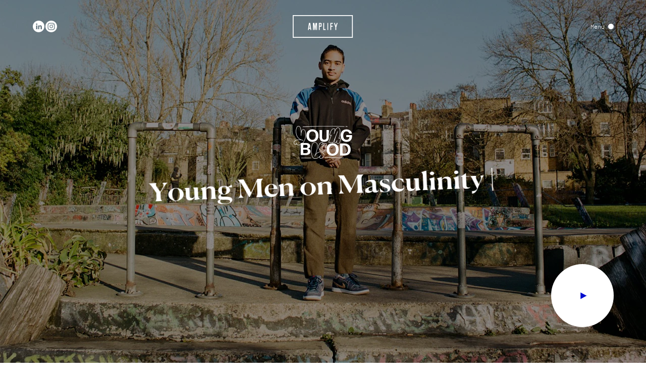

--- FILE ---
content_type: text/html; charset=utf-8
request_url: https://www.weareamplify.com/fr/young-blood/all/young-men-on-masculinity-the-film
body_size: 24602
content:
<!doctype html>
<html data-n-head-ssr lang="fr-FR" data-n-head="%7B%22lang%22:%7B%22ssr%22:%22fr-FR%22%7D%7D">
  <head>
    <meta data-n-head="ssr" charset="utf-8"><meta data-n-head="ssr" name="viewport" content="width=device-width,initial-scale=1"><meta data-n-head="ssr" name="format-detection" content="telephone=no"><meta data-n-head="ssr" name="google-site-verification" content="48iczGTdFJ_CqCuRpXgpniTwVKywxbnAQ1TeJMIEpxM"><meta data-n-head="ssr" property="og:title" content="Young Men on Masculinity | The Film" data-hid="og:title" vmid="og:title"><meta data-n-head="ssr" name="twitter:title" content="Young Men on Masculinity | The Film" data-hid="twitter:title" vmid="twitter:title"><meta data-n-head="ssr" name="description" content="We are a global brand experience agency with offices in London, Los Angeles + Sydney. We join the dots between people, brands + culture. We design experience-led campaigns for some of the world's most innovative + progressive brands." data-hid="description" vmid="description"><meta data-n-head="ssr" property="og:description" content="We are a global brand experience agency with offices in London, Los Angeles + Sydney. We join the dots between people, brands + culture. We design experience-led campaigns for some of the world's most innovative + progressive brands." data-hid="og:description" vmid="og:description"><meta data-n-head="ssr" name="twitter:description" content="We are a global brand experience agency with offices in London, Los Angeles + Sydney. We join the dots between people, brands + culture. We design experience-led campaigns for some of the world's most innovative + progressive brands." data-hid="twitter:description" vmid="twitter:description"><meta data-n-head="ssr" property="og:image" content="https://www.datocms-assets.com/84101/1673450165-nick-original.jpg?auto=format&fit=max&w=1200" data-hid="og:image" vmid="og:image"><meta data-n-head="ssr" property="og:image:width" content="1200" data-hid="og:image:width" vmid="og:image:width"><meta data-n-head="ssr" property="og:image:height" content="675" data-hid="og:image:height" vmid="og:image:height"><meta data-n-head="ssr" name="twitter:image" content="https://www.datocms-assets.com/84101/1673450165-nick-original.jpg?auto=format&fit=max&w=1200" data-hid="twitter:image" vmid="twitter:image"><meta data-n-head="ssr" property="og:locale" content="fr_FR" data-hid="og:locale" vmid="og:locale"><meta data-n-head="ssr" property="og:type" content="article" data-hid="og:type" vmid="og:type"><meta data-n-head="ssr" property="og:site_name" content="Amplify" data-hid="og:site_name" vmid="og:site_name"><meta data-n-head="ssr" property="article:modified_time" content="2025-04-02T14:11:32Z" data-hid="article:modified_time" vmid="article:modified_time"><meta data-n-head="ssr" name="twitter:card" content="summary" data-hid="twitter:card" vmid="twitter:card"><title>Young Men on Masculinity | The Film | Amplify</title><link data-n-head="ssr" sizes="16x16" type="image/ico" rel="icon" href="https://www.datocms-assets.com/84101/1669376699-favicon.ico?auto=format&h=16&w=16"><link data-n-head="ssr" sizes="32x32" type="image/ico" rel="icon" href="https://www.datocms-assets.com/84101/1669376699-favicon.ico?auto=format&h=32&w=32"><link data-n-head="ssr" sizes="96x96" type="image/ico" rel="icon" href="https://www.datocms-assets.com/84101/1669376699-favicon.ico?auto=format&h=96&w=96"><link data-n-head="ssr" sizes="192x192" type="image/ico" rel="icon" href="https://www.datocms-assets.com/84101/1669376699-favicon.ico?auto=format&h=192&w=192"><link data-n-head="ssr" data-hid="alternate-en-GB" rel="alternate" hreflang="en-GB" href="https://www.weareamplify.com/young-blood/all/young-men-on-masculinity-the-film"><link data-n-head="ssr" data-hid="alternate-fr-FR" rel="alternate" hreflang="fr-FR" href="https://www.weareamplify.com/fr/young-blood/all/young-men-on-masculinity-the-film"><link data-n-head="ssr" data-hid="alternate-x-default" rel="alternate" hreflang="x-default" href="https://www.weareamplify.com/young-blood/all/young-men-on-masculinity-the-film"><link data-n-head="ssr" rel="canonical" href="https://www.weareamplify.com/fr/young-blood/all/young-men-on-masculinity-the-film"><link rel="preload" href="/_nuxt/64fd695.js" as="script"><link rel="preload" href="/_nuxt/29d76a1.js" as="script"><link rel="preload" href="/_nuxt/d3460df.js" as="script"><link rel="preload" href="/_nuxt/483309b.js" as="script"><link rel="preload" href="/_nuxt/1b67a40.js" as="script"><link rel="preload" href="/_nuxt/5beedd6.js" as="script"><link rel="preload" href="/_nuxt/771538d.js" as="script"><link rel="preload" href="/_nuxt/05ef481.js" as="script"><link rel="preload" href="/_nuxt/ee10e4e.js" as="script"><link rel="preload" href="/_nuxt/6c8f746.js" as="script"><link rel="preload" href="/_nuxt/cab89e2.js" as="script"><link rel="preload" href="/_nuxt/2ff506c.js" as="script"><link rel="preload" href="/_nuxt/f3afff9.js" as="script"><link rel="preload" href="/_nuxt/d7a8972.js" as="script"><link rel="preload" href="/_nuxt/7ef0a44.js" as="script"><link rel="preload" href="/_nuxt/20447ce.js" as="script"><style data-vue-ssr-id="b384aaf2:0 3614350e:0 8b767ff0:0 66a0b805:0 2709f700:0 4d5f64f0:0 d8a8ba0a:0 0436a599:0 14251244:0 ed6883f6:0 7c18b1f4:0 1d06ea8e:0 2ea27611:0 24c04b53:0 4f68f1e6:0 66c73ddf:0 7bb29119:0 6f0fc942:0 4d8552f8:0 6acdc155:0 b9832dfe:0 d9824c1a:0 26d80c8e:0 2b20ad03:0 50ad2595:0 29756f22:0 32911450:0 155892d2:0 03d1e0df:0 2f169662:0">/*! tailwindcss v3.3.2 | MIT License | https://tailwindcss.com*/*,:after,:before{border:0 solid;box-sizing:border-box}:after,:before{--tw-content:""}html{-webkit-text-size-adjust:100%;font-feature-settings:normal;font-family:ui-sans-serif,system-ui,-apple-system,Segoe UI,Roboto,Ubuntu,Cantarell,Noto Sans,sans-serif,BlinkMacSystemFont,"Segoe UI","Helvetica Neue",Arial,"Noto Sans","Apple Color Emoji","Segoe UI Emoji","Segoe UI Symbol","Noto Color Emoji";font-variation-settings:normal;line-height:1.5;tab-size:4}body{line-height:inherit;margin:0}hr{border-top-width:1px;color:inherit;height:0}abbr:where([title]){text-decoration:underline;-webkit-text-decoration:underline dotted;text-decoration:underline dotted}h1,h2,h3,h4,h5,h6{font-size:inherit;font-weight:inherit}a{color:inherit;text-decoration:inherit}b,strong{font-weight:bolder}code,kbd,pre,samp{font-family:ui-monospace,SFMono-Regular,Menlo,Monaco,Consolas,"Liberation Mono","Courier New",monospace;font-size:1em}small{font-size:80%}sub,sup{font-size:75%;line-height:0;position:relative;vertical-align:baseline}sub{bottom:-.25em}sup{top:-.5em}table{border-collapse:collapse;border-color:inherit;text-indent:0}button,input,optgroup,select,textarea{color:inherit;font-family:inherit;font-size:100%;font-weight:inherit;line-height:inherit;margin:0;padding:0}button,select{text-transform:none}[type=button],[type=reset],[type=submit],button{-webkit-appearance:button;background-color:transparent;background-image:none}:-moz-focusring{outline:auto}:-moz-ui-invalid{box-shadow:none}progress{vertical-align:baseline}::-webkit-inner-spin-button,::-webkit-outer-spin-button{height:auto}[type=search]{-webkit-appearance:textfield;outline-offset:-2px}::-webkit-search-decoration{-webkit-appearance:none}::-webkit-file-upload-button{-webkit-appearance:button;font:inherit}summary{display:list-item}blockquote,dd,dl,figure,h1,h2,h3,h4,h5,h6,hr,p,pre{margin:0}fieldset{margin:0}fieldset,legend{padding:0}menu,ol,ul{list-style:none;margin:0;padding:0}textarea{resize:vertical}input::placeholder,textarea::placeholder{color:#9ca3af;opacity:1}[role=button],button{cursor:pointer}:disabled{cursor:default}audio,canvas,embed,iframe,img,object,svg,video{display:block;vertical-align:middle}img,video{height:auto;max-width:100%}[hidden]{display:none}*,:after,:before{--tw-border-spacing-x:0;--tw-border-spacing-y:0;--tw-translate-x:0;--tw-translate-y:0;--tw-rotate:0;--tw-skew-x:0;--tw-skew-y:0;--tw-scale-x:1;--tw-scale-y:1;--tw-scroll-snap-strictness:proximity;--tw-ring-offset-width:0px;--tw-ring-offset-color:#fff;--tw-ring-color:rgba(59,130,246,.5);--tw-ring-offset-shadow:0 0 transparent;--tw-ring-shadow:0 0 transparent;--tw-shadow:0 0 transparent;--tw-shadow-colored:0 0 transparent}::backdrop{--tw-border-spacing-x:0;--tw-border-spacing-y:0;--tw-translate-x:0;--tw-translate-y:0;--tw-rotate:0;--tw-skew-x:0;--tw-skew-y:0;--tw-scale-x:1;--tw-scale-y:1;--tw-scroll-snap-strictness:proximity;--tw-ring-offset-width:0px;--tw-ring-offset-color:#fff;--tw-ring-color:rgba(59,130,246,.5);--tw-ring-offset-shadow:0 0 transparent;--tw-ring-shadow:0 0 transparent;--tw-shadow:0 0 transparent;--tw-shadow-colored:0 0 transparent}.pointer-events-none{pointer-events:none}.pointer-events-auto{pointer-events:auto}.visible{visibility:visible}.invisible{visibility:hidden}.static{position:static}.fixed{position:fixed}.\!absolute{position:absolute!important}.absolute{position:absolute}.relative{position:relative}.sticky{position:sticky}.bottom-0{bottom:0}.left-0{left:0}.left-1\/2{left:50%}.right-0{right:0}.top-0{top:0}.top-1\/2{top:50%}.top-full{top:100%}.z-0{z-index:0}.z-10{z-index:10}.z-20{z-index:20}.z-\[0\]{z-index:0}.z-\[100\]{z-index:100}.z-\[101\]{z-index:101}.z-\[102\]{z-index:102}.z-\[110\]{z-index:110}.z-\[1\]{z-index:1}.z-\[200\]{z-index:200}.z-\[2\]{z-index:2}.z-\[999\]{z-index:999}.z-\[99\]{z-index:99}.order-1{order:1}.order-10{order:10}.order-11{order:11}.order-12{order:12}.order-2{order:2}.order-3{order:3}.order-4{order:4}.order-5{order:5}.order-6{order:6}.order-7{order:7}.order-8{order:8}.order-9{order:9}.\!col-span-full{grid-column:1/-1!important}.col-span-1{grid-column:span 1/span 1}.col-span-2{grid-column:span 2/span 2}.col-span-full{grid-column:1/-1}.block{display:block}.inline-block{display:inline-block}.flex{display:flex}.inline-flex{display:inline-flex}.grid{display:grid}.hidden{display:none}.h-\[102\%\]{height:102%}.h-full{height:100%}.h-screen{height:100vh}.min-h-\[50vh\]{min-height:50vh}.min-h-screen{min-height:100vh}.w-\[86\%\]{width:86%}.w-full{width:100%}.w-screen{width:100vw}.flex-1{flex:1 1 0%}.flex-grow{flex-grow:1}.-translate-x-1\/2{--tw-translate-x:-50%;transform:translate(-50%,var(--tw-translate-y)) rotate(var(--tw-rotate)) skewX(var(--tw-skew-x)) skewY(var(--tw-skew-y)) scaleX(var(--tw-scale-x)) scaleY(var(--tw-scale-y));transform:translate(var(--tw-translate-x),var(--tw-translate-y)) rotate(var(--tw-rotate)) skewX(var(--tw-skew-x)) skewY(var(--tw-skew-y)) scaleX(var(--tw-scale-x)) scaleY(var(--tw-scale-y))}.-translate-y-1\/2{--tw-translate-y:-50%;transform:translate(var(--tw-translate-x),-50%) rotate(var(--tw-rotate)) skewX(var(--tw-skew-x)) skewY(var(--tw-skew-y)) scaleX(var(--tw-scale-x)) scaleY(var(--tw-scale-y));transform:translate(var(--tw-translate-x),var(--tw-translate-y)) rotate(var(--tw-rotate)) skewX(var(--tw-skew-x)) skewY(var(--tw-skew-y)) scaleX(var(--tw-scale-x)) scaleY(var(--tw-scale-y))}.-rotate-90{--tw-rotate:-90deg;transform:translate(var(--tw-translate-x),var(--tw-translate-y)) rotate(-90deg) skewX(var(--tw-skew-x)) skewY(var(--tw-skew-y)) scaleX(var(--tw-scale-x)) scaleY(var(--tw-scale-y));transform:translate(var(--tw-translate-x),var(--tw-translate-y)) rotate(var(--tw-rotate)) skewX(var(--tw-skew-x)) skewY(var(--tw-skew-y)) scaleX(var(--tw-scale-x)) scaleY(var(--tw-scale-y))}.rotate-180{--tw-rotate:180deg;transform:translate(var(--tw-translate-x),var(--tw-translate-y)) rotate(180deg) skewX(var(--tw-skew-x)) skewY(var(--tw-skew-y)) scaleX(var(--tw-scale-x)) scaleY(var(--tw-scale-y));transform:translate(var(--tw-translate-x),var(--tw-translate-y)) rotate(var(--tw-rotate)) skewX(var(--tw-skew-x)) skewY(var(--tw-skew-y)) scaleX(var(--tw-scale-x)) scaleY(var(--tw-scale-y))}.rotate-90{--tw-rotate:90deg;transform:translate(var(--tw-translate-x),var(--tw-translate-y)) rotate(90deg) skewX(var(--tw-skew-x)) skewY(var(--tw-skew-y)) scaleX(var(--tw-scale-x)) scaleY(var(--tw-scale-y))}.rotate-90,.transform{transform:translate(var(--tw-translate-x),var(--tw-translate-y)) rotate(var(--tw-rotate)) skewX(var(--tw-skew-x)) skewY(var(--tw-skew-y)) scaleX(var(--tw-scale-x)) scaleY(var(--tw-scale-y))}.cursor-none{cursor:none}.resize{resize:both}.grid-cols-1{grid-template-columns:repeat(1,minmax(0,1fr))}.grid-cols-2{grid-template-columns:repeat(2,minmax(0,1fr))}.flex-col{flex-direction:column}.flex-wrap{flex-wrap:wrap}.items-end{align-items:flex-end}.items-center{align-items:center}.justify-end{justify-content:flex-end}.justify-center{justify-content:center}.justify-between{justify-content:space-between}.justify-evenly{justify-content:space-evenly}.overflow-auto{overflow:auto}.overflow-hidden{overflow:hidden}.overflow-y-auto{overflow-y:auto}.overflow-y-scroll{overflow-y:scroll}.border{border-width:1px}.border-b{border-bottom-width:1px}.border-t{border-top-width:1px}.border-black{--tw-border-opacity:1;border-color:#000}@supports (color:rgb(0 0 0/0)) and (top:var(--f)){.border-black{border-color:rgb(0 0 0/var(--tw-border-opacity))}}.border-blue{--tw-border-opacity:1;border-color:#000dce}@supports (color:rgb(0 0 0/0)) and (top:var(--f)){.border-blue{border-color:rgb(0 13 206/var(--tw-border-opacity))}}.border-grey{--tw-border-opacity:1;border-color:#eeeef0}@supports (color:rgb(0 0 0/0)) and (top:var(--f)){.border-grey{border-color:rgb(238 238 240/var(--tw-border-opacity))}}.border-shop-grey-200{--tw-border-opacity:1;border-color:#d7d7d7}@supports (color:rgb(0 0 0/0)) and (top:var(--f)){.border-shop-grey-200{border-color:rgb(215 215 215/var(--tw-border-opacity))}}.\!bg-blue{--tw-bg-opacity:1!important;background-color:#000dce!important}@supports (color:rgb(0 0 0/0)) and (top:var(--f)){.\!bg-blue{background-color:rgb(0 13 206/var(--tw-bg-opacity))!important}}.bg-black{--tw-bg-opacity:1;background-color:#000}@supports (color:rgb(0 0 0/0)) and (top:var(--f)){.bg-black{background-color:rgb(0 0 0/var(--tw-bg-opacity))}}.bg-black\/30{background-color:rgba(0,0,0,.3)}.bg-black\/40{background-color:rgba(0,0,0,.4)}.bg-black\/90{background-color:rgba(0,0,0,.9)}.bg-blue{--tw-bg-opacity:1;background-color:#000dce}@supports (color:rgb(0 0 0/0)) and (top:var(--f)){.bg-blue{background-color:rgb(0 13 206/var(--tw-bg-opacity))}}.bg-grey{--tw-bg-opacity:1;background-color:#eeeef0}@supports (color:rgb(0 0 0/0)) and (top:var(--f)){.bg-grey{background-color:rgb(238 238 240/var(--tw-bg-opacity))}}.bg-shop-grey-100{--tw-bg-opacity:1;background-color:#e7e7e8}@supports (color:rgb(0 0 0/0)) and (top:var(--f)){.bg-shop-grey-100{background-color:rgb(231 231 232/var(--tw-bg-opacity))}}.bg-shop-grey-200{--tw-bg-opacity:1;background-color:#d7d7d7}@supports (color:rgb(0 0 0/0)) and (top:var(--f)){.bg-shop-grey-200{background-color:rgb(215 215 215/var(--tw-bg-opacity))}}.bg-shop-grey-300{--tw-bg-opacity:1;background-color:#b8b8b8}@supports (color:rgb(0 0 0/0)) and (top:var(--f)){.bg-shop-grey-300{background-color:rgb(184 184 184/var(--tw-bg-opacity))}}.bg-shop-grey-400{--tw-bg-opacity:1;background-color:#8e8e8e}@supports (color:rgb(0 0 0/0)) and (top:var(--f)){.bg-shop-grey-400{background-color:rgb(142 142 142/var(--tw-bg-opacity))}}.bg-shop-grey-500{--tw-bg-opacity:1;background-color:#797979}@supports (color:rgb(0 0 0/0)) and (top:var(--f)){.bg-shop-grey-500{background-color:rgb(121 121 121/var(--tw-bg-opacity))}}.bg-transparent{background-color:transparent}.bg-white{--tw-bg-opacity:1;background-color:#fff}@supports (color:rgb(0 0 0/0)) and (top:var(--f)){.bg-white{background-color:rgb(255 255 255/var(--tw-bg-opacity))}}.fill-current{fill:currentColor}.stroke-current{stroke:currentColor}.text-left{text-align:left}.text-center{text-align:center}.\!font-abc{font-family:ABC,sans-serif!important}.font-abc{font-family:ABC,sans-serif}.font-canela{font-family:Canela,serif}.font-ibm-plex-mono{font-family:IBM Plex Mono,monospace}.\!font-bold{font-weight:700!important}.font-bold{font-weight:700}.font-light{font-weight:300}.font-medium{font-weight:500}.uppercase{text-transform:uppercase}.lowercase{text-transform:lowercase}.leading-\[1\.03\]{line-height:1.03}.tracking-\[-0\.05em\]{letter-spacing:-.05em}.text-black{--tw-text-opacity:1;color:#000}@supports (color:rgb(0 0 0/0)) and (top:var(--f)){.text-black{color:rgb(0 0 0/var(--tw-text-opacity))}}.text-blue{--tw-text-opacity:1;color:#000dce}@supports (color:rgb(0 0 0/0)) and (top:var(--f)){.text-blue{color:rgb(0 13 206/var(--tw-text-opacity))}}.text-shop-grey-400{--tw-text-opacity:1;color:#8e8e8e}@supports (color:rgb(0 0 0/0)) and (top:var(--f)){.text-shop-grey-400{color:rgb(142 142 142/var(--tw-text-opacity))}}.text-white{--tw-text-opacity:1;color:#fff}@supports (color:rgb(0 0 0/0)) and (top:var(--f)){.text-white{color:rgb(255 255 255/var(--tw-text-opacity))}}.underline{text-decoration-line:underline}.line-through{text-decoration-line:line-through}.opacity-0{opacity:0}.opacity-50{opacity:.5}.outline{outline-style:solid}.blur{--tw-blur:blur(8px);filter:blur(8px) var(--tw-brightness) var(--tw-contrast) var(--tw-grayscale) var(--tw-hue-rotate) var(--tw-invert) var(--tw-saturate) var(--tw-sepia) var(--tw-drop-shadow);filter:var(--tw-blur) var(--tw-brightness) var(--tw-contrast) var(--tw-grayscale) var(--tw-hue-rotate) var(--tw-invert) var(--tw-saturate) var(--tw-sepia) var(--tw-drop-shadow)}.invert{--tw-invert:invert(100%);filter:var(--tw-blur) var(--tw-brightness) var(--tw-contrast) var(--tw-grayscale) var(--tw-hue-rotate) invert(100%) var(--tw-saturate) var(--tw-sepia) var(--tw-drop-shadow)}.filter,.invert{filter:var(--tw-blur) var(--tw-brightness) var(--tw-contrast) var(--tw-grayscale) var(--tw-hue-rotate) var(--tw-invert) var(--tw-saturate) var(--tw-sepia) var(--tw-drop-shadow)}.transition{transition-duration:.5s;transition-property:color,background-color,border-color,text-decoration-color,fill,stroke,opacity,box-shadow,transform,filter,-webkit-backdrop-filter;transition-property:color,background-color,border-color,text-decoration-color,fill,stroke,opacity,box-shadow,transform,filter,backdrop-filter;transition-property:color,background-color,border-color,text-decoration-color,fill,stroke,opacity,box-shadow,transform,filter,backdrop-filter,-webkit-backdrop-filter;transition-timing-function:cubic-bezier(.4,0,.2,1)}.transition-colors{transition-duration:.5s;transition-property:color,background-color,border-color,text-decoration-color,fill,stroke;transition-timing-function:cubic-bezier(.4,0,.2,1)}.transition-opacity{transition-duration:.5s;transition-property:opacity;transition-timing-function:cubic-bezier(.4,0,.2,1)}.transition-transform{transition-duration:.5s;transition-property:transform;transition-timing-function:cubic-bezier(.4,0,.2,1)}.ease-in-out{transition-timing-function:cubic-bezier(.4,0,.2,1)}.ease-out{transition-timing-function:cubic-bezier(0,0,.2,1)}.after\:bg-blue:after{--tw-bg-opacity:1;background-color:#000dce;content:var(--tw-content)}@supports (color:rgb(0 0 0/0)) and (top:var(--f)){.after\:bg-blue:after{background-color:rgb(0 13 206/var(--tw-bg-opacity))}}.after\:bg-white:after{--tw-bg-opacity:1;background-color:#fff;content:var(--tw-content)}@supports (color:rgb(0 0 0/0)) and (top:var(--f)){.after\:bg-white:after{background-color:rgb(255 255 255/var(--tw-bg-opacity))}}.first\:border-t:first-child{border-top-width:1px}.hover\:border-blue:hover{--tw-border-opacity:1;border-color:#000dce}@supports (color:rgb(0 0 0/0)) and (top:var(--f)){.hover\:border-blue:hover{border-color:rgb(0 13 206/var(--tw-border-opacity))}}.hover\:border-grey:hover{--tw-border-opacity:1;border-color:#eeeef0}@supports (color:rgb(0 0 0/0)) and (top:var(--f)){.hover\:border-grey:hover{border-color:rgb(238 238 240/var(--tw-border-opacity))}}.hover\:bg-blue:hover{--tw-bg-opacity:1;background-color:#000dce}@supports (color:rgb(0 0 0/0)) and (top:var(--f)){.hover\:bg-blue:hover{background-color:rgb(0 13 206/var(--tw-bg-opacity))}}.hover\:bg-dark-blue:hover{--tw-bg-opacity:1;background-color:#000bb0}@supports (color:rgb(0 0 0/0)) and (top:var(--f)){.hover\:bg-dark-blue:hover{background-color:rgb(0 11 176/var(--tw-bg-opacity))}}.hover\:bg-grey:hover{--tw-bg-opacity:1;background-color:#eeeef0}@supports (color:rgb(0 0 0/0)) and (top:var(--f)){.hover\:bg-grey:hover{background-color:rgb(238 238 240/var(--tw-bg-opacity))}}.hover\:bg-shop-grey-100:hover{--tw-bg-opacity:1;background-color:#e7e7e8}@supports (color:rgb(0 0 0/0)) and (top:var(--f)){.hover\:bg-shop-grey-100:hover{background-color:rgb(231 231 232/var(--tw-bg-opacity))}}.hover\:bg-white:hover{--tw-bg-opacity:1;background-color:#fff}@supports (color:rgb(0 0 0/0)) and (top:var(--f)){.hover\:bg-white:hover{background-color:rgb(255 255 255/var(--tw-bg-opacity))}}.hover\:text-black:hover{--tw-text-opacity:1;color:#000}@supports (color:rgb(0 0 0/0)) and (top:var(--f)){.hover\:text-black:hover{color:rgb(0 0 0/var(--tw-text-opacity))}}.hover\:text-blue:hover{--tw-text-opacity:1;color:#000dce}@supports (color:rgb(0 0 0/0)) and (top:var(--f)){.hover\:text-blue:hover{color:rgb(0 13 206/var(--tw-text-opacity))}}.hover\:text-white:hover{--tw-text-opacity:1;color:#fff}@supports (color:rgb(0 0 0/0)) and (top:var(--f)){.hover\:text-white:hover{color:rgb(255 255 255/var(--tw-text-opacity))}}.hover\:opacity-50:hover{opacity:.5}@media (min-width:768px){.md\:absolute{position:absolute}.md\:relative{position:relative}.md\:top-\[100\%\]{top:100%}.md\:order-none{order:0}.md\:col-span-1{grid-column:span 1/span 1}.md\:col-span-10{grid-column:span 10/span 10}.md\:col-span-2{grid-column:span 2/span 2}.md\:col-span-3{grid-column:span 3/span 3}.md\:col-span-4{grid-column:span 4/span 4}.md\:col-span-5{grid-column:span 5/span 5}.md\:col-span-7{grid-column:span 7/span 7}.md\:col-span-8{grid-column:span 8/span 8}.md\:col-span-full{grid-column:1/-1}.md\:col-start-1{grid-column-start:1}.md\:col-start-10{grid-column-start:10}.md\:col-start-2{grid-column-start:2}.md\:col-start-3{grid-column-start:3}.md\:col-start-4{grid-column-start:4}.md\:row-span-1{grid-row:span 1/span 1}.md\:row-span-2{grid-row:span 2/span 2}.md\:row-span-3{grid-row:span 3/span 3}.md\:row-span-4{grid-row:span 4/span 4}.md\:row-start-1{grid-row-start:1}.md\:row-start-3{grid-row-start:3}.md\:block{display:block}.md\:flex{display:flex}.md\:grid{display:grid}.md\:\!hidden{display:none!important}.md\:hidden{display:none}.md\:h-full{height:100%}.md\:w-\[93\%\]{width:93%}.md\:grid-cols-1{grid-template-columns:repeat(1,minmax(0,1fr))}.md\:grid-cols-12{grid-template-columns:repeat(12,minmax(0,1fr))}.md\:grid-cols-2{grid-template-columns:repeat(2,minmax(0,1fr))}.md\:grid-cols-3{grid-template-columns:repeat(3,minmax(0,1fr))}.md\:grid-cols-4{grid-template-columns:repeat(4,minmax(0,1fr))}.md\:flex-row{flex-direction:row}.md\:flex-row-reverse{flex-direction:row-reverse}.md\:flex-col{flex-direction:column}.md\:flex-col-reverse{flex-direction:column-reverse}.md\:items-end{align-items:flex-end}.md\:items-center{align-items:center}.md\:justify-between{justify-content:space-between}}/*! purgecss start ignore */@font-face{font-display:swap;font-family:Circular;font-style:normal;font-weight:300;src:url(/_nuxt/fonts/CircularXXWeb-Light.64f44bb.woff) format("woff"),url(/_nuxt/fonts/CircularXXWeb-Light.7e40113.woff2) format("woff2")}@font-face{font-display:swap;font-family:Circular;font-style:normal;font-weight:400;src:url(/_nuxt/fonts/CircularXXWeb-Regular.a9aad6c.woff) format("woff"),url(/_nuxt/fonts/CircularXXWeb-Regular.c65bc20.woff2) format("woff2")}@font-face{font-display:swap;font-family:Circular;font-style:normal;font-weight:500;src:url(/_nuxt/fonts/CircularXXWeb-Medium.69fd459.woff) format("woff"),url(/_nuxt/fonts/CircularXXWeb-Medium.1aa1734.woff2) format("woff2")}@font-face{font-display:swap;font-family:Circular;font-style:normal;font-weight:700;src:url(/_nuxt/fonts/CircularXXWeb-Bold.e09b835.woff) format("woff"),url(/_nuxt/fonts/CircularXXWeb-Bold.0796c56.woff2) format("woff2")}@font-face{font-display:swap;font-family:Canela;font-style:normal;font-weight:400;src:url(/_nuxt/fonts/Canela-Regular-Web.62c8c8e.woff) format("woff"),url(/_nuxt/fonts/Canela-Regular-Web.c68f3d0.woff2) format("woff2")}@font-face{font-display:swap;font-family:Canela;font-style:normal;font-weight:500;src:url(/_nuxt/fonts/Canela-Medium-Web.28bc5b1.woff) format("woff"),url(/_nuxt/fonts/Canela-Medium-Web.af3e055.woff2) format("woff2")}@font-face{font-display:swap;font-family:Canela;font-style:normal;font-weight:700;src:url(/_nuxt/fonts/Canela-Bold-Web.0597dee.woff) format("woff"),url(/_nuxt/fonts/Canela-Bold-Web.0a9c0e2.woff2) format("woff2")}@font-face{font-display:swap;font-family:"IBM Plex Mono";font-style:normal;font-weight:300;src:url(/_nuxt/fonts/IBMPlexMono-Light.02bdb93.woff) format("woff"),url(/_nuxt/fonts/IBMPlexMono-Light.8a4b1a7.woff2) format("woff2")}@font-face{font-display:swap;font-family:"IBM Plex Mono";font-style:normal;font-weight:400;src:url(/_nuxt/fonts/IBMPlexMono-Regular.6a9750c.woff) format("woff"),url(/_nuxt/fonts/IBMPlexMono-Regular.bb864f2.woff2) format("woff2")}@font-face{font-display:swap;font-family:"IBM Plex Mono";font-style:normal;font-weight:500;src:url(/_nuxt/fonts/IBMPlexMono-Medium.63c79ca.woff) format("woff"),url(/_nuxt/fonts/IBMPlexMono-Medium.8bd9d8d.woff2) format("woff2")}@font-face{font-display:swap;font-family:"IBM Plex Mono";font-style:normal;font-weight:700;src:url(/_nuxt/fonts/IBMPlexMono-Bold.1112d1c.woff) format("woff"),url(/_nuxt/fonts/IBMPlexMono-Bold.01f40e4.woff2) format("woff2")}@font-face{font-display:swap;font-family:ABC;font-style:normal;font-weight:500;src:url(/_nuxt/fonts/abcfavorit-medium-webfont.badd430.woff2) format("woff2")}html{font-feature-settings:"kern" off;-webkit-text-size-adjust:100%;-moz-text-size-adjust:100%;text-size-adjust:100%;-moz-osx-font-smoothing:grayscale;-webkit-font-smoothing:antialiased;font-kerning:none;font-size:16px;min-width:300px;text-rendering:optimizeLegibility}html,html a,html body,html button,html input,html select,html textarea{cursor:none}.overflow-auto,.overflow-y-auto,html{-ms-overflow-style:none;scrollbar-width:none}.overflow-auto::-webkit-scrollbar,.overflow-y-auto::-webkit-scrollbar,html::-webkit-scrollbar{display:none}article,aside,figure,footer,header,hgroup,section{display:block}a:focus,button:focus{outline:0}body{--tw-bg-opacity:1;--tw-text-opacity:1;background-color:#fff;color:#000}@supports (color:rgb(0 0 0/0)) and (top:var(--f)){body{background-color:rgb(255 255 255/var(--tw-bg-opacity));color:rgb(0 0 0/var(--tw-text-opacity))}}.scroll-locked{overflow:hidden}.bg-black,.bg-blue{--tw-text-opacity:1;color:#fff}@supports (color:rgb(0 0 0/0)) and (top:var(--f)){.bg-black,.bg-blue{color:rgb(255 255 255/var(--tw-text-opacity))}}.on-load-vh{height:100vh;height:calc(var(--on-load-vh,1vh)*100)}.hide{left:-9999px;position:absolute;top:-9999px}.fade-enter-active,.fade-leave-active{transition:opacity .25s linear}.fade-enter,.fade-leave-to{opacity:0}.circle-mask-enter-active{animation:circle-mask 1s}.circle-mask-leave-active{animation:circle-mask 1s .1s reverse}.circle-mask-enter{-webkit-clip-path:circle(0 at var(--cursor-position));clip-path:circle(0 at var(--cursor-position))}.circle-leave-to{-webkit-clip-path:circle(150% at var(--cursor-position));clip-path:circle(150% at var(--cursor-position))}@keyframes circle-mask{0%{-webkit-clip-path:circle(0 at var(--cursor-position));clip-path:circle(0 at var(--cursor-position))}to{-webkit-clip-path:circle(150% at var(--cursor-position));clip-path:circle(150% at var(--cursor-position))}}.filter-change-enter-active{transition-duration:10s}.filter-change-leave-active{transition:opacity .25s linear}.filter-change-leave-to,.v-vertical.v-enter,.v-vertical.v-leave-to{opacity:0}.v-vertical.v-enter-active,.v-vertical.v-leave-active{overflow:hidden;transition:height .5s,opacity .3s}body{font-family:Circular,sans-serif}.body,body{font-size:4vw;font-weight:300;line-height:160%}@media (min-width:768px){.body,body{font-size:1.25vw}}.body-small{font-size:4vw;font-weight:300;line-height:160%}@media (min-width:768px){.body-small{font-size:1.0416666667vw}}.body-x-small{font-size:3.4666666667vw;font-weight:300;line-height:138%}@media (min-width:768px){.body-x-small{font-size:.9027777778vw}}.shopping-bag-text{font-size:4.8vw;line-height:160%}@media (min-width:768px){.shopping-bag-text{font-size:1.25vw}}.h1,.h2,.h3,.h4,.wysiwyg h1,.wysiwyg h2,.wysiwyg h3,.wysiwyg h4{font-family:Canela,serif}.h1,.wysiwyg h1{font-size:8vw;font-weight:500;line-height:110%}@media (min-width:768px){.h1,.wysiwyg h1{font-size:4.5138888889vw}}.h2,.wysiwyg h2{font-size:5.6vw;line-height:120%}@media (min-width:768px){.h2,.wysiwyg h2{font-size:2.7777777778vw;line-height:125%}}.h3,.wysiwyg h3{font-size:4.8vw;font-weight:500;line-height:120%}@media (min-width:768px){.h3,.wysiwyg h3{font-size:2.5vw}}.h4,.wysiwyg h4{font-size:4vw;font-weight:500;line-height:120%}@media (min-width:768px){.h4,.wysiwyg h4{font-size:1.25vw}}.caption{font-size:3.2vw}@media (min-width:768px){.caption{font-size:.9722222222vw}}.caption,.caption-small{font-family:IBM Plex Mono,monospace;font-weight:300;line-height:150%;text-transform:uppercase}.caption-small{font-size:3.2vw}@media (min-width:768px){.caption-small{font-size:.8333333333vw}}.footer-text,.footer-title{font-family:IBM Plex Mono,monospace;font-weight:500;line-height:130%}.footer-title{font-size:4.5333333333vw;font-weight:500;text-transform:uppercase}@media (min-width:768px){.footer-title{font-size:1.1805555556vw}}.footer-text{font-size:3.4666666667vw;font-weight:500;line-height:130%}@media (min-width:768px){.footer-text{font-size:.9027777778vw}}.menu-text{font-family:IBM Plex Mono,monospace;font-size:3.7333333333vw;font-weight:300;line-height:128%}@media (min-width:768px){.menu-text{font-size:.9722222222vw}}.underline{text-decoration-thickness:from-font;text-underline-position:under}.fade-up{opacity:0;transform:translate3d(0,100px,0)}.fade-up.fade-up-end{opacity:1;transform:translateZ(0)}.grid-outer:not(.filter-change-enter-active) .card-starts-inview{opacity:1!important;transform:translateZ(0)!important;transition:none!important}.container{padding-left:5.3333333333vw;padding-right:5.3333333333vw;width:100%}@media (min-width:768px){.container{padding-left:5vw;padding-right:5vw}}.site-grid{width:100%}@media (min-width:768px){.site-grid{display:grid;grid-template-columns:repeat(14,minmax(0,1fr))}}.site-grid{-moz-column-gap:0;column-gap:0}@media (min-width:768px){.site-grid{-moz-column-gap:3.0555555556vw;column-gap:3.0555555556vw}}.grid-module{width:100%}@media (min-width:768px){.grid-module{display:grid;grid-template-columns:repeat(4,minmax(0,1fr))}}.image{overflow:hidden;padding-bottom:68%;position:relative}.image.tall{padding-bottom:136%}.image.ratio9by16{padding-bottom:177%}.image img,.image video{height:100%;-o-object-fit:cover;object-fit:cover;-o-object-position:center;object-position:center;position:absolute}.image img{width:100%}.image video{-o-object-position:var(--position);object-position:var(--position)}.social-icon .fill{fill:transparent;transition:color .25s}.social-icon .outline{outline-style:none;transition:color .25s}.social-icon.filled .fill{fill:inherit}.social-icon.filled .outline{fill:transparent}.tall-md{display:none!important}@media (min-width:768px){.tall-md{display:block!important}.tall-sm{display:none!important}}@font-face{font-family:swiper-icons;font-style:normal;font-weight:400;src:url("data:application/font-woff;charset=utf-8;base64, [base64]//wADZ2x5ZgAAAywAAADMAAAD2MHtryVoZWFkAAABbAAAADAAAAA2E2+eoWhoZWEAAAGcAAAAHwAAACQC9gDzaG10eAAAAigAAAAZAAAArgJkABFsb2NhAAAC0AAAAFoAAABaFQAUGG1heHAAAAG8AAAAHwAAACAAcABAbmFtZQAAA/gAAAE5AAACXvFdBwlwb3N0AAAFNAAAAGIAAACE5s74hXjaY2BkYGAAYpf5Hu/j+W2+MnAzMYDAzaX6QjD6/4//Bxj5GA8AuRwMYGkAPywL13jaY2BkYGA88P8Agx4j+/8fQDYfA1AEBWgDAIB2BOoAeNpjYGRgYNBh4GdgYgABEMnIABJzYNADCQAACWgAsQB42mNgYfzCOIGBlYGB0YcxjYGBwR1Kf2WQZGhhYGBiYGVmgAFGBiQQkOaawtDAoMBQxXjg/wEGPcYDDA4wNUA2CCgwsAAAO4EL6gAAeNpj2M0gyAACqxgGNWBkZ2D4/wMA+xkDdgAAAHjaY2BgYGaAYBkGRgYQiAHyGMF8FgYHIM3DwMHABGQrMOgyWDLEM1T9/w8UBfEMgLzE////P/5//f/V/xv+r4eaAAeMbAxwIUYmIMHEgKYAYjUcsDAwsLKxc3BycfPw8jEQA/[base64]/uznmfPFBNODM2K7MTQ45YEAZqGP81AmGGcF3iPqOop0r1SPTaTbVkfUe4HXj97wYE+yNwWYxwWu4v1ugWHgo3S1XdZEVqWM7ET0cfnLGxWfkgR42o2PvWrDMBSFj/IHLaF0zKjRgdiVMwScNRAoWUoH78Y2icB/yIY09An6AH2Bdu/UB+yxopYshQiEvnvu0dURgDt8QeC8PDw7Fpji3fEA4z/PEJ6YOB5hKh4dj3EvXhxPqH/SKUY3rJ7srZ4FZnh1PMAtPhwP6fl2PMJMPDgeQ4rY8YT6Gzao0eAEA409DuggmTnFnOcSCiEiLMgxCiTI6Cq5DZUd3Qmp10vO0LaLTd2cjN4fOumlc7lUYbSQcZFkutRG7g6JKZKy0RmdLY680CDnEJ+UMkpFFe1RN7nxdVpXrC4aTtnaurOnYercZg2YVmLN/d/gczfEimrE/fs/bOuq29Zmn8tloORaXgZgGa78yO9/cnXm2BpaGvq25Dv9S4E9+5SIc9PqupJKhYFSSl47+Qcr1mYNAAAAeNptw0cKwkAAAMDZJA8Q7OUJvkLsPfZ6zFVERPy8qHh2YER+3i/BP83vIBLLySsoKimrqKqpa2hp6+jq6RsYGhmbmJqZSy0sraxtbO3sHRydnEMU4uR6yx7JJXveP7WrDycAAAAAAAH//wACeNpjYGRgYOABYhkgZgJCZgZNBkYGLQZtIJsFLMYAAAw3ALgAeNolizEKgDAQBCchRbC2sFER0YD6qVQiBCv/H9ezGI6Z5XBAw8CBK/m5iQQVauVbXLnOrMZv2oLdKFa8Pjuru2hJzGabmOSLzNMzvutpB3N42mNgZGBg4GKQYzBhYMxJLMlj4GBgAYow/P/PAJJhLM6sSoWKfWCAAwDAjgbRAAB42mNgYGBkAIIbCZo5IPrmUn0hGA0AO8EFTQAA") format("woff")}:root{--swiper-theme-color:#007aff}.swiper-container{list-style:none;margin-left:auto;margin-right:auto;overflow:hidden;padding:0;position:relative;z-index:1}.swiper-container-vertical>.swiper-wrapper{flex-direction:column}.swiper-wrapper{box-sizing:content-box;display:flex;height:100%;position:relative;transition-property:transform;width:100%;z-index:1}.swiper-container-android .swiper-slide,.swiper-wrapper{transform:translateZ(0)}.swiper-container-multirow>.swiper-wrapper{flex-wrap:wrap}.swiper-container-multirow-column>.swiper-wrapper{flex-direction:column;flex-wrap:wrap}.swiper-container-free-mode>.swiper-wrapper{margin:0 auto;transition-timing-function:ease-out}.swiper-container-pointer-events{touch-action:pan-y}.swiper-container-pointer-events.swiper-container-vertical{touch-action:pan-x}.swiper-slide{flex-shrink:0;height:100%;position:relative;transition-property:transform;width:100%}.swiper-slide-invisible-blank{visibility:hidden}.swiper-container-autoheight,.swiper-container-autoheight .swiper-slide{height:auto}.swiper-container-autoheight .swiper-wrapper{align-items:flex-start;transition-property:transform,height}.swiper-container-3d{perspective:1200px}.swiper-container-3d .swiper-cube-shadow,.swiper-container-3d .swiper-slide,.swiper-container-3d .swiper-slide-shadow-bottom,.swiper-container-3d .swiper-slide-shadow-left,.swiper-container-3d .swiper-slide-shadow-right,.swiper-container-3d .swiper-slide-shadow-top,.swiper-container-3d .swiper-wrapper{transform-style:preserve-3d}.swiper-container-3d .swiper-slide-shadow-bottom,.swiper-container-3d .swiper-slide-shadow-left,.swiper-container-3d .swiper-slide-shadow-right,.swiper-container-3d .swiper-slide-shadow-top{height:100%;left:0;pointer-events:none;position:absolute;top:0;width:100%;z-index:10}.swiper-container-3d .swiper-slide-shadow-left{background-image:linear-gradient(270deg,rgba(0,0,0,.5),transparent)}.swiper-container-3d .swiper-slide-shadow-right{background-image:linear-gradient(90deg,rgba(0,0,0,.5),transparent)}.swiper-container-3d .swiper-slide-shadow-top{background-image:linear-gradient(0deg,rgba(0,0,0,.5),transparent)}.swiper-container-3d .swiper-slide-shadow-bottom{background-image:linear-gradient(180deg,rgba(0,0,0,.5),transparent)}.swiper-container-css-mode>.swiper-wrapper{-ms-overflow-style:none;overflow:auto;scrollbar-width:none}.swiper-container-css-mode>.swiper-wrapper::-webkit-scrollbar{display:none}.swiper-container-css-mode>.swiper-wrapper>.swiper-slide{scroll-snap-align:start start}.swiper-container-horizontal.swiper-container-css-mode>.swiper-wrapper{scroll-snap-type:x mandatory}.swiper-container-vertical.swiper-container-css-mode>.swiper-wrapper{scroll-snap-type:y mandatory}:root{--swiper-navigation-size:44px}.swiper-button-next,.swiper-button-prev{align-items:center;color:#007aff;color:var(--swiper-navigation-color,var(--swiper-theme-color));cursor:pointer;display:flex;height:44px;height:var(--swiper-navigation-size);justify-content:center;margin-top:-22px;margin-top:calc(0px - var(--swiper-navigation-size)/ 2);position:absolute;top:50%;width:27px;width:calc(var(--swiper-navigation-size)/44*27);z-index:10}.swiper-button-next.swiper-button-disabled,.swiper-button-prev.swiper-button-disabled{cursor:auto;opacity:.35;pointer-events:none}.swiper-button-next:after,.swiper-button-prev:after{font-family:swiper-icons;font-size:44px;font-size:var(--swiper-navigation-size);font-variant:normal;letter-spacing:0;line-height:1;text-transform:none}.swiper-button-prev,.swiper-container-rtl .swiper-button-next{left:10px;right:auto}.swiper-button-prev:after,.swiper-container-rtl .swiper-button-next:after{content:"prev"}.swiper-button-next,.swiper-container-rtl .swiper-button-prev{left:auto;right:10px}.swiper-button-next:after,.swiper-container-rtl .swiper-button-prev:after{content:"next"}.swiper-button-next.swiper-button-white,.swiper-button-prev.swiper-button-white{--swiper-navigation-color:#fff}.swiper-button-next.swiper-button-black,.swiper-button-prev.swiper-button-black{--swiper-navigation-color:#000}.swiper-button-lock{display:none}.swiper-pagination{position:absolute;text-align:center;transform:translateZ(0);transition:opacity .3s;z-index:10}.swiper-pagination.swiper-pagination-hidden{opacity:0}.swiper-container-horizontal>.swiper-pagination-bullets,.swiper-pagination-custom,.swiper-pagination-fraction{bottom:10px;left:0;width:100%}.swiper-pagination-bullets-dynamic{font-size:0;overflow:hidden}.swiper-pagination-bullets-dynamic .swiper-pagination-bullet{position:relative;transform:scale(.33)}.swiper-pagination-bullets-dynamic .swiper-pagination-bullet-active,.swiper-pagination-bullets-dynamic .swiper-pagination-bullet-active-main{transform:scale(1)}.swiper-pagination-bullets-dynamic .swiper-pagination-bullet-active-prev{transform:scale(.66)}.swiper-pagination-bullets-dynamic .swiper-pagination-bullet-active-prev-prev{transform:scale(.33)}.swiper-pagination-bullets-dynamic .swiper-pagination-bullet-active-next{transform:scale(.66)}.swiper-pagination-bullets-dynamic .swiper-pagination-bullet-active-next-next{transform:scale(.33)}.swiper-pagination-bullet{background:#000;border-radius:50%;display:inline-block;height:8px;opacity:.2;width:8px}button.swiper-pagination-bullet{-webkit-appearance:none;-moz-appearance:none;appearance:none;border:none;box-shadow:none;margin:0;padding:0}.swiper-pagination-clickable .swiper-pagination-bullet{cursor:pointer}.swiper-pagination-bullet:only-child{display:none!important}.swiper-pagination-bullet-active{background:#007aff;background:var(--swiper-pagination-color,var(--swiper-theme-color));opacity:1}.swiper-container-vertical>.swiper-pagination-bullets{right:10px;top:50%;transform:translate3d(0,-50%,0)}.swiper-container-vertical>.swiper-pagination-bullets .swiper-pagination-bullet{display:block;margin:6px 0}.swiper-container-vertical>.swiper-pagination-bullets.swiper-pagination-bullets-dynamic{top:50%;transform:translateY(-50%);width:8px}.swiper-container-vertical>.swiper-pagination-bullets.swiper-pagination-bullets-dynamic .swiper-pagination-bullet{display:inline-block;transition:transform .2s,top .2s}.swiper-container-horizontal>.swiper-pagination-bullets .swiper-pagination-bullet{margin:0 4px}.swiper-container-horizontal>.swiper-pagination-bullets.swiper-pagination-bullets-dynamic{left:50%;transform:translateX(-50%);white-space:nowrap}.swiper-container-horizontal>.swiper-pagination-bullets.swiper-pagination-bullets-dynamic .swiper-pagination-bullet{transition:transform .2s,left .2s}.swiper-container-horizontal.swiper-container-rtl>.swiper-pagination-bullets-dynamic .swiper-pagination-bullet{transition:transform .2s,right .2s}.swiper-pagination-progressbar{background:rgba(0,0,0,.25);position:absolute}.swiper-pagination-progressbar .swiper-pagination-progressbar-fill{background:#007aff;background:var(--swiper-pagination-color,var(--swiper-theme-color));height:100%;left:0;position:absolute;top:0;transform:scale(0);transform-origin:left top;width:100%}.swiper-container-rtl .swiper-pagination-progressbar .swiper-pagination-progressbar-fill{transform-origin:right top}.swiper-container-horizontal>.swiper-pagination-progressbar,.swiper-container-vertical>.swiper-pagination-progressbar.swiper-pagination-progressbar-opposite{height:4px;left:0;top:0;width:100%}.swiper-container-horizontal>.swiper-pagination-progressbar.swiper-pagination-progressbar-opposite,.swiper-container-vertical>.swiper-pagination-progressbar{height:100%;left:0;top:0;width:4px}.swiper-pagination-white{--swiper-pagination-color:#fff}.swiper-pagination-black{--swiper-pagination-color:#000}.swiper-pagination-lock{display:none}.swiper-scrollbar{background:rgba(0,0,0,.1);border-radius:10px;position:relative;-ms-touch-action:none}.swiper-container-horizontal>.swiper-scrollbar{bottom:3px;height:5px;left:1%;position:absolute;width:98%;z-index:50}.swiper-container-vertical>.swiper-scrollbar{height:98%;position:absolute;right:3px;top:1%;width:5px;z-index:50}.swiper-scrollbar-drag{background:rgba(0,0,0,.5);border-radius:10px;height:100%;left:0;position:relative;top:0;width:100%}.swiper-scrollbar-cursor-drag{cursor:move}.swiper-scrollbar-lock{display:none}.swiper-zoom-container{align-items:center;display:flex;height:100%;justify-content:center;text-align:center;width:100%}.swiper-zoom-container>canvas,.swiper-zoom-container>img,.swiper-zoom-container>svg{max-height:100%;max-width:100%;-o-object-fit:contain;object-fit:contain}.swiper-slide-zoomed{cursor:move}.swiper-lazy-preloader{animation:swiper-preloader-spin 1s linear infinite;border:4px solid #007aff;border:4px solid var(--swiper-preloader-color,var(--swiper-theme-color));border-radius:50%;border-top:4px solid transparent;box-sizing:border-box;height:42px;left:50%;margin-left:-21px;margin-top:-21px;position:absolute;top:50%;transform-origin:50%;width:42px;z-index:10}.swiper-lazy-preloader-white{--swiper-preloader-color:#fff}.swiper-lazy-preloader-black{--swiper-preloader-color:#000}@keyframes swiper-preloader-spin{to{transform:rotate(1turn)}}.swiper-container .swiper-notification{left:0;opacity:0;pointer-events:none;position:absolute;top:0;z-index:-1000}.swiper-container-fade.swiper-container-free-mode .swiper-slide{transition-timing-function:ease-out}.swiper-container-fade .swiper-slide{pointer-events:none;transition-property:opacity}.swiper-container-fade .swiper-slide .swiper-slide{pointer-events:none}.swiper-container-fade .swiper-slide-active,.swiper-container-fade .swiper-slide-active .swiper-slide-active{pointer-events:auto}.swiper-container-cube{overflow:visible}.swiper-container-cube .swiper-slide{backface-visibility:hidden;height:100%;pointer-events:none;transform-origin:0 0;visibility:hidden;width:100%;z-index:1}.swiper-container-cube .swiper-slide .swiper-slide{pointer-events:none}.swiper-container-cube.swiper-container-rtl .swiper-slide{transform-origin:100% 0}.swiper-container-cube .swiper-slide-active,.swiper-container-cube .swiper-slide-active .swiper-slide-active{pointer-events:auto}.swiper-container-cube .swiper-slide-active,.swiper-container-cube .swiper-slide-next,.swiper-container-cube .swiper-slide-next+.swiper-slide,.swiper-container-cube .swiper-slide-prev{pointer-events:auto;visibility:visible}.swiper-container-cube .swiper-slide-shadow-bottom,.swiper-container-cube .swiper-slide-shadow-left,.swiper-container-cube .swiper-slide-shadow-right,.swiper-container-cube .swiper-slide-shadow-top{backface-visibility:hidden;z-index:0}.swiper-container-cube .swiper-cube-shadow{bottom:0;height:100%;left:0;opacity:.6;position:absolute;width:100%;z-index:0}.swiper-container-cube .swiper-cube-shadow:before{background:#000;bottom:0;content:"";filter:blur(50px);left:0;position:absolute;right:0;top:0}.swiper-container-flip{overflow:visible}.swiper-container-flip .swiper-slide{backface-visibility:hidden;pointer-events:none;z-index:1}.swiper-container-flip .swiper-slide .swiper-slide{pointer-events:none}.swiper-container-flip .swiper-slide-active,.swiper-container-flip .swiper-slide-active .swiper-slide-active{pointer-events:auto}.swiper-container-flip .swiper-slide-shadow-bottom,.swiper-container-flip .swiper-slide-shadow-left,.swiper-container-flip .swiper-slide-shadow-right,.swiper-container-flip .swiper-slide-shadow-top{backface-visibility:hidden;z-index:0}.swiper-pagination{display:flex;gap:2.1333333333vw;justify-content:center}@media (min-width:768px){.swiper-pagination{gap:.5555555556vw}}.swiper-pagination span{cursor:pointer;display:block;height:1.8666666667vw;opacity:1;width:1.8666666667vw}@media (min-width:768px){.swiper-pagination span{height:.4861111111vw;width:.4861111111vw}}.swiper-pagination .swiper-pagination-bullet{background:0 0;border:1px solid #fff}.swiper-pagination .swiper-pagination-bullet-active{background-color:#fff}/*! purgecss end ignore */.preview-status[data-v-72ce9791]{background-color:#ff4500;border-radius:99px;color:#fff;padding:20px;right:20px;top:20px;z-index:99999}.splash[data-v-5790aaef]{z-index:1000}@keyframes fade-logo-5790aaef{0%{opacity:0}to{opacity:1}}[data-v-5790aaef] svg{margin:50px;width:28.5333333333vw}@media (min-width:768px){[data-v-5790aaef] svg{width:9.4444444444vw}}[data-v-5790aaef] svg rect{fill:transparent;stroke-dasharray:1000;stroke-dashoffset:1000;stroke-width:2px;stroke:#fff;animation:draw-5790aaef 2.25s ease-in-out forwards}[data-v-5790aaef] svg path{fill:#fff;animation:fade-logo-5790aaef 1s ease-in-out forwards;animation-iteration-count:1;opacity:0}@keyframes draw-5790aaef{0%{stroke-dasharray:0 417}50%{stroke-dasharray:0 417}to{stroke-dasharray:417 0}}.video[data-v-5790aaef]{opacity:0;transition:opacity .5s cubic-bezier(.4,0,.2,1)}.video.show[data-v-5790aaef]{opacity:1}.circle-mask-leave-active[data-v-5790aaef]{animation:circle-mask-splash-5790aaef 1.5s reverse!important}@keyframes circle-mask-splash-5790aaef{0%{-webkit-clip-path:circle(0 at var(--splash-center));clip-path:circle(0 at var(--splash-center))}to{-webkit-clip-path:circle(150% at var(--splash-center));clip-path:circle(150% at var(--splash-center))}}header[data-v-2f1f7c22]{transition:transform .5s cubic-bezier(.4,0,.2,1)}header.up[data-v-2f1f7c22]{transform:translateY(-100%)}.site-header[data-v-2f1f7c22]{padding-bottom:5.3333333333vw;padding-top:5.3333333333vw;transition:color .25s,background-color .25s}@media (min-width:768px){.site-header[data-v-2f1f7c22]{padding-bottom:2.3611111111vw;padding-top:2.3611111111vw}}.site-header .left-side[data-v-2f1f7c22],.site-header .right-side[data-v-2f1f7c22]{flex-basis:0;flex-grow:1}.site-header .left-side .socials[data-v-2f1f7c22]{-moz-column-gap:0;column-gap:0}@media (min-width:768px){.site-header .left-side .socials[data-v-2f1f7c22]{-moz-column-gap:.8333333333vw;column-gap:.8333333333vw}}.site-header .left-side .socials .social-logo[data-v-2f1f7c22]{width:7.4666666667vw}@media (min-width:768px){.site-header .left-side .socials .social-logo[data-v-2f1f7c22]{width:1.9444444444vw}}.site-header .logo[data-v-2f1f7c22]{transition:color .25s;width:28.5333333333vw}@media (min-width:768px){.site-header .logo[data-v-2f1f7c22]{width:9.4444444444vw}}.site-header .right-side[data-v-2f1f7c22]{-moz-column-gap:0;column-gap:0}@media (min-width:768px){.site-header .right-side[data-v-2f1f7c22]{-moz-column-gap:2.0833333333vw;column-gap:2.0833333333vw}}.site-header .right-side .menu-links[data-v-2f1f7c22]{-moz-column-gap:0;column-gap:0}@media (min-width:768px){.site-header .right-side .menu-links[data-v-2f1f7c22]{-moz-column-gap:2.0833333333vw;column-gap:2.0833333333vw}}.site-header .right-side .menu-links li[data-v-2f1f7c22]{transition:color .25s,opacity .25s}.site-header .right-side .menu-button[data-v-2f1f7c22]{transition:color .25s}.site-header .right-side .menu-button[data-v-2f1f7c22]:after{border-radius:50%;content:"";display:inline-block;height:3.2vw;margin-left:2.1333333333vw;position:relative;transition:background-color .25s;width:3.2vw}@media (min-width:768px){.site-header .right-side .menu-button[data-v-2f1f7c22]:after{height:.8333333333vw;margin-left:.5555555556vw;width:.8333333333vw}}.site-header .cart[data-v-2f1f7c22]{height:3.6vw;width:3.6vw}@media (min-width:768px){.site-header .cart[data-v-2f1f7c22]{height:.9375vw;width:.9375vw}}.site-header[data-v-76a90747]{padding-bottom:5.3333333333vw;padding-top:5.3333333333vw;transition:color .25s,background-color .25s,top .25s}@media (min-width:768px){.site-header[data-v-76a90747]{padding-bottom:2.3611111111vw;padding-top:2.3611111111vw}}.site-header .left-side[data-v-76a90747],.site-header .right-side[data-v-76a90747]{flex-basis:0;flex-grow:1}.site-header .left-side .socials[data-v-76a90747]{-moz-column-gap:0;column-gap:0}@media (min-width:768px){.site-header .left-side .socials[data-v-76a90747]{-moz-column-gap:.8333333333vw;column-gap:.8333333333vw}}.site-header .left-side .socials .social-logo[data-v-76a90747]{width:7.4666666667vw}@media (min-width:768px){.site-header .left-side .socials .social-logo[data-v-76a90747]{width:1.9444444444vw}}.site-header .logo[data-v-76a90747]{transition:color .25s;width:28.5333333333vw}@media (min-width:768px){.site-header .logo[data-v-76a90747]{width:9.4444444444vw}}.site-header .right-side[data-v-76a90747]{-moz-column-gap:0;column-gap:0}@media (min-width:768px){.site-header .right-side[data-v-76a90747]{-moz-column-gap:2.0833333333vw;column-gap:2.0833333333vw}}.site-header .right-side .menu-links[data-v-76a90747]{-moz-column-gap:0;column-gap:0}@media (min-width:768px){.site-header .right-side .menu-links[data-v-76a90747]{-moz-column-gap:2.0833333333vw;column-gap:2.0833333333vw}}.site-header .right-side .menu-links li[data-v-76a90747]{transition:color .25s,opacity .25s}.site-header .right-side .menu-button[data-v-76a90747]{transition:color .25s}.site-header .right-side .menu-button[data-v-76a90747]:after{border-radius:50%;content:"";display:inline-block;height:3.2vw;margin-left:2.1333333333vw;position:relative;transition:background-color .25s;width:3.2vw}@media (min-width:768px){.site-header .right-side .menu-button[data-v-76a90747]:after{height:.8333333333vw;margin-left:.5555555556vw;width:.8333333333vw}}button[data-v-7be70fda]{font-weight:inherit}.site-header[data-v-80b24516]{background-color:#000dce!important}li[data-v-80b24516]:not(:last-child){margin-bottom:4vw}@media (min-width:768px){li[data-v-80b24516]:not(:last-child){margin-bottom:1.0416666667vw}}.links-wrap[data-v-80b24516]{margin-bottom:auto;margin-top:auto;padding-bottom:20vw;padding-top:20vw}@media (min-width:768px){.links-wrap[data-v-80b24516]{padding-bottom:5.2083333333vw;padding-top:5.2083333333vw}}.small-h1[data-v-80b24516]{font-family:Canela,serif;font-size:8vw;font-weight:500;line-height:110%}@media (min-width:768px){.small-h1[data-v-80b24516]{font-size:3.5416666667vw}}.menu-text[data-v-5cd0b098]{-moz-column-gap:4vw;column-gap:4vw;padding-bottom:8vw;row-gap:4vw}@media (min-width:768px){.menu-text[data-v-5cd0b098]{-moz-column-gap:1.0416666667vw;column-gap:1.0416666667vw;padding-bottom:3.0555555556vw;row-gap:1.0416666667vw}}.menu-text.max-w[data-v-5cd0b098]{margin-left:auto;margin-right:auto;max-width:80%}.menu-text[data-v-5cd0b098]:not(.no-margin){margin-top:-13.8666666667vw}@media (min-width:768px){.menu-text[data-v-5cd0b098]:not(.no-margin){margin-top:-4.3055555556vw}}.menu-text .l-border[data-v-5cd0b098]{position:relative}.menu-text .l-border[data-v-5cd0b098]:before{color:#eeeef0;content:"|";font-size:4.8vw;height:100%;left:-4vw;position:absolute;text-align:center;top:-.2666666667vw;width:4vw}@media (min-width:768px){.menu-text .l-border[data-v-5cd0b098]:before{font-size:1.25vw;left:-1.0416666667vw;top:-.0694444444vw;width:1.0416666667vw}}.menu-text button.active[data-v-5cd0b098]{--tw-text-opacity:1;color:#000dce}@supports (color:rgb(0 0 0/0)) and (top:var(--f)){.menu-text button.active[data-v-5cd0b098]{color:rgb(0 13 206/var(--tw-text-opacity))}}.menu-text.text-white button[data-v-5cd0b098]{color:#fff}.menu-text.text-white button[data-v-5cd0b098]:not(.active){opacity:.6}.load-more[data-v-3f0e3689]{padding-top:11.4666666667vw}@media (min-width:768px){.load-more[data-v-3f0e3689]{padding-top:2.9861111111vw}}.top-spacing[data-v-3f0e3689]{padding-top:11.4666666667vw}@media (min-width:768px){.top-spacing[data-v-3f0e3689]{padding-top:2.9861111111vw}}.hero[data-v-2af92200]:not(.on-load-vh){height:125.3333333333vw}@media (min-width:768px){.hero[data-v-2af92200]:not(.on-load-vh){height:90vh}}.hero.bg-black .logo[data-v-2af92200],.hero.bg-black .logo[data-v-2af92200] img{filter:brightness(0) invert(1)}.links[data-v-2af92200]{bottom:8vw;gap:4.2666666667vw}@media (min-width:768px){.links[data-v-2af92200]{bottom:3.4722222222vw;gap:1.25vw}}.subtitle[data-v-2af92200]{margin-bottom:3.2vw}@media (min-width:768px){.subtitle[data-v-2af92200]{margin-bottom:2.2222222222vw}}.h1[data-v-2af92200]{margin:auto}@media (min-width:768px){.h1[data-v-2af92200]{max-width:55.5555555556vw}}.h1.narrow[data-v-2af92200]{max-width:66.6666666667vw}@media (min-width:768px){.h1.narrow[data-v-2af92200]{max-width:55.5555555556vw}}.h1.narrow[data-v-2af92200] br{display:none}.wysiwyg[data-v-2af92200]{margin-top:4.2666666667vw}@media (min-width:768px){.wysiwyg[data-v-2af92200]{margin-left:auto;margin-right:auto;margin-top:2.2222222222vw;max-width:36.1111111111vw}}.video-btn[data-v-2af92200]{margin-top:4.2666666667vw}@media (min-width:768px){.video-btn[data-v-2af92200]{margin-top:2.2222222222vw}}.logo[data-v-2af92200],.logo[data-v-2af92200] img{margin-bottom:8.5333333333vw;margin-left:auto;margin-right:auto;width:var(--sm-width)}@media (min-width:768px){.logo[data-v-2af92200],.logo[data-v-2af92200] img{margin-bottom:2.2222222222vw;width:var(--md-width)}}.background.tint[data-v-2af92200]:before{background-color:rgba(0,0,0,.2);content:"";height:100%;left:0;position:absolute;top:0;width:100%;z-index:1}.background[data-v-2af92200] img,.background[data-v-2af92200] video{height:100%;left:0;-o-object-fit:cover;object-fit:cover;-o-object-position:center;object-position:center;position:absolute;top:0;width:100%;z-index:0}.play-button[data-v-2af92200]{bottom:4.2666666667vw;right:4.2666666667vw}@media (min-width:768px){.play-button[data-v-2af92200]{bottom:5.5555555556vw;right:5vw}}.sign-me-up[data-v-2af92200]{bottom:5.3333333333vw;left:5.3333333333vw}@media (min-width:768px){.sign-me-up[data-v-2af92200]{bottom:5vw;left:5vw}}img[data-v-8bfab696]{width:100%}.title-animation[data-v-78438a52] .line-wrap{display:block;transform:rotate(-7deg);transform-origin:10% 100%}.title-animation[data-v-78438a52] .line-wrap .line{transform:rotateX(90deg) translateY(0);transform-origin:bottom center}.title-animation[data-v-78438a52] .line-wrap.animate-in{transform:rotate(0);transition:transform 1s ease}.title-animation[data-v-78438a52] .line-wrap.animate-in .line{transform:rotateX(0) translateY(0);transition:transform 1s ease}.play-button[data-v-74b07a2e]{border-radius:50%;height:19.2vw;transition:color .5s cubic-bezier(.4,0,.2,1),background-color .5s cubic-bezier(.4,0,.2,1),border-color .5s cubic-bezier(.4,0,.2,1);width:19.2vw}@media (min-width:768px){.play-button[data-v-74b07a2e]{height:9.7222222222vw;width:9.7222222222vw}}.play-button[data-v-74b07a2e]:after{border-bottom:1.0666666667vw solid transparent;border-left-style:solid;border-left-width:2.1333333333vw;border-top:1.0666666667vw solid transparent;content:"";height:0;left:50%;margin-left:.4vw;position:absolute;top:50%;transform:translate(-50%,-50%);width:0}@media (min-width:768px){.play-button[data-v-74b07a2e]:after{border-bottom-width:.5208333333vw;border-left-width:1.0416666667vw;border-top-width:.5208333333vw;margin-left:.2777777778vw}}.circle-background[data-v-c6415aba]{-webkit-clip-path:inset(0);clip-path:inset(0)}.two-column-text-block[data-v-fc0ed37e]{padding-bottom:10.6666666667vw;padding-top:10.6666666667vw}@media (min-width:768px){.two-column-text-block[data-v-fc0ed37e]{padding-bottom:4.9305555556vw;padding-top:4.0277777778vw}}.two-column-text-block .right-column[data-v-fc0ed37e]{padding-top:5.3333333333vw}@media (min-width:768px){.two-column-text-block .right-column[data-v-fc0ed37e]{padding-top:0}}.two-column-text-block .right-column .image[data-v-fc0ed37e]{margin-top:5.3333333333vw}@media (min-width:768px){.two-column-text-block .right-column .image[data-v-fc0ed37e]{margin-top:4.9305555556vw}}.two-column-text-block .h4[data-v-fc0ed37e]{margin-bottom:1.6vw}@media (min-width:768px){.two-column-text-block .h4[data-v-fc0ed37e]{margin-bottom:.5555555556vw}}.wysiwyg[data-v-804f3b0e] a{-webkit-text-decoration:underline;text-decoration:underline;transition:color .5s cubic-bezier(.4,0,.2,1),opacity .5s cubic-bezier(.4,0,.2,1)}.wysiwyg[data-v-804f3b0e] a:hover{--tw-text-opacity:1;color:#000dce}@supports (color:rgb(0 0 0/0)) and (top:var(--f)){.wysiwyg[data-v-804f3b0e] a:hover{color:rgb(0 13 206/var(--tw-text-opacity))}}.bg-blue .wysiwyg[data-v-804f3b0e] a:hover{opacity:.5}.wysiwyg[data-v-804f3b0e] ol,.wysiwyg[data-v-804f3b0e] ul{padding-left:6.6666666667vw}@media (min-width:768px){.wysiwyg[data-v-804f3b0e] ol,.wysiwyg[data-v-804f3b0e] ul{padding-left:2.0833333333vw}}.wysiwyg[data-v-804f3b0e] ol{list-style:auto}.wysiwyg[data-v-804f3b0e] ul{list-style:disc}.wysiwyg.body[data-v-804f3b0e] h1:not(:last-child),.wysiwyg.body[data-v-804f3b0e] h2:not(:last-child),.wysiwyg.body[data-v-804f3b0e] h3:not(:last-child),.wysiwyg.body[data-v-804f3b0e] h4:not(:last-child),.wysiwyg.body[data-v-804f3b0e] h5:not(:last-child),.wysiwyg.body[data-v-804f3b0e] h6:not(:last-child),.wysiwyg.body[data-v-804f3b0e] ol:not(:last-child),.wysiwyg.body[data-v-804f3b0e] p:not(:last-child),.wysiwyg.body[data-v-804f3b0e] ul:not(:last-child){margin-bottom:5.3333333333vw}@media (min-width:768px){.wysiwyg.body[data-v-804f3b0e] h1:not(:last-child),.wysiwyg.body[data-v-804f3b0e] h2:not(:last-child),.wysiwyg.body[data-v-804f3b0e] h3:not(:last-child),.wysiwyg.body[data-v-804f3b0e] h4:not(:last-child),.wysiwyg.body[data-v-804f3b0e] h5:not(:last-child),.wysiwyg.body[data-v-804f3b0e] h6:not(:last-child),.wysiwyg.body[data-v-804f3b0e] ol:not(:last-child),.wysiwyg.body[data-v-804f3b0e] p:not(:last-child),.wysiwyg.body[data-v-804f3b0e] ul:not(:last-child){margin-bottom:2.2222222222vw}}.wysiwyg.body-small[data-v-804f3b0e] h1:not(:last-child),.wysiwyg.body-small[data-v-804f3b0e] h2:not(:last-child),.wysiwyg.body-small[data-v-804f3b0e] h3:not(:last-child),.wysiwyg.body-small[data-v-804f3b0e] h4:not(:last-child),.wysiwyg.body-small[data-v-804f3b0e] h5:not(:last-child),.wysiwyg.body-small[data-v-804f3b0e] h6:not(:last-child),.wysiwyg.body-small[data-v-804f3b0e] ol:not(:last-child),.wysiwyg.body-small[data-v-804f3b0e] p:not(:last-child),.wysiwyg.body-small[data-v-804f3b0e] ul:not(:last-child){margin-bottom:5.3333333333vw}@media (min-width:768px){.wysiwyg.body-small[data-v-804f3b0e] h1:not(:last-child),.wysiwyg.body-small[data-v-804f3b0e] h2:not(:last-child),.wysiwyg.body-small[data-v-804f3b0e] h3:not(:last-child),.wysiwyg.body-small[data-v-804f3b0e] h4:not(:last-child),.wysiwyg.body-small[data-v-804f3b0e] h5:not(:last-child),.wysiwyg.body-small[data-v-804f3b0e] h6:not(:last-child),.wysiwyg.body-small[data-v-804f3b0e] ol:not(:last-child),.wysiwyg.body-small[data-v-804f3b0e] p:not(:last-child),.wysiwyg.body-small[data-v-804f3b0e] ul:not(:last-child){margin-bottom:1.3888888889vw}}.wysiwyg.body-x-small[data-v-804f3b0e] h1:not(:last-child),.wysiwyg.body-x-small[data-v-804f3b0e] h2:not(:last-child),.wysiwyg.body-x-small[data-v-804f3b0e] h3:not(:last-child),.wysiwyg.body-x-small[data-v-804f3b0e] h4:not(:last-child),.wysiwyg.body-x-small[data-v-804f3b0e] h5:not(:last-child),.wysiwyg.body-x-small[data-v-804f3b0e] h6:not(:last-child),.wysiwyg.body-x-small[data-v-804f3b0e] ol:not(:last-child),.wysiwyg.body-x-small[data-v-804f3b0e] p:not(:last-child),.wysiwyg.body-x-small[data-v-804f3b0e] ul:not(:last-child){margin-bottom:3.2vw}@media (min-width:768px){.wysiwyg.body-x-small[data-v-804f3b0e] h1:not(:last-child),.wysiwyg.body-x-small[data-v-804f3b0e] h2:not(:last-child),.wysiwyg.body-x-small[data-v-804f3b0e] h3:not(:last-child),.wysiwyg.body-x-small[data-v-804f3b0e] h4:not(:last-child),.wysiwyg.body-x-small[data-v-804f3b0e] h5:not(:last-child),.wysiwyg.body-x-small[data-v-804f3b0e] h6:not(:last-child),.wysiwyg.body-x-small[data-v-804f3b0e] ol:not(:last-child),.wysiwyg.body-x-small[data-v-804f3b0e] p:not(:last-child),.wysiwyg.body-x-small[data-v-804f3b0e] ul:not(:last-child){margin-bottom:.8333333333vw}}.gallery-grid-block[data-v-3a9fa6e2]{padding-bottom:19.2vw}@media (min-width:768px){.gallery-grid-block[data-v-3a9fa6e2]{padding-bottom:0}}.gallery-grid-block .grid-module[data-v-3a9fa6e2]{row-gap:19.2vw}@media (min-width:768px){.gallery-grid-block .grid-module[data-v-3a9fa6e2]{row-gap:0}}@media(max-width:767px){.gallery-grid-block .grid-module.mob-default-2>li[data-v-3a9fa6e2]:not(.stats),.gallery-grid-block .grid-module.mob-default-3>li[data-v-3a9fa6e2]:not(.stats):nth-child(3n+1),.gallery-grid-block .grid-module.mob-default-4>li[data-v-3a9fa6e2]:not(.stats):nth-child(4n+1),.gallery-grid-block .grid-module.mob-default-4>li[data-v-3a9fa6e2]:not(.stats):nth-child(4n+4),.gallery-grid-block .grid-module.mob-default-5>li[data-v-3a9fa6e2]:not(.stats):nth-child(5n+1),.gallery-grid-block .grid-module.mob-default-6>li[data-v-3a9fa6e2]:not(.stats):nth-child(6n+1),.gallery-grid-block .grid-module.mob-default-6>li[data-v-3a9fa6e2]:not(.stats):nth-child(6n+6){grid-column:span 2}}@media (min-width:768px){.gallery-grid-block .grid-module li .half[data-v-3a9fa6e2]{width:50%}.gallery-grid-block .grid-module li .quarter[data-v-3a9fa6e2]{width:25%}.gallery-grid-block .grid-module li .one-third[data-v-3a9fa6e2]{width:33.3333%}.gallery-grid-block .grid-module li .two-thirds[data-v-3a9fa6e2]{width:66.6666%}.gallery-grid-block .grid-module li .ml-auto[data-v-3a9fa6e2]{margin-left:auto}.gallery-grid-block .grid-module li .ml-1\/4[data-v-3a9fa6e2]{margin-left:25%}.gallery-grid-block .grid-module li .ml-1\/2[data-v-3a9fa6e2]{margin-left:50%}.gallery-grid-block .grid-module li .ml-3\/4[data-v-3a9fa6e2]{margin-left:75%}}.gallery-grid-block .grid-module li .image[data-v-3a9fa6e2]{padding-bottom:68%}@media (min-width:768px){.gallery-grid-block .grid-module li .image.tall[data-v-3a9fa6e2]{padding-bottom:136%}.gallery-grid-block .grid-module li .image.half[data-v-3a9fa6e2]{padding-bottom:34%}.gallery-grid-block .grid-module li .image.quarter[data-v-3a9fa6e2]{padding-bottom:17%}}.stats li[data-v-3a9fa6e2]:not(:last-child){margin-bottom:4vw}@media (min-width:768px){.stats li[data-v-3a9fa6e2]:not(:last-child){margin-bottom:1.0416666667vw}.bottom-space[data-v-3a9fa6e2]{padding-bottom:8.6805555556vw}}.thumb .menu-text[data-v-6b7a3286]{padding-top:4vw}@media (min-width:768px){.thumb .menu-text[data-v-6b7a3286]{padding-top:2.0833333333vw}}button[data-v-6b7a3286]{width:100%}.image[data-v-6b7a3286]{padding-bottom:68%}@media (min-width:768px){.image.tall[data-v-6b7a3286]{padding-bottom:136%}.image.half[data-v-6b7a3286]{padding-bottom:34%}.image.quarter[data-v-6b7a3286]{padding-bottom:17%}}.card-video[data-v-6b7a3286]{height:100%;-o-object-fit:cover;object-fit:cover;-o-object-position:center;object-position:center;position:absolute;width:100%}.card-video[data-v-6b7a3286] iframe{height:100%;width:100%}.card-text.bleed-left[data-v-6b7a3286]{margin-left:-100%;width:200%}.card-text.bleed-right[data-v-6b7a3286]{width:200%}@media (min-width:768px){.card-text.bleed-left[data-v-6b7a3286],.card-text.bleed-right[data-v-6b7a3286]{margin-left:0;width:100%}}.video-block[data-v-26aa4ce3]{overflow:hidden;padding-bottom:50%;position:relative}.video-block.play[data-v-26aa4ce3]{padding-bottom:56.25%}.video-block.top-gap[data-v-26aa4ce3]{margin-top:10.6666666667vw}@media (min-width:768px){.video-block.top-gap[data-v-26aa4ce3]{margin-top:5vw}}.video-block[data-v-26aa4ce3] iframe,.video-block[data-v-26aa4ce3] video{height:100%;left:0;position:absolute;top:0;width:100%;z-index:20}.video-block[data-v-26aa4ce3] video{-o-object-fit:cover;object-fit:cover;-o-object-position:center;object-position:center}.thumbnail[data-v-26aa4ce3] img{height:100%;-o-object-fit:cover;object-fit:cover;-o-object-position:center;object-position:center;position:absolute;width:100%}.thumbnail .play-button[data-v-26aa4ce3]{bottom:4vw;position:absolute;right:4vw}@media (min-width:768px){.thumbnail .play-button.bottom-right[data-v-26aa4ce3]{bottom:4.8611111111vw;right:4.8611111111vw}.thumbnail .play-button.centered[data-v-26aa4ce3]{bottom:auto;left:50%;right:auto;top:50%;transform:translate(-50%,-50%)}}.back-button[data-v-95509338]{padding-top:19.2vw}@media (min-width:768px){.back-button[data-v-95509338]{padding-top:5.2083333333vw}}.cta[data-v-c4595ada]{height:70.4vw;padding-top:19.2vw}@media (min-width:768px){.cta[data-v-c4595ada]{height:21.9444444444vw;padding-top:5vw}}.cta .cta-inner[data-v-c4595ada]{padding-bottom:16vw;padding-top:21.3333333333vw;transform:translateY(100%);transition:transform 1.5s cubic-bezier(.4,0,.2,1);will-change:transform}@media (min-width:768px){.cta .cta-inner[data-v-c4595ada]{padding-bottom:5.2083333333vw;padding-top:7.7777777778vw}}.cta .cta-inner .cta-bg-circle[data-v-c4595ada]{--tw-bg-opacity:1;background-color:#000dce;border-radius:50%;-webkit-clip-path:inset(0 0 48vw 0);clip-path:inset(0 0 48vw 0);content:"";height:100vw;left:50%;position:absolute;top:0;transform:translateX(-50%);width:100vw;z-index:1}@supports (color:rgb(0 0 0/0)) and (top:var(--f)){.cta .cta-inner .cta-bg-circle[data-v-c4595ada]{background-color:rgb(0 13 206/var(--tw-bg-opacity))}}@media (min-width:768px){.cta .cta-inner .cta-bg-circle[data-v-c4595ada]{-webkit-clip-path:inset(0 0 38.1944444444vw 0);clip-path:inset(0 0 38.1944444444vw 0);height:55.2777777778vw;width:55.2777777778vw}}.cta img[data-v-c4595ada]{margin-bottom:3.2vw;margin-left:auto;margin-right:auto;width:22.9333333333vw}@media (min-width:768px){.cta img[data-v-c4595ada]{margin-bottom:.8333333333vw;width:5.9722222222vw}}.cta .body-small[data-v-c4595ada]{margin:auto;max-width:133.3333333333vw}@media (min-width:768px){.cta .body-small[data-v-c4595ada]{max-width:34.7222222222vw}}.footer-inner[data-v-cde15288]{padding-bottom:11.4666666667vw;padding-top:11.4666666667vw;will-change:transform}@media (min-width:768px){.footer-inner[data-v-cde15288]{padding-bottom:2.9861111111vw;padding-top:2.9861111111vw}}.locations[data-v-cde15288]{margin-bottom:21.3333333333vw}@media (min-width:768px){.locations[data-v-cde15288]{-moz-column-gap:3.0555555556vw;column-gap:3.0555555556vw;margin-bottom:5.5555555556vw}}.locations li[data-v-cde15288]{margin-bottom:5.3333333333vw}@media (min-width:768px){.locations li[data-v-cde15288]{margin-bottom:1.3888888889vw}}.locations li[data-v-cde15288]:first-child,.locations li[data-v-cde15288]:nth-child(3),.locations li[data-v-cde15288]:nth-child(5){grid-row:1}.locations li[data-v-cde15288]:nth-child(2),.locations li[data-v-cde15288]:nth-child(4),.locations li[data-v-cde15288]:nth-child(6){grid-row:2}.locations .wysiwyg[data-v-cde15288]{margin-bottom:5.3333333333vw}@media (min-width:768px){.locations .wysiwyg[data-v-cde15288]{margin-bottom:1.3888888889vw}}.socials[data-v-cde15288]{-moz-column-gap:3.2vw;column-gap:3.2vw}@media (min-width:768px){.socials[data-v-cde15288]{-moz-column-gap:.8333333333vw;column-gap:.8333333333vw}}.socials .social-logo[data-v-cde15288]{width:7.4666666667vw}@media (min-width:768px){.socials .social-logo[data-v-cde15288]{width:1.9444444444vw}}.social-title[data-v-cde15288]{margin-bottom:1.0666666667vw}@media (min-width:768px){.social-title[data-v-cde15288]{margin-bottom:.2777777778vw}}.l-margin[data-v-cde15288]{margin-bottom:12.8vw}@media (min-width:768px){.l-margin[data-v-cde15288]{margin-bottom:3.3333333333vw}}.emails[data-v-cde15288]{margin-bottom:18.1333333333vw}@media (min-width:768px){.emails[data-v-cde15288]{margin-bottom:4.7222222222vw}}.emails li h3[data-v-cde15288],.emails li[data-v-cde15288]{margin-bottom:3.2vw}@media (min-width:768px){.emails li h3[data-v-cde15288],.emails li[data-v-cde15288]{margin-bottom:.8333333333vw}}.bottom[data-v-cde15288]{padding-bottom:3.2vw;padding-top:3.2vw}@media (min-width:768px){.bottom[data-v-cde15288]{padding-bottom:.8333333333vw;padding-top:.8333333333vw}}.bottom h2[data-v-cde15288]{margin-bottom:4.2666666667vw;margin-left:0;margin-right:0}@media (min-width:768px){.bottom h2[data-v-cde15288]{margin-bottom:0;margin-left:3.8888888889vw;margin-right:1.6666666667vw}}.bottom h2+.terms[data-v-cde15288]{margin-left:0}.bottom ul[data-v-cde15288]{margin-bottom:10.6666666667vw}@media (min-width:768px){.bottom ul[data-v-cde15288]{margin-bottom:0}}.bottom .terms[data-v-cde15288]{-moz-column-gap:10.6666666667vw;column-gap:10.6666666667vw;margin-left:0}@media (min-width:768px){.bottom .terms[data-v-cde15288]{-moz-column-gap:1.6666666667vw;column-gap:1.6666666667vw;margin-left:3.8888888889vw}}.bottom .privacy[data-v-cde15288]{-moz-column-gap:5.3333333333vw;column-gap:5.3333333333vw;row-gap:4.2666666667vw}@media (min-width:768px){.bottom .privacy[data-v-cde15288]{-moz-column-gap:3.8888888889vw;column-gap:3.8888888889vw;row-gap:1.1111111111vw}.bottom p[data-v-cde15288]{margin-left:auto}}.partners[data-v-cde15288]{-moz-column-gap:10.6666666667vw;column-gap:10.6666666667vw;margin-top:21.3333333333vw;row-gap:12.2666666667vw}@media (min-width:768px){.partners[data-v-cde15288]{-moz-column-gap:5.5555555556vw;column-gap:5.5555555556vw;margin-top:5.5555555556vw;row-gap:2.7777777778vw}}.partner-logo[data-v-cde15288]{width:var(--sm-width)}@media (min-width:768px){.partner-logo[data-v-cde15288]{width:var(--md-width)}}.r-logo img[data-v-cde15288]{width:18.6666666667vw}@media (min-width:768px){.r-logo img[data-v-cde15288]{width:5.5555555556vw}}.footer-bg[data-v-cde15288]{z-index:1}.partners-title[data-v-cde15288]{font-size:9.0666666667vw}@media (min-width:768px){.partners-title[data-v-cde15288]{font-size:3.75vw}}.partners-outer[data-v-cde15288]{padding-bottom:21.3333333333vw;padding-top:21.3333333333vw}@media (min-width:768px){.partners-outer[data-v-cde15288]{padding-bottom:5.5555555556vw;padding-top:5.5555555556vw}}.bottom-partner[data-v-cde15288]{margin-top:21.3333333333vw}@media (min-width:768px){.bottom-partner[data-v-cde15288]{margin-top:5.5555555556vw}}.bottom-partner .footer-title[data-v-cde15288]{margin-bottom:3.4666666667vw}@media (min-width:768px){.bottom-partner .footer-title[data-v-cde15288]{margin-bottom:1.1805555556vw}}.bottom-partner .partner-logo[data-v-cde15288]{margin:0 auto}.locations[data-v-cde15288] a{color:#fff!important}select[data-v-2cf7acc7]{-webkit-appearance:none;-moz-appearance:none;appearance:none;background-color:transparent;border:none;font-family:IBM Plex Mono,monospace;font-weight:300;line-height:1;margin:0;padding:0;text-transform:uppercase;width:100%}@media (min-width:768px){select[data-v-2cf7acc7]{margin-right:.2777777778vw}}select[data-v-2cf7acc7]:focus{box-shadow:none;outline:0}select option[data-v-2cf7acc7]{--tw-text-opacity:1;color:#000}@supports (color:rgb(0 0 0/0)) and (top:var(--f)){select option[data-v-2cf7acc7]{color:rgb(0 0 0/var(--tw-text-opacity))}}.chevron[data-v-2cf7acc7]{width:3.2vw}@media (min-width:768px){.chevron[data-v-2cf7acc7]{width:.8333333333vw}}.lang-picker[data-v-2cf7acc7]{margin-left:0;margin-top:6.4vw}@media (min-width:768px){.lang-picker[data-v-2cf7acc7]{margin-left:3.8888888889vw;margin-top:0}}.video-modal .close-button[data-v-4605a3a2]{right:5.3333333333vw;top:8vw}@media (min-width:768px){.video-modal .close-button[data-v-4605a3a2]{right:5vw;top:3.3333333333vw}}.video-modal .close-button[data-v-4605a3a2]:after{border-radius:50%;content:"";display:inline-block;height:3.2vw;margin-left:2.1333333333vw;position:relative;width:3.2vw}@media (min-width:768px){.video-modal .close-button[data-v-4605a3a2]:after{height:.8333333333vw;margin-left:.5555555556vw;width:.8333333333vw}}.video-modal .video>div[data-v-4605a3a2]{padding-bottom:56.25%;position:relative}.video-modal .video>div[data-v-4605a3a2] iframe,.video-modal .video>div[data-v-4605a3a2] video{height:100%;left:0;position:absolute;top:0;width:100%}.scroll-to-top[data-v-541dec46]{bottom:5.3333333333vw;right:5.3333333333vw}@media (min-width:768px){.scroll-to-top[data-v-541dec46]{bottom:5vw;right:5vw}}.site-button[data-v-46889738]{border-radius:13.3333333333vw;-moz-column-gap:2.6666666667vw;column-gap:2.6666666667vw;padding:4.2666666667vw 5.6vw;transition:border-color .25s,background-color .25s,color .25s}@media (min-width:768px){.site-button[data-v-46889738]{border-radius:6.9444444444vw;-moz-column-gap:.6944444444vw;column-gap:.6944444444vw;padding:1.1111111111vw 1.6666666667vw}}.site-button .icon svg[data-v-46889738]{width:3.7333333333vw}@media (min-width:768px){.site-button .icon svg[data-v-46889738]{width:.9722222222vw}}.progress-bar[data-v-199fe672]{width:1.6vw}@media (min-width:768px){.progress-bar[data-v-199fe672]{width:.8333333333vw}}.error-msg[data-v-8915f7d6]{padding-top:5.3333333333vw}@media (min-width:768px){.error-msg[data-v-8915f7d6]{padding-top:1.3888888889vw}}.cart-slide-enter[data-v-8915f7d6],.cart-slide-leave-to[data-v-8915f7d6]{transform:translateX(100%)}.cart-slide-enter-active[data-v-8915f7d6],.cart-slide-leave-active[data-v-8915f7d6]{transition:transform .5s ease-in-out}.shopping-bag .empty-bag[data-v-8915f7d6]{padding-top:10.6666666667vw}@media (min-width:768px){.shopping-bag .empty-bag[data-v-8915f7d6]{padding-top:2.7777777778vw}}.shopping-bag .cart-content[data-v-8915f7d6]{padding:8vw 5.3333333333vw;width:100vw}@media (min-width:768px){.shopping-bag .cart-content[data-v-8915f7d6]{padding:2.0833333333vw 5vw 2.0833333333vw 2.0833333333vw;width:39.0277777778vw}}.shopping-bag .cart-content .header[data-v-8915f7d6]{padding-bottom:4vw}@media (min-width:768px){.shopping-bag .cart-content .header[data-v-8915f7d6]{padding-bottom:1.0416666667vw}}.shopping-bag .cart-content .header .close[data-v-8915f7d6]{height:3.2vw;width:3.2vw}@media (min-width:768px){.shopping-bag .cart-content .header .close[data-v-8915f7d6]{height:.8333333333vw;width:.8333333333vw}}.shopping-bag .cart-content .cart-items[data-v-8915f7d6]{padding-bottom:16vw;padding-top:16vw}@media (min-width:768px){.shopping-bag .cart-content .cart-items[data-v-8915f7d6]{padding-bottom:5.5555555556vw;padding-top:5.5555555556vw}}.shopping-bag .cart-content .cart-items li[data-v-8915f7d6]:not(:last-child){margin-bottom:8vw}@media (min-width:768px){.shopping-bag .cart-content .cart-items li[data-v-8915f7d6]:not(:last-child){margin-bottom:2.0833333333vw}}.shopping-bag .cart-content .costs-and-checkout .sub-costs[data-v-8915f7d6]{padding-bottom:5.3333333333vw;padding-top:5.3333333333vw}@media (min-width:768px){.shopping-bag .cart-content .costs-and-checkout .sub-costs[data-v-8915f7d6]{padding-bottom:1.3888888889vw;padding-top:1.3888888889vw}}.shopping-bag .cart-content .costs-and-checkout .sub-costs li[data-v-8915f7d6]{align-items:center;display:flex;justify-content:space-between}.shopping-bag .cart-content .costs-and-checkout .sub-costs li[data-v-8915f7d6]:not(:last-child){margin-bottom:0}@media (min-width:768px){.shopping-bag .cart-content .costs-and-checkout .sub-costs li[data-v-8915f7d6]:not(:last-child){margin-bottom:.9027777778vw}}.shopping-bag .cart-content .costs-and-checkout .total[data-v-8915f7d6]{margin-top:5.3333333333vw}@media (min-width:768px){.shopping-bag .cart-content .costs-and-checkout .total[data-v-8915f7d6]{margin-top:1.3888888889vw}}.shopping-bag .cart-content .costs-and-checkout .checkout[data-v-8915f7d6]{margin-top:5.3333333333vw;padding-top:8vw}@media (min-width:768px){.shopping-bag .cart-content .costs-and-checkout .checkout[data-v-8915f7d6]{margin-top:5.5555555556vw;padding-top:0}}.shopping-bag .cart-content .costs-and-checkout .checkout button[data-v-8915f7d6]{padding-bottom:4.2666666667vw;padding-top:4.2666666667vw;transition:background-color .25s}@media (min-width:768px){.shopping-bag .cart-content .costs-and-checkout .checkout button[data-v-8915f7d6]{padding-bottom:1.1111111111vw;padding-top:1.1111111111vw}}.shopping-bag .cart-content .costs-and-checkout .checkout p[data-v-8915f7d6]{margin-top:8vw}@media (min-width:768px){.shopping-bag .cart-content .costs-and-checkout .checkout p[data-v-8915f7d6]{margin-top:2.0833333333vw}}.cursor[data-v-7b0ec43f]{--tw-border-opacity:1;--tw-bg-opacity:1;backface-visibility:hidden;background-color:#000dce;border-color:#000dce;border-radius:100%;border-width:1px;height:12px;left:0;pointer-events:none;position:fixed;top:0;transition:background-color .5s cubic-bezier(.4,0,.2,1),border-color .5s cubic-bezier(.4,0,.2,1);-webkit-user-select:none;-moz-user-select:none;user-select:none;width:12px;will-change:transform;z-index:200}@supports (color:rgb(0 0 0/0)) and (top:var(--f)){.cursor[data-v-7b0ec43f]{background-color:rgb(0 13 206/var(--tw-bg-opacity));border-color:rgb(0 13 206/var(--tw-border-opacity))}}@media (min-width:1536px){.cursor[data-v-7b0ec43f]{height:14px;width:14px}}@media(min-width:1760px){.cursor[data-v-7b0ec43f]{height:16px;width:16px}}@media(min-width:1920px){.cursor[data-v-7b0ec43f]{height:18px;width:18px}}.cursor.focused[data-v-7b0ec43f]{--tw-border-opacity:1;--tw-bg-opacity:1;background-color:#fff;border-color:#eeeef0}@supports (color:rgb(0 0 0/0)) and (top:var(--f)){.cursor.focused[data-v-7b0ec43f]{background-color:rgb(255 255 255/var(--tw-bg-opacity));border-color:rgb(238 238 240/var(--tw-border-opacity))}}</style><link rel="preload" href="/_nuxt/static/1766052839/fr/young-blood/all/young-men-on-masculinity-the-film/state.js" as="script"><link rel="preload" href="/_nuxt/static/1766052839/fr/young-blood/all/young-men-on-masculinity-the-film/payload.js" as="script"><link rel="preload" href="/_nuxt/static/1766052839/manifest.js" as="script">
  </head>
  <body>
    <div data-server-rendered="true" id="__nuxt"><div id="__layout"><div><div class="preview-status fixed" style="display:none" data-v-72ce9791><span data-v-72ce9791>Connecting to DatoCMS...</span></div> <!----> <div class="splash fixed top-0 left-0 w-full h-full bg-blue flex flex-col items-center justify-center" style="--splash-center:0px 0px" data-v-5790aaef data-v-5790aaef><div class="relative z-0 logo" data-v-5790aaef><div class="animate" data-v-5790aaef><div data-v-5790aaef><svg viewBox="0 0 136 51" data-v-5790aaef><path d="M90.7,19.6v-1.9h-5.5v15.7h2v-7.3h3.3v-1.9h-3.3v-4.6H90.7L90.7,19.6z M80.3,33.4V17.6h-2v15.7H80.3L80.3,33.4z M70.9,31.5 V17.6h-2v15.7h5.6v-1.9C74.5,31.5,70.9,31.5,70.9,31.5z M51.6,17.6l-1.2,8.9l-1.2-8.9h-3.5v15.7h2V20.9l1.8,12.5h2l1.8-12.5v12.5h2 V17.6L51.6,17.6L51.6,17.6z M40,33.4h2l-2.2-15.7h-3.1l-2.2,15.7h2l0.4-2.9h2.7L40,33.4z M37.1,28.6l1.1-7.7l1.1,7.7H37.1L37.1,28.6 z M63.9,17.6h-4.8v15.7h2v-7.3h2.8c0.8,0,1.5-0.6,1.5-1.4v-5.6C65.4,18.3,64.7,17.7,63.9,17.6L63.9,17.6L63.9,17.6z M63.4,23.7 c0,0.3-0.2,0.5-0.5,0.5c0,0,0,0,0,0h-1.8v-4.6h1.8c0.3,0,0.5,0.2,0.5,0.5C63.4,20.1,63.4,23.7,63.4,23.7z M99.6,17.6l-2.1,6.5 l-2.1-6.5h-2l3,9.6v6.1h2v-6.1l3-9.6L99.6,17.6L99.6,17.6z" data-v-5790aaef></path> <rect x="1" y="0.8" width="134.1" height="49.3" data-v-5790aaef></rect></svg></div></div></div> <!----></div> <div class="vue-portal-target"></div> <header class="header fixed left-0 top-0 z-[100] w-full" data-v-2f1f7c22><div class="site-header container flex items-center justify-between bg-white text-black" data-v-76a90747 data-v-2f1f7c22><div class="left-side" data-v-76a90747><ul class="socials hidden md:flex" data-v-76a90747><li data-v-76a90747><a href="https://www.linkedin.com/company/weareamplify" target="_blank" data-v-76a90747><svg xmlns="http://www.w3.org/2000/svg" viewBox="0 0 27.6 27.7" class="fill-current social-icon text-blue social-logo" data-v-76a90747 data-v-76a90747><path d="M27.6 13.8v-.1C27.6 6.1 21.4 0 13.8 0 6.2 0 0 6.2 0 13.8c0 7.6 6.2 13.8 13.8 13.9 7.6 0 13.8-6.2 13.8-13.9zM13.8 26.6h-.1c-7-.1-12.7-5.8-12.6-12.9.1-7 5.8-12.6 12.8-12.6 7 0 12.7 5.7 12.7 12.8 0 7-5.8 12.7-12.8 12.7zM8.1 8.8c0-.4.2-.8.4-1 .3-.3.7-.4 1.1-.4.9 0 1.5.6 1.5 1.5s-.6 1.5-1.5 1.5-1.5-.7-1.5-1.6zm10.7 2.6c-.4-.1-.8-.2-1.1-.2h-.5c-.2 0-.4.1-.6.2-.4.1-.7.3-1 .6-.2.2-.4.4-.5.6l-.1.1v-1.2h-2.6v8.4h2.7v-4.5c0-.6.2-1 .5-1.4s.7-.5 1.1-.5c.3 0 .6.1.8.2.4.2.6.7.6 1.5v4.6h2.6v-5.2c.2-1.8-.8-2.8-1.9-3.2zM8.3 19.9H11v-8.4H8.3v8.4z" class="outline" data-v-76a90747 data-v-76a90747></path><path d="M13.8 1.1c-7 0-12.7 5.7-12.7 12.7 0 7 5.7 12.7 12.7 12.7s12.7-5.7 12.7-12.7c.1-7-5.6-12.7-12.7-12.7zM11 19.9H8.3v-8.4H11v8.4zm-1.4-9.6c-.9 0-1.5-.6-1.5-1.5s.7-1.5 1.5-1.5c.9 0 1.5.6 1.5 1.5.1.9-.6 1.5-1.5 1.5zm11.3 9.6h-2.6v-4.6c0-1.3-.6-1.7-1.4-1.7s-1.6.6-1.6 1.8v4.5h-2.7v-8.4h2.6v1.2c.2-.6 1.2-1.4 2.6-1.4 1.5 0 3.1.9 3.1 3.5v5.1h.1-.1z" class="fill" data-v-76a90747 data-v-76a90747></path></svg> <span class="hide" data-v-76a90747>Linkedin</span></a></li> <li data-v-76a90747><a href="https://www.instagram.com/weareamplify" target="_blank" data-v-76a90747><svg xmlns="http://www.w3.org/2000/svg" viewBox="0 0 27.6 27.7" class="fill-current social-icon text-blue social-logo" data-v-76a90747 data-v-76a90747><path d="M21.6 13.9v3c.1 2.5-1.9 4.6-4.5 4.7H17c-2.1.1-4.3.1-6.4 0-2.5 0-4.5-2-4.5-4.5v-6.5c0-2.5 2-4.5 4.5-4.5h6.3c2.5 0 4.6 2 4.6 4.5v.1c.1 1.1 0 2.1.1 3.2zm-7.7-6.4h-3c-1.7-.1-3.2 1.2-3.3 3V17c0 1.7 1.4 3.2 3.1 3.2 2.1.1 4.2.1 6.3 0 1.7 0 3.1-1.4 3.1-3.1v-6.4c0-1.7-1.4-3.1-3.1-3.1h-.1c-1-.1-2-.1-3-.1zm3.8 6.3c0 2.1-1.7 3.8-3.8 3.8s-3.8-1.7-3.8-3.8 1.7-3.8 3.8-3.8 3.8 1.7 3.8 3.8zm-1.3 0c0-1.4-1.1-2.5-2.5-2.5s-2.5 1.1-2.5 2.5 1.1 2.5 2.5 2.5 2.5-1.1 2.5-2.5zm.7-4c0-.5.3-.9.8-.9h.1c.4 0 .8.3.9.7v.1c0 .5-.3.9-.8.9H18c-.5 0-.9-.4-.9-.8zm10.5 4.1c0 7.6-6.2 13.8-13.9 13.8C6.2 27.6 0 21.4 0 13.8 0 6.2 6.2 0 13.8 0c7.6 0 13.8 6.1 13.8 13.7v.2zM13.8 26.6c7 0 12.7-5.7 12.8-12.7 0-7-5.7-12.7-12.7-12.8-7 0-12.7 5.6-12.8 12.6-.1 7 5.6 12.8 12.6 12.8 0 .1.1.1.1.1z" class="outline" data-v-76a90747 data-v-76a90747></path><path d="M13.8 1.1c-7 0-12.7 5.7-12.7 12.7s5.7 12.7 12.7 12.7c7 0 12.7-5.7 12.7-12.7S20.9 1.1 13.8 1.1zm7.8 15.8c.1 2.5-1.9 4.6-4.5 4.7h-6.5c-2.5 0-4.5-2-4.5-4.5v-6.5c0-2.5 2-4.5 4.5-4.5h6.3c2.5 0 4.6 2 4.6 4.5V16.9zm-5.2-3.1c0 1.4-1.1 2.5-2.5 2.5s-2.5-1.1-2.5-2.5 1.1-2.5 2.5-2.5 2.5 1.1 2.5 2.5zm3.7-3.2c0-1.7-1.4-3.1-3.1-3.1h-6.2c-1.7-.1-3.2 1.2-3.3 3V17c0 1.7 1.4 3.2 3.1 3.2h6.3c1.7 0 3.1-1.4 3.1-3.1.2-2.2.2-4.3.1-6.5zm-6.2 7c-2.1 0-3.8-1.7-3.8-3.8s1.7-3.8 3.8-3.8 3.8 1.7 3.8 3.8-1.7 3.8-3.8 3.8zm4.1-7h-.1c-.5 0-.9-.4-.9-.9s.3-.9.8-.9h.1c.4 0 .8.3.9.7v.1c.1.6-.3 1-.8 1z" class="fill" data-v-76a90747 data-v-76a90747></path></svg> <span class="hide" data-v-76a90747>Instagram</span></a></li></ul> <!----></div> <a href="/fr" class="active" data-v-76a90747><svg viewBox="0 0 137 51" xmlns="http://www.w3.org/2000/svg" class="fill-current text-blue logo" data-v-76a90747><path d="M0 0v51h136.007V0H0Zm134.016 49.076H1.982V1.933h132.034v47.143Z" data-v-76a90747></path><path d="M90.722 19.58v-1.934H85.19v15.74h1.991v-7.274h3.34v-1.934h-3.34V19.58h3.54ZM80.34 33.386v-15.74H78.35v15.74h1.992ZM70.946 31.453V17.646h-1.982v15.74h5.563v-1.933h-3.581ZM51.582 17.646l-1.247 8.856-1.247-8.856h-3.52v15.74h1.98V20.868l1.771 12.518h2.032l1.77-12.518v12.518h1.982v-15.74h-3.52ZM39.954 33.386h1.992l-2.223-15.74h-3.068l-2.223 15.74h1.991l.413-2.91h2.706l.412 2.91Zm-2.846-4.833 1.086-7.675 1.086 7.675H37.107ZM63.884 17.646h-4.768v15.74h1.992v-7.284h2.776c.825 0 1.49-.645 1.49-1.445V19.1c0-.8-.665-1.445-1.49-1.445v-.01Zm-.493 6.015a.512.512 0 0 1-.523.508h-1.75v-4.59h1.75c.292 0 .523.225.523.508v3.574ZM99.584 17.646 97.53 24.12l-2.052-6.474h-1.991l3.048 9.598v6.142h1.991v-6.142l3.048-9.598h-1.992Z" data-v-76a90747></path></svg> <span class="hide" data-v-76a90747>Home</span></a> <div class="right-side flex items-center justify-end" data-v-76a90747><ul class="menu-links menu-text hidden" data-v-76a90747><li class="hover:text-blue" data-v-76a90747><a href="/approach" id="60606202" data-v-7be70fda data-v-76a90747>Approach</a></li><li class="hover:text-blue" data-v-76a90747><a href="/fr/capabilities" id="VNuDSKhaRvu0jD2PkdDg3w" data-v-7be70fda data-v-76a90747>Capabilities</a></li><li class="hover:text-blue" data-v-76a90747><a href="/work/france" id="60606203" data-v-7be70fda data-v-76a90747>Work</a></li><li class="hover:text-blue" data-v-76a90747><a href="/fr/thinking" id="60606204" data-v-7be70fda data-v-76a90747>Thinking</a></li><li class="hover:text-blue" data-v-76a90747><a href="/fr/amplify-specialisms" id="TOWHsuhjTVOHuOJiKhLTZA" data-v-7be70fda data-v-76a90747>worldbuilding</a></li><li class="hover:text-blue" data-v-76a90747><a href="/fr/b-corp-global-creative-agency" id="60606201" data-v-7be70fda data-v-76a90747>Responsibility</a></li></ul> <!----> <button class="menu-button menu-text flex items-center text-black after:bg-blue" data-v-76a90747>
      Menu
    </button></div></div> <!----></header> <main class="relative z-10 bg-white min-h-screen flex flex-col justify-between"><div class="article-category" data-v-5cd0b098><!----> <!----> <!----> <div class="min-h-[50vh]" data-v-5cd0b098><div class="grid-outer" data-v-5cd0b098 data-v-5cd0b098><div data-fetch-key="data-v-3f0e3689:0" class="article-region" data-v-3f0e3689 data-v-5cd0b098 data-v-5cd0b098><!----> <div class="article" data-v-3f0e3689 data-v-3f0e3689><div _modelapikey="hero_block" anchorid="" class="hero relative text-center flex items-center justify-center container bg-black transparent-header on-load-vh" data-v-2af92200><div class="relative z-10 flex-1" data-v-2af92200><img src="https://www.datocms-assets.com/84101/1670257783-logo_youngblood.svg" width="320" height="180" class="logo" style="--md-width:10%;--sm-width:30%" data-v-8bfab696 data-v-2af92200> <!----> <h1 class="title-animation block w-full h1 invisible" data-v-78438a52 data-v-2af92200>Young Men on Masculinity | The Film</h1> <!----> <!----></div> <ul class="links flex items-center justify-center absolute left-0 bottom-0 w-full container body-small z-10" data-v-2af92200></ul> <div class="absolute left-0 top-0 w-full h-full z-0 background overflow-hidden tint" data-v-2af92200><!----> <picture width="1920" height="1080" data-v-8bfab696 data-v-2af92200><source type="image/webp" srcset="https://www.datocms-assets.com/84101/1673450165-nick-original.jpg?w=375&h=0&crop=focalpoint&fit=crop&fp-x=0.5&fp-y=0.5&fm=webp 375w,https://www.datocms-assets.com/84101/1673450165-nick-original.jpg?w=640&h=0&crop=focalpoint&fit=crop&fp-x=0.5&fp-y=0.5&fm=webp 640w,https://www.datocms-assets.com/84101/1673450165-nick-original.jpg?w=768&h=0&crop=focalpoint&fit=crop&fp-x=0.5&fp-y=0.5&fm=webp 768w,https://www.datocms-assets.com/84101/1673450165-nick-original.jpg?w=1024&h=0&crop=focalpoint&fit=crop&fp-x=0.5&fp-y=0.5&fm=webp 1024w,https://www.datocms-assets.com/84101/1673450165-nick-original.jpg?w=1280&h=0&crop=focalpoint&fit=crop&fp-x=0.5&fp-y=0.5&fm=webp 1280w,https://www.datocms-assets.com/84101/1673450165-nick-original.jpg?w=1441&h=0&crop=focalpoint&fit=crop&fp-x=0.5&fp-y=0.5&fm=webp 1441w,https://www.datocms-assets.com/84101/1673450165-nick-original.jpg?w=1920&h=0&crop=focalpoint&fit=crop&fp-x=0.5&fp-y=0.5&fm=webp 1920w" sizes="(max-width: 375px) 375px, (max-width: 640px) 640px, (max-width: 768px) 768px, (max-width: 1024px) 1024px, (max-width: 1280px) 1280px, (max-width: 1441px) 1441px, (max-width: 1920px) 1920px" data-v-8bfab696> <img src="https://www.datocms-assets.com/84101/1673450165-nick-original.jpg?w=768&q=60" srcset="https://www.datocms-assets.com/84101/1673450165-nick-original.jpg?w=375&h=0&crop=focalpoint&fit=crop&fp-x=0.5&fp-y=0.5 375w,https://www.datocms-assets.com/84101/1673450165-nick-original.jpg?w=640&h=0&crop=focalpoint&fit=crop&fp-x=0.5&fp-y=0.5 640w,https://www.datocms-assets.com/84101/1673450165-nick-original.jpg?w=768&h=0&crop=focalpoint&fit=crop&fp-x=0.5&fp-y=0.5 768w,https://www.datocms-assets.com/84101/1673450165-nick-original.jpg?w=1024&h=0&crop=focalpoint&fit=crop&fp-x=0.5&fp-y=0.5 1024w,https://www.datocms-assets.com/84101/1673450165-nick-original.jpg?w=1280&h=0&crop=focalpoint&fit=crop&fp-x=0.5&fp-y=0.5 1280w,https://www.datocms-assets.com/84101/1673450165-nick-original.jpg?w=1441&h=0&crop=focalpoint&fit=crop&fp-x=0.5&fp-y=0.5 1441w,https://www.datocms-assets.com/84101/1673450165-nick-original.jpg?w=1920&h=0&crop=focalpoint&fit=crop&fp-x=0.5&fp-y=0.5 1920w" sizes="(max-width: 375px) 375px, (max-width: 640px) 640px, (max-width: 768px) 768px, (max-width: 1024px) 1024px, (max-width: 1280px) 1280px, (max-width: 1441px) 1441px, (max-width: 1920px) 1920px" data-v-8bfab696></picture></div> <button class="play-button bg-white text-blue hover:bg-blue hover:text-white relative !absolute" data-v-74b07a2e data-v-2af92200><span class="hide" data-v-74b07a2e>Play Video</span></button> <div class="sign-me-up fixed z-[99]" data-v-2af92200><!----></div></div> <div class="flexible-content"><section class="bg-white" data-v-c6415aba><!----> <div class="relative z-10" data-v-c6415aba><div data-anchor="" _modelapikey="two_column_text_block" anchorid="" class="two-column-text-block container site-grid" data-v-fc0ed37e><div class="md:col-start-1 md:col-span-3 body" data-v-fc0ed37e><h2 class="h4" data-v-fc0ed37e>About the Film</h2></div> <div class="md:col-start-4 md:col-span-8 right-column" data-v-fc0ed37e><div class="wysiwyg body" data-v-804f3b0e data-v-fc0ed37e><div data-draftjs-conductor-fragment='{"blocks":[{"key":"7bjqe","text":"About the Film","type":"header-three","depth":0,"inlineStyleRanges":[],"entityRanges":[],"data":{}}],"entityMap":{}}'>We explore what it means to be a man in 2022, discussing masculinity, gender, equality and mental health post-pandemic. Following three very different protagonists, we discuss their lives and experiences, hopes, fears and beliefs. Find out more about the three protagonists <a href="https://www.weareamplify.com/young-blood/all/young-men-on-masculinity-three-perspectives/">here</a>, and the full research the film is based on <a href="https://www.weareamplify.com/young-blood/all/young-blood-the-research/">here</a>.</div></div> <!----></div></div><div _modelapikey="gallery_grid_block" class="gallery-grid-block grid-outer" data-v-3a9fa6e2><ul class="grid grid-module grid-cols-2 md:grid-cols-4 mob-default-2" data-v-3a9fa6e2><li data-aos-delay="250" class="grid-card md:row-span-2 md:flex fade-up md:flex-col md:col-start-1 md:col-span-2" data-v-3a9fa6e2><div id="133100583" class="relative block thumb half" data-v-6b7a3286 data-v-3a9fa6e2><div class="image bg-grey" data-v-6b7a3286><div class="bg-blue" style="display:block;overflow:hidden;position:absolute;left:0;top:0;width:100%;height:100%" data-v-8bfab696 data-v-6b7a3286><noscript><picture><source srcset="https://www.datocms-assets.com/84101/1676390409-youngblood-14.jpg?auto=format&crop=focalpoint&dpr=0.25&fit=crop&h=326&w=480 120w,https://www.datocms-assets.com/84101/1676390409-youngblood-14.jpg?auto=format&crop=focalpoint&dpr=0.5&fit=crop&h=326&w=480 240w,https://www.datocms-assets.com/84101/1676390409-youngblood-14.jpg?auto=format&crop=focalpoint&dpr=0.75&fit=crop&h=326&w=480 360w,https://www.datocms-assets.com/84101/1676390409-youngblood-14.jpg?auto=format&crop=focalpoint&fit=crop&h=326&w=480 480w,https://www.datocms-assets.com/84101/1676390409-youngblood-14.jpg?auto=format&crop=focalpoint&dpr=1.5&fit=crop&h=326&w=480 720w,https://www.datocms-assets.com/84101/1676390409-youngblood-14.jpg?auto=format&crop=focalpoint&dpr=2&fit=crop&h=326&w=480 960w,https://www.datocms-assets.com/84101/1676390409-youngblood-14.jpg?auto=format&crop=focalpoint&dpr=3&fit=crop&h=326&w=480 1440w,https://www.datocms-assets.com/84101/1676390409-youngblood-14.jpg?auto=format&crop=focalpoint&dpr=4&fit=crop&h=326&w=480 1920w" sizes="(max-width: 480px) 100vw, 480px"><img src="https://www.datocms-assets.com/84101/1676390409-youngblood-14.jpg?auto=format&crop=focalpoint&fit=crop&h=326&w=480" style="position:absolute;left:0;top:0;width:100%;height:100%" loading="lazy"></picture></noscript></div> <!----></div> <!----></div> <div class="hidden md:block image half" data-v-3a9fa6e2></div></li><li data-aos-delay="250" class="grid-card md:row-span-2 md:flex fade-up md:col-span-2 md:flex-col bottom-space md:col-start-3 md:col-span-2" data-v-3a9fa6e2><div id="133100584" class="relative block thumb" data-v-6b7a3286 data-v-3a9fa6e2><div class="image bg-grey" data-v-6b7a3286><div class="bg-blue" style="display:block;overflow:hidden;position:absolute;left:0;top:0;width:100%;height:100%" data-v-8bfab696 data-v-6b7a3286><noscript><picture><source srcset="https://www.datocms-assets.com/84101/1676390418-youngblood-18.jpg?auto=format&crop=focalpoint&dpr=0.25&fit=crop&h=326&w=480 120w,https://www.datocms-assets.com/84101/1676390418-youngblood-18.jpg?auto=format&crop=focalpoint&dpr=0.5&fit=crop&h=326&w=480 240w,https://www.datocms-assets.com/84101/1676390418-youngblood-18.jpg?auto=format&crop=focalpoint&dpr=0.75&fit=crop&h=326&w=480 360w,https://www.datocms-assets.com/84101/1676390418-youngblood-18.jpg?auto=format&crop=focalpoint&fit=crop&h=326&w=480 480w,https://www.datocms-assets.com/84101/1676390418-youngblood-18.jpg?auto=format&crop=focalpoint&dpr=1.5&fit=crop&h=326&w=480 720w,https://www.datocms-assets.com/84101/1676390418-youngblood-18.jpg?auto=format&crop=focalpoint&dpr=2&fit=crop&h=326&w=480 960w,https://www.datocms-assets.com/84101/1676390418-youngblood-18.jpg?auto=format&crop=focalpoint&dpr=3&fit=crop&h=326&w=480 1440w,https://www.datocms-assets.com/84101/1676390418-youngblood-18.jpg?auto=format&crop=focalpoint&dpr=4&fit=crop&h=326&w=480 1920w" sizes="(max-width: 480px) 100vw, 480px"><img src="https://www.datocms-assets.com/84101/1676390418-youngblood-18.jpg?auto=format&crop=focalpoint&fit=crop&h=326&w=480" style="position:absolute;left:0;top:0;width:100%;height:100%" loading="lazy"></picture></noscript></div> <!----></div> <!----></div> <!----></li> <!----></ul></div></div></section><section class="bg-grey" data-v-c6415aba><!----> <div class="relative z-10" data-v-c6415aba><div data-anchor="" _modelapikey="two_column_text_block" anchorid="" class="two-column-text-block container site-grid" data-v-fc0ed37e><div class="md:col-start-1 md:col-span-3 body" data-v-fc0ed37e><h2 class="h4" data-v-fc0ed37e>About the Director</h2></div> <div class="md:col-start-4 md:col-span-8 right-column" data-v-fc0ed37e><div class="wysiwyg body" data-v-804f3b0e data-v-fc0ed37e><p><span style="font-family:-apple-system,BlinkMacSystemFont,'Segoe UI',Roboto,Oxygen,Ubuntu,Cantarell,'Open Sans','Helvetica Neue',sans-serif;font-size:.9375rem;letter-spacing:0">Daniel Harris began his visual arts career in Edinburgh directing theatre, making visual campaigns for Fringe shows, and shooting music assignments for NME magazine all across Scotland. After moving to London, he worked for artists including Wolf Alice, The 1975, Bombay Bicycle Club, Mumford & Sons, Leon Bridges, and Sam Smith.</span></p>
<div data-draftjs-conductor-fragment='{"blocks":[{"key":"8ts00","text":"About the Director","type":"header-three","depth":0,"inlineStyleRanges":[],"entityRanges":[],"data":{}},{"key":"lqk5","text":"Daniel Harris began his visual arts career in Edinburgh directing theatre, making visual campaigns for Fringe shows, and shooting music assignments for NME magazine all across Scotland. After moving to London, he worked for artists including Wolf Alice, The 1975, Bombay Bicycle Club, Mumford & Sons, Leon Bridges, and Sam Smith.","type":"unstyled","depth":0,"inlineStyleRanges":[],"entityRanges":[],"data":{}},{"key":"muk3","text":"An album cover commission with Columbia Records led to Sony Music’s iconic music video and creative department, where Harris art directed and commissioned more than 80 music videos, before leaving to work as a film director and photographer for brands and all the major and independent record labels.","type":"unstyled","depth":0,"inlineStyleRanges":[],"entityRanges":[],"data":{}},{"key":"6fcii","text":"He is Amplify’s Associate Creative Director and has worked with clients including Dr Martens, Genesis, Netflix, Pinterest, Playstation and Airbnb.","type":"unstyled","depth":0,"inlineStyleRanges":[],"entityRanges":[],"data":{}}],"entityMap":{}}'>
  <div class="Draftail-block--unstyled" data-block="true" data-editor="fmcqm" data-offset-key="dos7u-0-0">
    <div data-offset-key="dos7u-0-0" class="public-DraftStyleDefault-block public-DraftStyleDefault-ltr"><span style="font-family:-apple-system,BlinkMacSystemFont,'Segoe UI',Roboto,Oxygen,Ubuntu,Cantarell,'Open Sans','Helvetica Neue',sans-serif;font-size:.9375rem;letter-spacing:0">An album cover commission with Columbia Records led to Sony Music’s iconic music video and creative department, where Harris art directed and commissioned more than 80 music videos, before leaving to work as a film director and photographer for brands and all the major and independent record labels.</span><br><span data-offset-key="dos7u-0-0"></span></div>
    <div data-offset-key="dos7u-0-0" class="public-DraftStyleDefault-block public-DraftStyleDefault-ltr"><span style="font-family:-apple-system,BlinkMacSystemFont,'Segoe UI',Roboto,Oxygen,Ubuntu,Cantarell,'Open Sans','Helvetica Neue',sans-serif;font-size:.9375rem;letter-spacing:0">He is Amplify’s Associate Creative Director and has worked with clients including Dr Martens, Genesis, Netflix, Pinterest, Playstation and Airbnb.</span><br><span style="font-family:-apple-system,BlinkMacSystemFont,'Segoe UI',Roboto,Oxygen,Ubuntu,Cantarell,'Open Sans','Helvetica Neue',sans-serif;font-size:.9375rem;letter-spacing:0"></span></div>
    <div data-offset-key="dos7u-0-0" class="public-DraftStyleDefault-block public-DraftStyleDefault-ltr"><span data-offset-key="dos7u-0-0"></span></div>
    <p data-offset-key="dos7u-0-0" class="public-DraftStyleDefault-block public-DraftStyleDefault-ltr"><span style="font-family:-apple-system,BlinkMacSystemFont,'Segoe UI',Roboto,Oxygen,Ubuntu,Cantarell,'Open Sans','Helvetica Neue',sans-serif;font-size:.9375rem;letter-spacing:0"></span></p>
    <p></p>
    <p data-offset-key="dos7u-0-0" class="public-DraftStyleDefault-block public-DraftStyleDefault-ltr"></p>
    <blockquote></blockquote>
    <div data-offset-key="dos7u-0-0" class="public-DraftStyleDefault-block public-DraftStyleDefault-ltr"><span data-offset-key="dos7u-0-0"></span></div>
    <div data-offset-key="dos7u-0-0" class="public-DraftStyleDefault-block public-DraftStyleDefault-ltr"><span data-offset-key="dos7u-0-0">Check out the full research online <a href="https://www.weareamplify.com/young-blood/all/young-blood-the-research/">here</a>.</span></div>
    <div data-offset-key="dos7u-0-0" class="public-DraftStyleDefault-block public-DraftStyleDefault-ltr"><span data-offset-key="dos7u-0-0"></span></div>
    <div data-offset-key="dos7u-0-0" class="public-DraftStyleDefault-block public-DraftStyleDefault-ltr"><span data-offset-key="dos7u-0-0"><br>To find out how we can help your brand connect more authentically with this hard-to-reach audience contact tosh@weareamplify.com</span></div>
  </div>
</div></div> <!----></div></div><div _modelapikey="gallery_grid_block" class="gallery-grid-block grid-outer" data-v-3a9fa6e2><ul class="grid grid-module grid-cols-2 md:grid-cols-4 mob-default-5" data-v-3a9fa6e2><li data-aos-delay="250" class="grid-card md:row-span-2 md:flex fade-up md:col-span-2 md:flex-col" data-v-3a9fa6e2><div id="133100588" class="relative block thumb" data-v-6b7a3286 data-v-3a9fa6e2><div class="image bg-grey" data-v-6b7a3286><div class="bg-blue" style="display:block;overflow:hidden;position:absolute;left:0;top:0;width:100%;height:100%" data-v-8bfab696 data-v-6b7a3286><noscript><picture><source srcset="https://www.datocms-assets.com/84101/1676390437-youngblood-30.jpg?auto=format&crop=focalpoint&dpr=0.25&fit=crop&h=326&w=480 120w,https://www.datocms-assets.com/84101/1676390437-youngblood-30.jpg?auto=format&crop=focalpoint&dpr=0.5&fit=crop&h=326&w=480 240w,https://www.datocms-assets.com/84101/1676390437-youngblood-30.jpg?auto=format&crop=focalpoint&dpr=0.75&fit=crop&h=326&w=480 360w,https://www.datocms-assets.com/84101/1676390437-youngblood-30.jpg?auto=format&crop=focalpoint&fit=crop&h=326&w=480 480w,https://www.datocms-assets.com/84101/1676390437-youngblood-30.jpg?auto=format&crop=focalpoint&dpr=1.5&fit=crop&h=326&w=480 720w,https://www.datocms-assets.com/84101/1676390437-youngblood-30.jpg?auto=format&crop=focalpoint&dpr=2&fit=crop&h=326&w=480 960w,https://www.datocms-assets.com/84101/1676390437-youngblood-30.jpg?auto=format&crop=focalpoint&dpr=3&fit=crop&h=326&w=480 1440w,https://www.datocms-assets.com/84101/1676390437-youngblood-30.jpg?auto=format&crop=focalpoint&dpr=4&fit=crop&h=326&w=480 1920w" sizes="(max-width: 480px) 100vw, 480px"><img src="https://www.datocms-assets.com/84101/1676390437-youngblood-30.jpg?auto=format&crop=focalpoint&fit=crop&h=326&w=480" style="position:absolute;left:0;top:0;width:100%;height:100%" loading="lazy"></picture></noscript></div> <!----></div> <!----></div> <!----></li><li data-aos-delay="250" class="grid-card md:row-span-2 md:flex fade-up md:flex-col md:col-start-3 md:col-span-2" data-v-3a9fa6e2><div id="133100589" class="relative block thumb half ml-auto" data-v-6b7a3286 data-v-3a9fa6e2><div class="image bg-grey" data-v-6b7a3286><div class="bg-blue" style="display:block;overflow:hidden;position:absolute;left:0;top:0;width:100%;height:100%" data-v-8bfab696 data-v-6b7a3286><noscript><picture><source srcset="https://www.datocms-assets.com/84101/1676388743-youngblood-35.jpg?auto=format&crop=focalpoint&dpr=0.25&fit=crop&h=326&w=480 120w,https://www.datocms-assets.com/84101/1676388743-youngblood-35.jpg?auto=format&crop=focalpoint&dpr=0.5&fit=crop&h=326&w=480 240w,https://www.datocms-assets.com/84101/1676388743-youngblood-35.jpg?auto=format&crop=focalpoint&dpr=0.75&fit=crop&h=326&w=480 360w,https://www.datocms-assets.com/84101/1676388743-youngblood-35.jpg?auto=format&crop=focalpoint&fit=crop&h=326&w=480 480w,https://www.datocms-assets.com/84101/1676388743-youngblood-35.jpg?auto=format&crop=focalpoint&dpr=1.5&fit=crop&h=326&w=480 720w,https://www.datocms-assets.com/84101/1676388743-youngblood-35.jpg?auto=format&crop=focalpoint&dpr=2&fit=crop&h=326&w=480 960w,https://www.datocms-assets.com/84101/1676388743-youngblood-35.jpg?auto=format&crop=focalpoint&dpr=3&fit=crop&h=326&w=480 1440w,https://www.datocms-assets.com/84101/1676388743-youngblood-35.jpg?auto=format&crop=focalpoint&dpr=4&fit=crop&h=326&w=480 1920w" sizes="(max-width: 480px) 100vw, 480px"><img src="https://www.datocms-assets.com/84101/1676388743-youngblood-35.jpg?auto=format&crop=focalpoint&fit=crop&h=326&w=480" style="position:absolute;left:0;top:0;width:100%;height:100%" loading="lazy"></picture></noscript></div> <!----></div> <!----></div> <div class="hidden md:block image half ml-auto" data-v-3a9fa6e2></div></li><li data-aos-delay="250" class="grid-card md:row-span-2 md:flex fade-up md:flex-col-reverse bottom-space md:col-start-1 md:col-span-2" data-v-3a9fa6e2><div id="133100590" class="relative block thumb half" data-v-6b7a3286 data-v-3a9fa6e2><div class="image bg-grey" data-v-6b7a3286><div class="bg-blue" style="display:block;overflow:hidden;position:absolute;left:0;top:0;width:100%;height:100%" data-v-8bfab696 data-v-6b7a3286><noscript><picture><source srcset="https://www.datocms-assets.com/84101/1676390495-youngblood-109.jpg?auto=format&crop=focalpoint&dpr=0.25&fit=crop&h=326&w=480 120w,https://www.datocms-assets.com/84101/1676390495-youngblood-109.jpg?auto=format&crop=focalpoint&dpr=0.5&fit=crop&h=326&w=480 240w,https://www.datocms-assets.com/84101/1676390495-youngblood-109.jpg?auto=format&crop=focalpoint&dpr=0.75&fit=crop&h=326&w=480 360w,https://www.datocms-assets.com/84101/1676390495-youngblood-109.jpg?auto=format&crop=focalpoint&fit=crop&h=326&w=480 480w,https://www.datocms-assets.com/84101/1676390495-youngblood-109.jpg?auto=format&crop=focalpoint&dpr=1.5&fit=crop&h=326&w=480 720w,https://www.datocms-assets.com/84101/1676390495-youngblood-109.jpg?auto=format&crop=focalpoint&dpr=2&fit=crop&h=326&w=480 960w,https://www.datocms-assets.com/84101/1676390495-youngblood-109.jpg?auto=format&crop=focalpoint&dpr=3&fit=crop&h=326&w=480 1440w,https://www.datocms-assets.com/84101/1676390495-youngblood-109.jpg?auto=format&crop=focalpoint&dpr=4&fit=crop&h=326&w=480 1920w" sizes="(max-width: 480px) 100vw, 480px"><img src="https://www.datocms-assets.com/84101/1676390495-youngblood-109.jpg?auto=format&crop=focalpoint&fit=crop&h=326&w=480" style="position:absolute;left:0;top:0;width:100%;height:100%" loading="lazy"></picture></noscript></div> <!----></div> <!----></div> <div class="hidden md:block image half" data-v-3a9fa6e2></div></li><li data-aos-delay="250" class="grid-card md:row-span-2 md:flex fade-up md:flex-col" data-v-3a9fa6e2><div id="133100591" class="relative block thumb" data-v-6b7a3286 data-v-3a9fa6e2><div class="image bg-grey" data-v-6b7a3286><div class="bg-blue" style="display:block;overflow:hidden;position:absolute;left:0;top:0;width:100%;height:100%" data-v-8bfab696 data-v-6b7a3286><noscript><picture><source srcset="https://www.datocms-assets.com/84101/1676390476-youngblood-91.jpg?auto=format&crop=focalpoint&dpr=0.25&fit=crop&h=326&w=480 120w,https://www.datocms-assets.com/84101/1676390476-youngblood-91.jpg?auto=format&crop=focalpoint&dpr=0.5&fit=crop&h=326&w=480 240w,https://www.datocms-assets.com/84101/1676390476-youngblood-91.jpg?auto=format&crop=focalpoint&dpr=0.75&fit=crop&h=326&w=480 360w,https://www.datocms-assets.com/84101/1676390476-youngblood-91.jpg?auto=format&crop=focalpoint&fit=crop&h=326&w=480 480w,https://www.datocms-assets.com/84101/1676390476-youngblood-91.jpg?auto=format&crop=focalpoint&dpr=1.5&fit=crop&h=326&w=480 720w,https://www.datocms-assets.com/84101/1676390476-youngblood-91.jpg?auto=format&crop=focalpoint&dpr=2&fit=crop&h=326&w=480 960w,https://www.datocms-assets.com/84101/1676390476-youngblood-91.jpg?auto=format&crop=focalpoint&dpr=3&fit=crop&h=326&w=480 1440w,https://www.datocms-assets.com/84101/1676390476-youngblood-91.jpg?auto=format&crop=focalpoint&dpr=4&fit=crop&h=326&w=480 1920w" sizes="(max-width: 480px) 100vw, 480px"><img src="https://www.datocms-assets.com/84101/1676390476-youngblood-91.jpg?auto=format&crop=focalpoint&fit=crop&h=326&w=480" style="position:absolute;left:0;top:0;width:100%;height:100%" loading="lazy"></picture></noscript></div> <!----></div> <!----></div> <div class="hidden md:block image" data-v-3a9fa6e2></div></li><li data-aos-delay="250" class="grid-card md:row-span-2 md:flex fade-up md:flex-col-reverse bottom-space" data-v-3a9fa6e2><div id="133100592" class="relative block thumb" data-v-6b7a3286 data-v-3a9fa6e2><div class="image bg-grey" data-v-6b7a3286><div class="bg-blue" style="display:block;overflow:hidden;position:absolute;left:0;top:0;width:100%;height:100%" data-v-8bfab696 data-v-6b7a3286><noscript><picture><source srcset="https://www.datocms-assets.com/84101/1676390469-youngblood-76.jpg?auto=format&crop=focalpoint&dpr=0.25&fit=crop&h=326&w=480 120w,https://www.datocms-assets.com/84101/1676390469-youngblood-76.jpg?auto=format&crop=focalpoint&dpr=0.5&fit=crop&h=326&w=480 240w,https://www.datocms-assets.com/84101/1676390469-youngblood-76.jpg?auto=format&crop=focalpoint&dpr=0.75&fit=crop&h=326&w=480 360w,https://www.datocms-assets.com/84101/1676390469-youngblood-76.jpg?auto=format&crop=focalpoint&fit=crop&h=326&w=480 480w,https://www.datocms-assets.com/84101/1676390469-youngblood-76.jpg?auto=format&crop=focalpoint&dpr=1.5&fit=crop&h=326&w=480 720w,https://www.datocms-assets.com/84101/1676390469-youngblood-76.jpg?auto=format&crop=focalpoint&dpr=2&fit=crop&h=326&w=480 960w,https://www.datocms-assets.com/84101/1676390469-youngblood-76.jpg?auto=format&crop=focalpoint&dpr=3&fit=crop&h=326&w=480 1440w,https://www.datocms-assets.com/84101/1676390469-youngblood-76.jpg?auto=format&crop=focalpoint&dpr=4&fit=crop&h=326&w=480 1920w" sizes="(max-width: 480px) 100vw, 480px"><img src="https://www.datocms-assets.com/84101/1676390469-youngblood-76.jpg?auto=format&crop=focalpoint&fit=crop&h=326&w=480" style="position:absolute;left:0;top:0;width:100%;height:100%" loading="lazy"></picture></noscript></div> <!----></div> <!----></div> <div class="hidden md:block image" data-v-3a9fa6e2></div></li> <!----></ul></div></div></section><section class="bg-white" data-v-c6415aba><!----> <div class="relative z-10" data-v-c6415aba><div data-anchor="" _modelapikey="two_column_text_block" anchorid="" class="two-column-text-block container site-grid" data-v-fc0ed37e><div class="md:col-start-1 md:col-span-3 body" data-v-fc0ed37e><h2 class="h4" data-v-fc0ed37e>"We set out to find three very different young men that could represent a snapshot of this age group."</h2></div> <div class="md:col-start-4 md:col-span-8 right-column" data-v-fc0ed37e><div class="wysiwyg body" data-v-804f3b0e data-v-fc0ed37e><p data-offset-key="dos7u-0-0" class="public-DraftStyleDefault-block public-DraftStyleDefault-ltr"><span style="font-family:-apple-system,BlinkMacSystemFont,'Segoe UI',Roboto,Oxygen,Ubuntu,Cantarell,'Open Sans','Helvetica Neue',sans-serif;font-size:.9375rem;letter-spacing:0">"All three young men came from incredibly different backgrounds, had very different upbringings and have differing interests, passions and aspirations. We moved around the UK, it was essential that we didn't remain London-centric.</span></p>
<p data-offset-key="dos7u-0-0" class="public-DraftStyleDefault-block public-DraftStyleDefault-ltr"></p>
<p data-offset-key="dos7u-0-0" class="public-DraftStyleDefault-block public-DraftStyleDefault-ltr"><span data-offset-key="dos7u-0-0">As a director, it was really important to me to handle the individual stories honestly and not to impose an angle. You have a finite amount of time with each person and their stories are incredibly expressive, emotional and are to be handled with the greatest care. Through the process, I created environments for open conversation and I'm incredibly proud of the searingly honest conversations that live within the film.</span></p>
<p data-offset-key="dos7u-0-0" class="public-DraftStyleDefault-block public-DraftStyleDefault-ltr"></p>
<p data-offset-key="dos7u-0-0" class="public-DraftStyleDefault-block public-DraftStyleDefault-ltr"><span data-offset-key="dos7u-0-0">This generation of young men understand that they need to express themselves and are more comfortable at being able to emote and cry, yet be assertive when it comes to careers and ambitions. They are equally aware of inequalities, particularly around gender, acknowledging that their female counterparts do not share the same privileges.”</span></p>
<div data-offset-key="dos7u-0-0" class="public-DraftStyleDefault-block public-DraftStyleDefault-ltr"><span data-offset-key="dos7u-0-0">Check out the full research online <a href="https://www.weareamplify.com/young-blood/all/young-blood-the-research/">here</a>.</span></div>
<div data-offset-key="dos7u-0-0" class="public-DraftStyleDefault-block public-DraftStyleDefault-ltr"><span data-offset-key="dos7u-0-0"></span></div>
<div data-offset-key="dos7u-0-0" class="public-DraftStyleDefault-block public-DraftStyleDefault-ltr"><span data-offset-key="dos7u-0-0">To find out how we can help your brand connect more authentically with this hard-to-reach audience contact tosh@weareamplify.com</span></div></div> <!----></div></div><div data-anchor="" _modelapikey="video_block" anchorid="" class="video-block bg-black transparent-header" data-v-26aa4ce3><!----> <div class="thumbnail absolute left-0 top-0 w-full h-full z-10" data-v-26aa4ce3 data-v-26aa4ce3><!----> <button class="play-button bg-white text-blue hover:bg-blue hover:text-white relative play-button centered" data-v-74b07a2e data-v-26aa4ce3><span class="hide" data-v-74b07a2e>Play Video</span></button></div></div></div></section> <!----></div> <div class="back-button text-center body-small" data-v-95509338><button class="underline hover:text-blue transition-colors font-light" data-v-95509338>
    Back
  </button></div></div></div></div></div></div> <div class="relative bg-white z-10 text-center cta overflow-hidden" data-v-c4595ada><div class="container cta-inner text-white" style="transform:translateY(100%)" data-v-c4595ada><div class="cta-bg-circle" data-v-c4595ada></div> <img src="https://www.datocms-assets.com/84101/1681489431-campaign_logo_white.svg" loading="lazy" class="relative z-10" data-v-c4595ada> <a href="/fr/news/amplify-campaigns-brand-experience-agency-decade" id="87776246" class="body-small hover:opacity-50 transition-opacity relative z-10" data-v-7be70fda data-v-c4595ada>Brand Experience Agency of the Decade</a></div></div></main> <footer class="footer-bg relative" data-v-cde15288><div class="footer-inner container bg-blue relative z-[2] footer-bg-blue" data-v-cde15288><div class="site-grid footer-text relative" data-v-cde15288><div class="md:col-span-4" data-v-cde15288><ul class="emails" data-v-cde15288><li data-v-cde15288><h3 class="footer-title" data-v-cde15288>
              General:
            </h3> <a href="mailto:hello@weareamplify.com" target="_blank" class="hover:opacity-50 transition-opacity" data-v-cde15288>
              hello@weareamplify.com
            </a></li><li data-v-cde15288><h3 class="footer-title" data-v-cde15288>
              Briefs:
            </h3> <a href="mailto:emmaw@weareamplify.com" target="_blank" class="hover:opacity-50 transition-opacity" data-v-cde15288>
              emmaw@weareamplify.com
            </a></li><li data-v-cde15288><h3 class="footer-title" data-v-cde15288>
              Jobs
            </h3> <a href="mailto:careers@weareamplify.com" target="_blank" class="hover:opacity-50 transition-opacity" data-v-cde15288>
              careers@weareamplify.com
            </a></li><li data-v-cde15288><h3 class="footer-title" data-v-cde15288>
              Press:
            </h3> <a href="mailto:fayola@weareamplify.com  " target="_blank" class="hover:opacity-50 transition-opacity" data-v-cde15288>
              fayola@weareamplify.com  
            </a></li><li data-v-cde15288><h3 class="footer-title" data-v-cde15288>
              Talent + Partnerships:
            </h3> <a href="mailto:lara@weareamplify.com" target="_blank" class="hover:opacity-50 transition-opacity" data-v-cde15288>
              lara@weareamplify.com
            </a></li><li data-v-cde15288><h3 class="footer-title" data-v-cde15288>
              Responsibility + Sustainability:
            </h3> <a href="mailto:jennie@weareamplify.com" target="_blank" class="hover:opacity-50 transition-opacity" data-v-cde15288>
              jennie@weareamplify.com
            </a></li></ul></div> <div class="md:col-span-10" data-v-cde15288><ul class="locations md:grid md:grid-cols-12" data-v-cde15288><li class="md:col-span-4" data-v-cde15288><h3 class="footer-title" data-v-cde15288>
              London
            </h3> <div class="wysiwyg footer-text" data-v-804f3b0e data-v-cde15288><p>Amplify</p>
<p>27 Paul Street<br>London <br>EC2A 4JU</p></div> <p data-v-cde15288>
              +44 (0) 20 7382 6222
            </p> <a href="mailto:lee@weareamplify.com" target="_blank" class="underline hover:opacity-50 transition-opacity" data-v-cde15288>
              lee@weareamplify.com
            </a></li><li class="md:col-span-4" data-v-cde15288><h3 class="footer-title" data-v-cde15288>
              Paris
            </h3> <div class="wysiwyg footer-text" data-v-804f3b0e data-v-cde15288><p>Amplify</p>
<p>13 R. des Petites Écuries<br>75010</p>
<p>Paris</p></div> <p data-v-cde15288>
              +33 (0) 6 81 14 64 25
            </p> <a href="mailto:nico@weareamplify.com" target="_blank" class="underline hover:opacity-50 transition-opacity" data-v-cde15288>
              nico@weareamplify.com
            </a></li><li class="md:col-span-4" data-v-cde15288><h3 class="footer-title" data-v-cde15288>
              Los Angeles
            </h3> <div class="wysiwyg footer-text" data-v-804f3b0e data-v-cde15288><div data-v-74fac7bc="" data-v-2e74b13a="" class="wysiwyg footer-text">
  <p><span>Amplify </span></p>
  <p>Bradbury Building<br>304 S Broadway<br>Los Angeles<br>CA 90013</p>
</div></div> <p data-v-cde15288>
              +1 323 842 0517
            </p> <a href="mailto:mark@weareamplify.com" target="_blank" class="underline hover:opacity-50 transition-opacity" data-v-cde15288>
              mark@weareamplify.com
            </a></li><li class="md:col-span-4" data-v-cde15288><h3 class="footer-title" data-v-cde15288>
              Sydney
            </h3> <div class="wysiwyg footer-text" data-v-804f3b0e data-v-cde15288><p>Amplify</p>
<p><span>Level 3, 13-15 Levey St<br>Chippendale<br>NSW 2008</span></p>
<p>Sydney</p></div> <p data-v-cde15288>
              +61 2 8355 7355
            </p> <a href="mailto:gareth@weareamplify.com" target="_blank" class="underline hover:opacity-50 transition-opacity" data-v-cde15288>
              gareth@weareamplify.com
            </a></li><li class="md:col-span-4" data-v-cde15288><h3 class="footer-title" data-v-cde15288>
              New York
            </h3> <div class="wysiwyg footer-text" data-v-804f3b0e data-v-cde15288><p>Amplify</p>
<p>Floor 3, Soho Works<br>55 Water Street<br>Brooklyn, NY 11201</p>
<p></p>
<p>+ 1 323-926-5124</p>
<p><a href="mailto:zoe@weareamplify.com">zoe@weareamplify.com</a></p></div> <!----> <!----></li></ul></div> <div class="col-span-full" data-v-cde15288><h2 class="footer-title" data-v-cde15288>
          Sociale:
        </h2> <ul class="socials flex" data-v-cde15288><li data-v-cde15288><a href="https://www.linkedin.com/company/weareamplify" target="_blank" data-v-cde15288><svg xmlns="http://www.w3.org/2000/svg" viewBox="0 0 27.6 27.7" class="fill-current social-icon social-logo text-white filled hover:opacity-50 transition-opacity" data-v-cde15288 data-v-cde15288><path d="M27.6 13.8v-.1C27.6 6.1 21.4 0 13.8 0 6.2 0 0 6.2 0 13.8c0 7.6 6.2 13.8 13.8 13.9 7.6 0 13.8-6.2 13.8-13.9zM13.8 26.6h-.1c-7-.1-12.7-5.8-12.6-12.9.1-7 5.8-12.6 12.8-12.6 7 0 12.7 5.7 12.7 12.8 0 7-5.8 12.7-12.8 12.7zM8.1 8.8c0-.4.2-.8.4-1 .3-.3.7-.4 1.1-.4.9 0 1.5.6 1.5 1.5s-.6 1.5-1.5 1.5-1.5-.7-1.5-1.6zm10.7 2.6c-.4-.1-.8-.2-1.1-.2h-.5c-.2 0-.4.1-.6.2-.4.1-.7.3-1 .6-.2.2-.4.4-.5.6l-.1.1v-1.2h-2.6v8.4h2.7v-4.5c0-.6.2-1 .5-1.4s.7-.5 1.1-.5c.3 0 .6.1.8.2.4.2.6.7.6 1.5v4.6h2.6v-5.2c.2-1.8-.8-2.8-1.9-3.2zM8.3 19.9H11v-8.4H8.3v8.4z" class="outline" data-v-cde15288 data-v-cde15288></path><path d="M13.8 1.1c-7 0-12.7 5.7-12.7 12.7 0 7 5.7 12.7 12.7 12.7s12.7-5.7 12.7-12.7c.1-7-5.6-12.7-12.7-12.7zM11 19.9H8.3v-8.4H11v8.4zm-1.4-9.6c-.9 0-1.5-.6-1.5-1.5s.7-1.5 1.5-1.5c.9 0 1.5.6 1.5 1.5.1.9-.6 1.5-1.5 1.5zm11.3 9.6h-2.6v-4.6c0-1.3-.6-1.7-1.4-1.7s-1.6.6-1.6 1.8v4.5h-2.7v-8.4h2.6v1.2c.2-.6 1.2-1.4 2.6-1.4 1.5 0 3.1.9 3.1 3.5v5.1h.1-.1z" class="fill" data-v-cde15288 data-v-cde15288></path></svg> <span class="hide" data-v-cde15288>Linkedin</span></a></li> <li data-v-cde15288><a href="https://www.instagram.com/weareamplify" target="_blank" data-v-cde15288><svg xmlns="http://www.w3.org/2000/svg" viewBox="0 0 27.6 27.7" class="fill-current social-icon social-logo text-white filled hover:opacity-50 transition-opacity" data-v-cde15288 data-v-cde15288><path d="M21.6 13.9v3c.1 2.5-1.9 4.6-4.5 4.7H17c-2.1.1-4.3.1-6.4 0-2.5 0-4.5-2-4.5-4.5v-6.5c0-2.5 2-4.5 4.5-4.5h6.3c2.5 0 4.6 2 4.6 4.5v.1c.1 1.1 0 2.1.1 3.2zm-7.7-6.4h-3c-1.7-.1-3.2 1.2-3.3 3V17c0 1.7 1.4 3.2 3.1 3.2 2.1.1 4.2.1 6.3 0 1.7 0 3.1-1.4 3.1-3.1v-6.4c0-1.7-1.4-3.1-3.1-3.1h-.1c-1-.1-2-.1-3-.1zm3.8 6.3c0 2.1-1.7 3.8-3.8 3.8s-3.8-1.7-3.8-3.8 1.7-3.8 3.8-3.8 3.8 1.7 3.8 3.8zm-1.3 0c0-1.4-1.1-2.5-2.5-2.5s-2.5 1.1-2.5 2.5 1.1 2.5 2.5 2.5 2.5-1.1 2.5-2.5zm.7-4c0-.5.3-.9.8-.9h.1c.4 0 .8.3.9.7v.1c0 .5-.3.9-.8.9H18c-.5 0-.9-.4-.9-.8zm10.5 4.1c0 7.6-6.2 13.8-13.9 13.8C6.2 27.6 0 21.4 0 13.8 0 6.2 6.2 0 13.8 0c7.6 0 13.8 6.1 13.8 13.7v.2zM13.8 26.6c7 0 12.7-5.7 12.8-12.7 0-7-5.7-12.7-12.7-12.8-7 0-12.7 5.6-12.8 12.6-.1 7 5.6 12.8 12.6 12.8 0 .1.1.1.1.1z" class="outline" data-v-cde15288 data-v-cde15288></path><path d="M13.8 1.1c-7 0-12.7 5.7-12.7 12.7s5.7 12.7 12.7 12.7c7 0 12.7-5.7 12.7-12.7S20.9 1.1 13.8 1.1zm7.8 15.8c.1 2.5-1.9 4.6-4.5 4.7h-6.5c-2.5 0-4.5-2-4.5-4.5v-6.5c0-2.5 2-4.5 4.5-4.5h6.3c2.5 0 4.6 2 4.6 4.5V16.9zm-5.2-3.1c0 1.4-1.1 2.5-2.5 2.5s-2.5-1.1-2.5-2.5 1.1-2.5 2.5-2.5 2.5 1.1 2.5 2.5zm3.7-3.2c0-1.7-1.4-3.1-3.1-3.1h-6.2c-1.7-.1-3.2 1.2-3.3 3V17c0 1.7 1.4 3.2 3.1 3.2h6.3c1.7 0 3.1-1.4 3.1-3.1.2-2.2.2-4.3.1-6.5zm-6.2 7c-2.1 0-3.8-1.7-3.8-3.8s1.7-3.8 3.8-3.8 3.8 1.7 3.8 3.8-1.7 3.8-3.8 3.8zm4.1-7h-.1c-.5 0-.9-.4-.9-.9s.3-.9.8-.9h.1c.4 0 .8.3.9.7v.1c.1.6-.3 1-.8 1z" class="fill" data-v-cde15288 data-v-cde15288></path></svg> <span class="hide" data-v-cde15288>Instagram</span></a></li></ul></div> <div class="r-logo absolute bottom-0 right-0" data-v-cde15288><img src="https://www.datocms-assets.com/84101/1701427071-amp_footer_b-certified.svg" loading="lazy" data-v-cde15288></div></div></div> <div class="bg-white font-abc container text-center partners-outer sticky bottom-0 z-[1]" data-v-cde15288><h2 class="partners-title leading-[1.03] tracking-[-0.05em]" data-v-cde15288>Building brands<br>in popular culture_</h2> <ul class="partners flex flex-wrap justify-center items-center" data-v-cde15288><li class="flex justify-center items-center partner-logo" style="--sm-width:33%;--md-width:11%" data-v-cde15288><a href="https://culturelab.co/" target="_blank" class="hover:opacity-50 transition-opacity flex justify-center items-center w-full" data-v-cde15288><img src="https://www.datocms-assets.com/84101/1743501489-culturelab.svg" loading="lazy" class="w-full" data-v-cde15288></a></li><li class="flex justify-center items-center partner-logo" style="--sm-width:25%;--md-width:8.333333333333334%" data-v-cde15288><a href="https://twentyfirstcenturybrand.com/" target="_blank" class="hover:opacity-50 transition-opacity flex justify-center items-center w-full" data-v-cde15288><img src="https://www.datocms-assets.com/84101/1743497619-twentyfirstcenturybrand_logo.svg" loading="lazy" class="w-full" data-v-cde15288></a></li><li class="flex justify-center items-center partner-logo" style="--sm-width:43%;--md-width:14.333333333333334%" data-v-cde15288><a href="https://www.otherway.com/" target="_blank" class="hover:opacity-50 transition-opacity flex justify-center items-center w-full" data-v-cde15288><img src="https://www.datocms-assets.com/84101/1743497644-otherway_logo.svg" loading="lazy" class="w-full" data-v-cde15288></a></li><li class="flex justify-center items-center partner-logo" style="--sm-width:34%;--md-width:11.333333333333334%" data-v-cde15288><img src="https://www.datocms-assets.com/84101/1743497670-amplify_logo.svg" loading="lazy" class="w-full" data-v-cde15288></li><li class="flex justify-center items-center partner-logo" style="--sm-width:20%;--md-width:6.666666666666667%" data-v-cde15288><a href="https://www.seedmarketingagency.com" target="_blank" class="hover:opacity-50 transition-opacity flex justify-center items-center w-full" data-v-cde15288><img src="https://www.datocms-assets.com/84101/1743690378-seed_logo.svg" loading="lazy" class="w-full" data-v-cde15288></a></li><li class="flex justify-center items-center partner-logo" style="--sm-width:38%;--md-width:12.666666666666666%" data-v-cde15288><a href="https://wearewonder.com/" target="_blank" class="hover:opacity-50 transition-opacity flex justify-center items-center w-full" data-v-cde15288><img src="https://www.datocms-assets.com/84101/1743497841-wonder_logo.svg" loading="lazy" class="w-full" data-v-cde15288></a></li></ul> <div class="bottom-partner" data-v-cde15288><h3 class="footer-title !font-abc" data-v-cde15288>
        Part of
      </h3> <div class="flex justify-center items-center partner-logo" style="--sm-width:30%;--md-width:10%" data-v-cde15288><a href="https://commoninterest.co/" target="_blank" class="hover:opacity-50 transition-opacity flex justify-center items-center w-full" data-v-cde15288><img src="https://www.datocms-assets.com/84101/1743497330-commoninterest_logo.svg" alt="Common Interest" loading="lazy" class="w-full" data-v-cde15288></a></div></div></div> <div class="bottom caption md:flex md:items-center container bg-blue footer-bg-blue" data-v-cde15288><ul class="flex privacy flex-wrap" data-v-cde15288><li data-v-cde15288><a href="/privacy-policy-france" id="87776244" class="underline hover:opacity-50 transition-opacity" data-v-7be70fda data-v-cde15288>Privacy Page</a></li><li data-v-cde15288><a href="/sitemap" id="87776245" class="underline hover:opacity-50 transition-opacity" data-v-7be70fda data-v-cde15288>Sitemap</a></li><li data-v-cde15288><a href="/join-the-team" id="RyWECQgKT7uMcAs1lC0xbg" class="underline hover:opacity-50 transition-opacity" data-v-7be70fda data-v-cde15288>Join The Team</a></li></ul> <h2 data-v-cde15288>
      Terms and conditions:
    </h2> <ul class="flex terms" data-v-cde15288><li data-v-cde15288><a href="/supplier-terms-and-conditions-uk" id="87776247" class="underline hover:opacity-50 transition-opacity" data-v-7be70fda data-v-cde15288>UK</a></li><li data-v-cde15288><a href="/supplier-terms-and-conditions-australia" id="87776249" class="underline hover:opacity-50 transition-opacity" data-v-7be70fda data-v-cde15288>AUS</a></li><li data-v-cde15288><a href="/fr/supplier-terms-and-conditions-fr" id="124401161" class="underline hover:opacity-50 transition-opacity" data-v-7be70fda data-v-cde15288>FR</a></li></ul> <p data-v-cde15288>
      ©2025 All rights reserved.
    </p> <!----></div></footer> <!----> <div class="scroll-to-top fixed z-[99]" style="display:none" data-v-541dec46 data-v-541dec46><button class="site-button inline-flex items-center border menu-text border-grey bg-white text-blue hover:border-blue hover:bg-blue hover:text-white" data-v-46889738 data-v-541dec46><span class="icon" data-v-46889738><svg viewBox="0 0 13.728 7.571" xmlns="http://www.w3.org/2000/svg" class="fill-current" data-v-46889738 data-v-46889738><path d="M13.228 7.571a.5.5 0 0 1-.354-.146l-6.01-6.011-6.01 6.01a.5.5 0 0 1-.707-.707L6.864 0l6.718 6.718a.5.5 0 0 1-.354.854Z" data-v-46889738 data-v-46889738></path></svg></span> <span class="uppercase" data-v-46889738>
      Top
    </span></button></div> <div class="progress-bar fixed top-0 right-0 h-screen z-[101]" data-v-199fe672><div class="progress bg-blue w-full" data-v-199fe672></div></div> <div class="shopping-bag fixed w-full h-full top-0 right-0 z-[102] pointer-events-none" data-v-8915f7d6><div class="bg-black/30 absolute top-0 left-0 h-full w-full" style="display:none" data-v-8915f7d6 data-v-8915f7d6></div> <div class="cart-content bg-white absolute right-0 top-0 h-full" style="display:none" data-v-8915f7d6 data-v-8915f7d6><div class="h-full overflow-y-auto hide-scrollbar" data-v-8915f7d6><div class="header flex items-center justify-between border-b" data-v-8915f7d6><p class="h4" data-v-8915f7d6>
            Shopping Bag (0)
          </p> <button data-v-8915f7d6><svg viewBox="0 0 12 12" xmlns="http://www.w3.org/2000/svg" class="fill-current close" data-v-8915f7d6><path d="M.647.646a.5.5 0 0 1 .707.001l4.607 4.628L10.567.647a.5.5 0 0 1 .709.706l-4.61 4.631 4.61 4.631a.5.5 0 1 1-.709.706L5.961 6.693 1.354 11.32a.5.5 0 1 1-.708-.706l4.61-4.631-4.61-4.631A.5.5 0 0 1 .647.646Z" data-v-8915f7d6></path></svg></button></div> <div class="h2 empty-bag" data-v-8915f7d6>
          Shopping bag is empty

          <!----></div></div></div></div> <!----> <!----> <div class="cursor invisible" data-v-7b0ec43f></div></div></div></div><script defer src="/_nuxt/static/1766052839/fr/young-blood/all/young-men-on-masculinity-the-film/state.js"></script><script src="/_nuxt/64fd695.js" defer></script><script src="/_nuxt/1b67a40.js" defer></script><script src="/_nuxt/5beedd6.js" defer></script><script src="/_nuxt/771538d.js" defer></script><script src="/_nuxt/05ef481.js" defer></script><script src="/_nuxt/ee10e4e.js" defer></script><script src="/_nuxt/6c8f746.js" defer></script><script src="/_nuxt/cab89e2.js" defer></script><script src="/_nuxt/2ff506c.js" defer></script><script src="/_nuxt/f3afff9.js" defer></script><script src="/_nuxt/d7a8972.js" defer></script><script src="/_nuxt/7ef0a44.js" defer></script><script src="/_nuxt/20447ce.js" defer></script><script src="/_nuxt/29d76a1.js" defer></script><script src="/_nuxt/d3460df.js" defer></script><script src="/_nuxt/483309b.js" defer></script>
  </body>
</html>


--- FILE ---
content_type: application/javascript; charset=utf-8
request_url: https://www.weareamplify.com/_nuxt/771538d.js
body_size: 6763
content:
(window.webpackJsonp=window.webpackJsonp||[]).push([[1,24,34],{636:function(t,e,r){"use strict";r(27);var n=r(637),o=r(653);e.a="\n  gridImage {\n    ".concat(n.a,"\n    ").concat(o.a,"\n  }\n  hoverMedia\n  hoverImage {\n    ").concat(n.a,"\n    ").concat(o.a,"\n  }\n  hoverVideoVimeoDirectLink\n  hoverVideoVimeoDirectLinkPortrait\n  verticalFocalPoint\n  horizontalFocalPoint\n  readMoreButton\n")},637:function(t,e,r){"use strict";e.a='\nlandscape: responsiveImage(\n  imgixParams: {crop: focalpoint, fit: crop, w: "480", h: "326", auto: format}\n) {\n  srcSet\n  sizes\n  src\n  width\n  height\n  alt\n  title\n\n}'},639:function(t,e,r){var content=r(649);content.__esModule&&(content=content.default),"string"==typeof content&&(content=[[t.i,content,""]]),content.locals&&(t.exports=content.locals);(0,r(20).default)("791cdd03",content,!0,{sourceMap:!1})},640:function(t,e,r){var content=r(651);content.__esModule&&(content=content.default),"string"==typeof content&&(content=[[t.i,content,""]]),content.locals&&(t.exports=content.locals);(0,r(20).default)("4e1930b4",content,!0,{sourceMap:!1})},644:function(t,e,r){"use strict";r.r(e);r(426),r(11),r(10),r(12),r(7),r(13),r(9),r(14);var n=r(4),o=(r(48),r(53),r(1));function l(object,t){var e=Object.keys(object);if(Object.getOwnPropertySymbols){var r=Object.getOwnPropertySymbols(object);t&&(r=r.filter((function(t){return Object.getOwnPropertyDescriptor(object,t).enumerable}))),e.push.apply(e,r)}return e}function c(t){for(var i=1;i<arguments.length;i++){var source=null!=arguments[i]?arguments[i]:{};i%2?l(Object(source),!0).forEach((function(e){Object(n.a)(t,e,source[e])})):Object.getOwnPropertyDescriptors?Object.defineProperties(t,Object.getOwnPropertyDescriptors(source)):l(Object(source)).forEach((function(e){Object.defineProperty(t,e,Object.getOwnPropertyDescriptor(source,e))}))}return t}var d={name:"GridCard",props:{classes:{type:String,default:""},parentClasses:{type:String,default:null},readMoreButton:{type:Boolean,default:!1},soldOut:{type:Boolean,default:!1},link:{type:Object,default:function(){return{}}},mainImage:{type:Object,default:function(){return{}}},hoverType:{type:String,default:"image"},hover:{type:[Object,String],default:function(){return{}}},focalPoint:{type:Object,default:function(){return{x:50,y:50}}},title:{type:String,default:null},subtitle:{type:String,default:null},tall:{type:Boolean,default:!1}},data:function(){return{hovered:!1}},computed:c(c({},Object(o.c)({translations:"translations",touchDevice:"touchDevice"})),{},{vimeoDirectHover:function(){return"vimeo_direct_link"===this.hoverType?this.hover:null},mdImageWidth:function(){var t,e;return null!==(t=this.parentClasses)&&void 0!==t&&t.includes("large")||null!==(e=this.parentClasses)&&void 0!==e&&e.includes("md:col-span-2")?.5:.25}})},m=(r(648),r(5)),component=Object(m.a)(d,(function(){var t=this,e=t._self._c;return e(t.link.linkType?"SiteLink":"div",t._b({tag:"component",staticClass:"relative block thumb z-20",class:t.classes,nativeOn:{mouseenter:function(e){!t.touchDevice&&(t.hovered=!0)},mouseleave:function(e){!t.touchDevice&&(t.hovered=!1)}}},"component",t.link,!1),[t.mainImage?e("div",{staticClass:"image bg-grey",class:{tall:t.tall}},["video"!==t.hoverType||"video"===t.hoverType&&t.touchDevice?[e("SiteImage",t._b({class:[{"tall-md":t.tall},{"static-media":"none"!==t.hoverType}],attrs:{"md-width":t.mdImageWidth,"aspect-ratio":t.tall?1.36:.68}},"SiteImage",t.mainImage,!1)),t._v(" "),t.tall?e("SiteImage",t._b({staticClass:"tall-sm",class:{"static-media":"none"!==t.hoverType},attrs:{"md-width":t.mdImageWidth}},"SiteImage",t.mainImage,!1)):t._e()]:t._e(),t._v(" "),"none"===t.hoverType||t.touchDevice?t._e():e("div",["image"===t.hoverType&&t.hover?e("SiteImage",t._b({staticClass:"hover-media",attrs:{"md-width":t.mdImageWidth,"aspect-ratio":t.tall?1.36:.68}},"SiteImage",t.hover,!1)):e("SiteVideo",{attrs:{"video-type":t.hoverType,"vimeo-direct-link":t.vimeoDirectHover,"focal-point":t.focalPoint,options:{autoplay:!1,loop:!0,hideControls:!0,muted:!0,playsinline:!0},play:t.hovered}})],1),t._v(" "),"video"===t.link.linkType?e("PlayButton",{staticClass:"!absolute play-thumb",attrs:{"element-type":"div"}}):t._e(),t._v(" "),t.readMoreButton?e("div",{staticClass:"hidden md:flex read-more absolute justify-center items-center text-center body-small lowercase"},[e("span",[t._v(t._s(t.translations.readMore))])]):t._e()],2):t._e(),t._v(" "),t.title||t.subtitle?e("div",{staticClass:"md:absolute md:top-[100%] menu-text uppercase text-left transition-colors"},[t.title?e("p",{staticClass:"flex title",domProps:{innerHTML:t._s(t.title)}}):t._e(),t._v(" "),t.subtitle?e("h2",[t._v("\n      "+t._s(t.subtitle)+"\n    ")]):t._e(),t._v(" "),t.soldOut?e("div",{staticClass:"sold-out bg-black caption"},[t._v("\n      "+t._s(t.translations.soldOut)+"\n    ")]):t._e()]):t._e()])}),[],!1,null,"31aaba72",null);e.default=component.exports;installComponents(component,{SiteImage:r(182).default,SiteVideo:r(149).default,PlayButton:r(427).default})},645:function(t,e,r){"use strict";r.r(e);r(96);var n={name:"CurrentProgress",props:{current:{type:Number,default:0},total:{type:Number,default:1}}},o=(r(650),r(5)),component=Object(o.a)(n,(function(){var t=this,e=t._self._c;return e("div",{staticClass:"current-progress text-center",style:"--current-progress: ".concat(t.current/t.total*100,"%")},[e("div",{staticClass:"bg-grey after:bg-blue relative"}),t._v(" "),e("p",[t._v("Showing "+t._s(t.current)+" of "+t._s(t.total))])])}),[],!1,null,"288e1b94",null);e.default=component.exports},648:function(t,e,r){"use strict";r(639)},649:function(t,e,r){var n=r(19)((function(i){return i[1]}));n.push([t.i,".sold-out[data-v-31aaba72]{margin-top:5.3333333333vw;padding:.5333333333vw 2.2666666667vw;width:-moz-fit-content;width:fit-content}@media (min-width:768px){.sold-out[data-v-31aaba72]{margin-top:1.3888888889vw;padding:.1388888889vw .5902777778vw}}.thumb .hover-media[data-v-31aaba72]{opacity:0;transition:opacity .25s}.thumb:hover .menu-text[data-v-31aaba72]{--tw-text-opacity:1;color:#000dce}@supports (color:rgb(0 0 0/0)) and (top:var(--f )){.thumb:hover .menu-text[data-v-31aaba72]{color:rgb(0 13 206/var(--tw-text-opacity))}}@media (min-width:768px){.thumb:hover .hover-media[data-v-31aaba72]{opacity:1}}.thumb:hover .play-thumb[data-v-31aaba72],.thumb:hover .read-more[data-v-31aaba72]{--tw-bg-opacity:1;--tw-text-opacity:1;background-color:#000dce;border-color:transparent;color:#fff}@supports (color:rgb(0 0 0/0)) and (top:var(--f )){.thumb:hover .play-thumb[data-v-31aaba72],.thumb:hover .read-more[data-v-31aaba72]{background-color:rgb(0 13 206/var(--tw-bg-opacity));color:rgb(255 255 255/var(--tw-text-opacity))}}button[data-v-31aaba72]{width:100%}.menu-text[data-v-31aaba72]{min-height:26.6666666667vw;padding:4vw 4vw 4vw 5.3333333333vw}@media (min-width:768px){.menu-text[data-v-31aaba72]{min-height:auto;padding:2.0833333333vw 1.0416666667vw 0 2.7777777778vw}}.image[data-v-31aaba72]{padding-bottom:68%}@media (min-width:768px){.image.tall[data-v-31aaba72]{padding-bottom:136%}.image.half[data-v-31aaba72]{padding-bottom:34%}.image.quarter[data-v-31aaba72]{padding-bottom:17%}}.play-thumb[data-v-31aaba72]{border:1px solid #eeeef0;bottom:4vw;right:4vw}@media (min-width:768px){.play-thumb[data-v-31aaba72]{bottom:2.1527777778vw;right:1.3888888889vw}}.play-thumb[data-v-31aaba72]:hover{border-color:transparent}.read-more[data-v-31aaba72]{background-color:#fff;border:1px solid #eeeef0;border-radius:999px;bottom:4vw;color:#000dce;font-weight:450;height:37.3333333333vw;left:4vw;transition:color .5s cubic-bezier(.4,0,.2,1),background-color .5s cubic-bezier(.4,0,.2,1),border-color .5s cubic-bezier(.4,0,.2,1);width:37.3333333333vw}@media (min-width:768px){.read-more[data-v-31aaba72]{bottom:2.1527777778vw;height:9.7222222222vw;left:1.875vw;width:9.7222222222vw}}.read-more[data-v-31aaba72]:hover{border-color:transparent}.title[data-v-31aaba72] .chevron{display:inline-block;margin-top:-.2666666667vw}@media (min-width:768px){.title[data-v-31aaba72] .chevron{margin-top:-.0694444444vw}}",""]),n.locals={},t.exports=n},650:function(t,e,r){"use strict";r(640)},651:function(t,e,r){var n=r(19)((function(i){return i[1]}));n.push([t.i,'.current-progress>div[data-v-288e1b94]{height:.5333333333vw;margin:auto;width:48vw}@media (min-width:768px){.current-progress>div[data-v-288e1b94]{height:.1388888889vw;width:12.5vw}}.current-progress>div[data-v-288e1b94]:after{content:"";height:100%;left:0;position:absolute;top:0;transition:width .25s;width:var(--current-progress)}.current-progress>p[data-v-288e1b94]{margin-top:4vw}@media (min-width:768px){.current-progress>p[data-v-288e1b94]{margin-top:1.0416666667vw}}',""]),n.locals={},t.exports=n},653:function(t,e,r){"use strict";e.a='\nportrait: responsiveImage(\n  imgixParams: {crop: focalpoint, fit: crop, w: "480", h: "653", auto: format}\n) {\n  srcSet\n  sizes\n  src\n  width\n  height\n  alt\n  title\n}'},717:function(t,e,r){"use strict";var n=r(8),o=r(15),l=r(57),c=r(46),d=r(50),m=r(436),v=r(26),h=r(16),f=r(435),y=r(190),w=r(718),x=r(719),_=r(115),I=r(720),O=[],S=o(O.sort),P=o(O.push),C=h((function(){O.sort(void 0)})),j=h((function(){O.sort(null)})),k=y("sort"),T=!h((function(){if(_)return _<70;if(!(w&&w>3)){if(x)return!0;if(I)return I<603;var code,t,e,r,n="";for(code=65;code<76;code++){switch(t=String.fromCharCode(code),code){case 66:case 69:case 70:case 72:e=3;break;case 68:case 71:e=4;break;default:e=2}for(r=0;r<47;r++)O.push({k:t+r,v:e})}for(O.sort((function(a,b){return b.v-a.v})),r=0;r<O.length;r++)t=O[r].k.charAt(0),n.charAt(n.length-1)!==t&&(n+=t);return"DGBEFHACIJK"!==n}}));n({target:"Array",proto:!0,forced:C||!j||!k||!T},{sort:function(t){void 0!==t&&l(t);var e=c(this);if(T)return void 0===t?S(e):S(e,t);var r,n,o=[],h=d(e);for(n=0;n<h;n++)n in e&&P(o,e[n]);for(f(o,function(t){return function(e,r){return void 0===r?-1:void 0===e?1:void 0!==t?+t(e,r)||0:v(e)>v(r)?1:-1}}(t)),r=d(o),n=0;n<r;)e[n]=o[n++];for(;n<h;)m(e,n++);return e}})},718:function(t,e,r){var n=r(99).match(/firefox\/(\d+)/i);t.exports=!!n&&+n[1]},719:function(t,e,r){var n=r(99);t.exports=/MSIE|Trident/.test(n)},720:function(t,e,r){var n=r(99).match(/AppleWebKit\/(\d+)\./);t.exports=!!n&&+n[1]},744:function(t,e,r){var content=r(772);content.__esModule&&(content=content.default),"string"==typeof content&&(content=[[t.i,content,""]]),content.locals&&(t.exports=content.locals);(0,r(20).default)("b24588dc",content,!0,{sourceMap:!1})},771:function(t,e,r){"use strict";r(744)},772:function(t,e,r){var n=r(19)((function(i){return i[1]}));n.push([t.i,"@media(max-width:767px){li[data-v-53af2508]:nth-child(3n+1){grid-column:span 2}}.grid-module[data-v-53af2508]{min-height:0;padding-bottom:0}@media (min-width:768px){.grid-module[data-v-53af2508]{min-height:16.9444444444vw;padding-bottom:7.2916666667vw}}.large .spacer[data-v-53af2508]{display:none}@media (min-width:768px){.large.flipped .spacer[data-v-53af2508]{display:block;padding-bottom:34%}.large.flipped[data-v-53af2508]{grid-row:span 3}}.image[data-v-53af2508]{padding-bottom:68%}@media (min-width:768px){.image.half[data-v-53af2508]{padding-bottom:34%}}.progress-and-loading[data-v-53af2508]{padding-top:19.2vw}@media (min-width:768px){.progress-and-loading[data-v-53af2508]{padding-top:5vw}}.progress-and-loading .load-more[data-v-53af2508]{margin-top:11.4666666667vw}@media (min-width:768px){.progress-and-loading .load-more[data-v-53af2508]{margin-top:2.9861111111vw}}.no-results ul[data-v-53af2508]{padding-bottom:8vw}@media (min-width:768px){.no-results ul[data-v-53af2508]{padding-bottom:5vw}}.no-results ul li[data-v-53af2508]{height:0}@media (min-width:768px){.no-results ul li[data-v-53af2508]{height:16.9444444444vw}}.spacer-gap[data-v-53af2508]{margin-bottom:34%}@media (min-width:768px){.mt-1\\/3[data-v-53af2508]{margin-top:34%}.mt-2\\/3[data-v-53af2508]{margin-top:68%}.-mt-1\\/3[data-v-53af2508]{margin-top:-34%}.-mt-2\\/3[data-v-53af2508]{margin-top:-68%}}.has-text[data-v-53af2508]{position:relative;z-index:-1}",""]),n.locals={},t.exports=n},805:function(t,e,r){"use strict";r.r(e);r(48),r(11),r(10),r(13),r(9),r(14),r(56),r(25),r(68),r(40),r(30),r(67),r(69),r(45);var n,o=r(4),l=r(97),c=r(17),d=r(74),m=(r(33),r(430),r(431),r(7),r(49),r(27),r(717),r(12),r(148),r(54),r(1)),v=r(66),h=r(636);function f(t,e){var r="undefined"!=typeof Symbol&&t[Symbol.iterator]||t["@@iterator"];if(!r){if(Array.isArray(t)||(r=function(t,e){if(!t)return;if("string"==typeof t)return y(t,e);var r=Object.prototype.toString.call(t).slice(8,-1);"Object"===r&&t.constructor&&(r=t.constructor.name);if("Map"===r||"Set"===r)return Array.from(t);if("Arguments"===r||/^(?:Ui|I)nt(?:8|16|32)(?:Clamped)?Array$/.test(r))return y(t,e)}(t))||e&&t&&"number"==typeof t.length){r&&(t=r);var i=0,n=function(){};return{s:n,n:function(){return i>=t.length?{done:!0}:{done:!1,value:t[i++]}},e:function(t){throw t},f:n}}throw new TypeError("Invalid attempt to iterate non-iterable instance.\nIn order to be iterable, non-array objects must have a [Symbol.iterator]() method.")}var o,l=!0,c=!1;return{s:function(){r=r.call(t)},n:function(){var t=r.next();return l=t.done,t},e:function(t){c=!0,o=t},f:function(){try{l||null==r.return||r.return()}finally{if(c)throw o}}}}function y(t,e){(null==e||e>t.length)&&(e=t.length);for(var i=0,r=new Array(e);i<e;i++)r[i]=t[i];return r}function w(object,t){var e=Object.keys(object);if(Object.getOwnPropertySymbols){var r=Object.getOwnPropertySymbols(object);t&&(r=r.filter((function(t){return Object.getOwnPropertyDescriptor(object,t).enumerable}))),e.push.apply(e,r)}return e}function x(t){for(var i=1;i<arguments.length;i++){var source=null!=arguments[i]?arguments[i]:{};i%2?w(Object(source),!0).forEach((function(e){Object(o.a)(t,e,source[e])})):Object.getOwnPropertyDescriptors?Object.defineProperties(t,Object.getOwnPropertyDescriptors(source)):w(Object(source)).forEach((function(e){Object.defineProperty(t,e,Object.getOwnPropertyDescriptor(source,e))}))}return t}var _=function(t){var e=arguments.length>1&&void 0!==arguments[1]&&arguments[1],r=arguments.length>2?arguments[2]:void 0;return Object(v.a)(n||(n=Object(d.a)(["\n  query {\n  ",'\n    allShopItems(first: "13", locale: ',', skip: "','", filter: {_locales: {allIn: ',"}}) {\n      id\n      title\n      oneColour\n      oneSize\n      sizes {\n        id\n        size\n        commerceLayerProduct\n      }\n      commerceLayerProduct\n      colourOptions {\n        colourLabel\n        colour {\n          hex\n        }\n        id\n        oneSize\n        commerceLayerProduct\n        sizes {\n          size\n          commerceLayerProduct\n        }\n      }\n      _allSlugLocales {\n        locale\n        value\n      }\n      ","\n    }\n  }\n"])),e?"_allShopItemsMeta(filter: {_locales: {allIn: ".concat(r,"}}) { count }"):"",r,t,r,h.a)},I={name:"ShopGridBlock",data:function(){return{isMobile:!1,totalShopItems:null,allShopItems:[],initialFetch:!0,shopCards:[]}},fetch:function(){var t=this;return Object(c.a)(regeneratorRuntime.mark((function e(){var r,data;return regeneratorRuntime.wrap((function(e){for(;;)switch(e.prev=e.next){case 0:return t.increaseWaitForLoads(),e.next=3,Object(v.b)({query:_(t.allShopItems.length,t.initialFetch,t.activeLanguage)});case 3:return(data=e.sent)._allShopItemsMeta&&(t.totalShopItems=data._allShopItemsMeta.count),(r=t.allShopItems).push.apply(r,Object(l.a)(data.allShopItems)),e.next=8,t.getShopCards();case 8:t.shopCards=e.sent,t.initialFetch=!1,t.decreaseWaitForLoads();case 11:case"end":return e.stop()}}),e)})))()},computed:x(x({},Object(m.c)({activeLanguage:"activeLanguage",translations:"translations"})),{},{hasallShopItems:function(){return this.allShopItems.length===this.totalShopItems},lastCardIndex:function(){return this.shopCards.length%13}}),mounted:function(){this.matchMedia=window.matchMedia("(max-width: 767px)"),this.matchMedia.addEventListener("change",this.handleMatchMedia),this.handleMatchMedia()},methods:x(x({},Object(m.b)({increaseWaitForLoads:"increaseWaitForLoads",decreaseWaitForLoads:"decreaseWaitForLoads"})),{},{getShopCards:function(){var t=this;return Object(c.a)(regeneratorRuntime.mark((function e(){var r,n,o,l,c,d,data;return regeneratorRuntime.wrap((function(e){for(;;)switch(e.prev=e.next){case 0:n=null===(r=t.allShopItems)||void 0===r?void 0:r.map((function(t){return x({},t)})),o=f(n),e.prev=2,o.s();case 4:if((l=o.n()).done){e.next=13;break}return c=l.value,e.next=8,t.handlePriceAndAvailability(c);case 8:d=e.sent,c.price=d.price,c.availability=d.availability;case 11:e.next=4;break;case 13:e.next=18;break;case 15:e.prev=15,e.t0=e.catch(2),o.e(e.t0);case 18:return e.prev=18,o.f(),e.finish(18);case 21:return data=n.map((function(e,r){return{id:e.id,title:e.title,subtitle:e.price,mainImage:e.gridImage,soldOut:!e.availability,readMoreButton:e.readMoreButton,hoverType:t.getHover(e,r).hoverType,hover:t.getHover(e,r).hover,focalPoint:t.getHover(e,r).focalPoint,link:{linkType:"internal",internalUrl:{_modelApiKey:"shop_item",_allSlugLocales:e._allSlugLocales}}}})),e.abrupt("return",data);case 23:case"end":return e.stop()}}),e,null,[[2,15,18,21]])})))()},handlePriceAndAvailability:function(t){var e=this;return Object(c.a)(regeneratorRuntime.mark((function r(){var n,o,c,d,m,v,h,y,w,x,_,I;return regeneratorRuntime.wrap((function(r){for(;;)switch(r.prev=r.next){case 0:if(n=[],t.oneColour)if(t.oneColour&&!t.oneSize){h=f(t.sizes);try{for(h.s();!(y=h.n()).done;)w=y.value,n.push(w.commerceLayerProduct)}catch(t){h.e(t)}finally{h.f()}}else n.push(t.commerceLayerProduct);else{d=f(t.colourOptions);try{for(d.s();!(m=d.n()).done;)(v=m.value).oneSize?n.push(v.commerceLayerProduct):n.push.apply(n,Object(l.a)(v.sizes.flatMap((function(t){return t.commerceLayerProduct}))))}catch(t){d.e(t)}finally{d.f()}}return r.next=4,e.$axios.$get("https://www.weareamplify.com//api/commerce-layer?requestType=select_products&productIds=".concat(n.toString()));case 4:return x=r.sent,_=x.products,I=_.map((function(t){var e=t.attributes,r=t.availability;return{productCode:e.sku_code,salePrice:e.formatted_amount,originalPrice:e.formatted_compare_at_amount,currency:e.currency_code,numberPrice:e.amount_float,availability:r}})),t.oneSize?(o=I[0].salePrice,c=I[0].availability):(o="".concat(e.translations.fromPrice.toUpperCase()," ").concat(I.sort((function(a,b){return a.numberPrice<b.numberPrice}))[0].salePrice),c=I.filter((function(t){return t.availability})).length),r.abrupt("return",{price:o,availability:c});case 9:case"end":return r.stop()}}),r)})))()},handleMatchMedia:function(){this.isMobile=this.matchMedia.matches},getHover:function(t,e){var r=t.hoverMedia||"none",n=null,o={x:50,y:50};switch(r){case"image":n=t.hoverImage;break;case"vimeo_direct_link":n=this.isTall(e)&&t.hoverVideoVimeoDirectLinkPortrait?t.hoverVideoVimeoDirectLinkPortrait:t.hoverVideoVimeoDirectLink,o.x=this.isTall(e)&&null!==t.horizontalFocalPoint?t.horizontalFocalPoint:50,o.y=this.isTall(e)&&null!==t.verticalFocalPoint?t.verticalFocalPoint:50}return{hoverType:r,hover:n,focalPoint:o}},fadeDelay:function(t){return this.isMobile?250:1===this.relativeThumbIndex(t)||4===this.relativeThumbIndex(t)||8===this.relativeThumbIndex(t)?350:2===this.relativeThumbIndex(t)||5===this.relativeThumbIndex(t)||9===this.relativeThumbIndex(t)?450:250},relativeThumbIndex:function(t){return t%13},isTall:function(t){return 3===this.relativeThumbIndex(t)},layoutClasses:function(t){return[10===this.relativeThumbIndex(t)?"md:flex-col-reverse flipped":"md:flex-col",2===this.relativeThumbIndex(t)||5===this.relativeThumbIndex(t)||11===this.relativeThumbIndex(t)?"md:col-span-2 large":null,6===this.relativeThumbIndex(t)||0===this.relativeThumbIndex(t)?"md:col-start-1":null,8===this.relativeThumbIndex(t)?"md:col-start-2":null,12===this.relativeThumbIndex(t)?"md:col-start-4 bottom-padding mt-2/3":null,5===this.relativeThumbIndex(t)?"mt-1/3":null,7===this.relativeThumbIndex(t)?"-mt-2/3":null].filter((function(t){return t})).join(" ")},noSpacer:function(t){var e=this.relativeThumbIndex(t);return[6,12].includes(e)}})},O=(r(771),r(5)),component=Object(O.a)(I,(function(){var t=this,e=t._self._c;return e("div",{staticClass:"shop-grid-block grid-outer"},[e("ul",{staticClass:"grid grid-cols-2 grid-module"},t._l(t.shopCards,(function(r,n){return e("li",{directives:[{name:"fade-up",rawName:"v-fade-up"}],key:r.id,staticClass:"grid-card relative md:row-span-2 md:flex fade-up",class:[t.layoutClasses(n)],attrs:{"data-aos-delay":t.fadeDelay(n)}},[e("GridCard",t._b({attrs:{tall:t.isTall(n),"parent-classes":t.layoutClasses(n)}},"GridCard",r,!1)),t._v(" "),t.isTall(n)||t.noSpacer(n)?t._e():e("div",{staticClass:"hidden md:block image spacer z-10"})],1)})),0),t._v(" "),e("div",{staticClass:"progress-and-loading bg-white relative text-center",class:[{"md-pt-none":[1,2,8].includes(t.lastCardIndex)},{"md-pt":[3,6,7,9,10,11].includes(t.lastCardIndex)},{"md-pt-big":[4,5].includes(t.lastCardIndex)}]},[e("CurrentProgress",{attrs:{current:t.allShopItems.length,total:t.totalShopItems}}),t._v(" "),e("transition",{attrs:{name:"fade"}},[t.hasallShopItems?t._e():e("button",{staticClass:"load-more underline body-small hover:text-blue transition-colors",attrs:{disabled:t.$fetchState.pending},on:{click:t.$fetch}},[t._v("\n        "+t._s(t.translations.loadMore)+"\n      ")])])],1)])}),[],!1,null,"53af2508",null);e.default=component.exports;installComponents(component,{GridCard:r(644).default,CurrentProgress:r(645).default})}}]);

--- FILE ---
content_type: application/javascript; charset=utf-8
request_url: https://www.weareamplify.com/_nuxt/2ff506c.js
body_size: 24554
content:
(window.webpackJsonp=window.webpackJsonp||[]).push([[58,4,13,14,15,19,22,23,31,40,41,46,49,50],{641:function(e,t,n){var content=n(655);content.__esModule&&(content=content.default),"string"==typeof content&&(content=[[e.i,content,""]]),content.locals&&(e.exports=content.locals);(0,n(20).default)("b9832dfe",content,!0,{sourceMap:!1})},642:function(e,t,n){"use strict";n.r(t);n(11),n(10),n(12),n(13),n(9),n(14);var o=n(4),r=(n(65),n(7),n(25),n(1));function l(object,e){var t=Object.keys(object);if(Object.getOwnPropertySymbols){var n=Object.getOwnPropertySymbols(object);e&&(n=n.filter((function(e){return Object.getOwnPropertyDescriptor(object,e).enumerable}))),t.push.apply(t,n)}return t}var c={name:"BackButton",computed:function(e){for(var i=1;i<arguments.length;i++){var source=null!=arguments[i]?arguments[i]:{};i%2?l(Object(source),!0).forEach((function(t){Object(o.a)(e,t,source[t])})):Object.getOwnPropertyDescriptors?Object.defineProperties(e,Object.getOwnPropertyDescriptors(source)):l(Object(source)).forEach((function(t){Object.defineProperty(e,t,Object.getOwnPropertyDescriptor(source,t))}))}return e}({},Object(r.c)({translations:"translations",languages:"languages",backPath:"backPath"})),methods:{back:function(){var e=this;if(this.backPath)window.history.back();else{var t="/";this.languages.activeLanguage!==this.languages.defaultLanguage&&(t="/".concat(this.languages.locales.find((function(t){return t.name===e.languages.activeLanguage&&t.hasHomePage})).slug,"/")),this.$router.push(t)}}}},d=c,f=(n(654),n(5)),component=Object(f.a)(d,(function(){var e=this,t=e._self._c;return t("div",{staticClass:"back-button text-center body-small"},[t("button",{staticClass:"underline hover:text-blue transition-colors font-light",on:{click:function(t){return e.back()}}},[e._v("\n    "+e._s(e.translations.back)+"\n  ")])])}),[],!1,null,"95509338",null);t.default=component.exports},643:function(e,t,n){var content=n(657);content.__esModule&&(content=content.default),"string"==typeof content&&(content=[[e.i,content,""]]),content.locals&&(e.exports=content.locals);(0,n(20).default)("59bd5eae",content,!0,{sourceMap:!1})},646:function(e,t,n){"use strict";n(27);var o=n(183),r=n(111);t.a="\n  _modelApiKey\n  anchorId\n  subtitle\n  title\n  text\n\n  narrowTitleOnMobile\n  backgroundType\n\n  backgroundImage {\n    ".concat(o.a,"\n  }\n  mobileBackgroundImage {\n    ").concat(o.a,"\n  }\n\n  backgroundVideo {\n    videoType\n    vimeoDirectLink\n    video {\n      provider\n      providerUid\n      width\n      height\n    }\n  }\n  mobileBackgroundVideo {\n    videoType\n    vimeoDirectLink\n    video {\n      provider\n      providerUid\n      width\n      height\n    }\n  }\n\n  logo {\n    ").concat(o.a,"\n  }\n  modalVideo {\n    videoType\n    vimeoDirectLink\n    video {\n      provider\n      providerUid\n    }\n  }\n  watchVideoLink\n\n  bottomLinks {\n    ").concat(r.a,"\n  }\n\n  signUpLink\n  signUpLinkTitle\n  signUpLinkUrl\n  noTitleAnimation\n  shorterHeight\n  customLogoWidthDesktop\n  customLogoWidthMobile\n  removeBgTint\n")},647:function(e,t,n){"use strict";n(27);var o=n(636),r="\n_modelApiKey\nanchorId\ncaseStudies {\n  _modelApiKey\n  ".concat(o.a,"\n  title\n  id\n  _allSlugLocales {\n    locale\n    value\n  }\n  regions {\n    _allSlugLocales {\n      locale\n      value\n    }\n  }\n  client {\n    title\n  }\n}\nlargeText"),l=n(637),c='\nratio9by16: responsiveImage(\n  imgixParams: {crop: focalpoint, fit: crop, w: "900", h: "1600", auto: format}\n) {\n  srcSet\n  sizes\n  src\n  width\n  height\n  alt\n  title\n}',d=n(111),f="\n  _modelApiKey\n  anchorId\n\n  rows {\n    id\n    title\n    rowText\n    image {\n      ".concat(l.a,"\n      ").concat(c,"\n    }\n    link {\n      ").concat(d.a,"\n    }\n    portraitMedia\n    useMediaColumns\n    mediaColumns {\n      id\n      mediaType\n      image {\n        ").concat(l.a,"\n        ").concat(c,"\n      }\n      vimeoDirectLink\n    }\n  }\n  bodyTextSize\n\n"),v=n(653),h="\n  _modelApiKey\n  layout\n  cards {\n    id\n    cardMedia\n    cardImage {\n      ".concat(l.a,"\n      ").concat(v.a,"\n    }\n    vimeoDirectLink\n    vimeoDirectLinkPortrait\n    autoplayVideo\n    caption\n    captionBleedOver\n  }\n  stats {\n    id\n    stat\n    description\n  }\n"),m="\n  _modelApiKey\n  layout\n  anchorId\n\n  cells {\n    id\n    image {\n      ".concat(l.a,"\n    }\n    title\n    text\n    link {\n      ").concat(d.a,"\n    }\n  }\n\n"),y=n(183),w="\n  _modelApiKey\n  anchorId\n\n  logos {\n    image {\n      ".concat(y.a,"\n    }\n    mobileLogoWidth\n    desktopLogoWidth\n  }\n"),x="\n_modelApiKey\nthumbnails {\n  id\n  customUrl\n  linkType\n  newTab\n  title\n  subtitle\n\n  videoType\n  video {\n    title\n    provider\n    providerUid\n  }\n  vimeoDirectLink\n\n  ".concat(o.a,"\n  internalUrl {\n    ... on ArticleCategoryRecord {\n      _modelApiKey\n      _allSlugLocales {\n        locale\n        value\n      }\n      ").concat(o.a,"\n      title\n    }\n    ... on ArticleRecord {\n      title\n      _modelApiKey\n      ").concat(o.a,"\n      _allSlugLocales {\n        locale\n        value\n      }\n      category {\n        _allSlugLocales {\n        locale\n        value\n      }\n      }\n    }\n    ... on PageRecord {\n      title\n      ").concat(o.a,"\n      _modelApiKey\n      _allSlugLocales {\n        locale\n        value\n      }\n    }\n    ... on NewsRecord {\n      title\n      ").concat(o.a,"\n      _modelApiKey\n      _allSlugLocales {\n        locale\n        value\n      }\n    }\n    ... on ClientRecord {\n      title\n      ").concat(o.a,"\n      _modelApiKey\n      _allSlugLocales {\n        locale\n        value\n      }\n    }\n    ... on CaseStudyRecord {\n      title\n      ").concat(o.a,"\n      _modelApiKey\n      _allSlugLocales {\n        locale\n        value\n      }\n      regions {\n        _allSlugLocales {\n        locale\n        value\n      }\n      }\n    }\n    ... on CapabilityRecord {\n      title\n      ").concat(o.a,"\n      _modelApiKey\n      _allSlugLocales {\n        locale\n        value\n      }\n    }\n    ... on PioneerRecord {\n      title\n      ").concat(o.a,"\n      _modelApiKey\n      _allSlugLocales {\n        locale\n        value\n      }\n    }\n    ... on PioneerWorldRecord {\n      title\n      ").concat(o.a,"\n      _modelApiKey\n      _allSlugLocales {\n        locale\n        value\n      }\n    }\n    ... on JobRecord {\n      title\n      _modelApiKey\n      _allSlugLocales {\n        locale\n        value\n      }\n    }\n  }\n}\nanchorId\nlayout"),k="\n  _modelApiKey\n  titleTag\n  title\n  text\n  link {\n    ".concat(d.a,"\n  }\n\n  textSpan\n  centreContent\n  leftOffset\n\n  paddingMobile\n  paddingDesktopTop\n  paddingDesktopBottom\n\n  anchorId\n"),_="\n  _modelApiKey\n  titleTag\n  title\n  rightColumnText\n  image {\n    ".concat(l.a,"\n  }\n  anchorId\n"),S="\n  _modelApiKey\n  video {\n    provider\n    providerUid\n  }\n  playButtonLocation\n  addTopPadding\n  thumbnail {\n    ".concat('\nfullwidth: responsiveImage(\n  imgixParams: {crop: focalpoint, fit: crop, w: "1441", h: "721", auto: format}\n) {\n  srcSet\n  sizes\n  src\n  width\n  height\n  alt\n  title\n}',"\n  }\n  anchorId\n  videoType\n  vimeoDirectLink\n"),O="\n  _modelApiKey\n  anchorId\n  numberOfColumns\n  noGaps\n  columns {\n    id\n    aspectRatio\n    text\n    title\n    link {\n      ".concat(d.a,"\n    }\n    media {\n      image {\n        ").concat(l.a,"\n        ").concat(c,"\n        ").concat(v.a,"\n      }\n      mediaType\n      vimeoDirectLink\n    }\n  }\n");t.a="\npageBuilder {\n  id\n  background\n  animatedCircles\n  flexibleContent {\n    ... on CaseStudyGridBlockRecord {\n      ".concat(r,"\n    }\n    ... on FeaturedCaseStudyGridBlockRecord {\n      ").concat("\n_modelApiKey\nanchorId\nclient {\n  id\n}","\n    }\n    ... on FeaturedGridBlockRecord {\n      ").concat(f,"\n    }\n    ... on GalleryGridBlockRecord {\n      ").concat(h,"\n    }\n    ... on HeroStatementBlockRecord {\n      ").concat("\n  _modelApiKey\n  titleTag\n  title\n  subtitle\n  largeText\n  smallText\n  anchorId\n","\n    }\n    ... on IframeBlockRecord {\n      ").concat("\n  _modelApiKey\n  iframe\n  anchorId\n","\n    }\n    ... on ImageAndTextGridBlockRecord {\n      ").concat(m,"\n    }\n    ... on LogoGridBlockRecord {\n      ").concat(w,"\n    }\n    ... on MixedGridBlockRecord {\n      ").concat(x,"\n    }\n    ... on TitleAndTextBlockRecord {\n      ").concat(k,"\n    }\n    ... on TwoColumnTextBlockRecord {\n      ").concat(_,"\n    }\n    ... on VideoBlockRecord {\n      ").concat(S,"\n    }\n    ... on PioneerGridBlockRecord {\n      ").concat("\n_modelApiKey\nanchorId\n","\n    }\n    ... on AllJobsBlockRecord {\n      ").concat("\n  _modelApiKey\n  anchorId\n  category {\n    id\n    slug\n  }\n","\n    }\n    ... on CwArticleNewsPioneerGridBlockRecord {\n      ").concat("\n_modelApiKey\nanchorId\n","\n    }\n    ... on CwCaseStudyGridBlockRecord {\n      ").concat("\n_modelApiKey\nanchorId\n","\n    }\n    ... on MediaAndTextColumnsBlockRecord {\n      ").concat(O,"\n    }\n    ... on AccordionsBlockRecord {\n      ").concat("\n  _modelApiKey\n  anchorId\n  accordions {\n    id\n    title\n    text\n  }\n","\n    }\n  }\n}")},652:function(e,t,n){"use strict";n.r(t);n(30),n(44),n(11),n(10),n(13),n(9),n(14);var o=n(4),r=(n(96),n(33),n(185),n(148),n(12),n(7),n(56),n(48),n(53),n(1));function l(object,e){var t=Object.keys(object);if(Object.getOwnPropertySymbols){var n=Object.getOwnPropertySymbols(object);e&&(n=n.filter((function(e){return Object.getOwnPropertyDescriptor(object,e).enumerable}))),t.push.apply(t,n)}return t}function c(e){for(var i=1;i<arguments.length;i++){var source=null!=arguments[i]?arguments[i]:{};i%2?l(Object(source),!0).forEach((function(t){Object(o.a)(e,t,source[t])})):Object.getOwnPropertyDescriptors?Object.defineProperties(e,Object.getOwnPropertyDescriptors(source)):l(Object(source)).forEach((function(t){Object.defineProperty(e,t,Object.getOwnPropertyDescriptor(source,t))}))}return e}var d={name:"CaseStudyGridBlock",props:{caseStudies:{type:Array,default:function(){return[]}},largeText:{type:String,default:null},noResultsText:{type:String,default:null},mode:{type:String,default:"block"},fetching:{type:Boolean,default:!1},totalRecords:{type:Number,default:0}},computed:c(c({},Object(r.c)({translations:"translations"})),{},{mappedCaseStudies:function(){var e,t=this,n=null===(e=this.caseStudies)||void 0===e?void 0:e.map((function(e,n){var o;return{id:e.id,title:null===(o=e.client)||void 0===o?void 0:o.title,subtitle:e.title,mainImage:e.gridImage,hoverType:t.getHover(e,n).hoverType,hover:t.getHover(e,n).hover,focalPoint:t.getHover(e,n).focalPoint,readMoreButton:e.readMoreButton,link:{linkType:"internal",internalUrl:{_modelApiKey:e._modelApiKey,_allSlugLocales:e._allSlugLocales,regions:e.regions?e.regions:[],category:e.category?e.category:null}}}}));return"block"===this.mode&&this.highlightLargeText&&n.splice(3,0,{id:"text",text:this.highlightLargeText}),n},highlightLargeText:function(){return this.largeText?this.largeText.replace(/\[/g,'<span class="text-blue">').replace(/\]/g,"</span>"):null},noResults:function(){var e;return!(null!==(e=this.mappedCaseStudies)&&void 0!==e&&e.length)}}),methods:{getHover:function(e,t){var n=e.hoverMedia||"none",o=null,r={x:50,y:50};switch(n){case"image":o=e.hoverImage;break;case"vimeo_direct_link":o=this.isTall(t)&&e.hoverVideoVimeoDirectLinkPortrait?e.hoverVideoVimeoDirectLinkPortrait:e.hoverVideoVimeoDirectLink,r.x=this.isTall(t)&&null!==e.horizontalFocalPoint?e.horizontalFocalPoint:50,r.y=this.isTall(t)&&null!==e.verticalFocalPoint?e.verticalFocalPoint:50}return{hoverType:n,hover:o,focalPoint:r}},isTall:function(e){return"work"===this.mode&&3===this.relativeThumbIndex(e)},layoutClasses:function(e){return"block"===this.mode&&this.largeText?[1===e?"md:col-start-3":null,2===e?"col-span-full md:col-span-1":null,3===e?"col-span-full md:col-span-full has-text":null,4===e?"md:col-start-4 thumb-four":null,5===e?"md:col-span-2 large":null,6===e?"md:col-start-4":null].filter((function(e){return e})).join(" "):"block"===this.mode?[0===e?"md:col-span-2 large":null,2===e||4===e?"md:col-start-3":null,3===e||5===e?"md:col-start-4":null].filter((function(e){return e})).join(" "):"capability"===this.mode?[0===this.relativeThumbIndex(e)||6===this.relativeThumbIndex(e)?"md:col-span-2 large":null,1===this.relativeThumbIndex(e)?"md:col-start-4":null,2===this.relativeThumbIndex(e)?"mt-1/3 md:col-start-3":null,3===this.relativeThumbIndex(e)?"md:col-start-4 -mt-2/3":null,4===this.relativeThumbIndex(e)?"-mt-3/4":null,5===this.relativeThumbIndex(e)?"md:col-start-1":null].filter((function(e){return e})).join(" "):"work"===this.mode?[2===this.relativeThumbIndex(e)||5===this.relativeThumbIndex(e)||11===this.relativeThumbIndex(e)?"md:col-span-2 large":null,6===this.relativeThumbIndex(e)||0===this.relativeThumbIndex(e)?"md:col-start-1":null,8===this.relativeThumbIndex(e)?"md:col-start-2":null,12===this.relativeThumbIndex(e)?"md:col-start-4":null,5===this.relativeThumbIndex(e)?"mt-1/3":null,10===this.relativeThumbIndex(e)?"mt-2/3":null,7===this.relativeThumbIndex(e)?"-mt-2/3":null,11===this.relativeThumbIndex(e)?"-mt-1/3":null].filter((function(e){return e})).join(" "):null},fadeDelay:function(e){return this.isMobile?250:1===this.relativeThumbIndex(e)||4===this.relativeThumbIndex(e)||8===this.relativeThumbIndex(e)?350:2===this.relativeThumbIndex(e)||5===this.relativeThumbIndex(e)||9===this.relativeThumbIndex(e)?450:250},relativeThumbIndex:function(e){var t=this,n=function(){for(var e=[],n="capability"===t.mode?7:13,i=0;i<t.caseStudies.length;i+=n){var o=t.caseStudies.slice(i,i+n);e.push(o)}return e}().filter((function(n){return n.includes(t.caseStudies[e])}))[0];return null==n?void 0:n.indexOf(this.caseStudies[e])},noSpacer:function(e){var t=this.relativeThumbIndex(e);return"work"===this.mode&&[6].includes(t)}}},f=(n(656),n(5)),component=Object(f.a)(d,(function(){var e=this,t=e._self._c;return t("div",{staticClass:"case-study-grid-block",class:{"no-results":e.noResults,"grid-outer":"block"===e.mode,capability:"capability"===e.mode}},[t("ul",{staticClass:"grid grid-cols-2 grid-module"},[e.noResults?t("li",{staticClass:"!col-span-full h2 flex items-center justify-center"},[t("Transition",{attrs:{name:"fade"}},[e.noResults&&!e.fetching?t("span",[e._v(e._s(e.noResultsText))]):e._e()])],1):e._e(),e._v(" "),e._l(e.mappedCaseStudies,(function(n,o){return t("li",{directives:[{name:"fade-up",rawName:"v-fade-up"}],key:n.id,staticClass:"grid-card relative md:row-span-2 fade-up",class:e.layoutClasses(o),attrs:{"data-aos-delay":e.fadeDelay(o)}},["text"===n.id&&n.text?t("TitleAnimation",{staticClass:"h1",attrs:{tag:"h2",text:n.text.replace(/\n/g,"<br />")}}):t("GridCard",e._b({attrs:{tall:e.isTall(o),"parent-classes":e.layoutClasses(o)}},"GridCard",n,!1)),e._v(" "),"text"===n.id||e.isTall(o)||e.noSpacer(o)?!e.isTall(o)&&!e.noSpacer(o)||o!==e.mappedCaseStudies.length-1&&o!==e.mappedCaseStudies.length-2?e._e():t("div",{staticClass:"hidden md:block image spacer z-10 tall-last"}):t("div",{staticClass:"hidden md:block image spacer z-10",class:{"l-row":o===e.mappedCaseStudies.length-1||o===e.mappedCaseStudies.length-2}})],1)}))],2),e._v(" "),"block"!==e.mode?t("div",{staticClass:"progress-and-loading relative bg-white text-center"},[e.noResults?e._e():t("CurrentProgress",{attrs:{current:e.caseStudies.length,total:e.totalRecords}}),e._v(" "),t("transition",{attrs:{name:"fade"}},[e.caseStudies.length!==e.totalRecords?t("button",{staticClass:"load-more underline body-small hover:text-blue transition-colors",attrs:{disabled:e.fetching},on:{click:function(t){return e.$emit("loadMore")}}},[e._v("\n        "+e._s(e.translations.loadMore)+"\n      ")]):e._e()])],1):e._e()])}),[],!1,null,"b555694c",null);t.default=component.exports;installComponents(component,{TitleAnimation:n(428).default,GridCard:n(644).default,CurrentProgress:n(645).default})},654:function(e,t,n){"use strict";n(641)},655:function(e,t,n){var o=n(19)((function(i){return i[1]}));o.push([e.i,".back-button[data-v-95509338]{padding-top:19.2vw}@media (min-width:768px){.back-button[data-v-95509338]{padding-top:5.2083333333vw}}",""]),o.locals={},e.exports=o},656:function(e,t,n){"use strict";n(643)},657:function(e,t,n){var o=n(19)((function(i){return i[1]}));o.push([e.i,".h1[data-v-b555694c]{padding:0 5.3333333333vw 15.4666666667vw}.h1[data-v-b555694c] br{display:none}@media (min-width:768px){.h1[data-v-b555694c]{padding:4.0277777778vw 0 4.7222222222vw 5vw}.h1[data-v-b555694c] br{display:block}}.grid-module[data-v-b555694c]{min-height:0}@media (min-width:768px){.grid-module[data-v-b555694c]{min-height:16.9444444444vw}.capability li[data-v-b555694c]:first-child,.capability li[data-v-b555694c]:nth-child(2){margin-top:0}.capability .large .spacer[data-v-b555694c]{display:block!important;padding-bottom:34%}.capability .large .spacer.l-row[data-v-b555694c]{padding-bottom:17%}}.large .spacer[data-v-b555694c]:not(.l-row){display:none}@media (min-width:768px){.large .spacer.l-row[data-v-b555694c]{padding-bottom:17%}.large.flipped .spacer[data-v-b555694c]{display:block;padding-bottom:34%}.spacer.l-row[data-v-b555694c],.spacer.tall-last[data-v-b555694c]{padding-bottom:34%}.large.flipped[data-v-b555694c]{grid-row:span 3}}.image[data-v-b555694c]{padding-bottom:68%}@media (min-width:768px){.image.half[data-v-b555694c]{padding-bottom:34%}}.progress-and-loading[data-v-b555694c]{padding-top:19.2vw}@media (min-width:768px){.progress-and-loading[data-v-b555694c]{padding-top:5vw}}.progress-and-loading .load-more[data-v-b555694c]{margin-top:11.4666666667vw}@media (min-width:768px){.progress-and-loading .load-more[data-v-b555694c]{margin-top:2.9861111111vw}}.no-results ul[data-v-b555694c]{padding-bottom:8vw}@media (min-width:768px){.no-results ul[data-v-b555694c]{padding-bottom:5vw}}.no-results ul li[data-v-b555694c]{height:0}@media (min-width:768px){.no-results ul li[data-v-b555694c]{height:16.9444444444vw}}.spacer-gap[data-v-b555694c]{margin-bottom:34%}li[data-v-b555694c]:last-child{grid-row:auto}li:last-child .image.spacer[data-v-b555694c]{display:block!important;padding-bottom:37%!important}li:last-child.large .image.spacer[data-v-b555694c]{padding-bottom:17%!important}@media (min-width:768px){.mt-1\\/3[data-v-b555694c]{margin-top:34%}.mt-2\\/3[data-v-b555694c]{margin-top:68%}.-mt-1\\/3[data-v-b555694c]{margin-top:-34%}.-mt-2\\/3[data-v-b555694c]{margin-top:-68%}.-mt-3\\/4[data-v-b555694c]{margin-top:-85%}}.has-text[data-v-b555694c]{position:relative;z-index:-1}",""]),o.locals={},e.exports=o},661:function(e,t,n){"use strict";var o=n(97),r=(n(33),n(30),n(44),n(65),n(7),n(9),n(48),n(53),n(426),n(114)),l=n(186);t.a={computed:{internalUrl:function(){return this.content?{_allSlugLocales:this.content._allSlugLocales,_modelApiKey:this.content._modelApiKey,regions:this.content.regions?this.content.regions:null,category:this.content.category?this.content.category:null}:null},hrefLangs:function(){var e,t=this;if(!this.content)return null;var n=[];if(this.localeSlugs){var map=this.localeSlugs.map((function(e){var t="/"===e.slug?"https://www.weareamplify.com":"https://www.weareamplify.com".concat(e.slug),n=e.locale.replace("_","-");return{hid:"alternate-".concat(n),rel:"alternate",hreflang:n,href:t}}));if(n.push.apply(n,Object(o.a)(map)),this.localeSlugs.find((function(e){return e.locale===t.languages.defaultLanguage}))){var r=this.localeSlugs.find((function(e){return e.locale===t.languages.defaultLanguage}));n.push({hid:"alternate-x-default",rel:"alternate",hreflang:"x-default",href:"https://www.weareamplify.com".concat(r.slug)})}}return null!==(e=this.content.hreflangTags)&&void 0!==e&&e.length&&this.content.hreflangTags.forEach((function(e){n.push({hid:"alternate-".concat(e.hreflang),rel:"alternate",hreflang:e.hreflang,href:"https://www.weareamplify.com".concat(e.slug)})})),n}},head:function(){if(this.ready&&this.content){if(this.$store.state.languages.locales.map((function(e){return e.slug})).includes(this.$route.params.langPage)){if(["page"].includes(this.type)&&this.$route.params.categoryRegionSlug)return;if(["caseStudies","articles"].includes(this.type)&&this.$route.params.slugRegion)return}else if(["caseStudies","articles"].includes(this.type)&&this.$route.params.categoryRegionSlug)return;this.content.hideFromSitemaps&&this.content.seo.push({attributes:{name:"robots",content:"noindex, nofollow"},tag:"meta"});var e=Object(r.c)(this.content.seo),t=Object(l.a)(this.$route.path,this.$store.state.languages);e.htmlAttrs={lang:(null==t?void 0:t.replace("_","-"))||"en"};var n=[];return this.hrefLangs.length&&n.push.apply(n,Object(o.a)(this.hrefLangs)),this.content.removeCanonicalTag||n.push({rel:"canonical",href:"https://www.weareamplify.com".concat(this.$route.path)}),e.link=n,e}}}},662:function(e,t,n){"use strict";n(11),n(10),n(12),n(13),n(14);var o=n(4),r=(n(48),n(53),n(25),n(7),n(36),n(9),n(1)),l=n(186);function c(object,e){var t=Object.keys(object);if(Object.getOwnPropertySymbols){var n=Object.getOwnPropertySymbols(object);e&&(n=n.filter((function(e){return Object.getOwnPropertyDescriptor(object,e).enumerable}))),t.push.apply(t,n)}return t}function d(e){for(var i=1;i<arguments.length;i++){var source=null!=arguments[i]?arguments[i]:{};i%2?c(Object(source),!0).forEach((function(t){Object(o.a)(e,t,source[t])})):Object.getOwnPropertyDescriptors?Object.defineProperties(e,Object.getOwnPropertyDescriptors(source)):c(Object(source)).forEach((function(t){Object.defineProperty(e,t,Object.getOwnPropertyDescriptor(source,t))}))}return e}t.a={data:function(){return{init:!1}},computed:d(d({},Object(r.c)({waitForLoads:"waitForLoads",languages:"languages",modelSlugs:"modelSlugs",categorySlugs:"categorySlugs"})),{},{path:function(){return this.$route.path},isParentRoute:function(){var e=this;return this.content?this.languages.activeLanguage!==this.languages.defaultLanguage?!this.categorySlugs.includes(this.$route.params.pageCategoryRegion)&&this.$route.params.pageCategoryRegion!==this.modelSlugs.caseStudies||"langPage-pageCategoryRegion-categoryRegionSlug-slugRegion"!==this.$route.name?this.$route.params.pageCategoryRegion!==this.modelSlugs.capabilities&&this.$route.params.pageCategoryRegion!==this.modelSlugs.newsPage&&this.$route.params.pageCategoryRegion!==this.modelSlugs.news&&this.$route.params.pageCategoryRegion!==this.modelSlugs.shop||"langPage-pageCategoryRegion-categoryRegionSlug"!==this.$route.name?"page"===this.content._modelApiKey&&"langPage"!==this.$route.name&&this.languages.locales.some((function(t){return t.slug===e.content.slug})):"capability"!==this.content._modelApiKey&&"news"!==this.content._modelApiKey&&"shop_item"!==this.content._modelApiKey:"case_study"!==this.content._modelApiKey&&"article"!==this.content._modelApiKey&&"client"!==this.content._modelApiKey:!this.categorySlugs.includes(this.$route.params.langPage)&&this.$route.params.langPage!==this.modelSlugs.caseStudies||"langPage-pageCategoryRegion-categoryRegionSlug"!==this.$route.name?(this.$route.params.langPage===this.modelSlugs.capabilities||this.$route.params.langPage===this.modelSlugs.newsPage||this.$route.params.langPage===this.modelSlugs.news||this.$route.params.langPage===this.modelSlugs.shop)&&"langPage-pageCategoryRegion"===this.$route.name&&("capability"!==this.content._modelApiKey&&"news"!==this.content._modelApiKey&&"shop_item"!==this.content._modelApiKey):"case_study"!==this.content._modelApiKey&&"article"!==this.content._modelApiKey&&"client"!==this.content._modelApiKey:null}}),watch:{waitForLoads:function(){var e=this;0!==this.waitForLoads||this.init||Object(l.b)().then((function(){document.fonts.ready.then((function(){e.init=!0,e.pageChangeEnd(),e.headerObserver(),e.checkOnscreenCards(),e.initTimout&&clearInterval(e.initTimout)}))}))},path:function(){var e=this;setTimeout((function(){0===e.waitForLoads&&Object(l.b)().then((function(){document.fonts.ready.then((function(){e.init=!0,e.pageChangeEnd(),e.headerObserver(),e.checkTranslateSlugs(),e.checkOnscreenCards(),e.initTimout&&clearInterval(e.initTimout)}))}))}),1e3)}},methods:d(d({},Object(r.b)({pageChangeEnd:"pageChangeEnd",enableTransparentHeader:"enableTransparentHeader",disableTransparentHeader:"disableTransparentHeader",closeMenu:"closeMenu",setTranslateUrls:"setTranslateUrls"})),{},{headerObserver:function(){var e=this;this.observer=new IntersectionObserver((function(t){var n=[];t.forEach((function(e,i){e.isIntersecting?n.push(!0):n.push(!1)})),n.includes(!0)?e.enableTransparentHeader():e.disableTransparentHeader()}),{rootMargin:"0px 0px -".concat(window.innerHeight-document.querySelector("header").clientHeight,"px 0px"),threshold:0}),document.querySelectorAll(".transparent-header").forEach((function(t){e.observer.observe(t)}))},checkTranslateSlugs:function(){this.localeSlugs&&!this.isParentRoute&&this.setTranslateUrls(this.localeSlugs)},checkOnscreenCards:function(){this.$nextTick((function(){var e=document.querySelectorAll(".grid-card");if(e&&e.length){var t=window.innerHeight;e.forEach((function(e){e.getBoundingClientRect().top-100<t&&e.classList.add("card-starts-inview")}))}}))}}),mounted:function(){var e=this;this.initTimout=setTimeout((function(){e.init||(e.init=!0,e.pageChangeEnd(),e.headerObserver(),e.checkOnscreenCards())}),2500),Object(l.b)().then((function(){document.fonts.ready.then((function(){0!==e.waitForLoads||e.init||(e.init=!0,e.pageChangeEnd(),e.headerObserver(),e.checkOnscreenCards(),e.initTimout&&clearInterval(e.initTimout))}))})),this.checkTranslateSlugs()},beforeDestroy:function(){var e;null===(e=this.observer)||void 0===e||e.disconnect(),this.disableTransparentHeader()}}},664:function(e,t,n){var content=n(676);content.__esModule&&(content=content.default),"string"==typeof content&&(content=[[e.i,content,""]]),content.locals&&(e.exports=content.locals);(0,n(20).default)("09fcbae4",content,!0,{sourceMap:!1})},665:function(e,t,n){var content=n(680);content.__esModule&&(content=content.default),"string"==typeof content&&(content=[[e.i,content,""]]),content.locals&&(e.exports=content.locals);(0,n(20).default)("10780e3a",content,!0,{sourceMap:!1})},667:function(e,t,n){"use strict";n(11),n(10),n(12),n(13),n(9),n(14);var o=n(17),r=n(4),l=(n(54),n(7),n(1)),c=n(189);function d(object,e){var t=Object.keys(object);if(Object.getOwnPropertySymbols){var n=Object.getOwnPropertySymbols(object);e&&(n=n.filter((function(e){return Object.getOwnPropertyDescriptor(object,e).enumerable}))),t.push.apply(t,n)}return t}function f(e){for(var i=1;i<arguments.length;i++){var source=null!=arguments[i]?arguments[i]:{};i%2?d(Object(source),!0).forEach((function(t){Object(r.a)(e,t,source[t])})):Object.getOwnPropertyDescriptors?Object.defineProperties(e,Object.getOwnPropertyDescriptors(source)):d(Object(source)).forEach((function(t){Object.defineProperty(e,t,Object.getOwnPropertyDescriptor(source,t))}))}return e}var v={connecting:"Connecting to DatoCMS...",connected:"🔴 Connected to DatoCMS, receiving live updates!",closed:"Connection closed"};t.a={data:function(){return{isPreview:!1,previewData:null}},watch:{previewData:function(){this.previewData&&this.updatePreviewStatus(v.connected)}},methods:f(f({},Object(l.b)({updatePreviewStatus:"updatePreviewStatusMessage"})),{},{checkSecret:function(){var e=this;return Object(o.a)(regeneratorRuntime.mark((function t(){var n;return regeneratorRuntime.wrap((function(t){for(;;)switch(t.prev=t.next){case 0:return n=!1,t.next=3,fetch("".concat(e.$config.siteURL,"/api/check-secret"),{method:"POST",headers:{"Content-Type":"application/json"},body:JSON.stringify({secret:e.$route.query.secret})}).then((function(e){return e.json()})).then((function(e){n=null==e?void 0:e.isValid})).catch((function(e){console.log(e),n=!1}));case 3:return t.abrupt("return",n);case 4:case"end":return t.stop()}}),t)})))()},togglePreview:function(e){var t=this;return Object(o.a)(regeneratorRuntime.mark((function n(){return regeneratorRuntime.wrap((function(n){for(;;)switch(n.prev=n.next){case 0:return n.next=2,Object(c.subscribeToQuery)({token:"af2ad2e4e12ec7c54adfc9ea4e7e5e",query:t.getGqlString(e),preview:!0,onUpdate:t.onUpdate,onStatusChange:t.onStatusChange,onChannelError:t.onChannelError});case 2:case"end":return n.stop()}}),n)})))()},onUpdate:function(e){this.previewData=f({ready:!!e.response.data},e.response.data)},onStatusChange:function(e){this.updatePreviewStatus(v[e])},onChannelError:function(e){this.updatePreviewStatus("⚠️ An error occurred. Check the Console for more information."),console.error(e)},getGqlString:function(e){return e.loc&&e.loc.source.body}})}},670:function(e,t,n){var content=n(693);content.__esModule&&(content=content.default),"string"==typeof content&&(content=[[e.i,content,""]]),content.locals&&(e.exports=content.locals);(0,n(20).default)("ed6883f6",content,!0,{sourceMap:!1})},671:function(e,t,n){var content=n(695);content.__esModule&&(content=content.default),"string"==typeof content&&(content=[[e.i,content,""]]),content.locals&&(e.exports=content.locals);(0,n(20).default)("305d3b26",content,!0,{sourceMap:!1})},672:function(e,t,n){var content=n(697);content.__esModule&&(content=content.default),"string"==typeof content&&(content=[[e.i,content,""]]),content.locals&&(e.exports=content.locals);(0,n(20).default)("5ba7ce52",content,!0,{sourceMap:!1})},675:function(e,t,n){"use strict";n(664)},676:function(e,t,n){var o=n(19)((function(i){return i[1]}));o.push([e.i,".modal[data-v-753f3b14]{margin-bottom:20px!important;z-index:101}@media (min-width:768px){.modal[data-v-753f3b14]{margin-bottom:40px!important}}.menu-text[data-v-753f3b14]:hover{border:1px solid #fff}.slide-up-enter-active[data-v-753f3b14],.slide-up-leave-active[data-v-753f3b14]{transition:background-color .5s}.slide-up-enter-active .wrapper[data-v-753f3b14],.slide-up-leave-active .wrapper[data-v-753f3b14]{transition:transform .5s cubic-bezier(.33,1,.68,1)}.slide-up-enter[data-v-753f3b14],.slide-up-leave-to[data-v-753f3b14]{background-color:transparent}.slide-up-enter .wrapper[data-v-753f3b14],.slide-up-leave-to .wrapper[data-v-753f3b14]{transform:translateY(100%)}.wrapper[data-v-753f3b14]{border-top-left-radius:10.6666666667vw;border-top-right-radius:10.6666666667vw;height:calc(100% - 95px);margin-top:25.3333333333vw;padding-bottom:19.2vw;padding-top:26.6666666667vw}@media (min-width:768px){.wrapper[data-v-753f3b14]{border-top-left-radius:2.7777777778vw;border-top-right-radius:2.7777777778vw;margin-top:9.7222222222vw;padding-bottom:5vw;padding-top:17.3611111111vw}}.content[data-v-753f3b14]{padding-top:2.6666666667vw}@media (min-width:768px){.content[data-v-753f3b14]{padding-top:6.25vw}}.caption[data-v-753f3b14]{margin-bottom:7.4666666667vw}@media (min-width:768px){.caption[data-v-753f3b14]{margin-bottom:1.9444444444vw}}.job-title[data-v-753f3b14]{font-size:5.6vw;margin-bottom:19.2vw}@media (min-width:768px){.job-title[data-v-753f3b14]{font-size:5.5555555556vw;margin-bottom:8.3333333333vw}}.close[data-v-753f3b14]{right:9.6vw;top:7.4666666667vw;width:6.6666666667vw}@media (min-width:768px){.close[data-v-753f3b14]{right:2.5vw;top:1.9444444444vw;width:1.7361111111vw}}form[data-v-753f3b14]{-moz-column-gap:19.2vw;column-gap:19.2vw;margin-top:10.6666666667vw;row-gap:10.6666666667vw}@media (min-width:768px){form[data-v-753f3b14]{-moz-column-gap:5vw;column-gap:5vw;margin-top:4.0277777778vw;row-gap:4.0277777778vw}}form .error[data-v-753f3b14]{margin-top:2.1333333333vw}@media (min-width:768px){form .error[data-v-753f3b14]{margin-top:.5555555556vw}}form button[data-v-753f3b14]{margin-left:auto;margin-right:auto}.disabled[data-v-753f3b14]{cursor:not-allowed;pointer-events:none}.response[data-v-753f3b14]{padding-bottom:24vw}@media (min-width:768px){.response[data-v-753f3b14]{padding-bottom:6.25vw}}",""]),o.locals={},e.exports=o},677:function(e,t,n){"use strict";var o=n(8),r=n(432).trim;o({target:"String",proto:!0,forced:n(678)("trim")},{trim:function(){return r(this)}})},678:function(e,t,n){var o=n(113).PROPER,r=n(16),l=n(433);e.exports=function(e){return r((function(){return!!l[e]()||"​᠎"!=="​᠎"[e]()||o&&l[e].name!==e}))}},679:function(e,t,n){"use strict";n(665)},680:function(e,t,n){var o=n(19)((function(i){return i[1]}));o.push([e.i,'.form-field[data-v-7e9f3a1a] a,.form-field a[data-v-7e9f3a1a]{-webkit-text-decoration:underline;text-decoration:underline;transition:color .3s ease-in-out}.form-field[data-v-7e9f3a1a] a:hover,.form-field a[data-v-7e9f3a1a]:hover{--tw-text-opacity:1;color:#fff}@supports (color:rgb(0 0 0/0)) and (top:var(--f )){.form-field[data-v-7e9f3a1a] a:hover,.form-field a[data-v-7e9f3a1a]:hover{color:rgb(255 255 255/var(--tw-text-opacity))}}.form-field[data-v-7e9f3a1a] a:hover .cross:after,.form-field[data-v-7e9f3a1a] a:hover .cross:before,.form-field a:hover .cross[data-v-7e9f3a1a]:after,.form-field a:hover .cross[data-v-7e9f3a1a]:before{--tw-bg-opacity:1;background-color:#fff}@supports (color:rgb(0 0 0/0)) and (top:var(--f )){.form-field[data-v-7e9f3a1a] a:hover .cross:after,.form-field[data-v-7e9f3a1a] a:hover .cross:before,.form-field a:hover .cross[data-v-7e9f3a1a]:after,.form-field a:hover .cross[data-v-7e9f3a1a]:before{background-color:rgb(255 255 255/var(--tw-bg-opacity))}}.form-field label[data-v-7e9f3a1a]{cursor:none}.input[data-v-7e9f3a1a]{background-image:none!important;border-bottom-width:2px;position:relative;transition:border-color .5s cubic-bezier(.4,0,.2,1),color .5s cubic-bezier(.4,0,.2,1);width:100%}.input input[data-v-7e9f3a1a],.input select[data-v-7e9f3a1a],.input textarea[data-v-7e9f3a1a]{--tw-text-opacity:1;color:#fff}@supports (color:rgb(0 0 0/0)) and (top:var(--f )){.input input[data-v-7e9f3a1a],.input select[data-v-7e9f3a1a],.input textarea[data-v-7e9f3a1a]{color:rgb(255 255 255/var(--tw-text-opacity))}}.input input .cross[data-v-7e9f3a1a]:after,.input input .cross[data-v-7e9f3a1a]:before,.input select .cross[data-v-7e9f3a1a]:after,.input select .cross[data-v-7e9f3a1a]:before,.input textarea .cross[data-v-7e9f3a1a]:after,.input textarea .cross[data-v-7e9f3a1a]:before{--tw-bg-opacity:1;background-color:#fff}@supports (color:rgb(0 0 0/0)) and (top:var(--f )){.input input .cross[data-v-7e9f3a1a]:after,.input input .cross[data-v-7e9f3a1a]:before,.input select .cross[data-v-7e9f3a1a]:after,.input select .cross[data-v-7e9f3a1a]:before,.input textarea .cross[data-v-7e9f3a1a]:after,.input textarea .cross[data-v-7e9f3a1a]:before{background-color:rgb(255 255 255/var(--tw-bg-opacity))}}.input input[data-v-7e9f3a1a],.input select[data-v-7e9f3a1a],.input textarea[data-v-7e9f3a1a]{background:transparent;height:100%;line-height:1.5;position:relative;width:100%;z-index:1}.input input[data-v-7e9f3a1a]:focus,.input select[data-v-7e9f3a1a]:focus,.input textarea[data-v-7e9f3a1a]:focus{outline:none}.input input[data-v-7e9f3a1a]:-webkit-autofill,.input select[data-v-7e9f3a1a]:-webkit-autofill,.input textarea[data-v-7e9f3a1a]:-webkit-autofill{-webkit-text-fill-color:#fff;-webkit-transition:background-color 100000000s;transition:background-color 100000000s}.text-center .input input[data-v-7e9f3a1a],.text-center .input select[data-v-7e9f3a1a],.text-center .input textarea[data-v-7e9f3a1a]{text-align:center}.input input[type=date][data-v-7e9f3a1a]:not(.show){color:transparent;transition:color .15s}.input input[type=date][data-v-7e9f3a1a]::-webkit-calendar-picker-indicator{background-image:url(\'data:image/svg+xml;utf8,<svg xmlns="http://www.w3.org/2000/svg" width="16" height="15" viewBox="0 0 24 24"><path fill="%23bbbbbb" d="M20 3h-1V1h-2v2H7V1H5v2H4c-1.1 0-2 .9-2 2v16c0 1.1.9 2 2 2h16c1.1 0 2-.9 2-2V5c0-1.1-.9-2-2-2zm0 18H4V8h16v13z"/></svg>\');margin-top:3px}.input select[data-v-7e9f3a1a]{-webkit-appearance:none;-moz-appearance:none;appearance:none;background-image:url("data:image/svg+xml;charset=utf-8,%3Csvg xmlns=\'http://www.w3.org/2000/svg\' viewBox=\'0 0 13.7 7.6\'%3E%3Cpath fill=\'%23bbb\' d=\'M.5 0c.1 0 .3.1.4.1l6 6 6-6c.2-.2.5-.2.7 0 .2.2.2.5 0 .7L6.9 7.6.2.9C0 .7 0 .3.2.1.2.1.4 0 .5 0z\'/%3E%3C/svg%3E");background-position:100%;background-repeat:no-repeat;background-size:5.3333333333vw;cursor:none;padding-right:7.4666666667vw}@media (min-width:768px){.input select[data-v-7e9f3a1a]{background-size:1.3888888889vw;padding-right:1.9444444444vw}}.input select option[data-v-7e9f3a1a]{--tw-text-opacity:1;color:#fff}@supports (color:rgb(0 0 0/0)) and (top:var(--f )){.input select option[data-v-7e9f3a1a]{color:rgb(255 255 255/var(--tw-text-opacity))}}.input select option .cross[data-v-7e9f3a1a]:after,.input select option .cross[data-v-7e9f3a1a]:before{--tw-bg-opacity:1;background-color:#fff}@supports (color:rgb(0 0 0/0)) and (top:var(--f )){.input select option .cross[data-v-7e9f3a1a]:after,.input select option .cross[data-v-7e9f3a1a]:before{background-color:rgb(255 255 255/var(--tw-bg-opacity))}}.input label[data-v-7e9f3a1a]{transform-origin:left;transition:transform .25s;width:100%}.input label.transform[data-v-7e9f3a1a]{transform:translateY(-100%) scale(.8)}.invalid .files[data-v-7e9f3a1a],.invalid .input[data-v-7e9f3a1a]{--tw-border-opacity:1;border-color:#fff}@supports (color:rgb(0 0 0/0)) and (top:var(--f )){.invalid .files[data-v-7e9f3a1a],.invalid .input[data-v-7e9f3a1a]{border-color:rgb(255 255 255/var(--tw-border-opacity))}}.invalid .files input[data-v-7e9f3a1a]::-moz-placeholder,.invalid .files label[data-v-7e9f3a1a]::-moz-placeholder,.invalid .files textarea[data-v-7e9f3a1a]::-moz-placeholder,.invalid .input input[data-v-7e9f3a1a]::-moz-placeholder,.invalid .input label[data-v-7e9f3a1a]::-moz-placeholder,.invalid .input textarea[data-v-7e9f3a1a]::-moz-placeholder{--tw-text-opacity:1;color:#fff}.invalid .files input[data-v-7e9f3a1a],.invalid .files input[data-v-7e9f3a1a]::placeholder,.invalid .files label[data-v-7e9f3a1a],.invalid .files label[data-v-7e9f3a1a]::placeholder,.invalid .files textarea[data-v-7e9f3a1a],.invalid .files textarea[data-v-7e9f3a1a]::placeholder,.invalid .input input[data-v-7e9f3a1a],.invalid .input input[data-v-7e9f3a1a]::placeholder,.invalid .input label[data-v-7e9f3a1a],.invalid .input label[data-v-7e9f3a1a]::placeholder,.invalid .input textarea[data-v-7e9f3a1a],.invalid .input textarea[data-v-7e9f3a1a]::placeholder{--tw-text-opacity:1;color:#fff}@supports (color:rgb(0 0 0/0)) and (top:var(--f )){.invalid .files input[data-v-7e9f3a1a]::-moz-placeholder,.invalid .files label[data-v-7e9f3a1a]::-moz-placeholder,.invalid .files textarea[data-v-7e9f3a1a]::-moz-placeholder,.invalid .input input[data-v-7e9f3a1a]::-moz-placeholder,.invalid .input label[data-v-7e9f3a1a]::-moz-placeholder,.invalid .input textarea[data-v-7e9f3a1a]::-moz-placeholder{color:rgb(255 255 255/var(--tw-text-opacity))}.invalid .files input[data-v-7e9f3a1a],.invalid .files input[data-v-7e9f3a1a]::placeholder,.invalid .files label[data-v-7e9f3a1a],.invalid .files label[data-v-7e9f3a1a]::placeholder,.invalid .files textarea[data-v-7e9f3a1a],.invalid .files textarea[data-v-7e9f3a1a]::placeholder,.invalid .input input[data-v-7e9f3a1a],.invalid .input input[data-v-7e9f3a1a]::placeholder,.invalid .input label[data-v-7e9f3a1a],.invalid .input label[data-v-7e9f3a1a]::placeholder,.invalid .input textarea[data-v-7e9f3a1a],.invalid .input textarea[data-v-7e9f3a1a]::placeholder{color:rgb(255 255 255/var(--tw-text-opacity))}}.invalid .files input::-moz-placeholder .cross[data-v-7e9f3a1a]:after,.invalid .files input::-moz-placeholder .cross[data-v-7e9f3a1a]:before,.invalid .files label::-moz-placeholder .cross[data-v-7e9f3a1a]:after,.invalid .files label::-moz-placeholder .cross[data-v-7e9f3a1a]:before,.invalid .files textarea::-moz-placeholder .cross[data-v-7e9f3a1a]:after,.invalid .files textarea::-moz-placeholder .cross[data-v-7e9f3a1a]:before,.invalid .input input::-moz-placeholder .cross[data-v-7e9f3a1a]:after,.invalid .input input::-moz-placeholder .cross[data-v-7e9f3a1a]:before,.invalid .input label::-moz-placeholder .cross[data-v-7e9f3a1a]:after,.invalid .input label::-moz-placeholder .cross[data-v-7e9f3a1a]:before,.invalid .input textarea::-moz-placeholder .cross[data-v-7e9f3a1a]:after,.invalid .input textarea::-moz-placeholder .cross[data-v-7e9f3a1a]:before{--tw-bg-opacity:1;background-color:#fff}.invalid .files input .cross[data-v-7e9f3a1a]:after,.invalid .files input .cross[data-v-7e9f3a1a]:before,.invalid .files input::placeholder .cross[data-v-7e9f3a1a]:after,.invalid .files input::placeholder .cross[data-v-7e9f3a1a]:before,.invalid .files label .cross[data-v-7e9f3a1a]:after,.invalid .files label .cross[data-v-7e9f3a1a]:before,.invalid .files label::placeholder .cross[data-v-7e9f3a1a]:after,.invalid .files label::placeholder .cross[data-v-7e9f3a1a]:before,.invalid .files textarea .cross[data-v-7e9f3a1a]:after,.invalid .files textarea .cross[data-v-7e9f3a1a]:before,.invalid .files textarea::placeholder .cross[data-v-7e9f3a1a]:after,.invalid .files textarea::placeholder .cross[data-v-7e9f3a1a]:before,.invalid .input input .cross[data-v-7e9f3a1a]:after,.invalid .input input .cross[data-v-7e9f3a1a]:before,.invalid .input input::placeholder .cross[data-v-7e9f3a1a]:after,.invalid .input input::placeholder .cross[data-v-7e9f3a1a]:before,.invalid .input label .cross[data-v-7e9f3a1a]:after,.invalid .input label .cross[data-v-7e9f3a1a]:before,.invalid .input label::placeholder .cross[data-v-7e9f3a1a]:after,.invalid .input label::placeholder .cross[data-v-7e9f3a1a]:before,.invalid .input textarea .cross[data-v-7e9f3a1a]:after,.invalid .input textarea .cross[data-v-7e9f3a1a]:before,.invalid .input textarea::placeholder .cross[data-v-7e9f3a1a]:after,.invalid .input textarea::placeholder .cross[data-v-7e9f3a1a]:before{--tw-bg-opacity:1;background-color:#fff}@supports (color:rgb(0 0 0/0)) and (top:var(--f )){.invalid .files input::-moz-placeholder .cross[data-v-7e9f3a1a]:after,.invalid .files input::-moz-placeholder .cross[data-v-7e9f3a1a]:before,.invalid .files label::-moz-placeholder .cross[data-v-7e9f3a1a]:after,.invalid .files label::-moz-placeholder .cross[data-v-7e9f3a1a]:before,.invalid .files textarea::-moz-placeholder .cross[data-v-7e9f3a1a]:after,.invalid .files textarea::-moz-placeholder .cross[data-v-7e9f3a1a]:before,.invalid .input input::-moz-placeholder .cross[data-v-7e9f3a1a]:after,.invalid .input input::-moz-placeholder .cross[data-v-7e9f3a1a]:before,.invalid .input label::-moz-placeholder .cross[data-v-7e9f3a1a]:after,.invalid .input label::-moz-placeholder .cross[data-v-7e9f3a1a]:before,.invalid .input textarea::-moz-placeholder .cross[data-v-7e9f3a1a]:after,.invalid .input textarea::-moz-placeholder .cross[data-v-7e9f3a1a]:before{background-color:rgb(255 255 255/var(--tw-bg-opacity))}.invalid .files input .cross[data-v-7e9f3a1a]:after,.invalid .files input .cross[data-v-7e9f3a1a]:before,.invalid .files input::placeholder .cross[data-v-7e9f3a1a]:after,.invalid .files input::placeholder .cross[data-v-7e9f3a1a]:before,.invalid .files label .cross[data-v-7e9f3a1a]:after,.invalid .files label .cross[data-v-7e9f3a1a]:before,.invalid .files label::placeholder .cross[data-v-7e9f3a1a]:after,.invalid .files label::placeholder .cross[data-v-7e9f3a1a]:before,.invalid .files textarea .cross[data-v-7e9f3a1a]:after,.invalid .files textarea .cross[data-v-7e9f3a1a]:before,.invalid .files textarea::placeholder .cross[data-v-7e9f3a1a]:after,.invalid .files textarea::placeholder .cross[data-v-7e9f3a1a]:before,.invalid .input input .cross[data-v-7e9f3a1a]:after,.invalid .input input .cross[data-v-7e9f3a1a]:before,.invalid .input input::placeholder .cross[data-v-7e9f3a1a]:after,.invalid .input input::placeholder .cross[data-v-7e9f3a1a]:before,.invalid .input label .cross[data-v-7e9f3a1a]:after,.invalid .input label .cross[data-v-7e9f3a1a]:before,.invalid .input label::placeholder .cross[data-v-7e9f3a1a]:after,.invalid .input label::placeholder .cross[data-v-7e9f3a1a]:before,.invalid .input textarea .cross[data-v-7e9f3a1a]:after,.invalid .input textarea .cross[data-v-7e9f3a1a]:before,.invalid .input textarea::placeholder .cross[data-v-7e9f3a1a]:after,.invalid .input textarea::placeholder .cross[data-v-7e9f3a1a]:before{background-color:rgb(255 255 255/var(--tw-bg-opacity))}}.checkbox input[data-v-7e9f3a1a],.radio input[data-v-7e9f3a1a]{display:none}.checkbox input:checked+label[data-v-7e9f3a1a]:after,.radio input:checked+label[data-v-7e9f3a1a]:after{opacity:1}.inline-label[data-v-7e9f3a1a]{position:relative;width:-moz-fit-content;width:fit-content}.inline-label[data-v-7e9f3a1a]:before{--tw-border-opacity:1;border-color:#fff;border-width:2px;content:"";display:block;flex:0 0 7.4666666667vw;height:7.4666666667vw;margin-right:5.3333333333vw;transition:background-color .5s cubic-bezier(.4,0,.2,1),border-color .5s cubic-bezier(.4,0,.2,1);width:7.4666666667vw}@supports (color:rgb(0 0 0/0)) and (top:var(--f )){.inline-label[data-v-7e9f3a1a]:before{border-color:rgb(255 255 255/var(--tw-border-opacity))}}@media (min-width:768px){.inline-label[data-v-7e9f3a1a]:before{flex:0 0 1.9444444444vw;height:1.9444444444vw;margin-right:1.3888888889vw;width:1.9444444444vw}}.radio .inline-label[data-v-7e9f3a1a]:before{border-radius:100%}.radio .inline-label[data-v-7e9f3a1a]:after{--tw-bg-opacity:1;background-color:#fff;border-radius:100%;content:"";display:block;height:3.2vw;left:2.1333333333vw;opacity:0;position:absolute;top:2.1333333333vw;transition:opacity .5s cubic-bezier(.4,0,.2,1);width:3.2vw}@supports (color:rgb(0 0 0/0)) and (top:var(--f )){.radio .inline-label[data-v-7e9f3a1a]:after{background-color:rgb(255 255 255/var(--tw-bg-opacity))}}@media (min-width:768px){.radio .inline-label[data-v-7e9f3a1a]:after{height:.8333333333vw;left:.5555555556vw;top:.5555555556vw;width:.8333333333vw}}.checkbox .inline-label[data-v-7e9f3a1a]:after{border:solid #fff;border-width:0 2px 2px 0;content:"";height:4vw;left:2.6666666667vw;opacity:0;position:absolute;top:1.0666666667vw;transform:rotate(45deg);transition:opacity .5s cubic-bezier(.4,0,.2,1);width:2.1333333333vw}@media (min-width:768px){.checkbox .inline-label[data-v-7e9f3a1a]:after{height:1.0416666667vw;left:.6944444444vw;top:.2777777778vw;width:.5555555556vw}}.error[data-v-7e9f3a1a]{font-size:3.2vw;line-height:14px;margin-top:1.0666666667vw}@media (min-width:768px){.error[data-v-7e9f3a1a]{font-size:.8333333333vw;margin-top:.2777777778vw}}.description[data-v-7e9f3a1a]{margin-top:3.7333333333vw}@media (min-width:768px){.description[data-v-7e9f3a1a]{margin-top:.9722222222vw}}.textarea[data-v-7e9f3a1a]{margin-top:-1.8666666667vw}@media (min-width:768px){.textarea[data-v-7e9f3a1a]{margin-top:-.4861111111vw}}.textarea label[data-v-7e9f3a1a]{margin-top:1.8666666667vw}@media (min-width:768px){.textarea label[data-v-7e9f3a1a]{margin-top:.4861111111vw}}.mb-label[data-v-7e9f3a1a]{margin-bottom:3.2vw}@media (min-width:768px){.mb-label[data-v-7e9f3a1a]{margin-bottom:.8333333333vw}}ul li[data-v-7e9f3a1a]:not(:last-child){margin-bottom:2.1333333333vw}@media (min-width:768px){ul li[data-v-7e9f3a1a]:not(:last-child){margin-bottom:.5555555556vw}}.files[data-v-7e9f3a1a]{border:2px solid;padding-bottom:6.4vw;padding-top:6.4vw;position:relative;transition:border-color .5s cubic-bezier(.4,0,.2,1),color .5s cubic-bezier(.4,0,.2,1)}@media (min-width:768px){.files[data-v-7e9f3a1a]{padding-bottom:1.6666666667vw;padding-top:1.6666666667vw}}.files label[data-v-7e9f3a1a]{display:block;width:100%}.files input[data-v-7e9f3a1a]{-webkit-appearance:none;-moz-appearance:none;appearance:none;height:100%;left:0;position:absolute;top:0;width:100%}.files ul[data-v-7e9f3a1a]:not(:first-child){margin-top:5.3333333333vw}@media (min-width:768px){.files ul[data-v-7e9f3a1a]:not(:first-child){margin-top:1.3888888889vw}}.cross[data-v-7e9f3a1a]{align-items:center;display:flex;height:7.4666666667vw;justify-content:center;position:relative;transform:rotate(45deg);width:7.4666666667vw}@media (min-width:768px){.cross[data-v-7e9f3a1a]{height:1.9444444444vw;width:1.9444444444vw}}.cross[data-v-7e9f3a1a]:after,.cross[data-v-7e9f3a1a]:before{--tw-bg-opacity:1;background-color:#fff;content:"";height:2px;position:absolute;width:100%}@supports (color:rgb(0 0 0/0)) and (top:var(--f )){.cross[data-v-7e9f3a1a]:after,.cross[data-v-7e9f3a1a]:before{background-color:rgb(255 255 255/var(--tw-bg-opacity))}}.text-white .cross[data-v-7e9f3a1a]:after,.text-white .cross[data-v-7e9f3a1a]:before{--tw-bg-opacity:1;background-color:#fff}@supports (color:rgb(0 0 0/0)) and (top:var(--f )){.text-white .cross[data-v-7e9f3a1a]:after,.text-white .cross[data-v-7e9f3a1a]:before{background-color:rgb(255 255 255/var(--tw-bg-opacity))}}.cross[data-v-7e9f3a1a]:after{transform:rotate(90deg)}.delete[data-v-7e9f3a1a]{margin-left:5.3333333333vw}@media (min-width:768px){.delete[data-v-7e9f3a1a]{margin-left:1.3888888889vw}}.body-x-small[data-v-7e9f3a1a]{margin-top:2.1333333333vw}@media (min-width:768px){.body-x-small[data-v-7e9f3a1a]{margin-top:.5555555556vw}}',""]),o.locals={},e.exports=o},681:function(e,t,n){"use strict";n.r(t);var o=n(4),r=(n(48),n(25),n(27),n(56),n(33),n(12),n(7),n(10),n(67),n(97)),l=(n(96),n(677),n(30),n(429),n(9),n(148),n(53),n(185),/(?:[a-z0-9!#$%&'*+/=?^_`{|}~-]+(?:\.[a-z0-9!#$%&'*+/=?^_`{|}~-]+)*|"(?:[\x01-\x08\x0B\x0C\x0E-\x1F\x21\x23-\x5B\x5D-\x7F]|\\[\x01-\x09\x0B\x0C\x0E-\x7F])*")@(?:(?:[a-z0-9](?:[a-z0-9-]*[a-z0-9])?\.)+[a-z0-9](?:[a-z0-9-]*[a-z0-9])?|\[(?:(?:25[0-5]|2[0-4][0-9]|[01]?[0-9][0-9]?)\.){3}(?:25[0-5]|2[0-4][0-9]|[01]?[0-9][0-9]?|[a-z0-9-]*[a-z0-9]:(?:[\x01-\x08\x0B\x0C\x0E-\x1F\x21-\x5A\x53-\x7F]|\\[\x01-\x09\x0B\x0C\x0E-\x7F])+)\])/),c={name:"FormField",props:{label:{type:String,default:null},name:{type:String,default:null},fieldType:{type:String,default:null},choices:{type:String,default:null},maxFiles:{type:Number,default:1},useDescription:{type:Boolean,default:!1},hideLabel:{type:Boolean,default:!1},description:{type:String,default:null},required:{type:Boolean,default:!1},halfWidth:{type:Boolean,default:!1},errorMessage:{type:String,default:null},value:{type:String,default:null}},data:function(){return{focus:!1,sizeErrorIndex:null,data:{error:"",value:"",checkedValues:[],files:[]}}},computed:{choiceArray:function(){return this.choices?this.choices.trim().split("\n"):null}},watch:{value:function(e){this.data.value=e},"data.value":function(){this.$emit("input",this.name,this.data.value),this.validate()},"data.checkedValues":function(){this.$emit("input",this.name,this.data.checkedValues),this.validate()},"data.files":function(){this.$emit("input",this.name,this.data.files),this.validate()}},methods:{validate:function(){var e=this,t=arguments.length>0&&void 0!==arguments[0]&&arguments[0],n=this.required&&!this.data.value.length;if("checkbox"===this.fieldType&&(n=this.required&&!this.data.checkedValues.length),"bool_checkbox"===this.fieldType&&(n=this.required&&!this.data.value),"file"===this.fieldType&&(n=this.required&&!this.data.files.length),this.data.error="",n&&(this.data.error=this.errorMessage?this.errorMessage:"Required field"),this.maxLength>1&&this.data.value.length>this.maxLength&&(this.data.error="Input exceeds maximum characters by ".concat(this.data.value.length-this.maxLength)),t&&("email"!==this.fieldType||n||this.data.value.match(l)||(this.data.error=this.errorMessage?this.errorMessage:"Please enter a valid email address")),"file"===this.fieldType&&this.data.files.length){var o=[];this.data.files.forEach((function(t,n){t.size>5242880&&(o.push(t.name),e.sizeErrorIndex=n)})),o.length?this.data.error="".concat(o.join(", ")," exceeds maximum file size of 5 MB"):this.sizeErrorIndex=null}return!this.data.error.length},capatalise:function(){this.name.includes("name")&&(this.data.value=this.data.value.split(" ").map((function(s){return s.charAt(0).toUpperCase()+s.substring(1)})).join(" "))},fileUpload:function(e){var t;(t=this.data.files).push.apply(t,Object(r.a)(e.target.files))},deleteFile:function(e){this.data.files.splice(e,1)},textareaHeight:function(){this.data.value.length?this.$refs.textarea.style.height="".concat(this.$refs.textarea.scrollHeight,"px"):this.$refs.textarea.style.height="auto"}}},d=c,f=(n(679),n(5)),component=Object(f.a)(d,(function(){var e=this,t=e._self._c;return t("div",{staticClass:"form-field relative col-span-full",class:[{invalid:e.data.error.length,"md:col-span-1":e.halfWidth,checkbox:"bool_checkbox"===e.fieldType},["radio","checkbox","textarea"].includes(e.fieldType)?e.fieldType:null]},[["radio","checkbox","bool_checkbox","file"].includes(e.fieldType)?e._e():t("div",{staticClass:"input relative",class:{focus:e.focus}},[t("label",{staticClass:"absolute left-0 top-0 font-medium",class:{transform:e.data.value.length||e.focus},attrs:{for:e.name}},[e._v("\n      "+e._s(e.label)),e.required?[e._v(" *")]:e._e()],2),e._v(" "),"checkbox"===e.fieldType&&["text","email","number","Single Line Text"].includes(e.fieldType)?t("input",{directives:[{name:"model",rawName:"v-model",value:e.data.value,expression:"data.value"}],staticClass:"form-label",attrs:{id:e.name,name:e.name,type:"checkbox"},domProps:{checked:Array.isArray(e.data.value)?e._i(e.data.value,null)>-1:e.data.value},on:{blur:function(t){return e.validate(!0)},focusin:function(t){e.focus=!0},focusout:function(t){e.focus=!1},keyup:function(t){return e.capatalise()},change:function(t){var n=e.data.value,o=t.target,r=!!o.checked;if(Array.isArray(n)){var l=e._i(n,null);o.checked?l<0&&e.$set(e.data,"value",n.concat([null])):l>-1&&e.$set(e.data,"value",n.slice(0,l).concat(n.slice(l+1)))}else e.$set(e.data,"value",r)}}}):"radio"===e.fieldType&&["text","email","number","Single Line Text"].includes(e.fieldType)?t("input",{directives:[{name:"model",rawName:"v-model",value:e.data.value,expression:"data.value"}],staticClass:"form-label",attrs:{id:e.name,name:e.name,type:"radio"},domProps:{checked:e._q(e.data.value,null)},on:{blur:function(t){return e.validate(!0)},focusin:function(t){e.focus=!0},focusout:function(t){e.focus=!1},keyup:function(t){return e.capatalise()},change:function(t){return e.$set(e.data,"value",null)}}}):["text","email","number","Single Line Text"].includes(e.fieldType)?t("input",{directives:[{name:"model",rawName:"v-model",value:e.data.value,expression:"data.value"}],staticClass:"form-label",attrs:{id:e.name,name:e.name,type:e.fieldType},domProps:{value:e.data.value},on:{blur:function(t){return e.validate(!0)},focusin:function(t){e.focus=!0},focusout:function(t){e.focus=!1},keyup:function(t){return e.capatalise()},input:function(t){t.target.composing||e.$set(e.data,"value",t.target.value)}}}):e._e(),e._v(" "),"date"===e.fieldType?t("input",{directives:[{name:"model",rawName:"v-model",value:e.data.value,expression:"data.value"}],staticClass:"form-label date",class:{show:e.data.value.length||e.focus},attrs:{id:e.name,name:e.name,type:"date",pattern:"\\d{2}-\\d{2}-\\d{4}",onclick:"this.showPicker()"},domProps:{value:e.data.value},on:{blur:e.validate,focusin:function(t){e.focus=!0},focusout:function(t){e.focus=!1},input:function(t){t.target.composing||e.$set(e.data,"value",t.target.value)}}}):e._e(),e._v(" "),"textarea"===e.fieldType?t("textarea",{directives:[{name:"model",rawName:"v-model",value:e.data.value,expression:"data.value"}],ref:"textarea",staticClass:"form-label",attrs:{id:e.name,name:e.name,rows:"1"},domProps:{value:e.data.value},on:{blur:e.validate,focusin:function(t){e.focus=!0},focusout:function(t){e.focus=!1},input:[function(t){t.target.composing||e.$set(e.data,"value",t.target.value)},e.textareaHeight]}}):e._e(),e._v(" "),"select"===e.fieldType?[t("select",{directives:[{name:"model",rawName:"v-model",value:e.data.value,expression:"data.value"}],class:e.data.value.length?"selected":null,attrs:{id:e.name,name:e.name},on:{change:function(t){var n=Array.prototype.filter.call(t.target.options,(function(e){return e.selected})).map((function(e){return"_value"in e?e._value:e.value}));e.$set(e.data,"value",t.target.multiple?n:n[0])}}},[t("option",{attrs:{disabled:""}},[e._v("\n          Please select\n        ")]),e._v(" "),e._l(e.choiceArray,(function(option,n){return t("option",{key:n,domProps:{value:option,innerHTML:e._s(option)}})}))],2)]:e._e()],2),e._v(" "),["radio","checkbox"].includes(e.fieldType)||"bool_checkbox"===e.fieldType&&!e.hideLabel?t("label",{staticClass:"font-medium mb-label block",attrs:{for:e.name}},[e._v("\n    "+e._s(e.label)),e.required?[e._v(" *")]:e._e()],2):e._e(),e._v(" "),["radio","checkbox"].includes(e.fieldType)?t("ul",{attrs:{id:e.name}},e._l(e.choiceArray,(function(option,n){return t("li",{key:n},["checkbox"===e.fieldType&&"radio"===e.fieldType?t("input",{directives:[{name:"model",rawName:"v-model",value:e.data.value,expression:"data.value"}],attrs:{id:"".concat(e.name,"-").concat(n),type:"checkbox"},domProps:{value:option,checked:Array.isArray(e.data.value)?e._i(e.data.value,option)>-1:e.data.value},on:{change:function(t){var n=e.data.value,o=t.target,r=!!o.checked;if(Array.isArray(n)){var l=option,c=e._i(n,l);o.checked?c<0&&e.$set(e.data,"value",n.concat([l])):c>-1&&e.$set(e.data,"value",n.slice(0,c).concat(n.slice(c+1)))}else e.$set(e.data,"value",r)}}}):"radio"===e.fieldType&&"radio"===e.fieldType?t("input",{directives:[{name:"model",rawName:"v-model",value:e.data.value,expression:"data.value"}],attrs:{id:"".concat(e.name,"-").concat(n),type:"radio"},domProps:{value:option,checked:e._q(e.data.value,option)},on:{change:function(t){return e.$set(e.data,"value",option)}}}):"radio"===e.fieldType?t("input",{directives:[{name:"model",rawName:"v-model",value:e.data.value,expression:"data.value"}],attrs:{id:"".concat(e.name,"-").concat(n),type:e.fieldType},domProps:Object(o.a)({value:option},"value",e.data.value),on:{input:function(t){t.target.composing||e.$set(e.data,"value",t.target.value)}}}):"checkbox"===e.fieldType?t("input",{directives:[{name:"model",rawName:"v-model",value:e.data.checkedValues,expression:"data.checkedValues"}],attrs:{id:"".concat(e.name,"-").concat(n),type:"checkbox"},domProps:{value:option,checked:Array.isArray(e.data.checkedValues)?e._i(e.data.checkedValues,option)>-1:e.data.checkedValues},on:{change:function(t){var n=e.data.checkedValues,o=t.target,r=!!o.checked;if(Array.isArray(n)){var l=option,c=e._i(n,l);o.checked?c<0&&e.$set(e.data,"checkedValues",n.concat([l])):c>-1&&e.$set(e.data,"checkedValues",n.slice(0,c).concat(n.slice(c+1)))}else e.$set(e.data,"checkedValues",r)}}}):"radio"===e.fieldType?t("input",{directives:[{name:"model",rawName:"v-model",value:e.data.checkedValues,expression:"data.checkedValues"}],attrs:{id:"".concat(e.name,"-").concat(n),type:"radio"},domProps:{value:option,checked:e._q(e.data.checkedValues,option)},on:{change:function(t){return e.$set(e.data,"checkedValues",option)}}}):t("input",{directives:[{name:"model",rawName:"v-model",value:e.data.checkedValues,expression:"data.checkedValues"}],attrs:{id:"".concat(e.name,"-").concat(n),type:e.fieldType},domProps:Object(o.a)({value:option},"value",e.data.checkedValues),on:{input:function(t){t.target.composing||e.$set(e.data,"checkedValues",t.target.value)}}}),e._v(" "),t("label",{staticClass:"flex cursor-none inline-label",attrs:{for:"".concat(e.name,"-").concat(n)},domProps:{innerHTML:e._s("<span>".concat(option,"</span>"))}})])})),0):e._e(),e._v(" "),"bool_checkbox"===e.fieldType?[t("input",{directives:[{name:"model",rawName:"v-model",value:e.data.value,expression:"data.value"}],attrs:{id:e.name,type:"checkbox",value:"Yes"},domProps:{checked:Array.isArray(e.data.value)?e._i(e.data.value,"Yes")>-1:e.data.value},on:{change:function(t){var n=e.data.value,o=t.target,r=!!o.checked;if(Array.isArray(n)){var l=e._i(n,"Yes");o.checked?l<0&&e.$set(e.data,"value",n.concat(["Yes"])):l>-1&&e.$set(e.data,"value",n.slice(0,l).concat(n.slice(l+1)))}else e.$set(e.data,"value",r)}}}),e._v(" "),t("label",{staticClass:"flex cursor-none inline-label",attrs:{for:e.name},domProps:{innerHTML:e._s(e.useDescription&&e.description?"<span>".concat(e.description,"</span>"):"Yes")}})]:e.description?t("WysiwygContent",{staticClass:"description",attrs:{content:e.description}}):e._e(),e._v(" "),"file"===e.fieldType?[t("div",{staticClass:"files container text-center"},[e.data.files.length<e.maxFiles?t("label",{staticClass:"font-medium",attrs:{for:e.name}},[t("u",[e._v("Upload")]),e._v(" or "+e._s(e.label)),e.required?[e._v(" *")]:e._e()],2):e._e(),e._v(" "),e.data.files.length<e.maxFiles?t("input",{staticClass:"opacity-0",attrs:{id:e.name,name:e.name,type:"file",accept:".pdf",multiple:e.maxFiles>1},on:{change:function(t){return e.fileUpload(t)}}}):e._e(),e._v(" "),e.data.files.length?t("ul",e._l(e.data.files,(function(n,o){return t("li",{key:o,staticClass:"flex items-center justify-center",class:{"text-white":e.sizeErrorIndex===o}},[e._v("\n          "+e._s(n.name)+"\n\n          "),t("div",{staticClass:"delete cursor-none",on:{click:function(t){return e.deleteFile(o)}}},[t("span",{staticClass:"hide"},[e._v("Delete file")]),e._v(" "),t("span",{staticClass:"cross"})])])})),0):e._e()]),e._v(" "),t("p",{staticClass:"body-x-small"},[e._v("\n      Accepted file type: PDF. Max file size: 5 MB"),e.maxFiles>1?[e._v(". Max number of files: "+e._s(e.maxFiles)+"\n      ")]:e._e()],2)]:e._e(),e._v(" "),t("transition",{attrs:{name:"fade",mode:"out-in"}},[e.data.error.length?t("div",{staticClass:"error text-white absolute"},[t("p",{staticClass:"relative z-10"},[e._v("\n        "+e._s(e.data.error)+"\n      ")])]):e._e()])],2)}),[],!1,null,"7e9f3a1a",null);t.default=component.exports;installComponents(component,{WysiwygContent:n(184).default})},682:function(e,t,n){"use strict";n.r(t);n(11),n(10),n(13),n(14),n(56),n(49),n(68),n(40),n(67),n(69);var o=n(4),r=(n(7),n(45),n(33),n(25),n(65),n(9),n(148),n(12),n(27),n(36),n(30),n(44),n(1)),l=n(0),c=n.n(l),d=n(61),f=n.n(d),v=n(112);function h(e,t){var n="undefined"!=typeof Symbol&&e[Symbol.iterator]||e["@@iterator"];if(!n){if(Array.isArray(e)||(n=function(e,t){if(!e)return;if("string"==typeof e)return m(e,t);var n=Object.prototype.toString.call(e).slice(8,-1);"Object"===n&&e.constructor&&(n=e.constructor.name);if("Map"===n||"Set"===n)return Array.from(e);if("Arguments"===n||/^(?:Ui|I)nt(?:8|16|32)(?:Clamped)?Array$/.test(n))return m(e,t)}(e))||t&&e&&"number"==typeof e.length){n&&(e=n);var i=0,o=function(){};return{s:o,n:function(){return i>=e.length?{done:!0}:{done:!1,value:e[i++]}},e:function(e){throw e},f:o}}throw new TypeError("Invalid attempt to iterate non-iterable instance.\nIn order to be iterable, non-array objects must have a [Symbol.iterator]() method.")}var r,l=!0,c=!1;return{s:function(){n=n.call(e)},n:function(){var e=n.next();return l=e.done,e},e:function(e){c=!0,r=e},f:function(){try{l||null==n.return||n.return()}finally{if(c)throw r}}}}function m(e,t){(null==t||t>e.length)&&(t=e.length);for(var i=0,n=new Array(t);i<t;i++)n[i]=e[i];return n}function y(object,e){var t=Object.keys(object);if(Object.getOwnPropertySymbols){var n=Object.getOwnPropertySymbols(object);e&&(n=n.filter((function(e){return Object.getOwnPropertyDescriptor(object,e).enumerable}))),t.push.apply(t,n)}return t}function w(e){for(var i=1;i<arguments.length;i++){var source=null!=arguments[i]?arguments[i]:{};i%2?y(Object(source),!0).forEach((function(t){Object(o.a)(e,t,source[t])})):Object.getOwnPropertyDescriptors?Object.defineProperties(e,Object.getOwnPropertyDescriptors(source)):y(Object(source)).forEach((function(t){Object.defineProperty(e,t,Object.getOwnPropertyDescriptor(source,t))}))}return e}var x={name:"JobFormModal",components:{Chevron:n.n(v).a},props:{title:{type:String,required:!0},location:{type:String,default:null},fieldIds:{type:String,default:null},heroTitle:{type:String,required:!0},formTitle:{type:String,required:!0},confirmationMessage:{type:String,required:!0},buttonText:{type:String,required:!0},sendToEmail:{type:String,required:!0},formFields:{type:Array,default:function(){return[]}}},data:function(){return{values:[],response:null,valid:!1,submissionIndex:0,isProcessing:!1,submitted:!1}},computed:{button:function(){return this.isProcessing?"Submitting...":this.buttonText}},mounted:function(){var e=this.formFields;this.values=e.map((function(e){return{name:e.name,value:null,type:e.fieldType}}))},methods:w(w({},Object(r.b)({lockScroll:"lockScroll",unlockScroll:"unlockScroll"})),{},{input:function(e,t){var n=this.values.find((function(t){return t.name===e}));n&&(n.value=t),this.response=null},validate:function(e){this.valid=!0;var t,n=h(this.$refs.fields);try{for(n.s();!(t=n.n()).done;){t.value.validate(e)||(this.valid=!1,this.response="Required fields missing")}}catch(e){n.e(e)}finally{n.f()}return this.valid},submit:function(){var e=this;if(!this.isProcessing&&this.validate(!0)&&this.sendToEmail){this.isProcessing=!0;var t=new FormData;t.append("sendToEmail",this.sendToEmail),t.append("job-title",this.title),t.append("application-date",c()().format("DD/MM/YYYY")),t.append("namePrepend",this.formatFileName()),this.values.forEach((function(e){var n,o,r=e.name,l=e.value;if("bool_checkbox"===e.type&&l&&(l="Yes"),"checkbox"===e.type&&null!==(n=l)&&void 0!==n&&n.length&&(l=l.join(", ")),"file"===e.type&&null!==(o=l)&&void 0!==o&&o.length){var c=l.map((function(e){return"".concat(e.name)}));l=l.length>1?c.join(", "):c[0]}t.append(r,l)}));var n=this.values.filter((function(e){return"file"===e.type&&e.value}));n.length&&n.forEach((function(e){e.value.forEach((function(n,o){t.append("".concat(e.name,"-").concat(o+1),n)}))})),this.$axios.$post("".concat(this.$config.siteURL,"/api/send-email"),t).then((function(t){t.success&&(e.response=e.confirmationMessage,e.showResponse(),setTimeout((function(){e.submissionIndex++}),5e3))})).catch((function(t){console.log(t),e.response="Error submitting form, please try again later.",e.showResponse()}))}},showResponse:function(){this.isProcessing=!1,this.submitted=!0,f.a.scrollTo(this.$refs.content,{container:this.$refs.wrapper,duration:300,easing:"ease-out"})},formatFileName:function(){var e=this,t=arguments.length>0&&void 0!==arguments[0]?arguments[0]:"",n="";return this.fieldIds&&(n=this.fieldIds.split(",").map((function(t){var n=e.values.find((function(e){return e.name===t}));return n?n.value.replace(/[^a-zA-Z]/g,""):null})).join("-")),"".concat(c()().format("DD-MM-YYYY"),"-").concat(n).concat(t)}})},k=x,_=(n(675),n(5)),component=Object(_.a)(k,(function(){var e=this,t=e._self._c;return t("portal",{attrs:{to:"modal-space"}},[t("transition",{attrs:{name:"slide-up",appear:""},on:{enter:e.lockScroll,"after-leave":e.unlockScroll}},[t("nav",{staticClass:"modal fixed top-0 left-0 w-full h-[102%] bg-black/40 md:h-full",on:{click:function(t){return t.target!==t.currentTarget?null:e.$emit("close")}}},[t("div",{ref:"wrapper",staticClass:"bg-blue container relative overflow-y-auto wrapper"},[t("button",{staticClass:"close absolute top-0",on:{click:function(t){return e.$emit("close")}}},[t("span",{staticClass:"hide"},[e._v("Close")]),e._v(" "),t("Chevron",{staticClass:"rotate-180"})],1),e._v(" "),e.location?t("h2",{staticClass:"caption text-center"},[e._v("\n          "+e._s(e.title)+" • "+e._s(e.location)+"\n        ")]):e._e(),e._v(" "),e.heroTitle?t("h2",{staticClass:"job-title text-center h3"},[e._v("\n          "+e._s(e.heroTitle)+"\n        ")]):e._e(),e._v(" "),t("transition",{attrs:{name:"fade",mode:"out-in"}},[t("div",{key:e.submitted,ref:"content",staticClass:"content"},[e.submitted?e._e():t("h2",{staticClass:"h3 text-center"},[e._v("\n              "+e._s(e.formTitle)+"\n            ")]),e._v(" "),e.submitted?e.response?t("div",{staticClass:"h3 response text-center",domProps:{innerHTML:e._s(e.response)}}):e._e():t("form",{ref:"form",staticClass:"grid md:grid-cols-2 transition-opacity",class:{"disabled opacity-50":e.isProcessing},attrs:{novalidate:"",enctype:"multipart/form-data"},on:{submit:function(t){return t.preventDefault(),e.submit.apply(null,arguments)}}},[e._l(e.formFields,(function(n,o){return t("FormField",e._b({key:o,ref:"fields",refInFor:!0,on:{input:e.input}},"FormField",n,!1))})),e._v(" "),t("div",{staticClass:"col-span-full text-center"},[t("SiteButton",{staticClass:"menu-text",attrs:{element:"submit",styling:"scroll"},nativeOn:{click:function(t){return e.submit.apply(null,arguments)}}},[e._v("\n                  "+e._s(e.button)+"\n                ")]),e._v(" "),t("transition",{attrs:{name:"fade",mode:"out-in"}},[!e.valid&&e.response?t("p",{staticClass:"error text-white font-medium"},[e._v("\n                    "+e._s(e.response)+"\n                  ")]):e._e()])],1)],2)])])],1)])])],1)}),[],!1,null,"753f3b14",null);t.default=component.exports;installComponents(component,{FormField:n(681).default,SiteButton:n(187).default})},683:function(e,t,n){"use strict";n.r(t);n(11),n(10),n(12),n(13),n(9),n(14);var o,r=n(4),l=n(74),c=n(97),d=n(17),f=(n(54),n(33),n(56),n(27),n(7),n(49),n(96),n(1)),v=n(66),h=n(636);function m(object,e){var t=Object.keys(object);if(Object.getOwnPropertySymbols){var n=Object.getOwnPropertySymbols(object);e&&(n=n.filter((function(e){return Object.getOwnPropertyDescriptor(object,e).enumerable}))),t.push.apply(t,n)}return t}function y(e){for(var i=1;i<arguments.length;i++){var source=null!=arguments[i]?arguments[i]:{};i%2?m(Object(source),!0).forEach((function(t){Object(r.a)(e,t,source[t])})):Object.getOwnPropertyDescriptors?Object.defineProperties(e,Object.getOwnPropertyDescriptors(source)):m(Object(source)).forEach((function(t){Object.defineProperty(e,t,Object.getOwnPropertyDescriptor(source,t))}))}return e}var w={name:"CapabilitySlug",props:{content:{type:Object,default:function(){return{}}}},data:function(){return{caseStudies:[],total:0,perPage:13,pageNumber:1}},fetch:function(){var e=this;return Object(d.a)(regeneratorRuntime.mark((function t(){var n,data,r;return regeneratorRuntime.wrap((function(t){for(;;)switch(t.prev=t.next){case 0:return e.increaseWaitForLoads(),e.content.caseStudies.length&&(n=e.caseStudies).push.apply(n,Object(c.a)(e.content.caseStudies)),t.next=4,Object(v.b)({query:Object(v.a)(o||(o=Object(l.a)(['{\n          allCaseStudies(\n            first: 100,\n            filter: {\n              capabilities: {allIn: "','"},\n              hideFromGrids: {eq: "null"},\n              _locales: {allIn: ',"}\n              ","\n             },\n            locale: ","\n          ) {\n            _modelApiKey\n            ","\n            title\n            id\n            _allSlugLocales {\n              locale\n              value\n            }\n            regions {\n              _allSlugLocales {\n                locale\n                value\n              }\n            }\n            client {\n              title\n            }\n          }\n        }"])),e.content.id,e.activeLanguage,e.content.caseStudies.length?"id: {notIn: ".concat(JSON.stringify(e.content.caseStudies.map((function(e){return e.id}))),"},"):"",e.activeLanguage,h.a)});case 4:null!=(data=t.sent)&&data.allCaseStudies&&(r=e.caseStudies).push.apply(r,Object(c.a)(null==data?void 0:data.allCaseStudies)),e.total=e.caseStudies.length,e.decreaseWaitForLoads();case 8:case"end":return t.stop()}}),t)})))()},computed:y(y({},Object(f.c)({activeLanguage:"activeLanguage"})),{},{heroFallbacks:function(){var e,t;return{title:null!==(e=this.content.capabilityHero[0])&&void 0!==e&&e.title?this.content.capabilityHero[0].title:this.content.title,bgType:this.content.capabilityHero[0]?this.content.capabilityHero[0].backgroundType:"image",image:null!==(t=this.content.capabilityHero[0])&&void 0!==t&&t.backgroundImage?this.content.capabilityHero[0].backgroundImage:this.content.gridImage}},visibleCaseStudies:function(){return this.caseStudies.slice(0,this.pageNumber*this.perPage)}}),watch:{pageNumber:function(){history.pushState({},null,"".concat(this.$route.path,"?page=").concat(this.pageNumber.toString()))}},mounted:function(){var e,t;null!==(e=this.$route.query)&&void 0!==e&&e.page&&(this.pageNumber=Number(null===(t=this.$route.query)||void 0===t?void 0:t.page))},methods:y({},Object(f.b)({increaseWaitForLoads:"increaseWaitForLoads",decreaseWaitForLoads:"decreaseWaitForLoads"}))},x=n(5),component=Object(x.a)(w,(function(){var e=this,t=e._self._c;return t("div",{staticClass:"capability"},[t("HeroBlock",e._b({attrs:{title:e.heroFallbacks.title,"background-type":e.heroFallbacks.bgType,"background-image":e.heroFallbacks.image}},"HeroBlock",e.content.capabilityHero,!1)),e._v(" "),e.content.pageBuilder.length?t("FlexibleContent",{attrs:{sections:e.content.pageBuilder}}):e._e(),e._v(" "),e.caseStudies.length?t("CircleBackground",{attrs:{"bg-color":"grey","animated-circles":"two-circles-R-big"}},[t("CaseStudyGridBlock",{attrs:{"case-studies":e.visibleCaseStudies,mode:"capability","no-results-text":"No Case Studies Found","total-records":e.caseStudies.length,fetching:e.$fetchState.pending},on:{loadMore:function(t){e.pageNumber++}}})],1):e._e()],1)}),[],!1,null,null,null);t.default=component.exports;installComponents(component,{HeroBlock:n(425).default,FlexibleContent:n(638).default,CaseStudyGridBlock:n(652).default,CircleBackground:n(660).default})},691:function(e,t,n){"use strict";n(27);var o=n(646),r=n(183),l=n(647),c=n(636);t.a="\ntitle\nid\nseo: _seoMetaTags {\n  ...seoMetaTagsFields\n}\nhideFromSitemaps\nremoveCanonicalTag\n_allSlugLocales {\n  locale\n  value\n}\n_modelApiKey\ngridImage {\n  ".concat(r.a,"\n}\ncapabilityHero {\n  ").concat(o.a,"\n}\ncaseStudies {\n  _modelApiKey\n  ").concat(c.a,"\n  title\n  id\n  _allSlugLocales {\n    locale\n    value\n  }\n  regions {\n    _allSlugLocales {\n      locale\n      value\n    }\n  }\n  client {\n    title\n  }\n  hideFromGrids\n}\n").concat(l.a,"\n")},692:function(e,t,n){"use strict";n(670)},693:function(e,t,n){var o=n(19)((function(i){return i[1]}));o.push([e.i,".load-more[data-v-3f0e3689]{padding-top:11.4666666667vw}@media (min-width:768px){.load-more[data-v-3f0e3689]{padding-top:2.9861111111vw}}.top-spacing[data-v-3f0e3689]{padding-top:11.4666666667vw}@media (min-width:768px){.top-spacing[data-v-3f0e3689]{padding-top:2.9861111111vw}}",""]),o.locals={},e.exports=o},694:function(e,t,n){"use strict";n(671)},695:function(e,t,n){var o=n(19)((function(i){return i[1]}));o.push([e.i,".apply[data-v-62297e4c]{bottom:5.3333333333vw}@media (min-width:768px){.apply[data-v-62297e4c]{bottom:5vw}}",""]),o.locals={},e.exports=o},696:function(e,t,n){"use strict";n(672)},697:function(e,t,n){var o=n(19)((function(i){return i[1]}));o.push([e.i,'.go-back[data-v-1d71ad82]{margin-bottom:5.3333333333vw}@media (min-width:768px){.go-back[data-v-1d71ad82]{margin-bottom:2.7777777778vw}}.go-back .icon[data-v-1d71ad82]{height:2.6666666667vw;margin-right:1.8666666667vw;margin-top:1.6vw;width:2.6666666667vw}@media (min-width:768px){.go-back .icon[data-v-1d71ad82]{height:.6944444444vw;margin-right:.4861111111vw;margin-top:.4166666667vw;width:.6944444444vw}}.go-back .icon[data-v-1d71ad82] svg{width:100%}.secondary-images[data-v-1d71ad82]{transition:opacity 125ms linear!important}.secondary-images ul[data-v-1d71ad82]{row-gap:8vw}@media (min-width:768px){.secondary-images ul[data-v-1d71ad82]{row-gap:2.0833333333vw}}.swiper-container[data-v-1d71ad82]{margin-left:-5.3333333333vw;margin-right:-5.3333333333vw}@media (min-width:768px){.swiper-container[data-v-1d71ad82]{margin-left:0;margin-right:0}}.swiper-container .swiper-nav[data-v-1d71ad82]{padding-left:5.3333333333vw;padding-right:5.3333333333vw}@media (min-width:768px){.swiper-container .swiper-nav[data-v-1d71ad82]{padding-left:0;padding-right:0}}.swiper-container .swiper-nav .chevron[data-v-1d71ad82]{width:3.4666666667vw}@media (min-width:768px){.swiper-container .swiper-nav .chevron[data-v-1d71ad82]{width:.9027777778vw}}.item-info[data-v-1d71ad82]{margin-top:8vw;row-gap:8vw}@media (min-width:768px){.item-info[data-v-1d71ad82]{margin-top:0;row-gap:2.0833333333vw}}.item-info .sold-out[data-v-1d71ad82]{padding:.5333333333vw 2.2666666667vw;width:-moz-fit-content;width:fit-content}@media (min-width:768px){.item-info .sold-out[data-v-1d71ad82]{padding:.1388888889vw .5902777778vw}}.item-info .choice-list h2[data-v-1d71ad82]{padding-bottom:3.2vw}@media (min-width:768px){.item-info .choice-list h2[data-v-1d71ad82]{padding-bottom:.8333333333vw}}.item-info .choice-list ul[data-v-1d71ad82]{padding:1px 0 0 1px}.item-info .choice-list ul li[data-v-1d71ad82]{margin:-1px 0 0 -1px;transition:border-color .25s,background-color .25s}.item-info .choice-list ul li button[data-v-1d71ad82]{overflow:hidden;padding:3.2vw;position:relative}@media (min-width:768px){.item-info .choice-list ul li button[data-v-1d71ad82]{padding:.8333333333vw}}.item-info .choice-list ul li button[data-v-1d71ad82]:disabled{color:#d7d7d7}.item-info .choice-list ul li button.disabled-strikethrough[data-v-1d71ad82]:after{background-color:#d7d7d7;content:"";height:1px;left:50%;position:absolute;top:50%;transform:translate(-50%,-50%) rotate(45deg);width:20vw}@media (min-width:768px){.item-info .choice-list ul li button.disabled-strikethrough[data-v-1d71ad82]:after{width:5.2083333333vw}}.item-info .choice-list ul li button span[data-v-1d71ad82]{height:6.9333333333vw;width:6.9333333333vw}@media (min-width:768px){.item-info .choice-list ul li button span[data-v-1d71ad82]{height:1.8055555556vw;width:1.8055555556vw}}.item-info .choice-list .error[data-v-1d71ad82]{color:red;padding-top:1.3333333333vw}@media (min-width:768px){.item-info .choice-list .error[data-v-1d71ad82]{padding-top:.3472222222vw}}.item-info .add-to-cart[data-v-1d71ad82]{padding-bottom:4.2666666667vw;padding-top:4.2666666667vw;transition:background-color .25s}@media (min-width:768px){.item-info .add-to-cart[data-v-1d71ad82]{padding-bottom:1.1111111111vw;padding-top:1.1111111111vw}}.top[data-v-1d71ad82]{margin-top:21.3333333333vw}@media (min-width:768px){.top[data-v-1d71ad82]{margin-top:8.3333333333vw}}',""]),o.locals={},e.exports=o},707:function(e,t,n){"use strict";n.r(t);n(11),n(10),n(13),n(9),n(14);var o,r=n(97),l=n(4),c=n(74),d=n(17),f=(n(54),n(12),n(7),n(33),n(25),n(48),n(53),n(27),n(56),n(49),n(96),n(1)),v=n(66),h=n(636);function m(object,e){var t=Object.keys(object);if(Object.getOwnPropertySymbols){var n=Object.getOwnPropertySymbols(object);e&&(n=n.filter((function(e){return Object.getOwnPropertyDescriptor(object,e).enumerable}))),t.push.apply(t,n)}return t}function y(e){for(var i=1;i<arguments.length;i++){var source=null!=arguments[i]?arguments[i]:{};i%2?m(Object(source),!0).forEach((function(t){Object(l.a)(e,t,source[t])})):Object.getOwnPropertyDescriptors?Object.defineProperties(e,Object.getOwnPropertyDescriptors(source)):m(Object(source)).forEach((function(t){Object.defineProperty(e,t,Object.getOwnPropertyDescriptor(source,t))}))}return e}var w={name:"ArticleRegion",props:{region:{type:[Object,String],default:function(){return{}}},articleCategory:{type:Object,default:function(){return{}}},hasLang:{type:Boolean,default:!1},customGrid:{type:Array,default:function(){return[]}}},data:function(){return{articles:[],perPage:13,pageNumber:1}},fetch:function(){var e=this;return Object(d.a)(regeneratorRuntime.mark((function t(){var n,data;return regeneratorRuntime.wrap((function(t){for(;;)switch(t.prev=t.next){case 0:return e.increaseWaitForLoads(),n=e.customGrid.filter((function(e){return"article"===e._modelApiKey})),t.next=4,Object(v.b)({query:Object(v.a)(o||(o=Object(c.a)(['{\n          allArticles(first: 100, filter: {category: {eq: "','"}\n          , id: {notIn: ',"}\n            ","\n          , _locales: {allIn: ","}}, locale: ",",\n          orderBy: createdAt_DESC) {\n            _modelApiKey\n            ","\n            title\n            id\n            _allSlugLocales {\n              locale\n              value\n            }\n            regions {\n              _allSlugLocales {\n                locale\n                value\n              }\n            }\n            category {\n              _allSlugLocales {\n                locale\n                value\n              }\n            }\n          }\n        }"])),e.articleCategory.id,JSON.stringify(n.map((function(e){return e.id}))),"all"!==e.region?', regions: {allIn: "'.concat(e.region.id,'"}'):"",e.activeLanguage,e.activeLanguage,h.a)});case 4:data=t.sent,e.articles=null==data?void 0:data.allArticles,e.decreaseWaitForLoads();case 7:case"end":return t.stop()}}),t)})))()},computed:y(y({},Object(f.c)({activeLanguage:"activeLanguage"})),{},{routeName:function(){return this.$route.name},customGridLang:function(){var e=this;return this.customGrid.filter((function(t){return t._allSlugLocales.map((function(e){return e.locale})).includes(e.activeLanguage)}))},allItems:function(){var e=this;return this.customGridLang.length&&"all"!==this.region?[].concat(Object(r.a)(this.customGridLang.filter((function(t){return t.regions.map((function(e){return e.id})).includes(e.region.id)}))),Object(r.a)(this.articles)):[].concat(Object(r.a)(this.customGridLang),Object(r.a)(this.articles))},visibleItems:function(){return this.allItems.slice(0,this.pageNumber*this.perPage)}}),watch:{pageNumber:function(){history.pushState({},null,"".concat(this.$route.path,"?page=").concat(this.pageNumber.toString()))}},mounted:function(){var e,t;null!==(e=this.$route.query)&&void 0!==e&&e.page&&(this.pageNumber=Number(null===(t=this.$route.query)||void 0===t?void 0:t.page))},methods:y({},Object(f.b)({increaseWaitForLoads:"increaseWaitForLoads",decreaseWaitForLoads:"decreaseWaitForLoads"}))},x=(n(692),n(5)),component=Object(x.a)(w,(function(){var e=this,t=e._self._c;return t("div",{staticClass:"article-region"},["langPage-pageCategoryRegion"===e.routeName&&!e.hasLang||"langPage-pageCategoryRegion-categoryRegionSlug"===e.routeName&&e.hasLang?t("CircleBackground",{attrs:{"animated-circles":"two-circles-R-big","bg-color":"grey"}},[t("CaseStudyGridBlock",{attrs:{"case-studies":e.visibleItems,mode:"work","no-results-text":"Coming soon","total-records":e.allItems.length,fetching:e.$fetchState.pending},on:{loadMore:function(t){e.pageNumber++}}})],1):e._e(),e._v(" "),t("NuxtChild")],1)}),[],!1,null,"3f0e3689",null);t.default=component.exports;installComponents(component,{CaseStudyGridBlock:n(652).default,CircleBackground:n(660).default})},708:function(e,t,n){"use strict";n.r(t);n(11),n(10),n(13),n(9),n(14);var o,r,l=n(4),c=n(97),d=n(74),f=n(17),v=(n(54),n(12),n(7),n(48),n(53),n(33),n(27),n(49),n(96),n(25),n(56),n(1)),h=n(66),m=n(636);function y(object,e){var t=Object.keys(object);if(Object.getOwnPropertySymbols){var n=Object.getOwnPropertySymbols(object);e&&(n=n.filter((function(e){return Object.getOwnPropertyDescriptor(object,e).enumerable}))),t.push.apply(t,n)}return t}function w(e){for(var i=1;i<arguments.length;i++){var source=null!=arguments[i]?arguments[i]:{};i%2?y(Object(source),!0).forEach((function(t){Object(l.a)(e,t,source[t])})):Object.getOwnPropertyDescriptors?Object.defineProperties(e,Object.getOwnPropertyDescriptors(source)):y(Object(source)).forEach((function(t){Object.defineProperty(e,t,Object.getOwnPropertyDescriptor(source,t))}))}return e}var x={name:"CaseStudyRegion",props:{id:{type:String,required:!0},hasLang:{type:Boolean,default:!1}},data:function(){return{caseStudies:[],perPage:13,pageNumber:1}},fetch:function(){var e=this;return Object(f.a)(regeneratorRuntime.mark((function t(){var data,n,l;return regeneratorRuntime.wrap((function(t){for(;;)switch(t.prev=t.next){case 0:return e.increaseWaitForLoads(),t.next=3,Object(h.b)({query:Object(h.a)(o||(o=Object(d.a)(["{\n          region(locale: ",', filter: {id: {eq: "','"}}) {\n            caseStudies {\n              _modelApiKey\n              ',"\n              title\n              id\n              _allSlugLocales {\n                locale\n                value\n              }\n              regions {\n                _allSlugLocales {\n                  locale\n                  value\n                }\n              }\n              client {\n                title\n              }\n              hideFromGrids\n            }\n          }\n        }"])),e.activeLanguage,e.id,m.a)});case 3:if(data=t.sent,e.caseStudies=data.region.caseStudies.filter((function(t){return t._allSlugLocales.map((function(e){return e.locale})).includes(e.activeLanguage)})),!e.caseStudies.length){t.next=10;break}return t.next=8,Object(h.b)({query:Object(h.a)(r||(r=Object(d.a)(['{\n          allCaseStudies(first: 100, filter: {regions: {allIn: "','"}, id: {notIn: ','}, hideFromGrids: {eq: "null"}, _locales: {allIn: ',"}}, locale: ",") {\n            _modelApiKey\n            ","\n            title\n            id\n            _allSlugLocales {\n              locale\n              value\n            }\n            regions {\n              _allSlugLocales {\n                locale\n                value\n              }\n            }\n            client {\n              title\n            }\n          }\n        }"])),e.id,JSON.stringify(data.region.caseStudies.map((function(e){return e.id}))),e.activeLanguage,e.activeLanguage,m.a)});case 8:null!=(n=t.sent)&&n.allCaseStudies.length&&(l=e.caseStudies).push.apply(l,Object(c.a)(n.allCaseStudies));case 10:e.total=e.caseStudies.length,e.decreaseWaitForLoads();case 12:case"end":return t.stop()}}),t)})))()},watch:{pageNumber:function(){history.pushState({},null,"".concat(this.$route.path,"?page=").concat(this.pageNumber.toString()))}},mounted:function(){var e,t;null!==(e=this.$route.query)&&void 0!==e&&e.page&&(this.pageNumber=Number(null===(t=this.$route.query)||void 0===t?void 0:t.page))},computed:w(w({},Object(v.c)({activeLanguage:"activeLanguage"})),{},{routeName:function(){return this.$route.name},visibleCaseStudies:function(){return this.caseStudies.slice(0,this.pageNumber*this.perPage)}}),methods:w({},Object(v.b)({increaseWaitForLoads:"increaseWaitForLoads",decreaseWaitForLoads:"decreaseWaitForLoads"}))},k=n(5),component=Object(k.a)(x,(function(){var e=this,t=e._self._c;return t("div",{staticClass:"case-study-region"},["langPage-pageCategoryRegion"===e.routeName&&!e.hasLang||"langPage-pageCategoryRegion-categoryRegionSlug"===e.routeName&&e.hasLang?t("CircleBackground",{attrs:{"animated-circles":"two-circles-R-big","bg-color":"grey"}},[t("CaseStudyGridBlock",{attrs:{"case-studies":e.visibleCaseStudies,mode:"work","no-results-text":"No Case Studies Found","total-records":e.caseStudies.length,fetching:e.$fetchState.pending},on:{loadMore:function(t){e.pageNumber++}}})],1):e._e(),e._v(" "),t("NuxtChild")],1)}),[],!1,null,null,null);t.default=component.exports;installComponents(component,{CaseStudyGridBlock:n(652).default,CircleBackground:n(660).default})},709:function(e,t,n){"use strict";n.r(t);var o={name:"NewsSlug",props:{content:{type:Object,default:function(){return{}}}},computed:{heroFallbacks:function(){var e,t,n,o,r;return{title:null!==(e=this.content.newsHero[0])&&void 0!==e&&e.title?this.content.newsHero[0].title:this.content.title,bgType:null!==(t=this.content.newsHero[0])&&void 0!==t&&t.backgroundType?this.content.newsHero[0].backgroundType:"image",image:null!==(n=this.content.newsHero[0])&&void 0!==n&&n.backgroundImage?this.content.newsHero[0].backgroundImage:this.content.gridImage,logo:null!==(o=this.content.newsHero[0])&&void 0!==o&&o.logo?this.content.newsHero[0].logo:null!==(r=this.content.publisher)&&void 0!==r&&r.logo?this.content.publisher.logo:null}}}},r=n(5),component=Object(r.a)(o,(function(){var e=this,t=e._self._c;return t("div",{staticClass:"news"},[t("HeroBlock",e._b({attrs:{title:e.heroFallbacks.title,"background-type":e.heroFallbacks.bgType,"background-image":e.heroFallbacks.image,logo:e.heroFallbacks.logo}},"HeroBlock",e.content.newsHero,!1)),e._v(" "),e.content.pageBuilder.length?t("FlexibleContent",{attrs:{sections:e.content.pageBuilder}}):e._e(),e._v(" "),t("BackButton")],1)}),[],!1,null,null,null);t.default=component.exports;installComponents(component,{HeroBlock:n(425).default,FlexibleContent:n(638).default,BackButton:n(642).default})},710:function(e,t,n){"use strict";n.r(t);var o=n(39),r={name:"JobSlug",props:{content:{type:Object,default:function(){return{}}}},data:function(){return{formOpen:!1,footerVisible:!1}},computed:{heroFallbacks:function(){var e;return{title:null!==(e=this.content.jobsHero[0])&&void 0!==e&&e.title?this.content.jobsHero[0].title:this.content.title}},showApplyBtn:function(){return this.content.applicationForm&&!this.footerVisible}},beforeMount:function(){this.initObserver()},beforeDestroy:function(){var e;null===(e=this.intersectionObserver)||void 0===e||e.disconnect()},methods:{initObserver:function(){var e=this;this.intersectionObserver=new IntersectionObserver((function(t){var n=Object(o.a)(t,1)[0];e.footerVisible=n.isIntersecting})),this.intersectionObserver.observe(document.querySelector("footer"))}}},l=(n(694),n(5)),component=Object(l.a)(r,(function(){var e=this,t=e._self._c;return t("div",{staticClass:"job"},[t("HeroBlock",e._b({attrs:{title:e.heroFallbacks.title,"background-type":e.heroFallbacks.bgType,"background-image":e.heroFallbacks.image,logo:e.heroFallbacks.logo}},"HeroBlock",e.content.jobsHero,!1)),e._v(" "),e.content.pageBuilder.length?t("FlexibleContent",{attrs:{sections:e.content.pageBuilder}}):e._e(),e._v(" "),t("Transition",{attrs:{name:"fade"}},[e.showApplyBtn?t("div",{staticClass:"apply fixed z-[999] left-1/2 -translate-x-1/2"},[t("SiteButton",{staticClass:"menu-text",nativeOn:{click:function(t){e.formOpen=!0}}},[e._v("\n        Apply now\n      ")])],1):e._e()]),e._v(" "),e.formOpen&&e.content.applicationForm?t("JobFormModal",{attrs:{title:e.content.title,location:e.content.location,"hero-title":e.heroFallbacks.title,"form-title":e.content.formTitle,"confirmation-message":e.content.confirmationMessage,"button-text":e.content.applicationForm.buttonText,"form-fields":e.content.applicationForm.formFields,"field-ids":e.content.applicationForm.fieldIds,"send-to-email":e.content.applicationForm.sendToEmail},on:{close:function(t){e.formOpen=!1}}}):e._e()],1)}),[],!1,null,"62297e4c",null);t.default=component.exports;installComponents(component,{HeroBlock:n(425).default,FlexibleContent:n(638).default,SiteButton:n(187).default,JobFormModal:n(682).default})},711:function(e,t,n){"use strict";n.r(t);var o={name:"PioneerSlug",props:{content:{type:Object,default:function(){return{}}}},computed:{heroFallbacks:function(){var e,t,n;return{title:null!==(e=this.content.pioneerHero[0])&&void 0!==e&&e.title?this.content.pioneerHero[0].title:this.content.title,bgType:null!==(t=this.content.pioneerHero[0])&&void 0!==t&&t.backgroundType?this.content.pioneerHero[0].backgroundType:"image",image:null!==(n=this.content.pioneerHero[0])&&void 0!==n&&n.backgroundImage?this.content.pioneerHero[0].backgroundImage:this.content.gridImage}}}},r=n(5),component=Object(r.a)(o,(function(){var e=this,t=e._self._c;return t("div",{staticClass:"news"},[t("HeroBlock",e._b({attrs:{title:e.heroFallbacks.title,"background-type":e.heroFallbacks.bgType,"background-image":e.heroFallbacks.image}},"HeroBlock",e.content.pioneerHero,!1)),e._v(" "),e.content.pageBuilder.length?t("FlexibleContent",{attrs:{sections:e.content.pageBuilder}}):e._e(),e._v(" "),t("BackButton")],1)}),[],!1,null,null,null);t.default=component.exports;installComponents(component,{HeroBlock:n(425).default,FlexibleContent:n(638).default,BackButton:n(642).default})},712:function(e,t,n){"use strict";n.r(t);n(11),n(10),n(12),n(7),n(13),n(9),n(14);var o=n(4);n(33);function r(object,e){var t=Object.keys(object);if(Object.getOwnPropertySymbols){var n=Object.getOwnPropertySymbols(object);e&&(n=n.filter((function(e){return Object.getOwnPropertyDescriptor(object,e).enumerable}))),t.push.apply(t,n)}return t}function l(e){for(var i=1;i<arguments.length;i++){var source=null!=arguments[i]?arguments[i]:{};i%2?r(Object(source),!0).forEach((function(t){Object(o.a)(e,t,source[t])})):Object.getOwnPropertyDescriptors?Object.defineProperties(e,Object.getOwnPropertyDescriptors(source)):r(Object(source)).forEach((function(t){Object.defineProperty(e,t,Object.getOwnPropertyDescriptor(source,t))}))}return e}var c={name:"CultreWorldSlug",props:{content:{type:Object,default:function(){return{}}}},computed:{heroFallbacks:function(){var e,t,n;return{title:null!==(e=this.content.hero[0])&&void 0!==e&&e.title?this.content.hero[0].title:this.content.title,bgType:null!==(t=this.content.hero[0])&&void 0!==t&&t.backgroundType?this.content.hero[0].backgroundType:"image",image:null!==(n=this.content.hero[0])&&void 0!==n&&n.backgroundImage?this.content.hero[0].backgroundImage:null}},pageBuilder:function(){var e=this;return!!this.content.pageBuilder.length&&this.content.pageBuilder.map((function(section){return l(l({},section),{},{flexibleContent:section.flexibleContent.map((function(t){return"cw_case_study_grid_block"===t._modelApiKey?l(l({},t),{},{items:e.content.caseStudyGrid}):"cw_article_news_pioneer_grid_block"===t._modelApiKey?l(l({},t),{},{items:e.content.articleNewsPioneerGrid}):t}))})}))}}},d=n(5),component=Object(d.a)(c,(function(){var e=this,t=e._self._c;return t("div",{staticClass:"culture-world"},[t("HeroBlock",e._b({attrs:{title:e.heroFallbacks.title,"background-type":e.heroFallbacks.bgType,"background-image":e.heroFallbacks.image,logo:e.heroFallbacks.logo}},"HeroBlock",e.content.hero,!1)),e._v(" "),e.pageBuilder?t("FlexibleContent",{attrs:{sections:e.pageBuilder}}):e._e(),e._v(" "),t("BackButton")],1)}),[],!1,null,null,null);t.default=component.exports;installComponents(component,{HeroBlock:n(425).default,FlexibleContent:n(638).default,BackButton:n(642).default})},713:function(e,t,n){"use strict";n.r(t);n(56),n(68),n(40),n(30),n(10),n(67),n(69),n(45),n(13),n(9),n(14);var o=n(4),r=n(97),l=n(17),c=(n(54),n(430),n(431),n(7),n(49),n(33),n(12),n(65),n(25),n(27),n(36),n(11),n(1)),d=n(809),f=n(806),v=n(807),h=n(808),m=n(112);function y(object,e){var t=Object.keys(object);if(Object.getOwnPropertySymbols){var n=Object.getOwnPropertySymbols(object);e&&(n=n.filter((function(e){return Object.getOwnPropertyDescriptor(object,e).enumerable}))),t.push.apply(t,n)}return t}function w(e){for(var i=1;i<arguments.length;i++){var source=null!=arguments[i]?arguments[i]:{};i%2?y(Object(source),!0).forEach((function(t){Object(o.a)(e,t,source[t])})):Object.getOwnPropertyDescriptors?Object.defineProperties(e,Object.getOwnPropertyDescriptors(source)):y(Object(source)).forEach((function(t){Object.defineProperty(e,t,Object.getOwnPropertyDescriptor(source,t))}))}return e}function x(e,t){var n="undefined"!=typeof Symbol&&e[Symbol.iterator]||e["@@iterator"];if(!n){if(Array.isArray(e)||(n=function(e,t){if(!e)return;if("string"==typeof e)return k(e,t);var n=Object.prototype.toString.call(e).slice(8,-1);"Object"===n&&e.constructor&&(n=e.constructor.name);if("Map"===n||"Set"===n)return Array.from(e);if("Arguments"===n||/^(?:Ui|I)nt(?:8|16|32)(?:Clamped)?Array$/.test(n))return k(e,t)}(e))||t&&e&&"number"==typeof e.length){n&&(e=n);var i=0,o=function(){};return{s:o,n:function(){return i>=e.length?{done:!0}:{done:!1,value:e[i++]}},e:function(e){throw e},f:o}}throw new TypeError("Invalid attempt to iterate non-iterable instance.\nIn order to be iterable, non-array objects must have a [Symbol.iterator]() method.")}var r,l=!0,c=!1;return{s:function(){n=n.call(e)},n:function(){var e=n.next();return l=e.done,e},e:function(e){c=!0,r=e},f:function(){try{l||null==n.return||n.return()}finally{if(c)throw r}}}}function k(e,t){(null==t||t>e.length)&&(t=e.length);for(var i=0,n=new Array(t);i<t;i++)n[i]=e[i];return n}var _={name:"ShopSlug",components:{Chevron:n.n(m).a},props:{content:{type:Object,default:function(){return{}}}},data:function(){return{activeImage:0,activeColor:null,activeSize:null,errors:{},shopData:{sizes:[],colourOptions:[],commerceLayerProduct:null}}},fetch:function(){var e=this;return Object(l.a)(regeneratorRuntime.mark((function t(){var n,o,l,c,d,f,v,h,m,y;return regeneratorRuntime.wrap((function(t){for(;;)switch(t.prev=t.next){case 0:if(n=[],e.content.oneColour)if(e.content.oneColour&&!e.content.oneSize){d=x(e.content.sizes);try{for(d.s();!(f=d.n()).done;)v=f.value,n.push(v.commerceLayerProduct)}catch(e){d.e(e)}finally{d.f()}}else n.push(e.content.commerceLayerProduct);else{o=x(e.content.colourOptions);try{for(o.s();!(l=o.n()).done;)(c=l.value).oneSize?n.push(c.commerceLayerProduct):n.push.apply(n,Object(r.a)(c.sizes.flatMap((function(e){return e.commerceLayerProduct}))))}catch(e){o.e(e)}finally{o.f()}}return t.next=4,e.$axios.$get("https://www.weareamplify.com/api/commerce-layer?requestType=select_products&productIds=".concat(n.toString()));case 4:h=t.sent,m=h.products,y=m.map((function(e){var t=e.attributes,n=e.availability;return{productCode:t.sku_code,salePrice:t.formatted_amount,originalPrice:t.formatted_compare_at_amount,currency:t.currency_code,numberPrice:t.amount_float,availability:n}})),e.content.oneColour?e.content.oneColour&&!e.content.oneSize?e.shopData.sizes=e.content.sizes.map((function(e){var t=e.size,n=e.commerceLayerProduct;return{size:t,commerceLayerProduct:null==y?void 0:y.filter((function(e){return e.productCode===n}))[0]}})):e.shopData.commerceLayerProduct=null==y?void 0:y.filter((function(t){return t.productCode===e.content.commerceLayerProduct}))[0]:e.shopData.colourOptions=e.content.colourOptions.map((function(e){return e.oneSize?w(w({},e),{},{commerceLayerProduct:null==y?void 0:y.filter((function(t){return t.productCode===e.commerceLayerProduct}))[0]}):w(w({},e),{},{sizes:e.sizes.map((function(e){return{size:e.size,commerceLayerProduct:null==y?void 0:y.filter((function(t){return t.productCode===e.commerceLayerProduct}))[0]}}))})}));case 8:case"end":return t.stop()}}),t)})))()},computed:w(w({},Object(c.c)({translations:"translations",languages:"languages",modelSlugs:"modelSlugs"})),{},{carouselImages:function(){var e,t=[];if(!this.content.oneColour){var n,o=x(this.content.colourOptions.filter((function(e){return e.galleryBasketImage})));try{for(o.s();!(n=o.n()).done;){var l=n.value;t.push(l.galleryBasketImage)}}catch(e){o.e(e)}finally{o.f()}}return null!==(e=this.content.images)&&void 0!==e&&e.length&&t.push.apply(t,Object(r.a)(this.content.images)),t},salePrice:function(){return this.activeSize?this.activeSize.commerceLayerProduct.salePrice:this.activeColor&&this.activeColor.oneSize?this.activeColor.commerceLayerProduct.salePrice:null},originalPrice:function(){return this.activeSize?this.activeSize.commerceLayerProduct.originalPrice:this.activeColor&&this.activeColor.oneSize?this.activeColor.commerceLayerProduct.originalPrice:null},sizes:function(){return this.content.oneColour||!this.activeColor||this.activeColor.oneSize?this.content.oneColour&&this.shopData.sizes&&!this.content.oneSize?this.shopData.sizes:null:this.activeColor.sizes},itemSoldOut:function(){var e,t,n,o;return!!(this.shopData.colourOptions.length||this.shopData.sizes.length||this.shopData.commerceLayerProduct)&&(this.content.oneColour?this.content.oneColour&&!this.content.oneSize?!this.shopData.sizes.filter((function(e){return e.commerceLayerProduct.availability})).length:!(null!==(e=this.shopData)&&void 0!==e&&null!==(t=e.commerceLayerProduct)&&void 0!==t&&t.availability):!(null!==(n=this.shopData)&&void 0!==n&&null!==(o=n.colourOptions)&&void 0!==o&&o.filter((function(e){var t=e.oneSize,n=e.sizes,o=e.commerceLayerProduct;return t?o.availability:!(null==n||!n.filter((function(e){return e.commerceLayerProduct.availability})).length)})).length))},backUrl:function(){var e=this,t=null;return t=this.languages.activeLanguage!==this.languages.defaultLanguage?"/".concat(this.languages.locales.find((function(t){return t.name===e.languages.activeLanguage&&t.hasHomePage})).slug,"/"):"/","".concat(t).concat(this.modelSlugs.shop)}}),beforeMount:function(){d.a.use([f.a,v.a,h.a])},mounted:function(){var e=this;setTimeout((function(){e.imagesSwiper=new d.a(e.$refs.imageSwiper,{loop:!0,autoHeight:!0,effect:"fade",fadeEffect:{crossFade:!0},navigation:{nextEl:e.$refs.nextEl,prevEl:e.$refs.prevEl},pagination:{el:e.$refs.pagination,clickable:!0},breakpoints:{768:{loop:!1,allowTouchMove:!1,simulateTouch:!1}}}),e.imagesSwiper.on("breakpoint",(function(){e.imagesSwiper.setProgress(0,0)}))}),500)},methods:w(w({},Object(c.b)({addCartItem:"addCartItem",openCart:"openCart"})),{},{setActiveColour:function(e){this.activeColor=e,this.activeSize=null,e.galleryBasketImage&&this.setMainImage(this.carouselImages.indexOf(e.galleryBasketImage))},isAvailable:function(e){return e.oneSize?e.commerceLayerProduct.availability:e.sizes.filter((function(e){return e.commerceLayerProduct.availability})).length},setMainImage:function(e){this.activeImage=e,this.imagesSwiper.slideTo(this.activeImage,250)},validateItem:function(e){this.content.oneColour||e.color||(this.errors.color=this.translations.colorError),this.sizes&&!e.size&&(this.errors.size=this.translations.sizeError)},addToCart:function(){this.errors={};var e={id:this.content.id,image:this.activeColor&&this.activeColor.galleryBasketImage||this.content.images[0],name:this.content.title};if(this.content.colourOptions&&this.activeColor&&(e.color=this.activeColor,this.activeColor.oneSize&&(e.price=this.activeColor.commerceLayerProduct.salePrice,e.code=this.activeColor.commerceLayerProduct.productCode,e.numPrice=this.activeColor.commerceLayerProduct.numberPrice,e.currency=this.activeColor.commerceLayerProduct.currency)),this.activeSize&&(e.size=this.activeSize.size,e.price=this.activeSize.commerceLayerProduct.salePrice,e.code=this.activeSize.commerceLayerProduct.productCode,e.numPrice=this.activeSize.commerceLayerProduct.numberPrice,e.currency=this.activeSize.commerceLayerProduct.currency),this.content.oneSize&&(e.price=this.shopData.commerceLayerProduct.salePrice,e.code=this.shopData.commerceLayerProduct.productCode,e.numPrice=this.shopData.commerceLayerProduct.numberPrice,e.currency=this.shopData.commerceLayerProduct.currency),this.validateItem(e),!Object.keys(this.errors).length){var t,n="".concat(e.code,"-").concat((null===(t=e.color)||void 0===t?void 0:t.colour.hex)||"one-colour","-").concat(e.size||"one-size");this.addCartItem({id:n,product:e}),this.openCart()}}})},S=(n(696),n(5)),component=Object(S.a)(_,(function(){var e=this,t=e._self._c;return e.content?t("div",{staticClass:"container site-grid z-[200]"},[t("div",{staticClass:"col-span-full top"},[t("NuxtLink",{staticClass:"go-back menu-text inline-flex items-center",attrs:{to:e.backUrl}},[t("span",{staticClass:"icon"},[t("Chevron",{staticClass:"-rotate-90"})],1),e._v("\n      "+e._s(e.translations.shop)+"\n    ")])],1),e._v(" "),t("Transition",{attrs:{name:"fade",mode:"out-in"}},[t("div",{key:e.activeImage,staticClass:"secondary-images hidden md:block md:col-start-1 md:col-span-2"},[t("ul",{staticClass:"flex flex-col"},e._l(e.carouselImages,(function(image,n){return t("li",{key:image.id,staticClass:"swiper-slide",class:{hidden:n===e.activeImage}},[t("button",{staticClass:"w-full",on:{click:function(t){return e.setMainImage(n)}}},[t("div",{staticClass:"image w-full"},[t("SiteImage",{attrs:{landscape:image.landscape,"md-aspect-ratio":.67,"md-width":.08,"sm-aspect-ratio":.68}})],1)])])})),0)])]),e._v(" "),t("div",{staticClass:"main-image coll-span-full md:col-start-3 md:col-span-7"},[t("div",{ref:"imageSwiper",staticClass:"swiper-container relative"},[t("ul",{staticClass:"swiper-wrapper"},e._l(e.carouselImages,(function(image){return t("li",{key:image.id,staticClass:"swiper-slide image"},[t("SiteImage",{attrs:{landscape:image.landscape,"md-width":.48,"md-aspect-ratio":.68,"sm-aspect-ratio":.68}})],1)})),0),e._v(" "),t("div",{staticClass:"swiper-nav md:hidden absolute top-1/2 left-0 w-full -translate-y-1/2 flex items-center justify-between pointer-events-none z-[1]"},[t("div",{ref:"prevEl",staticClass:"chevron pointer-events-auto -rotate-90"},[t("Chevron")],1),e._v(" "),t("div",{ref:"nextEl",staticClass:"chevron pointer-events-auto rotate-90"},[t("Chevron")],1)]),e._v(" "),t("div",{ref:"pagination",staticClass:"swiper-pagination md:!hidden absolute bottom-0 left-0 w-full"})])]),e._v(" "),t("div",{staticClass:"item-info md:col-start-10 md:col-span-5 flex flex-col"},[e.content.title?t("h1",{staticClass:"h2"},[e._v("\n      "+e._s(e.content.title)+"\n    ")]):e._e(),e._v(" "),e.itemSoldOut?t("p",{staticClass:"sold-out bg-black caption"},[e._v("\n      "+e._s(e.translations.soldOut)+"\n    ")]):e._e(),e._v(" "),e.salePrice?t("p",{staticClass:"body"},[e._v("\n      "+e._s(e.salePrice)+"\n      "),e.originalPrice!==e.salePrice?t("span",{staticClass:"line-through"},[e._v("\n        "+e._s(e.originalPrice)+"\n      ")]):e._e()]):e._e(),e._v(" "),e.shopData.colourOptions.length&&!e.content.oneColour?t("div",{staticClass:"body-small choice-list relative"},[t("h2",[e._v(e._s(e.translations.color)+": "+e._s(e.activeColor?e.activeColor.colourLabel:null))]),e._v(" "),t("ul",{staticClass:"flex flex-wrap"},e._l(e.shopData.colourOptions,(function(n){return t("li",{key:n.id,staticClass:"border",class:[{"hover:bg-shop-grey-100":e.isAvailable(n)},e.activeColor&&e.activeColor.id===n.id?"active z-[1] border-black":"border-shop-grey-200"]},[t("button",{class:{"disabled-strikethrough":!e.isAvailable(n)},attrs:{disabled:!e.isAvailable(n)},on:{click:function(t){return e.setActiveColour(n)}}},[t("span",{staticClass:"block",style:"background-color: ".concat(n.colour.hex)})])])})),0),e._v(" "),t("Transition",{attrs:{name:"fade"}},[e.errors.color&&!e.activeColor?t("p",{staticClass:"error body-x-small absolute left-0 top-full"},[e._v("\n          "+e._s(e.errors.color)+"\n        ")]):e._e()])],1):e._e(),e._v(" "),e.sizes?t("div",{staticClass:"body-small choice-list relative"},[e.activeSize?t("h2",[e._v("\n        "+e._s(e.translations.size)+": "+e._s(e.activeSize.size)+"\n      ")]):e._e(),e._v(" "),t("ul",{staticClass:"flex flex-wrap"},e._l(e.sizes,(function(n,o){return t("li",{key:o,staticClass:"border",class:[{"hover:bg-shop-grey-100":!n.commerceLayerProduct.availability},e.activeSize===n?"active z-[1] border-black":"border-shop-grey-200"]},[t("button",{attrs:{disabled:!n.commerceLayerProduct.availability},on:{click:function(t){e.activeSize=n}}},[t("span",{staticClass:"block"},[e._v(e._s(n.size))])])])})),0),e._v(" "),t("Transition",{attrs:{name:"fade"}},[e.errors.size&&!e.activeSize?t("p",{staticClass:"error body-x-small absolute left-0 top-full"},[e._v("\n          "+e._s(e.errors.size)+"\n        ")]):e._e()])],1):e._e(),e._v(" "),t("button",{staticClass:"add-to-cart caption",class:e.itemSoldOut?"bg-shop-grey-100 text-shop-grey-400":"bg-blue hover:bg-dark-blue",attrs:{disabled:e.itemSoldOut},on:{click:e.addToCart}},[e._v("\n      "+e._s(e.translations.addToCart)+"\n    ")]),e._v(" "),e.translations.aboutTheProduct?t("h2",{staticClass:"h4"},[e._v("\n      "+e._s(e.translations.aboutTheProduct)+"\n    ")]):e._e(),e._v(" "),e.content.excerpt?t("WysiwygContent",{attrs:{content:e.content.excerpt}}):e._e()],1)],1):e._e()}),[],!1,null,"1d71ad82",null);t.default=component.exports;installComponents(component,{SiteImage:n(182).default,WysiwygContent:n(184).default})},714:function(e,t,n){"use strict";n.r(t);var o={name:"CaseStudySlug",props:{content:{type:Object,default:function(){return{}}}},computed:{heroFallbacks:function(){var e,t,n,o,r;return{title:null!==(e=this.content.caseStudyHero[0])&&void 0!==e&&e.title?this.content.caseStudyHero[0].title:this.content.title,bgType:null!==(t=this.content.caseStudyHero[0])&&void 0!==t&&t.backgroundType?this.content.caseStudyHero[0].backgroundType:"image",image:null!==(n=this.content.caseStudyHero[0])&&void 0!==n&&n.backgroundImage?this.content.caseStudyHero[0].backgroundImage:this.content.gridImage,logo:null!==(o=this.content.caseStudyHero[0])&&void 0!==o&&o.logo?this.content.caseStudyHero[0].logo:null!==(r=this.content.client)&&void 0!==r&&r.logo?this.content.client.logo:null}}}},r=n(5),component=Object(r.a)(o,(function(){var e=this,t=e._self._c;return t("div",{staticClass:"case-study"},[t("HeroBlock",e._b({attrs:{title:e.heroFallbacks.title,"background-type":e.heroFallbacks.bgType,"background-image":e.heroFallbacks.image,logo:e.heroFallbacks.logo}},"HeroBlock",e.content.caseStudyHero,!1)),e._v(" "),e.content.pageBuilder.length?t("FlexibleContent",{attrs:{sections:e.content.pageBuilder}}):e._e(),e._v(" "),t("BackButton")],1)}),[],!1,null,null,null);t.default=component.exports;installComponents(component,{HeroBlock:n(425).default,FlexibleContent:n(638).default,BackButton:n(642).default})},715:function(e,t,n){"use strict";n.r(t);var o={name:"ArticleSlug",props:{content:{type:Object,default:function(){return{}}}},computed:{heroFallbacks:function(){var e,t,n;return{title:null!==(e=this.content.articleHero[0])&&void 0!==e&&e.title?this.content.articleHero[0].title:this.content.title,bgType:null!==(t=this.content.articleHero[0])&&void 0!==t&&t.backgroundType?this.content.articleHero[0].backgroundType:"image",image:null!==(n=this.content.articleHero[0])&&void 0!==n&&n.backgroundImage?this.content.articleHero[0].backgroundImage:this.content.gridImage}}}},r=n(5),component=Object(r.a)(o,(function(){var e=this,t=e._self._c;return t("div",{staticClass:"article"},[t("HeroBlock",e._b({attrs:{title:e.heroFallbacks.title,"background-type":e.heroFallbacks.bgType,"background-image":e.heroFallbacks.image}},"HeroBlock",e.content.articleHero,!1)),e._v(" "),e.content.pageBuilder.length?t("FlexibleContent",{attrs:{sections:e.content.pageBuilder}}):e._e(),e._v(" "),t("BackButton")],1)}),[],!1,null,null,null);t.default=component.exports;installComponents(component,{HeroBlock:n(425).default,FlexibleContent:n(638).default,BackButton:n(642).default})},716:function(e,t,n){"use strict";n.r(t);var o={name:"ClientSlug",props:{content:{type:Object,default:function(){return{}}}},computed:{heroFallbacks:function(){var e,t,n,o,r;return{title:null!==(e=this.content.clientHero[0])&&void 0!==e&&e.title?this.content.clientHero[0].title:this.content.title,bgType:null!==(t=this.content.clientHero[0])&&void 0!==t&&t.backgroundType?this.content.clientHero[0].backgroundType:"image",image:null!==(n=this.content.clientHero[0])&&void 0!==n&&n.backgroundImage?this.content.clientHero[0].backgroundImage:this.content.gridImage,logo:null!==(o=this.content.clientHero[0])&&void 0!==o&&o.logo?this.content.clientHero[0].logo:this.content.logo?this.content.logo:null,hideTitle:!(null!==(r=this.content.clientHero[0])&&void 0!==r&&r.title)}}}},r=n(5),component=Object(r.a)(o,(function(){var e=this,t=e._self._c;return t("div",{staticClass:"client"},[t("HeroBlock",e._b({attrs:{title:e.heroFallbacks.title,"background-type":e.heroFallbacks.bgType,"background-image":e.heroFallbacks.image,logo:e.heroFallbacks.logo,"hide-title":e.heroFallbacks.hideTitle}},"HeroBlock",e.content.clientHero,!1)),e._v(" "),e.content.pageBuilder.length?t("FlexibleContent",{attrs:{sections:e.content.pageBuilder}}):e._e(),e._v(" "),t("BackButton")],1)}),[],!1,null,null,null);t.default=component.exports;installComponents(component,{HeroBlock:n(425).default,FlexibleContent:n(638).default,BackButton:n(642).default})},726:function(e,t,n){"use strict";n(27);var o=n(646),r=n(183),l=n(647);t.a="\ntitle\nseo: _seoMetaTags {\n  ...seoMetaTagsFields\n}\nhideFromSitemaps\nremoveCanonicalTag\n_allSlugLocales {\n  locale\n  value\n}\n_modelApiKey\ngridImage {\n  ".concat(r.a,"\n}\nnewsHero {\n  ").concat(o.a,"\n}\n").concat(l.a,"\npublisher {\n  logo {\n    ").concat(r.a,"\n  }\n}\n")},727:function(e,t,n){"use strict";n(27);var o=n(646),r=n(647);t.a="\ntitle\nseo: _seoMetaTags {\n  ...seoMetaTagsFields\n}\nhideFromSitemaps\nremoveCanonicalTag\n_allSlugLocales {\n  locale\n  value\n}\njobsHero {\n  ".concat(o.a,"\n}\nlocation\n\n").concat(r.a,"\n\napplicationForm {\n  formFields {\n    choices\n    description\n    fieldType\n    halfWidth\n    label\n    maxFiles\n    name\n    required\n    useDescription\n    hideLabel\n  }\n  buttonText\n  fieldIds\n  sendToEmail\n}\n\nformTitle\nconfirmationMessage\n")},728:function(e,t,n){"use strict";n(27);var o=n(646),r=n(183),l=n(647);t.a="\ntitle\nseo: _seoMetaTags {\n  ...seoMetaTagsFields\n}\nhideFromSitemaps\nremoveCanonicalTag\n_allSlugLocales {\n  locale\n  value\n}\n_modelApiKey\ngridImage {\n  ".concat(r.a,"\n}\npioneerHero {\n  ").concat(o.a,"\n}\n").concat(l.a,"\n")},729:function(e,t,n){"use strict";n(27);var o=n(646),r=n(183),l=n(647),c=n(636);t.a="\ntitle\nseo: _seoMetaTags {\n  ...seoMetaTagsFields\n}\nhideFromSitemaps\nremoveCanonicalTag\n_allSlugLocales {\n  locale\n  value\n}\n_modelApiKey\ngridImage {\n  ".concat(r.a,"\n}\nhero {\n  ").concat(o.a,"\n}\n").concat(l.a,"\ncaseStudyGrid {\n  _modelApiKey\n  ").concat(c.a,"\n  title\n  id\n  _allSlugLocales {\n    locale\n    value\n  }\n  regions {\n    _allSlugLocales {\n      locale\n      value\n    }\n  }\n  client {\n    title\n  }\n}\narticleNewsPioneerGrid {\n  ... on ArticleCategoryRecord {\n    _modelApiKey\n    _allSlugLocales {\n      locale\n      value\n    }\n    ").concat(c.a,"\n    title\n  }\n  ... on ArticleRecord {\n    title\n    _modelApiKey\n    ").concat(c.a,"\n    _allSlugLocales {\n      locale\n      value\n    }\n    category {\n      _allSlugLocales {\n      locale\n      value\n    }\n    }\n  }\n  ... on PageRecord {\n    title\n    ").concat(c.a,"\n    _modelApiKey\n    _allSlugLocales {\n      locale\n      value\n    }\n  }\n  ... on NewsRecord {\n    title\n    ").concat(c.a,"\n    _modelApiKey\n    _allSlugLocales {\n      locale\n      value\n    }\n  }\n  ... on ClientRecord {\n    title\n    ").concat(c.a,"\n    _modelApiKey\n    _allSlugLocales {\n      locale\n      value\n    }\n  }\n  ... on CapabilityRecord {\n    title\n    ").concat(c.a,"\n    _modelApiKey\n    _allSlugLocales {\n      locale\n      value\n    }\n  }\n  ... on PioneerRecord {\n    title\n    ").concat(c.a,"\n    _modelApiKey\n    _allSlugLocales {\n      locale\n      value\n    }\n  }\n}\n")},730:function(e,t,n){"use strict";n(27);var o=n(637);t.a="\ntitle\nseo: _seoMetaTags {\n  ...seoMetaTagsFields\n}\nhideFromSitemaps\nremoveCanonicalTag\n_allSlugLocales {\n  locale\n  value\n}\n_modelApiKey\nhreflangTags {\n  hreflang\n  slug\n}\nslug\nid\nimages {\n  ".concat(o.a,"\n}\nexcerpt\noneColour\noneSize\nsizes {\n  id\n  size\n  commerceLayerProduct\n}\ncommerceLayerProduct\ncolourOptions {\n  colourLabel\n  colour {\n    hex\n  }\n  id\n  oneSize\n  commerceLayerProduct\n  galleryBasketImage {\n    ").concat(o.a,"\n  }\n  sizes {\n    size\n    commerceLayerProduct\n  }\n}\n")},731:function(e,t,n){"use strict";n(27);var o=n(646),r=n(183),l=n(647);t.a="\ntitle\nseo: _seoMetaTags {\n  ...seoMetaTagsFields\n}\nhideFromSitemaps\nremoveCanonicalTag\n_allSlugLocales {\n  locale\n  value\n}\n_modelApiKey\nregions {\n  slug\n  _allSlugLocales {\n    locale\n    value\n  }\n}\ngridImage {\n  ".concat(r.a,"\n}\ncaseStudyHero {\n  ").concat(o.a,"\n}\n").concat(l.a,"\nclient {\n  logo {\n    ").concat(r.a,"\n  }\n}\n")},732:function(e,t,n){"use strict";n(27);var o=n(646),r=n(183),l=n(647);t.a="\ntitle\nregions {\n  slug\n}\ncategory {\n  slug\n  _allSlugLocales {\n    locale\n    value\n  }\n}\nseo: _seoMetaTags {\n  ...seoMetaTagsFields\n}\n_allSlugLocales {\n  locale\n  value\n}\n_modelApiKey\nhideFromSitemaps\nremoveCanonicalTag\ngridImage {\n  ".concat(r.a,"\n}\narticleHero {\n  ").concat(o.a,"\n}\n").concat(l.a,"\n")},733:function(e,t,n){"use strict";n(27);var o=n(646),r=n(183),l=n(647);t.a="\ntitle\nseo: _seoMetaTags {\n  ...seoMetaTagsFields\n}\nhideFromSitemaps\nremoveCanonicalTag\n_allSlugLocales {\n  locale\n  value\n}\n_modelApiKey\ngridImage {\n  ".concat(r.a,"\n}\nclientHero {\n  ").concat(o.a,"\n}\n").concat(l.a,"\nlogo {\n  ").concat(r.a,"\n}\n")},817:function(e,t,n){"use strict";n.r(t);n(10),n(12),n(13),n(9),n(14);var o,r,l,c,d,f,v,h,m,y,w=n(4),x=n(17),k=n(74),_=(n(54),n(27),n(65),n(7),n(11),n(48),n(53),n(1)),S=n(731),O=n(732),C=n(733),P=n(66),j=n(661),T=n(726),L=n(727),z=n(728),F=n(729),I=n(691),A=n(730),R=n(662),B=n(667),D=n(188),H=n(186);function $(object,e){var t=Object.keys(object);if(Object.getOwnPropertySymbols){var n=Object.getOwnPropertySymbols(object);e&&(n=n.filter((function(e){return Object.getOwnPropertyDescriptor(object,e).enumerable}))),t.push.apply(t,n)}return t}function M(e){for(var i=1;i<arguments.length;i++){var source=null!=arguments[i]?arguments[i]:{};i%2?$(Object(source),!0).forEach((function(t){Object(w.a)(e,t,source[t])})):Object.getOwnPropertyDescriptors?Object.defineProperties(e,Object.getOwnPropertyDescriptors(source)):$(Object(source)).forEach((function(t){Object.defineProperty(e,t,Object.getOwnPropertyDescriptor(source,t))}))}return e}var K=function(e,t,n){return Object(P.a)(o||(o=Object(k.a)(["{\n    ","\n\n    ","\n  }"])),t?'region(filter: {slug: {eq: "'.concat(t,'"}}, locale: ').concat(n,") {\n         id\n       }"):"",e?'articleCategory(filter: {slug: {eq: "'.concat(e,'"}}, locale: ').concat(n,") {\n        id\n      }"):"")},E=function(path,e){return Object(P.a)(r||(r=Object(k.a)(['\n  query {\n    news(filter: {slug: {eq: "','"}}, locale: ',") {\n      ","\n    }\n  }\n  ",""])),path,e,T.a,P.c)},N=function(path,e){return Object(P.a)(l||(l=Object(k.a)(['\n  query {\n    job(filter: {slug: {eq: "','"}}, locale: ',") {\n      ","\n    }\n  }\n  ",""])),path,e,L.a,P.c)},W=function(path,e){return Object(P.a)(c||(c=Object(k.a)(['\n  query {\n    pioneer(filter: {slug: {eq: "','"}}, locale: ',") {\n      ","\n    }\n  }\n  ",""])),path,e,z.a,P.c)},G=function(path,e){return Object(P.a)(d||(d=Object(k.a)(['\n  query {\n    pioneerWorld(filter: {slug: {eq: "','"}}, locale: ',") {\n      ","\n    }\n  }\n  ",""])),path,e,F.a,P.c)},V=function(path,e){return Object(P.a)(f||(f=Object(k.a)(['\n  query {\n    capability(filter: {slug: {eq: "','"}}, locale: ',") {\n      ","\n    }\n  }\n  ",""])),path,e,I.a,P.c)},U=function(path,e){return Object(P.a)(v||(v=Object(k.a)(['\n  query {\n    caseStudy(filter: {slug: {eq: "','"}}, locale: ',") {\n      ","\n    }\n  }\n  ",""])),path,e,S.a,P.c)},Y=function(path,e){return Object(P.a)(h||(h=Object(k.a)(['\n  query {\n    article(filter: {slug: {eq: "','"}}, locale: ',") {\n      ","\n    }\n  }\n  ",""])),path,e,O.a,P.c)},J=function(path,e){return Object(P.a)(m||(m=Object(k.a)(['\n  query {\n    client(filter: {slug: {eq: "','"}}, locale: ',") {\n      ","\n    }\n  }\n  ",""])),path,e,C.a,P.c)},Q=function(path,e){return Object(P.a)(y||(y=Object(k.a)(['\n  query {\n    shopItem(filter: {slug: {eq: "','"}}, locale: ',") {\n      ","\n    }\n  }\n  ",""])),path,e,A.a,P.c)},Z={name:"CategoryRegionSlug",mixins:[B.a,j.a,R.a,D.a],props:{customGrid:{type:Array,default:function(){return[]}}},asyncData:function(e){return Object(x.a)(regeneratorRuntime.mark((function t(){var n,o,r,l,c,d,data,f,v,h,m,y,w,x,k,_;return regeneratorRuntime.wrap((function(t){for(;;)switch(t.prev=t.next){case 0:if(n=e.params,o=e.error,r=e.store,l=e.route,c=r.state.languages.defaultLanguage,d=Object(H.a)(l.path,r.state.languages),data=null,f=null,r.commit("setActiveLanguage",d),d===c){t.next=79;break}if(v=r.state.modelSlugs,!(h=Object.keys(v).find((function(e){return v[e]===n.pageCategoryRegion})))){t.next=63;break}if("caseStudies"!==(f=h)){t.next=21;break}if(n.categoryRegionSlug!==r.state.modelSlugs.clients){t.next=15;break}return f="child",t.abrupt("return",{type:f});case 15:return t.next=17,Object(P.b)({query:K(null,n.categoryRegionSlug,d)});case 17:return(data=t.sent).region||o({statusCode:404,message:"Page not found."}),data.type=f,t.abrupt("return",M({ready:!!data},data));case 21:if("news"!==f){t.next=28;break}return t.next=24,Object(P.b)({query:E(n.categoryRegionSlug,d)});case 24:return(data=t.sent).news||o({statusCode:404,message:"Page not found."}),data.type=f,t.abrupt("return",M({ready:!!data},data));case 28:if("job"!==f){t.next=35;break}return t.next=31,Object(P.b)({query:N(n.categoryRegionSlug,d)});case 31:return(data=t.sent).job||o({statusCode:404,message:"Page not found."}),data.type=f,t.abrupt("return",M({ready:!!data},data));case 35:if("pioneers"!==f){t.next=42;break}return t.next=38,Object(P.b)({query:W(n.categoryRegionSlug,d)});case 38:return(data=t.sent).pioneer||o({statusCode:404,message:"Page not found."}),data.type=f,t.abrupt("return",M({ready:!!data},data));case 42:if("cultureWorlds"!==f){t.next=49;break}return t.next=45,Object(P.b)({query:G(n.categoryRegionSlug,d)});case 45:return(data=t.sent).pioneerWorld||o({statusCode:404,message:"Page not found."}),data.type=f,t.abrupt("return",M({ready:!!data},data));case 49:if("capabilities"!==f){t.next=56;break}return t.next=52,Object(P.b)({query:V(n.categoryRegionSlug,d)});case 52:return(data=t.sent).capability||o({statusCode:404,message:"Page not found."}),data.type=f,t.abrupt("return",M({ready:!!data},data));case 56:if("shop"!==f){t.next=63;break}return t.next=59,Object(P.b)({query:Q(n.categoryRegionSlug,d)});case 59:return(data=t.sent).shopItem||o({statusCode:404,message:"Page not found."}),data.type=f,t.abrupt("return",M({ready:!!data},data));case 63:if(!r.state.categorySlugs.includes(n.pageCategoryRegion)){t.next=79;break}if(f="articles","all"!==n.categoryRegionSlug){t.next=73;break}return t.next=69,Object(P.b)({query:K(n.pageCategoryRegion,null,d)});case 69:return(data=t.sent).region="all",data.type=f,t.abrupt("return",M({ready:!!data},data));case 73:return t.next=75,Object(P.b)({query:K(n.pageCategoryRegion,n.categoryRegionSlug,d)});case 75:return(data=t.sent).region&&data.articleCategory||o({statusCode:404,message:"Page not found."}),data.type=f,t.abrupt("return",M({ready:!!data},data));case 79:if(m=r.state.modelSlugs,!(y=Object.keys(m).find((function(e){return m[e]===n.langPage})))){t.next=100;break}if("caseStudies"!==(f=y)){t.next=99;break}if(n.pageCategoryRegion!==r.state.modelSlugs.clients){t.next=92;break}return t.next=87,Object(P.b)({query:J(n.categoryRegionSlug,d)});case 87:return(w=t.sent).client||o({statusCode:404,message:"Page not found."}),f="client-slug",w.type=f,t.abrupt("return",M({ready:!!w},w));case 92:return t.next=94,Object(P.b)({query:U(n.categoryRegionSlug,d)});case 94:return(x=t.sent).caseStudy&&x.caseStudy.regions.some((function(e){return e.slug===n.pageCategoryRegion}))||o({statusCode:404,message:"Page not found."}),f="".concat(f,"-slug"),x.type=f,t.abrupt("return",M({ready:!!x},x));case 99:return t.abrupt("return");case 100:if(!r.state.categorySlugs.includes(n.langPage)){t.next=111;break}return f="article-slug",t.next=105,Object(P.b)({query:Y(n.categoryRegionSlug,d)});case 105:return k=t.sent,_=!0,"all"===n.pageCategoryRegion||k.article.regions.some((function(e){return e.slug===n.pageCategoryRegion}))||(_=!1),k.article&&k.article.category.slug===n.langPage&&_||o({statusCode:404,message:"Page not found."}),k.type=f,t.abrupt("return",M({ready:!!k},k));case 111:return data={type:"child"},t.abrupt("return",M({},data));case 113:case"end":return t.stop()}}),t)})))()},data:function(){return{article:null,articleCategory:null,capability:null,caseStudy:null,client:null,news:null,job:null,pioneer:null,region:null,type:null,shopItem:null,pioneerWorld:null}},computed:M(M({},Object(_.c)({languages:"languages"})),{},{content:function(){return"caseStudies-slug"===this.type?this.isPreview&&this.previewData?this.previewData.caseStudy:this.caseStudy:"article-slug"===this.type?this.isPreview&&this.previewData?this.previewData.article:this.article:"client-slug"===this.type?this.isPreview&&this.previewData?this.previewData.client:this.client:"news"===this.type?this.isPreview&&this.previewData?this.previewData.news:this.news:"job"===this.type?this.isPreview&&this.previewData?this.previewData.job:this.job:"pioneers"===this.type?this.isPreview&&this.previewData?this.previewData.pioneer:this.pioneer:"cultureWorlds"===this.type?this.isPreview&&this.previewData?this.previewData.pioneerWorld:this.pioneerWorld:"capabilities"===this.type?this.isPreview&&this.previewData?this.previewData.capability:this.capability:"shop"===this.type?this.isPreview&&this.previewData?this.previewData.shopItem:this.shopItem:null}}),mounted:function(){this.handlePreview()},beforeDestroy:function(){"true"===this.$route.query.preview&&("caseStudies-slug"===this.type&&this.togglePreview(U(this.$route.params.categoryRegionSlug,this.languages.activeLanguage)),"article-slug"===this.type&&this.togglePreview(Y(this.$route.params.categoryRegionSlug,this.languages.activeLanguage)),"client-slug"===this.type&&this.togglePreview(J(this.$route.params.categoryRegionSlug,this.languages.activeLanguage)),"news"===this.type&&this.togglePreview(E(this.$route.params.categoryRegionSlug,this.languages.activeLanguage)),"job"===this.type&&this.togglePreview(N(this.$route.params.categoryRegionSlug,this.languages.activeLanguage)),"pioneers"===this.type&&this.togglePreview(W(this.$route.params.categoryRegionSlug,this.languages.activeLanguage)),"cultureWorlds"===this.type&&this.togglePreview(G(this.$route.params.categoryRegionSlug,this.languages.activeLanguage)),"capabilities"===this.type&&this.togglePreview(V(this.$route.params.categoryRegionSlug,this.languages.activeLanguage)),"shop"===this.type&&this.togglePreview(Q(this.$route.params.categoryRegionSlug,this.languages.activeLanguage)))},methods:{handlePreview:function(){var e=this;"true"===this.$route.query.preview&&this.checkSecret().then((function(t){t&&(e.isPreview=!0,"caseStudies-slug"===e.type&&e.togglePreview(U(e.$route.params.categoryRegionSlug,e.languages.activeLanguage)),"article-slug"===e.type&&e.togglePreview(Y(e.$route.params.categoryRegionSlug,e.languages.activeLanguage)),"client-slug"===e.type&&e.togglePreview(J(e.$route.params.categoryRegionSlug,e.languages.activeLanguage)),"news"===e.type&&e.togglePreview(E(e.$route.params.categoryRegionSlug,e.languages.activeLanguage)),"job"===e.type&&e.togglePreview(N(e.$route.params.categoryRegionSlug,e.languages.activeLanguage)),"pioneers"===e.type&&e.togglePreview(W(e.$route.params.categoryRegionSlug,e.languages.activeLanguage)),"cultureWorlds"===e.type&&e.togglePreview(G(e.$route.params.categoryRegionSlug,e.languages.activeLanguage)),"capabilities"===e.type&&e.togglePreview(V(e.$route.params.categoryRegionSlug,e.languages.activeLanguage)),"shop"===e.type&&e.togglePreview(Q(e.$route.params.categoryRegionSlug,e.languages.activeLanguage)))}))}}},X=n(5),component=Object(X.a)(Z,(function(){var e=this,t=e._self._c;return"caseStudies-slug"===e.type?t("CaseStudySlug",{attrs:{content:e.content}}):"article-slug"===e.type?t("ArticleSlug",{attrs:{content:e.content}}):"client-slug"===e.type?t("ClientSlug",{attrs:{content:e.content}}):"articles"===e.type?t("ArticleRegion",{attrs:{region:e.region,"article-category":e.articleCategory,"has-lang":"","custom-grid":e.customGrid}}):"caseStudies"===e.type?t("CaseStudyRegion",{attrs:{id:e.region.id,"has-lang":""}}):"news"===e.type?t("NewsSlug",{attrs:{content:e.content}}):"job"===e.type?t("JobSlug",{attrs:{content:e.content}}):"pioneers"===e.type?t("PioneerSlug",{attrs:{content:e.content}}):"cultureWorlds"===e.type?t("CultureWorldSlug",{attrs:{content:e.content}}):"shop"===e.type?t("ShopSlug",{attrs:{content:e.content}}):"capabilities"===e.type?t("CapabilitySlug",{attrs:{content:e.content}}):"child"===e.type?t("NuxtChild"):e._e()}),[],!1,null,null,null);t.default=component.exports;installComponents(component,{CaseStudySlug:n(714).default,ArticleSlug:n(715).default,ClientSlug:n(716).default,ArticleRegion:n(707).default,CaseStudyRegion:n(708).default,NewsSlug:n(709).default,JobSlug:n(710).default,PioneerSlug:n(711).default,CultureWorldSlug:n(712).default,ShopSlug:n(713).default,CapabilitySlug:n(683).default})}}]);

--- FILE ---
content_type: application/javascript; charset=utf-8
request_url: https://www.weareamplify.com/_nuxt/6c8f746.js
body_size: 26112
content:
(window.webpackJsonp=window.webpackJsonp||[]).push([[57,4,5,11,14,15,17,23,31,40,41,46,47,49,50],{641:function(e,t,n){var content=n(655);content.__esModule&&(content=content.default),"string"==typeof content&&(content=[[e.i,content,""]]),content.locals&&(e.exports=content.locals);(0,n(20).default)("b9832dfe",content,!0,{sourceMap:!1})},642:function(e,t,n){"use strict";n.r(t);n(11),n(10),n(12),n(13),n(9),n(14);var o=n(4),r=(n(65),n(7),n(25),n(1));function l(object,e){var t=Object.keys(object);if(Object.getOwnPropertySymbols){var n=Object.getOwnPropertySymbols(object);e&&(n=n.filter((function(e){return Object.getOwnPropertyDescriptor(object,e).enumerable}))),t.push.apply(t,n)}return t}var c={name:"BackButton",computed:function(e){for(var i=1;i<arguments.length;i++){var source=null!=arguments[i]?arguments[i]:{};i%2?l(Object(source),!0).forEach((function(t){Object(o.a)(e,t,source[t])})):Object.getOwnPropertyDescriptors?Object.defineProperties(e,Object.getOwnPropertyDescriptors(source)):l(Object(source)).forEach((function(t){Object.defineProperty(e,t,Object.getOwnPropertyDescriptor(source,t))}))}return e}({},Object(r.c)({translations:"translations",languages:"languages",backPath:"backPath"})),methods:{back:function(){var e=this;if(this.backPath)window.history.back();else{var t="/";this.languages.activeLanguage!==this.languages.defaultLanguage&&(t="/".concat(this.languages.locales.find((function(t){return t.name===e.languages.activeLanguage&&t.hasHomePage})).slug,"/")),this.$router.push(t)}}}},d=c,f=(n(654),n(5)),component=Object(f.a)(d,(function(){var e=this,t=e._self._c;return t("div",{staticClass:"back-button text-center body-small"},[t("button",{staticClass:"underline hover:text-blue transition-colors font-light",on:{click:function(t){return e.back()}}},[e._v("\n    "+e._s(e.translations.back)+"\n  ")])])}),[],!1,null,"95509338",null);t.default=component.exports},643:function(e,t,n){var content=n(657);content.__esModule&&(content=content.default),"string"==typeof content&&(content=[[e.i,content,""]]),content.locals&&(e.exports=content.locals);(0,n(20).default)("59bd5eae",content,!0,{sourceMap:!1})},646:function(e,t,n){"use strict";n(27);var o=n(183),r=n(111);t.a="\n  _modelApiKey\n  anchorId\n  subtitle\n  title\n  text\n\n  narrowTitleOnMobile\n  backgroundType\n\n  backgroundImage {\n    ".concat(o.a,"\n  }\n  mobileBackgroundImage {\n    ").concat(o.a,"\n  }\n\n  backgroundVideo {\n    videoType\n    vimeoDirectLink\n    video {\n      provider\n      providerUid\n      width\n      height\n    }\n  }\n  mobileBackgroundVideo {\n    videoType\n    vimeoDirectLink\n    video {\n      provider\n      providerUid\n      width\n      height\n    }\n  }\n\n  logo {\n    ").concat(o.a,"\n  }\n  modalVideo {\n    videoType\n    vimeoDirectLink\n    video {\n      provider\n      providerUid\n    }\n  }\n  watchVideoLink\n\n  bottomLinks {\n    ").concat(r.a,"\n  }\n\n  signUpLink\n  signUpLinkTitle\n  signUpLinkUrl\n  noTitleAnimation\n  shorterHeight\n  customLogoWidthDesktop\n  customLogoWidthMobile\n  removeBgTint\n")},647:function(e,t,n){"use strict";n(27);var o=n(636),r="\n_modelApiKey\nanchorId\ncaseStudies {\n  _modelApiKey\n  ".concat(o.a,"\n  title\n  id\n  _allSlugLocales {\n    locale\n    value\n  }\n  regions {\n    _allSlugLocales {\n      locale\n      value\n    }\n  }\n  client {\n    title\n  }\n}\nlargeText"),l=n(637),c='\nratio9by16: responsiveImage(\n  imgixParams: {crop: focalpoint, fit: crop, w: "900", h: "1600", auto: format}\n) {\n  srcSet\n  sizes\n  src\n  width\n  height\n  alt\n  title\n}',d=n(111),f="\n  _modelApiKey\n  anchorId\n\n  rows {\n    id\n    title\n    rowText\n    image {\n      ".concat(l.a,"\n      ").concat(c,"\n    }\n    link {\n      ").concat(d.a,"\n    }\n    portraitMedia\n    useMediaColumns\n    mediaColumns {\n      id\n      mediaType\n      image {\n        ").concat(l.a,"\n        ").concat(c,"\n      }\n      vimeoDirectLink\n    }\n  }\n  bodyTextSize\n\n"),v=n(653),h="\n  _modelApiKey\n  layout\n  cards {\n    id\n    cardMedia\n    cardImage {\n      ".concat(l.a,"\n      ").concat(v.a,"\n    }\n    vimeoDirectLink\n    vimeoDirectLinkPortrait\n    autoplayVideo\n    caption\n    captionBleedOver\n  }\n  stats {\n    id\n    stat\n    description\n  }\n"),m="\n  _modelApiKey\n  layout\n  anchorId\n\n  cells {\n    id\n    image {\n      ".concat(l.a,"\n    }\n    title\n    text\n    link {\n      ").concat(d.a,"\n    }\n  }\n\n"),y=n(183),w="\n  _modelApiKey\n  anchorId\n\n  logos {\n    image {\n      ".concat(y.a,"\n    }\n    mobileLogoWidth\n    desktopLogoWidth\n  }\n"),x="\n_modelApiKey\nthumbnails {\n  id\n  customUrl\n  linkType\n  newTab\n  title\n  subtitle\n\n  videoType\n  video {\n    title\n    provider\n    providerUid\n  }\n  vimeoDirectLink\n\n  ".concat(o.a,"\n  internalUrl {\n    ... on ArticleCategoryRecord {\n      _modelApiKey\n      _allSlugLocales {\n        locale\n        value\n      }\n      ").concat(o.a,"\n      title\n    }\n    ... on ArticleRecord {\n      title\n      _modelApiKey\n      ").concat(o.a,"\n      _allSlugLocales {\n        locale\n        value\n      }\n      category {\n        _allSlugLocales {\n        locale\n        value\n      }\n      }\n    }\n    ... on PageRecord {\n      title\n      ").concat(o.a,"\n      _modelApiKey\n      _allSlugLocales {\n        locale\n        value\n      }\n    }\n    ... on NewsRecord {\n      title\n      ").concat(o.a,"\n      _modelApiKey\n      _allSlugLocales {\n        locale\n        value\n      }\n    }\n    ... on ClientRecord {\n      title\n      ").concat(o.a,"\n      _modelApiKey\n      _allSlugLocales {\n        locale\n        value\n      }\n    }\n    ... on CaseStudyRecord {\n      title\n      ").concat(o.a,"\n      _modelApiKey\n      _allSlugLocales {\n        locale\n        value\n      }\n      regions {\n        _allSlugLocales {\n        locale\n        value\n      }\n      }\n    }\n    ... on CapabilityRecord {\n      title\n      ").concat(o.a,"\n      _modelApiKey\n      _allSlugLocales {\n        locale\n        value\n      }\n    }\n    ... on PioneerRecord {\n      title\n      ").concat(o.a,"\n      _modelApiKey\n      _allSlugLocales {\n        locale\n        value\n      }\n    }\n    ... on PioneerWorldRecord {\n      title\n      ").concat(o.a,"\n      _modelApiKey\n      _allSlugLocales {\n        locale\n        value\n      }\n    }\n    ... on JobRecord {\n      title\n      _modelApiKey\n      _allSlugLocales {\n        locale\n        value\n      }\n    }\n  }\n}\nanchorId\nlayout"),_="\n  _modelApiKey\n  titleTag\n  title\n  text\n  link {\n    ".concat(d.a,"\n  }\n\n  textSpan\n  centreContent\n  leftOffset\n\n  paddingMobile\n  paddingDesktopTop\n  paddingDesktopBottom\n\n  anchorId\n"),k="\n  _modelApiKey\n  titleTag\n  title\n  rightColumnText\n  image {\n    ".concat(l.a,"\n  }\n  anchorId\n"),C="\n  _modelApiKey\n  video {\n    provider\n    providerUid\n  }\n  playButtonLocation\n  addTopPadding\n  thumbnail {\n    ".concat('\nfullwidth: responsiveImage(\n  imgixParams: {crop: focalpoint, fit: crop, w: "1441", h: "721", auto: format}\n) {\n  srcSet\n  sizes\n  src\n  width\n  height\n  alt\n  title\n}',"\n  }\n  anchorId\n  videoType\n  vimeoDirectLink\n"),O="\n  _modelApiKey\n  anchorId\n  numberOfColumns\n  noGaps\n  columns {\n    id\n    aspectRatio\n    text\n    title\n    link {\n      ".concat(d.a,"\n    }\n    media {\n      image {\n        ").concat(l.a,"\n        ").concat(c,"\n        ").concat(v.a,"\n      }\n      mediaType\n      vimeoDirectLink\n    }\n  }\n");t.a="\npageBuilder {\n  id\n  background\n  animatedCircles\n  flexibleContent {\n    ... on CaseStudyGridBlockRecord {\n      ".concat(r,"\n    }\n    ... on FeaturedCaseStudyGridBlockRecord {\n      ").concat("\n_modelApiKey\nanchorId\nclient {\n  id\n}","\n    }\n    ... on FeaturedGridBlockRecord {\n      ").concat(f,"\n    }\n    ... on GalleryGridBlockRecord {\n      ").concat(h,"\n    }\n    ... on HeroStatementBlockRecord {\n      ").concat("\n  _modelApiKey\n  titleTag\n  title\n  subtitle\n  largeText\n  smallText\n  anchorId\n","\n    }\n    ... on IframeBlockRecord {\n      ").concat("\n  _modelApiKey\n  iframe\n  anchorId\n","\n    }\n    ... on ImageAndTextGridBlockRecord {\n      ").concat(m,"\n    }\n    ... on LogoGridBlockRecord {\n      ").concat(w,"\n    }\n    ... on MixedGridBlockRecord {\n      ").concat(x,"\n    }\n    ... on TitleAndTextBlockRecord {\n      ").concat(_,"\n    }\n    ... on TwoColumnTextBlockRecord {\n      ").concat(k,"\n    }\n    ... on VideoBlockRecord {\n      ").concat(C,"\n    }\n    ... on PioneerGridBlockRecord {\n      ").concat("\n_modelApiKey\nanchorId\n","\n    }\n    ... on AllJobsBlockRecord {\n      ").concat("\n  _modelApiKey\n  anchorId\n  category {\n    id\n    slug\n  }\n","\n    }\n    ... on CwArticleNewsPioneerGridBlockRecord {\n      ").concat("\n_modelApiKey\nanchorId\n","\n    }\n    ... on CwCaseStudyGridBlockRecord {\n      ").concat("\n_modelApiKey\nanchorId\n","\n    }\n    ... on MediaAndTextColumnsBlockRecord {\n      ").concat(O,"\n    }\n    ... on AccordionsBlockRecord {\n      ").concat("\n  _modelApiKey\n  anchorId\n  accordions {\n    id\n    title\n    text\n  }\n","\n    }\n  }\n}")},652:function(e,t,n){"use strict";n.r(t);n(30),n(44),n(11),n(10),n(13),n(9),n(14);var o=n(4),r=(n(96),n(33),n(185),n(148),n(12),n(7),n(56),n(48),n(53),n(1));function l(object,e){var t=Object.keys(object);if(Object.getOwnPropertySymbols){var n=Object.getOwnPropertySymbols(object);e&&(n=n.filter((function(e){return Object.getOwnPropertyDescriptor(object,e).enumerable}))),t.push.apply(t,n)}return t}function c(e){for(var i=1;i<arguments.length;i++){var source=null!=arguments[i]?arguments[i]:{};i%2?l(Object(source),!0).forEach((function(t){Object(o.a)(e,t,source[t])})):Object.getOwnPropertyDescriptors?Object.defineProperties(e,Object.getOwnPropertyDescriptors(source)):l(Object(source)).forEach((function(t){Object.defineProperty(e,t,Object.getOwnPropertyDescriptor(source,t))}))}return e}var d={name:"CaseStudyGridBlock",props:{caseStudies:{type:Array,default:function(){return[]}},largeText:{type:String,default:null},noResultsText:{type:String,default:null},mode:{type:String,default:"block"},fetching:{type:Boolean,default:!1},totalRecords:{type:Number,default:0}},computed:c(c({},Object(r.c)({translations:"translations"})),{},{mappedCaseStudies:function(){var e,t=this,n=null===(e=this.caseStudies)||void 0===e?void 0:e.map((function(e,n){var o;return{id:e.id,title:null===(o=e.client)||void 0===o?void 0:o.title,subtitle:e.title,mainImage:e.gridImage,hoverType:t.getHover(e,n).hoverType,hover:t.getHover(e,n).hover,focalPoint:t.getHover(e,n).focalPoint,readMoreButton:e.readMoreButton,link:{linkType:"internal",internalUrl:{_modelApiKey:e._modelApiKey,_allSlugLocales:e._allSlugLocales,regions:e.regions?e.regions:[],category:e.category?e.category:null}}}}));return"block"===this.mode&&this.highlightLargeText&&n.splice(3,0,{id:"text",text:this.highlightLargeText}),n},highlightLargeText:function(){return this.largeText?this.largeText.replace(/\[/g,'<span class="text-blue">').replace(/\]/g,"</span>"):null},noResults:function(){var e;return!(null!==(e=this.mappedCaseStudies)&&void 0!==e&&e.length)}}),methods:{getHover:function(e,t){var n=e.hoverMedia||"none",o=null,r={x:50,y:50};switch(n){case"image":o=e.hoverImage;break;case"vimeo_direct_link":o=this.isTall(t)&&e.hoverVideoVimeoDirectLinkPortrait?e.hoverVideoVimeoDirectLinkPortrait:e.hoverVideoVimeoDirectLink,r.x=this.isTall(t)&&null!==e.horizontalFocalPoint?e.horizontalFocalPoint:50,r.y=this.isTall(t)&&null!==e.verticalFocalPoint?e.verticalFocalPoint:50}return{hoverType:n,hover:o,focalPoint:r}},isTall:function(e){return"work"===this.mode&&3===this.relativeThumbIndex(e)},layoutClasses:function(e){return"block"===this.mode&&this.largeText?[1===e?"md:col-start-3":null,2===e?"col-span-full md:col-span-1":null,3===e?"col-span-full md:col-span-full has-text":null,4===e?"md:col-start-4 thumb-four":null,5===e?"md:col-span-2 large":null,6===e?"md:col-start-4":null].filter((function(e){return e})).join(" "):"block"===this.mode?[0===e?"md:col-span-2 large":null,2===e||4===e?"md:col-start-3":null,3===e||5===e?"md:col-start-4":null].filter((function(e){return e})).join(" "):"capability"===this.mode?[0===this.relativeThumbIndex(e)||6===this.relativeThumbIndex(e)?"md:col-span-2 large":null,1===this.relativeThumbIndex(e)?"md:col-start-4":null,2===this.relativeThumbIndex(e)?"mt-1/3 md:col-start-3":null,3===this.relativeThumbIndex(e)?"md:col-start-4 -mt-2/3":null,4===this.relativeThumbIndex(e)?"-mt-3/4":null,5===this.relativeThumbIndex(e)?"md:col-start-1":null].filter((function(e){return e})).join(" "):"work"===this.mode?[2===this.relativeThumbIndex(e)||5===this.relativeThumbIndex(e)||11===this.relativeThumbIndex(e)?"md:col-span-2 large":null,6===this.relativeThumbIndex(e)||0===this.relativeThumbIndex(e)?"md:col-start-1":null,8===this.relativeThumbIndex(e)?"md:col-start-2":null,12===this.relativeThumbIndex(e)?"md:col-start-4":null,5===this.relativeThumbIndex(e)?"mt-1/3":null,10===this.relativeThumbIndex(e)?"mt-2/3":null,7===this.relativeThumbIndex(e)?"-mt-2/3":null,11===this.relativeThumbIndex(e)?"-mt-1/3":null].filter((function(e){return e})).join(" "):null},fadeDelay:function(e){return this.isMobile?250:1===this.relativeThumbIndex(e)||4===this.relativeThumbIndex(e)||8===this.relativeThumbIndex(e)?350:2===this.relativeThumbIndex(e)||5===this.relativeThumbIndex(e)||9===this.relativeThumbIndex(e)?450:250},relativeThumbIndex:function(e){var t=this,n=function(){for(var e=[],n="capability"===t.mode?7:13,i=0;i<t.caseStudies.length;i+=n){var o=t.caseStudies.slice(i,i+n);e.push(o)}return e}().filter((function(n){return n.includes(t.caseStudies[e])}))[0];return null==n?void 0:n.indexOf(this.caseStudies[e])},noSpacer:function(e){var t=this.relativeThumbIndex(e);return"work"===this.mode&&[6].includes(t)}}},f=(n(656),n(5)),component=Object(f.a)(d,(function(){var e=this,t=e._self._c;return t("div",{staticClass:"case-study-grid-block",class:{"no-results":e.noResults,"grid-outer":"block"===e.mode,capability:"capability"===e.mode}},[t("ul",{staticClass:"grid grid-cols-2 grid-module"},[e.noResults?t("li",{staticClass:"!col-span-full h2 flex items-center justify-center"},[t("Transition",{attrs:{name:"fade"}},[e.noResults&&!e.fetching?t("span",[e._v(e._s(e.noResultsText))]):e._e()])],1):e._e(),e._v(" "),e._l(e.mappedCaseStudies,(function(n,o){return t("li",{directives:[{name:"fade-up",rawName:"v-fade-up"}],key:n.id,staticClass:"grid-card relative md:row-span-2 fade-up",class:e.layoutClasses(o),attrs:{"data-aos-delay":e.fadeDelay(o)}},["text"===n.id&&n.text?t("TitleAnimation",{staticClass:"h1",attrs:{tag:"h2",text:n.text.replace(/\n/g,"<br />")}}):t("GridCard",e._b({attrs:{tall:e.isTall(o),"parent-classes":e.layoutClasses(o)}},"GridCard",n,!1)),e._v(" "),"text"===n.id||e.isTall(o)||e.noSpacer(o)?!e.isTall(o)&&!e.noSpacer(o)||o!==e.mappedCaseStudies.length-1&&o!==e.mappedCaseStudies.length-2?e._e():t("div",{staticClass:"hidden md:block image spacer z-10 tall-last"}):t("div",{staticClass:"hidden md:block image spacer z-10",class:{"l-row":o===e.mappedCaseStudies.length-1||o===e.mappedCaseStudies.length-2}})],1)}))],2),e._v(" "),"block"!==e.mode?t("div",{staticClass:"progress-and-loading relative bg-white text-center"},[e.noResults?e._e():t("CurrentProgress",{attrs:{current:e.caseStudies.length,total:e.totalRecords}}),e._v(" "),t("transition",{attrs:{name:"fade"}},[e.caseStudies.length!==e.totalRecords?t("button",{staticClass:"load-more underline body-small hover:text-blue transition-colors",attrs:{disabled:e.fetching},on:{click:function(t){return e.$emit("loadMore")}}},[e._v("\n        "+e._s(e.translations.loadMore)+"\n      ")]):e._e()])],1):e._e()])}),[],!1,null,"b555694c",null);t.default=component.exports;installComponents(component,{TitleAnimation:n(428).default,GridCard:n(644).default,CurrentProgress:n(645).default})},654:function(e,t,n){"use strict";n(641)},655:function(e,t,n){var o=n(19)((function(i){return i[1]}));o.push([e.i,".back-button[data-v-95509338]{padding-top:19.2vw}@media (min-width:768px){.back-button[data-v-95509338]{padding-top:5.2083333333vw}}",""]),o.locals={},e.exports=o},656:function(e,t,n){"use strict";n(643)},657:function(e,t,n){var o=n(19)((function(i){return i[1]}));o.push([e.i,".h1[data-v-b555694c]{padding:0 5.3333333333vw 15.4666666667vw}.h1[data-v-b555694c] br{display:none}@media (min-width:768px){.h1[data-v-b555694c]{padding:4.0277777778vw 0 4.7222222222vw 5vw}.h1[data-v-b555694c] br{display:block}}.grid-module[data-v-b555694c]{min-height:0}@media (min-width:768px){.grid-module[data-v-b555694c]{min-height:16.9444444444vw}.capability li[data-v-b555694c]:first-child,.capability li[data-v-b555694c]:nth-child(2){margin-top:0}.capability .large .spacer[data-v-b555694c]{display:block!important;padding-bottom:34%}.capability .large .spacer.l-row[data-v-b555694c]{padding-bottom:17%}}.large .spacer[data-v-b555694c]:not(.l-row){display:none}@media (min-width:768px){.large .spacer.l-row[data-v-b555694c]{padding-bottom:17%}.large.flipped .spacer[data-v-b555694c]{display:block;padding-bottom:34%}.spacer.l-row[data-v-b555694c],.spacer.tall-last[data-v-b555694c]{padding-bottom:34%}.large.flipped[data-v-b555694c]{grid-row:span 3}}.image[data-v-b555694c]{padding-bottom:68%}@media (min-width:768px){.image.half[data-v-b555694c]{padding-bottom:34%}}.progress-and-loading[data-v-b555694c]{padding-top:19.2vw}@media (min-width:768px){.progress-and-loading[data-v-b555694c]{padding-top:5vw}}.progress-and-loading .load-more[data-v-b555694c]{margin-top:11.4666666667vw}@media (min-width:768px){.progress-and-loading .load-more[data-v-b555694c]{margin-top:2.9861111111vw}}.no-results ul[data-v-b555694c]{padding-bottom:8vw}@media (min-width:768px){.no-results ul[data-v-b555694c]{padding-bottom:5vw}}.no-results ul li[data-v-b555694c]{height:0}@media (min-width:768px){.no-results ul li[data-v-b555694c]{height:16.9444444444vw}}.spacer-gap[data-v-b555694c]{margin-bottom:34%}li[data-v-b555694c]:last-child{grid-row:auto}li:last-child .image.spacer[data-v-b555694c]{display:block!important;padding-bottom:37%!important}li:last-child.large .image.spacer[data-v-b555694c]{padding-bottom:17%!important}@media (min-width:768px){.mt-1\\/3[data-v-b555694c]{margin-top:34%}.mt-2\\/3[data-v-b555694c]{margin-top:68%}.-mt-1\\/3[data-v-b555694c]{margin-top:-34%}.-mt-2\\/3[data-v-b555694c]{margin-top:-68%}.-mt-3\\/4[data-v-b555694c]{margin-top:-85%}}.has-text[data-v-b555694c]{position:relative;z-index:-1}",""]),o.locals={},e.exports=o},661:function(e,t,n){"use strict";var o=n(97),r=(n(33),n(30),n(44),n(65),n(7),n(9),n(48),n(53),n(426),n(114)),l=n(186);t.a={computed:{internalUrl:function(){return this.content?{_allSlugLocales:this.content._allSlugLocales,_modelApiKey:this.content._modelApiKey,regions:this.content.regions?this.content.regions:null,category:this.content.category?this.content.category:null}:null},hrefLangs:function(){var e,t=this;if(!this.content)return null;var n=[];if(this.localeSlugs){var map=this.localeSlugs.map((function(e){var t="/"===e.slug?"https://www.weareamplify.com":"https://www.weareamplify.com".concat(e.slug),n=e.locale.replace("_","-");return{hid:"alternate-".concat(n),rel:"alternate",hreflang:n,href:t}}));if(n.push.apply(n,Object(o.a)(map)),this.localeSlugs.find((function(e){return e.locale===t.languages.defaultLanguage}))){var r=this.localeSlugs.find((function(e){return e.locale===t.languages.defaultLanguage}));n.push({hid:"alternate-x-default",rel:"alternate",hreflang:"x-default",href:"https://www.weareamplify.com".concat(r.slug)})}}return null!==(e=this.content.hreflangTags)&&void 0!==e&&e.length&&this.content.hreflangTags.forEach((function(e){n.push({hid:"alternate-".concat(e.hreflang),rel:"alternate",hreflang:e.hreflang,href:"https://www.weareamplify.com".concat(e.slug)})})),n}},head:function(){if(this.ready&&this.content){if(this.$store.state.languages.locales.map((function(e){return e.slug})).includes(this.$route.params.langPage)){if(["page"].includes(this.type)&&this.$route.params.categoryRegionSlug)return;if(["caseStudies","articles"].includes(this.type)&&this.$route.params.slugRegion)return}else if(["caseStudies","articles"].includes(this.type)&&this.$route.params.categoryRegionSlug)return;this.content.hideFromSitemaps&&this.content.seo.push({attributes:{name:"robots",content:"noindex, nofollow"},tag:"meta"});var e=Object(r.c)(this.content.seo),t=Object(l.a)(this.$route.path,this.$store.state.languages);e.htmlAttrs={lang:(null==t?void 0:t.replace("_","-"))||"en"};var n=[];return this.hrefLangs.length&&n.push.apply(n,Object(o.a)(this.hrefLangs)),this.content.removeCanonicalTag||n.push({rel:"canonical",href:"https://www.weareamplify.com".concat(this.$route.path)}),e.link=n,e}}}},662:function(e,t,n){"use strict";n(11),n(10),n(12),n(13),n(14);var o=n(4),r=(n(48),n(53),n(25),n(7),n(36),n(9),n(1)),l=n(186);function c(object,e){var t=Object.keys(object);if(Object.getOwnPropertySymbols){var n=Object.getOwnPropertySymbols(object);e&&(n=n.filter((function(e){return Object.getOwnPropertyDescriptor(object,e).enumerable}))),t.push.apply(t,n)}return t}function d(e){for(var i=1;i<arguments.length;i++){var source=null!=arguments[i]?arguments[i]:{};i%2?c(Object(source),!0).forEach((function(t){Object(o.a)(e,t,source[t])})):Object.getOwnPropertyDescriptors?Object.defineProperties(e,Object.getOwnPropertyDescriptors(source)):c(Object(source)).forEach((function(t){Object.defineProperty(e,t,Object.getOwnPropertyDescriptor(source,t))}))}return e}t.a={data:function(){return{init:!1}},computed:d(d({},Object(r.c)({waitForLoads:"waitForLoads",languages:"languages",modelSlugs:"modelSlugs",categorySlugs:"categorySlugs"})),{},{path:function(){return this.$route.path},isParentRoute:function(){var e=this;return this.content?this.languages.activeLanguage!==this.languages.defaultLanguage?!this.categorySlugs.includes(this.$route.params.pageCategoryRegion)&&this.$route.params.pageCategoryRegion!==this.modelSlugs.caseStudies||"langPage-pageCategoryRegion-categoryRegionSlug-slugRegion"!==this.$route.name?this.$route.params.pageCategoryRegion!==this.modelSlugs.capabilities&&this.$route.params.pageCategoryRegion!==this.modelSlugs.newsPage&&this.$route.params.pageCategoryRegion!==this.modelSlugs.news&&this.$route.params.pageCategoryRegion!==this.modelSlugs.shop||"langPage-pageCategoryRegion-categoryRegionSlug"!==this.$route.name?"page"===this.content._modelApiKey&&"langPage"!==this.$route.name&&this.languages.locales.some((function(t){return t.slug===e.content.slug})):"capability"!==this.content._modelApiKey&&"news"!==this.content._modelApiKey&&"shop_item"!==this.content._modelApiKey:"case_study"!==this.content._modelApiKey&&"article"!==this.content._modelApiKey&&"client"!==this.content._modelApiKey:!this.categorySlugs.includes(this.$route.params.langPage)&&this.$route.params.langPage!==this.modelSlugs.caseStudies||"langPage-pageCategoryRegion-categoryRegionSlug"!==this.$route.name?(this.$route.params.langPage===this.modelSlugs.capabilities||this.$route.params.langPage===this.modelSlugs.newsPage||this.$route.params.langPage===this.modelSlugs.news||this.$route.params.langPage===this.modelSlugs.shop)&&"langPage-pageCategoryRegion"===this.$route.name&&("capability"!==this.content._modelApiKey&&"news"!==this.content._modelApiKey&&"shop_item"!==this.content._modelApiKey):"case_study"!==this.content._modelApiKey&&"article"!==this.content._modelApiKey&&"client"!==this.content._modelApiKey:null}}),watch:{waitForLoads:function(){var e=this;0!==this.waitForLoads||this.init||Object(l.b)().then((function(){document.fonts.ready.then((function(){e.init=!0,e.pageChangeEnd(),e.headerObserver(),e.checkOnscreenCards(),e.initTimout&&clearInterval(e.initTimout)}))}))},path:function(){var e=this;setTimeout((function(){0===e.waitForLoads&&Object(l.b)().then((function(){document.fonts.ready.then((function(){e.init=!0,e.pageChangeEnd(),e.headerObserver(),e.checkTranslateSlugs(),e.checkOnscreenCards(),e.initTimout&&clearInterval(e.initTimout)}))}))}),1e3)}},methods:d(d({},Object(r.b)({pageChangeEnd:"pageChangeEnd",enableTransparentHeader:"enableTransparentHeader",disableTransparentHeader:"disableTransparentHeader",closeMenu:"closeMenu",setTranslateUrls:"setTranslateUrls"})),{},{headerObserver:function(){var e=this;this.observer=new IntersectionObserver((function(t){var n=[];t.forEach((function(e,i){e.isIntersecting?n.push(!0):n.push(!1)})),n.includes(!0)?e.enableTransparentHeader():e.disableTransparentHeader()}),{rootMargin:"0px 0px -".concat(window.innerHeight-document.querySelector("header").clientHeight,"px 0px"),threshold:0}),document.querySelectorAll(".transparent-header").forEach((function(t){e.observer.observe(t)}))},checkTranslateSlugs:function(){this.localeSlugs&&!this.isParentRoute&&this.setTranslateUrls(this.localeSlugs)},checkOnscreenCards:function(){this.$nextTick((function(){var e=document.querySelectorAll(".grid-card");if(e&&e.length){var t=window.innerHeight;e.forEach((function(e){e.getBoundingClientRect().top-100<t&&e.classList.add("card-starts-inview")}))}}))}}),mounted:function(){var e=this;this.initTimout=setTimeout((function(){e.init||(e.init=!0,e.pageChangeEnd(),e.headerObserver(),e.checkOnscreenCards())}),2500),Object(l.b)().then((function(){document.fonts.ready.then((function(){0!==e.waitForLoads||e.init||(e.init=!0,e.pageChangeEnd(),e.headerObserver(),e.checkOnscreenCards(),e.initTimout&&clearInterval(e.initTimout))}))})),this.checkTranslateSlugs()},beforeDestroy:function(){var e;null===(e=this.observer)||void 0===e||e.disconnect(),this.disableTransparentHeader()}}},664:function(e,t,n){var content=n(676);content.__esModule&&(content=content.default),"string"==typeof content&&(content=[[e.i,content,""]]),content.locals&&(e.exports=content.locals);(0,n(20).default)("09fcbae4",content,!0,{sourceMap:!1})},665:function(e,t,n){var content=n(680);content.__esModule&&(content=content.default),"string"==typeof content&&(content=[[e.i,content,""]]),content.locals&&(e.exports=content.locals);(0,n(20).default)("10780e3a",content,!0,{sourceMap:!1})},667:function(e,t,n){"use strict";n(11),n(10),n(12),n(13),n(9),n(14);var o=n(17),r=n(4),l=(n(54),n(7),n(1)),c=n(189);function d(object,e){var t=Object.keys(object);if(Object.getOwnPropertySymbols){var n=Object.getOwnPropertySymbols(object);e&&(n=n.filter((function(e){return Object.getOwnPropertyDescriptor(object,e).enumerable}))),t.push.apply(t,n)}return t}function f(e){for(var i=1;i<arguments.length;i++){var source=null!=arguments[i]?arguments[i]:{};i%2?d(Object(source),!0).forEach((function(t){Object(r.a)(e,t,source[t])})):Object.getOwnPropertyDescriptors?Object.defineProperties(e,Object.getOwnPropertyDescriptors(source)):d(Object(source)).forEach((function(t){Object.defineProperty(e,t,Object.getOwnPropertyDescriptor(source,t))}))}return e}var v={connecting:"Connecting to DatoCMS...",connected:"🔴 Connected to DatoCMS, receiving live updates!",closed:"Connection closed"};t.a={data:function(){return{isPreview:!1,previewData:null}},watch:{previewData:function(){this.previewData&&this.updatePreviewStatus(v.connected)}},methods:f(f({},Object(l.b)({updatePreviewStatus:"updatePreviewStatusMessage"})),{},{checkSecret:function(){var e=this;return Object(o.a)(regeneratorRuntime.mark((function t(){var n;return regeneratorRuntime.wrap((function(t){for(;;)switch(t.prev=t.next){case 0:return n=!1,t.next=3,fetch("".concat(e.$config.siteURL,"/api/check-secret"),{method:"POST",headers:{"Content-Type":"application/json"},body:JSON.stringify({secret:e.$route.query.secret})}).then((function(e){return e.json()})).then((function(e){n=null==e?void 0:e.isValid})).catch((function(e){console.log(e),n=!1}));case 3:return t.abrupt("return",n);case 4:case"end":return t.stop()}}),t)})))()},togglePreview:function(e){var t=this;return Object(o.a)(regeneratorRuntime.mark((function n(){return regeneratorRuntime.wrap((function(n){for(;;)switch(n.prev=n.next){case 0:return n.next=2,Object(c.subscribeToQuery)({token:"af2ad2e4e12ec7c54adfc9ea4e7e5e",query:t.getGqlString(e),preview:!0,onUpdate:t.onUpdate,onStatusChange:t.onStatusChange,onChannelError:t.onChannelError});case 2:case"end":return n.stop()}}),n)})))()},onUpdate:function(e){this.previewData=f({ready:!!e.response.data},e.response.data)},onStatusChange:function(e){this.updatePreviewStatus(v[e])},onChannelError:function(e){this.updatePreviewStatus("⚠️ An error occurred. Check the Console for more information."),console.error(e)},getGqlString:function(e){return e.loc&&e.loc.source.body}})}},668:function(e,t,n){var content=n(688);content.__esModule&&(content=content.default),"string"==typeof content&&(content=[[e.i,content,""]]),content.locals&&(e.exports=content.locals);(0,n(20).default)("14251244",content,!0,{sourceMap:!1})},669:function(e,t,n){var content=n(690);content.__esModule&&(content=content.default),"string"==typeof content&&(content=[[e.i,content,""]]),content.locals&&(e.exports=content.locals);(0,n(20).default)("02660c75",content,!0,{sourceMap:!1})},670:function(e,t,n){var content=n(693);content.__esModule&&(content=content.default),"string"==typeof content&&(content=[[e.i,content,""]]),content.locals&&(e.exports=content.locals);(0,n(20).default)("ed6883f6",content,!0,{sourceMap:!1})},671:function(e,t,n){var content=n(695);content.__esModule&&(content=content.default),"string"==typeof content&&(content=[[e.i,content,""]]),content.locals&&(e.exports=content.locals);(0,n(20).default)("305d3b26",content,!0,{sourceMap:!1})},672:function(e,t,n){var content=n(697);content.__esModule&&(content=content.default),"string"==typeof content&&(content=[[e.i,content,""]]),content.locals&&(e.exports=content.locals);(0,n(20).default)("5ba7ce52",content,!0,{sourceMap:!1})},675:function(e,t,n){"use strict";n(664)},676:function(e,t,n){var o=n(19)((function(i){return i[1]}));o.push([e.i,".modal[data-v-753f3b14]{margin-bottom:20px!important;z-index:101}@media (min-width:768px){.modal[data-v-753f3b14]{margin-bottom:40px!important}}.menu-text[data-v-753f3b14]:hover{border:1px solid #fff}.slide-up-enter-active[data-v-753f3b14],.slide-up-leave-active[data-v-753f3b14]{transition:background-color .5s}.slide-up-enter-active .wrapper[data-v-753f3b14],.slide-up-leave-active .wrapper[data-v-753f3b14]{transition:transform .5s cubic-bezier(.33,1,.68,1)}.slide-up-enter[data-v-753f3b14],.slide-up-leave-to[data-v-753f3b14]{background-color:transparent}.slide-up-enter .wrapper[data-v-753f3b14],.slide-up-leave-to .wrapper[data-v-753f3b14]{transform:translateY(100%)}.wrapper[data-v-753f3b14]{border-top-left-radius:10.6666666667vw;border-top-right-radius:10.6666666667vw;height:calc(100% - 95px);margin-top:25.3333333333vw;padding-bottom:19.2vw;padding-top:26.6666666667vw}@media (min-width:768px){.wrapper[data-v-753f3b14]{border-top-left-radius:2.7777777778vw;border-top-right-radius:2.7777777778vw;margin-top:9.7222222222vw;padding-bottom:5vw;padding-top:17.3611111111vw}}.content[data-v-753f3b14]{padding-top:2.6666666667vw}@media (min-width:768px){.content[data-v-753f3b14]{padding-top:6.25vw}}.caption[data-v-753f3b14]{margin-bottom:7.4666666667vw}@media (min-width:768px){.caption[data-v-753f3b14]{margin-bottom:1.9444444444vw}}.job-title[data-v-753f3b14]{font-size:5.6vw;margin-bottom:19.2vw}@media (min-width:768px){.job-title[data-v-753f3b14]{font-size:5.5555555556vw;margin-bottom:8.3333333333vw}}.close[data-v-753f3b14]{right:9.6vw;top:7.4666666667vw;width:6.6666666667vw}@media (min-width:768px){.close[data-v-753f3b14]{right:2.5vw;top:1.9444444444vw;width:1.7361111111vw}}form[data-v-753f3b14]{-moz-column-gap:19.2vw;column-gap:19.2vw;margin-top:10.6666666667vw;row-gap:10.6666666667vw}@media (min-width:768px){form[data-v-753f3b14]{-moz-column-gap:5vw;column-gap:5vw;margin-top:4.0277777778vw;row-gap:4.0277777778vw}}form .error[data-v-753f3b14]{margin-top:2.1333333333vw}@media (min-width:768px){form .error[data-v-753f3b14]{margin-top:.5555555556vw}}form button[data-v-753f3b14]{margin-left:auto;margin-right:auto}.disabled[data-v-753f3b14]{cursor:not-allowed;pointer-events:none}.response[data-v-753f3b14]{padding-bottom:24vw}@media (min-width:768px){.response[data-v-753f3b14]{padding-bottom:6.25vw}}",""]),o.locals={},e.exports=o},677:function(e,t,n){"use strict";var o=n(8),r=n(432).trim;o({target:"String",proto:!0,forced:n(678)("trim")},{trim:function(){return r(this)}})},678:function(e,t,n){var o=n(113).PROPER,r=n(16),l=n(433);e.exports=function(e){return r((function(){return!!l[e]()||"​᠎"!=="​᠎"[e]()||o&&l[e].name!==e}))}},679:function(e,t,n){"use strict";n(665)},680:function(e,t,n){var o=n(19)((function(i){return i[1]}));o.push([e.i,'.form-field[data-v-7e9f3a1a] a,.form-field a[data-v-7e9f3a1a]{-webkit-text-decoration:underline;text-decoration:underline;transition:color .3s ease-in-out}.form-field[data-v-7e9f3a1a] a:hover,.form-field a[data-v-7e9f3a1a]:hover{--tw-text-opacity:1;color:#fff}@supports (color:rgb(0 0 0/0)) and (top:var(--f )){.form-field[data-v-7e9f3a1a] a:hover,.form-field a[data-v-7e9f3a1a]:hover{color:rgb(255 255 255/var(--tw-text-opacity))}}.form-field[data-v-7e9f3a1a] a:hover .cross:after,.form-field[data-v-7e9f3a1a] a:hover .cross:before,.form-field a:hover .cross[data-v-7e9f3a1a]:after,.form-field a:hover .cross[data-v-7e9f3a1a]:before{--tw-bg-opacity:1;background-color:#fff}@supports (color:rgb(0 0 0/0)) and (top:var(--f )){.form-field[data-v-7e9f3a1a] a:hover .cross:after,.form-field[data-v-7e9f3a1a] a:hover .cross:before,.form-field a:hover .cross[data-v-7e9f3a1a]:after,.form-field a:hover .cross[data-v-7e9f3a1a]:before{background-color:rgb(255 255 255/var(--tw-bg-opacity))}}.form-field label[data-v-7e9f3a1a]{cursor:none}.input[data-v-7e9f3a1a]{background-image:none!important;border-bottom-width:2px;position:relative;transition:border-color .5s cubic-bezier(.4,0,.2,1),color .5s cubic-bezier(.4,0,.2,1);width:100%}.input input[data-v-7e9f3a1a],.input select[data-v-7e9f3a1a],.input textarea[data-v-7e9f3a1a]{--tw-text-opacity:1;color:#fff}@supports (color:rgb(0 0 0/0)) and (top:var(--f )){.input input[data-v-7e9f3a1a],.input select[data-v-7e9f3a1a],.input textarea[data-v-7e9f3a1a]{color:rgb(255 255 255/var(--tw-text-opacity))}}.input input .cross[data-v-7e9f3a1a]:after,.input input .cross[data-v-7e9f3a1a]:before,.input select .cross[data-v-7e9f3a1a]:after,.input select .cross[data-v-7e9f3a1a]:before,.input textarea .cross[data-v-7e9f3a1a]:after,.input textarea .cross[data-v-7e9f3a1a]:before{--tw-bg-opacity:1;background-color:#fff}@supports (color:rgb(0 0 0/0)) and (top:var(--f )){.input input .cross[data-v-7e9f3a1a]:after,.input input .cross[data-v-7e9f3a1a]:before,.input select .cross[data-v-7e9f3a1a]:after,.input select .cross[data-v-7e9f3a1a]:before,.input textarea .cross[data-v-7e9f3a1a]:after,.input textarea .cross[data-v-7e9f3a1a]:before{background-color:rgb(255 255 255/var(--tw-bg-opacity))}}.input input[data-v-7e9f3a1a],.input select[data-v-7e9f3a1a],.input textarea[data-v-7e9f3a1a]{background:transparent;height:100%;line-height:1.5;position:relative;width:100%;z-index:1}.input input[data-v-7e9f3a1a]:focus,.input select[data-v-7e9f3a1a]:focus,.input textarea[data-v-7e9f3a1a]:focus{outline:none}.input input[data-v-7e9f3a1a]:-webkit-autofill,.input select[data-v-7e9f3a1a]:-webkit-autofill,.input textarea[data-v-7e9f3a1a]:-webkit-autofill{-webkit-text-fill-color:#fff;-webkit-transition:background-color 100000000s;transition:background-color 100000000s}.text-center .input input[data-v-7e9f3a1a],.text-center .input select[data-v-7e9f3a1a],.text-center .input textarea[data-v-7e9f3a1a]{text-align:center}.input input[type=date][data-v-7e9f3a1a]:not(.show){color:transparent;transition:color .15s}.input input[type=date][data-v-7e9f3a1a]::-webkit-calendar-picker-indicator{background-image:url(\'data:image/svg+xml;utf8,<svg xmlns="http://www.w3.org/2000/svg" width="16" height="15" viewBox="0 0 24 24"><path fill="%23bbbbbb" d="M20 3h-1V1h-2v2H7V1H5v2H4c-1.1 0-2 .9-2 2v16c0 1.1.9 2 2 2h16c1.1 0 2-.9 2-2V5c0-1.1-.9-2-2-2zm0 18H4V8h16v13z"/></svg>\');margin-top:3px}.input select[data-v-7e9f3a1a]{-webkit-appearance:none;-moz-appearance:none;appearance:none;background-image:url("data:image/svg+xml;charset=utf-8,%3Csvg xmlns=\'http://www.w3.org/2000/svg\' viewBox=\'0 0 13.7 7.6\'%3E%3Cpath fill=\'%23bbb\' d=\'M.5 0c.1 0 .3.1.4.1l6 6 6-6c.2-.2.5-.2.7 0 .2.2.2.5 0 .7L6.9 7.6.2.9C0 .7 0 .3.2.1.2.1.4 0 .5 0z\'/%3E%3C/svg%3E");background-position:100%;background-repeat:no-repeat;background-size:5.3333333333vw;cursor:none;padding-right:7.4666666667vw}@media (min-width:768px){.input select[data-v-7e9f3a1a]{background-size:1.3888888889vw;padding-right:1.9444444444vw}}.input select option[data-v-7e9f3a1a]{--tw-text-opacity:1;color:#fff}@supports (color:rgb(0 0 0/0)) and (top:var(--f )){.input select option[data-v-7e9f3a1a]{color:rgb(255 255 255/var(--tw-text-opacity))}}.input select option .cross[data-v-7e9f3a1a]:after,.input select option .cross[data-v-7e9f3a1a]:before{--tw-bg-opacity:1;background-color:#fff}@supports (color:rgb(0 0 0/0)) and (top:var(--f )){.input select option .cross[data-v-7e9f3a1a]:after,.input select option .cross[data-v-7e9f3a1a]:before{background-color:rgb(255 255 255/var(--tw-bg-opacity))}}.input label[data-v-7e9f3a1a]{transform-origin:left;transition:transform .25s;width:100%}.input label.transform[data-v-7e9f3a1a]{transform:translateY(-100%) scale(.8)}.invalid .files[data-v-7e9f3a1a],.invalid .input[data-v-7e9f3a1a]{--tw-border-opacity:1;border-color:#fff}@supports (color:rgb(0 0 0/0)) and (top:var(--f )){.invalid .files[data-v-7e9f3a1a],.invalid .input[data-v-7e9f3a1a]{border-color:rgb(255 255 255/var(--tw-border-opacity))}}.invalid .files input[data-v-7e9f3a1a]::-moz-placeholder,.invalid .files label[data-v-7e9f3a1a]::-moz-placeholder,.invalid .files textarea[data-v-7e9f3a1a]::-moz-placeholder,.invalid .input input[data-v-7e9f3a1a]::-moz-placeholder,.invalid .input label[data-v-7e9f3a1a]::-moz-placeholder,.invalid .input textarea[data-v-7e9f3a1a]::-moz-placeholder{--tw-text-opacity:1;color:#fff}.invalid .files input[data-v-7e9f3a1a],.invalid .files input[data-v-7e9f3a1a]::placeholder,.invalid .files label[data-v-7e9f3a1a],.invalid .files label[data-v-7e9f3a1a]::placeholder,.invalid .files textarea[data-v-7e9f3a1a],.invalid .files textarea[data-v-7e9f3a1a]::placeholder,.invalid .input input[data-v-7e9f3a1a],.invalid .input input[data-v-7e9f3a1a]::placeholder,.invalid .input label[data-v-7e9f3a1a],.invalid .input label[data-v-7e9f3a1a]::placeholder,.invalid .input textarea[data-v-7e9f3a1a],.invalid .input textarea[data-v-7e9f3a1a]::placeholder{--tw-text-opacity:1;color:#fff}@supports (color:rgb(0 0 0/0)) and (top:var(--f )){.invalid .files input[data-v-7e9f3a1a]::-moz-placeholder,.invalid .files label[data-v-7e9f3a1a]::-moz-placeholder,.invalid .files textarea[data-v-7e9f3a1a]::-moz-placeholder,.invalid .input input[data-v-7e9f3a1a]::-moz-placeholder,.invalid .input label[data-v-7e9f3a1a]::-moz-placeholder,.invalid .input textarea[data-v-7e9f3a1a]::-moz-placeholder{color:rgb(255 255 255/var(--tw-text-opacity))}.invalid .files input[data-v-7e9f3a1a],.invalid .files input[data-v-7e9f3a1a]::placeholder,.invalid .files label[data-v-7e9f3a1a],.invalid .files label[data-v-7e9f3a1a]::placeholder,.invalid .files textarea[data-v-7e9f3a1a],.invalid .files textarea[data-v-7e9f3a1a]::placeholder,.invalid .input input[data-v-7e9f3a1a],.invalid .input input[data-v-7e9f3a1a]::placeholder,.invalid .input label[data-v-7e9f3a1a],.invalid .input label[data-v-7e9f3a1a]::placeholder,.invalid .input textarea[data-v-7e9f3a1a],.invalid .input textarea[data-v-7e9f3a1a]::placeholder{color:rgb(255 255 255/var(--tw-text-opacity))}}.invalid .files input::-moz-placeholder .cross[data-v-7e9f3a1a]:after,.invalid .files input::-moz-placeholder .cross[data-v-7e9f3a1a]:before,.invalid .files label::-moz-placeholder .cross[data-v-7e9f3a1a]:after,.invalid .files label::-moz-placeholder .cross[data-v-7e9f3a1a]:before,.invalid .files textarea::-moz-placeholder .cross[data-v-7e9f3a1a]:after,.invalid .files textarea::-moz-placeholder .cross[data-v-7e9f3a1a]:before,.invalid .input input::-moz-placeholder .cross[data-v-7e9f3a1a]:after,.invalid .input input::-moz-placeholder .cross[data-v-7e9f3a1a]:before,.invalid .input label::-moz-placeholder .cross[data-v-7e9f3a1a]:after,.invalid .input label::-moz-placeholder .cross[data-v-7e9f3a1a]:before,.invalid .input textarea::-moz-placeholder .cross[data-v-7e9f3a1a]:after,.invalid .input textarea::-moz-placeholder .cross[data-v-7e9f3a1a]:before{--tw-bg-opacity:1;background-color:#fff}.invalid .files input .cross[data-v-7e9f3a1a]:after,.invalid .files input .cross[data-v-7e9f3a1a]:before,.invalid .files input::placeholder .cross[data-v-7e9f3a1a]:after,.invalid .files input::placeholder .cross[data-v-7e9f3a1a]:before,.invalid .files label .cross[data-v-7e9f3a1a]:after,.invalid .files label .cross[data-v-7e9f3a1a]:before,.invalid .files label::placeholder .cross[data-v-7e9f3a1a]:after,.invalid .files label::placeholder .cross[data-v-7e9f3a1a]:before,.invalid .files textarea .cross[data-v-7e9f3a1a]:after,.invalid .files textarea .cross[data-v-7e9f3a1a]:before,.invalid .files textarea::placeholder .cross[data-v-7e9f3a1a]:after,.invalid .files textarea::placeholder .cross[data-v-7e9f3a1a]:before,.invalid .input input .cross[data-v-7e9f3a1a]:after,.invalid .input input .cross[data-v-7e9f3a1a]:before,.invalid .input input::placeholder .cross[data-v-7e9f3a1a]:after,.invalid .input input::placeholder .cross[data-v-7e9f3a1a]:before,.invalid .input label .cross[data-v-7e9f3a1a]:after,.invalid .input label .cross[data-v-7e9f3a1a]:before,.invalid .input label::placeholder .cross[data-v-7e9f3a1a]:after,.invalid .input label::placeholder .cross[data-v-7e9f3a1a]:before,.invalid .input textarea .cross[data-v-7e9f3a1a]:after,.invalid .input textarea .cross[data-v-7e9f3a1a]:before,.invalid .input textarea::placeholder .cross[data-v-7e9f3a1a]:after,.invalid .input textarea::placeholder .cross[data-v-7e9f3a1a]:before{--tw-bg-opacity:1;background-color:#fff}@supports (color:rgb(0 0 0/0)) and (top:var(--f )){.invalid .files input::-moz-placeholder .cross[data-v-7e9f3a1a]:after,.invalid .files input::-moz-placeholder .cross[data-v-7e9f3a1a]:before,.invalid .files label::-moz-placeholder .cross[data-v-7e9f3a1a]:after,.invalid .files label::-moz-placeholder .cross[data-v-7e9f3a1a]:before,.invalid .files textarea::-moz-placeholder .cross[data-v-7e9f3a1a]:after,.invalid .files textarea::-moz-placeholder .cross[data-v-7e9f3a1a]:before,.invalid .input input::-moz-placeholder .cross[data-v-7e9f3a1a]:after,.invalid .input input::-moz-placeholder .cross[data-v-7e9f3a1a]:before,.invalid .input label::-moz-placeholder .cross[data-v-7e9f3a1a]:after,.invalid .input label::-moz-placeholder .cross[data-v-7e9f3a1a]:before,.invalid .input textarea::-moz-placeholder .cross[data-v-7e9f3a1a]:after,.invalid .input textarea::-moz-placeholder .cross[data-v-7e9f3a1a]:before{background-color:rgb(255 255 255/var(--tw-bg-opacity))}.invalid .files input .cross[data-v-7e9f3a1a]:after,.invalid .files input .cross[data-v-7e9f3a1a]:before,.invalid .files input::placeholder .cross[data-v-7e9f3a1a]:after,.invalid .files input::placeholder .cross[data-v-7e9f3a1a]:before,.invalid .files label .cross[data-v-7e9f3a1a]:after,.invalid .files label .cross[data-v-7e9f3a1a]:before,.invalid .files label::placeholder .cross[data-v-7e9f3a1a]:after,.invalid .files label::placeholder .cross[data-v-7e9f3a1a]:before,.invalid .files textarea .cross[data-v-7e9f3a1a]:after,.invalid .files textarea .cross[data-v-7e9f3a1a]:before,.invalid .files textarea::placeholder .cross[data-v-7e9f3a1a]:after,.invalid .files textarea::placeholder .cross[data-v-7e9f3a1a]:before,.invalid .input input .cross[data-v-7e9f3a1a]:after,.invalid .input input .cross[data-v-7e9f3a1a]:before,.invalid .input input::placeholder .cross[data-v-7e9f3a1a]:after,.invalid .input input::placeholder .cross[data-v-7e9f3a1a]:before,.invalid .input label .cross[data-v-7e9f3a1a]:after,.invalid .input label .cross[data-v-7e9f3a1a]:before,.invalid .input label::placeholder .cross[data-v-7e9f3a1a]:after,.invalid .input label::placeholder .cross[data-v-7e9f3a1a]:before,.invalid .input textarea .cross[data-v-7e9f3a1a]:after,.invalid .input textarea .cross[data-v-7e9f3a1a]:before,.invalid .input textarea::placeholder .cross[data-v-7e9f3a1a]:after,.invalid .input textarea::placeholder .cross[data-v-7e9f3a1a]:before{background-color:rgb(255 255 255/var(--tw-bg-opacity))}}.checkbox input[data-v-7e9f3a1a],.radio input[data-v-7e9f3a1a]{display:none}.checkbox input:checked+label[data-v-7e9f3a1a]:after,.radio input:checked+label[data-v-7e9f3a1a]:after{opacity:1}.inline-label[data-v-7e9f3a1a]{position:relative;width:-moz-fit-content;width:fit-content}.inline-label[data-v-7e9f3a1a]:before{--tw-border-opacity:1;border-color:#fff;border-width:2px;content:"";display:block;flex:0 0 7.4666666667vw;height:7.4666666667vw;margin-right:5.3333333333vw;transition:background-color .5s cubic-bezier(.4,0,.2,1),border-color .5s cubic-bezier(.4,0,.2,1);width:7.4666666667vw}@supports (color:rgb(0 0 0/0)) and (top:var(--f )){.inline-label[data-v-7e9f3a1a]:before{border-color:rgb(255 255 255/var(--tw-border-opacity))}}@media (min-width:768px){.inline-label[data-v-7e9f3a1a]:before{flex:0 0 1.9444444444vw;height:1.9444444444vw;margin-right:1.3888888889vw;width:1.9444444444vw}}.radio .inline-label[data-v-7e9f3a1a]:before{border-radius:100%}.radio .inline-label[data-v-7e9f3a1a]:after{--tw-bg-opacity:1;background-color:#fff;border-radius:100%;content:"";display:block;height:3.2vw;left:2.1333333333vw;opacity:0;position:absolute;top:2.1333333333vw;transition:opacity .5s cubic-bezier(.4,0,.2,1);width:3.2vw}@supports (color:rgb(0 0 0/0)) and (top:var(--f )){.radio .inline-label[data-v-7e9f3a1a]:after{background-color:rgb(255 255 255/var(--tw-bg-opacity))}}@media (min-width:768px){.radio .inline-label[data-v-7e9f3a1a]:after{height:.8333333333vw;left:.5555555556vw;top:.5555555556vw;width:.8333333333vw}}.checkbox .inline-label[data-v-7e9f3a1a]:after{border:solid #fff;border-width:0 2px 2px 0;content:"";height:4vw;left:2.6666666667vw;opacity:0;position:absolute;top:1.0666666667vw;transform:rotate(45deg);transition:opacity .5s cubic-bezier(.4,0,.2,1);width:2.1333333333vw}@media (min-width:768px){.checkbox .inline-label[data-v-7e9f3a1a]:after{height:1.0416666667vw;left:.6944444444vw;top:.2777777778vw;width:.5555555556vw}}.error[data-v-7e9f3a1a]{font-size:3.2vw;line-height:14px;margin-top:1.0666666667vw}@media (min-width:768px){.error[data-v-7e9f3a1a]{font-size:.8333333333vw;margin-top:.2777777778vw}}.description[data-v-7e9f3a1a]{margin-top:3.7333333333vw}@media (min-width:768px){.description[data-v-7e9f3a1a]{margin-top:.9722222222vw}}.textarea[data-v-7e9f3a1a]{margin-top:-1.8666666667vw}@media (min-width:768px){.textarea[data-v-7e9f3a1a]{margin-top:-.4861111111vw}}.textarea label[data-v-7e9f3a1a]{margin-top:1.8666666667vw}@media (min-width:768px){.textarea label[data-v-7e9f3a1a]{margin-top:.4861111111vw}}.mb-label[data-v-7e9f3a1a]{margin-bottom:3.2vw}@media (min-width:768px){.mb-label[data-v-7e9f3a1a]{margin-bottom:.8333333333vw}}ul li[data-v-7e9f3a1a]:not(:last-child){margin-bottom:2.1333333333vw}@media (min-width:768px){ul li[data-v-7e9f3a1a]:not(:last-child){margin-bottom:.5555555556vw}}.files[data-v-7e9f3a1a]{border:2px solid;padding-bottom:6.4vw;padding-top:6.4vw;position:relative;transition:border-color .5s cubic-bezier(.4,0,.2,1),color .5s cubic-bezier(.4,0,.2,1)}@media (min-width:768px){.files[data-v-7e9f3a1a]{padding-bottom:1.6666666667vw;padding-top:1.6666666667vw}}.files label[data-v-7e9f3a1a]{display:block;width:100%}.files input[data-v-7e9f3a1a]{-webkit-appearance:none;-moz-appearance:none;appearance:none;height:100%;left:0;position:absolute;top:0;width:100%}.files ul[data-v-7e9f3a1a]:not(:first-child){margin-top:5.3333333333vw}@media (min-width:768px){.files ul[data-v-7e9f3a1a]:not(:first-child){margin-top:1.3888888889vw}}.cross[data-v-7e9f3a1a]{align-items:center;display:flex;height:7.4666666667vw;justify-content:center;position:relative;transform:rotate(45deg);width:7.4666666667vw}@media (min-width:768px){.cross[data-v-7e9f3a1a]{height:1.9444444444vw;width:1.9444444444vw}}.cross[data-v-7e9f3a1a]:after,.cross[data-v-7e9f3a1a]:before{--tw-bg-opacity:1;background-color:#fff;content:"";height:2px;position:absolute;width:100%}@supports (color:rgb(0 0 0/0)) and (top:var(--f )){.cross[data-v-7e9f3a1a]:after,.cross[data-v-7e9f3a1a]:before{background-color:rgb(255 255 255/var(--tw-bg-opacity))}}.text-white .cross[data-v-7e9f3a1a]:after,.text-white .cross[data-v-7e9f3a1a]:before{--tw-bg-opacity:1;background-color:#fff}@supports (color:rgb(0 0 0/0)) and (top:var(--f )){.text-white .cross[data-v-7e9f3a1a]:after,.text-white .cross[data-v-7e9f3a1a]:before{background-color:rgb(255 255 255/var(--tw-bg-opacity))}}.cross[data-v-7e9f3a1a]:after{transform:rotate(90deg)}.delete[data-v-7e9f3a1a]{margin-left:5.3333333333vw}@media (min-width:768px){.delete[data-v-7e9f3a1a]{margin-left:1.3888888889vw}}.body-x-small[data-v-7e9f3a1a]{margin-top:2.1333333333vw}@media (min-width:768px){.body-x-small[data-v-7e9f3a1a]{margin-top:.5555555556vw}}',""]),o.locals={},e.exports=o},681:function(e,t,n){"use strict";n.r(t);var o=n(4),r=(n(48),n(25),n(27),n(56),n(33),n(12),n(7),n(10),n(67),n(97)),l=(n(96),n(677),n(30),n(429),n(9),n(148),n(53),n(185),/(?:[a-z0-9!#$%&'*+/=?^_`{|}~-]+(?:\.[a-z0-9!#$%&'*+/=?^_`{|}~-]+)*|"(?:[\x01-\x08\x0B\x0C\x0E-\x1F\x21\x23-\x5B\x5D-\x7F]|\\[\x01-\x09\x0B\x0C\x0E-\x7F])*")@(?:(?:[a-z0-9](?:[a-z0-9-]*[a-z0-9])?\.)+[a-z0-9](?:[a-z0-9-]*[a-z0-9])?|\[(?:(?:25[0-5]|2[0-4][0-9]|[01]?[0-9][0-9]?)\.){3}(?:25[0-5]|2[0-4][0-9]|[01]?[0-9][0-9]?|[a-z0-9-]*[a-z0-9]:(?:[\x01-\x08\x0B\x0C\x0E-\x1F\x21-\x5A\x53-\x7F]|\\[\x01-\x09\x0B\x0C\x0E-\x7F])+)\])/),c={name:"FormField",props:{label:{type:String,default:null},name:{type:String,default:null},fieldType:{type:String,default:null},choices:{type:String,default:null},maxFiles:{type:Number,default:1},useDescription:{type:Boolean,default:!1},hideLabel:{type:Boolean,default:!1},description:{type:String,default:null},required:{type:Boolean,default:!1},halfWidth:{type:Boolean,default:!1},errorMessage:{type:String,default:null},value:{type:String,default:null}},data:function(){return{focus:!1,sizeErrorIndex:null,data:{error:"",value:"",checkedValues:[],files:[]}}},computed:{choiceArray:function(){return this.choices?this.choices.trim().split("\n"):null}},watch:{value:function(e){this.data.value=e},"data.value":function(){this.$emit("input",this.name,this.data.value),this.validate()},"data.checkedValues":function(){this.$emit("input",this.name,this.data.checkedValues),this.validate()},"data.files":function(){this.$emit("input",this.name,this.data.files),this.validate()}},methods:{validate:function(){var e=this,t=arguments.length>0&&void 0!==arguments[0]&&arguments[0],n=this.required&&!this.data.value.length;if("checkbox"===this.fieldType&&(n=this.required&&!this.data.checkedValues.length),"bool_checkbox"===this.fieldType&&(n=this.required&&!this.data.value),"file"===this.fieldType&&(n=this.required&&!this.data.files.length),this.data.error="",n&&(this.data.error=this.errorMessage?this.errorMessage:"Required field"),this.maxLength>1&&this.data.value.length>this.maxLength&&(this.data.error="Input exceeds maximum characters by ".concat(this.data.value.length-this.maxLength)),t&&("email"!==this.fieldType||n||this.data.value.match(l)||(this.data.error=this.errorMessage?this.errorMessage:"Please enter a valid email address")),"file"===this.fieldType&&this.data.files.length){var o=[];this.data.files.forEach((function(t,n){t.size>5242880&&(o.push(t.name),e.sizeErrorIndex=n)})),o.length?this.data.error="".concat(o.join(", ")," exceeds maximum file size of 5 MB"):this.sizeErrorIndex=null}return!this.data.error.length},capatalise:function(){this.name.includes("name")&&(this.data.value=this.data.value.split(" ").map((function(s){return s.charAt(0).toUpperCase()+s.substring(1)})).join(" "))},fileUpload:function(e){var t;(t=this.data.files).push.apply(t,Object(r.a)(e.target.files))},deleteFile:function(e){this.data.files.splice(e,1)},textareaHeight:function(){this.data.value.length?this.$refs.textarea.style.height="".concat(this.$refs.textarea.scrollHeight,"px"):this.$refs.textarea.style.height="auto"}}},d=c,f=(n(679),n(5)),component=Object(f.a)(d,(function(){var e=this,t=e._self._c;return t("div",{staticClass:"form-field relative col-span-full",class:[{invalid:e.data.error.length,"md:col-span-1":e.halfWidth,checkbox:"bool_checkbox"===e.fieldType},["radio","checkbox","textarea"].includes(e.fieldType)?e.fieldType:null]},[["radio","checkbox","bool_checkbox","file"].includes(e.fieldType)?e._e():t("div",{staticClass:"input relative",class:{focus:e.focus}},[t("label",{staticClass:"absolute left-0 top-0 font-medium",class:{transform:e.data.value.length||e.focus},attrs:{for:e.name}},[e._v("\n      "+e._s(e.label)),e.required?[e._v(" *")]:e._e()],2),e._v(" "),"checkbox"===e.fieldType&&["text","email","number","Single Line Text"].includes(e.fieldType)?t("input",{directives:[{name:"model",rawName:"v-model",value:e.data.value,expression:"data.value"}],staticClass:"form-label",attrs:{id:e.name,name:e.name,type:"checkbox"},domProps:{checked:Array.isArray(e.data.value)?e._i(e.data.value,null)>-1:e.data.value},on:{blur:function(t){return e.validate(!0)},focusin:function(t){e.focus=!0},focusout:function(t){e.focus=!1},keyup:function(t){return e.capatalise()},change:function(t){var n=e.data.value,o=t.target,r=!!o.checked;if(Array.isArray(n)){var l=e._i(n,null);o.checked?l<0&&e.$set(e.data,"value",n.concat([null])):l>-1&&e.$set(e.data,"value",n.slice(0,l).concat(n.slice(l+1)))}else e.$set(e.data,"value",r)}}}):"radio"===e.fieldType&&["text","email","number","Single Line Text"].includes(e.fieldType)?t("input",{directives:[{name:"model",rawName:"v-model",value:e.data.value,expression:"data.value"}],staticClass:"form-label",attrs:{id:e.name,name:e.name,type:"radio"},domProps:{checked:e._q(e.data.value,null)},on:{blur:function(t){return e.validate(!0)},focusin:function(t){e.focus=!0},focusout:function(t){e.focus=!1},keyup:function(t){return e.capatalise()},change:function(t){return e.$set(e.data,"value",null)}}}):["text","email","number","Single Line Text"].includes(e.fieldType)?t("input",{directives:[{name:"model",rawName:"v-model",value:e.data.value,expression:"data.value"}],staticClass:"form-label",attrs:{id:e.name,name:e.name,type:e.fieldType},domProps:{value:e.data.value},on:{blur:function(t){return e.validate(!0)},focusin:function(t){e.focus=!0},focusout:function(t){e.focus=!1},keyup:function(t){return e.capatalise()},input:function(t){t.target.composing||e.$set(e.data,"value",t.target.value)}}}):e._e(),e._v(" "),"date"===e.fieldType?t("input",{directives:[{name:"model",rawName:"v-model",value:e.data.value,expression:"data.value"}],staticClass:"form-label date",class:{show:e.data.value.length||e.focus},attrs:{id:e.name,name:e.name,type:"date",pattern:"\\d{2}-\\d{2}-\\d{4}",onclick:"this.showPicker()"},domProps:{value:e.data.value},on:{blur:e.validate,focusin:function(t){e.focus=!0},focusout:function(t){e.focus=!1},input:function(t){t.target.composing||e.$set(e.data,"value",t.target.value)}}}):e._e(),e._v(" "),"textarea"===e.fieldType?t("textarea",{directives:[{name:"model",rawName:"v-model",value:e.data.value,expression:"data.value"}],ref:"textarea",staticClass:"form-label",attrs:{id:e.name,name:e.name,rows:"1"},domProps:{value:e.data.value},on:{blur:e.validate,focusin:function(t){e.focus=!0},focusout:function(t){e.focus=!1},input:[function(t){t.target.composing||e.$set(e.data,"value",t.target.value)},e.textareaHeight]}}):e._e(),e._v(" "),"select"===e.fieldType?[t("select",{directives:[{name:"model",rawName:"v-model",value:e.data.value,expression:"data.value"}],class:e.data.value.length?"selected":null,attrs:{id:e.name,name:e.name},on:{change:function(t){var n=Array.prototype.filter.call(t.target.options,(function(e){return e.selected})).map((function(e){return"_value"in e?e._value:e.value}));e.$set(e.data,"value",t.target.multiple?n:n[0])}}},[t("option",{attrs:{disabled:""}},[e._v("\n          Please select\n        ")]),e._v(" "),e._l(e.choiceArray,(function(option,n){return t("option",{key:n,domProps:{value:option,innerHTML:e._s(option)}})}))],2)]:e._e()],2),e._v(" "),["radio","checkbox"].includes(e.fieldType)||"bool_checkbox"===e.fieldType&&!e.hideLabel?t("label",{staticClass:"font-medium mb-label block",attrs:{for:e.name}},[e._v("\n    "+e._s(e.label)),e.required?[e._v(" *")]:e._e()],2):e._e(),e._v(" "),["radio","checkbox"].includes(e.fieldType)?t("ul",{attrs:{id:e.name}},e._l(e.choiceArray,(function(option,n){return t("li",{key:n},["checkbox"===e.fieldType&&"radio"===e.fieldType?t("input",{directives:[{name:"model",rawName:"v-model",value:e.data.value,expression:"data.value"}],attrs:{id:"".concat(e.name,"-").concat(n),type:"checkbox"},domProps:{value:option,checked:Array.isArray(e.data.value)?e._i(e.data.value,option)>-1:e.data.value},on:{change:function(t){var n=e.data.value,o=t.target,r=!!o.checked;if(Array.isArray(n)){var l=option,c=e._i(n,l);o.checked?c<0&&e.$set(e.data,"value",n.concat([l])):c>-1&&e.$set(e.data,"value",n.slice(0,c).concat(n.slice(c+1)))}else e.$set(e.data,"value",r)}}}):"radio"===e.fieldType&&"radio"===e.fieldType?t("input",{directives:[{name:"model",rawName:"v-model",value:e.data.value,expression:"data.value"}],attrs:{id:"".concat(e.name,"-").concat(n),type:"radio"},domProps:{value:option,checked:e._q(e.data.value,option)},on:{change:function(t){return e.$set(e.data,"value",option)}}}):"radio"===e.fieldType?t("input",{directives:[{name:"model",rawName:"v-model",value:e.data.value,expression:"data.value"}],attrs:{id:"".concat(e.name,"-").concat(n),type:e.fieldType},domProps:Object(o.a)({value:option},"value",e.data.value),on:{input:function(t){t.target.composing||e.$set(e.data,"value",t.target.value)}}}):"checkbox"===e.fieldType?t("input",{directives:[{name:"model",rawName:"v-model",value:e.data.checkedValues,expression:"data.checkedValues"}],attrs:{id:"".concat(e.name,"-").concat(n),type:"checkbox"},domProps:{value:option,checked:Array.isArray(e.data.checkedValues)?e._i(e.data.checkedValues,option)>-1:e.data.checkedValues},on:{change:function(t){var n=e.data.checkedValues,o=t.target,r=!!o.checked;if(Array.isArray(n)){var l=option,c=e._i(n,l);o.checked?c<0&&e.$set(e.data,"checkedValues",n.concat([l])):c>-1&&e.$set(e.data,"checkedValues",n.slice(0,c).concat(n.slice(c+1)))}else e.$set(e.data,"checkedValues",r)}}}):"radio"===e.fieldType?t("input",{directives:[{name:"model",rawName:"v-model",value:e.data.checkedValues,expression:"data.checkedValues"}],attrs:{id:"".concat(e.name,"-").concat(n),type:"radio"},domProps:{value:option,checked:e._q(e.data.checkedValues,option)},on:{change:function(t){return e.$set(e.data,"checkedValues",option)}}}):t("input",{directives:[{name:"model",rawName:"v-model",value:e.data.checkedValues,expression:"data.checkedValues"}],attrs:{id:"".concat(e.name,"-").concat(n),type:e.fieldType},domProps:Object(o.a)({value:option},"value",e.data.checkedValues),on:{input:function(t){t.target.composing||e.$set(e.data,"checkedValues",t.target.value)}}}),e._v(" "),t("label",{staticClass:"flex cursor-none inline-label",attrs:{for:"".concat(e.name,"-").concat(n)},domProps:{innerHTML:e._s("<span>".concat(option,"</span>"))}})])})),0):e._e(),e._v(" "),"bool_checkbox"===e.fieldType?[t("input",{directives:[{name:"model",rawName:"v-model",value:e.data.value,expression:"data.value"}],attrs:{id:e.name,type:"checkbox",value:"Yes"},domProps:{checked:Array.isArray(e.data.value)?e._i(e.data.value,"Yes")>-1:e.data.value},on:{change:function(t){var n=e.data.value,o=t.target,r=!!o.checked;if(Array.isArray(n)){var l=e._i(n,"Yes");o.checked?l<0&&e.$set(e.data,"value",n.concat(["Yes"])):l>-1&&e.$set(e.data,"value",n.slice(0,l).concat(n.slice(l+1)))}else e.$set(e.data,"value",r)}}}),e._v(" "),t("label",{staticClass:"flex cursor-none inline-label",attrs:{for:e.name},domProps:{innerHTML:e._s(e.useDescription&&e.description?"<span>".concat(e.description,"</span>"):"Yes")}})]:e.description?t("WysiwygContent",{staticClass:"description",attrs:{content:e.description}}):e._e(),e._v(" "),"file"===e.fieldType?[t("div",{staticClass:"files container text-center"},[e.data.files.length<e.maxFiles?t("label",{staticClass:"font-medium",attrs:{for:e.name}},[t("u",[e._v("Upload")]),e._v(" or "+e._s(e.label)),e.required?[e._v(" *")]:e._e()],2):e._e(),e._v(" "),e.data.files.length<e.maxFiles?t("input",{staticClass:"opacity-0",attrs:{id:e.name,name:e.name,type:"file",accept:".pdf",multiple:e.maxFiles>1},on:{change:function(t){return e.fileUpload(t)}}}):e._e(),e._v(" "),e.data.files.length?t("ul",e._l(e.data.files,(function(n,o){return t("li",{key:o,staticClass:"flex items-center justify-center",class:{"text-white":e.sizeErrorIndex===o}},[e._v("\n          "+e._s(n.name)+"\n\n          "),t("div",{staticClass:"delete cursor-none",on:{click:function(t){return e.deleteFile(o)}}},[t("span",{staticClass:"hide"},[e._v("Delete file")]),e._v(" "),t("span",{staticClass:"cross"})])])})),0):e._e()]),e._v(" "),t("p",{staticClass:"body-x-small"},[e._v("\n      Accepted file type: PDF. Max file size: 5 MB"),e.maxFiles>1?[e._v(". Max number of files: "+e._s(e.maxFiles)+"\n      ")]:e._e()],2)]:e._e(),e._v(" "),t("transition",{attrs:{name:"fade",mode:"out-in"}},[e.data.error.length?t("div",{staticClass:"error text-white absolute"},[t("p",{staticClass:"relative z-10"},[e._v("\n        "+e._s(e.data.error)+"\n      ")])]):e._e()])],2)}),[],!1,null,"7e9f3a1a",null);t.default=component.exports;installComponents(component,{WysiwygContent:n(184).default})},682:function(e,t,n){"use strict";n.r(t);n(11),n(10),n(13),n(14),n(56),n(49),n(68),n(40),n(67),n(69);var o=n(4),r=(n(7),n(45),n(33),n(25),n(65),n(9),n(148),n(12),n(27),n(36),n(30),n(44),n(1)),l=n(0),c=n.n(l),d=n(61),f=n.n(d),v=n(112);function h(e,t){var n="undefined"!=typeof Symbol&&e[Symbol.iterator]||e["@@iterator"];if(!n){if(Array.isArray(e)||(n=function(e,t){if(!e)return;if("string"==typeof e)return m(e,t);var n=Object.prototype.toString.call(e).slice(8,-1);"Object"===n&&e.constructor&&(n=e.constructor.name);if("Map"===n||"Set"===n)return Array.from(e);if("Arguments"===n||/^(?:Ui|I)nt(?:8|16|32)(?:Clamped)?Array$/.test(n))return m(e,t)}(e))||t&&e&&"number"==typeof e.length){n&&(e=n);var i=0,o=function(){};return{s:o,n:function(){return i>=e.length?{done:!0}:{done:!1,value:e[i++]}},e:function(e){throw e},f:o}}throw new TypeError("Invalid attempt to iterate non-iterable instance.\nIn order to be iterable, non-array objects must have a [Symbol.iterator]() method.")}var r,l=!0,c=!1;return{s:function(){n=n.call(e)},n:function(){var e=n.next();return l=e.done,e},e:function(e){c=!0,r=e},f:function(){try{l||null==n.return||n.return()}finally{if(c)throw r}}}}function m(e,t){(null==t||t>e.length)&&(t=e.length);for(var i=0,n=new Array(t);i<t;i++)n[i]=e[i];return n}function y(object,e){var t=Object.keys(object);if(Object.getOwnPropertySymbols){var n=Object.getOwnPropertySymbols(object);e&&(n=n.filter((function(e){return Object.getOwnPropertyDescriptor(object,e).enumerable}))),t.push.apply(t,n)}return t}function w(e){for(var i=1;i<arguments.length;i++){var source=null!=arguments[i]?arguments[i]:{};i%2?y(Object(source),!0).forEach((function(t){Object(o.a)(e,t,source[t])})):Object.getOwnPropertyDescriptors?Object.defineProperties(e,Object.getOwnPropertyDescriptors(source)):y(Object(source)).forEach((function(t){Object.defineProperty(e,t,Object.getOwnPropertyDescriptor(source,t))}))}return e}var x={name:"JobFormModal",components:{Chevron:n.n(v).a},props:{title:{type:String,required:!0},location:{type:String,default:null},fieldIds:{type:String,default:null},heroTitle:{type:String,required:!0},formTitle:{type:String,required:!0},confirmationMessage:{type:String,required:!0},buttonText:{type:String,required:!0},sendToEmail:{type:String,required:!0},formFields:{type:Array,default:function(){return[]}}},data:function(){return{values:[],response:null,valid:!1,submissionIndex:0,isProcessing:!1,submitted:!1}},computed:{button:function(){return this.isProcessing?"Submitting...":this.buttonText}},mounted:function(){var e=this.formFields;this.values=e.map((function(e){return{name:e.name,value:null,type:e.fieldType}}))},methods:w(w({},Object(r.b)({lockScroll:"lockScroll",unlockScroll:"unlockScroll"})),{},{input:function(e,t){var n=this.values.find((function(t){return t.name===e}));n&&(n.value=t),this.response=null},validate:function(e){this.valid=!0;var t,n=h(this.$refs.fields);try{for(n.s();!(t=n.n()).done;){t.value.validate(e)||(this.valid=!1,this.response="Required fields missing")}}catch(e){n.e(e)}finally{n.f()}return this.valid},submit:function(){var e=this;if(!this.isProcessing&&this.validate(!0)&&this.sendToEmail){this.isProcessing=!0;var t=new FormData;t.append("sendToEmail",this.sendToEmail),t.append("job-title",this.title),t.append("application-date",c()().format("DD/MM/YYYY")),t.append("namePrepend",this.formatFileName()),this.values.forEach((function(e){var n,o,r=e.name,l=e.value;if("bool_checkbox"===e.type&&l&&(l="Yes"),"checkbox"===e.type&&null!==(n=l)&&void 0!==n&&n.length&&(l=l.join(", ")),"file"===e.type&&null!==(o=l)&&void 0!==o&&o.length){var c=l.map((function(e){return"".concat(e.name)}));l=l.length>1?c.join(", "):c[0]}t.append(r,l)}));var n=this.values.filter((function(e){return"file"===e.type&&e.value}));n.length&&n.forEach((function(e){e.value.forEach((function(n,o){t.append("".concat(e.name,"-").concat(o+1),n)}))})),this.$axios.$post("".concat(this.$config.siteURL,"/api/send-email"),t).then((function(t){t.success&&(e.response=e.confirmationMessage,e.showResponse(),setTimeout((function(){e.submissionIndex++}),5e3))})).catch((function(t){console.log(t),e.response="Error submitting form, please try again later.",e.showResponse()}))}},showResponse:function(){this.isProcessing=!1,this.submitted=!0,f.a.scrollTo(this.$refs.content,{container:this.$refs.wrapper,duration:300,easing:"ease-out"})},formatFileName:function(){var e=this,t=arguments.length>0&&void 0!==arguments[0]?arguments[0]:"",n="";return this.fieldIds&&(n=this.fieldIds.split(",").map((function(t){var n=e.values.find((function(e){return e.name===t}));return n?n.value.replace(/[^a-zA-Z]/g,""):null})).join("-")),"".concat(c()().format("DD-MM-YYYY"),"-").concat(n).concat(t)}})},_=x,k=(n(675),n(5)),component=Object(k.a)(_,(function(){var e=this,t=e._self._c;return t("portal",{attrs:{to:"modal-space"}},[t("transition",{attrs:{name:"slide-up",appear:""},on:{enter:e.lockScroll,"after-leave":e.unlockScroll}},[t("nav",{staticClass:"modal fixed top-0 left-0 w-full h-[102%] bg-black/40 md:h-full",on:{click:function(t){return t.target!==t.currentTarget?null:e.$emit("close")}}},[t("div",{ref:"wrapper",staticClass:"bg-blue container relative overflow-y-auto wrapper"},[t("button",{staticClass:"close absolute top-0",on:{click:function(t){return e.$emit("close")}}},[t("span",{staticClass:"hide"},[e._v("Close")]),e._v(" "),t("Chevron",{staticClass:"rotate-180"})],1),e._v(" "),e.location?t("h2",{staticClass:"caption text-center"},[e._v("\n          "+e._s(e.title)+" • "+e._s(e.location)+"\n        ")]):e._e(),e._v(" "),e.heroTitle?t("h2",{staticClass:"job-title text-center h3"},[e._v("\n          "+e._s(e.heroTitle)+"\n        ")]):e._e(),e._v(" "),t("transition",{attrs:{name:"fade",mode:"out-in"}},[t("div",{key:e.submitted,ref:"content",staticClass:"content"},[e.submitted?e._e():t("h2",{staticClass:"h3 text-center"},[e._v("\n              "+e._s(e.formTitle)+"\n            ")]),e._v(" "),e.submitted?e.response?t("div",{staticClass:"h3 response text-center",domProps:{innerHTML:e._s(e.response)}}):e._e():t("form",{ref:"form",staticClass:"grid md:grid-cols-2 transition-opacity",class:{"disabled opacity-50":e.isProcessing},attrs:{novalidate:"",enctype:"multipart/form-data"},on:{submit:function(t){return t.preventDefault(),e.submit.apply(null,arguments)}}},[e._l(e.formFields,(function(n,o){return t("FormField",e._b({key:o,ref:"fields",refInFor:!0,on:{input:e.input}},"FormField",n,!1))})),e._v(" "),t("div",{staticClass:"col-span-full text-center"},[t("SiteButton",{staticClass:"menu-text",attrs:{element:"submit",styling:"scroll"},nativeOn:{click:function(t){return e.submit.apply(null,arguments)}}},[e._v("\n                  "+e._s(e.button)+"\n                ")]),e._v(" "),t("transition",{attrs:{name:"fade",mode:"out-in"}},[!e.valid&&e.response?t("p",{staticClass:"error text-white font-medium"},[e._v("\n                    "+e._s(e.response)+"\n                  ")]):e._e()])],1)],2)])])],1)])])],1)}),[],!1,null,"753f3b14",null);t.default=component.exports;installComponents(component,{FormField:n(681).default,SiteButton:n(187).default})},683:function(e,t,n){"use strict";n.r(t);n(11),n(10),n(12),n(13),n(9),n(14);var o,r=n(4),l=n(74),c=n(97),d=n(17),f=(n(54),n(33),n(56),n(27),n(7),n(49),n(96),n(1)),v=n(66),h=n(636);function m(object,e){var t=Object.keys(object);if(Object.getOwnPropertySymbols){var n=Object.getOwnPropertySymbols(object);e&&(n=n.filter((function(e){return Object.getOwnPropertyDescriptor(object,e).enumerable}))),t.push.apply(t,n)}return t}function y(e){for(var i=1;i<arguments.length;i++){var source=null!=arguments[i]?arguments[i]:{};i%2?m(Object(source),!0).forEach((function(t){Object(r.a)(e,t,source[t])})):Object.getOwnPropertyDescriptors?Object.defineProperties(e,Object.getOwnPropertyDescriptors(source)):m(Object(source)).forEach((function(t){Object.defineProperty(e,t,Object.getOwnPropertyDescriptor(source,t))}))}return e}var w={name:"CapabilitySlug",props:{content:{type:Object,default:function(){return{}}}},data:function(){return{caseStudies:[],total:0,perPage:13,pageNumber:1}},fetch:function(){var e=this;return Object(d.a)(regeneratorRuntime.mark((function t(){var n,data,r;return regeneratorRuntime.wrap((function(t){for(;;)switch(t.prev=t.next){case 0:return e.increaseWaitForLoads(),e.content.caseStudies.length&&(n=e.caseStudies).push.apply(n,Object(c.a)(e.content.caseStudies)),t.next=4,Object(v.b)({query:Object(v.a)(o||(o=Object(l.a)(['{\n          allCaseStudies(\n            first: 100,\n            filter: {\n              capabilities: {allIn: "','"},\n              hideFromGrids: {eq: "null"},\n              _locales: {allIn: ',"}\n              ","\n             },\n            locale: ","\n          ) {\n            _modelApiKey\n            ","\n            title\n            id\n            _allSlugLocales {\n              locale\n              value\n            }\n            regions {\n              _allSlugLocales {\n                locale\n                value\n              }\n            }\n            client {\n              title\n            }\n          }\n        }"])),e.content.id,e.activeLanguage,e.content.caseStudies.length?"id: {notIn: ".concat(JSON.stringify(e.content.caseStudies.map((function(e){return e.id}))),"},"):"",e.activeLanguage,h.a)});case 4:null!=(data=t.sent)&&data.allCaseStudies&&(r=e.caseStudies).push.apply(r,Object(c.a)(null==data?void 0:data.allCaseStudies)),e.total=e.caseStudies.length,e.decreaseWaitForLoads();case 8:case"end":return t.stop()}}),t)})))()},computed:y(y({},Object(f.c)({activeLanguage:"activeLanguage"})),{},{heroFallbacks:function(){var e,t;return{title:null!==(e=this.content.capabilityHero[0])&&void 0!==e&&e.title?this.content.capabilityHero[0].title:this.content.title,bgType:this.content.capabilityHero[0]?this.content.capabilityHero[0].backgroundType:"image",image:null!==(t=this.content.capabilityHero[0])&&void 0!==t&&t.backgroundImage?this.content.capabilityHero[0].backgroundImage:this.content.gridImage}},visibleCaseStudies:function(){return this.caseStudies.slice(0,this.pageNumber*this.perPage)}}),watch:{pageNumber:function(){history.pushState({},null,"".concat(this.$route.path,"?page=").concat(this.pageNumber.toString()))}},mounted:function(){var e,t;null!==(e=this.$route.query)&&void 0!==e&&e.page&&(this.pageNumber=Number(null===(t=this.$route.query)||void 0===t?void 0:t.page))},methods:y({},Object(f.b)({increaseWaitForLoads:"increaseWaitForLoads",decreaseWaitForLoads:"decreaseWaitForLoads"}))},x=n(5),component=Object(x.a)(w,(function(){var e=this,t=e._self._c;return t("div",{staticClass:"capability"},[t("HeroBlock",e._b({attrs:{title:e.heroFallbacks.title,"background-type":e.heroFallbacks.bgType,"background-image":e.heroFallbacks.image}},"HeroBlock",e.content.capabilityHero,!1)),e._v(" "),e.content.pageBuilder.length?t("FlexibleContent",{attrs:{sections:e.content.pageBuilder}}):e._e(),e._v(" "),e.caseStudies.length?t("CircleBackground",{attrs:{"bg-color":"grey","animated-circles":"two-circles-R-big"}},[t("CaseStudyGridBlock",{attrs:{"case-studies":e.visibleCaseStudies,mode:"capability","no-results-text":"No Case Studies Found","total-records":e.caseStudies.length,fetching:e.$fetchState.pending},on:{loadMore:function(t){e.pageNumber++}}})],1):e._e()],1)}),[],!1,null,null,null);t.default=component.exports;installComponents(component,{HeroBlock:n(425).default,FlexibleContent:n(638).default,CaseStudyGridBlock:n(652).default,CircleBackground:n(660).default})},687:function(e,t,n){"use strict";n(668)},688:function(e,t,n){var o=n(19)((function(i){return i[1]}));o.push([e.i,'.menu-text[data-v-5cd0b098]{-moz-column-gap:4vw;column-gap:4vw;padding-bottom:8vw;row-gap:4vw}@media (min-width:768px){.menu-text[data-v-5cd0b098]{-moz-column-gap:1.0416666667vw;column-gap:1.0416666667vw;padding-bottom:3.0555555556vw;row-gap:1.0416666667vw}}.menu-text.max-w[data-v-5cd0b098]{margin-left:auto;margin-right:auto;max-width:80%}.menu-text[data-v-5cd0b098]:not(.no-margin){margin-top:-13.8666666667vw}@media (min-width:768px){.menu-text[data-v-5cd0b098]:not(.no-margin){margin-top:-4.3055555556vw}}.menu-text .l-border[data-v-5cd0b098]{position:relative}.menu-text .l-border[data-v-5cd0b098]:before{color:#eeeef0;content:"|";font-size:4.8vw;height:100%;left:-4vw;position:absolute;text-align:center;top:-.2666666667vw;width:4vw}@media (min-width:768px){.menu-text .l-border[data-v-5cd0b098]:before{font-size:1.25vw;left:-1.0416666667vw;top:-.0694444444vw;width:1.0416666667vw}}.menu-text button.active[data-v-5cd0b098]{--tw-text-opacity:1;color:#000dce}@supports (color:rgb(0 0 0/0)) and (top:var(--f )){.menu-text button.active[data-v-5cd0b098]{color:rgb(0 13 206/var(--tw-text-opacity))}}.menu-text.text-white button[data-v-5cd0b098]{color:#fff}.menu-text.text-white button[data-v-5cd0b098]:not(.active){opacity:.6}',""]),o.locals={},e.exports=o},689:function(e,t,n){"use strict";n(669)},690:function(e,t,n){var o=n(19)((function(i){return i[1]}));o.push([e.i,'.menu-text[data-v-71304a48]{-moz-column-gap:4vw;column-gap:4vw;margin-top:-13.8666666667vw;padding-bottom:8vw;row-gap:4vw}@media (min-width:768px){.menu-text[data-v-71304a48]{-moz-column-gap:1.0416666667vw;column-gap:1.0416666667vw;margin-top:-4.3055555556vw;padding-bottom:3.0555555556vw;row-gap:1.0416666667vw}}.menu-text.max-w[data-v-71304a48]{margin-left:auto;margin-right:auto;max-width:80%}.menu-text .l-border[data-v-71304a48]{position:relative}.menu-text .l-border[data-v-71304a48]:not(:first-child):before{color:#eeeef0;content:"|";font-size:4.8vw;height:100%;left:-4vw;position:absolute;text-align:center;top:-.2666666667vw;width:4vw}@media (min-width:768px){.menu-text .l-border[data-v-71304a48]:not(:first-child):before{font-size:1.25vw;left:-1.0416666667vw;top:-.0694444444vw;width:1.0416666667vw}}.menu-text button.active[data-v-71304a48]{--tw-text-opacity:1;color:#000dce}@supports (color:rgb(0 0 0/0)) and (top:var(--f )){.menu-text button.active[data-v-71304a48]{color:rgb(0 13 206/var(--tw-text-opacity))}}.menu-text .min-h[data-v-71304a48]{min-height:67.7333333333vw}@media (min-width:768px){.menu-text .min-h[data-v-71304a48]{min-height:33.8888888889vw}}.menu-text.text-white button[data-v-71304a48]{color:#fff}.menu-text.text-white button[data-v-71304a48]:not(.active){opacity:.6}',""]),o.locals={},e.exports=o},691:function(e,t,n){"use strict";n(27);var o=n(646),r=n(183),l=n(647),c=n(636);t.a="\ntitle\nid\nseo: _seoMetaTags {\n  ...seoMetaTagsFields\n}\nhideFromSitemaps\nremoveCanonicalTag\n_allSlugLocales {\n  locale\n  value\n}\n_modelApiKey\ngridImage {\n  ".concat(r.a,"\n}\ncapabilityHero {\n  ").concat(o.a,"\n}\ncaseStudies {\n  _modelApiKey\n  ").concat(c.a,"\n  title\n  id\n  _allSlugLocales {\n    locale\n    value\n  }\n  regions {\n    _allSlugLocales {\n      locale\n      value\n    }\n  }\n  client {\n    title\n  }\n  hideFromGrids\n}\n").concat(l.a,"\n")},692:function(e,t,n){"use strict";n(670)},693:function(e,t,n){var o=n(19)((function(i){return i[1]}));o.push([e.i,".load-more[data-v-3f0e3689]{padding-top:11.4666666667vw}@media (min-width:768px){.load-more[data-v-3f0e3689]{padding-top:2.9861111111vw}}.top-spacing[data-v-3f0e3689]{padding-top:11.4666666667vw}@media (min-width:768px){.top-spacing[data-v-3f0e3689]{padding-top:2.9861111111vw}}",""]),o.locals={},e.exports=o},694:function(e,t,n){"use strict";n(671)},695:function(e,t,n){var o=n(19)((function(i){return i[1]}));o.push([e.i,".apply[data-v-62297e4c]{bottom:5.3333333333vw}@media (min-width:768px){.apply[data-v-62297e4c]{bottom:5vw}}",""]),o.locals={},e.exports=o},696:function(e,t,n){"use strict";n(672)},697:function(e,t,n){var o=n(19)((function(i){return i[1]}));o.push([e.i,'.go-back[data-v-1d71ad82]{margin-bottom:5.3333333333vw}@media (min-width:768px){.go-back[data-v-1d71ad82]{margin-bottom:2.7777777778vw}}.go-back .icon[data-v-1d71ad82]{height:2.6666666667vw;margin-right:1.8666666667vw;margin-top:1.6vw;width:2.6666666667vw}@media (min-width:768px){.go-back .icon[data-v-1d71ad82]{height:.6944444444vw;margin-right:.4861111111vw;margin-top:.4166666667vw;width:.6944444444vw}}.go-back .icon[data-v-1d71ad82] svg{width:100%}.secondary-images[data-v-1d71ad82]{transition:opacity 125ms linear!important}.secondary-images ul[data-v-1d71ad82]{row-gap:8vw}@media (min-width:768px){.secondary-images ul[data-v-1d71ad82]{row-gap:2.0833333333vw}}.swiper-container[data-v-1d71ad82]{margin-left:-5.3333333333vw;margin-right:-5.3333333333vw}@media (min-width:768px){.swiper-container[data-v-1d71ad82]{margin-left:0;margin-right:0}}.swiper-container .swiper-nav[data-v-1d71ad82]{padding-left:5.3333333333vw;padding-right:5.3333333333vw}@media (min-width:768px){.swiper-container .swiper-nav[data-v-1d71ad82]{padding-left:0;padding-right:0}}.swiper-container .swiper-nav .chevron[data-v-1d71ad82]{width:3.4666666667vw}@media (min-width:768px){.swiper-container .swiper-nav .chevron[data-v-1d71ad82]{width:.9027777778vw}}.item-info[data-v-1d71ad82]{margin-top:8vw;row-gap:8vw}@media (min-width:768px){.item-info[data-v-1d71ad82]{margin-top:0;row-gap:2.0833333333vw}}.item-info .sold-out[data-v-1d71ad82]{padding:.5333333333vw 2.2666666667vw;width:-moz-fit-content;width:fit-content}@media (min-width:768px){.item-info .sold-out[data-v-1d71ad82]{padding:.1388888889vw .5902777778vw}}.item-info .choice-list h2[data-v-1d71ad82]{padding-bottom:3.2vw}@media (min-width:768px){.item-info .choice-list h2[data-v-1d71ad82]{padding-bottom:.8333333333vw}}.item-info .choice-list ul[data-v-1d71ad82]{padding:1px 0 0 1px}.item-info .choice-list ul li[data-v-1d71ad82]{margin:-1px 0 0 -1px;transition:border-color .25s,background-color .25s}.item-info .choice-list ul li button[data-v-1d71ad82]{overflow:hidden;padding:3.2vw;position:relative}@media (min-width:768px){.item-info .choice-list ul li button[data-v-1d71ad82]{padding:.8333333333vw}}.item-info .choice-list ul li button[data-v-1d71ad82]:disabled{color:#d7d7d7}.item-info .choice-list ul li button.disabled-strikethrough[data-v-1d71ad82]:after{background-color:#d7d7d7;content:"";height:1px;left:50%;position:absolute;top:50%;transform:translate(-50%,-50%) rotate(45deg);width:20vw}@media (min-width:768px){.item-info .choice-list ul li button.disabled-strikethrough[data-v-1d71ad82]:after{width:5.2083333333vw}}.item-info .choice-list ul li button span[data-v-1d71ad82]{height:6.9333333333vw;width:6.9333333333vw}@media (min-width:768px){.item-info .choice-list ul li button span[data-v-1d71ad82]{height:1.8055555556vw;width:1.8055555556vw}}.item-info .choice-list .error[data-v-1d71ad82]{color:red;padding-top:1.3333333333vw}@media (min-width:768px){.item-info .choice-list .error[data-v-1d71ad82]{padding-top:.3472222222vw}}.item-info .add-to-cart[data-v-1d71ad82]{padding-bottom:4.2666666667vw;padding-top:4.2666666667vw;transition:background-color .25s}@media (min-width:768px){.item-info .add-to-cart[data-v-1d71ad82]{padding-bottom:1.1111111111vw;padding-top:1.1111111111vw}}.top[data-v-1d71ad82]{margin-top:21.3333333333vw}@media (min-width:768px){.top[data-v-1d71ad82]{margin-top:8.3333333333vw}}',""]),o.locals={},e.exports=o},702:function(e,t,n){"use strict";n.r(t);var o=n(661),r=n(662),l={name:"Page",mixins:[o.a,r.a],props:{content:{type:Object,default:function(){return{}}}}},c=n(5),component=Object(c.a)(l,(function(){var e=this,t=e._self._c;return t("div",{staticClass:"page"},[e.content.pageHero.length?t("HeroBlock",e._b({},"HeroBlock",e.content.pageHero,!1)):e._e(),e._v(" "),t("FlexibleContent",{attrs:{sections:e.content.pageBuilder,page:e.content.slug}})],1)}),[],!1,null,null,null);t.default=component.exports;installComponents(component,{HeroBlock:n(425).default,FlexibleContent:n(638).default})},703:function(e,t,n){"use strict";n(27);var o=n(646),r=n(647);t.a="\ntitle\nseo: _seoMetaTags {\n  ...seoMetaTagsFields\n}\nhideFromSitemaps\nremoveCanonicalTag\n_allSlugLocales {\n  locale\n  value\n}\n_modelApiKey\nhreflangTags {\n  hreflang\n  slug\n}\nslug\npageHero {\n  ".concat(o.a,"\n}\n").concat(r.a,"\n")},705:function(e,t,n){"use strict";n.r(t);n(11),n(10),n(13),n(14);var o=n(4),r=(n(12),n(7),n(25),n(36),n(9),n(1));function l(object,e){var t=Object.keys(object);if(Object.getOwnPropertySymbols){var n=Object.getOwnPropertySymbols(object);e&&(n=n.filter((function(e){return Object.getOwnPropertyDescriptor(object,e).enumerable}))),t.push.apply(t,n)}return t}function c(e){for(var i=1;i<arguments.length;i++){var source=null!=arguments[i]?arguments[i]:{};i%2?l(Object(source),!0).forEach((function(t){Object(o.a)(e,t,source[t])})):Object.getOwnPropertyDescriptors?Object.defineProperties(e,Object.getOwnPropertyDescriptors(source)):l(Object(source)).forEach((function(t){Object.defineProperty(e,t,Object.getOwnPropertyDescriptor(source,t))}))}return e}var d={name:"ArticleCategory",props:{content:{type:Object,default:function(){return{}}},allRegions:{type:Array,default:function(){return[]}},hasLang:{type:Boolean,default:!1}},computed:c(c({},Object(r.c)({translations:"translations"})),{},{heroFallbacks:function(){var e,t,n;return{title:null!==(e=this.content.categoryHero[0])&&void 0!==e&&e.title?this.content.categoryHero[0].title:this.content.title,bgType:this.content.categoryHero[0]?this.content.categoryHero[0].backgroundType:"image",image:null!==(t=this.content.categoryHero[0])&&void 0!==t&&t.backgroundImage?this.content.categoryHero[0].backgroundImage:this.content.gridImage,hideTitle:!(null!==(n=this.content.categoryHero[0])&&void 0!==n&&n.title)}},regions:function(){return this.allRegions.filter((function(e){return"global"!==e.slug&&"mondial"!==e.slug}))},activeRegion:function(){return this.hasLang?this.$route.params.categoryRegionSlug:this.$route.params.pageCategoryRegion},routeName:function(){return this.$route.name}}),mounted:function(){var e=this;setTimeout((function(){e.regionBorders()}),500)},methods:{setActiveTag:function(e){this.hasLang?this.$router.push({params:{categoryRegionSlug:e}}):this.$router.push({params:{pageCategoryRegion:e}})},regionBorders:function(){var e=this.$refs.regionLi;if(e){var t=e[0];e.forEach((function(e,n){e.offsetTop===t.offsetTop?0!==n&&e.classList.add("l-border"):t=e}))}}}},f=(n(687),n(5)),component=Object(f.a)(d,(function(){var e=this,t=e._self._c;return t("div",{staticClass:"article-category"},["langPage-pageCategoryRegion"===e.routeName&&!e.hasLang||"langPage-pageCategoryRegion-categoryRegionSlug"===e.routeName&&e.hasLang?t("HeroBlock",e._b({attrs:{title:e.heroFallbacks.title,"background-type":e.heroFallbacks.bgType,"background-image":e.heroFallbacks.image,"hide-title":e.heroFallbacks.hideTitle}},"HeroBlock",e.content.categoryHero,!1)):e._e(),e._v(" "),("langPage-pageCategoryRegion"===e.routeName&&!e.hasLang||"langPage-pageCategoryRegion-categoryRegionSlug"===e.routeName&&e.hasLang)&&e.content.pageBuilder.length?t("FlexibleContent",{attrs:{sections:e.content.pageBuilder}}):e._e(),e._v(" "),"langPage-pageCategoryRegion"===e.routeName&&!e.hasLang||"langPage-pageCategoryRegion-categoryRegionSlug"===e.routeName&&e.hasLang?t("ul",{staticClass:"menu-text container flex justify-center items-center relative z-20 flex-wrap",class:{"text-white":0===e.content.pageBuilder.length&&e.heroFallbacks.bgType,"no-margin":e.content.pageBuilder.length,"max-w":e.regions.length>5}},[t("li",[t("button",{staticClass:"font-light hover:text-blue transition-colors",class:{active:"all"===e.activeRegion},on:{click:function(t){return e.setActiveTag("all")}}},[e._v("\n        "+e._s(e.translations.global)+"\n      ")])]),e._v(" "),e._l(e.regions,(function(n){return t("li",{key:n.id,ref:"regionLi",refInFor:!0},[t("button",{staticClass:"font-light hover:text-blue transition-colors",class:{active:e.activeRegion===n.slug},on:{click:function(t){return e.setActiveTag(n.slug)}}},[e._v("\n        "+e._s(n.title)+"\n      ")])])}))],2):e._e(),e._v(" "),t("div",{staticClass:"min-h-[50vh]"},[t("transition",{attrs:{name:"filter-change",mode:"out-in"}},[t("div",{key:"outer-".concat(e.$route.path),staticClass:"grid-outer"},[t("NuxtChild",{key:e.$route.path,attrs:{"custom-grid":e.content.customGrid}})],1)])],1)],1)}),[],!1,null,"5cd0b098",null);t.default=component.exports;installComponents(component,{HeroBlock:n(425).default,FlexibleContent:n(638).default})},706:function(e,t,n){"use strict";n.r(t);n(25),n(36),n(7),n(9);var o={name:"CaseStudyIndex",props:{content:{type:Object,default:function(){return{}}},allRegions:{type:Array,default:function(){return[]}},hasLang:{type:Boolean,default:!1}},computed:{activeRegion:function(){return this.hasLang?this.$route.params.categoryRegionSlug:this.$route.params.pageCategoryRegion},routeName:function(){return this.$route.name}},mounted:function(){var e=this;setTimeout((function(){e.regionBorders()}),500)},methods:{setActiveTag:function(e){this.hasLang?this.$router.push({params:{categoryRegionSlug:e}}):this.$router.push({params:{pageCategoryRegion:e}})},regionBorders:function(){var e=this.$refs.regionLi;if(e){var t=e[0];e.forEach((function(e,n){e.offsetTop===t.offsetTop?0!==n&&e.classList.add("l-border"):t=e}))}}}},r=(n(689),n(5)),component=Object(r.a)(o,(function(){var e=this,t=e._self._c;return t("div",{staticClass:"work"},["langPage-pageCategoryRegion"===e.routeName&&!e.hasLang||"langPage-pageCategoryRegion-categoryRegionSlug"===e.routeName&&e.hasLang?t("HeroBlock",e._b({},"HeroBlock",e.content.pageHero,!1)):e._e(),e._v(" "),"langPage-pageCategoryRegion"===e.routeName&&!e.hasLang||"langPage-pageCategoryRegion-categoryRegionSlug"===e.routeName&&e.hasLang?t("ul",{staticClass:"menu-text container flex justify-center items-center relative z-20 flex-wrap",class:{"text-white":e.content.pageHero.bgType,"max-w":e.allRegions.length>6}},e._l(e.allRegions,(function(n){return t("li",{key:n.id,ref:"regionLi",refInFor:!0},[t("button",{staticClass:"font-light hover:text-blue transition-colors",class:{active:e.activeRegion===n.slug},on:{click:function(t){return e.setActiveTag(n.slug)}}},[e._v("\n        "+e._s(n.title)+"\n      ")])])})),0):e._e(),e._v(" "),t("div",{staticClass:"min-h"},[t("transition",{attrs:{name:"filter-change",mode:"out-in"}},[t("div",{key:"outer-".concat(e.$route.path),staticClass:"grid-outer"},[t("NuxtChild",{key:e.$route.path})],1)])],1),e._v(" "),"langPage-pageCategoryRegion"===e.routeName&&!e.hasLang||"langPage-pageCategoryRegion-categoryRegionSlug"===e.routeName&&e.hasLang?t("FlexibleContent",{attrs:{sections:e.content.pageBuilder,page:e.content.slug}}):e._e()],1)}),[],!1,null,"71304a48",null);t.default=component.exports;installComponents(component,{HeroBlock:n(425).default,FlexibleContent:n(638).default})},707:function(e,t,n){"use strict";n.r(t);n(11),n(10),n(13),n(9),n(14);var o,r=n(97),l=n(4),c=n(74),d=n(17),f=(n(54),n(12),n(7),n(33),n(25),n(48),n(53),n(27),n(56),n(49),n(96),n(1)),v=n(66),h=n(636);function m(object,e){var t=Object.keys(object);if(Object.getOwnPropertySymbols){var n=Object.getOwnPropertySymbols(object);e&&(n=n.filter((function(e){return Object.getOwnPropertyDescriptor(object,e).enumerable}))),t.push.apply(t,n)}return t}function y(e){for(var i=1;i<arguments.length;i++){var source=null!=arguments[i]?arguments[i]:{};i%2?m(Object(source),!0).forEach((function(t){Object(l.a)(e,t,source[t])})):Object.getOwnPropertyDescriptors?Object.defineProperties(e,Object.getOwnPropertyDescriptors(source)):m(Object(source)).forEach((function(t){Object.defineProperty(e,t,Object.getOwnPropertyDescriptor(source,t))}))}return e}var w={name:"ArticleRegion",props:{region:{type:[Object,String],default:function(){return{}}},articleCategory:{type:Object,default:function(){return{}}},hasLang:{type:Boolean,default:!1},customGrid:{type:Array,default:function(){return[]}}},data:function(){return{articles:[],perPage:13,pageNumber:1}},fetch:function(){var e=this;return Object(d.a)(regeneratorRuntime.mark((function t(){var n,data;return regeneratorRuntime.wrap((function(t){for(;;)switch(t.prev=t.next){case 0:return e.increaseWaitForLoads(),n=e.customGrid.filter((function(e){return"article"===e._modelApiKey})),t.next=4,Object(v.b)({query:Object(v.a)(o||(o=Object(c.a)(['{\n          allArticles(first: 100, filter: {category: {eq: "','"}\n          , id: {notIn: ',"}\n            ","\n          , _locales: {allIn: ","}}, locale: ",",\n          orderBy: createdAt_DESC) {\n            _modelApiKey\n            ","\n            title\n            id\n            _allSlugLocales {\n              locale\n              value\n            }\n            regions {\n              _allSlugLocales {\n                locale\n                value\n              }\n            }\n            category {\n              _allSlugLocales {\n                locale\n                value\n              }\n            }\n          }\n        }"])),e.articleCategory.id,JSON.stringify(n.map((function(e){return e.id}))),"all"!==e.region?', regions: {allIn: "'.concat(e.region.id,'"}'):"",e.activeLanguage,e.activeLanguage,h.a)});case 4:data=t.sent,e.articles=null==data?void 0:data.allArticles,e.decreaseWaitForLoads();case 7:case"end":return t.stop()}}),t)})))()},computed:y(y({},Object(f.c)({activeLanguage:"activeLanguage"})),{},{routeName:function(){return this.$route.name},customGridLang:function(){var e=this;return this.customGrid.filter((function(t){return t._allSlugLocales.map((function(e){return e.locale})).includes(e.activeLanguage)}))},allItems:function(){var e=this;return this.customGridLang.length&&"all"!==this.region?[].concat(Object(r.a)(this.customGridLang.filter((function(t){return t.regions.map((function(e){return e.id})).includes(e.region.id)}))),Object(r.a)(this.articles)):[].concat(Object(r.a)(this.customGridLang),Object(r.a)(this.articles))},visibleItems:function(){return this.allItems.slice(0,this.pageNumber*this.perPage)}}),watch:{pageNumber:function(){history.pushState({},null,"".concat(this.$route.path,"?page=").concat(this.pageNumber.toString()))}},mounted:function(){var e,t;null!==(e=this.$route.query)&&void 0!==e&&e.page&&(this.pageNumber=Number(null===(t=this.$route.query)||void 0===t?void 0:t.page))},methods:y({},Object(f.b)({increaseWaitForLoads:"increaseWaitForLoads",decreaseWaitForLoads:"decreaseWaitForLoads"}))},x=(n(692),n(5)),component=Object(x.a)(w,(function(){var e=this,t=e._self._c;return t("div",{staticClass:"article-region"},["langPage-pageCategoryRegion"===e.routeName&&!e.hasLang||"langPage-pageCategoryRegion-categoryRegionSlug"===e.routeName&&e.hasLang?t("CircleBackground",{attrs:{"animated-circles":"two-circles-R-big","bg-color":"grey"}},[t("CaseStudyGridBlock",{attrs:{"case-studies":e.visibleItems,mode:"work","no-results-text":"Coming soon","total-records":e.allItems.length,fetching:e.$fetchState.pending},on:{loadMore:function(t){e.pageNumber++}}})],1):e._e(),e._v(" "),t("NuxtChild")],1)}),[],!1,null,"3f0e3689",null);t.default=component.exports;installComponents(component,{CaseStudyGridBlock:n(652).default,CircleBackground:n(660).default})},708:function(e,t,n){"use strict";n.r(t);n(11),n(10),n(13),n(9),n(14);var o,r,l=n(4),c=n(97),d=n(74),f=n(17),v=(n(54),n(12),n(7),n(48),n(53),n(33),n(27),n(49),n(96),n(25),n(56),n(1)),h=n(66),m=n(636);function y(object,e){var t=Object.keys(object);if(Object.getOwnPropertySymbols){var n=Object.getOwnPropertySymbols(object);e&&(n=n.filter((function(e){return Object.getOwnPropertyDescriptor(object,e).enumerable}))),t.push.apply(t,n)}return t}function w(e){for(var i=1;i<arguments.length;i++){var source=null!=arguments[i]?arguments[i]:{};i%2?y(Object(source),!0).forEach((function(t){Object(l.a)(e,t,source[t])})):Object.getOwnPropertyDescriptors?Object.defineProperties(e,Object.getOwnPropertyDescriptors(source)):y(Object(source)).forEach((function(t){Object.defineProperty(e,t,Object.getOwnPropertyDescriptor(source,t))}))}return e}var x={name:"CaseStudyRegion",props:{id:{type:String,required:!0},hasLang:{type:Boolean,default:!1}},data:function(){return{caseStudies:[],perPage:13,pageNumber:1}},fetch:function(){var e=this;return Object(f.a)(regeneratorRuntime.mark((function t(){var data,n,l;return regeneratorRuntime.wrap((function(t){for(;;)switch(t.prev=t.next){case 0:return e.increaseWaitForLoads(),t.next=3,Object(h.b)({query:Object(h.a)(o||(o=Object(d.a)(["{\n          region(locale: ",', filter: {id: {eq: "','"}}) {\n            caseStudies {\n              _modelApiKey\n              ',"\n              title\n              id\n              _allSlugLocales {\n                locale\n                value\n              }\n              regions {\n                _allSlugLocales {\n                  locale\n                  value\n                }\n              }\n              client {\n                title\n              }\n              hideFromGrids\n            }\n          }\n        }"])),e.activeLanguage,e.id,m.a)});case 3:if(data=t.sent,e.caseStudies=data.region.caseStudies.filter((function(t){return t._allSlugLocales.map((function(e){return e.locale})).includes(e.activeLanguage)})),!e.caseStudies.length){t.next=10;break}return t.next=8,Object(h.b)({query:Object(h.a)(r||(r=Object(d.a)(['{\n          allCaseStudies(first: 100, filter: {regions: {allIn: "','"}, id: {notIn: ','}, hideFromGrids: {eq: "null"}, _locales: {allIn: ',"}}, locale: ",") {\n            _modelApiKey\n            ","\n            title\n            id\n            _allSlugLocales {\n              locale\n              value\n            }\n            regions {\n              _allSlugLocales {\n                locale\n                value\n              }\n            }\n            client {\n              title\n            }\n          }\n        }"])),e.id,JSON.stringify(data.region.caseStudies.map((function(e){return e.id}))),e.activeLanguage,e.activeLanguage,m.a)});case 8:null!=(n=t.sent)&&n.allCaseStudies.length&&(l=e.caseStudies).push.apply(l,Object(c.a)(n.allCaseStudies));case 10:e.total=e.caseStudies.length,e.decreaseWaitForLoads();case 12:case"end":return t.stop()}}),t)})))()},watch:{pageNumber:function(){history.pushState({},null,"".concat(this.$route.path,"?page=").concat(this.pageNumber.toString()))}},mounted:function(){var e,t;null!==(e=this.$route.query)&&void 0!==e&&e.page&&(this.pageNumber=Number(null===(t=this.$route.query)||void 0===t?void 0:t.page))},computed:w(w({},Object(v.c)({activeLanguage:"activeLanguage"})),{},{routeName:function(){return this.$route.name},visibleCaseStudies:function(){return this.caseStudies.slice(0,this.pageNumber*this.perPage)}}),methods:w({},Object(v.b)({increaseWaitForLoads:"increaseWaitForLoads",decreaseWaitForLoads:"decreaseWaitForLoads"}))},_=n(5),component=Object(_.a)(x,(function(){var e=this,t=e._self._c;return t("div",{staticClass:"case-study-region"},["langPage-pageCategoryRegion"===e.routeName&&!e.hasLang||"langPage-pageCategoryRegion-categoryRegionSlug"===e.routeName&&e.hasLang?t("CircleBackground",{attrs:{"animated-circles":"two-circles-R-big","bg-color":"grey"}},[t("CaseStudyGridBlock",{attrs:{"case-studies":e.visibleCaseStudies,mode:"work","no-results-text":"No Case Studies Found","total-records":e.caseStudies.length,fetching:e.$fetchState.pending},on:{loadMore:function(t){e.pageNumber++}}})],1):e._e(),e._v(" "),t("NuxtChild")],1)}),[],!1,null,null,null);t.default=component.exports;installComponents(component,{CaseStudyGridBlock:n(652).default,CircleBackground:n(660).default})},709:function(e,t,n){"use strict";n.r(t);var o={name:"NewsSlug",props:{content:{type:Object,default:function(){return{}}}},computed:{heroFallbacks:function(){var e,t,n,o,r;return{title:null!==(e=this.content.newsHero[0])&&void 0!==e&&e.title?this.content.newsHero[0].title:this.content.title,bgType:null!==(t=this.content.newsHero[0])&&void 0!==t&&t.backgroundType?this.content.newsHero[0].backgroundType:"image",image:null!==(n=this.content.newsHero[0])&&void 0!==n&&n.backgroundImage?this.content.newsHero[0].backgroundImage:this.content.gridImage,logo:null!==(o=this.content.newsHero[0])&&void 0!==o&&o.logo?this.content.newsHero[0].logo:null!==(r=this.content.publisher)&&void 0!==r&&r.logo?this.content.publisher.logo:null}}}},r=n(5),component=Object(r.a)(o,(function(){var e=this,t=e._self._c;return t("div",{staticClass:"news"},[t("HeroBlock",e._b({attrs:{title:e.heroFallbacks.title,"background-type":e.heroFallbacks.bgType,"background-image":e.heroFallbacks.image,logo:e.heroFallbacks.logo}},"HeroBlock",e.content.newsHero,!1)),e._v(" "),e.content.pageBuilder.length?t("FlexibleContent",{attrs:{sections:e.content.pageBuilder}}):e._e(),e._v(" "),t("BackButton")],1)}),[],!1,null,null,null);t.default=component.exports;installComponents(component,{HeroBlock:n(425).default,FlexibleContent:n(638).default,BackButton:n(642).default})},710:function(e,t,n){"use strict";n.r(t);var o=n(39),r={name:"JobSlug",props:{content:{type:Object,default:function(){return{}}}},data:function(){return{formOpen:!1,footerVisible:!1}},computed:{heroFallbacks:function(){var e;return{title:null!==(e=this.content.jobsHero[0])&&void 0!==e&&e.title?this.content.jobsHero[0].title:this.content.title}},showApplyBtn:function(){return this.content.applicationForm&&!this.footerVisible}},beforeMount:function(){this.initObserver()},beforeDestroy:function(){var e;null===(e=this.intersectionObserver)||void 0===e||e.disconnect()},methods:{initObserver:function(){var e=this;this.intersectionObserver=new IntersectionObserver((function(t){var n=Object(o.a)(t,1)[0];e.footerVisible=n.isIntersecting})),this.intersectionObserver.observe(document.querySelector("footer"))}}},l=(n(694),n(5)),component=Object(l.a)(r,(function(){var e=this,t=e._self._c;return t("div",{staticClass:"job"},[t("HeroBlock",e._b({attrs:{title:e.heroFallbacks.title,"background-type":e.heroFallbacks.bgType,"background-image":e.heroFallbacks.image,logo:e.heroFallbacks.logo}},"HeroBlock",e.content.jobsHero,!1)),e._v(" "),e.content.pageBuilder.length?t("FlexibleContent",{attrs:{sections:e.content.pageBuilder}}):e._e(),e._v(" "),t("Transition",{attrs:{name:"fade"}},[e.showApplyBtn?t("div",{staticClass:"apply fixed z-[999] left-1/2 -translate-x-1/2"},[t("SiteButton",{staticClass:"menu-text",nativeOn:{click:function(t){e.formOpen=!0}}},[e._v("\n        Apply now\n      ")])],1):e._e()]),e._v(" "),e.formOpen&&e.content.applicationForm?t("JobFormModal",{attrs:{title:e.content.title,location:e.content.location,"hero-title":e.heroFallbacks.title,"form-title":e.content.formTitle,"confirmation-message":e.content.confirmationMessage,"button-text":e.content.applicationForm.buttonText,"form-fields":e.content.applicationForm.formFields,"field-ids":e.content.applicationForm.fieldIds,"send-to-email":e.content.applicationForm.sendToEmail},on:{close:function(t){e.formOpen=!1}}}):e._e()],1)}),[],!1,null,"62297e4c",null);t.default=component.exports;installComponents(component,{HeroBlock:n(425).default,FlexibleContent:n(638).default,SiteButton:n(187).default,JobFormModal:n(682).default})},711:function(e,t,n){"use strict";n.r(t);var o={name:"PioneerSlug",props:{content:{type:Object,default:function(){return{}}}},computed:{heroFallbacks:function(){var e,t,n;return{title:null!==(e=this.content.pioneerHero[0])&&void 0!==e&&e.title?this.content.pioneerHero[0].title:this.content.title,bgType:null!==(t=this.content.pioneerHero[0])&&void 0!==t&&t.backgroundType?this.content.pioneerHero[0].backgroundType:"image",image:null!==(n=this.content.pioneerHero[0])&&void 0!==n&&n.backgroundImage?this.content.pioneerHero[0].backgroundImage:this.content.gridImage}}}},r=n(5),component=Object(r.a)(o,(function(){var e=this,t=e._self._c;return t("div",{staticClass:"news"},[t("HeroBlock",e._b({attrs:{title:e.heroFallbacks.title,"background-type":e.heroFallbacks.bgType,"background-image":e.heroFallbacks.image}},"HeroBlock",e.content.pioneerHero,!1)),e._v(" "),e.content.pageBuilder.length?t("FlexibleContent",{attrs:{sections:e.content.pageBuilder}}):e._e(),e._v(" "),t("BackButton")],1)}),[],!1,null,null,null);t.default=component.exports;installComponents(component,{HeroBlock:n(425).default,FlexibleContent:n(638).default,BackButton:n(642).default})},712:function(e,t,n){"use strict";n.r(t);n(11),n(10),n(12),n(7),n(13),n(9),n(14);var o=n(4);n(33);function r(object,e){var t=Object.keys(object);if(Object.getOwnPropertySymbols){var n=Object.getOwnPropertySymbols(object);e&&(n=n.filter((function(e){return Object.getOwnPropertyDescriptor(object,e).enumerable}))),t.push.apply(t,n)}return t}function l(e){for(var i=1;i<arguments.length;i++){var source=null!=arguments[i]?arguments[i]:{};i%2?r(Object(source),!0).forEach((function(t){Object(o.a)(e,t,source[t])})):Object.getOwnPropertyDescriptors?Object.defineProperties(e,Object.getOwnPropertyDescriptors(source)):r(Object(source)).forEach((function(t){Object.defineProperty(e,t,Object.getOwnPropertyDescriptor(source,t))}))}return e}var c={name:"CultreWorldSlug",props:{content:{type:Object,default:function(){return{}}}},computed:{heroFallbacks:function(){var e,t,n;return{title:null!==(e=this.content.hero[0])&&void 0!==e&&e.title?this.content.hero[0].title:this.content.title,bgType:null!==(t=this.content.hero[0])&&void 0!==t&&t.backgroundType?this.content.hero[0].backgroundType:"image",image:null!==(n=this.content.hero[0])&&void 0!==n&&n.backgroundImage?this.content.hero[0].backgroundImage:null}},pageBuilder:function(){var e=this;return!!this.content.pageBuilder.length&&this.content.pageBuilder.map((function(section){return l(l({},section),{},{flexibleContent:section.flexibleContent.map((function(t){return"cw_case_study_grid_block"===t._modelApiKey?l(l({},t),{},{items:e.content.caseStudyGrid}):"cw_article_news_pioneer_grid_block"===t._modelApiKey?l(l({},t),{},{items:e.content.articleNewsPioneerGrid}):t}))})}))}}},d=n(5),component=Object(d.a)(c,(function(){var e=this,t=e._self._c;return t("div",{staticClass:"culture-world"},[t("HeroBlock",e._b({attrs:{title:e.heroFallbacks.title,"background-type":e.heroFallbacks.bgType,"background-image":e.heroFallbacks.image,logo:e.heroFallbacks.logo}},"HeroBlock",e.content.hero,!1)),e._v(" "),e.pageBuilder?t("FlexibleContent",{attrs:{sections:e.pageBuilder}}):e._e(),e._v(" "),t("BackButton")],1)}),[],!1,null,null,null);t.default=component.exports;installComponents(component,{HeroBlock:n(425).default,FlexibleContent:n(638).default,BackButton:n(642).default})},713:function(e,t,n){"use strict";n.r(t);n(56),n(68),n(40),n(30),n(10),n(67),n(69),n(45),n(13),n(9),n(14);var o=n(4),r=n(97),l=n(17),c=(n(54),n(430),n(431),n(7),n(49),n(33),n(12),n(65),n(25),n(27),n(36),n(11),n(1)),d=n(809),f=n(806),v=n(807),h=n(808),m=n(112);function y(object,e){var t=Object.keys(object);if(Object.getOwnPropertySymbols){var n=Object.getOwnPropertySymbols(object);e&&(n=n.filter((function(e){return Object.getOwnPropertyDescriptor(object,e).enumerable}))),t.push.apply(t,n)}return t}function w(e){for(var i=1;i<arguments.length;i++){var source=null!=arguments[i]?arguments[i]:{};i%2?y(Object(source),!0).forEach((function(t){Object(o.a)(e,t,source[t])})):Object.getOwnPropertyDescriptors?Object.defineProperties(e,Object.getOwnPropertyDescriptors(source)):y(Object(source)).forEach((function(t){Object.defineProperty(e,t,Object.getOwnPropertyDescriptor(source,t))}))}return e}function x(e,t){var n="undefined"!=typeof Symbol&&e[Symbol.iterator]||e["@@iterator"];if(!n){if(Array.isArray(e)||(n=function(e,t){if(!e)return;if("string"==typeof e)return _(e,t);var n=Object.prototype.toString.call(e).slice(8,-1);"Object"===n&&e.constructor&&(n=e.constructor.name);if("Map"===n||"Set"===n)return Array.from(e);if("Arguments"===n||/^(?:Ui|I)nt(?:8|16|32)(?:Clamped)?Array$/.test(n))return _(e,t)}(e))||t&&e&&"number"==typeof e.length){n&&(e=n);var i=0,o=function(){};return{s:o,n:function(){return i>=e.length?{done:!0}:{done:!1,value:e[i++]}},e:function(e){throw e},f:o}}throw new TypeError("Invalid attempt to iterate non-iterable instance.\nIn order to be iterable, non-array objects must have a [Symbol.iterator]() method.")}var r,l=!0,c=!1;return{s:function(){n=n.call(e)},n:function(){var e=n.next();return l=e.done,e},e:function(e){c=!0,r=e},f:function(){try{l||null==n.return||n.return()}finally{if(c)throw r}}}}function _(e,t){(null==t||t>e.length)&&(t=e.length);for(var i=0,n=new Array(t);i<t;i++)n[i]=e[i];return n}var k={name:"ShopSlug",components:{Chevron:n.n(m).a},props:{content:{type:Object,default:function(){return{}}}},data:function(){return{activeImage:0,activeColor:null,activeSize:null,errors:{},shopData:{sizes:[],colourOptions:[],commerceLayerProduct:null}}},fetch:function(){var e=this;return Object(l.a)(regeneratorRuntime.mark((function t(){var n,o,l,c,d,f,v,h,m,y;return regeneratorRuntime.wrap((function(t){for(;;)switch(t.prev=t.next){case 0:if(n=[],e.content.oneColour)if(e.content.oneColour&&!e.content.oneSize){d=x(e.content.sizes);try{for(d.s();!(f=d.n()).done;)v=f.value,n.push(v.commerceLayerProduct)}catch(e){d.e(e)}finally{d.f()}}else n.push(e.content.commerceLayerProduct);else{o=x(e.content.colourOptions);try{for(o.s();!(l=o.n()).done;)(c=l.value).oneSize?n.push(c.commerceLayerProduct):n.push.apply(n,Object(r.a)(c.sizes.flatMap((function(e){return e.commerceLayerProduct}))))}catch(e){o.e(e)}finally{o.f()}}return t.next=4,e.$axios.$get("https://www.weareamplify.com/api/commerce-layer?requestType=select_products&productIds=".concat(n.toString()));case 4:h=t.sent,m=h.products,y=m.map((function(e){var t=e.attributes,n=e.availability;return{productCode:t.sku_code,salePrice:t.formatted_amount,originalPrice:t.formatted_compare_at_amount,currency:t.currency_code,numberPrice:t.amount_float,availability:n}})),e.content.oneColour?e.content.oneColour&&!e.content.oneSize?e.shopData.sizes=e.content.sizes.map((function(e){var t=e.size,n=e.commerceLayerProduct;return{size:t,commerceLayerProduct:null==y?void 0:y.filter((function(e){return e.productCode===n}))[0]}})):e.shopData.commerceLayerProduct=null==y?void 0:y.filter((function(t){return t.productCode===e.content.commerceLayerProduct}))[0]:e.shopData.colourOptions=e.content.colourOptions.map((function(e){return e.oneSize?w(w({},e),{},{commerceLayerProduct:null==y?void 0:y.filter((function(t){return t.productCode===e.commerceLayerProduct}))[0]}):w(w({},e),{},{sizes:e.sizes.map((function(e){return{size:e.size,commerceLayerProduct:null==y?void 0:y.filter((function(t){return t.productCode===e.commerceLayerProduct}))[0]}}))})}));case 8:case"end":return t.stop()}}),t)})))()},computed:w(w({},Object(c.c)({translations:"translations",languages:"languages",modelSlugs:"modelSlugs"})),{},{carouselImages:function(){var e,t=[];if(!this.content.oneColour){var n,o=x(this.content.colourOptions.filter((function(e){return e.galleryBasketImage})));try{for(o.s();!(n=o.n()).done;){var l=n.value;t.push(l.galleryBasketImage)}}catch(e){o.e(e)}finally{o.f()}}return null!==(e=this.content.images)&&void 0!==e&&e.length&&t.push.apply(t,Object(r.a)(this.content.images)),t},salePrice:function(){return this.activeSize?this.activeSize.commerceLayerProduct.salePrice:this.activeColor&&this.activeColor.oneSize?this.activeColor.commerceLayerProduct.salePrice:null},originalPrice:function(){return this.activeSize?this.activeSize.commerceLayerProduct.originalPrice:this.activeColor&&this.activeColor.oneSize?this.activeColor.commerceLayerProduct.originalPrice:null},sizes:function(){return this.content.oneColour||!this.activeColor||this.activeColor.oneSize?this.content.oneColour&&this.shopData.sizes&&!this.content.oneSize?this.shopData.sizes:null:this.activeColor.sizes},itemSoldOut:function(){var e,t,n,o;return!!(this.shopData.colourOptions.length||this.shopData.sizes.length||this.shopData.commerceLayerProduct)&&(this.content.oneColour?this.content.oneColour&&!this.content.oneSize?!this.shopData.sizes.filter((function(e){return e.commerceLayerProduct.availability})).length:!(null!==(e=this.shopData)&&void 0!==e&&null!==(t=e.commerceLayerProduct)&&void 0!==t&&t.availability):!(null!==(n=this.shopData)&&void 0!==n&&null!==(o=n.colourOptions)&&void 0!==o&&o.filter((function(e){var t=e.oneSize,n=e.sizes,o=e.commerceLayerProduct;return t?o.availability:!(null==n||!n.filter((function(e){return e.commerceLayerProduct.availability})).length)})).length))},backUrl:function(){var e=this,t=null;return t=this.languages.activeLanguage!==this.languages.defaultLanguage?"/".concat(this.languages.locales.find((function(t){return t.name===e.languages.activeLanguage&&t.hasHomePage})).slug,"/"):"/","".concat(t).concat(this.modelSlugs.shop)}}),beforeMount:function(){d.a.use([f.a,v.a,h.a])},mounted:function(){var e=this;setTimeout((function(){e.imagesSwiper=new d.a(e.$refs.imageSwiper,{loop:!0,autoHeight:!0,effect:"fade",fadeEffect:{crossFade:!0},navigation:{nextEl:e.$refs.nextEl,prevEl:e.$refs.prevEl},pagination:{el:e.$refs.pagination,clickable:!0},breakpoints:{768:{loop:!1,allowTouchMove:!1,simulateTouch:!1}}}),e.imagesSwiper.on("breakpoint",(function(){e.imagesSwiper.setProgress(0,0)}))}),500)},methods:w(w({},Object(c.b)({addCartItem:"addCartItem",openCart:"openCart"})),{},{setActiveColour:function(e){this.activeColor=e,this.activeSize=null,e.galleryBasketImage&&this.setMainImage(this.carouselImages.indexOf(e.galleryBasketImage))},isAvailable:function(e){return e.oneSize?e.commerceLayerProduct.availability:e.sizes.filter((function(e){return e.commerceLayerProduct.availability})).length},setMainImage:function(e){this.activeImage=e,this.imagesSwiper.slideTo(this.activeImage,250)},validateItem:function(e){this.content.oneColour||e.color||(this.errors.color=this.translations.colorError),this.sizes&&!e.size&&(this.errors.size=this.translations.sizeError)},addToCart:function(){this.errors={};var e={id:this.content.id,image:this.activeColor&&this.activeColor.galleryBasketImage||this.content.images[0],name:this.content.title};if(this.content.colourOptions&&this.activeColor&&(e.color=this.activeColor,this.activeColor.oneSize&&(e.price=this.activeColor.commerceLayerProduct.salePrice,e.code=this.activeColor.commerceLayerProduct.productCode,e.numPrice=this.activeColor.commerceLayerProduct.numberPrice,e.currency=this.activeColor.commerceLayerProduct.currency)),this.activeSize&&(e.size=this.activeSize.size,e.price=this.activeSize.commerceLayerProduct.salePrice,e.code=this.activeSize.commerceLayerProduct.productCode,e.numPrice=this.activeSize.commerceLayerProduct.numberPrice,e.currency=this.activeSize.commerceLayerProduct.currency),this.content.oneSize&&(e.price=this.shopData.commerceLayerProduct.salePrice,e.code=this.shopData.commerceLayerProduct.productCode,e.numPrice=this.shopData.commerceLayerProduct.numberPrice,e.currency=this.shopData.commerceLayerProduct.currency),this.validateItem(e),!Object.keys(this.errors).length){var t,n="".concat(e.code,"-").concat((null===(t=e.color)||void 0===t?void 0:t.colour.hex)||"one-colour","-").concat(e.size||"one-size");this.addCartItem({id:n,product:e}),this.openCart()}}})},C=(n(696),n(5)),component=Object(C.a)(k,(function(){var e=this,t=e._self._c;return e.content?t("div",{staticClass:"container site-grid z-[200]"},[t("div",{staticClass:"col-span-full top"},[t("NuxtLink",{staticClass:"go-back menu-text inline-flex items-center",attrs:{to:e.backUrl}},[t("span",{staticClass:"icon"},[t("Chevron",{staticClass:"-rotate-90"})],1),e._v("\n      "+e._s(e.translations.shop)+"\n    ")])],1),e._v(" "),t("Transition",{attrs:{name:"fade",mode:"out-in"}},[t("div",{key:e.activeImage,staticClass:"secondary-images hidden md:block md:col-start-1 md:col-span-2"},[t("ul",{staticClass:"flex flex-col"},e._l(e.carouselImages,(function(image,n){return t("li",{key:image.id,staticClass:"swiper-slide",class:{hidden:n===e.activeImage}},[t("button",{staticClass:"w-full",on:{click:function(t){return e.setMainImage(n)}}},[t("div",{staticClass:"image w-full"},[t("SiteImage",{attrs:{landscape:image.landscape,"md-aspect-ratio":.67,"md-width":.08,"sm-aspect-ratio":.68}})],1)])])})),0)])]),e._v(" "),t("div",{staticClass:"main-image coll-span-full md:col-start-3 md:col-span-7"},[t("div",{ref:"imageSwiper",staticClass:"swiper-container relative"},[t("ul",{staticClass:"swiper-wrapper"},e._l(e.carouselImages,(function(image){return t("li",{key:image.id,staticClass:"swiper-slide image"},[t("SiteImage",{attrs:{landscape:image.landscape,"md-width":.48,"md-aspect-ratio":.68,"sm-aspect-ratio":.68}})],1)})),0),e._v(" "),t("div",{staticClass:"swiper-nav md:hidden absolute top-1/2 left-0 w-full -translate-y-1/2 flex items-center justify-between pointer-events-none z-[1]"},[t("div",{ref:"prevEl",staticClass:"chevron pointer-events-auto -rotate-90"},[t("Chevron")],1),e._v(" "),t("div",{ref:"nextEl",staticClass:"chevron pointer-events-auto rotate-90"},[t("Chevron")],1)]),e._v(" "),t("div",{ref:"pagination",staticClass:"swiper-pagination md:!hidden absolute bottom-0 left-0 w-full"})])]),e._v(" "),t("div",{staticClass:"item-info md:col-start-10 md:col-span-5 flex flex-col"},[e.content.title?t("h1",{staticClass:"h2"},[e._v("\n      "+e._s(e.content.title)+"\n    ")]):e._e(),e._v(" "),e.itemSoldOut?t("p",{staticClass:"sold-out bg-black caption"},[e._v("\n      "+e._s(e.translations.soldOut)+"\n    ")]):e._e(),e._v(" "),e.salePrice?t("p",{staticClass:"body"},[e._v("\n      "+e._s(e.salePrice)+"\n      "),e.originalPrice!==e.salePrice?t("span",{staticClass:"line-through"},[e._v("\n        "+e._s(e.originalPrice)+"\n      ")]):e._e()]):e._e(),e._v(" "),e.shopData.colourOptions.length&&!e.content.oneColour?t("div",{staticClass:"body-small choice-list relative"},[t("h2",[e._v(e._s(e.translations.color)+": "+e._s(e.activeColor?e.activeColor.colourLabel:null))]),e._v(" "),t("ul",{staticClass:"flex flex-wrap"},e._l(e.shopData.colourOptions,(function(n){return t("li",{key:n.id,staticClass:"border",class:[{"hover:bg-shop-grey-100":e.isAvailable(n)},e.activeColor&&e.activeColor.id===n.id?"active z-[1] border-black":"border-shop-grey-200"]},[t("button",{class:{"disabled-strikethrough":!e.isAvailable(n)},attrs:{disabled:!e.isAvailable(n)},on:{click:function(t){return e.setActiveColour(n)}}},[t("span",{staticClass:"block",style:"background-color: ".concat(n.colour.hex)})])])})),0),e._v(" "),t("Transition",{attrs:{name:"fade"}},[e.errors.color&&!e.activeColor?t("p",{staticClass:"error body-x-small absolute left-0 top-full"},[e._v("\n          "+e._s(e.errors.color)+"\n        ")]):e._e()])],1):e._e(),e._v(" "),e.sizes?t("div",{staticClass:"body-small choice-list relative"},[e.activeSize?t("h2",[e._v("\n        "+e._s(e.translations.size)+": "+e._s(e.activeSize.size)+"\n      ")]):e._e(),e._v(" "),t("ul",{staticClass:"flex flex-wrap"},e._l(e.sizes,(function(n,o){return t("li",{key:o,staticClass:"border",class:[{"hover:bg-shop-grey-100":!n.commerceLayerProduct.availability},e.activeSize===n?"active z-[1] border-black":"border-shop-grey-200"]},[t("button",{attrs:{disabled:!n.commerceLayerProduct.availability},on:{click:function(t){e.activeSize=n}}},[t("span",{staticClass:"block"},[e._v(e._s(n.size))])])])})),0),e._v(" "),t("Transition",{attrs:{name:"fade"}},[e.errors.size&&!e.activeSize?t("p",{staticClass:"error body-x-small absolute left-0 top-full"},[e._v("\n          "+e._s(e.errors.size)+"\n        ")]):e._e()])],1):e._e(),e._v(" "),t("button",{staticClass:"add-to-cart caption",class:e.itemSoldOut?"bg-shop-grey-100 text-shop-grey-400":"bg-blue hover:bg-dark-blue",attrs:{disabled:e.itemSoldOut},on:{click:e.addToCart}},[e._v("\n      "+e._s(e.translations.addToCart)+"\n    ")]),e._v(" "),e.translations.aboutTheProduct?t("h2",{staticClass:"h4"},[e._v("\n      "+e._s(e.translations.aboutTheProduct)+"\n    ")]):e._e(),e._v(" "),e.content.excerpt?t("WysiwygContent",{attrs:{content:e.content.excerpt}}):e._e()],1)],1):e._e()}),[],!1,null,"1d71ad82",null);t.default=component.exports;installComponents(component,{SiteImage:n(182).default,WysiwygContent:n(184).default})},725:function(e,t,n){"use strict";n(27);var o=n(646),r=n(183),l=n(636),c=n(647);t.a="\ntitle\nid\nslug\nseo: _seoMetaTags {\n  ...seoMetaTagsFields\n}\nhideFromSitemaps\nremoveCanonicalTag\n_allSlugLocales {\n  locale\n  value\n}\n_modelApiKey\ngridImage {\n  ".concat(r.a,"\n}\ncategoryHero {\n  ").concat(o.a,"\n}\ncustomGrid {\n  ... on ArticleRecord {\n    id\n    title\n    _modelApiKey\n    ").concat(l.a,"\n    _allSlugLocales {\n      locale\n      value\n    }\n    category {\n      _allSlugLocales {\n        locale\n        value\n      }\n    }\n    regions {\n      id\n    }\n  }\n  ... on PageRecord {\n    title\n    ").concat(l.a,"\n    _modelApiKey\n    _allSlugLocales {\n      locale\n      value\n    }\n    regions {\n      id\n    }\n  }\n  ... on NewsRecord {\n    title\n    ").concat(l.a,"\n    _modelApiKey\n    _allSlugLocales {\n      locale\n      value\n    }\n    regions {\n      id\n    }\n  }\n  ... on CaseStudyRecord {\n    title\n    ").concat(l.a,"\n    _modelApiKey\n    _allSlugLocales {\n      locale\n      value\n    }\n    regions {\n      id\n      _allSlugLocales {\n        locale\n        value\n      }\n    }\n    client {\n      title\n    }\n  }\n}\n").concat(c.a,"\n")},726:function(e,t,n){"use strict";n(27);var o=n(646),r=n(183),l=n(647);t.a="\ntitle\nseo: _seoMetaTags {\n  ...seoMetaTagsFields\n}\nhideFromSitemaps\nremoveCanonicalTag\n_allSlugLocales {\n  locale\n  value\n}\n_modelApiKey\ngridImage {\n  ".concat(r.a,"\n}\nnewsHero {\n  ").concat(o.a,"\n}\n").concat(l.a,"\npublisher {\n  logo {\n    ").concat(r.a,"\n  }\n}\n")},727:function(e,t,n){"use strict";n(27);var o=n(646),r=n(647);t.a="\ntitle\nseo: _seoMetaTags {\n  ...seoMetaTagsFields\n}\nhideFromSitemaps\nremoveCanonicalTag\n_allSlugLocales {\n  locale\n  value\n}\njobsHero {\n  ".concat(o.a,"\n}\nlocation\n\n").concat(r.a,"\n\napplicationForm {\n  formFields {\n    choices\n    description\n    fieldType\n    halfWidth\n    label\n    maxFiles\n    name\n    required\n    useDescription\n    hideLabel\n  }\n  buttonText\n  fieldIds\n  sendToEmail\n}\n\nformTitle\nconfirmationMessage\n")},728:function(e,t,n){"use strict";n(27);var o=n(646),r=n(183),l=n(647);t.a="\ntitle\nseo: _seoMetaTags {\n  ...seoMetaTagsFields\n}\nhideFromSitemaps\nremoveCanonicalTag\n_allSlugLocales {\n  locale\n  value\n}\n_modelApiKey\ngridImage {\n  ".concat(r.a,"\n}\npioneerHero {\n  ").concat(o.a,"\n}\n").concat(l.a,"\n")},729:function(e,t,n){"use strict";n(27);var o=n(646),r=n(183),l=n(647),c=n(636);t.a="\ntitle\nseo: _seoMetaTags {\n  ...seoMetaTagsFields\n}\nhideFromSitemaps\nremoveCanonicalTag\n_allSlugLocales {\n  locale\n  value\n}\n_modelApiKey\ngridImage {\n  ".concat(r.a,"\n}\nhero {\n  ").concat(o.a,"\n}\n").concat(l.a,"\ncaseStudyGrid {\n  _modelApiKey\n  ").concat(c.a,"\n  title\n  id\n  _allSlugLocales {\n    locale\n    value\n  }\n  regions {\n    _allSlugLocales {\n      locale\n      value\n    }\n  }\n  client {\n    title\n  }\n}\narticleNewsPioneerGrid {\n  ... on ArticleCategoryRecord {\n    _modelApiKey\n    _allSlugLocales {\n      locale\n      value\n    }\n    ").concat(c.a,"\n    title\n  }\n  ... on ArticleRecord {\n    title\n    _modelApiKey\n    ").concat(c.a,"\n    _allSlugLocales {\n      locale\n      value\n    }\n    category {\n      _allSlugLocales {\n      locale\n      value\n    }\n    }\n  }\n  ... on PageRecord {\n    title\n    ").concat(c.a,"\n    _modelApiKey\n    _allSlugLocales {\n      locale\n      value\n    }\n  }\n  ... on NewsRecord {\n    title\n    ").concat(c.a,"\n    _modelApiKey\n    _allSlugLocales {\n      locale\n      value\n    }\n  }\n  ... on ClientRecord {\n    title\n    ").concat(c.a,"\n    _modelApiKey\n    _allSlugLocales {\n      locale\n      value\n    }\n  }\n  ... on CapabilityRecord {\n    title\n    ").concat(c.a,"\n    _modelApiKey\n    _allSlugLocales {\n      locale\n      value\n    }\n  }\n  ... on PioneerRecord {\n    title\n    ").concat(c.a,"\n    _modelApiKey\n    _allSlugLocales {\n      locale\n      value\n    }\n  }\n}\n")},730:function(e,t,n){"use strict";n(27);var o=n(637);t.a="\ntitle\nseo: _seoMetaTags {\n  ...seoMetaTagsFields\n}\nhideFromSitemaps\nremoveCanonicalTag\n_allSlugLocales {\n  locale\n  value\n}\n_modelApiKey\nhreflangTags {\n  hreflang\n  slug\n}\nslug\nid\nimages {\n  ".concat(o.a,"\n}\nexcerpt\noneColour\noneSize\nsizes {\n  id\n  size\n  commerceLayerProduct\n}\ncommerceLayerProduct\ncolourOptions {\n  colourLabel\n  colour {\n    hex\n  }\n  id\n  oneSize\n  commerceLayerProduct\n  galleryBasketImage {\n    ").concat(o.a,"\n  }\n  sizes {\n    size\n    commerceLayerProduct\n  }\n}\n")},815:function(e,t,n){"use strict";n.r(t);n(10),n(13),n(9),n(14);var o,r,l,c,d,f,v,h,m,y,w,x=n(4),_=n(17),k=n(74),C=(n(54),n(27),n(65),n(7),n(11),n(12),n(48),n(53),n(25),n(1)),O=n(725),S=n(66),P=n(661),j=n(703),L=n(726),T=n(727),R=n(728),z=n(729),A=n(691),I=n(730),F=n(662),B=n(667),$=n(188),D=n(186);function H(object,e){var t=Object.keys(object);if(Object.getOwnPropertySymbols){var n=Object.getOwnPropertySymbols(object);e&&(n=n.filter((function(e){return Object.getOwnPropertyDescriptor(object,e).enumerable}))),t.push.apply(t,n)}return t}function M(e){for(var i=1;i<arguments.length;i++){var source=null!=arguments[i]?arguments[i]:{};i%2?H(Object(source),!0).forEach((function(t){Object(x.a)(e,t,source[t])})):Object.getOwnPropertyDescriptors?Object.defineProperties(e,Object.getOwnPropertyDescriptors(source)):H(Object(source)).forEach((function(t){Object.defineProperty(e,t,Object.getOwnPropertyDescriptor(source,t))}))}return e}var N=function(path,e){return Object(S.a)(o||(o=Object(k.a)(['\n        query {\n          page(filter: {slug: {eq: "','"}}, locale: ',") {\n            ","\n          }\n        }\n        ",""])),path,e,j.a,S.c)},E=function(e,t,n){return Object(S.a)(r||(r=Object(k.a)(["{\n    ","\n\n    ","\n  }"])),t?'region(filter: {slug: {eq: "'.concat(t,'"}}, locale: ').concat(n,") {\n         id\n       }"):"",e?'articleCategory(filter: {slug: {eq: "'.concat(e,'"}}, locale: ').concat(n,") {\n        id\n      }"):"")},K=function(path,e){return Object(S.a)(l||(l=Object(k.a)(['\n  query {\n    news(filter: {slug: {eq: "','"}}, locale: ',") {\n      ","\n    }\n  }\n  ",""])),path,e,L.a,S.c)},G=function(path,e){return Object(S.a)(c||(c=Object(k.a)(['\n  query {\n    job(filter: {slug: {eq: "','"}}, locale: ',") {\n      ","\n    }\n  }\n  ",""])),path,e,T.a,S.c)},W=function(path,e){return Object(S.a)(d||(d=Object(k.a)(['\n  query {\n    pioneer(filter: {slug: {eq: "','"}}, locale: ',") {\n      ","\n    }\n  }\n  ",""])),path,e,R.a,S.c)},V=function(path,e){return Object(S.a)(f||(f=Object(k.a)(['\n  query {\n    pioneerWorld(filter: {slug: {eq: "','"}}, locale: ',") {\n      ","\n    }\n  }\n  ",""])),path,e,z.a,S.c)},U=function(path,e){return Object(S.a)(v||(v=Object(k.a)(['\n  query {\n    capability(filter: {slug: {eq: "','"}}, locale: ',") {\n      ","\n    }\n  }\n  ",""])),path,e,A.a,S.c)},Y=function(path,e){return Object(S.a)(h||(h=Object(k.a)(['\n  query {\n    articleCategory(filter: {slug: {eq: "','"}}, locale: ',") {\n      ","\n    }\n    allRegions(filter: {_locales: {allIn: ","}}, locale: ",") {\n       title\n       slug\n       id\n    }\n  }\n  ",""])),path,e,O.a,e,e,S.c)},J=function(e){return Object(S.a)(m||(m=Object(k.a)(["\n  query {\n    ","\n  }"])),e)},Q=function(path,e){return Object(S.a)(y||(y=Object(k.a)(['\n  query {\n    page(filter: {slug: {eq: "','"}}, locale: ',") {\n      ","\n    }\n\n    allRegions(filter: {_locales: {allIn: ","}}, locale: ",") {\n       title\n       slug\n       id\n    }\n  }\n  ",""])),path,e,j.a,e,e,S.c)},Z=function(path,e){return Object(S.a)(w||(w=Object(k.a)(['\n  query {\n    shopItem(filter: {slug: {eq: "','"}}, locale: ',") {\n      ","\n    }\n  }\n  ",""])),path,e,I.a,S.c)},X={name:"PageCategoryRegion",mixins:[B.a,F.a,P.a,$.a],props:{customGrid:{type:Array,default:function(){return[]}}},asyncData:function(e){return Object(_.a)(regeneratorRuntime.mark((function t(){var n,o,r,l,c,d,data,f,v,h,m,y,w,x,_,k;return regeneratorRuntime.wrap((function(t){for(;;)switch(t.prev=t.next){case 0:if(n=e.params,o=e.error,r=e.store,l=e.route,c=r.state.languages.defaultLanguage,d=Object(D.a)(l.path,r.state.languages),data=null,f=null,r.commit("setActiveLanguage",d),d===c){t.next=64;break}if(v=r.state.modelSlugs,!(h=Object.keys(v).find((function(e){return v[e]===n.pageCategoryRegion})))){t.next=41;break}if("caseStudies"!==(f=h)){t.next=23;break}return t.next=14,Object(S.b)({query:Q(n.pageCategoryRegion,d)});case 14:return data=t.sent,t.next=17,Object(S.b)({query:J("\n              allRegions(filter: {_locales: {allIn: ".concat(d,"}}, locale: ").concat(d,") {\n                 title\n                 slug\n                 id\n                _allReferencingCaseStudiesMeta(filter: {_locales: {allIn: ").concat(d,'}, hideFromGrids: {eq: "null"}}) {\n                  count\n                }\n              }\n            '))});case 17:return m=t.sent,y=m.allRegions.filter((function(e){return e._allReferencingCaseStudiesMeta.count>0})),data.page||o({statusCode:404,message:"Page not found."}),data.regions=y,data.type=f,t.abrupt("return",M({ready:!!data},data));case 23:if("newsPage"!==f){t.next=31;break}return f="page",t.next=27,Object(S.b)({query:N(n.pageCategoryRegion,d)});case 27:return(data=t.sent).page||o({statusCode:404,message:"Page not found."}),data.type=f,t.abrupt("return",M({ready:!!data},data));case 31:if(!["capabilities","news","job","shop","pioneers","cultureWorlds"].includes(f)||n.categoryRegionSlug){t.next=39;break}return f="page",t.next=35,Object(S.b)({query:N(n.pageCategoryRegion,d)});case 35:return(data=t.sent).page||o({statusCode:404,message:"Page not found."}),data.type=f,t.abrupt("return",M({ready:!!data},data));case 39:return data={type:"child"},t.abrupt("return",M({},data));case 41:if(!r.state.categorySlugs.includes(n.pageCategoryRegion)){t.next=57;break}return f="articles",t.next=46,Object(S.b)({query:Y(n.pageCategoryRegion,d)});case 46:if(data=t.sent,w=[],!data.articleCategory){t.next=53;break}return t.next=51,Object(S.b)({query:J("\n              allRegions(filter: {_locales: {allIn: ".concat(d,"}}, locale: ").concat(d,") {\n                 title\n                 slug\n                 id\n                _allReferencingArticlesMeta(filter: {_locales: {allIn: ").concat(d,'}, category: {eq: "').concat(data.articleCategory.id,'"}}) {\n                  count\n                }\n              }\n            '))});case 51:x=t.sent,w=x.allRegions.filter((function(e){return e._allReferencingArticlesMeta.count>0}));case 53:return data.articleCategory||o({statusCode:404,message:"Page not found."}),data.regions=w,data.type=f,t.abrupt("return",M({ready:!!data},data));case 57:return f="page",t.next=60,Object(S.b)({query:N(n.pageCategoryRegion,d)});case 60:return(data=t.sent).page||o({statusCode:404,message:"Page not found."}),data.type=f,t.abrupt("return",M({ready:!!data},data));case 64:if(_=r.state.modelSlugs,!(k=Object.keys(_).find((function(e){return _[e]===n.langPage})))){t.next=120;break}if("caseStudies"!==(f=k)){t.next=78;break}if(n.pageCategoryRegion!==r.state.modelSlugs.clients){t.next=72;break}return f="child",t.abrupt("return",{type:f});case 72:return t.next=74,Object(S.b)({query:E(null,n.pageCategoryRegion,d)});case 74:return(data=t.sent).region||o({statusCode:404,message:"Page not found."}),data.type=f,t.abrupt("return",M({ready:!!data},data));case 78:if("news"!==f){t.next=85;break}return t.next=81,Object(S.b)({query:K(n.pageCategoryRegion,d)});case 81:return(data=t.sent).news||o({statusCode:404,message:"Page not found."}),data.type=f,t.abrupt("return",M({ready:!!data},data));case 85:if("job"!==f){t.next=92;break}return t.next=88,Object(S.b)({query:G(n.pageCategoryRegion,d)});case 88:return(data=t.sent).job||o({statusCode:404,message:"Page not found here."}),data.type=f,t.abrupt("return",M({ready:!!data},data));case 92:if("pioneers"!==f){t.next=99;break}return t.next=95,Object(S.b)({query:W(n.pageCategoryRegion,d)});case 95:return(data=t.sent).pioneer||o({statusCode:404,message:"Page not found."}),data.type=f,t.abrupt("return",M({ready:!!data},data));case 99:if("cultureWorlds"!==f){t.next=106;break}return t.next=102,Object(S.b)({query:V(n.pageCategoryRegion,d)});case 102:return(data=t.sent).pioneerWorld||o({statusCode:404,message:"Page not found."}),data.type=f,t.abrupt("return",M({ready:!!data},data));case 106:if("capabilities"!==f){t.next=113;break}return t.next=109,Object(S.b)({query:U(n.pageCategoryRegion,d)});case 109:return(data=t.sent).capability||o({statusCode:404,message:"Page not found."}),data.type=f,t.abrupt("return",M({ready:!!data},data));case 113:if("shop"!==f){t.next=120;break}return t.next=116,Object(S.b)({query:Z(n.pageCategoryRegion,d)});case 116:return(data=t.sent).shopItem||o({statusCode:404,message:"Page not found."}),data.type=f,t.abrupt("return",M({ready:!!data},data));case 120:if(!r.state.categorySlugs.includes(n.langPage)){t.next=136;break}if(f="articles","all"!==n.pageCategoryRegion){t.next=130;break}return t.next=126,Object(S.b)({query:E(n.langPage,null,d)});case 126:return(data=t.sent).region="all",data.type=f,t.abrupt("return",M({ready:!!data},data));case 130:return t.next=132,Object(S.b)({query:E(n.langPage,n.pageCategoryRegion,d)});case 132:return(data=t.sent).region&&data.articleCategory||o({statusCode:404,message:"Page not found."}),data.type=f,t.abrupt("return",M({ready:!!data},data));case 136:case"end":return t.stop()}}),t)})))()},data:function(){return{article:null,articleCategory:null,capability:null,caseStudy:null,client:null,news:null,job:null,pioneer:null,page:null,region:null,regions:null,type:null,shopItem:null,pioneerWorld:null}},computed:M(M({},Object(C.c)({languages:"languages"})),{},{content:function(){return this.languages.activeLanguage===this.languages.defaultLanguage?"news"===this.type?this.isPreview&&this.previewData?this.previewData.news:this.news:"job"===this.type?this.isPreview&&this.previewData?this.previewData.job:this.job:"pioneers"===this.type?this.isPreview&&this.previewData?this.previewData.pioneer:this.pioneer:"cultureWorlds"===this.type?this.isPreview&&this.previewData?this.previewData.pioneerWorld:this.pioneerWorld:"capabilities"===this.type?this.isPreview&&this.previewData?this.previewData.capability:this.capability:"shop"===this.type?this.isPreview&&this.previewData?this.previewData.shopItem:this.shopItem:null:"articles"===this.type?this.isPreview&&this.previewData?this.previewData.articleCategory:this.articleCategory:"caseStudies"===this.type||"page"===this.type?this.isPreview&&this.previewData?this.previewData.page:this.page:null},routeName:function(){return this.$route.name}}),mounted:function(){this.handlePreview()},beforeDestroy:function(){"true"===this.$route.query.preview&&(this.languages.activeLanguage===this.languages.defaultLanguage&&("news"===this.type&&this.togglePreview(K(this.$route.params.pageCategoryRegion,this.languages.activeLanguage)),"job"===this.type&&this.togglePreview(G(this.$route.params.pageCategoryRegion,this.languages.activeLanguage)),"pioneers"===this.type&&this.togglePreview(W(this.$route.params.pageCategoryRegion,this.languages.activeLanguage)),"cultureWorlds"===this.type&&this.togglePreview(V(this.$route.params.pageCategoryRegion,this.languages.activeLanguage)),"capabilities"===this.type&&this.togglePreview(U(this.$route.params.pageCategoryRegion,this.languages.activeLanguage)),"shop"===this.type&&this.togglePreview(Z(this.$route.params.pageCategoryRegion,this.languages.activeLanguage))),"articles"===this.type&&this.togglePreview(Y(this.$route.params.pageCategoryRegion,this.languages.activeLanguage)),"caseStudies"===this.type&&this.togglePreview(Q(this.$route.params.pageCategoryRegion,this.languages.activeLanguage)),"page"===this.type&&this.togglePreview(N(this.$route.params.pageCategoryRegion,this.languages.activeLanguage)))},methods:{handlePreview:function(){var e=this;"true"===this.$route.query.preview&&this.checkSecret().then((function(t){t&&(e.isPreview=!0,e.languages.activeLanguage===e.languages.defaultLanguage&&("news"===e.type&&e.togglePreview(K(e.$route.params.pageCategoryRegion,e.languages.activeLanguage)),"job"===e.type&&e.togglePreview(G(e.$route.params.pageCategoryRegion,e.languages.activeLanguage)),"pioneers"===e.type&&e.togglePreview(W(e.$route.params.pageCategoryRegion,e.languages.activeLanguage)),"cultureWorlds"===e.type&&e.togglePreview(V(e.$route.params.pageCategoryRegion,e.languages.activeLanguage)),"capabilities"===e.type&&e.togglePreview(U(e.$route.params.pageCategoryRegion,e.languages.activeLanguage)),"shop"===e.type&&e.togglePreview(Z(e.$route.params.pageCategoryRegion,e.languages.activeLanguage))),"articles"===e.type&&e.togglePreview(Y(e.$route.params.pageCategoryRegion,e.languages.activeLanguage)),"caseStudies"===e.type&&e.togglePreview(Q(e.$route.params.pageCategoryRegion,e.languages.activeLanguage)),"page"===e.type&&e.togglePreview(N(e.$route.params.pageCategoryRegion,e.languages.activeLanguage)))}))}}},ee=n(5),component=Object(ee.a)(X,(function(){var e=this,t=e._self._c;return"articles"===e.type&&e.languages.activeLanguage===e.languages.defaultLanguage?t("ArticleRegion",{attrs:{region:e.region,"article-category":e.articleCategory,"custom-grid":e.customGrid}}):"caseStudies"===e.type&&e.languages.activeLanguage===e.languages.defaultLanguage?t("CaseStudyRegion",{attrs:{id:e.region.id}}):"news"===e.type&&e.languages.activeLanguage===e.languages.defaultLanguage?t("NewsSlug",{attrs:{content:e.content}}):"job"===e.type&&e.languages.activeLanguage===e.languages.defaultLanguage?t("JobSlug",{attrs:{content:e.content}}):"pioneers"===e.type&&e.languages.activeLanguage===e.languages.defaultLanguage?t("PioneerSlug",{attrs:{content:e.content}}):"cultureWorlds"===e.type&&e.languages.activeLanguage===e.languages.defaultLanguage?t("CultureWorldSlug",{attrs:{content:e.content}}):"shop"===e.type&&e.languages.activeLanguage===e.languages.defaultLanguage?t("ShopSlug",{attrs:{content:e.content}}):"capabilities"===e.type&&e.languages.activeLanguage===e.languages.defaultLanguage?t("CapabilitySlug",{attrs:{content:e.content}}):"articles"===e.type&&e.languages.activeLanguage!==e.languages.defaultLanguage?t("ArticleCategory",{attrs:{content:e.content,"all-regions":e.regions,"has-lang":""}}):"caseStudies"===e.type&&e.languages.activeLanguage!==e.languages.defaultLanguage?t("CaseStudyIndex",{attrs:{content:e.content,"all-regions":e.regions,"has-lang":""}}):"page"===e.type&&e.languages.activeLanguage!==e.languages.defaultLanguage&&"langPage-pageCategoryRegion"===e.routeName?t("Page",{attrs:{content:e.content}}):t("NuxtChild")}),[],!1,null,null,null);t.default=component.exports;installComponents(component,{ArticleRegion:n(707).default,CaseStudyRegion:n(708).default,NewsSlug:n(709).default,JobSlug:n(710).default,PioneerSlug:n(711).default,CultureWorldSlug:n(712).default,ShopSlug:n(713).default,CapabilitySlug:n(683).default,ArticleCategory:n(705).default,CaseStudyIndex:n(706).default,Page:n(702).default})}}]);

--- FILE ---
content_type: application/javascript; charset=utf-8
request_url: https://www.weareamplify.com/_nuxt/d7a8972.js
body_size: 514
content:
(window.webpackJsonp=window.webpackJsonp||[]).push([[52],{758:function(t,e,o){var content=o(800);content.__esModule&&(content=content.default),"string"==typeof content&&(content=[[t.i,content,""]]),content.locals&&(t.exports=content.locals);(0,o(20).default)("66c73ddf",content,!0,{sourceMap:!1})},799:function(t,e,o){"use strict";o(758)},800:function(t,e,o){var n=o(19)((function(i){return i[1]}));n.push([t.i,".two-column-text-block[data-v-fc0ed37e]{padding-bottom:10.6666666667vw;padding-top:10.6666666667vw}@media (min-width:768px){.two-column-text-block[data-v-fc0ed37e]{padding-bottom:4.9305555556vw;padding-top:4.0277777778vw}}.two-column-text-block .right-column[data-v-fc0ed37e]{padding-top:5.3333333333vw}@media (min-width:768px){.two-column-text-block .right-column[data-v-fc0ed37e]{padding-top:0}}.two-column-text-block .right-column .image[data-v-fc0ed37e]{margin-top:5.3333333333vw}@media (min-width:768px){.two-column-text-block .right-column .image[data-v-fc0ed37e]{margin-top:4.9305555556vw}}.two-column-text-block .h4[data-v-fc0ed37e]{margin-bottom:1.6vw}@media (min-width:768px){.two-column-text-block .h4[data-v-fc0ed37e]{margin-bottom:.5555555556vw}}",""]),n.locals={},t.exports=n},834:function(t,e,o){"use strict";o.r(e);o(30),o(44);var n={name:"TwoColumnTextBlock",props:{titleTag:{type:String,default:"h2"},title:{type:String,default:null},rightColumnText:{type:String,default:null},image:{type:Object,default:function(){}}}},l=(o(799),o(5)),component=Object(l.a)(n,(function(){var t=this,e=t._self._c;return e("div",{staticClass:"two-column-text-block container site-grid"},[e("div",{staticClass:"md:col-start-1 md:col-span-3 body"},[t.title?e(t.titleTag,{tag:"component",staticClass:"h4",domProps:{innerHTML:t._s(t.title.replace(/\n/g,"<br />"))}}):t._e()],1),t._v(" "),e("div",{staticClass:"md:col-start-4 md:col-span-8 right-column"},[t.rightColumnText?e("WysiwygContent",{attrs:{content:t.rightColumnText}}):t._e(),t._v(" "),t.image?e("div",{staticClass:"image"},[e("SiteImage",t._b({staticClass:"block block-image",attrs:{"md-width":.5}},"SiteImage",t.image,!1))],1):t._e()],1)])}),[],!1,null,"fc0ed37e",null);e.default=component.exports;installComponents(component,{WysiwygContent:o(184).default,SiteImage:o(182).default})}}]);

--- FILE ---
content_type: application/javascript; charset=utf-8
request_url: https://www.weareamplify.com/_nuxt/static/1766052839/fr/young-blood/all/young-men-on-masculinity-the-film/payload.js
body_size: 22401
content:
__NUXT_JSONP__("/fr/young-blood/all/young-men-on-masculinity-the-film", (function(a,b,c,d,e,f,g,h,i,j,k,l,m,n,o,p,q,r,s,t,u,v,w,x,y,z,A,B,C,D,E,F,G,H,I,J,K,L,M,N,O,P,Q,R,S,T,U,V,W,X,Y,Z,_,$,aa,ab,ac,ad,ae,af,ag,ah,ai,aj,ak,al,am,an,ao,ap,aq,ar,as,at,au,av,aw,ax,ay,az,aA,aB,aC,aD,aE,aF,aG,aH,aI,aJ,aK,aL,aM,aN,aO,aP,aQ,aR,aS,aT,aU,aV,aW,aX,aY,aZ,a_,a$,ba,bb,bc,bd,be,bf,bg,bh,bi,bj,bk,bl,bm,bn,bo,bp,bq,br,bs,bt,bu,bv,bw,bx,by,bz,bA,bB,bC,bD,bE,bF,bG,bH,bI,bJ,bK,bL,bM,bN,bO,bP,bQ,bR,bS,bT,bU,bV,bW,bX,bY,bZ,b_,b$,ca,cb,cc,cd,ce,cf,cg,ch,ci,cj,ck,cl,cm,cn,co,cp,cq,cr,cs,ct,cu,cv,cw,cx,cy,cz,cA,cB,cC,cD,cE,cF,cG,cH,cI,cJ,cK,cL,cM,cN,cO,cP,cQ,cR,cS,cT,cU,cV,cW,cX,cY,cZ,c_,c$,da,db,dc,dd,de,df,dg,dh,di,dj,dk,dl,dm,dn,do0,dp,dq,dr,ds,dt,du,dv,dw,dx,dy,dz,dA,dB,dC,dD,dE,dF,dG,dH,dI,dJ,dK,dL,dM,dN,dO,dP,dQ,dR,dS,dT,dU,dV,dW,dX,dY,dZ,d_,d$,ea,eb,ec,ed,ee,ef,eg,eh,ei,ej,ek,el,em,en,eo,ep,eq,er,es,et,eu,ev,ew,ex,ey,ez,eA,eB,eC,eD,eE,eF,eG,eH,eI,eJ,eK){return {data:[{ready:w,page:{title:"Home",seo:[{attributes:a,content:"A Global Brand Experience Agency | Amplify",tag:am},{attributes:{property:an,content:aV},content:a,tag:u},{attributes:{name:ao,content:aV},content:a,tag:u},{attributes:{name:ap,content:aq},content:a,tag:u},{attributes:{property:ar,content:aq},content:a,tag:u},{attributes:{name:as,content:aq},content:a,tag:u},{attributes:{property:at,content:aW},content:a,tag:u},{attributes:{property:au,content:av},content:a,tag:u},{attributes:{property:aw,content:aX},content:a,tag:u},{attributes:{name:ax,content:aW},content:a,tag:u},{attributes:{property:ay,content:f},content:a,tag:u},{attributes:{property:az,content:v},content:a,tag:u},{attributes:{property:aA,content:aB},content:a,tag:u},{attributes:{property:aC,content:"2025-12-17T10:54:01Z"},content:a,tag:u},{attributes:{name:aD,content:aE},content:a,tag:u}],hideFromSitemaps:k,removeCanonicalTag:k,_allSlugLocales:[{locale:l,value:"au"},{locale:e,value:"home"},{locale:m,value:A},{locale:f,value:aY}],_modelApiKey:aF,hreflangTags:[],slug:aY,pageHero:[{_modelApiKey:aG,anchorId:b,subtitle:b,title:"Joining the dots between \npeople, brands + culture[.]",text:b,narrowTitleOnMobile:w,backgroundType:z,backgroundImage:a,mobileBackgroundImage:a,backgroundVideo:[{videoType:aZ,vimeoDirectLink:"https:\u002F\u002Fplayer.vimeo.com\u002Fvideo\u002F686271432",video:{provider:O,providerUid:"807418769",width:426,height:240}}],mobileBackgroundVideo:[{videoType:aZ,vimeoDirectLink:b,video:a}],logo:a,modalVideo:[],watchVideoLink:k,bottomLinks:[{id:"CFarZXXbTZ6Fl5EuYIBBSQ",customUrl:b,linkType:aH,newTab:k,title:a_,video:{title:a$,provider:O,providerUid:ba},internalUrl:a,videoType:R,vimeoDirectLink:bb},{id:"AIauP6gMRtSTKm8Bmjj38Q",customUrl:b,linkType:x,newTab:k,title:S,video:a,internalUrl:{_modelApiKey:T,_allSlugLocales:[{locale:e,value:p},{locale:f,value:p}]},videoType:b,vimeoDirectLink:b},{id:"RWVgoEcyTI6yMpGi967jGg",customUrl:b,linkType:x,newTab:k,title:U,video:a,internalUrl:{_modelApiKey:T,_allSlugLocales:[{locale:e,value:U}]},videoType:b,vimeoDirectLink:b}],signUpLink:k,signUpLinkTitle:"Sign Up Link",signUpLinkUrl:"https:\u002F\u002Fwww.google.com\u002F",noTitleAnimation:w,shorterHeight:w,customLogoWidthDesktop:a,customLogoWidthMobile:a,removeBgTint:k}],pageBuilder:[{id:"SxYBIZnKR5miTtqE9sDOrw",background:aI,animatedCircles:"one-circle",flexibleContent:[{_modelApiKey:bc,thumbnails:[{id:"IerfrSgzRqClPnkIQaDs8Q",customUrl:b,linkType:x,newTab:w,title:"Chanel",subtitle:"Chanel Color Anima",videoType:b,video:a,vimeoDirectLink:b,gridImage:{landscape:{srcSet:bd,sizes:c,src:be,width:d,height:h,alt:a,title:a},portrait:{srcSet:bf,sizes:c,src:bg,width:d,height:i,alt:a,title:a}},hoverMedia:z,hoverImage:{landscape:{srcSet:"https:\u002F\u002Fwww.datocms-assets.com\u002F84101\u002F1701787988-chanel-ca-3.jpg?auto=format&crop=focalpoint&dpr=0.25&fit=crop&h=326&w=480 120w,https:\u002F\u002Fwww.datocms-assets.com\u002F84101\u002F1701787988-chanel-ca-3.jpg?auto=format&crop=focalpoint&dpr=0.5&fit=crop&h=326&w=480 240w,https:\u002F\u002Fwww.datocms-assets.com\u002F84101\u002F1701787988-chanel-ca-3.jpg?auto=format&crop=focalpoint&dpr=0.75&fit=crop&h=326&w=480 360w,https:\u002F\u002Fwww.datocms-assets.com\u002F84101\u002F1701787988-chanel-ca-3.jpg?auto=format&crop=focalpoint&fit=crop&h=326&w=480 480w,https:\u002F\u002Fwww.datocms-assets.com\u002F84101\u002F1701787988-chanel-ca-3.jpg?auto=format&crop=focalpoint&dpr=1.5&fit=crop&h=326&w=480 720w,https:\u002F\u002Fwww.datocms-assets.com\u002F84101\u002F1701787988-chanel-ca-3.jpg?auto=format&crop=focalpoint&dpr=2&fit=crop&h=326&w=480 960w,https:\u002F\u002Fwww.datocms-assets.com\u002F84101\u002F1701787988-chanel-ca-3.jpg?auto=format&crop=focalpoint&dpr=3&fit=crop&h=326&w=480 1440w,https:\u002F\u002Fwww.datocms-assets.com\u002F84101\u002F1701787988-chanel-ca-3.jpg?auto=format&crop=focalpoint&dpr=4&fit=crop&h=326&w=480 1920w",sizes:c,src:"https:\u002F\u002Fwww.datocms-assets.com\u002F84101\u002F1701787988-chanel-ca-3.jpg?auto=format&crop=focalpoint&fit=crop&h=326&w=480",width:d,height:h,alt:a,title:a},portrait:{srcSet:"https:\u002F\u002Fwww.datocms-assets.com\u002F84101\u002F1701787988-chanel-ca-3.jpg?auto=format&crop=focalpoint&dpr=0.25&fit=crop&h=653&w=480 120w,https:\u002F\u002Fwww.datocms-assets.com\u002F84101\u002F1701787988-chanel-ca-3.jpg?auto=format&crop=focalpoint&dpr=0.5&fit=crop&h=653&w=480 240w,https:\u002F\u002Fwww.datocms-assets.com\u002F84101\u002F1701787988-chanel-ca-3.jpg?auto=format&crop=focalpoint&dpr=0.75&fit=crop&h=653&w=480 360w,https:\u002F\u002Fwww.datocms-assets.com\u002F84101\u002F1701787988-chanel-ca-3.jpg?auto=format&crop=focalpoint&fit=crop&h=653&w=480 480w,https:\u002F\u002Fwww.datocms-assets.com\u002F84101\u002F1701787988-chanel-ca-3.jpg?auto=format&crop=focalpoint&dpr=1.5&fit=crop&h=653&w=480 720w,https:\u002F\u002Fwww.datocms-assets.com\u002F84101\u002F1701787988-chanel-ca-3.jpg?auto=format&crop=focalpoint&dpr=2&fit=crop&h=653&w=480 960w,https:\u002F\u002Fwww.datocms-assets.com\u002F84101\u002F1701787988-chanel-ca-3.jpg?auto=format&crop=focalpoint&dpr=3&fit=crop&h=653&w=480 1440w,https:\u002F\u002Fwww.datocms-assets.com\u002F84101\u002F1701787988-chanel-ca-3.jpg?auto=format&crop=focalpoint&dpr=4&fit=crop&h=653&w=480 1920w",sizes:c,src:"https:\u002F\u002Fwww.datocms-assets.com\u002F84101\u002F1701787988-chanel-ca-3.jpg?auto=format&crop=focalpoint&fit=crop&h=653&w=480",width:d,height:i,alt:a,title:a}},hoverVideoVimeoDirectLink:b,hoverVideoVimeoDirectLinkPortrait:b,verticalFocalPoint:a,horizontalFocalPoint:a,readMoreButton:k,internalUrl:{title:b,gridImage:{landscape:{srcSet:bd,sizes:c,src:be,width:d,height:h,alt:a,title:a},portrait:{srcSet:bf,sizes:c,src:bg,width:d,height:i,alt:a,title:a}},hoverMedia:r,hoverImage:a,hoverVideoVimeoDirectLink:b,hoverVideoVimeoDirectLinkPortrait:b,verticalFocalPoint:g,horizontalFocalPoint:g,readMoreButton:a,_modelApiKey:y,_allSlugLocales:[{locale:e,value:"chanel-color-anima"}],regions:[{_allSlugLocales:[{locale:l,value:o},{locale:e,value:o},{locale:m,value:o},{locale:f,value:o}]}]}},{id:"brg2HJ3RT2C4mgPuuE-6PA",customUrl:b,linkType:x,newTab:w,title:aJ,subtitle:"Olympics - Musée d’Orsay Night of Icons",videoType:b,video:a,vimeoDirectLink:b,gridImage:{landscape:{srcSet:aK,sizes:c,src:aL,width:d,height:h,alt:a,title:a},portrait:{srcSet:aM,sizes:c,src:aN,width:d,height:i,alt:a,title:a}},hoverMedia:z,hoverImage:{landscape:{srcSet:aK,sizes:c,src:aL,width:d,height:h,alt:a,title:a},portrait:{srcSet:aM,sizes:c,src:aN,width:d,height:i,alt:a,title:a}},hoverVideoVimeoDirectLink:b,hoverVideoVimeoDirectLinkPortrait:b,verticalFocalPoint:a,horizontalFocalPoint:a,readMoreButton:k,internalUrl:{title:b,gridImage:{landscape:{srcSet:aK,sizes:c,src:aL,width:d,height:h,alt:a,title:a},portrait:{srcSet:aM,sizes:c,src:aN,width:d,height:i,alt:a,title:a}},hoverMedia:r,hoverImage:a,hoverVideoVimeoDirectLink:b,hoverVideoVimeoDirectLinkPortrait:b,verticalFocalPoint:g,horizontalFocalPoint:g,readMoreButton:k,_modelApiKey:y,_allSlugLocales:[{locale:e,value:"olympics-musee-d-orsay-night-of-icons"}],regions:[{_allSlugLocales:[{locale:l,value:n},{locale:e,value:n},{locale:m,value:n},{locale:f,value:n}]}]}},{id:"UktUZNjURQWCenMc1E7TcQ",customUrl:b,linkType:x,newTab:w,title:K,subtitle:"Nike X Victor Wembanyama",videoType:b,video:a,vimeoDirectLink:b,gridImage:{landscape:{srcSet:bh,sizes:c,src:bi,width:d,height:h,alt:a,title:a},portrait:{srcSet:bj,sizes:c,src:bk,width:d,height:i,alt:a,title:a}},hoverMedia:r,hoverImage:a,hoverVideoVimeoDirectLink:b,hoverVideoVimeoDirectLinkPortrait:b,verticalFocalPoint:a,horizontalFocalPoint:a,readMoreButton:k,internalUrl:{title:b,gridImage:{landscape:{srcSet:bh,sizes:c,src:bi,width:d,height:h,alt:a,title:a},portrait:{srcSet:bj,sizes:c,src:bk,width:d,height:i,alt:a,title:a}},hoverMedia:t,hoverImage:a,hoverVideoVimeoDirectLink:bl,hoverVideoVimeoDirectLinkPortrait:bl,verticalFocalPoint:g,horizontalFocalPoint:g,readMoreButton:a,_modelApiKey:y,_allSlugLocales:[{locale:e,value:"victor-wembanyama"}],regions:[{_allSlugLocales:[{locale:l,value:n},{locale:e,value:n},{locale:m,value:n},{locale:f,value:n}]}]}},{id:"Ym34hWsLQZ2tKy5F1dZimA",customUrl:b,linkType:x,newTab:w,title:"Zimmermann",subtitle:"Escape with Zimmermann",videoType:b,video:a,vimeoDirectLink:b,gridImage:{landscape:{srcSet:bm,sizes:c,src:bn,width:d,height:h,alt:a,title:a},portrait:{srcSet:bo,sizes:c,src:bp,width:d,height:i,alt:a,title:a}},hoverMedia:r,hoverImage:a,hoverVideoVimeoDirectLink:b,hoverVideoVimeoDirectLinkPortrait:b,verticalFocalPoint:a,horizontalFocalPoint:a,readMoreButton:k,internalUrl:{title:b,gridImage:{landscape:{srcSet:bm,sizes:c,src:bn,width:d,height:h,alt:a,title:a},portrait:{srcSet:bo,sizes:c,src:bp,width:d,height:i,alt:a,title:a}},hoverMedia:r,hoverImage:a,hoverVideoVimeoDirectLink:b,hoverVideoVimeoDirectLinkPortrait:b,verticalFocalPoint:g,horizontalFocalPoint:g,readMoreButton:k,_modelApiKey:y,_allSlugLocales:[{locale:e,value:"escape-with-zimmermann"}],regions:[{_allSlugLocales:[{locale:l,value:n},{locale:e,value:n},{locale:m,value:n},{locale:f,value:n}]}]}},{id:"WqI6s0GERBKOmLDMB93P7w",customUrl:B,linkType:x,newTab:w,title:aJ,subtitle:"A Night At... The Louvre",videoType:b,video:a,vimeoDirectLink:b,gridImage:{landscape:{srcSet:bq,sizes:c,src:br,width:d,height:h,alt:a,title:a},portrait:{srcSet:bs,sizes:c,src:bt,width:d,height:i,alt:a,title:a}},hoverMedia:t,hoverImage:{landscape:{srcSet:C,sizes:c,src:D,width:d,height:h,alt:a,title:a},portrait:{srcSet:E,sizes:c,src:F,width:d,height:i,alt:a,title:a}},hoverVideoVimeoDirectLink:bu,hoverVideoVimeoDirectLinkPortrait:b,verticalFocalPoint:g,horizontalFocalPoint:g,readMoreButton:k,internalUrl:{title:b,gridImage:{landscape:{srcSet:bq,sizes:c,src:br,width:d,height:h,alt:a,title:a},portrait:{srcSet:bs,sizes:c,src:bt,width:d,height:i,alt:a,title:a}},hoverMedia:t,hoverImage:a,hoverVideoVimeoDirectLink:bu,hoverVideoVimeoDirectLinkPortrait:b,verticalFocalPoint:g,horizontalFocalPoint:g,readMoreButton:k,_modelApiKey:y,_allSlugLocales:[{locale:e,value:"night-at-the-louvre"}],regions:[{_allSlugLocales:[{locale:l,value:q},{locale:e,value:q},{locale:m,value:q},{locale:f,value:q}]},{_allSlugLocales:[{locale:l,value:n},{locale:e,value:n},{locale:m,value:n},{locale:f,value:n}]},{_allSlugLocales:[{locale:l,value:o},{locale:e,value:o},{locale:m,value:o},{locale:f,value:o}]}]}},{id:"cEF9a1GDQx-UK0n77Al1xg",customUrl:b,linkType:x,newTab:w,title:V,subtitle:"Netflix Wednesday: Le Beach Club de Mercredi",videoType:b,video:a,vimeoDirectLink:b,gridImage:{landscape:{srcSet:W,sizes:c,src:X,width:d,height:h,alt:a,title:a},portrait:{srcSet:Y,sizes:c,src:Z,width:d,height:i,alt:a,title:a}},hoverMedia:z,hoverImage:{landscape:{srcSet:W,sizes:c,src:X,width:d,height:h,alt:a,title:a},portrait:{srcSet:Y,sizes:c,src:Z,width:d,height:i,alt:a,title:a}},hoverVideoVimeoDirectLink:b,hoverVideoVimeoDirectLinkPortrait:b,verticalFocalPoint:a,horizontalFocalPoint:a,readMoreButton:k,internalUrl:{title:b,gridImage:{landscape:{srcSet:W,sizes:c,src:X,width:d,height:h,alt:a,title:a},portrait:{srcSet:Y,sizes:c,src:Z,width:d,height:i,alt:a,title:a}},hoverMedia:z,hoverImage:{landscape:{srcSet:W,sizes:c,src:X,width:d,height:h,alt:a,title:a},portrait:{srcSet:Y,sizes:c,src:Z,width:d,height:i,alt:a,title:a}},hoverVideoVimeoDirectLink:bv,hoverVideoVimeoDirectLinkPortrait:bv,verticalFocalPoint:g,horizontalFocalPoint:g,readMoreButton:k,_modelApiKey:y,_allSlugLocales:[{locale:e,value:"netflix-wednesday-le-beach-club-de-mercredi"}],regions:[{_allSlugLocales:[{locale:l,value:n},{locale:e,value:n},{locale:m,value:n},{locale:f,value:n}]}]}},{id:"EXXaxOlISX2hxm4FTmaSog",customUrl:b,linkType:x,newTab:k,title:K,subtitle:"Nike x PSG x Champions League",videoType:b,video:a,vimeoDirectLink:b,gridImage:{landscape:{srcSet:bw,sizes:c,src:bx,width:d,height:h,alt:a,title:a},portrait:{srcSet:by,sizes:c,src:bz,width:d,height:i,alt:a,title:a}},hoverMedia:z,hoverImage:{landscape:{srcSet:bw,sizes:c,src:bx,width:d,height:h,alt:a,title:a},portrait:{srcSet:by,sizes:c,src:bz,width:d,height:i,alt:a,title:a}},hoverVideoVimeoDirectLink:b,hoverVideoVimeoDirectLinkPortrait:b,verticalFocalPoint:a,horizontalFocalPoint:a,readMoreButton:k,internalUrl:{title:b,gridImage:{landscape:{srcSet:"https:\u002F\u002Fwww.datocms-assets.com\u002F84101\u002F1754318893-1.jpg?auto=format&crop=focalpoint&dpr=0.25&fit=crop&fp-x=0.51&fp-y=0.2&h=326&w=480 120w,https:\u002F\u002Fwww.datocms-assets.com\u002F84101\u002F1754318893-1.jpg?auto=format&crop=focalpoint&dpr=0.5&fit=crop&fp-x=0.51&fp-y=0.2&h=326&w=480 240w,https:\u002F\u002Fwww.datocms-assets.com\u002F84101\u002F1754318893-1.jpg?auto=format&crop=focalpoint&dpr=0.75&fit=crop&fp-x=0.51&fp-y=0.2&h=326&w=480 360w,https:\u002F\u002Fwww.datocms-assets.com\u002F84101\u002F1754318893-1.jpg?auto=format&crop=focalpoint&fit=crop&fp-x=0.51&fp-y=0.2&h=326&w=480 480w,https:\u002F\u002Fwww.datocms-assets.com\u002F84101\u002F1754318893-1.jpg?auto=format&crop=focalpoint&dpr=1.5&fit=crop&fp-x=0.51&fp-y=0.2&h=326&w=480 720w,https:\u002F\u002Fwww.datocms-assets.com\u002F84101\u002F1754318893-1.jpg?auto=format&crop=focalpoint&dpr=2&fit=crop&fp-x=0.51&fp-y=0.2&h=326&w=480 960w,https:\u002F\u002Fwww.datocms-assets.com\u002F84101\u002F1754318893-1.jpg?auto=format&crop=focalpoint&dpr=3&fit=crop&fp-x=0.51&fp-y=0.2&h=326&w=480 1440w,https:\u002F\u002Fwww.datocms-assets.com\u002F84101\u002F1754318893-1.jpg?auto=format&crop=focalpoint&dpr=4&fit=crop&fp-x=0.51&fp-y=0.2&h=326&w=480 1920w",sizes:c,src:"https:\u002F\u002Fwww.datocms-assets.com\u002F84101\u002F1754318893-1.jpg?auto=format&crop=focalpoint&fit=crop&fp-x=0.51&fp-y=0.2&h=326&w=480",width:d,height:h,alt:a,title:a},portrait:{srcSet:"https:\u002F\u002Fwww.datocms-assets.com\u002F84101\u002F1754318893-1.jpg?auto=format&crop=focalpoint&dpr=0.25&fit=crop&fp-x=0.51&fp-y=0.2&h=653&w=480 120w,https:\u002F\u002Fwww.datocms-assets.com\u002F84101\u002F1754318893-1.jpg?auto=format&crop=focalpoint&dpr=0.5&fit=crop&fp-x=0.51&fp-y=0.2&h=653&w=480 240w,https:\u002F\u002Fwww.datocms-assets.com\u002F84101\u002F1754318893-1.jpg?auto=format&crop=focalpoint&dpr=0.75&fit=crop&fp-x=0.51&fp-y=0.2&h=653&w=480 360w,https:\u002F\u002Fwww.datocms-assets.com\u002F84101\u002F1754318893-1.jpg?auto=format&crop=focalpoint&fit=crop&fp-x=0.51&fp-y=0.2&h=653&w=480 480w,https:\u002F\u002Fwww.datocms-assets.com\u002F84101\u002F1754318893-1.jpg?auto=format&crop=focalpoint&dpr=1.5&fit=crop&fp-x=0.51&fp-y=0.2&h=653&w=480 720w,https:\u002F\u002Fwww.datocms-assets.com\u002F84101\u002F1754318893-1.jpg?auto=format&crop=focalpoint&dpr=2&fit=crop&fp-x=0.51&fp-y=0.2&h=653&w=480 960w,https:\u002F\u002Fwww.datocms-assets.com\u002F84101\u002F1754318893-1.jpg?auto=format&crop=focalpoint&dpr=3&fit=crop&fp-x=0.51&fp-y=0.2&h=653&w=480 1440w,https:\u002F\u002Fwww.datocms-assets.com\u002F84101\u002F1754318893-1.jpg?auto=format&crop=focalpoint&dpr=4&fit=crop&fp-x=0.51&fp-y=0.2&h=653&w=480 1920w",sizes:c,src:"https:\u002F\u002Fwww.datocms-assets.com\u002F84101\u002F1754318893-1.jpg?auto=format&crop=focalpoint&fit=crop&fp-x=0.51&fp-y=0.2&h=653&w=480",width:d,height:i,alt:a,title:a}},hoverMedia:z,hoverImage:{landscape:{srcSet:bA,sizes:c,src:bB,width:d,height:h,alt:a,title:a},portrait:{srcSet:bC,sizes:c,src:bD,width:d,height:i,alt:a,title:a}},hoverVideoVimeoDirectLink:bE,hoverVideoVimeoDirectLinkPortrait:bE,verticalFocalPoint:g,horizontalFocalPoint:g,readMoreButton:a,_modelApiKey:y,_allSlugLocales:[{locale:e,value:"nike-x-psg-x-champions-league"}],regions:[{_allSlugLocales:[{locale:l,value:o},{locale:e,value:o},{locale:m,value:o},{locale:f,value:o}]},{_allSlugLocales:[{locale:l,value:n},{locale:e,value:n},{locale:m,value:n},{locale:f,value:n}]},{_allSlugLocales:[{locale:l,value:q},{locale:e,value:q},{locale:m,value:q},{locale:f,value:q}]}]}},{id:"AoUlxGgBSiWnjsbSOUo91A",customUrl:b,linkType:x,newTab:w,title:"Boucheron",subtitle:"Club Quatre",videoType:b,video:a,vimeoDirectLink:b,gridImage:{landscape:{srcSet:"https:\u002F\u002Fwww.datocms-assets.com\u002F84101\u002F1765373703-boucheron-edited.png?auto=format&crop=focalpoint&dpr=0.25&fit=crop&h=326&w=480 120w,https:\u002F\u002Fwww.datocms-assets.com\u002F84101\u002F1765373703-boucheron-edited.png?auto=format&crop=focalpoint&dpr=0.5&fit=crop&h=326&w=480 240w,https:\u002F\u002Fwww.datocms-assets.com\u002F84101\u002F1765373703-boucheron-edited.png?auto=format&crop=focalpoint&dpr=0.75&fit=crop&h=326&w=480 360w,https:\u002F\u002Fwww.datocms-assets.com\u002F84101\u002F1765373703-boucheron-edited.png?auto=format&crop=focalpoint&fit=crop&h=326&w=480 480w,https:\u002F\u002Fwww.datocms-assets.com\u002F84101\u002F1765373703-boucheron-edited.png?auto=format&crop=focalpoint&dpr=1.5&fit=crop&h=326&w=480 720w,https:\u002F\u002Fwww.datocms-assets.com\u002F84101\u002F1765373703-boucheron-edited.png?auto=format&crop=focalpoint&dpr=2&fit=crop&h=326&w=480 960w",sizes:c,src:"https:\u002F\u002Fwww.datocms-assets.com\u002F84101\u002F1765373703-boucheron-edited.png?auto=format&crop=focalpoint&fit=crop&h=326&w=480",width:d,height:h,alt:a,title:a},portrait:{srcSet:"https:\u002F\u002Fwww.datocms-assets.com\u002F84101\u002F1765373703-boucheron-edited.png?auto=format&crop=focalpoint&dpr=0.25&fit=crop&h=653&w=480 120w,https:\u002F\u002Fwww.datocms-assets.com\u002F84101\u002F1765373703-boucheron-edited.png?auto=format&crop=focalpoint&dpr=0.5&fit=crop&h=653&w=480 240w,https:\u002F\u002Fwww.datocms-assets.com\u002F84101\u002F1765373703-boucheron-edited.png?auto=format&crop=focalpoint&dpr=0.75&fit=crop&h=653&w=480 360w,https:\u002F\u002Fwww.datocms-assets.com\u002F84101\u002F1765373703-boucheron-edited.png?auto=format&crop=focalpoint&fit=crop&h=653&w=480 480w,https:\u002F\u002Fwww.datocms-assets.com\u002F84101\u002F1765373703-boucheron-edited.png?auto=format&crop=focalpoint&dpr=1.5&fit=crop&h=653&w=480 720w,https:\u002F\u002Fwww.datocms-assets.com\u002F84101\u002F1765373703-boucheron-edited.png?auto=format&crop=focalpoint&dpr=2&fit=crop&h=653&w=480 960w",sizes:c,src:"https:\u002F\u002Fwww.datocms-assets.com\u002F84101\u002F1765373703-boucheron-edited.png?auto=format&crop=focalpoint&fit=crop&h=653&w=480",width:d,height:i,alt:a,title:a}},hoverMedia:t,hoverImage:a,hoverVideoVimeoDirectLink:bF,hoverVideoVimeoDirectLinkPortrait:bF,verticalFocalPoint:g,horizontalFocalPoint:g,readMoreButton:k,internalUrl:{title:b,gridImage:{landscape:{srcSet:"https:\u002F\u002Fwww.datocms-assets.com\u002F84101\u002F1765376177-1727952898-boucheron-2.avif?auto=format&crop=focalpoint&dpr=0.25&fit=crop&h=326&w=480 120w,https:\u002F\u002Fwww.datocms-assets.com\u002F84101\u002F1765376177-1727952898-boucheron-2.avif?auto=format&crop=focalpoint&dpr=0.5&fit=crop&h=326&w=480 240w,https:\u002F\u002Fwww.datocms-assets.com\u002F84101\u002F1765376177-1727952898-boucheron-2.avif?auto=format&crop=focalpoint&dpr=0.75&fit=crop&h=326&w=480 360w,https:\u002F\u002Fwww.datocms-assets.com\u002F84101\u002F1765376177-1727952898-boucheron-2.avif?auto=format&crop=focalpoint&fit=crop&h=326&w=480 480w,https:\u002F\u002Fwww.datocms-assets.com\u002F84101\u002F1765376177-1727952898-boucheron-2.avif?auto=format&crop=focalpoint&dpr=1.5&fit=crop&h=326&w=480 720w",sizes:c,src:"https:\u002F\u002Fwww.datocms-assets.com\u002F84101\u002F1765376177-1727952898-boucheron-2.avif?auto=format&crop=focalpoint&fit=crop&h=326&w=480",width:d,height:h,alt:a,title:a},portrait:{srcSet:"https:\u002F\u002Fwww.datocms-assets.com\u002F84101\u002F1765376177-1727952898-boucheron-2.avif?auto=format&crop=focalpoint&dpr=0.25&fit=crop&h=653&w=480 120w,https:\u002F\u002Fwww.datocms-assets.com\u002F84101\u002F1765376177-1727952898-boucheron-2.avif?auto=format&crop=focalpoint&dpr=0.5&fit=crop&h=653&w=480 240w,https:\u002F\u002Fwww.datocms-assets.com\u002F84101\u002F1765376177-1727952898-boucheron-2.avif?auto=format&crop=focalpoint&dpr=0.75&fit=crop&h=653&w=480 360w,https:\u002F\u002Fwww.datocms-assets.com\u002F84101\u002F1765376177-1727952898-boucheron-2.avif?auto=format&crop=focalpoint&fit=crop&h=653&w=480 480w,https:\u002F\u002Fwww.datocms-assets.com\u002F84101\u002F1765376177-1727952898-boucheron-2.avif?auto=format&crop=focalpoint&dpr=1.5&fit=crop&h=653&w=480 720w",sizes:c,src:"https:\u002F\u002Fwww.datocms-assets.com\u002F84101\u002F1765376177-1727952898-boucheron-2.avif?auto=format&crop=focalpoint&fit=crop&h=653&w=480",width:d,height:i,alt:a,title:a}},hoverMedia:t,hoverImage:a,hoverVideoVimeoDirectLink:bG,hoverVideoVimeoDirectLinkPortrait:bG,verticalFocalPoint:g,horizontalFocalPoint:g,readMoreButton:k,_modelApiKey:y,_allSlugLocales:[{locale:e,value:"club-quatre"}],regions:[{_allSlugLocales:[{locale:l,value:n},{locale:e,value:n},{locale:m,value:n},{locale:f,value:n}]}]}},{id:"Tg9IEKQOQFy0C7DytJ43CA",customUrl:b,linkType:x,newTab:w,title:"UGG",subtitle:"UGG Feel House Paris",videoType:b,video:a,vimeoDirectLink:b,gridImage:{landscape:{srcSet:bH,sizes:c,src:bI,width:d,height:h,alt:a,title:a},portrait:{srcSet:bJ,sizes:c,src:bK,width:d,height:i,alt:a,title:a}},hoverMedia:t,hoverImage:a,hoverVideoVimeoDirectLink:_,hoverVideoVimeoDirectLinkPortrait:_,verticalFocalPoint:g,horizontalFocalPoint:g,readMoreButton:k,internalUrl:{title:b,gridImage:{landscape:{srcSet:bH,sizes:c,src:bI,width:d,height:h,alt:a,title:a},portrait:{srcSet:bJ,sizes:c,src:bK,width:d,height:i,alt:a,title:a}},hoverMedia:t,hoverImage:a,hoverVideoVimeoDirectLink:_,hoverVideoVimeoDirectLinkPortrait:_,verticalFocalPoint:g,horizontalFocalPoint:g,readMoreButton:a,_modelApiKey:y,_allSlugLocales:[{locale:e,value:"ugg-feel-house-paris"}],regions:[{_allSlugLocales:[{locale:l,value:o},{locale:e,value:o},{locale:m,value:o},{locale:f,value:o}]},{_allSlugLocales:[{locale:l,value:q},{locale:e,value:q},{locale:m,value:q},{locale:f,value:q}]},{_allSlugLocales:[{locale:l,value:n},{locale:e,value:n},{locale:m,value:n},{locale:f,value:n}]}]}},{id:"erLduFHkRKqi4bAQwIujLw",customUrl:b,linkType:x,newTab:w,title:V,subtitle:"La Casa De Papel: The Biggest Fan",videoType:b,video:a,vimeoDirectLink:b,gridImage:{landscape:{srcSet:bL,sizes:c,src:bM,width:d,height:h,alt:a,title:a},portrait:{srcSet:bN,sizes:c,src:bO,width:d,height:i,alt:a,title:a}},hoverMedia:z,hoverImage:{landscape:{srcSet:bL,sizes:c,src:bM,width:d,height:h,alt:a,title:a},portrait:{srcSet:bN,sizes:c,src:bO,width:d,height:i,alt:a,title:a}},hoverVideoVimeoDirectLink:b,hoverVideoVimeoDirectLinkPortrait:b,verticalFocalPoint:a,horizontalFocalPoint:a,readMoreButton:k,internalUrl:{title:b,gridImage:{landscape:{srcSet:bP,sizes:c,src:bQ,width:d,height:h,alt:a,title:a},portrait:{srcSet:bR,sizes:c,src:bS,width:d,height:i,alt:a,title:a}},hoverMedia:z,hoverImage:{landscape:{srcSet:bP,sizes:c,src:bQ,width:d,height:h,alt:a,title:a},portrait:{srcSet:bR,sizes:c,src:bS,width:d,height:i,alt:a,title:a}},hoverVideoVimeoDirectLink:"https:\u002F\u002Fplayer.vimeo.com\u002Fprogressive_redirect\u002Fplayback\u002F857193716\u002Frendition\u002F720p\u002Ffile.mp4?loc=external&log_user=0&signature=04648cdd19cdcb3416e5c5b8cc953085ad199c5d26420e38c7691bcc6e9c434f",hoverVideoVimeoDirectLinkPortrait:b,verticalFocalPoint:a,horizontalFocalPoint:a,readMoreButton:k,_modelApiKey:y,_allSlugLocales:[{locale:e,value:"le-casa-de-papel-the-biggest-fan"}],regions:[{_allSlugLocales:[{locale:l,value:q},{locale:e,value:q},{locale:m,value:q},{locale:f,value:q}]},{_allSlugLocales:[{locale:l,value:o},{locale:e,value:o},{locale:m,value:o},{locale:f,value:o}]},{_allSlugLocales:[{locale:l,value:n},{locale:e,value:n},{locale:m,value:n},{locale:f,value:n}]}]}},{id:"FM7fb7CnS9O0GVSujws6DA",customUrl:b,linkType:x,newTab:w,title:"Johanna Ortiz",subtitle:"La Plaza Johanna Ortiz",videoType:b,video:a,vimeoDirectLink:b,gridImage:{landscape:{srcSet:bT,sizes:c,src:bU,width:d,height:h,alt:a,title:a},portrait:{srcSet:bV,sizes:c,src:bW,width:d,height:i,alt:a,title:a}},hoverMedia:r,hoverImage:a,hoverVideoVimeoDirectLink:b,hoverVideoVimeoDirectLinkPortrait:b,verticalFocalPoint:a,horizontalFocalPoint:a,readMoreButton:k,internalUrl:{title:b,gridImage:{landscape:{srcSet:bT,sizes:c,src:bU,width:d,height:h,alt:a,title:a},portrait:{srcSet:bV,sizes:c,src:bW,width:d,height:i,alt:a,title:a}},hoverMedia:r,hoverImage:a,hoverVideoVimeoDirectLink:b,hoverVideoVimeoDirectLinkPortrait:b,verticalFocalPoint:g,horizontalFocalPoint:g,readMoreButton:k,_modelApiKey:y,_allSlugLocales:[{locale:e,value:"la-plaza-johanna-ortiz"}],regions:[{_allSlugLocales:[{locale:l,value:n},{locale:e,value:n},{locale:m,value:n},{locale:f,value:n}]}]}},{id:"QzAuZt5PThWtIHUFa1FX4Q",customUrl:b,linkType:x,newTab:w,title:bX,subtitle:"Play Has No Limits",videoType:b,video:a,vimeoDirectLink:b,gridImage:{landscape:{srcSet:bY,sizes:c,src:bZ,width:d,height:h,alt:a,title:a},portrait:{srcSet:b_,sizes:c,src:b$,width:d,height:i,alt:a,title:a}},hoverMedia:t,hoverImage:a,hoverVideoVimeoDirectLink:$,hoverVideoVimeoDirectLinkPortrait:$,verticalFocalPoint:g,horizontalFocalPoint:g,readMoreButton:k,internalUrl:{title:b,gridImage:{landscape:{srcSet:bY,sizes:c,src:bZ,width:d,height:h,alt:a,title:a},portrait:{srcSet:b_,sizes:c,src:b$,width:d,height:i,alt:a,title:a}},hoverMedia:t,hoverImage:a,hoverVideoVimeoDirectLink:$,hoverVideoVimeoDirectLinkPortrait:$,verticalFocalPoint:g,horizontalFocalPoint:g,readMoreButton:k,_modelApiKey:y,_allSlugLocales:[{locale:e,value:"play-has-no-limits-2024"}],regions:[{_allSlugLocales:[{locale:l,value:o},{locale:e,value:o},{locale:m,value:o},{locale:f,value:o}]}]}},{id:"LfdjDCXcSfKstO3kQuJoug",customUrl:b,linkType:x,newTab:w,title:K,subtitle:"Nike x T90 x PSG",videoType:b,video:a,vimeoDirectLink:b,gridImage:{landscape:{srcSet:ca,sizes:c,src:cb,width:d,height:h,alt:a,title:a},portrait:{srcSet:cc,sizes:c,src:cd,width:d,height:i,alt:a,title:a}},hoverMedia:t,hoverImage:a,hoverVideoVimeoDirectLink:aa,hoverVideoVimeoDirectLinkPortrait:aa,verticalFocalPoint:g,horizontalFocalPoint:g,readMoreButton:k,internalUrl:{title:b,gridImage:{landscape:{srcSet:ca,sizes:c,src:cb,width:d,height:h,alt:a,title:a},portrait:{srcSet:cc,sizes:c,src:cd,width:d,height:i,alt:a,title:a}},hoverMedia:t,hoverImage:{landscape:{srcSet:bA,sizes:c,src:bB,width:d,height:h,alt:a,title:a},portrait:{srcSet:bC,sizes:c,src:bD,width:d,height:i,alt:a,title:a}},hoverVideoVimeoDirectLink:aa,hoverVideoVimeoDirectLinkPortrait:aa,verticalFocalPoint:g,horizontalFocalPoint:g,readMoreButton:a,_modelApiKey:y,_allSlugLocales:[{locale:e,value:"nike-x-t90-x-psg"}],regions:[{_allSlugLocales:[{locale:l,value:o},{locale:e,value:o},{locale:m,value:o},{locale:f,value:o}]},{_allSlugLocales:[{locale:l,value:n},{locale:e,value:n},{locale:m,value:n},{locale:f,value:n}]},{_allSlugLocales:[{locale:l,value:q},{locale:e,value:q},{locale:m,value:q},{locale:f,value:q}]}]}},{id:"bOis3dEJQouX4pQ6WdgGPA",customUrl:b,linkType:x,newTab:w,title:"Lululemon",subtitle:"Lululemon Paris Flagship Launch",videoType:b,video:a,vimeoDirectLink:b,gridImage:{landscape:{srcSet:ce,sizes:c,src:cf,width:d,height:h,alt:a,title:a},portrait:{srcSet:cg,sizes:c,src:ch,width:d,height:i,alt:a,title:a}},hoverMedia:t,hoverImage:a,hoverVideoVimeoDirectLink:ci,hoverVideoVimeoDirectLinkPortrait:b,verticalFocalPoint:g,horizontalFocalPoint:g,readMoreButton:k,internalUrl:{title:b,gridImage:{landscape:{srcSet:ce,sizes:c,src:cf,width:d,height:h,alt:a,title:a},portrait:{srcSet:cg,sizes:c,src:ch,width:d,height:i,alt:a,title:a}},hoverMedia:t,hoverImage:a,hoverVideoVimeoDirectLink:ci,hoverVideoVimeoDirectLinkPortrait:b,verticalFocalPoint:a,horizontalFocalPoint:a,readMoreButton:k,_modelApiKey:y,_allSlugLocales:[{locale:e,value:"lululemon-paris-flagship-launch"}],regions:[{_allSlugLocales:[{locale:l,value:q},{locale:e,value:q},{locale:m,value:q},{locale:f,value:q}]},{_allSlugLocales:[{locale:l,value:n},{locale:e,value:n},{locale:m,value:n},{locale:f,value:n}]}]}},{id:"RQ6pRS2RS8WnxhqfTLNWBw",customUrl:b,linkType:x,newTab:w,title:aJ,subtitle:"Moulin Rouge",videoType:b,video:a,vimeoDirectLink:b,gridImage:{landscape:{srcSet:cj,sizes:c,src:ck,width:d,height:h,alt:a,title:a},portrait:{srcSet:cl,sizes:c,src:cm,width:d,height:i,alt:a,title:a}},hoverMedia:t,hoverImage:a,hoverVideoVimeoDirectLink:cn,hoverVideoVimeoDirectLinkPortrait:b,verticalFocalPoint:g,horizontalFocalPoint:g,readMoreButton:k,internalUrl:{title:b,gridImage:{landscape:{srcSet:cj,sizes:c,src:ck,width:d,height:h,alt:a,title:a},portrait:{srcSet:cl,sizes:c,src:cm,width:d,height:i,alt:a,title:a}},hoverMedia:t,hoverImage:{landscape:{srcSet:G,sizes:c,src:H,width:d,height:h,alt:a,title:a},portrait:{srcSet:I,sizes:c,src:J,width:d,height:i,alt:a,title:a}},hoverVideoVimeoDirectLink:cn,hoverVideoVimeoDirectLinkPortrait:b,verticalFocalPoint:a,horizontalFocalPoint:a,readMoreButton:k,_modelApiKey:y,_allSlugLocales:[{locale:e,value:"only-on-airbnb-moulin-rouge"}],regions:[{_allSlugLocales:[{locale:l,value:q},{locale:e,value:q},{locale:m,value:q},{locale:f,value:q}]},{_allSlugLocales:[{locale:l,value:n},{locale:e,value:n},{locale:m,value:n},{locale:f,value:n}]}]}},{id:"LHTvafOtSvaRIgP2EyyhLw",customUrl:b,linkType:x,newTab:w,title:"Pinterest",subtitle:"Pinterest Manifestival",videoType:b,video:a,vimeoDirectLink:b,gridImage:{landscape:{srcSet:"https:\u002F\u002Fwww.datocms-assets.com\u002F84101\u002F1733920833-pinterest_cannes_2024_3874-2.jpg?auto=format&crop=focalpoint&dpr=0.25&fit=crop&h=326&w=480 120w,https:\u002F\u002Fwww.datocms-assets.com\u002F84101\u002F1733920833-pinterest_cannes_2024_3874-2.jpg?auto=format&crop=focalpoint&dpr=0.5&fit=crop&h=326&w=480 240w,https:\u002F\u002Fwww.datocms-assets.com\u002F84101\u002F1733920833-pinterest_cannes_2024_3874-2.jpg?auto=format&crop=focalpoint&dpr=0.75&fit=crop&h=326&w=480 360w,https:\u002F\u002Fwww.datocms-assets.com\u002F84101\u002F1733920833-pinterest_cannes_2024_3874-2.jpg?auto=format&crop=focalpoint&fit=crop&h=326&w=480 480w,https:\u002F\u002Fwww.datocms-assets.com\u002F84101\u002F1733920833-pinterest_cannes_2024_3874-2.jpg?auto=format&crop=focalpoint&dpr=1.5&fit=crop&h=326&w=480 720w,https:\u002F\u002Fwww.datocms-assets.com\u002F84101\u002F1733920833-pinterest_cannes_2024_3874-2.jpg?auto=format&crop=focalpoint&dpr=2&fit=crop&h=326&w=480 960w,https:\u002F\u002Fwww.datocms-assets.com\u002F84101\u002F1733920833-pinterest_cannes_2024_3874-2.jpg?auto=format&crop=focalpoint&dpr=3&fit=crop&h=326&w=480 1440w,https:\u002F\u002Fwww.datocms-assets.com\u002F84101\u002F1733920833-pinterest_cannes_2024_3874-2.jpg?auto=format&crop=focalpoint&dpr=4&fit=crop&h=326&w=480 1920w",sizes:c,src:"https:\u002F\u002Fwww.datocms-assets.com\u002F84101\u002F1733920833-pinterest_cannes_2024_3874-2.jpg?auto=format&crop=focalpoint&fit=crop&h=326&w=480",width:d,height:h,alt:a,title:a},portrait:{srcSet:"https:\u002F\u002Fwww.datocms-assets.com\u002F84101\u002F1733920833-pinterest_cannes_2024_3874-2.jpg?auto=format&crop=focalpoint&dpr=0.25&fit=crop&h=653&w=480 120w,https:\u002F\u002Fwww.datocms-assets.com\u002F84101\u002F1733920833-pinterest_cannes_2024_3874-2.jpg?auto=format&crop=focalpoint&dpr=0.5&fit=crop&h=653&w=480 240w,https:\u002F\u002Fwww.datocms-assets.com\u002F84101\u002F1733920833-pinterest_cannes_2024_3874-2.jpg?auto=format&crop=focalpoint&dpr=0.75&fit=crop&h=653&w=480 360w,https:\u002F\u002Fwww.datocms-assets.com\u002F84101\u002F1733920833-pinterest_cannes_2024_3874-2.jpg?auto=format&crop=focalpoint&fit=crop&h=653&w=480 480w,https:\u002F\u002Fwww.datocms-assets.com\u002F84101\u002F1733920833-pinterest_cannes_2024_3874-2.jpg?auto=format&crop=focalpoint&dpr=1.5&fit=crop&h=653&w=480 720w,https:\u002F\u002Fwww.datocms-assets.com\u002F84101\u002F1733920833-pinterest_cannes_2024_3874-2.jpg?auto=format&crop=focalpoint&dpr=2&fit=crop&h=653&w=480 960w,https:\u002F\u002Fwww.datocms-assets.com\u002F84101\u002F1733920833-pinterest_cannes_2024_3874-2.jpg?auto=format&crop=focalpoint&dpr=3&fit=crop&h=653&w=480 1440w,https:\u002F\u002Fwww.datocms-assets.com\u002F84101\u002F1733920833-pinterest_cannes_2024_3874-2.jpg?auto=format&crop=focalpoint&dpr=4&fit=crop&h=653&w=480 1920w",sizes:c,src:"https:\u002F\u002Fwww.datocms-assets.com\u002F84101\u002F1733920833-pinterest_cannes_2024_3874-2.jpg?auto=format&crop=focalpoint&fit=crop&h=653&w=480",width:d,height:i,alt:a,title:a}},hoverMedia:t,hoverImage:a,hoverVideoVimeoDirectLink:co,hoverVideoVimeoDirectLinkPortrait:co,verticalFocalPoint:g,horizontalFocalPoint:g,readMoreButton:k,internalUrl:{title:b,gridImage:{landscape:{srcSet:"https:\u002F\u002Fwww.datocms-assets.com\u002F84101\u002F1765970505-pinterest_cannes_2024_3874-2-edited.png?auto=format&crop=focalpoint&dpr=0.25&fit=crop&h=326&w=480 120w,https:\u002F\u002Fwww.datocms-assets.com\u002F84101\u002F1765970505-pinterest_cannes_2024_3874-2-edited.png?auto=format&crop=focalpoint&dpr=0.5&fit=crop&h=326&w=480 240w,https:\u002F\u002Fwww.datocms-assets.com\u002F84101\u002F1765970505-pinterest_cannes_2024_3874-2-edited.png?auto=format&crop=focalpoint&dpr=0.75&fit=crop&h=326&w=480 360w,https:\u002F\u002Fwww.datocms-assets.com\u002F84101\u002F1765970505-pinterest_cannes_2024_3874-2-edited.png?auto=format&crop=focalpoint&fit=crop&h=326&w=480 480w,https:\u002F\u002Fwww.datocms-assets.com\u002F84101\u002F1765970505-pinterest_cannes_2024_3874-2-edited.png?auto=format&crop=focalpoint&dpr=1.5&fit=crop&h=326&w=480 720w,https:\u002F\u002Fwww.datocms-assets.com\u002F84101\u002F1765970505-pinterest_cannes_2024_3874-2-edited.png?auto=format&crop=focalpoint&dpr=2&fit=crop&h=326&w=480 960w,https:\u002F\u002Fwww.datocms-assets.com\u002F84101\u002F1765970505-pinterest_cannes_2024_3874-2-edited.png?auto=format&crop=focalpoint&dpr=3&fit=crop&h=326&w=480 1440w",sizes:c,src:"https:\u002F\u002Fwww.datocms-assets.com\u002F84101\u002F1765970505-pinterest_cannes_2024_3874-2-edited.png?auto=format&crop=focalpoint&fit=crop&h=326&w=480",width:d,height:h,alt:a,title:a},portrait:{srcSet:"https:\u002F\u002Fwww.datocms-assets.com\u002F84101\u002F1765970505-pinterest_cannes_2024_3874-2-edited.png?auto=format&crop=focalpoint&dpr=0.25&fit=crop&h=653&w=480 120w,https:\u002F\u002Fwww.datocms-assets.com\u002F84101\u002F1765970505-pinterest_cannes_2024_3874-2-edited.png?auto=format&crop=focalpoint&dpr=0.5&fit=crop&h=653&w=480 240w,https:\u002F\u002Fwww.datocms-assets.com\u002F84101\u002F1765970505-pinterest_cannes_2024_3874-2-edited.png?auto=format&crop=focalpoint&dpr=0.75&fit=crop&h=653&w=480 360w,https:\u002F\u002Fwww.datocms-assets.com\u002F84101\u002F1765970505-pinterest_cannes_2024_3874-2-edited.png?auto=format&crop=focalpoint&fit=crop&h=653&w=480 480w,https:\u002F\u002Fwww.datocms-assets.com\u002F84101\u002F1765970505-pinterest_cannes_2024_3874-2-edited.png?auto=format&crop=focalpoint&dpr=1.5&fit=crop&h=653&w=480 720w,https:\u002F\u002Fwww.datocms-assets.com\u002F84101\u002F1765970505-pinterest_cannes_2024_3874-2-edited.png?auto=format&crop=focalpoint&dpr=2&fit=crop&h=653&w=480 960w,https:\u002F\u002Fwww.datocms-assets.com\u002F84101\u002F1765970505-pinterest_cannes_2024_3874-2-edited.png?auto=format&crop=focalpoint&dpr=3&fit=crop&h=653&w=480 1440w",sizes:c,src:"https:\u002F\u002Fwww.datocms-assets.com\u002F84101\u002F1765970505-pinterest_cannes_2024_3874-2-edited.png?auto=format&crop=focalpoint&fit=crop&h=653&w=480",width:d,height:i,alt:a,title:a}},hoverMedia:t,hoverImage:a,hoverVideoVimeoDirectLink:cp,hoverVideoVimeoDirectLinkPortrait:cp,verticalFocalPoint:g,horizontalFocalPoint:g,readMoreButton:k,_modelApiKey:y,_allSlugLocales:[{locale:e,value:"manifestival-pinterest"}],regions:[{_allSlugLocales:[{locale:l,value:q},{locale:e,value:q},{locale:m,value:q},{locale:f,value:q}]},{_allSlugLocales:[{locale:l,value:n},{locale:e,value:n},{locale:m,value:n},{locale:f,value:n}]},{_allSlugLocales:[{locale:l,value:o},{locale:e,value:o},{locale:m,value:o},{locale:f,value:o}]}]}},{id:"OxnLVKUhTHO7InsVAZk5qw",customUrl:b,linkType:x,newTab:w,title:K,subtitle:"Jordan X Quai 54",videoType:b,video:a,vimeoDirectLink:b,gridImage:{landscape:{srcSet:cq,sizes:c,src:cr,width:d,height:h,alt:a,title:a},portrait:{srcSet:cs,sizes:c,src:ct,width:d,height:i,alt:a,title:a}},hoverMedia:t,hoverImage:a,hoverVideoVimeoDirectLink:ab,hoverVideoVimeoDirectLinkPortrait:ab,verticalFocalPoint:a,horizontalFocalPoint:a,readMoreButton:k,internalUrl:{title:b,gridImage:{landscape:{srcSet:cq,sizes:c,src:cr,width:d,height:h,alt:a,title:a},portrait:{srcSet:cs,sizes:c,src:ct,width:d,height:i,alt:a,title:a}},hoverMedia:t,hoverImage:{landscape:{srcSet:G,sizes:c,src:H,width:d,height:h,alt:a,title:a},portrait:{srcSet:I,sizes:c,src:J,width:d,height:i,alt:a,title:a}},hoverVideoVimeoDirectLink:ab,hoverVideoVimeoDirectLinkPortrait:ab,verticalFocalPoint:a,horizontalFocalPoint:a,readMoreButton:a,_modelApiKey:y,_allSlugLocales:[{locale:e,value:"jordan-x-quai-54"}],regions:[{_allSlugLocales:[{locale:l,value:n},{locale:e,value:n},{locale:m,value:n},{locale:f,value:n}]}]}},{id:"aVaeulq7RuKww4HirwUc9A",customUrl:b,linkType:x,newTab:w,title:"Dr. Martens",subtitle:"Tough As You",videoType:b,video:a,vimeoDirectLink:b,gridImage:{landscape:{srcSet:cu,sizes:c,src:cv,width:d,height:h,alt:a,title:a},portrait:{srcSet:cw,sizes:c,src:cx,width:d,height:i,alt:a,title:a}},hoverMedia:t,hoverImage:a,hoverVideoVimeoDirectLink:cy,hoverVideoVimeoDirectLinkPortrait:b,verticalFocalPoint:a,horizontalFocalPoint:a,readMoreButton:k,internalUrl:{title:b,gridImage:{landscape:{srcSet:cu,sizes:c,src:cv,width:d,height:h,alt:a,title:a},portrait:{srcSet:cw,sizes:c,src:cx,width:d,height:i,alt:a,title:a}},hoverMedia:t,hoverImage:a,hoverVideoVimeoDirectLink:cy,hoverVideoVimeoDirectLinkPortrait:b,verticalFocalPoint:a,horizontalFocalPoint:a,readMoreButton:k,_modelApiKey:y,_allSlugLocales:[{locale:e,value:"tough-as-you"}],regions:[{_allSlugLocales:[{locale:l,value:q},{locale:e,value:q},{locale:m,value:q},{locale:f,value:q}]},{_allSlugLocales:[{locale:l,value:j},{locale:e,value:j},{locale:m,value:j},{locale:f,value:j}]},{_allSlugLocales:[{locale:l,value:n},{locale:e,value:n},{locale:m,value:n},{locale:f,value:n}]}]}},{id:"f31GfQDeSy2yRurcTd8s8g",customUrl:b,linkType:x,newTab:w,title:aO,subtitle:"Jordan X Opium",videoType:b,video:a,vimeoDirectLink:b,gridImage:{landscape:{srcSet:cz,sizes:c,src:cA,width:d,height:h,alt:a,title:a},portrait:{srcSet:cB,sizes:c,src:cC,width:d,height:i,alt:a,title:a}},hoverMedia:t,hoverImage:a,hoverVideoVimeoDirectLink:ac,hoverVideoVimeoDirectLinkPortrait:ac,verticalFocalPoint:g,horizontalFocalPoint:g,readMoreButton:k,internalUrl:{title:b,gridImage:{landscape:{srcSet:cz,sizes:c,src:cA,width:d,height:h,alt:a,title:a},portrait:{srcSet:cB,sizes:c,src:cC,width:d,height:i,alt:a,title:a}},hoverMedia:t,hoverImage:a,hoverVideoVimeoDirectLink:ac,hoverVideoVimeoDirectLinkPortrait:ac,verticalFocalPoint:g,horizontalFocalPoint:g,readMoreButton:k,_modelApiKey:y,_allSlugLocales:[{locale:e,value:"jordan-x-opium"}],regions:[{_allSlugLocales:[{locale:l,value:o},{locale:e,value:o},{locale:m,value:o},{locale:f,value:o}]},{_allSlugLocales:[{locale:l,value:n},{locale:e,value:n},{locale:m,value:n},{locale:f,value:n}]}]}},{id:"JNv1mXUqSK-kGwc_iJhN4g",customUrl:b,linkType:x,newTab:w,title:"Faire",subtitle:"Atelier Faire",videoType:b,video:a,vimeoDirectLink:b,gridImage:{landscape:{srcSet:ad,sizes:c,src:ae,width:d,height:h,alt:a,title:a},portrait:{srcSet:af,sizes:c,src:ag,width:d,height:i,alt:a,title:a}},hoverMedia:z,hoverImage:{landscape:{srcSet:ad,sizes:c,src:ae,width:d,height:h,alt:a,title:a},portrait:{srcSet:af,sizes:c,src:ag,width:d,height:i,alt:a,title:a}},hoverVideoVimeoDirectLink:b,hoverVideoVimeoDirectLinkPortrait:b,verticalFocalPoint:a,horizontalFocalPoint:a,readMoreButton:k,internalUrl:{title:b,gridImage:{landscape:{srcSet:ad,sizes:c,src:ae,width:d,height:h,alt:a,title:a},portrait:{srcSet:af,sizes:c,src:ag,width:d,height:i,alt:a,title:a}},hoverMedia:z,hoverImage:{landscape:{srcSet:ad,sizes:c,src:ae,width:d,height:h,alt:a,title:a},portrait:{srcSet:af,sizes:c,src:ag,width:d,height:i,alt:a,title:a}},hoverVideoVimeoDirectLink:b,hoverVideoVimeoDirectLinkPortrait:b,verticalFocalPoint:a,horizontalFocalPoint:a,readMoreButton:k,_modelApiKey:y,_allSlugLocales:[{locale:e,value:"atelier-faire"}],regions:[{_allSlugLocales:[{locale:l,value:q},{locale:e,value:q},{locale:m,value:q},{locale:f,value:q}]},{_allSlugLocales:[{locale:l,value:n},{locale:e,value:n},{locale:m,value:n},{locale:f,value:n}]}]}},{id:"FZlnUs2LSc2sbWcv7xwE_Q",customUrl:b,linkType:x,newTab:w,title:aO,subtitle:"Jordan x Nigel Sylvester",videoType:b,video:a,vimeoDirectLink:b,gridImage:{landscape:{srcSet:cD,sizes:c,src:cE,width:d,height:h,alt:a,title:a},portrait:{srcSet:cF,sizes:c,src:cG,width:d,height:i,alt:a,title:a}},hoverMedia:t,hoverImage:a,hoverVideoVimeoDirectLink:cH,hoverVideoVimeoDirectLinkPortrait:cH,verticalFocalPoint:a,horizontalFocalPoint:a,readMoreButton:k,internalUrl:{title:b,gridImage:{landscape:{srcSet:cD,sizes:c,src:cE,width:d,height:h,alt:a,title:a},portrait:{srcSet:cF,sizes:c,src:cG,width:d,height:i,alt:a,title:a}},hoverMedia:t,hoverImage:a,hoverVideoVimeoDirectLink:cI,hoverVideoVimeoDirectLinkPortrait:cI,verticalFocalPoint:g,horizontalFocalPoint:g,readMoreButton:k,_modelApiKey:y,_allSlugLocales:[{locale:e,value:"jordan-x-nigel-sylvester"}],regions:[{_allSlugLocales:[{locale:l,value:n},{locale:e,value:n},{locale:m,value:n},{locale:f,value:n}]}]}},{id:"ETIpeWtnS3KC2F20FKfgmg",customUrl:b,linkType:x,newTab:w,title:"Genesis",subtitle:"Genesis X Monocle",videoType:b,video:a,vimeoDirectLink:b,gridImage:{landscape:{srcSet:cJ,sizes:c,src:cK,width:d,height:h,alt:a,title:a},portrait:{srcSet:cL,sizes:c,src:cM,width:d,height:i,alt:a,title:a}},hoverMedia:r,hoverImage:a,hoverVideoVimeoDirectLink:b,hoverVideoVimeoDirectLinkPortrait:b,verticalFocalPoint:a,horizontalFocalPoint:a,readMoreButton:k,internalUrl:{title:b,gridImage:{landscape:{srcSet:cJ,sizes:c,src:cK,width:d,height:h,alt:a,title:a},portrait:{srcSet:cL,sizes:c,src:cM,width:d,height:i,alt:a,title:a}},hoverMedia:r,hoverImage:{landscape:{srcSet:G,sizes:c,src:H,width:d,height:h,alt:a,title:a},portrait:{srcSet:I,sizes:c,src:J,width:d,height:i,alt:a,title:a}},hoverVideoVimeoDirectLink:b,hoverVideoVimeoDirectLinkPortrait:b,verticalFocalPoint:a,horizontalFocalPoint:a,readMoreButton:a,_modelApiKey:y,_allSlugLocales:[{locale:e,value:"genesis-x-monocle"}],regions:[{_allSlugLocales:[{locale:l,value:q},{locale:e,value:q},{locale:m,value:q},{locale:f,value:q}]},{_allSlugLocales:[{locale:l,value:j},{locale:e,value:j},{locale:m,value:j},{locale:f,value:j}]}]}},{id:"aW95aNp9ToSTSi21oFyF2g",customUrl:b,linkType:x,newTab:w,title:V,subtitle:"Stranger Things Festival",videoType:b,video:a,vimeoDirectLink:b,gridImage:{landscape:{srcSet:cN,sizes:c,src:cO,width:d,height:h,alt:a,title:a},portrait:{srcSet:cP,sizes:c,src:cQ,width:d,height:i,alt:a,title:a}},hoverMedia:t,hoverImage:a,hoverVideoVimeoDirectLink:cR,hoverVideoVimeoDirectLinkPortrait:b,verticalFocalPoint:a,horizontalFocalPoint:a,readMoreButton:k,internalUrl:{title:b,gridImage:{landscape:{srcSet:cN,sizes:c,src:cO,width:d,height:h,alt:a,title:a},portrait:{srcSet:cP,sizes:c,src:cQ,width:d,height:i,alt:a,title:a}},hoverMedia:t,hoverImage:{landscape:{srcSet:G,sizes:c,src:H,width:d,height:h,alt:a,title:a},portrait:{srcSet:I,sizes:c,src:J,width:d,height:i,alt:a,title:a}},hoverVideoVimeoDirectLink:cR,hoverVideoVimeoDirectLinkPortrait:b,verticalFocalPoint:a,horizontalFocalPoint:a,readMoreButton:k,_modelApiKey:y,_allSlugLocales:[{locale:e,value:"stranger-things-festival-at-cirque-dhiver"}],regions:[{_allSlugLocales:[{locale:l,value:q},{locale:e,value:q},{locale:m,value:q},{locale:f,value:q}]},{_allSlugLocales:[{locale:l,value:n},{locale:e,value:n},{locale:m,value:n},{locale:f,value:n}]}]}},{id:"We1glLtzRHyHGlYNOI6Hrw",customUrl:b,linkType:x,newTab:w,title:V,subtitle:"La Casa De Papel: El Legado",videoType:b,video:a,vimeoDirectLink:b,gridImage:{landscape:{srcSet:aP,sizes:c,src:aQ,width:d,height:h,alt:a,title:a},portrait:{srcSet:aR,sizes:c,src:aS,width:d,height:i,alt:a,title:a}},hoverMedia:t,hoverImage:a,hoverVideoVimeoDirectLink:cS,hoverVideoVimeoDirectLinkPortrait:b,verticalFocalPoint:a,horizontalFocalPoint:a,readMoreButton:k,internalUrl:{title:b,gridImage:{landscape:{srcSet:aP,sizes:c,src:aQ,width:d,height:h,alt:a,title:a},portrait:{srcSet:aR,sizes:c,src:aS,width:d,height:i,alt:a,title:a}},hoverMedia:t,hoverImage:{landscape:{srcSet:aP,sizes:c,src:aQ,width:d,height:h,alt:a,title:a},portrait:{srcSet:aR,sizes:c,src:aS,width:d,height:i,alt:a,title:a}},hoverVideoVimeoDirectLink:cS,hoverVideoVimeoDirectLinkPortrait:b,verticalFocalPoint:a,horizontalFocalPoint:a,readMoreButton:k,_modelApiKey:y,_allSlugLocales:[{locale:e,value:"la-casa-de-papel-el-legado"}],regions:[{_allSlugLocales:[{locale:l,value:q},{locale:e,value:q},{locale:m,value:q},{locale:f,value:q}]},{_allSlugLocales:[{locale:l,value:n},{locale:e,value:n},{locale:m,value:n},{locale:f,value:n}]},{_allSlugLocales:[{locale:l,value:o},{locale:e,value:o},{locale:m,value:o},{locale:f,value:o}]}]}},{id:"ejymsE9NS9WFld5EPa0-kg",customUrl:b,linkType:x,newTab:w,title:bX,subtitle:"Paris Games Week",videoType:b,video:a,vimeoDirectLink:b,gridImage:{landscape:{srcSet:cT,sizes:c,src:cU,width:d,height:h,alt:a,title:a},portrait:{srcSet:cV,sizes:c,src:cW,width:d,height:i,alt:a,title:a}},hoverMedia:t,hoverImage:a,hoverVideoVimeoDirectLink:cX,hoverVideoVimeoDirectLinkPortrait:b,verticalFocalPoint:a,horizontalFocalPoint:a,readMoreButton:k,internalUrl:{title:b,gridImage:{landscape:{srcSet:cT,sizes:c,src:cU,width:d,height:h,alt:a,title:a},portrait:{srcSet:cV,sizes:c,src:cW,width:d,height:i,alt:a,title:a}},hoverMedia:t,hoverImage:{landscape:{srcSet:G,sizes:c,src:H,width:d,height:h,alt:a,title:a},portrait:{srcSet:I,sizes:c,src:J,width:d,height:i,alt:a,title:a}},hoverVideoVimeoDirectLink:cX,hoverVideoVimeoDirectLinkPortrait:b,verticalFocalPoint:a,horizontalFocalPoint:a,readMoreButton:k,_modelApiKey:y,_allSlugLocales:[{locale:e,value:"paris-games-week-takeover"}],regions:[{_allSlugLocales:[{locale:l,value:q},{locale:e,value:q},{locale:m,value:q},{locale:f,value:q}]},{_allSlugLocales:[{locale:l,value:n},{locale:e,value:n},{locale:m,value:n},{locale:f,value:n}]}]}},{id:"MPeVWxMjS8CG9SXe-slp4w",customUrl:b,linkType:x,newTab:w,title:aO,subtitle:"Jordan X PSG",videoType:b,video:a,vimeoDirectLink:b,gridImage:{landscape:{srcSet:cY,sizes:c,src:cZ,width:d,height:h,alt:a,title:a},portrait:{srcSet:c_,sizes:c,src:c$,width:d,height:i,alt:a,title:a}},hoverMedia:r,hoverImage:a,hoverVideoVimeoDirectLink:b,hoverVideoVimeoDirectLinkPortrait:b,verticalFocalPoint:a,horizontalFocalPoint:a,readMoreButton:k,internalUrl:{title:b,gridImage:{landscape:{srcSet:cY,sizes:c,src:cZ,width:d,height:h,alt:a,title:a},portrait:{srcSet:c_,sizes:c,src:c$,width:d,height:i,alt:a,title:a}},hoverMedia:r,hoverImage:a,hoverVideoVimeoDirectLink:b,hoverVideoVimeoDirectLinkPortrait:b,verticalFocalPoint:g,horizontalFocalPoint:g,readMoreButton:a,_modelApiKey:y,_allSlugLocales:[{locale:e,value:"jordan-x-psg"}],regions:[{_allSlugLocales:[{locale:l,value:o},{locale:e,value:o},{locale:m,value:o},{locale:f,value:o}]}]}},{id:"eVXQ_7u0TPeyuyfgmK2Qbg",customUrl:b,linkType:x,newTab:w,title:"Meta",subtitle:"Connexions",videoType:b,video:a,vimeoDirectLink:b,gridImage:{landscape:{srcSet:da,sizes:c,src:db,width:d,height:h,alt:a,title:a},portrait:{srcSet:dc,sizes:c,src:dd,width:d,height:i,alt:a,title:a}},hoverMedia:r,hoverImage:a,hoverVideoVimeoDirectLink:b,hoverVideoVimeoDirectLinkPortrait:b,verticalFocalPoint:a,horizontalFocalPoint:a,readMoreButton:k,internalUrl:{title:b,gridImage:{landscape:{srcSet:da,sizes:c,src:db,width:d,height:h,alt:a,title:a},portrait:{srcSet:dc,sizes:c,src:dd,width:d,height:i,alt:a,title:a}},hoverMedia:r,hoverImage:a,hoverVideoVimeoDirectLink:b,hoverVideoVimeoDirectLinkPortrait:b,verticalFocalPoint:a,horizontalFocalPoint:a,readMoreButton:k,_modelApiKey:y,_allSlugLocales:[{locale:e,value:"connexions"}],regions:[{_allSlugLocales:[{locale:l,value:n},{locale:e,value:n},{locale:m,value:n},{locale:f,value:n}]}]}},{id:"Ru6Z8xMjRTW9mJNrmO49sQ",customUrl:B,linkType:aH,newTab:w,title:a_,subtitle:b,videoType:R,video:{title:a$,provider:O,providerUid:ba},vimeoDirectLink:bb,gridImage:{landscape:{srcSet:"https:\u002F\u002Fwww.datocms-assets.com\u002F84101\u002F1707841867-showreel-thumb.png?auto=format&crop=focalpoint&dpr=0.25&fit=crop&h=326&w=480 120w,https:\u002F\u002Fwww.datocms-assets.com\u002F84101\u002F1707841867-showreel-thumb.png?auto=format&crop=focalpoint&dpr=0.5&fit=crop&h=326&w=480 240w,https:\u002F\u002Fwww.datocms-assets.com\u002F84101\u002F1707841867-showreel-thumb.png?auto=format&crop=focalpoint&dpr=0.75&fit=crop&h=326&w=480 360w,https:\u002F\u002Fwww.datocms-assets.com\u002F84101\u002F1707841867-showreel-thumb.png?auto=format&crop=focalpoint&fit=crop&h=326&w=480 480w,https:\u002F\u002Fwww.datocms-assets.com\u002F84101\u002F1707841867-showreel-thumb.png?auto=format&crop=focalpoint&dpr=1.5&fit=crop&h=326&w=480 720w,https:\u002F\u002Fwww.datocms-assets.com\u002F84101\u002F1707841867-showreel-thumb.png?auto=format&crop=focalpoint&dpr=2&fit=crop&h=326&w=480 960w",sizes:c,src:"https:\u002F\u002Fwww.datocms-assets.com\u002F84101\u002F1707841867-showreel-thumb.png?auto=format&crop=focalpoint&fit=crop&h=326&w=480",width:d,height:h,alt:a,title:a},portrait:{srcSet:"https:\u002F\u002Fwww.datocms-assets.com\u002F84101\u002F1707841867-showreel-thumb.png?auto=format&crop=focalpoint&dpr=0.25&fit=crop&h=653&w=480 120w,https:\u002F\u002Fwww.datocms-assets.com\u002F84101\u002F1707841867-showreel-thumb.png?auto=format&crop=focalpoint&dpr=0.5&fit=crop&h=653&w=480 240w,https:\u002F\u002Fwww.datocms-assets.com\u002F84101\u002F1707841867-showreel-thumb.png?auto=format&crop=focalpoint&dpr=0.75&fit=crop&h=653&w=480 360w,https:\u002F\u002Fwww.datocms-assets.com\u002F84101\u002F1707841867-showreel-thumb.png?auto=format&crop=focalpoint&fit=crop&h=653&w=480 480w,https:\u002F\u002Fwww.datocms-assets.com\u002F84101\u002F1707841867-showreel-thumb.png?auto=format&crop=focalpoint&dpr=1.5&fit=crop&h=653&w=480 720w,https:\u002F\u002Fwww.datocms-assets.com\u002F84101\u002F1707841867-showreel-thumb.png?auto=format&crop=focalpoint&dpr=2&fit=crop&h=653&w=480 960w",sizes:c,src:"https:\u002F\u002Fwww.datocms-assets.com\u002F84101\u002F1707841867-showreel-thumb.png?auto=format&crop=focalpoint&fit=crop&h=653&w=480",width:d,height:i,alt:a,title:a}},hoverMedia:t,hoverImage:{landscape:{srcSet:C,sizes:c,src:D,width:d,height:h,alt:a,title:a},portrait:{srcSet:E,sizes:c,src:F,width:d,height:i,alt:a,title:a}},hoverVideoVimeoDirectLink:"https:\u002F\u002Fplayer.vimeo.com\u002Fprogressive_redirect\u002Fplayback\u002F912613322\u002Frendition\u002F720p\u002Ffile.mp4?loc=external&log_user=0&signature=171b0389368ac8a07de59e3451a781e7d6b98a514ea746fe63c5507d1bf97b1e",hoverVideoVimeoDirectLinkPortrait:b,verticalFocalPoint:g,horizontalFocalPoint:g,readMoreButton:k,internalUrl:a},{id:"WlV9by2GSCil4n0ptk6XSQ",customUrl:B,linkType:x,newTab:k,title:U,subtitle:"The evolution of brand building",videoType:b,video:a,vimeoDirectLink:b,gridImage:{landscape:{srcSet:de,sizes:c,src:df,width:d,height:h,alt:a,title:a},portrait:{srcSet:dg,sizes:c,src:dh,width:d,height:i,alt:a,title:a}},hoverMedia:t,hoverImage:a,hoverVideoVimeoDirectLink:"https:\u002F\u002Fplayer.vimeo.com\u002Fprogressive_redirect\u002Fplayback\u002F877531970\u002Frendition\u002F1080p\u002Ffile.mp4?loc=external&log_user=0&signature=fd0ae4d3983fa2dd860ccb2919b98d212ed525a2fdf0a7ddbda235381096426e",hoverVideoVimeoDirectLinkPortrait:b,verticalFocalPoint:g,horizontalFocalPoint:g,readMoreButton:k,internalUrl:{_modelApiKey:T,_allSlugLocales:[{locale:e,value:U}],gridImage:{landscape:{srcSet:de,sizes:c,src:df,width:d,height:h,alt:a,title:a},portrait:{srcSet:dg,sizes:c,src:dh,width:d,height:i,alt:a,title:a}},hoverMedia:r,hoverImage:a,hoverVideoVimeoDirectLink:b,hoverVideoVimeoDirectLinkPortrait:b,verticalFocalPoint:g,horizontalFocalPoint:g,readMoreButton:k,title:b}}],anchorId:b,layout:"one"}]},{id:"PLesvkTETWWRMPASS1G5hw",background:P,animatedCircles:r,flexibleContent:[{_modelApiKey:di,titleTag:L,title:"A global creative agency specialising \n\u2028in experience, entertainment + culture[.]",text:b,link:[],textSpan:dj,centreContent:w,leftOffset:k,paddingMobile:ah,paddingDesktopTop:ah,paddingDesktopBottom:"medium",anchorId:b}]},{id:"LIXHNTAiTSq9XFjNvSPSkQ",background:aI,animatedCircles:"two-circles-L-big",flexibleContent:[{_modelApiKey:bc,thumbnails:[{id:"AWJT1OJnTkSBHQyYTDYv8A",customUrl:b,linkType:x,newTab:k,title:"FUTURES",subtitle:"Immersing audiences through the power of technology",videoType:b,video:a,vimeoDirectLink:b,gridImage:{landscape:{srcSet:"https:\u002F\u002Fwww.datocms-assets.com\u002F84101\u002F1724406883-futures-logo-websote.png?auto=format&crop=focalpoint&dpr=0.25&fit=crop&h=326&w=480 120w,https:\u002F\u002Fwww.datocms-assets.com\u002F84101\u002F1724406883-futures-logo-websote.png?auto=format&crop=focalpoint&dpr=0.5&fit=crop&h=326&w=480 240w,https:\u002F\u002Fwww.datocms-assets.com\u002F84101\u002F1724406883-futures-logo-websote.png?auto=format&crop=focalpoint&dpr=0.75&fit=crop&h=326&w=480 360w,https:\u002F\u002Fwww.datocms-assets.com\u002F84101\u002F1724406883-futures-logo-websote.png?auto=format&crop=focalpoint&fit=crop&h=326&w=480 480w,https:\u002F\u002Fwww.datocms-assets.com\u002F84101\u002F1724406883-futures-logo-websote.png?auto=format&crop=focalpoint&dpr=1.5&fit=crop&h=326&w=480 720w,https:\u002F\u002Fwww.datocms-assets.com\u002F84101\u002F1724406883-futures-logo-websote.png?auto=format&crop=focalpoint&dpr=2&fit=crop&h=326&w=480 960w,https:\u002F\u002Fwww.datocms-assets.com\u002F84101\u002F1724406883-futures-logo-websote.png?auto=format&crop=focalpoint&dpr=3&fit=crop&h=326&w=480 1440w,https:\u002F\u002Fwww.datocms-assets.com\u002F84101\u002F1724406883-futures-logo-websote.png?auto=format&crop=focalpoint&dpr=4&fit=crop&h=326&w=480 1920w",sizes:c,src:"https:\u002F\u002Fwww.datocms-assets.com\u002F84101\u002F1724406883-futures-logo-websote.png?auto=format&crop=focalpoint&fit=crop&h=326&w=480",width:d,height:h,alt:a,title:a},portrait:{srcSet:"https:\u002F\u002Fwww.datocms-assets.com\u002F84101\u002F1724406883-futures-logo-websote.png?auto=format&crop=focalpoint&dpr=0.25&fit=crop&h=653&w=480 120w,https:\u002F\u002Fwww.datocms-assets.com\u002F84101\u002F1724406883-futures-logo-websote.png?auto=format&crop=focalpoint&dpr=0.5&fit=crop&h=653&w=480 240w,https:\u002F\u002Fwww.datocms-assets.com\u002F84101\u002F1724406883-futures-logo-websote.png?auto=format&crop=focalpoint&dpr=0.75&fit=crop&h=653&w=480 360w,https:\u002F\u002Fwww.datocms-assets.com\u002F84101\u002F1724406883-futures-logo-websote.png?auto=format&crop=focalpoint&fit=crop&h=653&w=480 480w,https:\u002F\u002Fwww.datocms-assets.com\u002F84101\u002F1724406883-futures-logo-websote.png?auto=format&crop=focalpoint&dpr=1.5&fit=crop&h=653&w=480 720w,https:\u002F\u002Fwww.datocms-assets.com\u002F84101\u002F1724406883-futures-logo-websote.png?auto=format&crop=focalpoint&dpr=2&fit=crop&h=653&w=480 960w,https:\u002F\u002Fwww.datocms-assets.com\u002F84101\u002F1724406883-futures-logo-websote.png?auto=format&crop=focalpoint&dpr=3&fit=crop&h=653&w=480 1440w,https:\u002F\u002Fwww.datocms-assets.com\u002F84101\u002F1724406883-futures-logo-websote.png?auto=format&crop=focalpoint&dpr=4&fit=crop&h=653&w=480 1920w",sizes:c,src:"https:\u002F\u002Fwww.datocms-assets.com\u002F84101\u002F1724406883-futures-logo-websote.png?auto=format&crop=focalpoint&fit=crop&h=653&w=480",width:d,height:i,alt:a,title:a}},hoverMedia:t,hoverImage:a,hoverVideoVimeoDirectLink:"https:\u002F\u002Fplayer.vimeo.com\u002Fprogressive_redirect\u002Fplayback\u002F1012069719\u002Frendition\u002F720p\u002Ffile.mp4?loc=external&log_user=0&signature=4eddb71d93233f6e472cded6200e6133a363a44a0f9adc354b30f317fa7709fc",hoverVideoVimeoDirectLinkPortrait:b,verticalFocalPoint:g,horizontalFocalPoint:g,readMoreButton:k,internalUrl:a},{id:"GJcG2CE8TSecZucEQTqNjA",customUrl:B,linkType:x,newTab:k,title:K,subtitle:"Air Max Day",videoType:b,video:a,vimeoDirectLink:b,gridImage:{landscape:{srcSet:dk,sizes:c,src:dl,width:d,height:h,alt:a,title:a},portrait:{srcSet:dm,sizes:c,src:dn,width:d,height:i,alt:a,title:a}},hoverMedia:t,hoverImage:{landscape:{srcSet:C,sizes:c,src:D,width:d,height:h,alt:a,title:a},portrait:{srcSet:E,sizes:c,src:F,width:d,height:i,alt:a,title:a}},hoverVideoVimeoDirectLink:do0,hoverVideoVimeoDirectLinkPortrait:b,verticalFocalPoint:g,horizontalFocalPoint:g,readMoreButton:k,internalUrl:{title:b,gridImage:{landscape:{srcSet:dk,sizes:c,src:dl,width:d,height:h,alt:a,title:a},portrait:{srcSet:dm,sizes:c,src:dn,width:d,height:i,alt:a,title:a}},hoverMedia:t,hoverImage:a,hoverVideoVimeoDirectLink:do0,hoverVideoVimeoDirectLinkPortrait:b,verticalFocalPoint:g,horizontalFocalPoint:g,readMoreButton:a,_modelApiKey:y,_allSlugLocales:[{locale:e,value:"nike-air-max-day-2023"}],regions:[{_allSlugLocales:[{locale:l,value:o},{locale:e,value:o},{locale:m,value:o},{locale:f,value:o}]},{_allSlugLocales:[{locale:l,value:j},{locale:e,value:j},{locale:m,value:j},{locale:f,value:j}]},{_allSlugLocales:[{locale:l,value:q},{locale:e,value:q},{locale:m,value:q},{locale:f,value:q}]}]}},{id:"HOZcO_73TYa36ddBJ2YF_Q",customUrl:b,linkType:x,newTab:k,title:"HUGO",subtitle:"HUGO House",videoType:b,video:a,vimeoDirectLink:b,gridImage:{landscape:{srcSet:dp,sizes:c,src:dq,width:d,height:h,alt:a,title:a},portrait:{srcSet:dr,sizes:c,src:ds,width:d,height:i,alt:a,title:a}},hoverMedia:t,hoverImage:{landscape:{srcSet:C,sizes:c,src:D,width:d,height:h,alt:a,title:a},portrait:{srcSet:E,sizes:c,src:F,width:d,height:i,alt:a,title:a}},hoverVideoVimeoDirectLink:dt,hoverVideoVimeoDirectLinkPortrait:b,verticalFocalPoint:g,horizontalFocalPoint:g,readMoreButton:k,internalUrl:{title:b,gridImage:{landscape:{srcSet:dp,sizes:c,src:dq,width:d,height:h,alt:a,title:a},portrait:{srcSet:dr,sizes:c,src:ds,width:d,height:i,alt:a,title:a}},hoverMedia:t,hoverImage:a,hoverVideoVimeoDirectLink:dt,hoverVideoVimeoDirectLinkPortrait:b,verticalFocalPoint:a,horizontalFocalPoint:a,readMoreButton:a,_modelApiKey:y,_allSlugLocales:[{locale:e,value:"hugo-house"}],regions:[{_allSlugLocales:[{locale:l,value:o},{locale:e,value:o},{locale:m,value:o},{locale:f,value:o}]},{_allSlugLocales:[{locale:l,value:A},{locale:e,value:A},{locale:m,value:A},{locale:f,value:A}]},{_allSlugLocales:[{locale:l,value:j},{locale:e,value:j},{locale:m,value:j},{locale:f,value:j}]}]}},{id:"HYQrVOQxQlaKpD-sutRLew",customUrl:B,linkType:x,newTab:k,title:K,subtitle:"Air Max Dn Launch ",videoType:b,video:a,vimeoDirectLink:b,gridImage:{landscape:{srcSet:du,sizes:c,src:dv,width:d,height:h,alt:a,title:a},portrait:{srcSet:dw,sizes:c,src:dx,width:d,height:i,alt:a,title:a}},hoverMedia:t,hoverImage:{landscape:{srcSet:C,sizes:c,src:D,width:d,height:h,alt:a,title:a},portrait:{srcSet:E,sizes:c,src:F,width:d,height:i,alt:a,title:a}},hoverVideoVimeoDirectLink:b,hoverVideoVimeoDirectLinkPortrait:b,verticalFocalPoint:g,horizontalFocalPoint:g,readMoreButton:k,internalUrl:{title:b,gridImage:{landscape:{srcSet:du,sizes:c,src:dv,width:d,height:h,alt:a,title:a},portrait:{srcSet:dw,sizes:c,src:dx,width:d,height:i,alt:a,title:a}},hoverMedia:t,hoverImage:a,hoverVideoVimeoDirectLink:dy,hoverVideoVimeoDirectLinkPortrait:dy,verticalFocalPoint:g,horizontalFocalPoint:g,readMoreButton:a,_modelApiKey:y,_allSlugLocales:[{locale:e,value:"air-max-dn-launch"}],regions:[{_allSlugLocales:[{locale:l,value:s},{locale:e,value:s},{locale:m,value:s},{locale:f,value:s}]}]}},{id:"SQHI27giRXS93_jcv6BrbA",customUrl:B,linkType:x,newTab:k,title:"Samsung",subtitle:"Chorus of Light",videoType:b,video:a,vimeoDirectLink:b,gridImage:{landscape:{srcSet:dz,sizes:c,src:dA,width:d,height:h,alt:a,title:a},portrait:{srcSet:dB,sizes:c,src:dC,width:d,height:i,alt:a,title:a}},hoverMedia:t,hoverImage:{landscape:{srcSet:C,sizes:c,src:D,width:d,height:h,alt:a,title:a},portrait:{srcSet:E,sizes:c,src:F,width:d,height:i,alt:a,title:a}},hoverVideoVimeoDirectLink:aT,hoverVideoVimeoDirectLinkPortrait:b,verticalFocalPoint:g,horizontalFocalPoint:g,readMoreButton:k,internalUrl:{title:b,gridImage:{landscape:{srcSet:dz,sizes:c,src:dA,width:d,height:h,alt:a,title:a},portrait:{srcSet:dB,sizes:c,src:dC,width:d,height:i,alt:a,title:a}},hoverMedia:t,hoverImage:{landscape:{srcSet:G,sizes:c,src:H,width:d,height:h,alt:a,title:a},portrait:{srcSet:I,sizes:c,src:J,width:d,height:i,alt:a,title:a}},hoverVideoVimeoDirectLink:aT,hoverVideoVimeoDirectLinkPortrait:aT,verticalFocalPoint:a,horizontalFocalPoint:a,readMoreButton:a,_modelApiKey:y,_allSlugLocales:[{locale:e,value:"chorus-of-light"}],regions:[{_allSlugLocales:[{locale:l,value:s},{locale:e,value:s},{locale:m,value:s},{locale:f,value:s}]},{_allSlugLocales:[{locale:l,value:o},{locale:e,value:o},{locale:m,value:o},{locale:f,value:o}]}]}},{id:"BanTuHeqR2qhuJkiNf5ZNw",customUrl:B,linkType:x,newTab:k,title:"PlayStation",subtitle:"Live from PS5",videoType:b,video:a,vimeoDirectLink:b,gridImage:{landscape:{srcSet:dD,sizes:c,src:dE,width:d,height:h,alt:a,title:a},portrait:{srcSet:dF,sizes:c,src:dG,width:d,height:i,alt:a,title:a}},hoverMedia:t,hoverImage:{landscape:{srcSet:C,sizes:c,src:D,width:d,height:h,alt:a,title:a},portrait:{srcSet:E,sizes:c,src:F,width:d,height:i,alt:a,title:a}},hoverVideoVimeoDirectLink:ai,hoverVideoVimeoDirectLinkPortrait:ai,verticalFocalPoint:g,horizontalFocalPoint:g,readMoreButton:k,internalUrl:{title:b,gridImage:{landscape:{srcSet:dD,sizes:c,src:dE,width:d,height:h,alt:a,title:a},portrait:{srcSet:dF,sizes:c,src:dG,width:d,height:i,alt:a,title:a}},hoverMedia:t,hoverImage:{landscape:{srcSet:G,sizes:c,src:H,width:d,height:h,alt:a,title:a},portrait:{srcSet:I,sizes:c,src:J,width:d,height:i,alt:a,title:a}},hoverVideoVimeoDirectLink:ai,hoverVideoVimeoDirectLinkPortrait:ai,verticalFocalPoint:a,horizontalFocalPoint:a,readMoreButton:a,_modelApiKey:y,_allSlugLocales:[{locale:e,value:"playstation-live-from-ps5"}],regions:[{_allSlugLocales:[{locale:l,value:o},{locale:e,value:o},{locale:m,value:o},{locale:f,value:o}]},{_allSlugLocales:[{locale:l,value:q},{locale:e,value:q},{locale:m,value:q},{locale:f,value:q}]},{_allSlugLocales:[{locale:l,value:j},{locale:e,value:j},{locale:m,value:j},{locale:f,value:j}]}]}}],anchorId:b,layout:"two"}]},{id:"S0awcRjqTtGdYGBg1y8r1A",background:P,animatedCircles:r,flexibleContent:[{_modelApiKey:di,titleTag:L,title:"We place storytelling + narrative\u2028design\nat the heart of everything we do[.]",text:b,link:[{id:"LRXPnA9VTR6kTJXBf3L6og",customUrl:b,linkType:x,newTab:k,title:"Check out our capabilities",video:a,internalUrl:{_modelApiKey:aF,_allSlugLocales:[{locale:l,value:aj},{locale:e,value:aj},{locale:m,value:aj},{locale:f,value:aj}]},videoType:b,vimeoDirectLink:b}],textSpan:dj,centreContent:w,leftOffset:w,paddingMobile:ah,paddingDesktopTop:ah,paddingDesktopBottom:r,anchorId:b}]}]},type:aF},{ready:w,articleCategory:{title:S,id:dH,slug:p,seo:[{attributes:a,content:"Young Blood | Amplify",tag:am},{attributes:{property:an,content:S},content:a,tag:u},{attributes:{name:ao,content:S},content:a,tag:u},{attributes:{name:ap,content:M},content:a,tag:u},{attributes:{property:ar,content:M},content:a,tag:u},{attributes:{name:as,content:M},content:a,tag:u},{attributes:{property:at,content:dI},content:a,tag:u},{attributes:{property:au,content:av},content:a,tag:u},{attributes:{property:aw,content:"743"},content:a,tag:u},{attributes:{name:ax,content:dI},content:a,tag:u},{attributes:{property:ay,content:f},content:a,tag:u},{attributes:{property:az,content:v},content:a,tag:u},{attributes:{property:aA,content:aB},content:a,tag:u},{attributes:{property:aC,content:"2025-07-28T11:55:01Z"},content:a,tag:u},{attributes:{name:aD,content:aE},content:a,tag:u}],hideFromSitemaps:k,removeCanonicalTag:k,_allSlugLocales:[{locale:e,value:p},{locale:f,value:p}],_modelApiKey:T,gridImage:{url:"https:\u002F\u002Fwww.datocms-assets.com\u002F84101\u002F1678010380-youngblood_dah_lowres_000079480004-copy.jpg",mimeType:dJ,title:a,alt:a,focalPoint:{x:N,y:N},width:1500,height:929},categoryHero:[{_modelApiKey:aG,anchorId:b,subtitle:b,title:b,text:b,narrowTitleOnMobile:k,backgroundType:aH,backgroundImage:a,mobileBackgroundImage:a,backgroundVideo:[{videoType:t,vimeoDirectLink:"https:\u002F\u002Fplayer.vimeo.com\u002Fprogressive_redirect\u002Fplayback\u002F855017841\u002Frendition\u002F1080p\u002Ffile.mp4?loc=external&log_user=0&signature=11b1e6ab2ca2fad838bd1263006c4268d1be61e968cda277b3693c811e61c233",video:a}],mobileBackgroundVideo:[],logo:{url:"https:\u002F\u002Fwww.datocms-assets.com\u002F84101\u002F1677839548-yb_identity.png",mimeType:"image\u002Fpng",title:a,alt:a,focalPoint:{x:N,y:N},width:2500,height:1751},modalVideo:[],watchVideoLink:k,bottomLinks:[],signUpLink:k,signUpLinkTitle:b,signUpLinkUrl:b,noTitleAnimation:k,shorterHeight:k,customLogoWidthDesktop:22,customLogoWidthMobile:g,removeBgTint:k}],customGrid:[],pageBuilder:[{id:"RwKA_LeiQFSMrrJPCjHDDQ",background:P,animatedCircles:r,flexibleContent:[{_modelApiKey:"hero_statement_block",titleTag:L,title:b,subtitle:b,largeText:"\u003Cp\u003EAn exploration of modern youth culture\u003C\u002Fp\u003E",smallText:"\u003Cp class=\"p1\"\u003EAmplify's ongoing Young Blood research, and film platform was created in 2016 to help us understand the hope, fears and realities of young people growing up in the world today. By sharing the research and findings, we encourage and endeavour to use the Young Blood platform as a positive voice and to challenge misconceptions.\u003C\u002Fp\u003E\n\u003Cp class=\"p1\"\u003EWe not only use the findings to ensure all of our work is relevant and effective but to keep things cyclical, giving back to youth communities in different ways, from recruitment programmes to mentoring. We use our research, networks, partners and our diverse strategy team to dive deep into the people and cultures we&rsquo;re interested in, which enables us to make our work hyper-local as well as globally consistent.\u003C\u002Fp\u003E",anchorId:b}]}]},allRegions:[{title:dK,slug:o,id:dL},{title:"Europe",slug:q,id:"38298570"},{title:dM,slug:j,id:dN},{title:"France",slug:n,id:"38298600"},{title:"Spain",slug:"spain",id:"172381100"},{title:dO,slug:A,id:dP},{title:dQ,slug:s,id:dR}],regions:[{title:dK,slug:o,id:dL,_allReferencingArticlesMeta:{count:6}},{title:dM,slug:j,id:dN,_allReferencingArticlesMeta:{count:28}},{title:dO,slug:A,id:dP,_allReferencingArticlesMeta:{count:dS}},{title:dQ,slug:s,id:dR,_allReferencingArticlesMeta:{count:9}}],type:dT},{ready:w,articleCategory:{id:dH},region:"all",type:dT},{ready:w,article:{title:Q,regions:[{slug:j}],category:{slug:p,_allSlugLocales:[{locale:e,value:p},{locale:f,value:p}]},seo:[{attributes:a,content:"Young Men on Masculinity | The Film | Amplify",tag:am},{attributes:{property:an,content:Q},content:a,tag:u},{attributes:{name:ao,content:Q},content:a,tag:u},{attributes:{name:ap,content:M},content:a,tag:u},{attributes:{property:ar,content:M},content:a,tag:u},{attributes:{name:as,content:M},content:a,tag:u},{attributes:{property:at,content:dU},content:a,tag:u},{attributes:{property:au,content:av},content:a,tag:u},{attributes:{property:aw,content:aX},content:a,tag:u},{attributes:{name:ax,content:dU},content:a,tag:u},{attributes:{property:ay,content:f},content:a,tag:u},{attributes:{property:az,content:v},content:a,tag:u},{attributes:{property:aA,content:aB},content:a,tag:u},{attributes:{property:aC,content:"2025-04-02T14:11:32Z"},content:a,tag:u},{attributes:{name:aD,content:aE},content:a,tag:u}],_allSlugLocales:[{locale:e,value:ak},{locale:f,value:ak}],_modelApiKey:v,hideFromSitemaps:k,removeCanonicalTag:a,gridImage:{url:"https:\u002F\u002Fwww.datocms-assets.com\u002F84101\u002F1673450165-nick-original.jpg",mimeType:dJ,title:a,alt:a,focalPoint:{x:N,y:N},width:1920,height:1080},articleHero:[{_modelApiKey:aG,anchorId:b,subtitle:b,title:Q,text:b,narrowTitleOnMobile:k,backgroundType:b,backgroundImage:a,mobileBackgroundImage:a,backgroundVideo:[],mobileBackgroundVideo:[],logo:{url:"https:\u002F\u002Fwww.datocms-assets.com\u002F84101\u002F1670257783-logo_youngblood.svg",mimeType:"image\u002Fsvg+xml",title:a,alt:a,focalPoint:a,width:320,height:180},modalVideo:[{videoType:R,vimeoDirectLink:b,video:{provider:O,providerUid:dV}}],watchVideoLink:k,bottomLinks:[],signUpLink:k,signUpLinkTitle:b,signUpLinkUrl:b,noTitleAnimation:k,shorterHeight:k,customLogoWidthDesktop:a,customLogoWidthMobile:a,removeBgTint:a}],pageBuilder:[{id:"133100586",background:P,animatedCircles:"two-circles-R-big",flexibleContent:[{_modelApiKey:aU,titleTag:L,title:"About the Film",rightColumnText:"\u003Cdiv data-draftjs-conductor-fragment=\"{&quot;blocks&quot;:[{&quot;key&quot;:&quot;7bjqe&quot;,&quot;text&quot;:&quot;About the Film&quot;,&quot;type&quot;:&quot;header-three&quot;,&quot;depth&quot;:0,&quot;inlineStyleRanges&quot;:[],&quot;entityRanges&quot;:[],&quot;data&quot;:{}}],&quot;entityMap&quot;:{}}\"\u003EWe explore what it means to be a man in 2022, discussing masculinity, gender, equality and mental health post-pandemic. Following three very different protagonists, we discuss their lives and experiences, hopes, fears and beliefs. Find out more about the three protagonists \u003Ca href=\"https:\u002F\u002Fwww.weareamplify.com\u002Fyoung-blood\u002Fall\u002Fyoung-men-on-masculinity-three-perspectives\u002F\"\u003Ehere\u003C\u002Fa\u003E, and the full research the film is based on \u003Ca href=\"https:\u002F\u002Fwww.weareamplify.com\u002Fyoung-blood\u002Fall\u002Fyoung-blood-the-research\u002F\"\u003Ehere\u003C\u002Fa\u003E.\u003C\u002Fdiv\u003E",image:a,anchorId:b},{_modelApiKey:dW,layout:"layout-1",cards:[{id:"133100583",cardMedia:z,cardImage:{landscape:{srcSet:"https:\u002F\u002Fwww.datocms-assets.com\u002F84101\u002F1676390409-youngblood-14.jpg?auto=format&crop=focalpoint&dpr=0.25&fit=crop&h=326&w=480 120w,https:\u002F\u002Fwww.datocms-assets.com\u002F84101\u002F1676390409-youngblood-14.jpg?auto=format&crop=focalpoint&dpr=0.5&fit=crop&h=326&w=480 240w,https:\u002F\u002Fwww.datocms-assets.com\u002F84101\u002F1676390409-youngblood-14.jpg?auto=format&crop=focalpoint&dpr=0.75&fit=crop&h=326&w=480 360w,https:\u002F\u002Fwww.datocms-assets.com\u002F84101\u002F1676390409-youngblood-14.jpg?auto=format&crop=focalpoint&fit=crop&h=326&w=480 480w,https:\u002F\u002Fwww.datocms-assets.com\u002F84101\u002F1676390409-youngblood-14.jpg?auto=format&crop=focalpoint&dpr=1.5&fit=crop&h=326&w=480 720w,https:\u002F\u002Fwww.datocms-assets.com\u002F84101\u002F1676390409-youngblood-14.jpg?auto=format&crop=focalpoint&dpr=2&fit=crop&h=326&w=480 960w,https:\u002F\u002Fwww.datocms-assets.com\u002F84101\u002F1676390409-youngblood-14.jpg?auto=format&crop=focalpoint&dpr=3&fit=crop&h=326&w=480 1440w,https:\u002F\u002Fwww.datocms-assets.com\u002F84101\u002F1676390409-youngblood-14.jpg?auto=format&crop=focalpoint&dpr=4&fit=crop&h=326&w=480 1920w",sizes:c,src:"https:\u002F\u002Fwww.datocms-assets.com\u002F84101\u002F1676390409-youngblood-14.jpg?auto=format&crop=focalpoint&fit=crop&h=326&w=480",width:d,height:h,alt:a,title:a},portrait:{srcSet:"https:\u002F\u002Fwww.datocms-assets.com\u002F84101\u002F1676390409-youngblood-14.jpg?auto=format&crop=focalpoint&dpr=0.25&fit=crop&h=653&w=480 120w,https:\u002F\u002Fwww.datocms-assets.com\u002F84101\u002F1676390409-youngblood-14.jpg?auto=format&crop=focalpoint&dpr=0.5&fit=crop&h=653&w=480 240w,https:\u002F\u002Fwww.datocms-assets.com\u002F84101\u002F1676390409-youngblood-14.jpg?auto=format&crop=focalpoint&dpr=0.75&fit=crop&h=653&w=480 360w,https:\u002F\u002Fwww.datocms-assets.com\u002F84101\u002F1676390409-youngblood-14.jpg?auto=format&crop=focalpoint&fit=crop&h=653&w=480 480w,https:\u002F\u002Fwww.datocms-assets.com\u002F84101\u002F1676390409-youngblood-14.jpg?auto=format&crop=focalpoint&dpr=1.5&fit=crop&h=653&w=480 720w,https:\u002F\u002Fwww.datocms-assets.com\u002F84101\u002F1676390409-youngblood-14.jpg?auto=format&crop=focalpoint&dpr=2&fit=crop&h=653&w=480 960w,https:\u002F\u002Fwww.datocms-assets.com\u002F84101\u002F1676390409-youngblood-14.jpg?auto=format&crop=focalpoint&dpr=3&fit=crop&h=653&w=480 1440w,https:\u002F\u002Fwww.datocms-assets.com\u002F84101\u002F1676390409-youngblood-14.jpg?auto=format&crop=focalpoint&dpr=4&fit=crop&h=653&w=480 1920w",sizes:c,src:"https:\u002F\u002Fwww.datocms-assets.com\u002F84101\u002F1676390409-youngblood-14.jpg?auto=format&crop=focalpoint&fit=crop&h=653&w=480",width:d,height:i,alt:a,title:a}},vimeoDirectLink:b,vimeoDirectLinkPortrait:b,autoplayVideo:k,caption:b,captionBleedOver:r},{id:"133100584",cardMedia:z,cardImage:{landscape:{srcSet:"https:\u002F\u002Fwww.datocms-assets.com\u002F84101\u002F1676390418-youngblood-18.jpg?auto=format&crop=focalpoint&dpr=0.25&fit=crop&h=326&w=480 120w,https:\u002F\u002Fwww.datocms-assets.com\u002F84101\u002F1676390418-youngblood-18.jpg?auto=format&crop=focalpoint&dpr=0.5&fit=crop&h=326&w=480 240w,https:\u002F\u002Fwww.datocms-assets.com\u002F84101\u002F1676390418-youngblood-18.jpg?auto=format&crop=focalpoint&dpr=0.75&fit=crop&h=326&w=480 360w,https:\u002F\u002Fwww.datocms-assets.com\u002F84101\u002F1676390418-youngblood-18.jpg?auto=format&crop=focalpoint&fit=crop&h=326&w=480 480w,https:\u002F\u002Fwww.datocms-assets.com\u002F84101\u002F1676390418-youngblood-18.jpg?auto=format&crop=focalpoint&dpr=1.5&fit=crop&h=326&w=480 720w,https:\u002F\u002Fwww.datocms-assets.com\u002F84101\u002F1676390418-youngblood-18.jpg?auto=format&crop=focalpoint&dpr=2&fit=crop&h=326&w=480 960w,https:\u002F\u002Fwww.datocms-assets.com\u002F84101\u002F1676390418-youngblood-18.jpg?auto=format&crop=focalpoint&dpr=3&fit=crop&h=326&w=480 1440w,https:\u002F\u002Fwww.datocms-assets.com\u002F84101\u002F1676390418-youngblood-18.jpg?auto=format&crop=focalpoint&dpr=4&fit=crop&h=326&w=480 1920w",sizes:c,src:"https:\u002F\u002Fwww.datocms-assets.com\u002F84101\u002F1676390418-youngblood-18.jpg?auto=format&crop=focalpoint&fit=crop&h=326&w=480",width:d,height:h,alt:a,title:a},portrait:{srcSet:"https:\u002F\u002Fwww.datocms-assets.com\u002F84101\u002F1676390418-youngblood-18.jpg?auto=format&crop=focalpoint&dpr=0.25&fit=crop&h=653&w=480 120w,https:\u002F\u002Fwww.datocms-assets.com\u002F84101\u002F1676390418-youngblood-18.jpg?auto=format&crop=focalpoint&dpr=0.5&fit=crop&h=653&w=480 240w,https:\u002F\u002Fwww.datocms-assets.com\u002F84101\u002F1676390418-youngblood-18.jpg?auto=format&crop=focalpoint&dpr=0.75&fit=crop&h=653&w=480 360w,https:\u002F\u002Fwww.datocms-assets.com\u002F84101\u002F1676390418-youngblood-18.jpg?auto=format&crop=focalpoint&fit=crop&h=653&w=480 480w,https:\u002F\u002Fwww.datocms-assets.com\u002F84101\u002F1676390418-youngblood-18.jpg?auto=format&crop=focalpoint&dpr=1.5&fit=crop&h=653&w=480 720w,https:\u002F\u002Fwww.datocms-assets.com\u002F84101\u002F1676390418-youngblood-18.jpg?auto=format&crop=focalpoint&dpr=2&fit=crop&h=653&w=480 960w,https:\u002F\u002Fwww.datocms-assets.com\u002F84101\u002F1676390418-youngblood-18.jpg?auto=format&crop=focalpoint&dpr=3&fit=crop&h=653&w=480 1440w,https:\u002F\u002Fwww.datocms-assets.com\u002F84101\u002F1676390418-youngblood-18.jpg?auto=format&crop=focalpoint&dpr=4&fit=crop&h=653&w=480 1920w",sizes:c,src:"https:\u002F\u002Fwww.datocms-assets.com\u002F84101\u002F1676390418-youngblood-18.jpg?auto=format&crop=focalpoint&fit=crop&h=653&w=480",width:d,height:i,alt:a,title:a}},vimeoDirectLink:b,vimeoDirectLinkPortrait:b,autoplayVideo:k,caption:b,captionBleedOver:r}],stats:[]}]},{id:"133100594",background:aI,animatedCircles:r,flexibleContent:[{_modelApiKey:aU,titleTag:L,title:"About the Director",rightColumnText:"\u003Cp\u003E\u003Cspan style=\"font-family: -apple-system, BlinkMacSystemFont, 'Segoe UI', Roboto, Oxygen, Ubuntu, Cantarell, 'Open Sans', 'Helvetica Neue', sans-serif; font-size: 0.9375rem; letter-spacing: 0px;\"\u003EDaniel Harris began his visual arts career in Edinburgh directing theatre, making visual campaigns for Fringe shows, and shooting music assignments for NME magazine all across Scotland. After moving to London, he worked for artists including Wolf Alice, The 1975, Bombay Bicycle Club, Mumford &amp; Sons, Leon Bridges, and Sam Smith.\u003C\u002Fspan\u003E\u003C\u002Fp\u003E\n\u003Cdiv data-draftjs-conductor-fragment=\"{&quot;blocks&quot;:[{&quot;key&quot;:&quot;8ts00&quot;,&quot;text&quot;:&quot;About the Director&quot;,&quot;type&quot;:&quot;header-three&quot;,&quot;depth&quot;:0,&quot;inlineStyleRanges&quot;:[],&quot;entityRanges&quot;:[],&quot;data&quot;:{}},{&quot;key&quot;:&quot;lqk5&quot;,&quot;text&quot;:&quot;Daniel Harris began his visual arts career in Edinburgh directing theatre, making visual campaigns for Fringe shows, and shooting music assignments for NME magazine all across Scotland. After moving to London, he worked for artists including Wolf Alice, The 1975, Bombay Bicycle Club, Mumford &amp; Sons, Leon Bridges, and Sam Smith.&quot;,&quot;type&quot;:&quot;unstyled&quot;,&quot;depth&quot;:0,&quot;inlineStyleRanges&quot;:[],&quot;entityRanges&quot;:[],&quot;data&quot;:{}},{&quot;key&quot;:&quot;muk3&quot;,&quot;text&quot;:&quot;An album cover commission with Columbia Records led to Sony Music&rsquo;s iconic music video and creative department, where Harris art directed and commissioned more than 80 music videos, before leaving to work as a film director and photographer for brands and all the major and independent record labels.&quot;,&quot;type&quot;:&quot;unstyled&quot;,&quot;depth&quot;:0,&quot;inlineStyleRanges&quot;:[],&quot;entityRanges&quot;:[],&quot;data&quot;:{}},{&quot;key&quot;:&quot;6fcii&quot;,&quot;text&quot;:&quot;He is Amplify&rsquo;s Associate Creative Director and has worked with clients including Dr Martens, Genesis, Netflix, Pinterest, Playstation and Airbnb.&quot;,&quot;type&quot;:&quot;unstyled&quot;,&quot;depth&quot;:0,&quot;inlineStyleRanges&quot;:[],&quot;entityRanges&quot;:[],&quot;data&quot;:{}}],&quot;entityMap&quot;:{}}\"\u003E\n  \u003Cdiv class=\"Draftail-block--unstyled \" data-block=\"true\" data-editor=\"fmcqm\" data-offset-key=\"dos7u-0-0\"\u003E\n    \u003Cdiv data-offset-key=\"dos7u-0-0\" class=\"public-DraftStyleDefault-block public-DraftStyleDefault-ltr\"\u003E\u003Cspan style=\"font-family: -apple-system, BlinkMacSystemFont, 'Segoe UI', Roboto, Oxygen, Ubuntu, Cantarell, 'Open Sans', 'Helvetica Neue', sans-serif; font-size: 0.9375rem; letter-spacing: 0px;\"\u003EAn album cover commission with Columbia Records led to Sony Music&rsquo;s iconic music video and creative department, where Harris art directed and commissioned more than 80 music videos, before leaving to work as a film director and photographer for brands and all the major and independent record labels.\u003C\u002Fspan\u003E\u003Cbr \u002F\u003E\u003Cspan data-offset-key=\"dos7u-0-0\"\u003E\u003C\u002Fspan\u003E\u003C\u002Fdiv\u003E\n    \u003Cdiv data-offset-key=\"dos7u-0-0\" class=\"public-DraftStyleDefault-block public-DraftStyleDefault-ltr\"\u003E\u003Cspan style=\"font-family: -apple-system, BlinkMacSystemFont, 'Segoe UI', Roboto, Oxygen, Ubuntu, Cantarell, 'Open Sans', 'Helvetica Neue', sans-serif; font-size: 0.9375rem; letter-spacing: 0px;\"\u003EHe is Amplify&rsquo;s Associate Creative Director and has worked with clients including Dr Martens, Genesis, Netflix, Pinterest, Playstation and Airbnb.\u003C\u002Fspan\u003E\u003Cbr \u002F\u003E\u003Cspan style=\"font-family: -apple-system, BlinkMacSystemFont, 'Segoe UI', Roboto, Oxygen, Ubuntu, Cantarell, 'Open Sans', 'Helvetica Neue', sans-serif; font-size: 0.9375rem; letter-spacing: 0px;\"\u003E\u003C\u002Fspan\u003E\u003C\u002Fdiv\u003E\n    \u003Cdiv data-offset-key=\"dos7u-0-0\" class=\"public-DraftStyleDefault-block public-DraftStyleDefault-ltr\"\u003E\u003Cspan data-offset-key=\"dos7u-0-0\"\u003E\u003C\u002Fspan\u003E\u003C\u002Fdiv\u003E\n    \u003Cp data-offset-key=\"dos7u-0-0\" class=\"public-DraftStyleDefault-block public-DraftStyleDefault-ltr\"\u003E\u003Cspan style=\"font-family: -apple-system, BlinkMacSystemFont, 'Segoe UI', Roboto, Oxygen, Ubuntu, Cantarell, 'Open Sans', 'Helvetica Neue', sans-serif; font-size: 0.9375rem; letter-spacing: 0px;\"\u003E\u003C\u002Fspan\u003E\u003C\u002Fp\u003E\n    \u003Cp\u003E\u003C\u002Fp\u003E\n    \u003Cp data-offset-key=\"dos7u-0-0\" class=\"public-DraftStyleDefault-block public-DraftStyleDefault-ltr\"\u003E\u003C\u002Fp\u003E\n    \u003Cblockquote\u003E\u003C\u002Fblockquote\u003E\n    \u003Cdiv data-offset-key=\"dos7u-0-0\" class=\"public-DraftStyleDefault-block public-DraftStyleDefault-ltr\"\u003E\u003Cspan data-offset-key=\"dos7u-0-0\"\u003E\u003C\u002Fspan\u003E\u003C\u002Fdiv\u003E\n    \u003Cdiv data-offset-key=\"dos7u-0-0\" class=\"public-DraftStyleDefault-block public-DraftStyleDefault-ltr\"\u003E\u003Cspan data-offset-key=\"dos7u-0-0\"\u003ECheck out the full research online \u003Ca href=\"https:\u002F\u002Fwww.weareamplify.com\u002Fyoung-blood\u002Fall\u002Fyoung-blood-the-research\u002F\"\u003Ehere\u003C\u002Fa\u003E.\u003C\u002Fspan\u003E\u003C\u002Fdiv\u003E\n    \u003Cdiv data-offset-key=\"dos7u-0-0\" class=\"public-DraftStyleDefault-block public-DraftStyleDefault-ltr\"\u003E\u003Cspan data-offset-key=\"dos7u-0-0\"\u003E\u003C\u002Fspan\u003E\u003C\u002Fdiv\u003E\n    \u003Cdiv data-offset-key=\"dos7u-0-0\" class=\"public-DraftStyleDefault-block public-DraftStyleDefault-ltr\"\u003E\u003Cspan data-offset-key=\"dos7u-0-0\"\u003E\u003Cbr \u002F\u003ETo find out how we can help your brand connect more authentically with this hard-to-reach audience contact tosh@weareamplify.com\u003C\u002Fspan\u003E\u003C\u002Fdiv\u003E\n  \u003C\u002Fdiv\u003E\n\u003C\u002Fdiv\u003E",image:a,anchorId:b},{_modelApiKey:dW,layout:"layout-8",cards:[{id:"133100588",cardMedia:z,cardImage:{landscape:{srcSet:"https:\u002F\u002Fwww.datocms-assets.com\u002F84101\u002F1676390437-youngblood-30.jpg?auto=format&crop=focalpoint&dpr=0.25&fit=crop&h=326&w=480 120w,https:\u002F\u002Fwww.datocms-assets.com\u002F84101\u002F1676390437-youngblood-30.jpg?auto=format&crop=focalpoint&dpr=0.5&fit=crop&h=326&w=480 240w,https:\u002F\u002Fwww.datocms-assets.com\u002F84101\u002F1676390437-youngblood-30.jpg?auto=format&crop=focalpoint&dpr=0.75&fit=crop&h=326&w=480 360w,https:\u002F\u002Fwww.datocms-assets.com\u002F84101\u002F1676390437-youngblood-30.jpg?auto=format&crop=focalpoint&fit=crop&h=326&w=480 480w,https:\u002F\u002Fwww.datocms-assets.com\u002F84101\u002F1676390437-youngblood-30.jpg?auto=format&crop=focalpoint&dpr=1.5&fit=crop&h=326&w=480 720w,https:\u002F\u002Fwww.datocms-assets.com\u002F84101\u002F1676390437-youngblood-30.jpg?auto=format&crop=focalpoint&dpr=2&fit=crop&h=326&w=480 960w,https:\u002F\u002Fwww.datocms-assets.com\u002F84101\u002F1676390437-youngblood-30.jpg?auto=format&crop=focalpoint&dpr=3&fit=crop&h=326&w=480 1440w,https:\u002F\u002Fwww.datocms-assets.com\u002F84101\u002F1676390437-youngblood-30.jpg?auto=format&crop=focalpoint&dpr=4&fit=crop&h=326&w=480 1920w",sizes:c,src:"https:\u002F\u002Fwww.datocms-assets.com\u002F84101\u002F1676390437-youngblood-30.jpg?auto=format&crop=focalpoint&fit=crop&h=326&w=480",width:d,height:h,alt:a,title:a},portrait:{srcSet:"https:\u002F\u002Fwww.datocms-assets.com\u002F84101\u002F1676390437-youngblood-30.jpg?auto=format&crop=focalpoint&dpr=0.25&fit=crop&h=653&w=480 120w,https:\u002F\u002Fwww.datocms-assets.com\u002F84101\u002F1676390437-youngblood-30.jpg?auto=format&crop=focalpoint&dpr=0.5&fit=crop&h=653&w=480 240w,https:\u002F\u002Fwww.datocms-assets.com\u002F84101\u002F1676390437-youngblood-30.jpg?auto=format&crop=focalpoint&dpr=0.75&fit=crop&h=653&w=480 360w,https:\u002F\u002Fwww.datocms-assets.com\u002F84101\u002F1676390437-youngblood-30.jpg?auto=format&crop=focalpoint&fit=crop&h=653&w=480 480w,https:\u002F\u002Fwww.datocms-assets.com\u002F84101\u002F1676390437-youngblood-30.jpg?auto=format&crop=focalpoint&dpr=1.5&fit=crop&h=653&w=480 720w,https:\u002F\u002Fwww.datocms-assets.com\u002F84101\u002F1676390437-youngblood-30.jpg?auto=format&crop=focalpoint&dpr=2&fit=crop&h=653&w=480 960w,https:\u002F\u002Fwww.datocms-assets.com\u002F84101\u002F1676390437-youngblood-30.jpg?auto=format&crop=focalpoint&dpr=3&fit=crop&h=653&w=480 1440w,https:\u002F\u002Fwww.datocms-assets.com\u002F84101\u002F1676390437-youngblood-30.jpg?auto=format&crop=focalpoint&dpr=4&fit=crop&h=653&w=480 1920w",sizes:c,src:"https:\u002F\u002Fwww.datocms-assets.com\u002F84101\u002F1676390437-youngblood-30.jpg?auto=format&crop=focalpoint&fit=crop&h=653&w=480",width:d,height:i,alt:a,title:a}},vimeoDirectLink:b,vimeoDirectLinkPortrait:b,autoplayVideo:k,caption:b,captionBleedOver:r},{id:"133100589",cardMedia:z,cardImage:{landscape:{srcSet:"https:\u002F\u002Fwww.datocms-assets.com\u002F84101\u002F1676388743-youngblood-35.jpg?auto=format&crop=focalpoint&dpr=0.25&fit=crop&h=326&w=480 120w,https:\u002F\u002Fwww.datocms-assets.com\u002F84101\u002F1676388743-youngblood-35.jpg?auto=format&crop=focalpoint&dpr=0.5&fit=crop&h=326&w=480 240w,https:\u002F\u002Fwww.datocms-assets.com\u002F84101\u002F1676388743-youngblood-35.jpg?auto=format&crop=focalpoint&dpr=0.75&fit=crop&h=326&w=480 360w,https:\u002F\u002Fwww.datocms-assets.com\u002F84101\u002F1676388743-youngblood-35.jpg?auto=format&crop=focalpoint&fit=crop&h=326&w=480 480w,https:\u002F\u002Fwww.datocms-assets.com\u002F84101\u002F1676388743-youngblood-35.jpg?auto=format&crop=focalpoint&dpr=1.5&fit=crop&h=326&w=480 720w,https:\u002F\u002Fwww.datocms-assets.com\u002F84101\u002F1676388743-youngblood-35.jpg?auto=format&crop=focalpoint&dpr=2&fit=crop&h=326&w=480 960w,https:\u002F\u002Fwww.datocms-assets.com\u002F84101\u002F1676388743-youngblood-35.jpg?auto=format&crop=focalpoint&dpr=3&fit=crop&h=326&w=480 1440w,https:\u002F\u002Fwww.datocms-assets.com\u002F84101\u002F1676388743-youngblood-35.jpg?auto=format&crop=focalpoint&dpr=4&fit=crop&h=326&w=480 1920w",sizes:c,src:"https:\u002F\u002Fwww.datocms-assets.com\u002F84101\u002F1676388743-youngblood-35.jpg?auto=format&crop=focalpoint&fit=crop&h=326&w=480",width:d,height:h,alt:a,title:a},portrait:{srcSet:"https:\u002F\u002Fwww.datocms-assets.com\u002F84101\u002F1676388743-youngblood-35.jpg?auto=format&crop=focalpoint&dpr=0.25&fit=crop&h=653&w=480 120w,https:\u002F\u002Fwww.datocms-assets.com\u002F84101\u002F1676388743-youngblood-35.jpg?auto=format&crop=focalpoint&dpr=0.5&fit=crop&h=653&w=480 240w,https:\u002F\u002Fwww.datocms-assets.com\u002F84101\u002F1676388743-youngblood-35.jpg?auto=format&crop=focalpoint&dpr=0.75&fit=crop&h=653&w=480 360w,https:\u002F\u002Fwww.datocms-assets.com\u002F84101\u002F1676388743-youngblood-35.jpg?auto=format&crop=focalpoint&fit=crop&h=653&w=480 480w,https:\u002F\u002Fwww.datocms-assets.com\u002F84101\u002F1676388743-youngblood-35.jpg?auto=format&crop=focalpoint&dpr=1.5&fit=crop&h=653&w=480 720w,https:\u002F\u002Fwww.datocms-assets.com\u002F84101\u002F1676388743-youngblood-35.jpg?auto=format&crop=focalpoint&dpr=2&fit=crop&h=653&w=480 960w,https:\u002F\u002Fwww.datocms-assets.com\u002F84101\u002F1676388743-youngblood-35.jpg?auto=format&crop=focalpoint&dpr=3&fit=crop&h=653&w=480 1440w,https:\u002F\u002Fwww.datocms-assets.com\u002F84101\u002F1676388743-youngblood-35.jpg?auto=format&crop=focalpoint&dpr=4&fit=crop&h=653&w=480 1920w",sizes:c,src:"https:\u002F\u002Fwww.datocms-assets.com\u002F84101\u002F1676388743-youngblood-35.jpg?auto=format&crop=focalpoint&fit=crop&h=653&w=480",width:d,height:i,alt:a,title:a}},vimeoDirectLink:b,vimeoDirectLinkPortrait:b,autoplayVideo:k,caption:b,captionBleedOver:r},{id:"133100590",cardMedia:z,cardImage:{landscape:{srcSet:"https:\u002F\u002Fwww.datocms-assets.com\u002F84101\u002F1676390495-youngblood-109.jpg?auto=format&crop=focalpoint&dpr=0.25&fit=crop&h=326&w=480 120w,https:\u002F\u002Fwww.datocms-assets.com\u002F84101\u002F1676390495-youngblood-109.jpg?auto=format&crop=focalpoint&dpr=0.5&fit=crop&h=326&w=480 240w,https:\u002F\u002Fwww.datocms-assets.com\u002F84101\u002F1676390495-youngblood-109.jpg?auto=format&crop=focalpoint&dpr=0.75&fit=crop&h=326&w=480 360w,https:\u002F\u002Fwww.datocms-assets.com\u002F84101\u002F1676390495-youngblood-109.jpg?auto=format&crop=focalpoint&fit=crop&h=326&w=480 480w,https:\u002F\u002Fwww.datocms-assets.com\u002F84101\u002F1676390495-youngblood-109.jpg?auto=format&crop=focalpoint&dpr=1.5&fit=crop&h=326&w=480 720w,https:\u002F\u002Fwww.datocms-assets.com\u002F84101\u002F1676390495-youngblood-109.jpg?auto=format&crop=focalpoint&dpr=2&fit=crop&h=326&w=480 960w,https:\u002F\u002Fwww.datocms-assets.com\u002F84101\u002F1676390495-youngblood-109.jpg?auto=format&crop=focalpoint&dpr=3&fit=crop&h=326&w=480 1440w,https:\u002F\u002Fwww.datocms-assets.com\u002F84101\u002F1676390495-youngblood-109.jpg?auto=format&crop=focalpoint&dpr=4&fit=crop&h=326&w=480 1920w",sizes:c,src:"https:\u002F\u002Fwww.datocms-assets.com\u002F84101\u002F1676390495-youngblood-109.jpg?auto=format&crop=focalpoint&fit=crop&h=326&w=480",width:d,height:h,alt:a,title:a},portrait:{srcSet:"https:\u002F\u002Fwww.datocms-assets.com\u002F84101\u002F1676390495-youngblood-109.jpg?auto=format&crop=focalpoint&dpr=0.25&fit=crop&h=653&w=480 120w,https:\u002F\u002Fwww.datocms-assets.com\u002F84101\u002F1676390495-youngblood-109.jpg?auto=format&crop=focalpoint&dpr=0.5&fit=crop&h=653&w=480 240w,https:\u002F\u002Fwww.datocms-assets.com\u002F84101\u002F1676390495-youngblood-109.jpg?auto=format&crop=focalpoint&dpr=0.75&fit=crop&h=653&w=480 360w,https:\u002F\u002Fwww.datocms-assets.com\u002F84101\u002F1676390495-youngblood-109.jpg?auto=format&crop=focalpoint&fit=crop&h=653&w=480 480w,https:\u002F\u002Fwww.datocms-assets.com\u002F84101\u002F1676390495-youngblood-109.jpg?auto=format&crop=focalpoint&dpr=1.5&fit=crop&h=653&w=480 720w,https:\u002F\u002Fwww.datocms-assets.com\u002F84101\u002F1676390495-youngblood-109.jpg?auto=format&crop=focalpoint&dpr=2&fit=crop&h=653&w=480 960w,https:\u002F\u002Fwww.datocms-assets.com\u002F84101\u002F1676390495-youngblood-109.jpg?auto=format&crop=focalpoint&dpr=3&fit=crop&h=653&w=480 1440w,https:\u002F\u002Fwww.datocms-assets.com\u002F84101\u002F1676390495-youngblood-109.jpg?auto=format&crop=focalpoint&dpr=4&fit=crop&h=653&w=480 1920w",sizes:c,src:"https:\u002F\u002Fwww.datocms-assets.com\u002F84101\u002F1676390495-youngblood-109.jpg?auto=format&crop=focalpoint&fit=crop&h=653&w=480",width:d,height:i,alt:a,title:a}},vimeoDirectLink:b,vimeoDirectLinkPortrait:b,autoplayVideo:k,caption:b,captionBleedOver:r},{id:"133100591",cardMedia:z,cardImage:{landscape:{srcSet:"https:\u002F\u002Fwww.datocms-assets.com\u002F84101\u002F1676390476-youngblood-91.jpg?auto=format&crop=focalpoint&dpr=0.25&fit=crop&h=326&w=480 120w,https:\u002F\u002Fwww.datocms-assets.com\u002F84101\u002F1676390476-youngblood-91.jpg?auto=format&crop=focalpoint&dpr=0.5&fit=crop&h=326&w=480 240w,https:\u002F\u002Fwww.datocms-assets.com\u002F84101\u002F1676390476-youngblood-91.jpg?auto=format&crop=focalpoint&dpr=0.75&fit=crop&h=326&w=480 360w,https:\u002F\u002Fwww.datocms-assets.com\u002F84101\u002F1676390476-youngblood-91.jpg?auto=format&crop=focalpoint&fit=crop&h=326&w=480 480w,https:\u002F\u002Fwww.datocms-assets.com\u002F84101\u002F1676390476-youngblood-91.jpg?auto=format&crop=focalpoint&dpr=1.5&fit=crop&h=326&w=480 720w,https:\u002F\u002Fwww.datocms-assets.com\u002F84101\u002F1676390476-youngblood-91.jpg?auto=format&crop=focalpoint&dpr=2&fit=crop&h=326&w=480 960w,https:\u002F\u002Fwww.datocms-assets.com\u002F84101\u002F1676390476-youngblood-91.jpg?auto=format&crop=focalpoint&dpr=3&fit=crop&h=326&w=480 1440w,https:\u002F\u002Fwww.datocms-assets.com\u002F84101\u002F1676390476-youngblood-91.jpg?auto=format&crop=focalpoint&dpr=4&fit=crop&h=326&w=480 1920w",sizes:c,src:"https:\u002F\u002Fwww.datocms-assets.com\u002F84101\u002F1676390476-youngblood-91.jpg?auto=format&crop=focalpoint&fit=crop&h=326&w=480",width:d,height:h,alt:a,title:a},portrait:{srcSet:"https:\u002F\u002Fwww.datocms-assets.com\u002F84101\u002F1676390476-youngblood-91.jpg?auto=format&crop=focalpoint&dpr=0.25&fit=crop&h=653&w=480 120w,https:\u002F\u002Fwww.datocms-assets.com\u002F84101\u002F1676390476-youngblood-91.jpg?auto=format&crop=focalpoint&dpr=0.5&fit=crop&h=653&w=480 240w,https:\u002F\u002Fwww.datocms-assets.com\u002F84101\u002F1676390476-youngblood-91.jpg?auto=format&crop=focalpoint&dpr=0.75&fit=crop&h=653&w=480 360w,https:\u002F\u002Fwww.datocms-assets.com\u002F84101\u002F1676390476-youngblood-91.jpg?auto=format&crop=focalpoint&fit=crop&h=653&w=480 480w,https:\u002F\u002Fwww.datocms-assets.com\u002F84101\u002F1676390476-youngblood-91.jpg?auto=format&crop=focalpoint&dpr=1.5&fit=crop&h=653&w=480 720w,https:\u002F\u002Fwww.datocms-assets.com\u002F84101\u002F1676390476-youngblood-91.jpg?auto=format&crop=focalpoint&dpr=2&fit=crop&h=653&w=480 960w,https:\u002F\u002Fwww.datocms-assets.com\u002F84101\u002F1676390476-youngblood-91.jpg?auto=format&crop=focalpoint&dpr=3&fit=crop&h=653&w=480 1440w,https:\u002F\u002Fwww.datocms-assets.com\u002F84101\u002F1676390476-youngblood-91.jpg?auto=format&crop=focalpoint&dpr=4&fit=crop&h=653&w=480 1920w",sizes:c,src:"https:\u002F\u002Fwww.datocms-assets.com\u002F84101\u002F1676390476-youngblood-91.jpg?auto=format&crop=focalpoint&fit=crop&h=653&w=480",width:d,height:i,alt:a,title:a}},vimeoDirectLink:b,vimeoDirectLinkPortrait:b,autoplayVideo:k,caption:b,captionBleedOver:r},{id:"133100592",cardMedia:z,cardImage:{landscape:{srcSet:"https:\u002F\u002Fwww.datocms-assets.com\u002F84101\u002F1676390469-youngblood-76.jpg?auto=format&crop=focalpoint&dpr=0.25&fit=crop&h=326&w=480 120w,https:\u002F\u002Fwww.datocms-assets.com\u002F84101\u002F1676390469-youngblood-76.jpg?auto=format&crop=focalpoint&dpr=0.5&fit=crop&h=326&w=480 240w,https:\u002F\u002Fwww.datocms-assets.com\u002F84101\u002F1676390469-youngblood-76.jpg?auto=format&crop=focalpoint&dpr=0.75&fit=crop&h=326&w=480 360w,https:\u002F\u002Fwww.datocms-assets.com\u002F84101\u002F1676390469-youngblood-76.jpg?auto=format&crop=focalpoint&fit=crop&h=326&w=480 480w,https:\u002F\u002Fwww.datocms-assets.com\u002F84101\u002F1676390469-youngblood-76.jpg?auto=format&crop=focalpoint&dpr=1.5&fit=crop&h=326&w=480 720w,https:\u002F\u002Fwww.datocms-assets.com\u002F84101\u002F1676390469-youngblood-76.jpg?auto=format&crop=focalpoint&dpr=2&fit=crop&h=326&w=480 960w,https:\u002F\u002Fwww.datocms-assets.com\u002F84101\u002F1676390469-youngblood-76.jpg?auto=format&crop=focalpoint&dpr=3&fit=crop&h=326&w=480 1440w,https:\u002F\u002Fwww.datocms-assets.com\u002F84101\u002F1676390469-youngblood-76.jpg?auto=format&crop=focalpoint&dpr=4&fit=crop&h=326&w=480 1920w",sizes:c,src:"https:\u002F\u002Fwww.datocms-assets.com\u002F84101\u002F1676390469-youngblood-76.jpg?auto=format&crop=focalpoint&fit=crop&h=326&w=480",width:d,height:h,alt:a,title:a},portrait:{srcSet:"https:\u002F\u002Fwww.datocms-assets.com\u002F84101\u002F1676390469-youngblood-76.jpg?auto=format&crop=focalpoint&dpr=0.25&fit=crop&h=653&w=480 120w,https:\u002F\u002Fwww.datocms-assets.com\u002F84101\u002F1676390469-youngblood-76.jpg?auto=format&crop=focalpoint&dpr=0.5&fit=crop&h=653&w=480 240w,https:\u002F\u002Fwww.datocms-assets.com\u002F84101\u002F1676390469-youngblood-76.jpg?auto=format&crop=focalpoint&dpr=0.75&fit=crop&h=653&w=480 360w,https:\u002F\u002Fwww.datocms-assets.com\u002F84101\u002F1676390469-youngblood-76.jpg?auto=format&crop=focalpoint&fit=crop&h=653&w=480 480w,https:\u002F\u002Fwww.datocms-assets.com\u002F84101\u002F1676390469-youngblood-76.jpg?auto=format&crop=focalpoint&dpr=1.5&fit=crop&h=653&w=480 720w,https:\u002F\u002Fwww.datocms-assets.com\u002F84101\u002F1676390469-youngblood-76.jpg?auto=format&crop=focalpoint&dpr=2&fit=crop&h=653&w=480 960w,https:\u002F\u002Fwww.datocms-assets.com\u002F84101\u002F1676390469-youngblood-76.jpg?auto=format&crop=focalpoint&dpr=3&fit=crop&h=653&w=480 1440w,https:\u002F\u002Fwww.datocms-assets.com\u002F84101\u002F1676390469-youngblood-76.jpg?auto=format&crop=focalpoint&dpr=4&fit=crop&h=653&w=480 1920w",sizes:c,src:"https:\u002F\u002Fwww.datocms-assets.com\u002F84101\u002F1676390469-youngblood-76.jpg?auto=format&crop=focalpoint&fit=crop&h=653&w=480",width:d,height:i,alt:a,title:a}},vimeoDirectLink:b,vimeoDirectLinkPortrait:b,autoplayVideo:k,caption:b,captionBleedOver:r}],stats:[]}]},{id:"133100597",background:P,animatedCircles:r,flexibleContent:[{_modelApiKey:aU,titleTag:L,title:"\"We set out to find three very different young men that could represent a snapshot of this age group.\"",rightColumnText:"\u003Cp data-offset-key=\"dos7u-0-0\" class=\"public-DraftStyleDefault-block public-DraftStyleDefault-ltr\"\u003E\u003Cspan style=\"font-family: -apple-system, BlinkMacSystemFont, 'Segoe UI', Roboto, Oxygen, Ubuntu, Cantarell, 'Open Sans', 'Helvetica Neue', sans-serif; font-size: 0.9375rem; letter-spacing: 0px;\"\u003E\"All three young men came from incredibly different backgrounds, had very different upbringings and have differing interests, passions and aspirations. We moved around the UK, it was essential that we didn't remain London-centric.\u003C\u002Fspan\u003E\u003C\u002Fp\u003E\n\u003Cp data-offset-key=\"dos7u-0-0\" class=\"public-DraftStyleDefault-block public-DraftStyleDefault-ltr\"\u003E\u003C\u002Fp\u003E\n\u003Cp data-offset-key=\"dos7u-0-0\" class=\"public-DraftStyleDefault-block public-DraftStyleDefault-ltr\"\u003E\u003Cspan data-offset-key=\"dos7u-0-0\"\u003EAs a director, it was really important to me to handle the individual stories honestly and not to impose an angle. You have a finite amount of time with each person and their stories are incredibly expressive, emotional and are to be handled with the greatest care. Through the process, I created environments for open conversation and I'm incredibly proud of the searingly honest conversations that live within the film.\u003C\u002Fspan\u003E\u003C\u002Fp\u003E\n\u003Cp data-offset-key=\"dos7u-0-0\" class=\"public-DraftStyleDefault-block public-DraftStyleDefault-ltr\"\u003E\u003C\u002Fp\u003E\n\u003Cp data-offset-key=\"dos7u-0-0\" class=\"public-DraftStyleDefault-block public-DraftStyleDefault-ltr\"\u003E\u003Cspan data-offset-key=\"dos7u-0-0\"\u003EThis generation of young men understand that they need to express themselves and are more comfortable at being able to emote and cry, yet be assertive when it comes to careers and ambitions. They are equally aware of inequalities, particularly around gender, acknowledging that their female counterparts do not share the same privileges.&rdquo;\u003C\u002Fspan\u003E\u003C\u002Fp\u003E\n\u003Cdiv data-offset-key=\"dos7u-0-0\" class=\"public-DraftStyleDefault-block public-DraftStyleDefault-ltr\"\u003E\u003Cspan data-offset-key=\"dos7u-0-0\"\u003ECheck out the full research online&nbsp;\u003Ca href=\"https:\u002F\u002Fwww.weareamplify.com\u002Fyoung-blood\u002Fall\u002Fyoung-blood-the-research\u002F\"\u003Ehere\u003C\u002Fa\u003E.\u003C\u002Fspan\u003E\u003C\u002Fdiv\u003E\n\u003Cdiv data-offset-key=\"dos7u-0-0\" class=\"public-DraftStyleDefault-block public-DraftStyleDefault-ltr\"\u003E\u003Cspan data-offset-key=\"dos7u-0-0\"\u003E\u003C\u002Fspan\u003E\u003C\u002Fdiv\u003E\n\u003Cdiv data-offset-key=\"dos7u-0-0\" class=\"public-DraftStyleDefault-block public-DraftStyleDefault-ltr\"\u003E\u003Cspan data-offset-key=\"dos7u-0-0\"\u003ETo find out how we can help your brand connect more authentically with this hard-to-reach audience contact tosh@weareamplify.com\u003C\u002Fspan\u003E\u003C\u002Fdiv\u003E",image:a,anchorId:b},{_modelApiKey:"video_block",video:{provider:O,providerUid:dV},playButtonLocation:"centered",addTopPadding:k,thumbnail:a,anchorId:b,videoType:R,vimeoDirectLink:b}]}]},type:"article-slug"}],fetch:{"data-v-3f0e3689:0":{articles:[{_modelApiKey:v,gridImage:{landscape:{srcSet:"https:\u002F\u002Fwww.datocms-assets.com\u002F84101\u002F1673450994-dias_copy-original.jpg?auto=format&crop=focalpoint&dpr=0.25&fit=crop&h=326&w=480 120w,https:\u002F\u002Fwww.datocms-assets.com\u002F84101\u002F1673450994-dias_copy-original.jpg?auto=format&crop=focalpoint&dpr=0.5&fit=crop&h=326&w=480 240w,https:\u002F\u002Fwww.datocms-assets.com\u002F84101\u002F1673450994-dias_copy-original.jpg?auto=format&crop=focalpoint&dpr=0.75&fit=crop&h=326&w=480 360w,https:\u002F\u002Fwww.datocms-assets.com\u002F84101\u002F1673450994-dias_copy-original.jpg?auto=format&crop=focalpoint&fit=crop&h=326&w=480 480w,https:\u002F\u002Fwww.datocms-assets.com\u002F84101\u002F1673450994-dias_copy-original.jpg?auto=format&crop=focalpoint&dpr=1.5&fit=crop&h=326&w=480 720w,https:\u002F\u002Fwww.datocms-assets.com\u002F84101\u002F1673450994-dias_copy-original.jpg?auto=format&crop=focalpoint&dpr=2&fit=crop&h=326&w=480 960w,https:\u002F\u002Fwww.datocms-assets.com\u002F84101\u002F1673450994-dias_copy-original.jpg?auto=format&crop=focalpoint&dpr=3&fit=crop&h=326&w=480 1440w,https:\u002F\u002Fwww.datocms-assets.com\u002F84101\u002F1673450994-dias_copy-original.jpg?auto=format&crop=focalpoint&dpr=4&fit=crop&h=326&w=480 1920w",sizes:c,src:"https:\u002F\u002Fwww.datocms-assets.com\u002F84101\u002F1673450994-dias_copy-original.jpg?auto=format&crop=focalpoint&fit=crop&h=326&w=480",width:d,height:h,alt:a,title:a},portrait:{srcSet:"https:\u002F\u002Fwww.datocms-assets.com\u002F84101\u002F1673450994-dias_copy-original.jpg?auto=format&crop=focalpoint&dpr=0.25&fit=crop&h=653&w=480 120w,https:\u002F\u002Fwww.datocms-assets.com\u002F84101\u002F1673450994-dias_copy-original.jpg?auto=format&crop=focalpoint&dpr=0.5&fit=crop&h=653&w=480 240w,https:\u002F\u002Fwww.datocms-assets.com\u002F84101\u002F1673450994-dias_copy-original.jpg?auto=format&crop=focalpoint&dpr=0.75&fit=crop&h=653&w=480 360w,https:\u002F\u002Fwww.datocms-assets.com\u002F84101\u002F1673450994-dias_copy-original.jpg?auto=format&crop=focalpoint&fit=crop&h=653&w=480 480w,https:\u002F\u002Fwww.datocms-assets.com\u002F84101\u002F1673450994-dias_copy-original.jpg?auto=format&crop=focalpoint&dpr=1.5&fit=crop&h=653&w=480 720w,https:\u002F\u002Fwww.datocms-assets.com\u002F84101\u002F1673450994-dias_copy-original.jpg?auto=format&crop=focalpoint&dpr=2&fit=crop&h=653&w=480 960w,https:\u002F\u002Fwww.datocms-assets.com\u002F84101\u002F1673450994-dias_copy-original.jpg?auto=format&crop=focalpoint&dpr=3&fit=crop&h=653&w=480 1440w,https:\u002F\u002Fwww.datocms-assets.com\u002F84101\u002F1673450994-dias_copy-original.jpg?auto=format&crop=focalpoint&dpr=4&fit=crop&h=653&w=480 1920w",sizes:c,src:"https:\u002F\u002Fwww.datocms-assets.com\u002F84101\u002F1673450994-dias_copy-original.jpg?auto=format&crop=focalpoint&fit=crop&h=653&w=480",width:d,height:i,alt:a,title:a}},hoverMedia:r,hoverImage:a,hoverVideoVimeoDirectLink:b,hoverVideoVimeoDirectLinkPortrait:b,verticalFocalPoint:g,horizontalFocalPoint:g,readMoreButton:k,title:"Young Men on Masculinity | Findings for Brands",id:"92179964",_allSlugLocales:[{locale:e,value:dX},{locale:f,value:dX}],regions:[{_allSlugLocales:[{locale:l,value:j},{locale:e,value:j},{locale:m,value:j},{locale:f,value:j}]}],category:{_allSlugLocales:[{locale:e,value:p},{locale:f,value:p}]}},{_modelApiKey:v,gridImage:{landscape:{srcSet:"https:\u002F\u002Fwww.datocms-assets.com\u002F84101\u002F1673450165-nick-original.jpg?auto=format&crop=focalpoint&dpr=0.25&fit=crop&h=326&w=480 120w,https:\u002F\u002Fwww.datocms-assets.com\u002F84101\u002F1673450165-nick-original.jpg?auto=format&crop=focalpoint&dpr=0.5&fit=crop&h=326&w=480 240w,https:\u002F\u002Fwww.datocms-assets.com\u002F84101\u002F1673450165-nick-original.jpg?auto=format&crop=focalpoint&dpr=0.75&fit=crop&h=326&w=480 360w,https:\u002F\u002Fwww.datocms-assets.com\u002F84101\u002F1673450165-nick-original.jpg?auto=format&crop=focalpoint&fit=crop&h=326&w=480 480w,https:\u002F\u002Fwww.datocms-assets.com\u002F84101\u002F1673450165-nick-original.jpg?auto=format&crop=focalpoint&dpr=1.5&fit=crop&h=326&w=480 720w,https:\u002F\u002Fwww.datocms-assets.com\u002F84101\u002F1673450165-nick-original.jpg?auto=format&crop=focalpoint&dpr=2&fit=crop&h=326&w=480 960w,https:\u002F\u002Fwww.datocms-assets.com\u002F84101\u002F1673450165-nick-original.jpg?auto=format&crop=focalpoint&dpr=3&fit=crop&h=326&w=480 1440w,https:\u002F\u002Fwww.datocms-assets.com\u002F84101\u002F1673450165-nick-original.jpg?auto=format&crop=focalpoint&dpr=4&fit=crop&h=326&w=480 1920w",sizes:c,src:"https:\u002F\u002Fwww.datocms-assets.com\u002F84101\u002F1673450165-nick-original.jpg?auto=format&crop=focalpoint&fit=crop&h=326&w=480",width:d,height:h,alt:a,title:a},portrait:{srcSet:"https:\u002F\u002Fwww.datocms-assets.com\u002F84101\u002F1673450165-nick-original.jpg?auto=format&crop=focalpoint&dpr=0.25&fit=crop&h=653&w=480 120w,https:\u002F\u002Fwww.datocms-assets.com\u002F84101\u002F1673450165-nick-original.jpg?auto=format&crop=focalpoint&dpr=0.5&fit=crop&h=653&w=480 240w,https:\u002F\u002Fwww.datocms-assets.com\u002F84101\u002F1673450165-nick-original.jpg?auto=format&crop=focalpoint&dpr=0.75&fit=crop&h=653&w=480 360w,https:\u002F\u002Fwww.datocms-assets.com\u002F84101\u002F1673450165-nick-original.jpg?auto=format&crop=focalpoint&fit=crop&h=653&w=480 480w,https:\u002F\u002Fwww.datocms-assets.com\u002F84101\u002F1673450165-nick-original.jpg?auto=format&crop=focalpoint&dpr=1.5&fit=crop&h=653&w=480 720w,https:\u002F\u002Fwww.datocms-assets.com\u002F84101\u002F1673450165-nick-original.jpg?auto=format&crop=focalpoint&dpr=2&fit=crop&h=653&w=480 960w,https:\u002F\u002Fwww.datocms-assets.com\u002F84101\u002F1673450165-nick-original.jpg?auto=format&crop=focalpoint&dpr=3&fit=crop&h=653&w=480 1440w,https:\u002F\u002Fwww.datocms-assets.com\u002F84101\u002F1673450165-nick-original.jpg?auto=format&crop=focalpoint&dpr=4&fit=crop&h=653&w=480 1920w",sizes:c,src:"https:\u002F\u002Fwww.datocms-assets.com\u002F84101\u002F1673450165-nick-original.jpg?auto=format&crop=focalpoint&fit=crop&h=653&w=480",width:d,height:i,alt:a,title:a}},hoverMedia:r,hoverImage:a,hoverVideoVimeoDirectLink:b,hoverVideoVimeoDirectLinkPortrait:b,verticalFocalPoint:g,horizontalFocalPoint:g,readMoreButton:k,title:Q,id:"92168270",_allSlugLocales:[{locale:e,value:ak},{locale:f,value:ak}],regions:[{_allSlugLocales:[{locale:l,value:j},{locale:e,value:j},{locale:m,value:j},{locale:f,value:j}]}],category:{_allSlugLocales:[{locale:e,value:p},{locale:f,value:p}]}},{_modelApiKey:v,gridImage:{landscape:{srcSet:"https:\u002F\u002Fwww.datocms-assets.com\u002F84101\u002F1673452660-lhotse_dah_000079480004-edit-original.jpg?auto=format&crop=focalpoint&dpr=0.25&fit=crop&h=326&w=480 120w,https:\u002F\u002Fwww.datocms-assets.com\u002F84101\u002F1673452660-lhotse_dah_000079480004-edit-original.jpg?auto=format&crop=focalpoint&dpr=0.5&fit=crop&h=326&w=480 240w,https:\u002F\u002Fwww.datocms-assets.com\u002F84101\u002F1673452660-lhotse_dah_000079480004-edit-original.jpg?auto=format&crop=focalpoint&dpr=0.75&fit=crop&h=326&w=480 360w,https:\u002F\u002Fwww.datocms-assets.com\u002F84101\u002F1673452660-lhotse_dah_000079480004-edit-original.jpg?auto=format&crop=focalpoint&fit=crop&h=326&w=480 480w,https:\u002F\u002Fwww.datocms-assets.com\u002F84101\u002F1673452660-lhotse_dah_000079480004-edit-original.jpg?auto=format&crop=focalpoint&dpr=1.5&fit=crop&h=326&w=480 720w,https:\u002F\u002Fwww.datocms-assets.com\u002F84101\u002F1673452660-lhotse_dah_000079480004-edit-original.jpg?auto=format&crop=focalpoint&dpr=2&fit=crop&h=326&w=480 960w,https:\u002F\u002Fwww.datocms-assets.com\u002F84101\u002F1673452660-lhotse_dah_000079480004-edit-original.jpg?auto=format&crop=focalpoint&dpr=3&fit=crop&h=326&w=480 1440w,https:\u002F\u002Fwww.datocms-assets.com\u002F84101\u002F1673452660-lhotse_dah_000079480004-edit-original.jpg?auto=format&crop=focalpoint&dpr=4&fit=crop&h=326&w=480 1920w",sizes:c,src:"https:\u002F\u002Fwww.datocms-assets.com\u002F84101\u002F1673452660-lhotse_dah_000079480004-edit-original.jpg?auto=format&crop=focalpoint&fit=crop&h=326&w=480",width:d,height:h,alt:a,title:a},portrait:{srcSet:"https:\u002F\u002Fwww.datocms-assets.com\u002F84101\u002F1673452660-lhotse_dah_000079480004-edit-original.jpg?auto=format&crop=focalpoint&dpr=0.25&fit=crop&h=653&w=480 120w,https:\u002F\u002Fwww.datocms-assets.com\u002F84101\u002F1673452660-lhotse_dah_000079480004-edit-original.jpg?auto=format&crop=focalpoint&dpr=0.5&fit=crop&h=653&w=480 240w,https:\u002F\u002Fwww.datocms-assets.com\u002F84101\u002F1673452660-lhotse_dah_000079480004-edit-original.jpg?auto=format&crop=focalpoint&dpr=0.75&fit=crop&h=653&w=480 360w,https:\u002F\u002Fwww.datocms-assets.com\u002F84101\u002F1673452660-lhotse_dah_000079480004-edit-original.jpg?auto=format&crop=focalpoint&fit=crop&h=653&w=480 480w,https:\u002F\u002Fwww.datocms-assets.com\u002F84101\u002F1673452660-lhotse_dah_000079480004-edit-original.jpg?auto=format&crop=focalpoint&dpr=1.5&fit=crop&h=653&w=480 720w,https:\u002F\u002Fwww.datocms-assets.com\u002F84101\u002F1673452660-lhotse_dah_000079480004-edit-original.jpg?auto=format&crop=focalpoint&dpr=2&fit=crop&h=653&w=480 960w,https:\u002F\u002Fwww.datocms-assets.com\u002F84101\u002F1673452660-lhotse_dah_000079480004-edit-original.jpg?auto=format&crop=focalpoint&dpr=3&fit=crop&h=653&w=480 1440w,https:\u002F\u002Fwww.datocms-assets.com\u002F84101\u002F1673452660-lhotse_dah_000079480004-edit-original.jpg?auto=format&crop=focalpoint&dpr=4&fit=crop&h=653&w=480 1920w",sizes:c,src:"https:\u002F\u002Fwww.datocms-assets.com\u002F84101\u002F1673452660-lhotse_dah_000079480004-edit-original.jpg?auto=format&crop=focalpoint&fit=crop&h=653&w=480",width:d,height:i,alt:a,title:a}},hoverMedia:r,hoverImage:a,hoverVideoVimeoDirectLink:b,hoverVideoVimeoDirectLinkPortrait:b,verticalFocalPoint:g,horizontalFocalPoint:g,readMoreButton:k,title:"Young Blood | The Series Overview ",id:"92217970",_allSlugLocales:[{locale:e,value:dY},{locale:f,value:dY}],regions:[{_allSlugLocales:[{locale:l,value:j},{locale:e,value:j},{locale:m,value:j},{locale:f,value:j}]},{_allSlugLocales:[{locale:l,value:o},{locale:e,value:o},{locale:m,value:o},{locale:f,value:o}]}],category:{_allSlugLocales:[{locale:e,value:p},{locale:f,value:p}]}},{_modelApiKey:v,gridImage:{landscape:{srcSet:"https:\u002F\u002Fwww.datocms-assets.com\u002F84101\u002F1673451754-lhotse_dah_000079860009-original.jpg?auto=format&crop=focalpoint&dpr=0.25&fit=crop&h=326&w=480 120w,https:\u002F\u002Fwww.datocms-assets.com\u002F84101\u002F1673451754-lhotse_dah_000079860009-original.jpg?auto=format&crop=focalpoint&dpr=0.5&fit=crop&h=326&w=480 240w,https:\u002F\u002Fwww.datocms-assets.com\u002F84101\u002F1673451754-lhotse_dah_000079860009-original.jpg?auto=format&crop=focalpoint&dpr=0.75&fit=crop&h=326&w=480 360w,https:\u002F\u002Fwww.datocms-assets.com\u002F84101\u002F1673451754-lhotse_dah_000079860009-original.jpg?auto=format&crop=focalpoint&fit=crop&h=326&w=480 480w,https:\u002F\u002Fwww.datocms-assets.com\u002F84101\u002F1673451754-lhotse_dah_000079860009-original.jpg?auto=format&crop=focalpoint&dpr=1.5&fit=crop&h=326&w=480 720w,https:\u002F\u002Fwww.datocms-assets.com\u002F84101\u002F1673451754-lhotse_dah_000079860009-original.jpg?auto=format&crop=focalpoint&dpr=2&fit=crop&h=326&w=480 960w,https:\u002F\u002Fwww.datocms-assets.com\u002F84101\u002F1673451754-lhotse_dah_000079860009-original.jpg?auto=format&crop=focalpoint&dpr=3&fit=crop&h=326&w=480 1440w,https:\u002F\u002Fwww.datocms-assets.com\u002F84101\u002F1673451754-lhotse_dah_000079860009-original.jpg?auto=format&crop=focalpoint&dpr=4&fit=crop&h=326&w=480 1920w",sizes:c,src:"https:\u002F\u002Fwww.datocms-assets.com\u002F84101\u002F1673451754-lhotse_dah_000079860009-original.jpg?auto=format&crop=focalpoint&fit=crop&h=326&w=480",width:d,height:h,alt:a,title:a},portrait:{srcSet:"https:\u002F\u002Fwww.datocms-assets.com\u002F84101\u002F1673451754-lhotse_dah_000079860009-original.jpg?auto=format&crop=focalpoint&dpr=0.25&fit=crop&h=653&w=480 120w,https:\u002F\u002Fwww.datocms-assets.com\u002F84101\u002F1673451754-lhotse_dah_000079860009-original.jpg?auto=format&crop=focalpoint&dpr=0.5&fit=crop&h=653&w=480 240w,https:\u002F\u002Fwww.datocms-assets.com\u002F84101\u002F1673451754-lhotse_dah_000079860009-original.jpg?auto=format&crop=focalpoint&dpr=0.75&fit=crop&h=653&w=480 360w,https:\u002F\u002Fwww.datocms-assets.com\u002F84101\u002F1673451754-lhotse_dah_000079860009-original.jpg?auto=format&crop=focalpoint&fit=crop&h=653&w=480 480w,https:\u002F\u002Fwww.datocms-assets.com\u002F84101\u002F1673451754-lhotse_dah_000079860009-original.jpg?auto=format&crop=focalpoint&dpr=1.5&fit=crop&h=653&w=480 720w,https:\u002F\u002Fwww.datocms-assets.com\u002F84101\u002F1673451754-lhotse_dah_000079860009-original.jpg?auto=format&crop=focalpoint&dpr=2&fit=crop&h=653&w=480 960w,https:\u002F\u002Fwww.datocms-assets.com\u002F84101\u002F1673451754-lhotse_dah_000079860009-original.jpg?auto=format&crop=focalpoint&dpr=3&fit=crop&h=653&w=480 1440w,https:\u002F\u002Fwww.datocms-assets.com\u002F84101\u002F1673451754-lhotse_dah_000079860009-original.jpg?auto=format&crop=focalpoint&dpr=4&fit=crop&h=653&w=480 1920w",sizes:c,src:"https:\u002F\u002Fwww.datocms-assets.com\u002F84101\u002F1673451754-lhotse_dah_000079860009-original.jpg?auto=format&crop=focalpoint&fit=crop&h=653&w=480",width:d,height:i,alt:a,title:a}},hoverMedia:r,hoverImage:a,hoverVideoVimeoDirectLink:b,hoverVideoVimeoDirectLinkPortrait:b,verticalFocalPoint:g,horizontalFocalPoint:g,readMoreButton:k,title:"Young Men on Masculinity | The Overview",id:"92207254",_allSlugLocales:[{locale:e,value:dZ},{locale:f,value:dZ}],regions:[{_allSlugLocales:[{locale:l,value:j},{locale:e,value:j},{locale:m,value:j},{locale:f,value:j}]}],category:{_allSlugLocales:[{locale:e,value:p},{locale:f,value:p}]}},{_modelApiKey:v,gridImage:{landscape:{srcSet:"https:\u002F\u002Fwww.datocms-assets.com\u002F84101\u002F1673451518-louis_ii_copy-original.jpg?auto=format&crop=focalpoint&dpr=0.25&fit=crop&h=326&w=480 120w,https:\u002F\u002Fwww.datocms-assets.com\u002F84101\u002F1673451518-louis_ii_copy-original.jpg?auto=format&crop=focalpoint&dpr=0.5&fit=crop&h=326&w=480 240w,https:\u002F\u002Fwww.datocms-assets.com\u002F84101\u002F1673451518-louis_ii_copy-original.jpg?auto=format&crop=focalpoint&dpr=0.75&fit=crop&h=326&w=480 360w,https:\u002F\u002Fwww.datocms-assets.com\u002F84101\u002F1673451518-louis_ii_copy-original.jpg?auto=format&crop=focalpoint&fit=crop&h=326&w=480 480w,https:\u002F\u002Fwww.datocms-assets.com\u002F84101\u002F1673451518-louis_ii_copy-original.jpg?auto=format&crop=focalpoint&dpr=1.5&fit=crop&h=326&w=480 720w,https:\u002F\u002Fwww.datocms-assets.com\u002F84101\u002F1673451518-louis_ii_copy-original.jpg?auto=format&crop=focalpoint&dpr=2&fit=crop&h=326&w=480 960w,https:\u002F\u002Fwww.datocms-assets.com\u002F84101\u002F1673451518-louis_ii_copy-original.jpg?auto=format&crop=focalpoint&dpr=3&fit=crop&h=326&w=480 1440w,https:\u002F\u002Fwww.datocms-assets.com\u002F84101\u002F1673451518-louis_ii_copy-original.jpg?auto=format&crop=focalpoint&dpr=4&fit=crop&h=326&w=480 1920w",sizes:c,src:"https:\u002F\u002Fwww.datocms-assets.com\u002F84101\u002F1673451518-louis_ii_copy-original.jpg?auto=format&crop=focalpoint&fit=crop&h=326&w=480",width:d,height:h,alt:a,title:a},portrait:{srcSet:"https:\u002F\u002Fwww.datocms-assets.com\u002F84101\u002F1673451518-louis_ii_copy-original.jpg?auto=format&crop=focalpoint&dpr=0.25&fit=crop&h=653&w=480 120w,https:\u002F\u002Fwww.datocms-assets.com\u002F84101\u002F1673451518-louis_ii_copy-original.jpg?auto=format&crop=focalpoint&dpr=0.5&fit=crop&h=653&w=480 240w,https:\u002F\u002Fwww.datocms-assets.com\u002F84101\u002F1673451518-louis_ii_copy-original.jpg?auto=format&crop=focalpoint&dpr=0.75&fit=crop&h=653&w=480 360w,https:\u002F\u002Fwww.datocms-assets.com\u002F84101\u002F1673451518-louis_ii_copy-original.jpg?auto=format&crop=focalpoint&fit=crop&h=653&w=480 480w,https:\u002F\u002Fwww.datocms-assets.com\u002F84101\u002F1673451518-louis_ii_copy-original.jpg?auto=format&crop=focalpoint&dpr=1.5&fit=crop&h=653&w=480 720w,https:\u002F\u002Fwww.datocms-assets.com\u002F84101\u002F1673451518-louis_ii_copy-original.jpg?auto=format&crop=focalpoint&dpr=2&fit=crop&h=653&w=480 960w,https:\u002F\u002Fwww.datocms-assets.com\u002F84101\u002F1673451518-louis_ii_copy-original.jpg?auto=format&crop=focalpoint&dpr=3&fit=crop&h=653&w=480 1440w,https:\u002F\u002Fwww.datocms-assets.com\u002F84101\u002F1673451518-louis_ii_copy-original.jpg?auto=format&crop=focalpoint&dpr=4&fit=crop&h=653&w=480 1920w",sizes:c,src:"https:\u002F\u002Fwww.datocms-assets.com\u002F84101\u002F1673451518-louis_ii_copy-original.jpg?auto=format&crop=focalpoint&fit=crop&h=653&w=480",width:d,height:i,alt:a,title:a}},hoverMedia:z,hoverImage:a,hoverVideoVimeoDirectLink:b,hoverVideoVimeoDirectLinkPortrait:b,verticalFocalPoint:g,horizontalFocalPoint:g,readMoreButton:k,title:" Young Men on Masculinity | Our Protagonists ",id:"92203693",_allSlugLocales:[{locale:e,value:d_},{locale:f,value:d_}],regions:[{_allSlugLocales:[{locale:l,value:j},{locale:e,value:j},{locale:m,value:j},{locale:f,value:j}]}],category:{_allSlugLocales:[{locale:e,value:p},{locale:f,value:p}]}},{_modelApiKey:v,gridImage:{landscape:{srcSet:"https:\u002F\u002Fwww.datocms-assets.com\u002F84101\u002F1670257441-young-blood-the-research-2.jpg?auto=format&crop=focalpoint&dpr=0.25&fit=crop&h=326&w=480 120w,https:\u002F\u002Fwww.datocms-assets.com\u002F84101\u002F1670257441-young-blood-the-research-2.jpg?auto=format&crop=focalpoint&dpr=0.5&fit=crop&h=326&w=480 240w,https:\u002F\u002Fwww.datocms-assets.com\u002F84101\u002F1670257441-young-blood-the-research-2.jpg?auto=format&crop=focalpoint&dpr=0.75&fit=crop&h=326&w=480 360w,https:\u002F\u002Fwww.datocms-assets.com\u002F84101\u002F1670257441-young-blood-the-research-2.jpg?auto=format&crop=focalpoint&fit=crop&h=326&w=480 480w,https:\u002F\u002Fwww.datocms-assets.com\u002F84101\u002F1670257441-young-blood-the-research-2.jpg?auto=format&crop=focalpoint&dpr=1.5&fit=crop&h=326&w=480 720w",sizes:c,src:"https:\u002F\u002Fwww.datocms-assets.com\u002F84101\u002F1670257441-young-blood-the-research-2.jpg?auto=format&crop=focalpoint&fit=crop&h=326&w=480",width:d,height:h,alt:a,title:a},portrait:{srcSet:"https:\u002F\u002Fwww.datocms-assets.com\u002F84101\u002F1670257441-young-blood-the-research-2.jpg?auto=format&crop=focalpoint&dpr=0.25&fit=crop&h=653&w=480 120w,https:\u002F\u002Fwww.datocms-assets.com\u002F84101\u002F1670257441-young-blood-the-research-2.jpg?auto=format&crop=focalpoint&dpr=0.5&fit=crop&h=653&w=480 240w,https:\u002F\u002Fwww.datocms-assets.com\u002F84101\u002F1670257441-young-blood-the-research-2.jpg?auto=format&crop=focalpoint&dpr=0.75&fit=crop&h=653&w=480 360w,https:\u002F\u002Fwww.datocms-assets.com\u002F84101\u002F1670257441-young-blood-the-research-2.jpg?auto=format&crop=focalpoint&fit=crop&h=653&w=480 480w,https:\u002F\u002Fwww.datocms-assets.com\u002F84101\u002F1670257441-young-blood-the-research-2.jpg?auto=format&crop=focalpoint&dpr=1.5&fit=crop&h=653&w=480 720w",sizes:c,src:"https:\u002F\u002Fwww.datocms-assets.com\u002F84101\u002F1670257441-young-blood-the-research-2.jpg?auto=format&crop=focalpoint&fit=crop&h=653&w=480",width:d,height:i,alt:a,title:a}},hoverMedia:z,hoverImage:{landscape:{srcSet:"https:\u002F\u002Fwww.datocms-assets.com\u002F84101\u002F1670258537-young-blood-the-research-3.jpg?auto=format&crop=focalpoint&dpr=0.25&fit=crop&h=326&w=480 120w,https:\u002F\u002Fwww.datocms-assets.com\u002F84101\u002F1670258537-young-blood-the-research-3.jpg?auto=format&crop=focalpoint&dpr=0.5&fit=crop&h=326&w=480 240w,https:\u002F\u002Fwww.datocms-assets.com\u002F84101\u002F1670258537-young-blood-the-research-3.jpg?auto=format&crop=focalpoint&dpr=0.75&fit=crop&h=326&w=480 360w,https:\u002F\u002Fwww.datocms-assets.com\u002F84101\u002F1670258537-young-blood-the-research-3.jpg?auto=format&crop=focalpoint&fit=crop&h=326&w=480 480w,https:\u002F\u002Fwww.datocms-assets.com\u002F84101\u002F1670258537-young-blood-the-research-3.jpg?auto=format&crop=focalpoint&dpr=1.5&fit=crop&h=326&w=480 720w,https:\u002F\u002Fwww.datocms-assets.com\u002F84101\u002F1670258537-young-blood-the-research-3.jpg?auto=format&crop=focalpoint&dpr=2&fit=crop&h=326&w=480 960w",sizes:c,src:"https:\u002F\u002Fwww.datocms-assets.com\u002F84101\u002F1670258537-young-blood-the-research-3.jpg?auto=format&crop=focalpoint&fit=crop&h=326&w=480",width:d,height:h,alt:a,title:a},portrait:{srcSet:"https:\u002F\u002Fwww.datocms-assets.com\u002F84101\u002F1670258537-young-blood-the-research-3.jpg?auto=format&crop=focalpoint&dpr=0.25&fit=crop&h=653&w=480 120w,https:\u002F\u002Fwww.datocms-assets.com\u002F84101\u002F1670258537-young-blood-the-research-3.jpg?auto=format&crop=focalpoint&dpr=0.5&fit=crop&h=653&w=480 240w,https:\u002F\u002Fwww.datocms-assets.com\u002F84101\u002F1670258537-young-blood-the-research-3.jpg?auto=format&crop=focalpoint&dpr=0.75&fit=crop&h=653&w=480 360w,https:\u002F\u002Fwww.datocms-assets.com\u002F84101\u002F1670258537-young-blood-the-research-3.jpg?auto=format&crop=focalpoint&fit=crop&h=653&w=480 480w,https:\u002F\u002Fwww.datocms-assets.com\u002F84101\u002F1670258537-young-blood-the-research-3.jpg?auto=format&crop=focalpoint&dpr=1.5&fit=crop&h=653&w=480 720w,https:\u002F\u002Fwww.datocms-assets.com\u002F84101\u002F1670258537-young-blood-the-research-3.jpg?auto=format&crop=focalpoint&dpr=2&fit=crop&h=653&w=480 960w",sizes:c,src:"https:\u002F\u002Fwww.datocms-assets.com\u002F84101\u002F1670258537-young-blood-the-research-3.jpg?auto=format&crop=focalpoint&fit=crop&h=653&w=480",width:d,height:i,alt:a,title:a}},hoverVideoVimeoDirectLink:b,hoverVideoVimeoDirectLinkPortrait:b,verticalFocalPoint:g,horizontalFocalPoint:g,readMoreButton:k,title:"Young Men on Masculinity | The Report",id:"38300441",_allSlugLocales:[{locale:e,value:d$},{locale:f,value:d$}],regions:[{_allSlugLocales:[{locale:l,value:j},{locale:e,value:j},{locale:m,value:j},{locale:f,value:j}]}],category:{_allSlugLocales:[{locale:e,value:p},{locale:f,value:p}]}},{_modelApiKey:v,gridImage:{landscape:{srcSet:"https:\u002F\u002Fwww.datocms-assets.com\u002F84101\u002F1676481145-yb-aus.webp?auto=format&crop=focalpoint&dpr=0.25&fit=crop&h=326&w=480 120w,https:\u002F\u002Fwww.datocms-assets.com\u002F84101\u002F1676481145-yb-aus.webp?auto=format&crop=focalpoint&dpr=0.5&fit=crop&h=326&w=480 240w,https:\u002F\u002Fwww.datocms-assets.com\u002F84101\u002F1676481145-yb-aus.webp?auto=format&crop=focalpoint&dpr=0.75&fit=crop&h=326&w=480 360w,https:\u002F\u002Fwww.datocms-assets.com\u002F84101\u002F1676481145-yb-aus.webp?auto=format&crop=focalpoint&fit=crop&h=326&w=480 480w,https:\u002F\u002Fwww.datocms-assets.com\u002F84101\u002F1676481145-yb-aus.webp?auto=format&crop=focalpoint&dpr=1.5&fit=crop&h=326&w=480 720w,https:\u002F\u002Fwww.datocms-assets.com\u002F84101\u002F1676481145-yb-aus.webp?auto=format&crop=focalpoint&dpr=2&fit=crop&h=326&w=480 960w,https:\u002F\u002Fwww.datocms-assets.com\u002F84101\u002F1676481145-yb-aus.webp?auto=format&crop=focalpoint&dpr=3&fit=crop&h=326&w=480 1440w,https:\u002F\u002Fwww.datocms-assets.com\u002F84101\u002F1676481145-yb-aus.webp?auto=format&crop=focalpoint&dpr=4&fit=crop&h=326&w=480 1920w",sizes:c,src:"https:\u002F\u002Fwww.datocms-assets.com\u002F84101\u002F1676481145-yb-aus.webp?auto=format&crop=focalpoint&fit=crop&h=326&w=480",width:d,height:h,alt:a,title:a},portrait:{srcSet:"https:\u002F\u002Fwww.datocms-assets.com\u002F84101\u002F1676481145-yb-aus.webp?auto=format&crop=focalpoint&dpr=0.25&fit=crop&h=653&w=480 120w,https:\u002F\u002Fwww.datocms-assets.com\u002F84101\u002F1676481145-yb-aus.webp?auto=format&crop=focalpoint&dpr=0.5&fit=crop&h=653&w=480 240w,https:\u002F\u002Fwww.datocms-assets.com\u002F84101\u002F1676481145-yb-aus.webp?auto=format&crop=focalpoint&dpr=0.75&fit=crop&h=653&w=480 360w,https:\u002F\u002Fwww.datocms-assets.com\u002F84101\u002F1676481145-yb-aus.webp?auto=format&crop=focalpoint&fit=crop&h=653&w=480 480w,https:\u002F\u002Fwww.datocms-assets.com\u002F84101\u002F1676481145-yb-aus.webp?auto=format&crop=focalpoint&dpr=1.5&fit=crop&h=653&w=480 720w,https:\u002F\u002Fwww.datocms-assets.com\u002F84101\u002F1676481145-yb-aus.webp?auto=format&crop=focalpoint&dpr=2&fit=crop&h=653&w=480 960w,https:\u002F\u002Fwww.datocms-assets.com\u002F84101\u002F1676481145-yb-aus.webp?auto=format&crop=focalpoint&dpr=3&fit=crop&h=653&w=480 1440w,https:\u002F\u002Fwww.datocms-assets.com\u002F84101\u002F1676481145-yb-aus.webp?auto=format&crop=focalpoint&dpr=4&fit=crop&h=653&w=480 1920w",sizes:c,src:"https:\u002F\u002Fwww.datocms-assets.com\u002F84101\u002F1676481145-yb-aus.webp?auto=format&crop=focalpoint&fit=crop&h=653&w=480",width:d,height:i,alt:a,title:a}},hoverMedia:r,hoverImage:a,hoverVideoVimeoDirectLink:b,hoverVideoVimeoDirectLinkPortrait:b,verticalFocalPoint:g,horizontalFocalPoint:g,readMoreButton:k,title:"AUS | Culture + Creativity in a Crisis",id:"122918782",_allSlugLocales:[{locale:e,value:ea},{locale:f,value:ea}],regions:[{_allSlugLocales:[{locale:l,value:s},{locale:e,value:s},{locale:m,value:s},{locale:f,value:s}]}],category:{_allSlugLocales:[{locale:e,value:p},{locale:f,value:p}]}},{_modelApiKey:v,gridImage:{landscape:{srcSet:"https:\u002F\u002Fwww.datocms-assets.com\u002F84101\u002F1676480878-yb-us.webp?auto=format&crop=focalpoint&dpr=0.25&fit=crop&h=326&w=480 120w,https:\u002F\u002Fwww.datocms-assets.com\u002F84101\u002F1676480878-yb-us.webp?auto=format&crop=focalpoint&dpr=0.5&fit=crop&h=326&w=480 240w,https:\u002F\u002Fwww.datocms-assets.com\u002F84101\u002F1676480878-yb-us.webp?auto=format&crop=focalpoint&dpr=0.75&fit=crop&h=326&w=480 360w,https:\u002F\u002Fwww.datocms-assets.com\u002F84101\u002F1676480878-yb-us.webp?auto=format&crop=focalpoint&fit=crop&h=326&w=480 480w,https:\u002F\u002Fwww.datocms-assets.com\u002F84101\u002F1676480878-yb-us.webp?auto=format&crop=focalpoint&dpr=1.5&fit=crop&h=326&w=480 720w,https:\u002F\u002Fwww.datocms-assets.com\u002F84101\u002F1676480878-yb-us.webp?auto=format&crop=focalpoint&dpr=2&fit=crop&h=326&w=480 960w,https:\u002F\u002Fwww.datocms-assets.com\u002F84101\u002F1676480878-yb-us.webp?auto=format&crop=focalpoint&dpr=3&fit=crop&h=326&w=480 1440w,https:\u002F\u002Fwww.datocms-assets.com\u002F84101\u002F1676480878-yb-us.webp?auto=format&crop=focalpoint&dpr=4&fit=crop&h=326&w=480 1920w",sizes:c,src:"https:\u002F\u002Fwww.datocms-assets.com\u002F84101\u002F1676480878-yb-us.webp?auto=format&crop=focalpoint&fit=crop&h=326&w=480",width:d,height:h,alt:a,title:a},portrait:{srcSet:"https:\u002F\u002Fwww.datocms-assets.com\u002F84101\u002F1676480878-yb-us.webp?auto=format&crop=focalpoint&dpr=0.25&fit=crop&h=653&w=480 120w,https:\u002F\u002Fwww.datocms-assets.com\u002F84101\u002F1676480878-yb-us.webp?auto=format&crop=focalpoint&dpr=0.5&fit=crop&h=653&w=480 240w,https:\u002F\u002Fwww.datocms-assets.com\u002F84101\u002F1676480878-yb-us.webp?auto=format&crop=focalpoint&dpr=0.75&fit=crop&h=653&w=480 360w,https:\u002F\u002Fwww.datocms-assets.com\u002F84101\u002F1676480878-yb-us.webp?auto=format&crop=focalpoint&fit=crop&h=653&w=480 480w,https:\u002F\u002Fwww.datocms-assets.com\u002F84101\u002F1676480878-yb-us.webp?auto=format&crop=focalpoint&dpr=1.5&fit=crop&h=653&w=480 720w,https:\u002F\u002Fwww.datocms-assets.com\u002F84101\u002F1676480878-yb-us.webp?auto=format&crop=focalpoint&dpr=2&fit=crop&h=653&w=480 960w,https:\u002F\u002Fwww.datocms-assets.com\u002F84101\u002F1676480878-yb-us.webp?auto=format&crop=focalpoint&dpr=3&fit=crop&h=653&w=480 1440w,https:\u002F\u002Fwww.datocms-assets.com\u002F84101\u002F1676480878-yb-us.webp?auto=format&crop=focalpoint&dpr=4&fit=crop&h=653&w=480 1920w",sizes:c,src:"https:\u002F\u002Fwww.datocms-assets.com\u002F84101\u002F1676480878-yb-us.webp?auto=format&crop=focalpoint&fit=crop&h=653&w=480",width:d,height:i,alt:a,title:a}},hoverMedia:r,hoverImage:a,hoverVideoVimeoDirectLink:b,hoverVideoVimeoDirectLinkPortrait:b,verticalFocalPoint:g,horizontalFocalPoint:g,readMoreButton:k,title:"US | Culture + Creativity in a Crisis",id:"122918541",_allSlugLocales:[{locale:e,value:eb},{locale:f,value:eb}],regions:[{_allSlugLocales:[{locale:l,value:A},{locale:e,value:A},{locale:m,value:A},{locale:f,value:A}]}],category:{_allSlugLocales:[{locale:e,value:p},{locale:f,value:p}]}},{_modelApiKey:v,gridImage:{landscape:{srcSet:ec,sizes:c,src:ed,width:d,height:h,alt:a,title:a},portrait:{srcSet:ee,sizes:c,src:ef,width:d,height:i,alt:a,title:a}},hoverMedia:r,hoverImage:a,hoverVideoVimeoDirectLink:b,hoverVideoVimeoDirectLinkPortrait:b,verticalFocalPoint:g,horizontalFocalPoint:g,readMoreButton:k,title:"UK | Culture + Creativity in a Crisis",id:"92259502",_allSlugLocales:[{locale:e,value:eg},{locale:f,value:eg}],regions:[{_allSlugLocales:[{locale:l,value:j},{locale:e,value:j},{locale:m,value:j},{locale:f,value:j}]}],category:{_allSlugLocales:[{locale:e,value:p},{locale:f,value:p}]}},{_modelApiKey:v,gridImage:{landscape:{srcSet:"https:\u002F\u002Fwww.datocms-assets.com\u002F84101\u002F1674230794-overview-original.jpg?auto=format&crop=focalpoint&dpr=0.25&fit=crop&h=326&w=480 120w,https:\u002F\u002Fwww.datocms-assets.com\u002F84101\u002F1674230794-overview-original.jpg?auto=format&crop=focalpoint&dpr=0.5&fit=crop&h=326&w=480 240w,https:\u002F\u002Fwww.datocms-assets.com\u002F84101\u002F1674230794-overview-original.jpg?auto=format&crop=focalpoint&dpr=0.75&fit=crop&h=326&w=480 360w,https:\u002F\u002Fwww.datocms-assets.com\u002F84101\u002F1674230794-overview-original.jpg?auto=format&crop=focalpoint&fit=crop&h=326&w=480 480w,https:\u002F\u002Fwww.datocms-assets.com\u002F84101\u002F1674230794-overview-original.jpg?auto=format&crop=focalpoint&dpr=1.5&fit=crop&h=326&w=480 720w,https:\u002F\u002Fwww.datocms-assets.com\u002F84101\u002F1674230794-overview-original.jpg?auto=format&crop=focalpoint&dpr=2&fit=crop&h=326&w=480 960w,https:\u002F\u002Fwww.datocms-assets.com\u002F84101\u002F1674230794-overview-original.jpg?auto=format&crop=focalpoint&dpr=3&fit=crop&h=326&w=480 1440w,https:\u002F\u002Fwww.datocms-assets.com\u002F84101\u002F1674230794-overview-original.jpg?auto=format&crop=focalpoint&dpr=4&fit=crop&h=326&w=480 1920w",sizes:c,src:"https:\u002F\u002Fwww.datocms-assets.com\u002F84101\u002F1674230794-overview-original.jpg?auto=format&crop=focalpoint&fit=crop&h=326&w=480",width:d,height:h,alt:a,title:a},portrait:{srcSet:"https:\u002F\u002Fwww.datocms-assets.com\u002F84101\u002F1674230794-overview-original.jpg?auto=format&crop=focalpoint&dpr=0.25&fit=crop&h=653&w=480 120w,https:\u002F\u002Fwww.datocms-assets.com\u002F84101\u002F1674230794-overview-original.jpg?auto=format&crop=focalpoint&dpr=0.5&fit=crop&h=653&w=480 240w,https:\u002F\u002Fwww.datocms-assets.com\u002F84101\u002F1674230794-overview-original.jpg?auto=format&crop=focalpoint&dpr=0.75&fit=crop&h=653&w=480 360w,https:\u002F\u002Fwww.datocms-assets.com\u002F84101\u002F1674230794-overview-original.jpg?auto=format&crop=focalpoint&fit=crop&h=653&w=480 480w,https:\u002F\u002Fwww.datocms-assets.com\u002F84101\u002F1674230794-overview-original.jpg?auto=format&crop=focalpoint&dpr=1.5&fit=crop&h=653&w=480 720w,https:\u002F\u002Fwww.datocms-assets.com\u002F84101\u002F1674230794-overview-original.jpg?auto=format&crop=focalpoint&dpr=2&fit=crop&h=653&w=480 960w,https:\u002F\u002Fwww.datocms-assets.com\u002F84101\u002F1674230794-overview-original.jpg?auto=format&crop=focalpoint&dpr=3&fit=crop&h=653&w=480 1440w,https:\u002F\u002Fwww.datocms-assets.com\u002F84101\u002F1674230794-overview-original.jpg?auto=format&crop=focalpoint&dpr=4&fit=crop&h=653&w=480 1920w",sizes:c,src:"https:\u002F\u002Fwww.datocms-assets.com\u002F84101\u002F1674230794-overview-original.jpg?auto=format&crop=focalpoint&fit=crop&h=653&w=480",width:d,height:i,alt:a,title:a}},hoverMedia:r,hoverImage:a,hoverVideoVimeoDirectLink:b,hoverVideoVimeoDirectLinkPortrait:b,verticalFocalPoint:g,horizontalFocalPoint:g,readMoreButton:k,title:"An exploration of youth culture | Findings for Brands",id:"99036723",_allSlugLocales:[{locale:e,value:eh},{locale:f,value:eh}],regions:[{_allSlugLocales:[{locale:l,value:o},{locale:e,value:o},{locale:m,value:o},{locale:f,value:o}]},{_allSlugLocales:[{locale:l,value:j},{locale:e,value:j},{locale:m,value:j},{locale:f,value:j}]}],category:{_allSlugLocales:[{locale:e,value:p},{locale:f,value:p}]}},{_modelApiKey:v,gridImage:{landscape:{srcSet:"https:\u002F\u002Fwww.datocms-assets.com\u002F84101\u002F1674232599-yb2_artboard_5-80-original.jpg?auto=format&crop=focalpoint&dpr=0.25&fit=crop&h=326&w=480 120w,https:\u002F\u002Fwww.datocms-assets.com\u002F84101\u002F1674232599-yb2_artboard_5-80-original.jpg?auto=format&crop=focalpoint&dpr=0.5&fit=crop&h=326&w=480 240w,https:\u002F\u002Fwww.datocms-assets.com\u002F84101\u002F1674232599-yb2_artboard_5-80-original.jpg?auto=format&crop=focalpoint&dpr=0.75&fit=crop&h=326&w=480 360w,https:\u002F\u002Fwww.datocms-assets.com\u002F84101\u002F1674232599-yb2_artboard_5-80-original.jpg?auto=format&crop=focalpoint&fit=crop&h=326&w=480 480w,https:\u002F\u002Fwww.datocms-assets.com\u002F84101\u002F1674232599-yb2_artboard_5-80-original.jpg?auto=format&crop=focalpoint&dpr=1.5&fit=crop&h=326&w=480 720w,https:\u002F\u002Fwww.datocms-assets.com\u002F84101\u002F1674232599-yb2_artboard_5-80-original.jpg?auto=format&crop=focalpoint&dpr=2&fit=crop&h=326&w=480 960w,https:\u002F\u002Fwww.datocms-assets.com\u002F84101\u002F1674232599-yb2_artboard_5-80-original.jpg?auto=format&crop=focalpoint&dpr=3&fit=crop&h=326&w=480 1440w,https:\u002F\u002Fwww.datocms-assets.com\u002F84101\u002F1674232599-yb2_artboard_5-80-original.jpg?auto=format&crop=focalpoint&dpr=4&fit=crop&h=326&w=480 1920w",sizes:c,src:"https:\u002F\u002Fwww.datocms-assets.com\u002F84101\u002F1674232599-yb2_artboard_5-80-original.jpg?auto=format&crop=focalpoint&fit=crop&h=326&w=480",width:d,height:h,alt:a,title:a},portrait:{srcSet:"https:\u002F\u002Fwww.datocms-assets.com\u002F84101\u002F1674232599-yb2_artboard_5-80-original.jpg?auto=format&crop=focalpoint&dpr=0.25&fit=crop&h=653&w=480 120w,https:\u002F\u002Fwww.datocms-assets.com\u002F84101\u002F1674232599-yb2_artboard_5-80-original.jpg?auto=format&crop=focalpoint&dpr=0.5&fit=crop&h=653&w=480 240w,https:\u002F\u002Fwww.datocms-assets.com\u002F84101\u002F1674232599-yb2_artboard_5-80-original.jpg?auto=format&crop=focalpoint&dpr=0.75&fit=crop&h=653&w=480 360w,https:\u002F\u002Fwww.datocms-assets.com\u002F84101\u002F1674232599-yb2_artboard_5-80-original.jpg?auto=format&crop=focalpoint&fit=crop&h=653&w=480 480w,https:\u002F\u002Fwww.datocms-assets.com\u002F84101\u002F1674232599-yb2_artboard_5-80-original.jpg?auto=format&crop=focalpoint&dpr=1.5&fit=crop&h=653&w=480 720w,https:\u002F\u002Fwww.datocms-assets.com\u002F84101\u002F1674232599-yb2_artboard_5-80-original.jpg?auto=format&crop=focalpoint&dpr=2&fit=crop&h=653&w=480 960w,https:\u002F\u002Fwww.datocms-assets.com\u002F84101\u002F1674232599-yb2_artboard_5-80-original.jpg?auto=format&crop=focalpoint&dpr=3&fit=crop&h=653&w=480 1440w,https:\u002F\u002Fwww.datocms-assets.com\u002F84101\u002F1674232599-yb2_artboard_5-80-original.jpg?auto=format&crop=focalpoint&dpr=4&fit=crop&h=653&w=480 1920w",sizes:c,src:"https:\u002F\u002Fwww.datocms-assets.com\u002F84101\u002F1674232599-yb2_artboard_5-80-original.jpg?auto=format&crop=focalpoint&fit=crop&h=653&w=480",width:d,height:i,alt:a,title:a}},hoverMedia:r,hoverImage:a,hoverVideoVimeoDirectLink:b,hoverVideoVimeoDirectLinkPortrait:b,verticalFocalPoint:g,horizontalFocalPoint:g,readMoreButton:k,title:"An exploration of youth culture | The Film",id:"99047509",_allSlugLocales:[{locale:e,value:ei},{locale:f,value:ei}],regions:[{_allSlugLocales:[{locale:l,value:o},{locale:e,value:o},{locale:m,value:o},{locale:f,value:o}]},{_allSlugLocales:[{locale:l,value:j},{locale:e,value:j},{locale:m,value:j},{locale:f,value:j}]}],category:{_allSlugLocales:[{locale:e,value:p},{locale:f,value:p}]}},{_modelApiKey:v,gridImage:{landscape:{srcSet:ec,sizes:c,src:ed,width:d,height:h,alt:a,title:a},portrait:{srcSet:ee,sizes:c,src:ef,width:d,height:i,alt:a,title:a}},hoverMedia:r,hoverImage:a,hoverVideoVimeoDirectLink:b,hoverVideoVimeoDirectLinkPortrait:b,verticalFocalPoint:g,horizontalFocalPoint:g,readMoreButton:k,title:"An exploration of youth culture | The Research",id:"99044594",_allSlugLocales:[{locale:e,value:ej},{locale:f,value:ej}],regions:[{_allSlugLocales:[{locale:l,value:o},{locale:e,value:o},{locale:m,value:o},{locale:f,value:o}]},{_allSlugLocales:[{locale:l,value:j},{locale:e,value:j},{locale:m,value:j},{locale:f,value:j}]}],category:{_allSlugLocales:[{locale:e,value:p},{locale:f,value:p}]}},{_modelApiKey:v,gridImage:{landscape:{srcSet:"https:\u002F\u002Fwww.datocms-assets.com\u002F84101\u002F1674230528-yb2_lightartboard_2-80-original.jpg?auto=format&crop=focalpoint&dpr=0.25&fit=crop&h=326&w=480 120w,https:\u002F\u002Fwww.datocms-assets.com\u002F84101\u002F1674230528-yb2_lightartboard_2-80-original.jpg?auto=format&crop=focalpoint&dpr=0.5&fit=crop&h=326&w=480 240w,https:\u002F\u002Fwww.datocms-assets.com\u002F84101\u002F1674230528-yb2_lightartboard_2-80-original.jpg?auto=format&crop=focalpoint&dpr=0.75&fit=crop&h=326&w=480 360w,https:\u002F\u002Fwww.datocms-assets.com\u002F84101\u002F1674230528-yb2_lightartboard_2-80-original.jpg?auto=format&crop=focalpoint&fit=crop&h=326&w=480 480w,https:\u002F\u002Fwww.datocms-assets.com\u002F84101\u002F1674230528-yb2_lightartboard_2-80-original.jpg?auto=format&crop=focalpoint&dpr=1.5&fit=crop&h=326&w=480 720w,https:\u002F\u002Fwww.datocms-assets.com\u002F84101\u002F1674230528-yb2_lightartboard_2-80-original.jpg?auto=format&crop=focalpoint&dpr=2&fit=crop&h=326&w=480 960w,https:\u002F\u002Fwww.datocms-assets.com\u002F84101\u002F1674230528-yb2_lightartboard_2-80-original.jpg?auto=format&crop=focalpoint&dpr=3&fit=crop&h=326&w=480 1440w,https:\u002F\u002Fwww.datocms-assets.com\u002F84101\u002F1674230528-yb2_lightartboard_2-80-original.jpg?auto=format&crop=focalpoint&dpr=4&fit=crop&h=326&w=480 1920w",sizes:c,src:"https:\u002F\u002Fwww.datocms-assets.com\u002F84101\u002F1674230528-yb2_lightartboard_2-80-original.jpg?auto=format&crop=focalpoint&fit=crop&h=326&w=480",width:d,height:h,alt:a,title:a},portrait:{srcSet:"https:\u002F\u002Fwww.datocms-assets.com\u002F84101\u002F1674230528-yb2_lightartboard_2-80-original.jpg?auto=format&crop=focalpoint&dpr=0.25&fit=crop&h=653&w=480 120w,https:\u002F\u002Fwww.datocms-assets.com\u002F84101\u002F1674230528-yb2_lightartboard_2-80-original.jpg?auto=format&crop=focalpoint&dpr=0.5&fit=crop&h=653&w=480 240w,https:\u002F\u002Fwww.datocms-assets.com\u002F84101\u002F1674230528-yb2_lightartboard_2-80-original.jpg?auto=format&crop=focalpoint&dpr=0.75&fit=crop&h=653&w=480 360w,https:\u002F\u002Fwww.datocms-assets.com\u002F84101\u002F1674230528-yb2_lightartboard_2-80-original.jpg?auto=format&crop=focalpoint&fit=crop&h=653&w=480 480w,https:\u002F\u002Fwww.datocms-assets.com\u002F84101\u002F1674230528-yb2_lightartboard_2-80-original.jpg?auto=format&crop=focalpoint&dpr=1.5&fit=crop&h=653&w=480 720w,https:\u002F\u002Fwww.datocms-assets.com\u002F84101\u002F1674230528-yb2_lightartboard_2-80-original.jpg?auto=format&crop=focalpoint&dpr=2&fit=crop&h=653&w=480 960w,https:\u002F\u002Fwww.datocms-assets.com\u002F84101\u002F1674230528-yb2_lightartboard_2-80-original.jpg?auto=format&crop=focalpoint&dpr=3&fit=crop&h=653&w=480 1440w,https:\u002F\u002Fwww.datocms-assets.com\u002F84101\u002F1674230528-yb2_lightartboard_2-80-original.jpg?auto=format&crop=focalpoint&dpr=4&fit=crop&h=653&w=480 1920w",sizes:c,src:"https:\u002F\u002Fwww.datocms-assets.com\u002F84101\u002F1674230528-yb2_lightartboard_2-80-original.jpg?auto=format&crop=focalpoint&fit=crop&h=653&w=480",width:d,height:i,alt:a,title:a}},hoverMedia:r,hoverImage:a,hoverVideoVimeoDirectLink:b,hoverVideoVimeoDirectLinkPortrait:b,verticalFocalPoint:g,horizontalFocalPoint:g,readMoreButton:k,title:"An exploration of youth culture | Overview",id:"99033905",_allSlugLocales:[{locale:e,value:ek},{locale:f,value:ek}],regions:[{_allSlugLocales:[{locale:l,value:o},{locale:e,value:o},{locale:m,value:o},{locale:f,value:o}]},{_allSlugLocales:[{locale:l,value:j},{locale:e,value:j},{locale:m,value:j},{locale:f,value:j}]}],category:{_allSlugLocales:[{locale:e,value:p},{locale:f,value:p}]}},{_modelApiKey:v,gridImage:{landscape:{srcSet:"https:\u002F\u002Fwww.datocms-assets.com\u002F84101\u002F1674233019-yb2_artboard_7-80-original.jpg?auto=format&crop=focalpoint&dpr=0.25&fit=crop&h=326&w=480 120w,https:\u002F\u002Fwww.datocms-assets.com\u002F84101\u002F1674233019-yb2_artboard_7-80-original.jpg?auto=format&crop=focalpoint&dpr=0.5&fit=crop&h=326&w=480 240w,https:\u002F\u002Fwww.datocms-assets.com\u002F84101\u002F1674233019-yb2_artboard_7-80-original.jpg?auto=format&crop=focalpoint&dpr=0.75&fit=crop&h=326&w=480 360w,https:\u002F\u002Fwww.datocms-assets.com\u002F84101\u002F1674233019-yb2_artboard_7-80-original.jpg?auto=format&crop=focalpoint&fit=crop&h=326&w=480 480w,https:\u002F\u002Fwww.datocms-assets.com\u002F84101\u002F1674233019-yb2_artboard_7-80-original.jpg?auto=format&crop=focalpoint&dpr=1.5&fit=crop&h=326&w=480 720w,https:\u002F\u002Fwww.datocms-assets.com\u002F84101\u002F1674233019-yb2_artboard_7-80-original.jpg?auto=format&crop=focalpoint&dpr=2&fit=crop&h=326&w=480 960w,https:\u002F\u002Fwww.datocms-assets.com\u002F84101\u002F1674233019-yb2_artboard_7-80-original.jpg?auto=format&crop=focalpoint&dpr=3&fit=crop&h=326&w=480 1440w,https:\u002F\u002Fwww.datocms-assets.com\u002F84101\u002F1674233019-yb2_artboard_7-80-original.jpg?auto=format&crop=focalpoint&dpr=4&fit=crop&h=326&w=480 1920w",sizes:c,src:"https:\u002F\u002Fwww.datocms-assets.com\u002F84101\u002F1674233019-yb2_artboard_7-80-original.jpg?auto=format&crop=focalpoint&fit=crop&h=326&w=480",width:d,height:h,alt:a,title:a},portrait:{srcSet:"https:\u002F\u002Fwww.datocms-assets.com\u002F84101\u002F1674233019-yb2_artboard_7-80-original.jpg?auto=format&crop=focalpoint&dpr=0.25&fit=crop&h=653&w=480 120w,https:\u002F\u002Fwww.datocms-assets.com\u002F84101\u002F1674233019-yb2_artboard_7-80-original.jpg?auto=format&crop=focalpoint&dpr=0.5&fit=crop&h=653&w=480 240w,https:\u002F\u002Fwww.datocms-assets.com\u002F84101\u002F1674233019-yb2_artboard_7-80-original.jpg?auto=format&crop=focalpoint&dpr=0.75&fit=crop&h=653&w=480 360w,https:\u002F\u002Fwww.datocms-assets.com\u002F84101\u002F1674233019-yb2_artboard_7-80-original.jpg?auto=format&crop=focalpoint&fit=crop&h=653&w=480 480w,https:\u002F\u002Fwww.datocms-assets.com\u002F84101\u002F1674233019-yb2_artboard_7-80-original.jpg?auto=format&crop=focalpoint&dpr=1.5&fit=crop&h=653&w=480 720w,https:\u002F\u002Fwww.datocms-assets.com\u002F84101\u002F1674233019-yb2_artboard_7-80-original.jpg?auto=format&crop=focalpoint&dpr=2&fit=crop&h=653&w=480 960w,https:\u002F\u002Fwww.datocms-assets.com\u002F84101\u002F1674233019-yb2_artboard_7-80-original.jpg?auto=format&crop=focalpoint&dpr=3&fit=crop&h=653&w=480 1440w,https:\u002F\u002Fwww.datocms-assets.com\u002F84101\u002F1674233019-yb2_artboard_7-80-original.jpg?auto=format&crop=focalpoint&dpr=4&fit=crop&h=653&w=480 1920w",sizes:c,src:"https:\u002F\u002Fwww.datocms-assets.com\u002F84101\u002F1674233019-yb2_artboard_7-80-original.jpg?auto=format&crop=focalpoint&fit=crop&h=653&w=480",width:d,height:i,alt:a,title:a}},hoverMedia:r,hoverImage:a,hoverVideoVimeoDirectLink:b,hoverVideoVimeoDirectLinkPortrait:b,verticalFocalPoint:g,horizontalFocalPoint:g,readMoreButton:k,title:"An exploration of youth culture | Our Protagonists",id:"99047654",_allSlugLocales:[{locale:e,value:el},{locale:f,value:el}],regions:[{_allSlugLocales:[{locale:l,value:o},{locale:e,value:o},{locale:m,value:o},{locale:f,value:o}]},{_allSlugLocales:[{locale:l,value:j},{locale:e,value:j},{locale:m,value:j},{locale:f,value:j}]}],category:{_allSlugLocales:[{locale:e,value:p},{locale:f,value:p}]}},{_modelApiKey:v,gridImage:{landscape:{srcSet:"https:\u002F\u002Fwww.datocms-assets.com\u002F84101\u002F1674748310-yb2_artboard_12-80-original.jpg?auto=format&crop=focalpoint&dpr=0.25&fit=crop&h=326&w=480 120w,https:\u002F\u002Fwww.datocms-assets.com\u002F84101\u002F1674748310-yb2_artboard_12-80-original.jpg?auto=format&crop=focalpoint&dpr=0.5&fit=crop&h=326&w=480 240w,https:\u002F\u002Fwww.datocms-assets.com\u002F84101\u002F1674748310-yb2_artboard_12-80-original.jpg?auto=format&crop=focalpoint&dpr=0.75&fit=crop&h=326&w=480 360w,https:\u002F\u002Fwww.datocms-assets.com\u002F84101\u002F1674748310-yb2_artboard_12-80-original.jpg?auto=format&crop=focalpoint&fit=crop&h=326&w=480 480w,https:\u002F\u002Fwww.datocms-assets.com\u002F84101\u002F1674748310-yb2_artboard_12-80-original.jpg?auto=format&crop=focalpoint&dpr=1.5&fit=crop&h=326&w=480 720w,https:\u002F\u002Fwww.datocms-assets.com\u002F84101\u002F1674748310-yb2_artboard_12-80-original.jpg?auto=format&crop=focalpoint&dpr=2&fit=crop&h=326&w=480 960w,https:\u002F\u002Fwww.datocms-assets.com\u002F84101\u002F1674748310-yb2_artboard_12-80-original.jpg?auto=format&crop=focalpoint&dpr=3&fit=crop&h=326&w=480 1440w,https:\u002F\u002Fwww.datocms-assets.com\u002F84101\u002F1674748310-yb2_artboard_12-80-original.jpg?auto=format&crop=focalpoint&dpr=4&fit=crop&h=326&w=480 1920w",sizes:c,src:"https:\u002F\u002Fwww.datocms-assets.com\u002F84101\u002F1674748310-yb2_artboard_12-80-original.jpg?auto=format&crop=focalpoint&fit=crop&h=326&w=480",width:d,height:h,alt:a,title:a},portrait:{srcSet:"https:\u002F\u002Fwww.datocms-assets.com\u002F84101\u002F1674748310-yb2_artboard_12-80-original.jpg?auto=format&crop=focalpoint&dpr=0.25&fit=crop&h=653&w=480 120w,https:\u002F\u002Fwww.datocms-assets.com\u002F84101\u002F1674748310-yb2_artboard_12-80-original.jpg?auto=format&crop=focalpoint&dpr=0.5&fit=crop&h=653&w=480 240w,https:\u002F\u002Fwww.datocms-assets.com\u002F84101\u002F1674748310-yb2_artboard_12-80-original.jpg?auto=format&crop=focalpoint&dpr=0.75&fit=crop&h=653&w=480 360w,https:\u002F\u002Fwww.datocms-assets.com\u002F84101\u002F1674748310-yb2_artboard_12-80-original.jpg?auto=format&crop=focalpoint&fit=crop&h=653&w=480 480w,https:\u002F\u002Fwww.datocms-assets.com\u002F84101\u002F1674748310-yb2_artboard_12-80-original.jpg?auto=format&crop=focalpoint&dpr=1.5&fit=crop&h=653&w=480 720w,https:\u002F\u002Fwww.datocms-assets.com\u002F84101\u002F1674748310-yb2_artboard_12-80-original.jpg?auto=format&crop=focalpoint&dpr=2&fit=crop&h=653&w=480 960w,https:\u002F\u002Fwww.datocms-assets.com\u002F84101\u002F1674748310-yb2_artboard_12-80-original.jpg?auto=format&crop=focalpoint&dpr=3&fit=crop&h=653&w=480 1440w,https:\u002F\u002Fwww.datocms-assets.com\u002F84101\u002F1674748310-yb2_artboard_12-80-original.jpg?auto=format&crop=focalpoint&dpr=4&fit=crop&h=653&w=480 1920w",sizes:c,src:"https:\u002F\u002Fwww.datocms-assets.com\u002F84101\u002F1674748310-yb2_artboard_12-80-original.jpg?auto=format&crop=focalpoint&fit=crop&h=653&w=480",width:d,height:i,alt:a,title:a}},hoverMedia:r,hoverImage:a,hoverVideoVimeoDirectLink:b,hoverVideoVimeoDirectLinkPortrait:b,verticalFocalPoint:g,horizontalFocalPoint:g,readMoreButton:k,title:"An exploration of youth culture | 4. Technology, Connections + Relationships",id:"104346458",_allSlugLocales:[{locale:e,value:em},{locale:f,value:em}],regions:[{_allSlugLocales:[{locale:l,value:j},{locale:e,value:j},{locale:m,value:j},{locale:f,value:j}]}],category:{_allSlugLocales:[{locale:e,value:p},{locale:f,value:p}]}},{_modelApiKey:v,gridImage:{landscape:{srcSet:"https:\u002F\u002Fwww.datocms-assets.com\u002F84101\u002F1674747912-yb2_artboard_11-80-original.jpg?auto=format&crop=focalpoint&dpr=0.25&fit=crop&h=326&w=480 120w,https:\u002F\u002Fwww.datocms-assets.com\u002F84101\u002F1674747912-yb2_artboard_11-80-original.jpg?auto=format&crop=focalpoint&dpr=0.5&fit=crop&h=326&w=480 240w,https:\u002F\u002Fwww.datocms-assets.com\u002F84101\u002F1674747912-yb2_artboard_11-80-original.jpg?auto=format&crop=focalpoint&dpr=0.75&fit=crop&h=326&w=480 360w,https:\u002F\u002Fwww.datocms-assets.com\u002F84101\u002F1674747912-yb2_artboard_11-80-original.jpg?auto=format&crop=focalpoint&fit=crop&h=326&w=480 480w,https:\u002F\u002Fwww.datocms-assets.com\u002F84101\u002F1674747912-yb2_artboard_11-80-original.jpg?auto=format&crop=focalpoint&dpr=1.5&fit=crop&h=326&w=480 720w,https:\u002F\u002Fwww.datocms-assets.com\u002F84101\u002F1674747912-yb2_artboard_11-80-original.jpg?auto=format&crop=focalpoint&dpr=2&fit=crop&h=326&w=480 960w,https:\u002F\u002Fwww.datocms-assets.com\u002F84101\u002F1674747912-yb2_artboard_11-80-original.jpg?auto=format&crop=focalpoint&dpr=3&fit=crop&h=326&w=480 1440w,https:\u002F\u002Fwww.datocms-assets.com\u002F84101\u002F1674747912-yb2_artboard_11-80-original.jpg?auto=format&crop=focalpoint&dpr=4&fit=crop&h=326&w=480 1920w",sizes:c,src:"https:\u002F\u002Fwww.datocms-assets.com\u002F84101\u002F1674747912-yb2_artboard_11-80-original.jpg?auto=format&crop=focalpoint&fit=crop&h=326&w=480",width:d,height:h,alt:a,title:a},portrait:{srcSet:"https:\u002F\u002Fwww.datocms-assets.com\u002F84101\u002F1674747912-yb2_artboard_11-80-original.jpg?auto=format&crop=focalpoint&dpr=0.25&fit=crop&h=653&w=480 120w,https:\u002F\u002Fwww.datocms-assets.com\u002F84101\u002F1674747912-yb2_artboard_11-80-original.jpg?auto=format&crop=focalpoint&dpr=0.5&fit=crop&h=653&w=480 240w,https:\u002F\u002Fwww.datocms-assets.com\u002F84101\u002F1674747912-yb2_artboard_11-80-original.jpg?auto=format&crop=focalpoint&dpr=0.75&fit=crop&h=653&w=480 360w,https:\u002F\u002Fwww.datocms-assets.com\u002F84101\u002F1674747912-yb2_artboard_11-80-original.jpg?auto=format&crop=focalpoint&fit=crop&h=653&w=480 480w,https:\u002F\u002Fwww.datocms-assets.com\u002F84101\u002F1674747912-yb2_artboard_11-80-original.jpg?auto=format&crop=focalpoint&dpr=1.5&fit=crop&h=653&w=480 720w,https:\u002F\u002Fwww.datocms-assets.com\u002F84101\u002F1674747912-yb2_artboard_11-80-original.jpg?auto=format&crop=focalpoint&dpr=2&fit=crop&h=653&w=480 960w,https:\u002F\u002Fwww.datocms-assets.com\u002F84101\u002F1674747912-yb2_artboard_11-80-original.jpg?auto=format&crop=focalpoint&dpr=3&fit=crop&h=653&w=480 1440w,https:\u002F\u002Fwww.datocms-assets.com\u002F84101\u002F1674747912-yb2_artboard_11-80-original.jpg?auto=format&crop=focalpoint&dpr=4&fit=crop&h=653&w=480 1920w",sizes:c,src:"https:\u002F\u002Fwww.datocms-assets.com\u002F84101\u002F1674747912-yb2_artboard_11-80-original.jpg?auto=format&crop=focalpoint&fit=crop&h=653&w=480",width:d,height:i,alt:a,title:a}},hoverMedia:r,hoverImage:a,hoverVideoVimeoDirectLink:b,hoverVideoVimeoDirectLinkPortrait:b,verticalFocalPoint:g,horizontalFocalPoint:g,readMoreButton:k,title:"An exploration of youth culture | Deep Dives: 3. Music, Brands + Influence",id:"104346019",_allSlugLocales:[{locale:e,value:en},{locale:f,value:en}],regions:[{_allSlugLocales:[{locale:l,value:j},{locale:e,value:j},{locale:m,value:j},{locale:f,value:j}]}],category:{_allSlugLocales:[{locale:e,value:p},{locale:f,value:p}]}},{_modelApiKey:v,gridImage:{landscape:{srcSet:"https:\u002F\u002Fwww.datocms-assets.com\u002F84101\u002F1674747616-yb2_artboard_10-80-original.jpg?auto=format&crop=focalpoint&dpr=0.25&fit=crop&h=326&w=480 120w,https:\u002F\u002Fwww.datocms-assets.com\u002F84101\u002F1674747616-yb2_artboard_10-80-original.jpg?auto=format&crop=focalpoint&dpr=0.5&fit=crop&h=326&w=480 240w,https:\u002F\u002Fwww.datocms-assets.com\u002F84101\u002F1674747616-yb2_artboard_10-80-original.jpg?auto=format&crop=focalpoint&dpr=0.75&fit=crop&h=326&w=480 360w,https:\u002F\u002Fwww.datocms-assets.com\u002F84101\u002F1674747616-yb2_artboard_10-80-original.jpg?auto=format&crop=focalpoint&fit=crop&h=326&w=480 480w,https:\u002F\u002Fwww.datocms-assets.com\u002F84101\u002F1674747616-yb2_artboard_10-80-original.jpg?auto=format&crop=focalpoint&dpr=1.5&fit=crop&h=326&w=480 720w,https:\u002F\u002Fwww.datocms-assets.com\u002F84101\u002F1674747616-yb2_artboard_10-80-original.jpg?auto=format&crop=focalpoint&dpr=2&fit=crop&h=326&w=480 960w,https:\u002F\u002Fwww.datocms-assets.com\u002F84101\u002F1674747616-yb2_artboard_10-80-original.jpg?auto=format&crop=focalpoint&dpr=3&fit=crop&h=326&w=480 1440w,https:\u002F\u002Fwww.datocms-assets.com\u002F84101\u002F1674747616-yb2_artboard_10-80-original.jpg?auto=format&crop=focalpoint&dpr=4&fit=crop&h=326&w=480 1920w",sizes:c,src:"https:\u002F\u002Fwww.datocms-assets.com\u002F84101\u002F1674747616-yb2_artboard_10-80-original.jpg?auto=format&crop=focalpoint&fit=crop&h=326&w=480",width:d,height:h,alt:a,title:a},portrait:{srcSet:"https:\u002F\u002Fwww.datocms-assets.com\u002F84101\u002F1674747616-yb2_artboard_10-80-original.jpg?auto=format&crop=focalpoint&dpr=0.25&fit=crop&h=653&w=480 120w,https:\u002F\u002Fwww.datocms-assets.com\u002F84101\u002F1674747616-yb2_artboard_10-80-original.jpg?auto=format&crop=focalpoint&dpr=0.5&fit=crop&h=653&w=480 240w,https:\u002F\u002Fwww.datocms-assets.com\u002F84101\u002F1674747616-yb2_artboard_10-80-original.jpg?auto=format&crop=focalpoint&dpr=0.75&fit=crop&h=653&w=480 360w,https:\u002F\u002Fwww.datocms-assets.com\u002F84101\u002F1674747616-yb2_artboard_10-80-original.jpg?auto=format&crop=focalpoint&fit=crop&h=653&w=480 480w,https:\u002F\u002Fwww.datocms-assets.com\u002F84101\u002F1674747616-yb2_artboard_10-80-original.jpg?auto=format&crop=focalpoint&dpr=1.5&fit=crop&h=653&w=480 720w,https:\u002F\u002Fwww.datocms-assets.com\u002F84101\u002F1674747616-yb2_artboard_10-80-original.jpg?auto=format&crop=focalpoint&dpr=2&fit=crop&h=653&w=480 960w,https:\u002F\u002Fwww.datocms-assets.com\u002F84101\u002F1674747616-yb2_artboard_10-80-original.jpg?auto=format&crop=focalpoint&dpr=3&fit=crop&h=653&w=480 1440w,https:\u002F\u002Fwww.datocms-assets.com\u002F84101\u002F1674747616-yb2_artboard_10-80-original.jpg?auto=format&crop=focalpoint&dpr=4&fit=crop&h=653&w=480 1920w",sizes:c,src:"https:\u002F\u002Fwww.datocms-assets.com\u002F84101\u002F1674747616-yb2_artboard_10-80-original.jpg?auto=format&crop=focalpoint&fit=crop&h=653&w=480",width:d,height:i,alt:a,title:a}},hoverMedia:r,hoverImage:a,hoverVideoVimeoDirectLink:b,hoverVideoVimeoDirectLinkPortrait:b,verticalFocalPoint:g,horizontalFocalPoint:g,readMoreButton:k,title:"An exploration of youth culture | Deep Dives: 3. The New Landscape of Food + Drink",id:"104342812",_allSlugLocales:[{locale:e,value:eo},{locale:f,value:eo}],regions:[{_allSlugLocales:[{locale:l,value:j},{locale:e,value:j},{locale:m,value:j},{locale:f,value:j}]}],category:{_allSlugLocales:[{locale:e,value:p},{locale:f,value:p}]}},{_modelApiKey:v,gridImage:{landscape:{srcSet:"https:\u002F\u002Fwww.datocms-assets.com\u002F84101\u002F1674747213-yb2_artboard_9-80-original.jpg?auto=format&crop=focalpoint&dpr=0.25&fit=crop&h=326&w=480 120w,https:\u002F\u002Fwww.datocms-assets.com\u002F84101\u002F1674747213-yb2_artboard_9-80-original.jpg?auto=format&crop=focalpoint&dpr=0.5&fit=crop&h=326&w=480 240w,https:\u002F\u002Fwww.datocms-assets.com\u002F84101\u002F1674747213-yb2_artboard_9-80-original.jpg?auto=format&crop=focalpoint&dpr=0.75&fit=crop&h=326&w=480 360w,https:\u002F\u002Fwww.datocms-assets.com\u002F84101\u002F1674747213-yb2_artboard_9-80-original.jpg?auto=format&crop=focalpoint&fit=crop&h=326&w=480 480w,https:\u002F\u002Fwww.datocms-assets.com\u002F84101\u002F1674747213-yb2_artboard_9-80-original.jpg?auto=format&crop=focalpoint&dpr=1.5&fit=crop&h=326&w=480 720w,https:\u002F\u002Fwww.datocms-assets.com\u002F84101\u002F1674747213-yb2_artboard_9-80-original.jpg?auto=format&crop=focalpoint&dpr=2&fit=crop&h=326&w=480 960w,https:\u002F\u002Fwww.datocms-assets.com\u002F84101\u002F1674747213-yb2_artboard_9-80-original.jpg?auto=format&crop=focalpoint&dpr=3&fit=crop&h=326&w=480 1440w,https:\u002F\u002Fwww.datocms-assets.com\u002F84101\u002F1674747213-yb2_artboard_9-80-original.jpg?auto=format&crop=focalpoint&dpr=4&fit=crop&h=326&w=480 1920w",sizes:c,src:"https:\u002F\u002Fwww.datocms-assets.com\u002F84101\u002F1674747213-yb2_artboard_9-80-original.jpg?auto=format&crop=focalpoint&fit=crop&h=326&w=480",width:d,height:h,alt:a,title:a},portrait:{srcSet:"https:\u002F\u002Fwww.datocms-assets.com\u002F84101\u002F1674747213-yb2_artboard_9-80-original.jpg?auto=format&crop=focalpoint&dpr=0.25&fit=crop&h=653&w=480 120w,https:\u002F\u002Fwww.datocms-assets.com\u002F84101\u002F1674747213-yb2_artboard_9-80-original.jpg?auto=format&crop=focalpoint&dpr=0.5&fit=crop&h=653&w=480 240w,https:\u002F\u002Fwww.datocms-assets.com\u002F84101\u002F1674747213-yb2_artboard_9-80-original.jpg?auto=format&crop=focalpoint&dpr=0.75&fit=crop&h=653&w=480 360w,https:\u002F\u002Fwww.datocms-assets.com\u002F84101\u002F1674747213-yb2_artboard_9-80-original.jpg?auto=format&crop=focalpoint&fit=crop&h=653&w=480 480w,https:\u002F\u002Fwww.datocms-assets.com\u002F84101\u002F1674747213-yb2_artboard_9-80-original.jpg?auto=format&crop=focalpoint&dpr=1.5&fit=crop&h=653&w=480 720w,https:\u002F\u002Fwww.datocms-assets.com\u002F84101\u002F1674747213-yb2_artboard_9-80-original.jpg?auto=format&crop=focalpoint&dpr=2&fit=crop&h=653&w=480 960w,https:\u002F\u002Fwww.datocms-assets.com\u002F84101\u002F1674747213-yb2_artboard_9-80-original.jpg?auto=format&crop=focalpoint&dpr=3&fit=crop&h=653&w=480 1440w,https:\u002F\u002Fwww.datocms-assets.com\u002F84101\u002F1674747213-yb2_artboard_9-80-original.jpg?auto=format&crop=focalpoint&dpr=4&fit=crop&h=653&w=480 1920w",sizes:c,src:"https:\u002F\u002Fwww.datocms-assets.com\u002F84101\u002F1674747213-yb2_artboard_9-80-original.jpg?auto=format&crop=focalpoint&fit=crop&h=653&w=480",width:d,height:i,alt:a,title:a}},hoverMedia:r,hoverImage:a,hoverVideoVimeoDirectLink:b,hoverVideoVimeoDirectLinkPortrait:b,verticalFocalPoint:g,horizontalFocalPoint:g,readMoreButton:k,title:"An exploration of youth culture | Deep Dives:  2. Sober Socialites + the End of Hedonism",id:"104342521",_allSlugLocales:[{locale:e,value:ep},{locale:f,value:ep}],regions:[{_allSlugLocales:[{locale:l,value:j},{locale:e,value:j},{locale:m,value:j},{locale:f,value:j}]}],category:{_allSlugLocales:[{locale:e,value:p},{locale:f,value:p}]}},{_modelApiKey:v,gridImage:{landscape:{srcSet:"https:\u002F\u002Fwww.datocms-assets.com\u002F84101\u002F1674746414-yb2_artboard_8-80-original.jpg?auto=format&crop=focalpoint&dpr=0.25&fit=crop&h=326&w=480 120w,https:\u002F\u002Fwww.datocms-assets.com\u002F84101\u002F1674746414-yb2_artboard_8-80-original.jpg?auto=format&crop=focalpoint&dpr=0.5&fit=crop&h=326&w=480 240w,https:\u002F\u002Fwww.datocms-assets.com\u002F84101\u002F1674746414-yb2_artboard_8-80-original.jpg?auto=format&crop=focalpoint&dpr=0.75&fit=crop&h=326&w=480 360w,https:\u002F\u002Fwww.datocms-assets.com\u002F84101\u002F1674746414-yb2_artboard_8-80-original.jpg?auto=format&crop=focalpoint&fit=crop&h=326&w=480 480w,https:\u002F\u002Fwww.datocms-assets.com\u002F84101\u002F1674746414-yb2_artboard_8-80-original.jpg?auto=format&crop=focalpoint&dpr=1.5&fit=crop&h=326&w=480 720w,https:\u002F\u002Fwww.datocms-assets.com\u002F84101\u002F1674746414-yb2_artboard_8-80-original.jpg?auto=format&crop=focalpoint&dpr=2&fit=crop&h=326&w=480 960w,https:\u002F\u002Fwww.datocms-assets.com\u002F84101\u002F1674746414-yb2_artboard_8-80-original.jpg?auto=format&crop=focalpoint&dpr=3&fit=crop&h=326&w=480 1440w,https:\u002F\u002Fwww.datocms-assets.com\u002F84101\u002F1674746414-yb2_artboard_8-80-original.jpg?auto=format&crop=focalpoint&dpr=4&fit=crop&h=326&w=480 1920w",sizes:c,src:"https:\u002F\u002Fwww.datocms-assets.com\u002F84101\u002F1674746414-yb2_artboard_8-80-original.jpg?auto=format&crop=focalpoint&fit=crop&h=326&w=480",width:d,height:h,alt:a,title:a},portrait:{srcSet:"https:\u002F\u002Fwww.datocms-assets.com\u002F84101\u002F1674746414-yb2_artboard_8-80-original.jpg?auto=format&crop=focalpoint&dpr=0.25&fit=crop&h=653&w=480 120w,https:\u002F\u002Fwww.datocms-assets.com\u002F84101\u002F1674746414-yb2_artboard_8-80-original.jpg?auto=format&crop=focalpoint&dpr=0.5&fit=crop&h=653&w=480 240w,https:\u002F\u002Fwww.datocms-assets.com\u002F84101\u002F1674746414-yb2_artboard_8-80-original.jpg?auto=format&crop=focalpoint&dpr=0.75&fit=crop&h=653&w=480 360w,https:\u002F\u002Fwww.datocms-assets.com\u002F84101\u002F1674746414-yb2_artboard_8-80-original.jpg?auto=format&crop=focalpoint&fit=crop&h=653&w=480 480w,https:\u002F\u002Fwww.datocms-assets.com\u002F84101\u002F1674746414-yb2_artboard_8-80-original.jpg?auto=format&crop=focalpoint&dpr=1.5&fit=crop&h=653&w=480 720w,https:\u002F\u002Fwww.datocms-assets.com\u002F84101\u002F1674746414-yb2_artboard_8-80-original.jpg?auto=format&crop=focalpoint&dpr=2&fit=crop&h=653&w=480 960w,https:\u002F\u002Fwww.datocms-assets.com\u002F84101\u002F1674746414-yb2_artboard_8-80-original.jpg?auto=format&crop=focalpoint&dpr=3&fit=crop&h=653&w=480 1440w,https:\u002F\u002Fwww.datocms-assets.com\u002F84101\u002F1674746414-yb2_artboard_8-80-original.jpg?auto=format&crop=focalpoint&dpr=4&fit=crop&h=653&w=480 1920w",sizes:c,src:"https:\u002F\u002Fwww.datocms-assets.com\u002F84101\u002F1674746414-yb2_artboard_8-80-original.jpg?auto=format&crop=focalpoint&fit=crop&h=653&w=480",width:d,height:i,alt:a,title:a}},hoverMedia:r,hoverImage:a,hoverVideoVimeoDirectLink:b,hoverVideoVimeoDirectLinkPortrait:b,verticalFocalPoint:g,horizontalFocalPoint:g,readMoreButton:k,title:"An exploration of youth culture | Deep Dives: 1. How They Spend It ",id:"104342048",_allSlugLocales:[{locale:e,value:eq},{locale:f,value:eq}],regions:[{_allSlugLocales:[{locale:l,value:j},{locale:e,value:j},{locale:m,value:j},{locale:f,value:j}]}],category:{_allSlugLocales:[{locale:e,value:p},{locale:f,value:p}]}},{_modelApiKey:v,gridImage:{landscape:{srcSet:"https:\u002F\u002Fwww.datocms-assets.com\u002F84101\u002F1673461526-7_howwespendit-original.jpg?auto=format&crop=focalpoint&dpr=0.25&fit=crop&h=326&w=480 120w,https:\u002F\u002Fwww.datocms-assets.com\u002F84101\u002F1673461526-7_howwespendit-original.jpg?auto=format&crop=focalpoint&dpr=0.5&fit=crop&h=326&w=480 240w,https:\u002F\u002Fwww.datocms-assets.com\u002F84101\u002F1673461526-7_howwespendit-original.jpg?auto=format&crop=focalpoint&dpr=0.75&fit=crop&h=326&w=480 360w,https:\u002F\u002Fwww.datocms-assets.com\u002F84101\u002F1673461526-7_howwespendit-original.jpg?auto=format&crop=focalpoint&fit=crop&h=326&w=480 480w,https:\u002F\u002Fwww.datocms-assets.com\u002F84101\u002F1673461526-7_howwespendit-original.jpg?auto=format&crop=focalpoint&dpr=1.5&fit=crop&h=326&w=480 720w,https:\u002F\u002Fwww.datocms-assets.com\u002F84101\u002F1673461526-7_howwespendit-original.jpg?auto=format&crop=focalpoint&dpr=2&fit=crop&h=326&w=480 960w,https:\u002F\u002Fwww.datocms-assets.com\u002F84101\u002F1673461526-7_howwespendit-original.jpg?auto=format&crop=focalpoint&dpr=3&fit=crop&h=326&w=480 1440w,https:\u002F\u002Fwww.datocms-assets.com\u002F84101\u002F1673461526-7_howwespendit-original.jpg?auto=format&crop=focalpoint&dpr=4&fit=crop&h=326&w=480 1920w",sizes:c,src:"https:\u002F\u002Fwww.datocms-assets.com\u002F84101\u002F1673461526-7_howwespendit-original.jpg?auto=format&crop=focalpoint&fit=crop&h=326&w=480",width:d,height:h,alt:a,title:a},portrait:{srcSet:"https:\u002F\u002Fwww.datocms-assets.com\u002F84101\u002F1673461526-7_howwespendit-original.jpg?auto=format&crop=focalpoint&dpr=0.25&fit=crop&h=653&w=480 120w,https:\u002F\u002Fwww.datocms-assets.com\u002F84101\u002F1673461526-7_howwespendit-original.jpg?auto=format&crop=focalpoint&dpr=0.5&fit=crop&h=653&w=480 240w,https:\u002F\u002Fwww.datocms-assets.com\u002F84101\u002F1673461526-7_howwespendit-original.jpg?auto=format&crop=focalpoint&dpr=0.75&fit=crop&h=653&w=480 360w,https:\u002F\u002Fwww.datocms-assets.com\u002F84101\u002F1673461526-7_howwespendit-original.jpg?auto=format&crop=focalpoint&fit=crop&h=653&w=480 480w,https:\u002F\u002Fwww.datocms-assets.com\u002F84101\u002F1673461526-7_howwespendit-original.jpg?auto=format&crop=focalpoint&dpr=1.5&fit=crop&h=653&w=480 720w,https:\u002F\u002Fwww.datocms-assets.com\u002F84101\u002F1673461526-7_howwespendit-original.jpg?auto=format&crop=focalpoint&dpr=2&fit=crop&h=653&w=480 960w,https:\u002F\u002Fwww.datocms-assets.com\u002F84101\u002F1673461526-7_howwespendit-original.jpg?auto=format&crop=focalpoint&dpr=3&fit=crop&h=653&w=480 1440w,https:\u002F\u002Fwww.datocms-assets.com\u002F84101\u002F1673461526-7_howwespendit-original.jpg?auto=format&crop=focalpoint&dpr=4&fit=crop&h=653&w=480 1920w",sizes:c,src:"https:\u002F\u002Fwww.datocms-assets.com\u002F84101\u002F1673461526-7_howwespendit-original.jpg?auto=format&crop=focalpoint&fit=crop&h=653&w=480",width:d,height:i,alt:a,title:a}},hoverMedia:r,hoverImage:a,hoverVideoVimeoDirectLink:b,hoverVideoVimeoDirectLinkPortrait:b,verticalFocalPoint:g,horizontalFocalPoint:g,readMoreButton:k,title:"Australia | Key Youth Findings For Brands",id:"92301604",_allSlugLocales:[{locale:e,value:er},{locale:f,value:er}],regions:[{_allSlugLocales:[{locale:l,value:s},{locale:e,value:s},{locale:m,value:s},{locale:f,value:s}]}],category:{_allSlugLocales:[{locale:e,value:p},{locale:f,value:p}]}},{_modelApiKey:v,gridImage:{landscape:{srcSet:"https:\u002F\u002Fwww.datocms-assets.com\u002F84101\u002F1673460566-4_keyfindings-original.jpg?auto=format&crop=focalpoint&dpr=0.25&fit=crop&h=326&w=480 120w,https:\u002F\u002Fwww.datocms-assets.com\u002F84101\u002F1673460566-4_keyfindings-original.jpg?auto=format&crop=focalpoint&dpr=0.5&fit=crop&h=326&w=480 240w,https:\u002F\u002Fwww.datocms-assets.com\u002F84101\u002F1673460566-4_keyfindings-original.jpg?auto=format&crop=focalpoint&dpr=0.75&fit=crop&h=326&w=480 360w,https:\u002F\u002Fwww.datocms-assets.com\u002F84101\u002F1673460566-4_keyfindings-original.jpg?auto=format&crop=focalpoint&fit=crop&h=326&w=480 480w,https:\u002F\u002Fwww.datocms-assets.com\u002F84101\u002F1673460566-4_keyfindings-original.jpg?auto=format&crop=focalpoint&dpr=1.5&fit=crop&h=326&w=480 720w,https:\u002F\u002Fwww.datocms-assets.com\u002F84101\u002F1673460566-4_keyfindings-original.jpg?auto=format&crop=focalpoint&dpr=2&fit=crop&h=326&w=480 960w,https:\u002F\u002Fwww.datocms-assets.com\u002F84101\u002F1673460566-4_keyfindings-original.jpg?auto=format&crop=focalpoint&dpr=3&fit=crop&h=326&w=480 1440w,https:\u002F\u002Fwww.datocms-assets.com\u002F84101\u002F1673460566-4_keyfindings-original.jpg?auto=format&crop=focalpoint&dpr=4&fit=crop&h=326&w=480 1920w",sizes:c,src:"https:\u002F\u002Fwww.datocms-assets.com\u002F84101\u002F1673460566-4_keyfindings-original.jpg?auto=format&crop=focalpoint&fit=crop&h=326&w=480",width:d,height:h,alt:a,title:a},portrait:{srcSet:"https:\u002F\u002Fwww.datocms-assets.com\u002F84101\u002F1673460566-4_keyfindings-original.jpg?auto=format&crop=focalpoint&dpr=0.25&fit=crop&h=653&w=480 120w,https:\u002F\u002Fwww.datocms-assets.com\u002F84101\u002F1673460566-4_keyfindings-original.jpg?auto=format&crop=focalpoint&dpr=0.5&fit=crop&h=653&w=480 240w,https:\u002F\u002Fwww.datocms-assets.com\u002F84101\u002F1673460566-4_keyfindings-original.jpg?auto=format&crop=focalpoint&dpr=0.75&fit=crop&h=653&w=480 360w,https:\u002F\u002Fwww.datocms-assets.com\u002F84101\u002F1673460566-4_keyfindings-original.jpg?auto=format&crop=focalpoint&fit=crop&h=653&w=480 480w,https:\u002F\u002Fwww.datocms-assets.com\u002F84101\u002F1673460566-4_keyfindings-original.jpg?auto=format&crop=focalpoint&dpr=1.5&fit=crop&h=653&w=480 720w,https:\u002F\u002Fwww.datocms-assets.com\u002F84101\u002F1673460566-4_keyfindings-original.jpg?auto=format&crop=focalpoint&dpr=2&fit=crop&h=653&w=480 960w,https:\u002F\u002Fwww.datocms-assets.com\u002F84101\u002F1673460566-4_keyfindings-original.jpg?auto=format&crop=focalpoint&dpr=3&fit=crop&h=653&w=480 1440w,https:\u002F\u002Fwww.datocms-assets.com\u002F84101\u002F1673460566-4_keyfindings-original.jpg?auto=format&crop=focalpoint&dpr=4&fit=crop&h=653&w=480 1920w",sizes:c,src:"https:\u002F\u002Fwww.datocms-assets.com\u002F84101\u002F1673460566-4_keyfindings-original.jpg?auto=format&crop=focalpoint&fit=crop&h=653&w=480",width:d,height:i,alt:a,title:a}},hoverMedia:r,hoverImage:a,hoverVideoVimeoDirectLink:b,hoverVideoVimeoDirectLinkPortrait:b,verticalFocalPoint:g,horizontalFocalPoint:g,readMoreButton:k,title:"Australia | The Research",id:"92301527",_allSlugLocales:[{locale:e,value:es},{locale:f,value:es}],regions:[{_allSlugLocales:[{locale:l,value:s},{locale:e,value:s},{locale:m,value:s},{locale:f,value:s}]}],category:{_allSlugLocales:[{locale:e,value:p},{locale:f,value:p}]}},{_modelApiKey:v,gridImage:{landscape:{srcSet:"https:\u002F\u002Fwww.datocms-assets.com\u002F84101\u002F1674230187-9_whatwewant-original.jpg?auto=format&crop=focalpoint&dpr=0.25&fit=crop&h=326&w=480 120w,https:\u002F\u002Fwww.datocms-assets.com\u002F84101\u002F1674230187-9_whatwewant-original.jpg?auto=format&crop=focalpoint&dpr=0.5&fit=crop&h=326&w=480 240w,https:\u002F\u002Fwww.datocms-assets.com\u002F84101\u002F1674230187-9_whatwewant-original.jpg?auto=format&crop=focalpoint&dpr=0.75&fit=crop&h=326&w=480 360w,https:\u002F\u002Fwww.datocms-assets.com\u002F84101\u002F1674230187-9_whatwewant-original.jpg?auto=format&crop=focalpoint&fit=crop&h=326&w=480 480w,https:\u002F\u002Fwww.datocms-assets.com\u002F84101\u002F1674230187-9_whatwewant-original.jpg?auto=format&crop=focalpoint&dpr=1.5&fit=crop&h=326&w=480 720w,https:\u002F\u002Fwww.datocms-assets.com\u002F84101\u002F1674230187-9_whatwewant-original.jpg?auto=format&crop=focalpoint&dpr=2&fit=crop&h=326&w=480 960w,https:\u002F\u002Fwww.datocms-assets.com\u002F84101\u002F1674230187-9_whatwewant-original.jpg?auto=format&crop=focalpoint&dpr=3&fit=crop&h=326&w=480 1440w,https:\u002F\u002Fwww.datocms-assets.com\u002F84101\u002F1674230187-9_whatwewant-original.jpg?auto=format&crop=focalpoint&dpr=4&fit=crop&h=326&w=480 1920w",sizes:c,src:"https:\u002F\u002Fwww.datocms-assets.com\u002F84101\u002F1674230187-9_whatwewant-original.jpg?auto=format&crop=focalpoint&fit=crop&h=326&w=480",width:d,height:h,alt:a,title:a},portrait:{srcSet:"https:\u002F\u002Fwww.datocms-assets.com\u002F84101\u002F1674230187-9_whatwewant-original.jpg?auto=format&crop=focalpoint&dpr=0.25&fit=crop&h=653&w=480 120w,https:\u002F\u002Fwww.datocms-assets.com\u002F84101\u002F1674230187-9_whatwewant-original.jpg?auto=format&crop=focalpoint&dpr=0.5&fit=crop&h=653&w=480 240w,https:\u002F\u002Fwww.datocms-assets.com\u002F84101\u002F1674230187-9_whatwewant-original.jpg?auto=format&crop=focalpoint&dpr=0.75&fit=crop&h=653&w=480 360w,https:\u002F\u002Fwww.datocms-assets.com\u002F84101\u002F1674230187-9_whatwewant-original.jpg?auto=format&crop=focalpoint&fit=crop&h=653&w=480 480w,https:\u002F\u002Fwww.datocms-assets.com\u002F84101\u002F1674230187-9_whatwewant-original.jpg?auto=format&crop=focalpoint&dpr=1.5&fit=crop&h=653&w=480 720w,https:\u002F\u002Fwww.datocms-assets.com\u002F84101\u002F1674230187-9_whatwewant-original.jpg?auto=format&crop=focalpoint&dpr=2&fit=crop&h=653&w=480 960w,https:\u002F\u002Fwww.datocms-assets.com\u002F84101\u002F1674230187-9_whatwewant-original.jpg?auto=format&crop=focalpoint&dpr=3&fit=crop&h=653&w=480 1440w,https:\u002F\u002Fwww.datocms-assets.com\u002F84101\u002F1674230187-9_whatwewant-original.jpg?auto=format&crop=focalpoint&dpr=4&fit=crop&h=653&w=480 1920w",sizes:c,src:"https:\u002F\u002Fwww.datocms-assets.com\u002F84101\u002F1674230187-9_whatwewant-original.jpg?auto=format&crop=focalpoint&fit=crop&h=653&w=480",width:d,height:i,alt:a,title:a}},hoverMedia:r,hoverImage:a,hoverVideoVimeoDirectLink:b,hoverVideoVimeoDirectLinkPortrait:b,verticalFocalPoint:g,horizontalFocalPoint:g,readMoreButton:k,title:"Australia | Deep Dive: 5. What We Want",id:"99033671",_allSlugLocales:[{locale:e,value:et},{locale:f,value:et}],regions:[{_allSlugLocales:[{locale:l,value:s},{locale:e,value:s},{locale:m,value:s},{locale:f,value:s}]}],category:{_allSlugLocales:[{locale:e,value:p},{locale:f,value:p}]}},{_modelApiKey:v,gridImage:{landscape:{srcSet:"https:\u002F\u002Fwww.datocms-assets.com\u002F84101\u002F1674229950-8_balance-original.jpg?auto=format&crop=focalpoint&dpr=0.25&fit=crop&h=326&w=480 120w,https:\u002F\u002Fwww.datocms-assets.com\u002F84101\u002F1674229950-8_balance-original.jpg?auto=format&crop=focalpoint&dpr=0.5&fit=crop&h=326&w=480 240w,https:\u002F\u002Fwww.datocms-assets.com\u002F84101\u002F1674229950-8_balance-original.jpg?auto=format&crop=focalpoint&dpr=0.75&fit=crop&h=326&w=480 360w,https:\u002F\u002Fwww.datocms-assets.com\u002F84101\u002F1674229950-8_balance-original.jpg?auto=format&crop=focalpoint&fit=crop&h=326&w=480 480w,https:\u002F\u002Fwww.datocms-assets.com\u002F84101\u002F1674229950-8_balance-original.jpg?auto=format&crop=focalpoint&dpr=1.5&fit=crop&h=326&w=480 720w,https:\u002F\u002Fwww.datocms-assets.com\u002F84101\u002F1674229950-8_balance-original.jpg?auto=format&crop=focalpoint&dpr=2&fit=crop&h=326&w=480 960w,https:\u002F\u002Fwww.datocms-assets.com\u002F84101\u002F1674229950-8_balance-original.jpg?auto=format&crop=focalpoint&dpr=3&fit=crop&h=326&w=480 1440w,https:\u002F\u002Fwww.datocms-assets.com\u002F84101\u002F1674229950-8_balance-original.jpg?auto=format&crop=focalpoint&dpr=4&fit=crop&h=326&w=480 1920w",sizes:c,src:"https:\u002F\u002Fwww.datocms-assets.com\u002F84101\u002F1674229950-8_balance-original.jpg?auto=format&crop=focalpoint&fit=crop&h=326&w=480",width:d,height:h,alt:a,title:a},portrait:{srcSet:"https:\u002F\u002Fwww.datocms-assets.com\u002F84101\u002F1674229950-8_balance-original.jpg?auto=format&crop=focalpoint&dpr=0.25&fit=crop&h=653&w=480 120w,https:\u002F\u002Fwww.datocms-assets.com\u002F84101\u002F1674229950-8_balance-original.jpg?auto=format&crop=focalpoint&dpr=0.5&fit=crop&h=653&w=480 240w,https:\u002F\u002Fwww.datocms-assets.com\u002F84101\u002F1674229950-8_balance-original.jpg?auto=format&crop=focalpoint&dpr=0.75&fit=crop&h=653&w=480 360w,https:\u002F\u002Fwww.datocms-assets.com\u002F84101\u002F1674229950-8_balance-original.jpg?auto=format&crop=focalpoint&fit=crop&h=653&w=480 480w,https:\u002F\u002Fwww.datocms-assets.com\u002F84101\u002F1674229950-8_balance-original.jpg?auto=format&crop=focalpoint&dpr=1.5&fit=crop&h=653&w=480 720w,https:\u002F\u002Fwww.datocms-assets.com\u002F84101\u002F1674229950-8_balance-original.jpg?auto=format&crop=focalpoint&dpr=2&fit=crop&h=653&w=480 960w,https:\u002F\u002Fwww.datocms-assets.com\u002F84101\u002F1674229950-8_balance-original.jpg?auto=format&crop=focalpoint&dpr=3&fit=crop&h=653&w=480 1440w,https:\u002F\u002Fwww.datocms-assets.com\u002F84101\u002F1674229950-8_balance-original.jpg?auto=format&crop=focalpoint&dpr=4&fit=crop&h=653&w=480 1920w",sizes:c,src:"https:\u002F\u002Fwww.datocms-assets.com\u002F84101\u002F1674229950-8_balance-original.jpg?auto=format&crop=focalpoint&fit=crop&h=653&w=480",width:d,height:i,alt:a,title:a}},hoverMedia:r,hoverImage:a,hoverVideoVimeoDirectLink:b,hoverVideoVimeoDirectLinkPortrait:b,verticalFocalPoint:g,horizontalFocalPoint:g,readMoreButton:k,title:"Australia | Deep Dive: 4. How We Balance",id:"99033306",_allSlugLocales:[{locale:e,value:eu},{locale:f,value:eu}],regions:[{_allSlugLocales:[{locale:l,value:s},{locale:e,value:s},{locale:m,value:s},{locale:f,value:s}]}],category:{_allSlugLocales:[{locale:e,value:p},{locale:f,value:p}]}},{_modelApiKey:v,gridImage:{landscape:{srcSet:"https:\u002F\u002Fwww.datocms-assets.com\u002F84101\u002F1674212284-7_howwespendit_hs0migb-original.jpg?auto=format&crop=focalpoint&dpr=0.25&fit=crop&h=326&w=480 120w,https:\u002F\u002Fwww.datocms-assets.com\u002F84101\u002F1674212284-7_howwespendit_hs0migb-original.jpg?auto=format&crop=focalpoint&dpr=0.5&fit=crop&h=326&w=480 240w,https:\u002F\u002Fwww.datocms-assets.com\u002F84101\u002F1674212284-7_howwespendit_hs0migb-original.jpg?auto=format&crop=focalpoint&dpr=0.75&fit=crop&h=326&w=480 360w,https:\u002F\u002Fwww.datocms-assets.com\u002F84101\u002F1674212284-7_howwespendit_hs0migb-original.jpg?auto=format&crop=focalpoint&fit=crop&h=326&w=480 480w,https:\u002F\u002Fwww.datocms-assets.com\u002F84101\u002F1674212284-7_howwespendit_hs0migb-original.jpg?auto=format&crop=focalpoint&dpr=1.5&fit=crop&h=326&w=480 720w,https:\u002F\u002Fwww.datocms-assets.com\u002F84101\u002F1674212284-7_howwespendit_hs0migb-original.jpg?auto=format&crop=focalpoint&dpr=2&fit=crop&h=326&w=480 960w,https:\u002F\u002Fwww.datocms-assets.com\u002F84101\u002F1674212284-7_howwespendit_hs0migb-original.jpg?auto=format&crop=focalpoint&dpr=3&fit=crop&h=326&w=480 1440w,https:\u002F\u002Fwww.datocms-assets.com\u002F84101\u002F1674212284-7_howwespendit_hs0migb-original.jpg?auto=format&crop=focalpoint&dpr=4&fit=crop&h=326&w=480 1920w",sizes:c,src:"https:\u002F\u002Fwww.datocms-assets.com\u002F84101\u002F1674212284-7_howwespendit_hs0migb-original.jpg?auto=format&crop=focalpoint&fit=crop&h=326&w=480",width:d,height:h,alt:a,title:a},portrait:{srcSet:"https:\u002F\u002Fwww.datocms-assets.com\u002F84101\u002F1674212284-7_howwespendit_hs0migb-original.jpg?auto=format&crop=focalpoint&dpr=0.25&fit=crop&h=653&w=480 120w,https:\u002F\u002Fwww.datocms-assets.com\u002F84101\u002F1674212284-7_howwespendit_hs0migb-original.jpg?auto=format&crop=focalpoint&dpr=0.5&fit=crop&h=653&w=480 240w,https:\u002F\u002Fwww.datocms-assets.com\u002F84101\u002F1674212284-7_howwespendit_hs0migb-original.jpg?auto=format&crop=focalpoint&dpr=0.75&fit=crop&h=653&w=480 360w,https:\u002F\u002Fwww.datocms-assets.com\u002F84101\u002F1674212284-7_howwespendit_hs0migb-original.jpg?auto=format&crop=focalpoint&fit=crop&h=653&w=480 480w,https:\u002F\u002Fwww.datocms-assets.com\u002F84101\u002F1674212284-7_howwespendit_hs0migb-original.jpg?auto=format&crop=focalpoint&dpr=1.5&fit=crop&h=653&w=480 720w,https:\u002F\u002Fwww.datocms-assets.com\u002F84101\u002F1674212284-7_howwespendit_hs0migb-original.jpg?auto=format&crop=focalpoint&dpr=2&fit=crop&h=653&w=480 960w,https:\u002F\u002Fwww.datocms-assets.com\u002F84101\u002F1674212284-7_howwespendit_hs0migb-original.jpg?auto=format&crop=focalpoint&dpr=3&fit=crop&h=653&w=480 1440w,https:\u002F\u002Fwww.datocms-assets.com\u002F84101\u002F1674212284-7_howwespendit_hs0migb-original.jpg?auto=format&crop=focalpoint&dpr=4&fit=crop&h=653&w=480 1920w",sizes:c,src:"https:\u002F\u002Fwww.datocms-assets.com\u002F84101\u002F1674212284-7_howwespendit_hs0migb-original.jpg?auto=format&crop=focalpoint&fit=crop&h=653&w=480",width:d,height:i,alt:a,title:a}},hoverMedia:r,hoverImage:a,hoverVideoVimeoDirectLink:b,hoverVideoVimeoDirectLinkPortrait:b,verticalFocalPoint:g,horizontalFocalPoint:g,readMoreButton:k,title:"Australia | Deep Dive: 3. How We Spend It",id:"99032628",_allSlugLocales:[{locale:e,value:ev},{locale:f,value:ev}],regions:[{_allSlugLocales:[{locale:l,value:s},{locale:e,value:s},{locale:m,value:s},{locale:f,value:s}]}],category:{_allSlugLocales:[{locale:e,value:p},{locale:f,value:p}]}},{_modelApiKey:v,gridImage:{landscape:{srcSet:"https:\u002F\u002Fwww.datocms-assets.com\u002F84101\u002F1674211734-6_howwechill_v2-original.jpg?auto=format&crop=focalpoint&dpr=0.25&fit=crop&h=326&w=480 120w,https:\u002F\u002Fwww.datocms-assets.com\u002F84101\u002F1674211734-6_howwechill_v2-original.jpg?auto=format&crop=focalpoint&dpr=0.5&fit=crop&h=326&w=480 240w,https:\u002F\u002Fwww.datocms-assets.com\u002F84101\u002F1674211734-6_howwechill_v2-original.jpg?auto=format&crop=focalpoint&dpr=0.75&fit=crop&h=326&w=480 360w,https:\u002F\u002Fwww.datocms-assets.com\u002F84101\u002F1674211734-6_howwechill_v2-original.jpg?auto=format&crop=focalpoint&fit=crop&h=326&w=480 480w,https:\u002F\u002Fwww.datocms-assets.com\u002F84101\u002F1674211734-6_howwechill_v2-original.jpg?auto=format&crop=focalpoint&dpr=1.5&fit=crop&h=326&w=480 720w,https:\u002F\u002Fwww.datocms-assets.com\u002F84101\u002F1674211734-6_howwechill_v2-original.jpg?auto=format&crop=focalpoint&dpr=2&fit=crop&h=326&w=480 960w,https:\u002F\u002Fwww.datocms-assets.com\u002F84101\u002F1674211734-6_howwechill_v2-original.jpg?auto=format&crop=focalpoint&dpr=3&fit=crop&h=326&w=480 1440w,https:\u002F\u002Fwww.datocms-assets.com\u002F84101\u002F1674211734-6_howwechill_v2-original.jpg?auto=format&crop=focalpoint&dpr=4&fit=crop&h=326&w=480 1920w",sizes:c,src:"https:\u002F\u002Fwww.datocms-assets.com\u002F84101\u002F1674211734-6_howwechill_v2-original.jpg?auto=format&crop=focalpoint&fit=crop&h=326&w=480",width:d,height:h,alt:a,title:a},portrait:{srcSet:"https:\u002F\u002Fwww.datocms-assets.com\u002F84101\u002F1674211734-6_howwechill_v2-original.jpg?auto=format&crop=focalpoint&dpr=0.25&fit=crop&h=653&w=480 120w,https:\u002F\u002Fwww.datocms-assets.com\u002F84101\u002F1674211734-6_howwechill_v2-original.jpg?auto=format&crop=focalpoint&dpr=0.5&fit=crop&h=653&w=480 240w,https:\u002F\u002Fwww.datocms-assets.com\u002F84101\u002F1674211734-6_howwechill_v2-original.jpg?auto=format&crop=focalpoint&dpr=0.75&fit=crop&h=653&w=480 360w,https:\u002F\u002Fwww.datocms-assets.com\u002F84101\u002F1674211734-6_howwechill_v2-original.jpg?auto=format&crop=focalpoint&fit=crop&h=653&w=480 480w,https:\u002F\u002Fwww.datocms-assets.com\u002F84101\u002F1674211734-6_howwechill_v2-original.jpg?auto=format&crop=focalpoint&dpr=1.5&fit=crop&h=653&w=480 720w,https:\u002F\u002Fwww.datocms-assets.com\u002F84101\u002F1674211734-6_howwechill_v2-original.jpg?auto=format&crop=focalpoint&dpr=2&fit=crop&h=653&w=480 960w,https:\u002F\u002Fwww.datocms-assets.com\u002F84101\u002F1674211734-6_howwechill_v2-original.jpg?auto=format&crop=focalpoint&dpr=3&fit=crop&h=653&w=480 1440w,https:\u002F\u002Fwww.datocms-assets.com\u002F84101\u002F1674211734-6_howwechill_v2-original.jpg?auto=format&crop=focalpoint&dpr=4&fit=crop&h=653&w=480 1920w",sizes:c,src:"https:\u002F\u002Fwww.datocms-assets.com\u002F84101\u002F1674211734-6_howwechill_v2-original.jpg?auto=format&crop=focalpoint&fit=crop&h=653&w=480",width:d,height:i,alt:a,title:a}},hoverMedia:r,hoverImage:a,hoverVideoVimeoDirectLink:b,hoverVideoVimeoDirectLinkPortrait:b,verticalFocalPoint:g,horizontalFocalPoint:g,readMoreButton:k,title:"Australia | Deep Dive: 2. How We Chill",id:"98899688",_allSlugLocales:[{locale:e,value:ew},{locale:f,value:ew}],regions:[{_allSlugLocales:[{locale:l,value:s},{locale:e,value:s},{locale:m,value:s},{locale:f,value:s}]}],category:{_allSlugLocales:[{locale:e,value:p},{locale:f,value:p}]}},{_modelApiKey:v,gridImage:{landscape:{srcSet:"https:\u002F\u002Fwww.datocms-assets.com\u002F84101\u002F1674210432-5_whoweare-original.jpg?auto=format&crop=focalpoint&dpr=0.25&fit=crop&h=326&w=480 120w,https:\u002F\u002Fwww.datocms-assets.com\u002F84101\u002F1674210432-5_whoweare-original.jpg?auto=format&crop=focalpoint&dpr=0.5&fit=crop&h=326&w=480 240w,https:\u002F\u002Fwww.datocms-assets.com\u002F84101\u002F1674210432-5_whoweare-original.jpg?auto=format&crop=focalpoint&dpr=0.75&fit=crop&h=326&w=480 360w,https:\u002F\u002Fwww.datocms-assets.com\u002F84101\u002F1674210432-5_whoweare-original.jpg?auto=format&crop=focalpoint&fit=crop&h=326&w=480 480w,https:\u002F\u002Fwww.datocms-assets.com\u002F84101\u002F1674210432-5_whoweare-original.jpg?auto=format&crop=focalpoint&dpr=1.5&fit=crop&h=326&w=480 720w,https:\u002F\u002Fwww.datocms-assets.com\u002F84101\u002F1674210432-5_whoweare-original.jpg?auto=format&crop=focalpoint&dpr=2&fit=crop&h=326&w=480 960w,https:\u002F\u002Fwww.datocms-assets.com\u002F84101\u002F1674210432-5_whoweare-original.jpg?auto=format&crop=focalpoint&dpr=3&fit=crop&h=326&w=480 1440w,https:\u002F\u002Fwww.datocms-assets.com\u002F84101\u002F1674210432-5_whoweare-original.jpg?auto=format&crop=focalpoint&dpr=4&fit=crop&h=326&w=480 1920w",sizes:c,src:"https:\u002F\u002Fwww.datocms-assets.com\u002F84101\u002F1674210432-5_whoweare-original.jpg?auto=format&crop=focalpoint&fit=crop&h=326&w=480",width:d,height:h,alt:a,title:a},portrait:{srcSet:"https:\u002F\u002Fwww.datocms-assets.com\u002F84101\u002F1674210432-5_whoweare-original.jpg?auto=format&crop=focalpoint&dpr=0.25&fit=crop&h=653&w=480 120w,https:\u002F\u002Fwww.datocms-assets.com\u002F84101\u002F1674210432-5_whoweare-original.jpg?auto=format&crop=focalpoint&dpr=0.5&fit=crop&h=653&w=480 240w,https:\u002F\u002Fwww.datocms-assets.com\u002F84101\u002F1674210432-5_whoweare-original.jpg?auto=format&crop=focalpoint&dpr=0.75&fit=crop&h=653&w=480 360w,https:\u002F\u002Fwww.datocms-assets.com\u002F84101\u002F1674210432-5_whoweare-original.jpg?auto=format&crop=focalpoint&fit=crop&h=653&w=480 480w,https:\u002F\u002Fwww.datocms-assets.com\u002F84101\u002F1674210432-5_whoweare-original.jpg?auto=format&crop=focalpoint&dpr=1.5&fit=crop&h=653&w=480 720w,https:\u002F\u002Fwww.datocms-assets.com\u002F84101\u002F1674210432-5_whoweare-original.jpg?auto=format&crop=focalpoint&dpr=2&fit=crop&h=653&w=480 960w,https:\u002F\u002Fwww.datocms-assets.com\u002F84101\u002F1674210432-5_whoweare-original.jpg?auto=format&crop=focalpoint&dpr=3&fit=crop&h=653&w=480 1440w,https:\u002F\u002Fwww.datocms-assets.com\u002F84101\u002F1674210432-5_whoweare-original.jpg?auto=format&crop=focalpoint&dpr=4&fit=crop&h=653&w=480 1920w",sizes:c,src:"https:\u002F\u002Fwww.datocms-assets.com\u002F84101\u002F1674210432-5_whoweare-original.jpg?auto=format&crop=focalpoint&fit=crop&h=653&w=480",width:d,height:i,alt:a,title:a}},hoverMedia:z,hoverImage:a,hoverVideoVimeoDirectLink:b,hoverVideoVimeoDirectLinkPortrait:b,verticalFocalPoint:g,horizontalFocalPoint:g,readMoreButton:k,title:"Australia | Deep Dive: 1. Who We Are ",id:"98884834",_allSlugLocales:[{locale:e,value:ex},{locale:f,value:ex}],regions:[{_allSlugLocales:[{locale:l,value:s},{locale:e,value:s},{locale:m,value:s},{locale:f,value:s}]}],category:{_allSlugLocales:[{locale:e,value:p},{locale:f,value:p}]}},{_modelApiKey:v,gridImage:{landscape:{srcSet:"https:\u002F\u002Fwww.datocms-assets.com\u002F84101\u002F1673459216-1_overview-original.jpg?auto=format&crop=focalpoint&dpr=0.25&fit=crop&h=326&w=480 120w,https:\u002F\u002Fwww.datocms-assets.com\u002F84101\u002F1673459216-1_overview-original.jpg?auto=format&crop=focalpoint&dpr=0.5&fit=crop&h=326&w=480 240w,https:\u002F\u002Fwww.datocms-assets.com\u002F84101\u002F1673459216-1_overview-original.jpg?auto=format&crop=focalpoint&dpr=0.75&fit=crop&h=326&w=480 360w,https:\u002F\u002Fwww.datocms-assets.com\u002F84101\u002F1673459216-1_overview-original.jpg?auto=format&crop=focalpoint&fit=crop&h=326&w=480 480w,https:\u002F\u002Fwww.datocms-assets.com\u002F84101\u002F1673459216-1_overview-original.jpg?auto=format&crop=focalpoint&dpr=1.5&fit=crop&h=326&w=480 720w,https:\u002F\u002Fwww.datocms-assets.com\u002F84101\u002F1673459216-1_overview-original.jpg?auto=format&crop=focalpoint&dpr=2&fit=crop&h=326&w=480 960w,https:\u002F\u002Fwww.datocms-assets.com\u002F84101\u002F1673459216-1_overview-original.jpg?auto=format&crop=focalpoint&dpr=3&fit=crop&h=326&w=480 1440w,https:\u002F\u002Fwww.datocms-assets.com\u002F84101\u002F1673459216-1_overview-original.jpg?auto=format&crop=focalpoint&dpr=4&fit=crop&h=326&w=480 1920w",sizes:c,src:"https:\u002F\u002Fwww.datocms-assets.com\u002F84101\u002F1673459216-1_overview-original.jpg?auto=format&crop=focalpoint&fit=crop&h=326&w=480",width:d,height:h,alt:a,title:a},portrait:{srcSet:"https:\u002F\u002Fwww.datocms-assets.com\u002F84101\u002F1673459216-1_overview-original.jpg?auto=format&crop=focalpoint&dpr=0.25&fit=crop&h=653&w=480 120w,https:\u002F\u002Fwww.datocms-assets.com\u002F84101\u002F1673459216-1_overview-original.jpg?auto=format&crop=focalpoint&dpr=0.5&fit=crop&h=653&w=480 240w,https:\u002F\u002Fwww.datocms-assets.com\u002F84101\u002F1673459216-1_overview-original.jpg?auto=format&crop=focalpoint&dpr=0.75&fit=crop&h=653&w=480 360w,https:\u002F\u002Fwww.datocms-assets.com\u002F84101\u002F1673459216-1_overview-original.jpg?auto=format&crop=focalpoint&fit=crop&h=653&w=480 480w,https:\u002F\u002Fwww.datocms-assets.com\u002F84101\u002F1673459216-1_overview-original.jpg?auto=format&crop=focalpoint&dpr=1.5&fit=crop&h=653&w=480 720w,https:\u002F\u002Fwww.datocms-assets.com\u002F84101\u002F1673459216-1_overview-original.jpg?auto=format&crop=focalpoint&dpr=2&fit=crop&h=653&w=480 960w,https:\u002F\u002Fwww.datocms-assets.com\u002F84101\u002F1673459216-1_overview-original.jpg?auto=format&crop=focalpoint&dpr=3&fit=crop&h=653&w=480 1440w,https:\u002F\u002Fwww.datocms-assets.com\u002F84101\u002F1673459216-1_overview-original.jpg?auto=format&crop=focalpoint&dpr=4&fit=crop&h=653&w=480 1920w",sizes:c,src:"https:\u002F\u002Fwww.datocms-assets.com\u002F84101\u002F1673459216-1_overview-original.jpg?auto=format&crop=focalpoint&fit=crop&h=653&w=480",width:d,height:i,alt:a,title:a}},hoverMedia:r,hoverImage:a,hoverVideoVimeoDirectLink:b,hoverVideoVimeoDirectLinkPortrait:b,verticalFocalPoint:g,horizontalFocalPoint:g,readMoreButton:k,title:"The New Australia",id:"92298939",_allSlugLocales:[{locale:e,value:ey},{locale:f,value:ey}],regions:[{_allSlugLocales:[{locale:l,value:s},{locale:e,value:s},{locale:m,value:s},{locale:f,value:s}]}],category:{_allSlugLocales:[{locale:e,value:p},{locale:f,value:p}]}},{_modelApiKey:v,gridImage:{landscape:{srcSet:"https:\u002F\u002Fwww.datocms-assets.com\u002F84101\u002F1674749469-youngblood_website_treated-3-original.jpg?auto=format&crop=focalpoint&dpr=0.25&fit=crop&h=326&w=480 120w,https:\u002F\u002Fwww.datocms-assets.com\u002F84101\u002F1674749469-youngblood_website_treated-3-original.jpg?auto=format&crop=focalpoint&dpr=0.5&fit=crop&h=326&w=480 240w,https:\u002F\u002Fwww.datocms-assets.com\u002F84101\u002F1674749469-youngblood_website_treated-3-original.jpg?auto=format&crop=focalpoint&dpr=0.75&fit=crop&h=326&w=480 360w,https:\u002F\u002Fwww.datocms-assets.com\u002F84101\u002F1674749469-youngblood_website_treated-3-original.jpg?auto=format&crop=focalpoint&fit=crop&h=326&w=480 480w,https:\u002F\u002Fwww.datocms-assets.com\u002F84101\u002F1674749469-youngblood_website_treated-3-original.jpg?auto=format&crop=focalpoint&dpr=1.5&fit=crop&h=326&w=480 720w,https:\u002F\u002Fwww.datocms-assets.com\u002F84101\u002F1674749469-youngblood_website_treated-3-original.jpg?auto=format&crop=focalpoint&dpr=2&fit=crop&h=326&w=480 960w,https:\u002F\u002Fwww.datocms-assets.com\u002F84101\u002F1674749469-youngblood_website_treated-3-original.jpg?auto=format&crop=focalpoint&dpr=3&fit=crop&h=326&w=480 1440w,https:\u002F\u002Fwww.datocms-assets.com\u002F84101\u002F1674749469-youngblood_website_treated-3-original.jpg?auto=format&crop=focalpoint&dpr=4&fit=crop&h=326&w=480 1920w",sizes:c,src:"https:\u002F\u002Fwww.datocms-assets.com\u002F84101\u002F1674749469-youngblood_website_treated-3-original.jpg?auto=format&crop=focalpoint&fit=crop&h=326&w=480",width:d,height:h,alt:a,title:a},portrait:{srcSet:"https:\u002F\u002Fwww.datocms-assets.com\u002F84101\u002F1674749469-youngblood_website_treated-3-original.jpg?auto=format&crop=focalpoint&dpr=0.25&fit=crop&h=653&w=480 120w,https:\u002F\u002Fwww.datocms-assets.com\u002F84101\u002F1674749469-youngblood_website_treated-3-original.jpg?auto=format&crop=focalpoint&dpr=0.5&fit=crop&h=653&w=480 240w,https:\u002F\u002Fwww.datocms-assets.com\u002F84101\u002F1674749469-youngblood_website_treated-3-original.jpg?auto=format&crop=focalpoint&dpr=0.75&fit=crop&h=653&w=480 360w,https:\u002F\u002Fwww.datocms-assets.com\u002F84101\u002F1674749469-youngblood_website_treated-3-original.jpg?auto=format&crop=focalpoint&fit=crop&h=653&w=480 480w,https:\u002F\u002Fwww.datocms-assets.com\u002F84101\u002F1674749469-youngblood_website_treated-3-original.jpg?auto=format&crop=focalpoint&dpr=1.5&fit=crop&h=653&w=480 720w,https:\u002F\u002Fwww.datocms-assets.com\u002F84101\u002F1674749469-youngblood_website_treated-3-original.jpg?auto=format&crop=focalpoint&dpr=2&fit=crop&h=653&w=480 960w,https:\u002F\u002Fwww.datocms-assets.com\u002F84101\u002F1674749469-youngblood_website_treated-3-original.jpg?auto=format&crop=focalpoint&dpr=3&fit=crop&h=653&w=480 1440w,https:\u002F\u002Fwww.datocms-assets.com\u002F84101\u002F1674749469-youngblood_website_treated-3-original.jpg?auto=format&crop=focalpoint&dpr=4&fit=crop&h=653&w=480 1920w",sizes:c,src:"https:\u002F\u002Fwww.datocms-assets.com\u002F84101\u002F1674749469-youngblood_website_treated-3-original.jpg?auto=format&crop=focalpoint&fit=crop&h=653&w=480",width:d,height:i,alt:a,title:a}},hoverMedia:r,hoverImage:a,hoverVideoVimeoDirectLink:b,hoverVideoVimeoDirectLinkPortrait:b,verticalFocalPoint:g,horizontalFocalPoint:g,readMoreButton:k,title:"Young Blood | 5 Key Findings for Brands",id:"104350371",_allSlugLocales:[{locale:e,value:ez},{locale:f,value:ez}],regions:[{_allSlugLocales:[{locale:l,value:j},{locale:e,value:j},{locale:m,value:j},{locale:f,value:j}]}],category:{_allSlugLocales:[{locale:e,value:p},{locale:f,value:p}]}},{_modelApiKey:v,gridImage:{landscape:{srcSet:"https:\u002F\u002Fwww.datocms-assets.com\u002F84101\u002F1673448963-yb_website_influencers-original.jpg?auto=format&crop=focalpoint&dpr=0.25&fit=crop&h=326&w=480 120w,https:\u002F\u002Fwww.datocms-assets.com\u002F84101\u002F1673448963-yb_website_influencers-original.jpg?auto=format&crop=focalpoint&dpr=0.5&fit=crop&h=326&w=480 240w,https:\u002F\u002Fwww.datocms-assets.com\u002F84101\u002F1673448963-yb_website_influencers-original.jpg?auto=format&crop=focalpoint&dpr=0.75&fit=crop&h=326&w=480 360w,https:\u002F\u002Fwww.datocms-assets.com\u002F84101\u002F1673448963-yb_website_influencers-original.jpg?auto=format&crop=focalpoint&fit=crop&h=326&w=480 480w,https:\u002F\u002Fwww.datocms-assets.com\u002F84101\u002F1673448963-yb_website_influencers-original.jpg?auto=format&crop=focalpoint&dpr=1.5&fit=crop&h=326&w=480 720w,https:\u002F\u002Fwww.datocms-assets.com\u002F84101\u002F1673448963-yb_website_influencers-original.jpg?auto=format&crop=focalpoint&dpr=2&fit=crop&h=326&w=480 960w,https:\u002F\u002Fwww.datocms-assets.com\u002F84101\u002F1673448963-yb_website_influencers-original.jpg?auto=format&crop=focalpoint&dpr=3&fit=crop&h=326&w=480 1440w,https:\u002F\u002Fwww.datocms-assets.com\u002F84101\u002F1673448963-yb_website_influencers-original.jpg?auto=format&crop=focalpoint&dpr=4&fit=crop&h=326&w=480 1920w",sizes:c,src:"https:\u002F\u002Fwww.datocms-assets.com\u002F84101\u002F1673448963-yb_website_influencers-original.jpg?auto=format&crop=focalpoint&fit=crop&h=326&w=480",width:d,height:h,alt:a,title:a},portrait:{srcSet:"https:\u002F\u002Fwww.datocms-assets.com\u002F84101\u002F1673448963-yb_website_influencers-original.jpg?auto=format&crop=focalpoint&dpr=0.25&fit=crop&h=653&w=480 120w,https:\u002F\u002Fwww.datocms-assets.com\u002F84101\u002F1673448963-yb_website_influencers-original.jpg?auto=format&crop=focalpoint&dpr=0.5&fit=crop&h=653&w=480 240w,https:\u002F\u002Fwww.datocms-assets.com\u002F84101\u002F1673448963-yb_website_influencers-original.jpg?auto=format&crop=focalpoint&dpr=0.75&fit=crop&h=653&w=480 360w,https:\u002F\u002Fwww.datocms-assets.com\u002F84101\u002F1673448963-yb_website_influencers-original.jpg?auto=format&crop=focalpoint&fit=crop&h=653&w=480 480w,https:\u002F\u002Fwww.datocms-assets.com\u002F84101\u002F1673448963-yb_website_influencers-original.jpg?auto=format&crop=focalpoint&dpr=1.5&fit=crop&h=653&w=480 720w,https:\u002F\u002Fwww.datocms-assets.com\u002F84101\u002F1673448963-yb_website_influencers-original.jpg?auto=format&crop=focalpoint&dpr=2&fit=crop&h=653&w=480 960w,https:\u002F\u002Fwww.datocms-assets.com\u002F84101\u002F1673448963-yb_website_influencers-original.jpg?auto=format&crop=focalpoint&dpr=3&fit=crop&h=653&w=480 1440w,https:\u002F\u002Fwww.datocms-assets.com\u002F84101\u002F1673448963-yb_website_influencers-original.jpg?auto=format&crop=focalpoint&dpr=4&fit=crop&h=653&w=480 1920w",sizes:c,src:"https:\u002F\u002Fwww.datocms-assets.com\u002F84101\u002F1673448963-yb_website_influencers-original.jpg?auto=format&crop=focalpoint&fit=crop&h=653&w=480",width:d,height:i,alt:a,title:a}},hoverMedia:r,hoverImage:a,hoverVideoVimeoDirectLink:b,hoverVideoVimeoDirectLinkPortrait:b,verticalFocalPoint:g,horizontalFocalPoint:g,readMoreButton:k,title:"Young Blood | The Creators ",id:"104357614",_allSlugLocales:[{locale:e,value:eA},{locale:f,value:eA}],regions:[{_allSlugLocales:[{locale:l,value:j},{locale:e,value:j},{locale:m,value:j},{locale:f,value:j}]}],category:{_allSlugLocales:[{locale:e,value:p},{locale:f,value:p}]}},{_modelApiKey:v,gridImage:{landscape:{srcSet:"https:\u002F\u002Fwww.datocms-assets.com\u002F84101\u002F1674748805-youngblood_website_treated_2-original.jpg?auto=format&crop=focalpoint&dpr=0.25&fit=crop&h=326&w=480 120w,https:\u002F\u002Fwww.datocms-assets.com\u002F84101\u002F1674748805-youngblood_website_treated_2-original.jpg?auto=format&crop=focalpoint&dpr=0.5&fit=crop&h=326&w=480 240w,https:\u002F\u002Fwww.datocms-assets.com\u002F84101\u002F1674748805-youngblood_website_treated_2-original.jpg?auto=format&crop=focalpoint&dpr=0.75&fit=crop&h=326&w=480 360w,https:\u002F\u002Fwww.datocms-assets.com\u002F84101\u002F1674748805-youngblood_website_treated_2-original.jpg?auto=format&crop=focalpoint&fit=crop&h=326&w=480 480w,https:\u002F\u002Fwww.datocms-assets.com\u002F84101\u002F1674748805-youngblood_website_treated_2-original.jpg?auto=format&crop=focalpoint&dpr=1.5&fit=crop&h=326&w=480 720w,https:\u002F\u002Fwww.datocms-assets.com\u002F84101\u002F1674748805-youngblood_website_treated_2-original.jpg?auto=format&crop=focalpoint&dpr=2&fit=crop&h=326&w=480 960w,https:\u002F\u002Fwww.datocms-assets.com\u002F84101\u002F1674748805-youngblood_website_treated_2-original.jpg?auto=format&crop=focalpoint&dpr=3&fit=crop&h=326&w=480 1440w,https:\u002F\u002Fwww.datocms-assets.com\u002F84101\u002F1674748805-youngblood_website_treated_2-original.jpg?auto=format&crop=focalpoint&dpr=4&fit=crop&h=326&w=480 1920w",sizes:c,src:"https:\u002F\u002Fwww.datocms-assets.com\u002F84101\u002F1674748805-youngblood_website_treated_2-original.jpg?auto=format&crop=focalpoint&fit=crop&h=326&w=480",width:d,height:h,alt:a,title:a},portrait:{srcSet:"https:\u002F\u002Fwww.datocms-assets.com\u002F84101\u002F1674748805-youngblood_website_treated_2-original.jpg?auto=format&crop=focalpoint&dpr=0.25&fit=crop&h=653&w=480 120w,https:\u002F\u002Fwww.datocms-assets.com\u002F84101\u002F1674748805-youngblood_website_treated_2-original.jpg?auto=format&crop=focalpoint&dpr=0.5&fit=crop&h=653&w=480 240w,https:\u002F\u002Fwww.datocms-assets.com\u002F84101\u002F1674748805-youngblood_website_treated_2-original.jpg?auto=format&crop=focalpoint&dpr=0.75&fit=crop&h=653&w=480 360w,https:\u002F\u002Fwww.datocms-assets.com\u002F84101\u002F1674748805-youngblood_website_treated_2-original.jpg?auto=format&crop=focalpoint&fit=crop&h=653&w=480 480w,https:\u002F\u002Fwww.datocms-assets.com\u002F84101\u002F1674748805-youngblood_website_treated_2-original.jpg?auto=format&crop=focalpoint&dpr=1.5&fit=crop&h=653&w=480 720w,https:\u002F\u002Fwww.datocms-assets.com\u002F84101\u002F1674748805-youngblood_website_treated_2-original.jpg?auto=format&crop=focalpoint&dpr=2&fit=crop&h=653&w=480 960w,https:\u002F\u002Fwww.datocms-assets.com\u002F84101\u002F1674748805-youngblood_website_treated_2-original.jpg?auto=format&crop=focalpoint&dpr=3&fit=crop&h=653&w=480 1440w,https:\u002F\u002Fwww.datocms-assets.com\u002F84101\u002F1674748805-youngblood_website_treated_2-original.jpg?auto=format&crop=focalpoint&dpr=4&fit=crop&h=653&w=480 1920w",sizes:c,src:"https:\u002F\u002Fwww.datocms-assets.com\u002F84101\u002F1674748805-youngblood_website_treated_2-original.jpg?auto=format&crop=focalpoint&fit=crop&h=653&w=480",width:d,height:i,alt:a,title:a}},hoverMedia:r,hoverImage:a,hoverVideoVimeoDirectLink:b,hoverVideoVimeoDirectLinkPortrait:b,verticalFocalPoint:g,horizontalFocalPoint:g,readMoreButton:k,title:"Young Blood | Overview ",id:"104347994",_allSlugLocales:[{locale:e,value:eB},{locale:f,value:eB}],regions:[{_allSlugLocales:[{locale:l,value:j},{locale:e,value:j},{locale:m,value:j},{locale:f,value:j}]}],category:{_allSlugLocales:[{locale:e,value:p},{locale:f,value:p}]}},{_modelApiKey:v,gridImage:{landscape:{srcSet:"https:\u002F\u002Fwww.datocms-assets.com\u002F84101\u002F1674556731-woman-5.jpeg?auto=format&crop=focalpoint&dpr=0.25&fit=crop&h=326&w=480 120w,https:\u002F\u002Fwww.datocms-assets.com\u002F84101\u002F1674556731-woman-5.jpeg?auto=format&crop=focalpoint&dpr=0.5&fit=crop&h=326&w=480 240w,https:\u002F\u002Fwww.datocms-assets.com\u002F84101\u002F1674556731-woman-5.jpeg?auto=format&crop=focalpoint&dpr=0.75&fit=crop&h=326&w=480 360w,https:\u002F\u002Fwww.datocms-assets.com\u002F84101\u002F1674556731-woman-5.jpeg?auto=format&crop=focalpoint&fit=crop&h=326&w=480 480w,https:\u002F\u002Fwww.datocms-assets.com\u002F84101\u002F1674556731-woman-5.jpeg?auto=format&crop=focalpoint&dpr=1.5&fit=crop&h=326&w=480 720w,https:\u002F\u002Fwww.datocms-assets.com\u002F84101\u002F1674556731-woman-5.jpeg?auto=format&crop=focalpoint&dpr=2&fit=crop&h=326&w=480 960w,https:\u002F\u002Fwww.datocms-assets.com\u002F84101\u002F1674556731-woman-5.jpeg?auto=format&crop=focalpoint&dpr=3&fit=crop&h=326&w=480 1440w,https:\u002F\u002Fwww.datocms-assets.com\u002F84101\u002F1674556731-woman-5.jpeg?auto=format&crop=focalpoint&dpr=4&fit=crop&h=326&w=480 1920w",sizes:c,src:"https:\u002F\u002Fwww.datocms-assets.com\u002F84101\u002F1674556731-woman-5.jpeg?auto=format&crop=focalpoint&fit=crop&h=326&w=480",width:d,height:h,alt:a,title:a},portrait:{srcSet:"https:\u002F\u002Fwww.datocms-assets.com\u002F84101\u002F1674556731-woman-5.jpeg?auto=format&crop=focalpoint&dpr=0.25&fit=crop&h=653&w=480 120w,https:\u002F\u002Fwww.datocms-assets.com\u002F84101\u002F1674556731-woman-5.jpeg?auto=format&crop=focalpoint&dpr=0.5&fit=crop&h=653&w=480 240w,https:\u002F\u002Fwww.datocms-assets.com\u002F84101\u002F1674556731-woman-5.jpeg?auto=format&crop=focalpoint&dpr=0.75&fit=crop&h=653&w=480 360w,https:\u002F\u002Fwww.datocms-assets.com\u002F84101\u002F1674556731-woman-5.jpeg?auto=format&crop=focalpoint&fit=crop&h=653&w=480 480w,https:\u002F\u002Fwww.datocms-assets.com\u002F84101\u002F1674556731-woman-5.jpeg?auto=format&crop=focalpoint&dpr=1.5&fit=crop&h=653&w=480 720w,https:\u002F\u002Fwww.datocms-assets.com\u002F84101\u002F1674556731-woman-5.jpeg?auto=format&crop=focalpoint&dpr=2&fit=crop&h=653&w=480 960w,https:\u002F\u002Fwww.datocms-assets.com\u002F84101\u002F1674556731-woman-5.jpeg?auto=format&crop=focalpoint&dpr=3&fit=crop&h=653&w=480 1440w,https:\u002F\u002Fwww.datocms-assets.com\u002F84101\u002F1674556731-woman-5.jpeg?auto=format&crop=focalpoint&dpr=4&fit=crop&h=653&w=480 1920w",sizes:c,src:"https:\u002F\u002Fwww.datocms-assets.com\u002F84101\u002F1674556731-woman-5.jpeg?auto=format&crop=focalpoint&fit=crop&h=653&w=480",width:d,height:i,alt:a,title:a}},hoverMedia:r,hoverImage:a,hoverVideoVimeoDirectLink:b,hoverVideoVimeoDirectLinkPortrait:b,verticalFocalPoint:g,horizontalFocalPoint:g,readMoreButton:k,title:"UK | Deep Dive: 2. Instant gratification + disposable ethics",id:"104351299",_allSlugLocales:[{locale:e,value:eC},{locale:f,value:eC}],regions:[{_allSlugLocales:[{locale:l,value:j},{locale:e,value:j},{locale:m,value:j},{locale:f,value:j}]}],category:{_allSlugLocales:[{locale:e,value:p},{locale:f,value:p}]}},{_modelApiKey:v,gridImage:{landscape:{srcSet:"https:\u002F\u002Fwww.datocms-assets.com\u002F84101\u002F1674751501-yb_blog_6_under_the_influence-original-1.jpg?auto=format&crop=focalpoint&dpr=0.25&fit=crop&h=326&w=480 120w,https:\u002F\u002Fwww.datocms-assets.com\u002F84101\u002F1674751501-yb_blog_6_under_the_influence-original-1.jpg?auto=format&crop=focalpoint&dpr=0.5&fit=crop&h=326&w=480 240w,https:\u002F\u002Fwww.datocms-assets.com\u002F84101\u002F1674751501-yb_blog_6_under_the_influence-original-1.jpg?auto=format&crop=focalpoint&dpr=0.75&fit=crop&h=326&w=480 360w,https:\u002F\u002Fwww.datocms-assets.com\u002F84101\u002F1674751501-yb_blog_6_under_the_influence-original-1.jpg?auto=format&crop=focalpoint&fit=crop&h=326&w=480 480w,https:\u002F\u002Fwww.datocms-assets.com\u002F84101\u002F1674751501-yb_blog_6_under_the_influence-original-1.jpg?auto=format&crop=focalpoint&dpr=1.5&fit=crop&h=326&w=480 720w,https:\u002F\u002Fwww.datocms-assets.com\u002F84101\u002F1674751501-yb_blog_6_under_the_influence-original-1.jpg?auto=format&crop=focalpoint&dpr=2&fit=crop&h=326&w=480 960w,https:\u002F\u002Fwww.datocms-assets.com\u002F84101\u002F1674751501-yb_blog_6_under_the_influence-original-1.jpg?auto=format&crop=focalpoint&dpr=3&fit=crop&h=326&w=480 1440w,https:\u002F\u002Fwww.datocms-assets.com\u002F84101\u002F1674751501-yb_blog_6_under_the_influence-original-1.jpg?auto=format&crop=focalpoint&dpr=4&fit=crop&h=326&w=480 1920w",sizes:c,src:"https:\u002F\u002Fwww.datocms-assets.com\u002F84101\u002F1674751501-yb_blog_6_under_the_influence-original-1.jpg?auto=format&crop=focalpoint&fit=crop&h=326&w=480",width:d,height:h,alt:a,title:a},portrait:{srcSet:"https:\u002F\u002Fwww.datocms-assets.com\u002F84101\u002F1674751501-yb_blog_6_under_the_influence-original-1.jpg?auto=format&crop=focalpoint&dpr=0.25&fit=crop&h=653&w=480 120w,https:\u002F\u002Fwww.datocms-assets.com\u002F84101\u002F1674751501-yb_blog_6_under_the_influence-original-1.jpg?auto=format&crop=focalpoint&dpr=0.5&fit=crop&h=653&w=480 240w,https:\u002F\u002Fwww.datocms-assets.com\u002F84101\u002F1674751501-yb_blog_6_under_the_influence-original-1.jpg?auto=format&crop=focalpoint&dpr=0.75&fit=crop&h=653&w=480 360w,https:\u002F\u002Fwww.datocms-assets.com\u002F84101\u002F1674751501-yb_blog_6_under_the_influence-original-1.jpg?auto=format&crop=focalpoint&fit=crop&h=653&w=480 480w,https:\u002F\u002Fwww.datocms-assets.com\u002F84101\u002F1674751501-yb_blog_6_under_the_influence-original-1.jpg?auto=format&crop=focalpoint&dpr=1.5&fit=crop&h=653&w=480 720w,https:\u002F\u002Fwww.datocms-assets.com\u002F84101\u002F1674751501-yb_blog_6_under_the_influence-original-1.jpg?auto=format&crop=focalpoint&dpr=2&fit=crop&h=653&w=480 960w,https:\u002F\u002Fwww.datocms-assets.com\u002F84101\u002F1674751501-yb_blog_6_under_the_influence-original-1.jpg?auto=format&crop=focalpoint&dpr=3&fit=crop&h=653&w=480 1440w,https:\u002F\u002Fwww.datocms-assets.com\u002F84101\u002F1674751501-yb_blog_6_under_the_influence-original-1.jpg?auto=format&crop=focalpoint&dpr=4&fit=crop&h=653&w=480 1920w",sizes:c,src:"https:\u002F\u002Fwww.datocms-assets.com\u002F84101\u002F1674751501-yb_blog_6_under_the_influence-original-1.jpg?auto=format&crop=focalpoint&fit=crop&h=653&w=480",width:d,height:i,alt:a,title:a}},hoverMedia:r,hoverImage:a,hoverVideoVimeoDirectLink:b,hoverVideoVimeoDirectLinkPortrait:b,verticalFocalPoint:g,horizontalFocalPoint:g,readMoreButton:k,title:"UK | Deep Dive: 5. The evolution of power + social media",id:"104356734",_allSlugLocales:[{locale:e,value:eD},{locale:f,value:eD}],regions:[{_allSlugLocales:[{locale:l,value:j},{locale:e,value:j},{locale:m,value:j},{locale:f,value:j}]}],category:{_allSlugLocales:[{locale:e,value:p},{locale:f,value:p}]}},{_modelApiKey:v,gridImage:{landscape:{srcSet:"https:\u002F\u002Fwww.datocms-assets.com\u002F84101\u002F1674751830-yb_blog_7_pursuit_of_happines-original.jpg?auto=format&crop=focalpoint&dpr=0.25&fit=crop&h=326&w=480 120w,https:\u002F\u002Fwww.datocms-assets.com\u002F84101\u002F1674751830-yb_blog_7_pursuit_of_happines-original.jpg?auto=format&crop=focalpoint&dpr=0.5&fit=crop&h=326&w=480 240w,https:\u002F\u002Fwww.datocms-assets.com\u002F84101\u002F1674751830-yb_blog_7_pursuit_of_happines-original.jpg?auto=format&crop=focalpoint&dpr=0.75&fit=crop&h=326&w=480 360w,https:\u002F\u002Fwww.datocms-assets.com\u002F84101\u002F1674751830-yb_blog_7_pursuit_of_happines-original.jpg?auto=format&crop=focalpoint&fit=crop&h=326&w=480 480w,https:\u002F\u002Fwww.datocms-assets.com\u002F84101\u002F1674751830-yb_blog_7_pursuit_of_happines-original.jpg?auto=format&crop=focalpoint&dpr=1.5&fit=crop&h=326&w=480 720w,https:\u002F\u002Fwww.datocms-assets.com\u002F84101\u002F1674751830-yb_blog_7_pursuit_of_happines-original.jpg?auto=format&crop=focalpoint&dpr=2&fit=crop&h=326&w=480 960w,https:\u002F\u002Fwww.datocms-assets.com\u002F84101\u002F1674751830-yb_blog_7_pursuit_of_happines-original.jpg?auto=format&crop=focalpoint&dpr=3&fit=crop&h=326&w=480 1440w,https:\u002F\u002Fwww.datocms-assets.com\u002F84101\u002F1674751830-yb_blog_7_pursuit_of_happines-original.jpg?auto=format&crop=focalpoint&dpr=4&fit=crop&h=326&w=480 1920w",sizes:c,src:"https:\u002F\u002Fwww.datocms-assets.com\u002F84101\u002F1674751830-yb_blog_7_pursuit_of_happines-original.jpg?auto=format&crop=focalpoint&fit=crop&h=326&w=480",width:d,height:h,alt:a,title:a},portrait:{srcSet:"https:\u002F\u002Fwww.datocms-assets.com\u002F84101\u002F1674751830-yb_blog_7_pursuit_of_happines-original.jpg?auto=format&crop=focalpoint&dpr=0.25&fit=crop&h=653&w=480 120w,https:\u002F\u002Fwww.datocms-assets.com\u002F84101\u002F1674751830-yb_blog_7_pursuit_of_happines-original.jpg?auto=format&crop=focalpoint&dpr=0.5&fit=crop&h=653&w=480 240w,https:\u002F\u002Fwww.datocms-assets.com\u002F84101\u002F1674751830-yb_blog_7_pursuit_of_happines-original.jpg?auto=format&crop=focalpoint&dpr=0.75&fit=crop&h=653&w=480 360w,https:\u002F\u002Fwww.datocms-assets.com\u002F84101\u002F1674751830-yb_blog_7_pursuit_of_happines-original.jpg?auto=format&crop=focalpoint&fit=crop&h=653&w=480 480w,https:\u002F\u002Fwww.datocms-assets.com\u002F84101\u002F1674751830-yb_blog_7_pursuit_of_happines-original.jpg?auto=format&crop=focalpoint&dpr=1.5&fit=crop&h=653&w=480 720w,https:\u002F\u002Fwww.datocms-assets.com\u002F84101\u002F1674751830-yb_blog_7_pursuit_of_happines-original.jpg?auto=format&crop=focalpoint&dpr=2&fit=crop&h=653&w=480 960w,https:\u002F\u002Fwww.datocms-assets.com\u002F84101\u002F1674751830-yb_blog_7_pursuit_of_happines-original.jpg?auto=format&crop=focalpoint&dpr=3&fit=crop&h=653&w=480 1440w,https:\u002F\u002Fwww.datocms-assets.com\u002F84101\u002F1674751830-yb_blog_7_pursuit_of_happines-original.jpg?auto=format&crop=focalpoint&dpr=4&fit=crop&h=653&w=480 1920w",sizes:c,src:"https:\u002F\u002Fwww.datocms-assets.com\u002F84101\u002F1674751830-yb_blog_7_pursuit_of_happines-original.jpg?auto=format&crop=focalpoint&fit=crop&h=653&w=480",width:d,height:i,alt:a,title:a}},hoverMedia:r,hoverImage:a,hoverVideoVimeoDirectLink:b,hoverVideoVimeoDirectLinkPortrait:b,verticalFocalPoint:g,horizontalFocalPoint:g,readMoreButton:k,title:"UK | Deep Dive: 6. Welcoming a new era of balance",id:"104357097",_allSlugLocales:[{locale:e,value:eE},{locale:f,value:eE}],regions:[{_allSlugLocales:[{locale:l,value:j},{locale:e,value:j},{locale:m,value:j},{locale:f,value:j}]}],category:{_allSlugLocales:[{locale:e,value:p},{locale:f,value:p}]}},{_modelApiKey:v,gridImage:{landscape:{srcSet:"https:\u002F\u002Fwww.datocms-assets.com\u002F84101\u002F1674752832-yb_website_thebook-original.jpg?auto=format&crop=focalpoint&dpr=0.25&fit=crop&h=326&w=480 120w,https:\u002F\u002Fwww.datocms-assets.com\u002F84101\u002F1674752832-yb_website_thebook-original.jpg?auto=format&crop=focalpoint&dpr=0.5&fit=crop&h=326&w=480 240w,https:\u002F\u002Fwww.datocms-assets.com\u002F84101\u002F1674752832-yb_website_thebook-original.jpg?auto=format&crop=focalpoint&dpr=0.75&fit=crop&h=326&w=480 360w,https:\u002F\u002Fwww.datocms-assets.com\u002F84101\u002F1674752832-yb_website_thebook-original.jpg?auto=format&crop=focalpoint&fit=crop&h=326&w=480 480w,https:\u002F\u002Fwww.datocms-assets.com\u002F84101\u002F1674752832-yb_website_thebook-original.jpg?auto=format&crop=focalpoint&dpr=1.5&fit=crop&h=326&w=480 720w,https:\u002F\u002Fwww.datocms-assets.com\u002F84101\u002F1674752832-yb_website_thebook-original.jpg?auto=format&crop=focalpoint&dpr=2&fit=crop&h=326&w=480 960w,https:\u002F\u002Fwww.datocms-assets.com\u002F84101\u002F1674752832-yb_website_thebook-original.jpg?auto=format&crop=focalpoint&dpr=3&fit=crop&h=326&w=480 1440w,https:\u002F\u002Fwww.datocms-assets.com\u002F84101\u002F1674752832-yb_website_thebook-original.jpg?auto=format&crop=focalpoint&dpr=4&fit=crop&h=326&w=480 1920w",sizes:c,src:"https:\u002F\u002Fwww.datocms-assets.com\u002F84101\u002F1674752832-yb_website_thebook-original.jpg?auto=format&crop=focalpoint&fit=crop&h=326&w=480",width:d,height:h,alt:a,title:a},portrait:{srcSet:"https:\u002F\u002Fwww.datocms-assets.com\u002F84101\u002F1674752832-yb_website_thebook-original.jpg?auto=format&crop=focalpoint&dpr=0.25&fit=crop&h=653&w=480 120w,https:\u002F\u002Fwww.datocms-assets.com\u002F84101\u002F1674752832-yb_website_thebook-original.jpg?auto=format&crop=focalpoint&dpr=0.5&fit=crop&h=653&w=480 240w,https:\u002F\u002Fwww.datocms-assets.com\u002F84101\u002F1674752832-yb_website_thebook-original.jpg?auto=format&crop=focalpoint&dpr=0.75&fit=crop&h=653&w=480 360w,https:\u002F\u002Fwww.datocms-assets.com\u002F84101\u002F1674752832-yb_website_thebook-original.jpg?auto=format&crop=focalpoint&fit=crop&h=653&w=480 480w,https:\u002F\u002Fwww.datocms-assets.com\u002F84101\u002F1674752832-yb_website_thebook-original.jpg?auto=format&crop=focalpoint&dpr=1.5&fit=crop&h=653&w=480 720w,https:\u002F\u002Fwww.datocms-assets.com\u002F84101\u002F1674752832-yb_website_thebook-original.jpg?auto=format&crop=focalpoint&dpr=2&fit=crop&h=653&w=480 960w,https:\u002F\u002Fwww.datocms-assets.com\u002F84101\u002F1674752832-yb_website_thebook-original.jpg?auto=format&crop=focalpoint&dpr=3&fit=crop&h=653&w=480 1440w,https:\u002F\u002Fwww.datocms-assets.com\u002F84101\u002F1674752832-yb_website_thebook-original.jpg?auto=format&crop=focalpoint&dpr=4&fit=crop&h=653&w=480 1920w",sizes:c,src:"https:\u002F\u002Fwww.datocms-assets.com\u002F84101\u002F1674752832-yb_website_thebook-original.jpg?auto=format&crop=focalpoint&fit=crop&h=653&w=480",width:d,height:i,alt:a,title:a}},hoverMedia:r,hoverImage:a,hoverVideoVimeoDirectLink:b,hoverVideoVimeoDirectLinkPortrait:b,verticalFocalPoint:g,horizontalFocalPoint:g,readMoreButton:k,title:"UK | White Paper + Book ",id:"104357968",_allSlugLocales:[{locale:e,value:eF},{locale:f,value:eF}],regions:[{_allSlugLocales:[{locale:l,value:j},{locale:e,value:j},{locale:m,value:j},{locale:f,value:j}]}],category:{_allSlugLocales:[{locale:e,value:p},{locale:f,value:p}]}},{_modelApiKey:v,gridImage:{landscape:{srcSet:"https:\u002F\u002Fwww.datocms-assets.com\u002F84101\u002F1674753168-download-1.jpeg?auto=format&crop=focalpoint&dpr=0.25&fit=crop&h=326&w=480 120w,https:\u002F\u002Fwww.datocms-assets.com\u002F84101\u002F1674753168-download-1.jpeg?auto=format&crop=focalpoint&dpr=0.5&fit=crop&h=326&w=480 240w,https:\u002F\u002Fwww.datocms-assets.com\u002F84101\u002F1674753168-download-1.jpeg?auto=format&crop=focalpoint&dpr=0.75&fit=crop&h=326&w=480 360w,https:\u002F\u002Fwww.datocms-assets.com\u002F84101\u002F1674753168-download-1.jpeg?auto=format&crop=focalpoint&fit=crop&h=326&w=480 480w,https:\u002F\u002Fwww.datocms-assets.com\u002F84101\u002F1674753168-download-1.jpeg?auto=format&crop=focalpoint&dpr=1.5&fit=crop&h=326&w=480 720w,https:\u002F\u002Fwww.datocms-assets.com\u002F84101\u002F1674753168-download-1.jpeg?auto=format&crop=focalpoint&dpr=2&fit=crop&h=326&w=480 960w,https:\u002F\u002Fwww.datocms-assets.com\u002F84101\u002F1674753168-download-1.jpeg?auto=format&crop=focalpoint&dpr=3&fit=crop&h=326&w=480 1440w",sizes:c,src:"https:\u002F\u002Fwww.datocms-assets.com\u002F84101\u002F1674753168-download-1.jpeg?auto=format&crop=focalpoint&fit=crop&h=326&w=480",width:d,height:h,alt:a,title:a},portrait:{srcSet:"https:\u002F\u002Fwww.datocms-assets.com\u002F84101\u002F1674753168-download-1.jpeg?auto=format&crop=focalpoint&dpr=0.25&fit=crop&h=653&w=480 120w,https:\u002F\u002Fwww.datocms-assets.com\u002F84101\u002F1674753168-download-1.jpeg?auto=format&crop=focalpoint&dpr=0.5&fit=crop&h=653&w=480 240w,https:\u002F\u002Fwww.datocms-assets.com\u002F84101\u002F1674753168-download-1.jpeg?auto=format&crop=focalpoint&dpr=0.75&fit=crop&h=653&w=480 360w,https:\u002F\u002Fwww.datocms-assets.com\u002F84101\u002F1674753168-download-1.jpeg?auto=format&crop=focalpoint&fit=crop&h=653&w=480 480w,https:\u002F\u002Fwww.datocms-assets.com\u002F84101\u002F1674753168-download-1.jpeg?auto=format&crop=focalpoint&dpr=1.5&fit=crop&h=653&w=480 720w,https:\u002F\u002Fwww.datocms-assets.com\u002F84101\u002F1674753168-download-1.jpeg?auto=format&crop=focalpoint&dpr=2&fit=crop&h=653&w=480 960w,https:\u002F\u002Fwww.datocms-assets.com\u002F84101\u002F1674753168-download-1.jpeg?auto=format&crop=focalpoint&dpr=3&fit=crop&h=653&w=480 1440w",sizes:c,src:"https:\u002F\u002Fwww.datocms-assets.com\u002F84101\u002F1674753168-download-1.jpeg?auto=format&crop=focalpoint&fit=crop&h=653&w=480",width:d,height:i,alt:a,title:a}},hoverMedia:r,hoverImage:a,hoverVideoVimeoDirectLink:b,hoverVideoVimeoDirectLinkPortrait:b,verticalFocalPoint:g,horizontalFocalPoint:g,readMoreButton:k,title:"UK | The Interviews ",id:"104358494",_allSlugLocales:[{locale:e,value:eG},{locale:f,value:eG}],regions:[{_allSlugLocales:[{locale:l,value:j},{locale:e,value:j},{locale:m,value:j},{locale:f,value:j}]}],category:{_allSlugLocales:[{locale:e,value:p},{locale:f,value:p}]}},{_modelApiKey:v,gridImage:{landscape:{srcSet:"https:\u002F\u002Fwww.datocms-assets.com\u002F84101\u002F1674750017-yb_blog_2_youth_in_transition-original.jpg?auto=format&crop=focalpoint&dpr=0.25&fit=crop&h=326&w=480 120w,https:\u002F\u002Fwww.datocms-assets.com\u002F84101\u002F1674750017-yb_blog_2_youth_in_transition-original.jpg?auto=format&crop=focalpoint&dpr=0.5&fit=crop&h=326&w=480 240w,https:\u002F\u002Fwww.datocms-assets.com\u002F84101\u002F1674750017-yb_blog_2_youth_in_transition-original.jpg?auto=format&crop=focalpoint&dpr=0.75&fit=crop&h=326&w=480 360w,https:\u002F\u002Fwww.datocms-assets.com\u002F84101\u002F1674750017-yb_blog_2_youth_in_transition-original.jpg?auto=format&crop=focalpoint&fit=crop&h=326&w=480 480w,https:\u002F\u002Fwww.datocms-assets.com\u002F84101\u002F1674750017-yb_blog_2_youth_in_transition-original.jpg?auto=format&crop=focalpoint&dpr=1.5&fit=crop&h=326&w=480 720w,https:\u002F\u002Fwww.datocms-assets.com\u002F84101\u002F1674750017-yb_blog_2_youth_in_transition-original.jpg?auto=format&crop=focalpoint&dpr=2&fit=crop&h=326&w=480 960w,https:\u002F\u002Fwww.datocms-assets.com\u002F84101\u002F1674750017-yb_blog_2_youth_in_transition-original.jpg?auto=format&crop=focalpoint&dpr=3&fit=crop&h=326&w=480 1440w,https:\u002F\u002Fwww.datocms-assets.com\u002F84101\u002F1674750017-yb_blog_2_youth_in_transition-original.jpg?auto=format&crop=focalpoint&dpr=4&fit=crop&h=326&w=480 1920w",sizes:c,src:"https:\u002F\u002Fwww.datocms-assets.com\u002F84101\u002F1674750017-yb_blog_2_youth_in_transition-original.jpg?auto=format&crop=focalpoint&fit=crop&h=326&w=480",width:d,height:h,alt:a,title:a},portrait:{srcSet:"https:\u002F\u002Fwww.datocms-assets.com\u002F84101\u002F1674750017-yb_blog_2_youth_in_transition-original.jpg?auto=format&crop=focalpoint&dpr=0.25&fit=crop&h=653&w=480 120w,https:\u002F\u002Fwww.datocms-assets.com\u002F84101\u002F1674750017-yb_blog_2_youth_in_transition-original.jpg?auto=format&crop=focalpoint&dpr=0.5&fit=crop&h=653&w=480 240w,https:\u002F\u002Fwww.datocms-assets.com\u002F84101\u002F1674750017-yb_blog_2_youth_in_transition-original.jpg?auto=format&crop=focalpoint&dpr=0.75&fit=crop&h=653&w=480 360w,https:\u002F\u002Fwww.datocms-assets.com\u002F84101\u002F1674750017-yb_blog_2_youth_in_transition-original.jpg?auto=format&crop=focalpoint&fit=crop&h=653&w=480 480w,https:\u002F\u002Fwww.datocms-assets.com\u002F84101\u002F1674750017-yb_blog_2_youth_in_transition-original.jpg?auto=format&crop=focalpoint&dpr=1.5&fit=crop&h=653&w=480 720w,https:\u002F\u002Fwww.datocms-assets.com\u002F84101\u002F1674750017-yb_blog_2_youth_in_transition-original.jpg?auto=format&crop=focalpoint&dpr=2&fit=crop&h=653&w=480 960w,https:\u002F\u002Fwww.datocms-assets.com\u002F84101\u002F1674750017-yb_blog_2_youth_in_transition-original.jpg?auto=format&crop=focalpoint&dpr=3&fit=crop&h=653&w=480 1440w,https:\u002F\u002Fwww.datocms-assets.com\u002F84101\u002F1674750017-yb_blog_2_youth_in_transition-original.jpg?auto=format&crop=focalpoint&dpr=4&fit=crop&h=653&w=480 1920w",sizes:c,src:"https:\u002F\u002Fwww.datocms-assets.com\u002F84101\u002F1674750017-yb_blog_2_youth_in_transition-original.jpg?auto=format&crop=focalpoint&fit=crop&h=653&w=480",width:d,height:i,alt:a,title:a}},hoverMedia:r,hoverImage:a,hoverVideoVimeoDirectLink:b,hoverVideoVimeoDirectLinkPortrait:b,verticalFocalPoint:g,horizontalFocalPoint:g,readMoreButton:k,title:"UK | Deep Dive: 1. Gender, identity + death of rebellion ",id:"104350844",_allSlugLocales:[{locale:e,value:eH},{locale:f,value:eH}],regions:[{_allSlugLocales:[{locale:l,value:j},{locale:e,value:j},{locale:m,value:j},{locale:f,value:j}]}],category:{_allSlugLocales:[{locale:e,value:p},{locale:f,value:p}]}},{_modelApiKey:v,gridImage:{landscape:{srcSet:"https:\u002F\u002Fwww.datocms-assets.com\u002F84101\u002F1674750853-yb_blog_4_branded_youth-original.jpg?auto=format&crop=focalpoint&dpr=0.25&fit=crop&h=326&w=480 120w,https:\u002F\u002Fwww.datocms-assets.com\u002F84101\u002F1674750853-yb_blog_4_branded_youth-original.jpg?auto=format&crop=focalpoint&dpr=0.5&fit=crop&h=326&w=480 240w,https:\u002F\u002Fwww.datocms-assets.com\u002F84101\u002F1674750853-yb_blog_4_branded_youth-original.jpg?auto=format&crop=focalpoint&dpr=0.75&fit=crop&h=326&w=480 360w,https:\u002F\u002Fwww.datocms-assets.com\u002F84101\u002F1674750853-yb_blog_4_branded_youth-original.jpg?auto=format&crop=focalpoint&fit=crop&h=326&w=480 480w,https:\u002F\u002Fwww.datocms-assets.com\u002F84101\u002F1674750853-yb_blog_4_branded_youth-original.jpg?auto=format&crop=focalpoint&dpr=1.5&fit=crop&h=326&w=480 720w,https:\u002F\u002Fwww.datocms-assets.com\u002F84101\u002F1674750853-yb_blog_4_branded_youth-original.jpg?auto=format&crop=focalpoint&dpr=2&fit=crop&h=326&w=480 960w,https:\u002F\u002Fwww.datocms-assets.com\u002F84101\u002F1674750853-yb_blog_4_branded_youth-original.jpg?auto=format&crop=focalpoint&dpr=3&fit=crop&h=326&w=480 1440w,https:\u002F\u002Fwww.datocms-assets.com\u002F84101\u002F1674750853-yb_blog_4_branded_youth-original.jpg?auto=format&crop=focalpoint&dpr=4&fit=crop&h=326&w=480 1920w",sizes:c,src:"https:\u002F\u002Fwww.datocms-assets.com\u002F84101\u002F1674750853-yb_blog_4_branded_youth-original.jpg?auto=format&crop=focalpoint&fit=crop&h=326&w=480",width:d,height:h,alt:a,title:a},portrait:{srcSet:"https:\u002F\u002Fwww.datocms-assets.com\u002F84101\u002F1674750853-yb_blog_4_branded_youth-original.jpg?auto=format&crop=focalpoint&dpr=0.25&fit=crop&h=653&w=480 120w,https:\u002F\u002Fwww.datocms-assets.com\u002F84101\u002F1674750853-yb_blog_4_branded_youth-original.jpg?auto=format&crop=focalpoint&dpr=0.5&fit=crop&h=653&w=480 240w,https:\u002F\u002Fwww.datocms-assets.com\u002F84101\u002F1674750853-yb_blog_4_branded_youth-original.jpg?auto=format&crop=focalpoint&dpr=0.75&fit=crop&h=653&w=480 360w,https:\u002F\u002Fwww.datocms-assets.com\u002F84101\u002F1674750853-yb_blog_4_branded_youth-original.jpg?auto=format&crop=focalpoint&fit=crop&h=653&w=480 480w,https:\u002F\u002Fwww.datocms-assets.com\u002F84101\u002F1674750853-yb_blog_4_branded_youth-original.jpg?auto=format&crop=focalpoint&dpr=1.5&fit=crop&h=653&w=480 720w,https:\u002F\u002Fwww.datocms-assets.com\u002F84101\u002F1674750853-yb_blog_4_branded_youth-original.jpg?auto=format&crop=focalpoint&dpr=2&fit=crop&h=653&w=480 960w,https:\u002F\u002Fwww.datocms-assets.com\u002F84101\u002F1674750853-yb_blog_4_branded_youth-original.jpg?auto=format&crop=focalpoint&dpr=3&fit=crop&h=653&w=480 1440w,https:\u002F\u002Fwww.datocms-assets.com\u002F84101\u002F1674750853-yb_blog_4_branded_youth-original.jpg?auto=format&crop=focalpoint&dpr=4&fit=crop&h=653&w=480 1920w",sizes:c,src:"https:\u002F\u002Fwww.datocms-assets.com\u002F84101\u002F1674750853-yb_blog_4_branded_youth-original.jpg?auto=format&crop=focalpoint&fit=crop&h=653&w=480",width:d,height:i,alt:a,title:a}},hoverMedia:r,hoverImage:a,hoverVideoVimeoDirectLink:b,hoverVideoVimeoDirectLinkPortrait:b,verticalFocalPoint:g,horizontalFocalPoint:g,readMoreButton:k,title:"UK | Deep Dive: 3. The knife edge of content + communication",id:"104356259",_allSlugLocales:[{locale:e,value:eI},{locale:f,value:eI}],regions:[{_allSlugLocales:[{locale:l,value:j},{locale:e,value:j},{locale:m,value:j},{locale:f,value:j}]}],category:{_allSlugLocales:[{locale:e,value:p},{locale:f,value:p}]}},{_modelApiKey:v,gridImage:{landscape:{srcSet:"https:\u002F\u002Fwww.datocms-assets.com\u002F84101\u002F1674751234-yb_blog_5_council_estate_to_catwalk-original.jpg?auto=format&crop=focalpoint&dpr=0.25&fit=crop&h=326&w=480 120w,https:\u002F\u002Fwww.datocms-assets.com\u002F84101\u002F1674751234-yb_blog_5_council_estate_to_catwalk-original.jpg?auto=format&crop=focalpoint&dpr=0.5&fit=crop&h=326&w=480 240w,https:\u002F\u002Fwww.datocms-assets.com\u002F84101\u002F1674751234-yb_blog_5_council_estate_to_catwalk-original.jpg?auto=format&crop=focalpoint&dpr=0.75&fit=crop&h=326&w=480 360w,https:\u002F\u002Fwww.datocms-assets.com\u002F84101\u002F1674751234-yb_blog_5_council_estate_to_catwalk-original.jpg?auto=format&crop=focalpoint&fit=crop&h=326&w=480 480w,https:\u002F\u002Fwww.datocms-assets.com\u002F84101\u002F1674751234-yb_blog_5_council_estate_to_catwalk-original.jpg?auto=format&crop=focalpoint&dpr=1.5&fit=crop&h=326&w=480 720w,https:\u002F\u002Fwww.datocms-assets.com\u002F84101\u002F1674751234-yb_blog_5_council_estate_to_catwalk-original.jpg?auto=format&crop=focalpoint&dpr=2&fit=crop&h=326&w=480 960w,https:\u002F\u002Fwww.datocms-assets.com\u002F84101\u002F1674751234-yb_blog_5_council_estate_to_catwalk-original.jpg?auto=format&crop=focalpoint&dpr=3&fit=crop&h=326&w=480 1440w,https:\u002F\u002Fwww.datocms-assets.com\u002F84101\u002F1674751234-yb_blog_5_council_estate_to_catwalk-original.jpg?auto=format&crop=focalpoint&dpr=4&fit=crop&h=326&w=480 1920w",sizes:c,src:"https:\u002F\u002Fwww.datocms-assets.com\u002F84101\u002F1674751234-yb_blog_5_council_estate_to_catwalk-original.jpg?auto=format&crop=focalpoint&fit=crop&h=326&w=480",width:d,height:h,alt:a,title:a},portrait:{srcSet:"https:\u002F\u002Fwww.datocms-assets.com\u002F84101\u002F1674751234-yb_blog_5_council_estate_to_catwalk-original.jpg?auto=format&crop=focalpoint&dpr=0.25&fit=crop&h=653&w=480 120w,https:\u002F\u002Fwww.datocms-assets.com\u002F84101\u002F1674751234-yb_blog_5_council_estate_to_catwalk-original.jpg?auto=format&crop=focalpoint&dpr=0.5&fit=crop&h=653&w=480 240w,https:\u002F\u002Fwww.datocms-assets.com\u002F84101\u002F1674751234-yb_blog_5_council_estate_to_catwalk-original.jpg?auto=format&crop=focalpoint&dpr=0.75&fit=crop&h=653&w=480 360w,https:\u002F\u002Fwww.datocms-assets.com\u002F84101\u002F1674751234-yb_blog_5_council_estate_to_catwalk-original.jpg?auto=format&crop=focalpoint&fit=crop&h=653&w=480 480w,https:\u002F\u002Fwww.datocms-assets.com\u002F84101\u002F1674751234-yb_blog_5_council_estate_to_catwalk-original.jpg?auto=format&crop=focalpoint&dpr=1.5&fit=crop&h=653&w=480 720w,https:\u002F\u002Fwww.datocms-assets.com\u002F84101\u002F1674751234-yb_blog_5_council_estate_to_catwalk-original.jpg?auto=format&crop=focalpoint&dpr=2&fit=crop&h=653&w=480 960w,https:\u002F\u002Fwww.datocms-assets.com\u002F84101\u002F1674751234-yb_blog_5_council_estate_to_catwalk-original.jpg?auto=format&crop=focalpoint&dpr=3&fit=crop&h=653&w=480 1440w,https:\u002F\u002Fwww.datocms-assets.com\u002F84101\u002F1674751234-yb_blog_5_council_estate_to_catwalk-original.jpg?auto=format&crop=focalpoint&dpr=4&fit=crop&h=653&w=480 1920w",sizes:c,src:"https:\u002F\u002Fwww.datocms-assets.com\u002F84101\u002F1674751234-yb_blog_5_council_estate_to_catwalk-original.jpg?auto=format&crop=focalpoint&fit=crop&h=653&w=480",width:d,height:i,alt:a,title:a}},hoverMedia:r,hoverImage:a,hoverVideoVimeoDirectLink:b,hoverVideoVimeoDirectLinkPortrait:b,verticalFocalPoint:g,horizontalFocalPoint:g,readMoreButton:k,title:"UK | Deep Dive: 4. Brands – cultured or contrived?",id:"104356591",_allSlugLocales:[{locale:e,value:eJ},{locale:f,value:eJ}],regions:[{_allSlugLocales:[{locale:l,value:j},{locale:e,value:j},{locale:m,value:j},{locale:f,value:j}]}],category:{_allSlugLocales:[{locale:e,value:p},{locale:f,value:p}]}}],perPage:13,pageNumber:dS}},mutations:[[al,f],[al,f],[al,f],[al,f],["increaseWaitForLoads",eK],["decreaseWaitForLoads",eK]]}}(null,"","(max-width: 480px) 100vw, 480px",480,"en_GB","fr_FR",50,326,653,"uk",false,"en_AU","en_US","france","global","young-blood","europe","none","australia","vimeo_direct_link","meta","article",true,"internal","case_study","image","us","https:\u002F\u002Fgoogle.com","https:\u002F\u002Fwww.datocms-assets.com\u002F84101\u002F1667577397-book.jpg?auto=format&crop=focalpoint&dpr=0.25&fit=crop&h=326&w=480 120w,https:\u002F\u002Fwww.datocms-assets.com\u002F84101\u002F1667577397-book.jpg?auto=format&crop=focalpoint&dpr=0.5&fit=crop&h=326&w=480 240w,https:\u002F\u002Fwww.datocms-assets.com\u002F84101\u002F1667577397-book.jpg?auto=format&crop=focalpoint&dpr=0.75&fit=crop&h=326&w=480 360w,https:\u002F\u002Fwww.datocms-assets.com\u002F84101\u002F1667577397-book.jpg?auto=format&crop=focalpoint&fit=crop&h=326&w=480 480w,https:\u002F\u002Fwww.datocms-assets.com\u002F84101\u002F1667577397-book.jpg?auto=format&crop=focalpoint&dpr=1.5&fit=crop&h=326&w=480 720w,https:\u002F\u002Fwww.datocms-assets.com\u002F84101\u002F1667577397-book.jpg?auto=format&crop=focalpoint&dpr=2&fit=crop&h=326&w=480 960w,https:\u002F\u002Fwww.datocms-assets.com\u002F84101\u002F1667577397-book.jpg?auto=format&crop=focalpoint&dpr=3&fit=crop&h=326&w=480 1440w,https:\u002F\u002Fwww.datocms-assets.com\u002F84101\u002F1667577397-book.jpg?auto=format&crop=focalpoint&dpr=4&fit=crop&h=326&w=480 1920w","https:\u002F\u002Fwww.datocms-assets.com\u002F84101\u002F1667577397-book.jpg?auto=format&crop=focalpoint&fit=crop&h=326&w=480","https:\u002F\u002Fwww.datocms-assets.com\u002F84101\u002F1667577397-book.jpg?auto=format&crop=focalpoint&dpr=0.25&fit=crop&h=653&w=480 120w,https:\u002F\u002Fwww.datocms-assets.com\u002F84101\u002F1667577397-book.jpg?auto=format&crop=focalpoint&dpr=0.5&fit=crop&h=653&w=480 240w,https:\u002F\u002Fwww.datocms-assets.com\u002F84101\u002F1667577397-book.jpg?auto=format&crop=focalpoint&dpr=0.75&fit=crop&h=653&w=480 360w,https:\u002F\u002Fwww.datocms-assets.com\u002F84101\u002F1667577397-book.jpg?auto=format&crop=focalpoint&fit=crop&h=653&w=480 480w,https:\u002F\u002Fwww.datocms-assets.com\u002F84101\u002F1667577397-book.jpg?auto=format&crop=focalpoint&dpr=1.5&fit=crop&h=653&w=480 720w,https:\u002F\u002Fwww.datocms-assets.com\u002F84101\u002F1667577397-book.jpg?auto=format&crop=focalpoint&dpr=2&fit=crop&h=653&w=480 960w,https:\u002F\u002Fwww.datocms-assets.com\u002F84101\u002F1667577397-book.jpg?auto=format&crop=focalpoint&dpr=3&fit=crop&h=653&w=480 1440w,https:\u002F\u002Fwww.datocms-assets.com\u002F84101\u002F1667577397-book.jpg?auto=format&crop=focalpoint&dpr=4&fit=crop&h=653&w=480 1920w","https:\u002F\u002Fwww.datocms-assets.com\u002F84101\u002F1667577397-book.jpg?auto=format&crop=focalpoint&fit=crop&h=653&w=480","https:\u002F\u002Fwww.datocms-assets.com\u002F84101\u002F1667577404-pinterest.jpg?auto=format&crop=focalpoint&dpr=0.25&fit=crop&h=326&w=480 120w,https:\u002F\u002Fwww.datocms-assets.com\u002F84101\u002F1667577404-pinterest.jpg?auto=format&crop=focalpoint&dpr=0.5&fit=crop&h=326&w=480 240w,https:\u002F\u002Fwww.datocms-assets.com\u002F84101\u002F1667577404-pinterest.jpg?auto=format&crop=focalpoint&dpr=0.75&fit=crop&h=326&w=480 360w,https:\u002F\u002Fwww.datocms-assets.com\u002F84101\u002F1667577404-pinterest.jpg?auto=format&crop=focalpoint&fit=crop&h=326&w=480 480w,https:\u002F\u002Fwww.datocms-assets.com\u002F84101\u002F1667577404-pinterest.jpg?auto=format&crop=focalpoint&dpr=1.5&fit=crop&h=326&w=480 720w,https:\u002F\u002Fwww.datocms-assets.com\u002F84101\u002F1667577404-pinterest.jpg?auto=format&crop=focalpoint&dpr=2&fit=crop&h=326&w=480 960w,https:\u002F\u002Fwww.datocms-assets.com\u002F84101\u002F1667577404-pinterest.jpg?auto=format&crop=focalpoint&dpr=3&fit=crop&h=326&w=480 1440w,https:\u002F\u002Fwww.datocms-assets.com\u002F84101\u002F1667577404-pinterest.jpg?auto=format&crop=focalpoint&dpr=4&fit=crop&h=326&w=480 1920w","https:\u002F\u002Fwww.datocms-assets.com\u002F84101\u002F1667577404-pinterest.jpg?auto=format&crop=focalpoint&fit=crop&h=326&w=480","https:\u002F\u002Fwww.datocms-assets.com\u002F84101\u002F1667577404-pinterest.jpg?auto=format&crop=focalpoint&dpr=0.25&fit=crop&h=653&w=480 120w,https:\u002F\u002Fwww.datocms-assets.com\u002F84101\u002F1667577404-pinterest.jpg?auto=format&crop=focalpoint&dpr=0.5&fit=crop&h=653&w=480 240w,https:\u002F\u002Fwww.datocms-assets.com\u002F84101\u002F1667577404-pinterest.jpg?auto=format&crop=focalpoint&dpr=0.75&fit=crop&h=653&w=480 360w,https:\u002F\u002Fwww.datocms-assets.com\u002F84101\u002F1667577404-pinterest.jpg?auto=format&crop=focalpoint&fit=crop&h=653&w=480 480w,https:\u002F\u002Fwww.datocms-assets.com\u002F84101\u002F1667577404-pinterest.jpg?auto=format&crop=focalpoint&dpr=1.5&fit=crop&h=653&w=480 720w,https:\u002F\u002Fwww.datocms-assets.com\u002F84101\u002F1667577404-pinterest.jpg?auto=format&crop=focalpoint&dpr=2&fit=crop&h=653&w=480 960w,https:\u002F\u002Fwww.datocms-assets.com\u002F84101\u002F1667577404-pinterest.jpg?auto=format&crop=focalpoint&dpr=3&fit=crop&h=653&w=480 1440w,https:\u002F\u002Fwww.datocms-assets.com\u002F84101\u002F1667577404-pinterest.jpg?auto=format&crop=focalpoint&dpr=4&fit=crop&h=653&w=480 1920w","https:\u002F\u002Fwww.datocms-assets.com\u002F84101\u002F1667577404-pinterest.jpg?auto=format&crop=focalpoint&fit=crop&h=653&w=480","Nike","h2","We are a global brand experience agency with offices in London, Los Angeles + Sydney. We join the dots between people, brands + culture. We design experience-led campaigns for some of the world's most innovative + progressive brands.",.5,"vimeo","white","Young Men on Masculinity | The Film","iframe","Young Blood","article_category","worldbuilding","Netflix","https:\u002F\u002Fwww.datocms-assets.com\u002F84101\u002F1763656165-screenshot-2025-11-20-at-16-23-49.png?auto=format&crop=focalpoint&dpr=0.25&fit=crop&h=326&w=480 120w,https:\u002F\u002Fwww.datocms-assets.com\u002F84101\u002F1763656165-screenshot-2025-11-20-at-16-23-49.png?auto=format&crop=focalpoint&dpr=0.5&fit=crop&h=326&w=480 240w,https:\u002F\u002Fwww.datocms-assets.com\u002F84101\u002F1763656165-screenshot-2025-11-20-at-16-23-49.png?auto=format&crop=focalpoint&dpr=0.75&fit=crop&h=326&w=480 360w,https:\u002F\u002Fwww.datocms-assets.com\u002F84101\u002F1763656165-screenshot-2025-11-20-at-16-23-49.png?auto=format&crop=focalpoint&fit=crop&h=326&w=480 480w,https:\u002F\u002Fwww.datocms-assets.com\u002F84101\u002F1763656165-screenshot-2025-11-20-at-16-23-49.png?auto=format&crop=focalpoint&dpr=1.5&fit=crop&h=326&w=480 720w,https:\u002F\u002Fwww.datocms-assets.com\u002F84101\u002F1763656165-screenshot-2025-11-20-at-16-23-49.png?auto=format&crop=focalpoint&dpr=2&fit=crop&h=326&w=480 960w,https:\u002F\u002Fwww.datocms-assets.com\u002F84101\u002F1763656165-screenshot-2025-11-20-at-16-23-49.png?auto=format&crop=focalpoint&dpr=3&fit=crop&h=326&w=480 1440w,https:\u002F\u002Fwww.datocms-assets.com\u002F84101\u002F1763656165-screenshot-2025-11-20-at-16-23-49.png?auto=format&crop=focalpoint&dpr=4&fit=crop&h=326&w=480 1920w","https:\u002F\u002Fwww.datocms-assets.com\u002F84101\u002F1763656165-screenshot-2025-11-20-at-16-23-49.png?auto=format&crop=focalpoint&fit=crop&h=326&w=480","https:\u002F\u002Fwww.datocms-assets.com\u002F84101\u002F1763656165-screenshot-2025-11-20-at-16-23-49.png?auto=format&crop=focalpoint&dpr=0.25&fit=crop&h=653&w=480 120w,https:\u002F\u002Fwww.datocms-assets.com\u002F84101\u002F1763656165-screenshot-2025-11-20-at-16-23-49.png?auto=format&crop=focalpoint&dpr=0.5&fit=crop&h=653&w=480 240w,https:\u002F\u002Fwww.datocms-assets.com\u002F84101\u002F1763656165-screenshot-2025-11-20-at-16-23-49.png?auto=format&crop=focalpoint&dpr=0.75&fit=crop&h=653&w=480 360w,https:\u002F\u002Fwww.datocms-assets.com\u002F84101\u002F1763656165-screenshot-2025-11-20-at-16-23-49.png?auto=format&crop=focalpoint&fit=crop&h=653&w=480 480w,https:\u002F\u002Fwww.datocms-assets.com\u002F84101\u002F1763656165-screenshot-2025-11-20-at-16-23-49.png?auto=format&crop=focalpoint&dpr=1.5&fit=crop&h=653&w=480 720w,https:\u002F\u002Fwww.datocms-assets.com\u002F84101\u002F1763656165-screenshot-2025-11-20-at-16-23-49.png?auto=format&crop=focalpoint&dpr=2&fit=crop&h=653&w=480 960w,https:\u002F\u002Fwww.datocms-assets.com\u002F84101\u002F1763656165-screenshot-2025-11-20-at-16-23-49.png?auto=format&crop=focalpoint&dpr=3&fit=crop&h=653&w=480 1440w,https:\u002F\u002Fwww.datocms-assets.com\u002F84101\u002F1763656165-screenshot-2025-11-20-at-16-23-49.png?auto=format&crop=focalpoint&dpr=4&fit=crop&h=653&w=480 1920w","https:\u002F\u002Fwww.datocms-assets.com\u002F84101\u002F1763656165-screenshot-2025-11-20-at-16-23-49.png?auto=format&crop=focalpoint&fit=crop&h=653&w=480","https:\u002F\u002Fplayer.vimeo.com\u002Fprogressive_redirect\u002Fplayback\u002F905635267\u002Frendition\u002F1080p\u002Ffile.mp4?loc=external&log_user=0&signature=2238d68c7693a24dc474b44685fec2f1a256290e0f6c522028d6fbb9032b839f","https:\u002F\u002Fplayer.vimeo.com\u002Fprogressive_redirect\u002Fplayback\u002F1038258246\u002Frendition\u002F1080p\u002Ffile.mp4?loc=external&log_user=0&signature=c1600714f03b9c28ad692345aa7908dbd743645497c086d1b5b91345734d38ac","https:\u002F\u002Fplayer.vimeo.com\u002Fprogressive_redirect\u002Fplayback\u002F1119159189\u002Frendition\u002F540p\u002Ffile.mp4?loc=external&log_user=0&signature=7124d8482c7d747d7adb13d8ebaee20d0036f07b13ce0ded8bf471565fcb525b","https:\u002F\u002Fplayer.vimeo.com\u002Fprogressive_redirect\u002Fplayback\u002F903273454\u002Frendition\u002F1080p\u002Ffile.mp4?loc=external&log_user=0&signature=57db57d08d254659ad2d9f4d68f53ca159b6be4840ae53398a40be41bcb7af98","https:\u002F\u002Fplayer.vimeo.com\u002Fprogressive_redirect\u002Fplayback\u002F993545649\u002Frendition\u002F1080p\u002Ffile.mp4?loc=external&log_user=0&signature=bbc8aad446d5768ab05fd9c4acecabdb3172d3802b8bdc28bba5a7cdbfdd1788","https:\u002F\u002Fwww.datocms-assets.com\u002F84101\u002F1699533262-amp_fr_l_atelier-faire.png?auto=format&crop=focalpoint&dpr=0.25&fit=crop&h=326&w=480 120w,https:\u002F\u002Fwww.datocms-assets.com\u002F84101\u002F1699533262-amp_fr_l_atelier-faire.png?auto=format&crop=focalpoint&dpr=0.5&fit=crop&h=326&w=480 240w,https:\u002F\u002Fwww.datocms-assets.com\u002F84101\u002F1699533262-amp_fr_l_atelier-faire.png?auto=format&crop=focalpoint&dpr=0.75&fit=crop&h=326&w=480 360w,https:\u002F\u002Fwww.datocms-assets.com\u002F84101\u002F1699533262-amp_fr_l_atelier-faire.png?auto=format&crop=focalpoint&fit=crop&h=326&w=480 480w,https:\u002F\u002Fwww.datocms-assets.com\u002F84101\u002F1699533262-amp_fr_l_atelier-faire.png?auto=format&crop=focalpoint&dpr=1.5&fit=crop&h=326&w=480 720w,https:\u002F\u002Fwww.datocms-assets.com\u002F84101\u002F1699533262-amp_fr_l_atelier-faire.png?auto=format&crop=focalpoint&dpr=2&fit=crop&h=326&w=480 960w,https:\u002F\u002Fwww.datocms-assets.com\u002F84101\u002F1699533262-amp_fr_l_atelier-faire.png?auto=format&crop=focalpoint&dpr=3&fit=crop&h=326&w=480 1440w","https:\u002F\u002Fwww.datocms-assets.com\u002F84101\u002F1699533262-amp_fr_l_atelier-faire.png?auto=format&crop=focalpoint&fit=crop&h=326&w=480","https:\u002F\u002Fwww.datocms-assets.com\u002F84101\u002F1699533262-amp_fr_l_atelier-faire.png?auto=format&crop=focalpoint&dpr=0.25&fit=crop&h=653&w=480 120w,https:\u002F\u002Fwww.datocms-assets.com\u002F84101\u002F1699533262-amp_fr_l_atelier-faire.png?auto=format&crop=focalpoint&dpr=0.5&fit=crop&h=653&w=480 240w,https:\u002F\u002Fwww.datocms-assets.com\u002F84101\u002F1699533262-amp_fr_l_atelier-faire.png?auto=format&crop=focalpoint&dpr=0.75&fit=crop&h=653&w=480 360w,https:\u002F\u002Fwww.datocms-assets.com\u002F84101\u002F1699533262-amp_fr_l_atelier-faire.png?auto=format&crop=focalpoint&fit=crop&h=653&w=480 480w,https:\u002F\u002Fwww.datocms-assets.com\u002F84101\u002F1699533262-amp_fr_l_atelier-faire.png?auto=format&crop=focalpoint&dpr=1.5&fit=crop&h=653&w=480 720w,https:\u002F\u002Fwww.datocms-assets.com\u002F84101\u002F1699533262-amp_fr_l_atelier-faire.png?auto=format&crop=focalpoint&dpr=2&fit=crop&h=653&w=480 960w,https:\u002F\u002Fwww.datocms-assets.com\u002F84101\u002F1699533262-amp_fr_l_atelier-faire.png?auto=format&crop=focalpoint&dpr=3&fit=crop&h=653&w=480 1440w","https:\u002F\u002Fwww.datocms-assets.com\u002F84101\u002F1699533262-amp_fr_l_atelier-faire.png?auto=format&crop=focalpoint&fit=crop&h=653&w=480","small","https:\u002F\u002Fplayer.vimeo.com\u002Fprogressive_redirect\u002Fplayback\u002F854704161\u002Frendition\u002F1080p\u002Ffile.mp4?loc=external&log_user=0&signature=69d819e1805965be9406461c103c794f3f7d91942cf498bb5e523b3ad7e996a6","capabilities","young-men-on-masculinity-the-film","setActiveLanguage","title","og:title","twitter:title","description","A global creative agency specialising in brand experience, entertainment + culture. We have offices in London, Los Angeles, New York, Paris + Sydney. We join the dots between people, brands + culture. Creating ideas that traverse channels and all the spaces in between to drive business transformation through the power of culture.","og:description","twitter:description","og:image","og:image:width","1200","og:image:height","twitter:image","og:locale","og:type","og:site_name","Amplify","article:modified_time","twitter:card","summary","page","hero_block","video","grey","Airbnb","https:\u002F\u002Fwww.datocms-assets.com\u002F84101\u002F1727791528-airbnb-museum-2.jpg?auto=format&crop=focalpoint&dpr=0.25&fit=crop&h=326&w=480 120w,https:\u002F\u002Fwww.datocms-assets.com\u002F84101\u002F1727791528-airbnb-museum-2.jpg?auto=format&crop=focalpoint&dpr=0.5&fit=crop&h=326&w=480 240w,https:\u002F\u002Fwww.datocms-assets.com\u002F84101\u002F1727791528-airbnb-museum-2.jpg?auto=format&crop=focalpoint&dpr=0.75&fit=crop&h=326&w=480 360w,https:\u002F\u002Fwww.datocms-assets.com\u002F84101\u002F1727791528-airbnb-museum-2.jpg?auto=format&crop=focalpoint&fit=crop&h=326&w=480 480w,https:\u002F\u002Fwww.datocms-assets.com\u002F84101\u002F1727791528-airbnb-museum-2.jpg?auto=format&crop=focalpoint&dpr=1.5&fit=crop&h=326&w=480 720w,https:\u002F\u002Fwww.datocms-assets.com\u002F84101\u002F1727791528-airbnb-museum-2.jpg?auto=format&crop=focalpoint&dpr=2&fit=crop&h=326&w=480 960w,https:\u002F\u002Fwww.datocms-assets.com\u002F84101\u002F1727791528-airbnb-museum-2.jpg?auto=format&crop=focalpoint&dpr=3&fit=crop&h=326&w=480 1440w,https:\u002F\u002Fwww.datocms-assets.com\u002F84101\u002F1727791528-airbnb-museum-2.jpg?auto=format&crop=focalpoint&dpr=4&fit=crop&h=326&w=480 1920w","https:\u002F\u002Fwww.datocms-assets.com\u002F84101\u002F1727791528-airbnb-museum-2.jpg?auto=format&crop=focalpoint&fit=crop&h=326&w=480","https:\u002F\u002Fwww.datocms-assets.com\u002F84101\u002F1727791528-airbnb-museum-2.jpg?auto=format&crop=focalpoint&dpr=0.25&fit=crop&h=653&w=480 120w,https:\u002F\u002Fwww.datocms-assets.com\u002F84101\u002F1727791528-airbnb-museum-2.jpg?auto=format&crop=focalpoint&dpr=0.5&fit=crop&h=653&w=480 240w,https:\u002F\u002Fwww.datocms-assets.com\u002F84101\u002F1727791528-airbnb-museum-2.jpg?auto=format&crop=focalpoint&dpr=0.75&fit=crop&h=653&w=480 360w,https:\u002F\u002Fwww.datocms-assets.com\u002F84101\u002F1727791528-airbnb-museum-2.jpg?auto=format&crop=focalpoint&fit=crop&h=653&w=480 480w,https:\u002F\u002Fwww.datocms-assets.com\u002F84101\u002F1727791528-airbnb-museum-2.jpg?auto=format&crop=focalpoint&dpr=1.5&fit=crop&h=653&w=480 720w,https:\u002F\u002Fwww.datocms-assets.com\u002F84101\u002F1727791528-airbnb-museum-2.jpg?auto=format&crop=focalpoint&dpr=2&fit=crop&h=653&w=480 960w,https:\u002F\u002Fwww.datocms-assets.com\u002F84101\u002F1727791528-airbnb-museum-2.jpg?auto=format&crop=focalpoint&dpr=3&fit=crop&h=653&w=480 1440w,https:\u002F\u002Fwww.datocms-assets.com\u002F84101\u002F1727791528-airbnb-museum-2.jpg?auto=format&crop=focalpoint&dpr=4&fit=crop&h=653&w=480 1920w","https:\u002F\u002Fwww.datocms-assets.com\u002F84101\u002F1727791528-airbnb-museum-2.jpg?auto=format&crop=focalpoint&fit=crop&h=653&w=480","Jordan","https:\u002F\u002Fwww.datocms-assets.com\u002F84101\u002F1675354363-la-casa-de-papel-el-legado-covpic.jpeg?auto=format&crop=focalpoint&dpr=0.25&fit=crop&h=326&w=480 120w,https:\u002F\u002Fwww.datocms-assets.com\u002F84101\u002F1675354363-la-casa-de-papel-el-legado-covpic.jpeg?auto=format&crop=focalpoint&dpr=0.5&fit=crop&h=326&w=480 240w,https:\u002F\u002Fwww.datocms-assets.com\u002F84101\u002F1675354363-la-casa-de-papel-el-legado-covpic.jpeg?auto=format&crop=focalpoint&dpr=0.75&fit=crop&h=326&w=480 360w,https:\u002F\u002Fwww.datocms-assets.com\u002F84101\u002F1675354363-la-casa-de-papel-el-legado-covpic.jpeg?auto=format&crop=focalpoint&fit=crop&h=326&w=480 480w,https:\u002F\u002Fwww.datocms-assets.com\u002F84101\u002F1675354363-la-casa-de-papel-el-legado-covpic.jpeg?auto=format&crop=focalpoint&dpr=1.5&fit=crop&h=326&w=480 720w,https:\u002F\u002Fwww.datocms-assets.com\u002F84101\u002F1675354363-la-casa-de-papel-el-legado-covpic.jpeg?auto=format&crop=focalpoint&dpr=2&fit=crop&h=326&w=480 960w","https:\u002F\u002Fwww.datocms-assets.com\u002F84101\u002F1675354363-la-casa-de-papel-el-legado-covpic.jpeg?auto=format&crop=focalpoint&fit=crop&h=326&w=480","https:\u002F\u002Fwww.datocms-assets.com\u002F84101\u002F1675354363-la-casa-de-papel-el-legado-covpic.jpeg?auto=format&crop=focalpoint&dpr=0.25&fit=crop&h=653&w=480 120w,https:\u002F\u002Fwww.datocms-assets.com\u002F84101\u002F1675354363-la-casa-de-papel-el-legado-covpic.jpeg?auto=format&crop=focalpoint&dpr=0.5&fit=crop&h=653&w=480 240w,https:\u002F\u002Fwww.datocms-assets.com\u002F84101\u002F1675354363-la-casa-de-papel-el-legado-covpic.jpeg?auto=format&crop=focalpoint&dpr=0.75&fit=crop&h=653&w=480 360w,https:\u002F\u002Fwww.datocms-assets.com\u002F84101\u002F1675354363-la-casa-de-papel-el-legado-covpic.jpeg?auto=format&crop=focalpoint&fit=crop&h=653&w=480 480w,https:\u002F\u002Fwww.datocms-assets.com\u002F84101\u002F1675354363-la-casa-de-papel-el-legado-covpic.jpeg?auto=format&crop=focalpoint&dpr=1.5&fit=crop&h=653&w=480 720w,https:\u002F\u002Fwww.datocms-assets.com\u002F84101\u002F1675354363-la-casa-de-papel-el-legado-covpic.jpeg?auto=format&crop=focalpoint&dpr=2&fit=crop&h=653&w=480 960w","https:\u002F\u002Fwww.datocms-assets.com\u002F84101\u002F1675354363-la-casa-de-papel-el-legado-covpic.jpeg?auto=format&crop=focalpoint&fit=crop&h=653&w=480","https:\u002F\u002Fplayer.vimeo.com\u002Fprogressive_redirect\u002Fplayback\u002F1000373351\u002Frendition\u002F1080p\u002Ffile.mp4?loc=external&log_user=0&signature=19a1572f019dca878542bee8a8e43ea9d01a681ddb070feae589c321949a9045","two_column_text_block","A Global Brand Experience Agency","https:\u002F\u002Fwww.datocms-assets.com\u002F84101\u002F1707918640-amplify_blue_treatmet_snk.jpg?auto=format&fit=max&w=1200","675","fr","self_hosted","Global Showreel","Amplify Showreel 2025","1038542671","https:\u002F\u002Fplayer.vimeo.com\u002Fprogressive_redirect\u002Fplayback\u002F684587433\u002Frendition\u002F1080p?loc=external&signature=5a6ce80b28ac455cccb38393d2873ce2c4596853d4c6adae51f926e355f36cb8","mixed_grid_block","https:\u002F\u002Fwww.datocms-assets.com\u002F84101\u002F1727974012-chanel.jpeg?auto=format&crop=focalpoint&dpr=0.25&fit=crop&h=326&w=480 120w,https:\u002F\u002Fwww.datocms-assets.com\u002F84101\u002F1727974012-chanel.jpeg?auto=format&crop=focalpoint&dpr=0.5&fit=crop&h=326&w=480 240w,https:\u002F\u002Fwww.datocms-assets.com\u002F84101\u002F1727974012-chanel.jpeg?auto=format&crop=focalpoint&dpr=0.75&fit=crop&h=326&w=480 360w,https:\u002F\u002Fwww.datocms-assets.com\u002F84101\u002F1727974012-chanel.jpeg?auto=format&crop=focalpoint&fit=crop&h=326&w=480 480w,https:\u002F\u002Fwww.datocms-assets.com\u002F84101\u002F1727974012-chanel.jpeg?auto=format&crop=focalpoint&dpr=1.5&fit=crop&h=326&w=480 720w,https:\u002F\u002Fwww.datocms-assets.com\u002F84101\u002F1727974012-chanel.jpeg?auto=format&crop=focalpoint&dpr=2&fit=crop&h=326&w=480 960w","https:\u002F\u002Fwww.datocms-assets.com\u002F84101\u002F1727974012-chanel.jpeg?auto=format&crop=focalpoint&fit=crop&h=326&w=480","https:\u002F\u002Fwww.datocms-assets.com\u002F84101\u002F1727974012-chanel.jpeg?auto=format&crop=focalpoint&dpr=0.25&fit=crop&h=653&w=480 120w,https:\u002F\u002Fwww.datocms-assets.com\u002F84101\u002F1727974012-chanel.jpeg?auto=format&crop=focalpoint&dpr=0.5&fit=crop&h=653&w=480 240w,https:\u002F\u002Fwww.datocms-assets.com\u002F84101\u002F1727974012-chanel.jpeg?auto=format&crop=focalpoint&dpr=0.75&fit=crop&h=653&w=480 360w,https:\u002F\u002Fwww.datocms-assets.com\u002F84101\u002F1727974012-chanel.jpeg?auto=format&crop=focalpoint&fit=crop&h=653&w=480 480w,https:\u002F\u002Fwww.datocms-assets.com\u002F84101\u002F1727974012-chanel.jpeg?auto=format&crop=focalpoint&dpr=1.5&fit=crop&h=653&w=480 720w,https:\u002F\u002Fwww.datocms-assets.com\u002F84101\u002F1727974012-chanel.jpeg?auto=format&crop=focalpoint&dpr=2&fit=crop&h=653&w=480 960w","https:\u002F\u002Fwww.datocms-assets.com\u002F84101\u002F1727974012-chanel.jpeg?auto=format&crop=focalpoint&fit=crop&h=653&w=480","https:\u002F\u002Fwww.datocms-assets.com\u002F84101\u002F1741698753-1737552021730.jpg?auto=format&crop=focalpoint&dpr=0.25&fit=crop&h=326&w=480 120w,https:\u002F\u002Fwww.datocms-assets.com\u002F84101\u002F1741698753-1737552021730.jpg?auto=format&crop=focalpoint&dpr=0.5&fit=crop&h=326&w=480 240w,https:\u002F\u002Fwww.datocms-assets.com\u002F84101\u002F1741698753-1737552021730.jpg?auto=format&crop=focalpoint&dpr=0.75&fit=crop&h=326&w=480 360w,https:\u002F\u002Fwww.datocms-assets.com\u002F84101\u002F1741698753-1737552021730.jpg?auto=format&crop=focalpoint&fit=crop&h=326&w=480 480w,https:\u002F\u002Fwww.datocms-assets.com\u002F84101\u002F1741698753-1737552021730.jpg?auto=format&crop=focalpoint&dpr=1.5&fit=crop&h=326&w=480 720w,https:\u002F\u002Fwww.datocms-assets.com\u002F84101\u002F1741698753-1737552021730.jpg?auto=format&crop=focalpoint&dpr=2&fit=crop&h=326&w=480 960w","https:\u002F\u002Fwww.datocms-assets.com\u002F84101\u002F1741698753-1737552021730.jpg?auto=format&crop=focalpoint&fit=crop&h=326&w=480","https:\u002F\u002Fwww.datocms-assets.com\u002F84101\u002F1741698753-1737552021730.jpg?auto=format&crop=focalpoint&dpr=0.25&fit=crop&h=653&w=480 120w,https:\u002F\u002Fwww.datocms-assets.com\u002F84101\u002F1741698753-1737552021730.jpg?auto=format&crop=focalpoint&dpr=0.5&fit=crop&h=653&w=480 240w,https:\u002F\u002Fwww.datocms-assets.com\u002F84101\u002F1741698753-1737552021730.jpg?auto=format&crop=focalpoint&dpr=0.75&fit=crop&h=653&w=480 360w,https:\u002F\u002Fwww.datocms-assets.com\u002F84101\u002F1741698753-1737552021730.jpg?auto=format&crop=focalpoint&fit=crop&h=653&w=480 480w,https:\u002F\u002Fwww.datocms-assets.com\u002F84101\u002F1741698753-1737552021730.jpg?auto=format&crop=focalpoint&dpr=1.5&fit=crop&h=653&w=480 720w,https:\u002F\u002Fwww.datocms-assets.com\u002F84101\u002F1741698753-1737552021730.jpg?auto=format&crop=focalpoint&dpr=2&fit=crop&h=653&w=480 960w","https:\u002F\u002Fwww.datocms-assets.com\u002F84101\u002F1741698753-1737552021730.jpg?auto=format&crop=focalpoint&fit=crop&h=653&w=480","https:\u002F\u002Fplayer.vimeo.com\u002Fprogressive_redirect\u002Fplayback\u002F1065122446\u002Frendition\u002F1080p\u002Ffile.mp4?loc=external&log_user=0&signature=47b32f793d3fe8fa97ed53e29e74f50544d9e00576522b2a3fbc72ea0d525907&user_id=11067572","https:\u002F\u002Fwww.datocms-assets.com\u002F84101\u002F1739794786-zimmerman53739246625_ab64de3bd7_k.jpg?auto=format&crop=focalpoint&dpr=0.25&fit=crop&h=326&w=480 120w,https:\u002F\u002Fwww.datocms-assets.com\u002F84101\u002F1739794786-zimmerman53739246625_ab64de3bd7_k.jpg?auto=format&crop=focalpoint&dpr=0.5&fit=crop&h=326&w=480 240w,https:\u002F\u002Fwww.datocms-assets.com\u002F84101\u002F1739794786-zimmerman53739246625_ab64de3bd7_k.jpg?auto=format&crop=focalpoint&dpr=0.75&fit=crop&h=326&w=480 360w,https:\u002F\u002Fwww.datocms-assets.com\u002F84101\u002F1739794786-zimmerman53739246625_ab64de3bd7_k.jpg?auto=format&crop=focalpoint&fit=crop&h=326&w=480 480w,https:\u002F\u002Fwww.datocms-assets.com\u002F84101\u002F1739794786-zimmerman53739246625_ab64de3bd7_k.jpg?auto=format&crop=focalpoint&dpr=1.5&fit=crop&h=326&w=480 720w,https:\u002F\u002Fwww.datocms-assets.com\u002F84101\u002F1739794786-zimmerman53739246625_ab64de3bd7_k.jpg?auto=format&crop=focalpoint&dpr=2&fit=crop&h=326&w=480 960w,https:\u002F\u002Fwww.datocms-assets.com\u002F84101\u002F1739794786-zimmerman53739246625_ab64de3bd7_k.jpg?auto=format&crop=focalpoint&dpr=3&fit=crop&h=326&w=480 1440w,https:\u002F\u002Fwww.datocms-assets.com\u002F84101\u002F1739794786-zimmerman53739246625_ab64de3bd7_k.jpg?auto=format&crop=focalpoint&dpr=4&fit=crop&h=326&w=480 1920w","https:\u002F\u002Fwww.datocms-assets.com\u002F84101\u002F1739794786-zimmerman53739246625_ab64de3bd7_k.jpg?auto=format&crop=focalpoint&fit=crop&h=326&w=480","https:\u002F\u002Fwww.datocms-assets.com\u002F84101\u002F1739794786-zimmerman53739246625_ab64de3bd7_k.jpg?auto=format&crop=focalpoint&dpr=0.25&fit=crop&h=653&w=480 120w,https:\u002F\u002Fwww.datocms-assets.com\u002F84101\u002F1739794786-zimmerman53739246625_ab64de3bd7_k.jpg?auto=format&crop=focalpoint&dpr=0.5&fit=crop&h=653&w=480 240w,https:\u002F\u002Fwww.datocms-assets.com\u002F84101\u002F1739794786-zimmerman53739246625_ab64de3bd7_k.jpg?auto=format&crop=focalpoint&dpr=0.75&fit=crop&h=653&w=480 360w,https:\u002F\u002Fwww.datocms-assets.com\u002F84101\u002F1739794786-zimmerman53739246625_ab64de3bd7_k.jpg?auto=format&crop=focalpoint&fit=crop&h=653&w=480 480w,https:\u002F\u002Fwww.datocms-assets.com\u002F84101\u002F1739794786-zimmerman53739246625_ab64de3bd7_k.jpg?auto=format&crop=focalpoint&dpr=1.5&fit=crop&h=653&w=480 720w,https:\u002F\u002Fwww.datocms-assets.com\u002F84101\u002F1739794786-zimmerman53739246625_ab64de3bd7_k.jpg?auto=format&crop=focalpoint&dpr=2&fit=crop&h=653&w=480 960w,https:\u002F\u002Fwww.datocms-assets.com\u002F84101\u002F1739794786-zimmerman53739246625_ab64de3bd7_k.jpg?auto=format&crop=focalpoint&dpr=3&fit=crop&h=653&w=480 1440w,https:\u002F\u002Fwww.datocms-assets.com\u002F84101\u002F1739794786-zimmerman53739246625_ab64de3bd7_k.jpg?auto=format&crop=focalpoint&dpr=4&fit=crop&h=653&w=480 1920w","https:\u002F\u002Fwww.datocms-assets.com\u002F84101\u002F1739794786-zimmerman53739246625_ab64de3bd7_k.jpg?auto=format&crop=focalpoint&fit=crop&h=653&w=480","https:\u002F\u002Fwww.datocms-assets.com\u002F84101\u002F1698053578-amp_night-at-the-louvre.jpg?auto=format&crop=focalpoint&dpr=0.25&fit=crop&h=326&w=480 120w,https:\u002F\u002Fwww.datocms-assets.com\u002F84101\u002F1698053578-amp_night-at-the-louvre.jpg?auto=format&crop=focalpoint&dpr=0.5&fit=crop&h=326&w=480 240w,https:\u002F\u002Fwww.datocms-assets.com\u002F84101\u002F1698053578-amp_night-at-the-louvre.jpg?auto=format&crop=focalpoint&dpr=0.75&fit=crop&h=326&w=480 360w,https:\u002F\u002Fwww.datocms-assets.com\u002F84101\u002F1698053578-amp_night-at-the-louvre.jpg?auto=format&crop=focalpoint&fit=crop&h=326&w=480 480w,https:\u002F\u002Fwww.datocms-assets.com\u002F84101\u002F1698053578-amp_night-at-the-louvre.jpg?auto=format&crop=focalpoint&dpr=1.5&fit=crop&h=326&w=480 720w,https:\u002F\u002Fwww.datocms-assets.com\u002F84101\u002F1698053578-amp_night-at-the-louvre.jpg?auto=format&crop=focalpoint&dpr=2&fit=crop&h=326&w=480 960w,https:\u002F\u002Fwww.datocms-assets.com\u002F84101\u002F1698053578-amp_night-at-the-louvre.jpg?auto=format&crop=focalpoint&dpr=3&fit=crop&h=326&w=480 1440w","https:\u002F\u002Fwww.datocms-assets.com\u002F84101\u002F1698053578-amp_night-at-the-louvre.jpg?auto=format&crop=focalpoint&fit=crop&h=326&w=480","https:\u002F\u002Fwww.datocms-assets.com\u002F84101\u002F1698053578-amp_night-at-the-louvre.jpg?auto=format&crop=focalpoint&dpr=0.25&fit=crop&h=653&w=480 120w,https:\u002F\u002Fwww.datocms-assets.com\u002F84101\u002F1698053578-amp_night-at-the-louvre.jpg?auto=format&crop=focalpoint&dpr=0.5&fit=crop&h=653&w=480 240w,https:\u002F\u002Fwww.datocms-assets.com\u002F84101\u002F1698053578-amp_night-at-the-louvre.jpg?auto=format&crop=focalpoint&dpr=0.75&fit=crop&h=653&w=480 360w,https:\u002F\u002Fwww.datocms-assets.com\u002F84101\u002F1698053578-amp_night-at-the-louvre.jpg?auto=format&crop=focalpoint&fit=crop&h=653&w=480 480w,https:\u002F\u002Fwww.datocms-assets.com\u002F84101\u002F1698053578-amp_night-at-the-louvre.jpg?auto=format&crop=focalpoint&dpr=1.5&fit=crop&h=653&w=480 720w,https:\u002F\u002Fwww.datocms-assets.com\u002F84101\u002F1698053578-amp_night-at-the-louvre.jpg?auto=format&crop=focalpoint&dpr=2&fit=crop&h=653&w=480 960w,https:\u002F\u002Fwww.datocms-assets.com\u002F84101\u002F1698053578-amp_night-at-the-louvre.jpg?auto=format&crop=focalpoint&dpr=3&fit=crop&h=653&w=480 1440w","https:\u002F\u002Fwww.datocms-assets.com\u002F84101\u002F1698053578-amp_night-at-the-louvre.jpg?auto=format&crop=focalpoint&fit=crop&h=653&w=480","https:\u002F\u002Fplayer.vimeo.com\u002Fprogressive_redirect\u002Fplayback\u002F877051859\u002Frendition\u002F720p\u002Ffile.mp4?loc=external&log_user=0&signature=8ab1a3f7f71a470d4434581e8cfa04134056980809fa3555f98e013129839b82","https:\u002F\u002Fplayer.vimeo.com\u002Fprogressive_redirect\u002Fplayback\u002F1119100901\u002Frendition\u002F540p\u002Ffile.mp4?loc=external&log_user=0&signature=72c5ff033701ebb0890b93df8a22aa079539d939cdcd0856aaaf0b838a7d97b9","https:\u002F\u002Fwww.datocms-assets.com\u002F84101\u002F1754318893-1.jpg?auto=format&crop=focalpoint&dpr=0.25&fit=crop&h=326&w=480 120w,https:\u002F\u002Fwww.datocms-assets.com\u002F84101\u002F1754318893-1.jpg?auto=format&crop=focalpoint&dpr=0.5&fit=crop&h=326&w=480 240w,https:\u002F\u002Fwww.datocms-assets.com\u002F84101\u002F1754318893-1.jpg?auto=format&crop=focalpoint&dpr=0.75&fit=crop&h=326&w=480 360w,https:\u002F\u002Fwww.datocms-assets.com\u002F84101\u002F1754318893-1.jpg?auto=format&crop=focalpoint&fit=crop&h=326&w=480 480w,https:\u002F\u002Fwww.datocms-assets.com\u002F84101\u002F1754318893-1.jpg?auto=format&crop=focalpoint&dpr=1.5&fit=crop&h=326&w=480 720w,https:\u002F\u002Fwww.datocms-assets.com\u002F84101\u002F1754318893-1.jpg?auto=format&crop=focalpoint&dpr=2&fit=crop&h=326&w=480 960w,https:\u002F\u002Fwww.datocms-assets.com\u002F84101\u002F1754318893-1.jpg?auto=format&crop=focalpoint&dpr=3&fit=crop&h=326&w=480 1440w,https:\u002F\u002Fwww.datocms-assets.com\u002F84101\u002F1754318893-1.jpg?auto=format&crop=focalpoint&dpr=4&fit=crop&h=326&w=480 1920w","https:\u002F\u002Fwww.datocms-assets.com\u002F84101\u002F1754318893-1.jpg?auto=format&crop=focalpoint&fit=crop&h=326&w=480","https:\u002F\u002Fwww.datocms-assets.com\u002F84101\u002F1754318893-1.jpg?auto=format&crop=focalpoint&dpr=0.25&fit=crop&h=653&w=480 120w,https:\u002F\u002Fwww.datocms-assets.com\u002F84101\u002F1754318893-1.jpg?auto=format&crop=focalpoint&dpr=0.5&fit=crop&h=653&w=480 240w,https:\u002F\u002Fwww.datocms-assets.com\u002F84101\u002F1754318893-1.jpg?auto=format&crop=focalpoint&dpr=0.75&fit=crop&h=653&w=480 360w,https:\u002F\u002Fwww.datocms-assets.com\u002F84101\u002F1754318893-1.jpg?auto=format&crop=focalpoint&fit=crop&h=653&w=480 480w,https:\u002F\u002Fwww.datocms-assets.com\u002F84101\u002F1754318893-1.jpg?auto=format&crop=focalpoint&dpr=1.5&fit=crop&h=653&w=480 720w,https:\u002F\u002Fwww.datocms-assets.com\u002F84101\u002F1754318893-1.jpg?auto=format&crop=focalpoint&dpr=2&fit=crop&h=653&w=480 960w,https:\u002F\u002Fwww.datocms-assets.com\u002F84101\u002F1754318893-1.jpg?auto=format&crop=focalpoint&dpr=3&fit=crop&h=653&w=480 1440w,https:\u002F\u002Fwww.datocms-assets.com\u002F84101\u002F1754318893-1.jpg?auto=format&crop=focalpoint&dpr=4&fit=crop&h=653&w=480 1920w","https:\u002F\u002Fwww.datocms-assets.com\u002F84101\u002F1754318893-1.jpg?auto=format&crop=focalpoint&fit=crop&h=653&w=480","https:\u002F\u002Fwww.datocms-assets.com\u002F84101\u002F1754394858-1.jpg?auto=format&crop=focalpoint&dpr=0.25&fit=crop&fp-x=0.48&fp-y=0.08&h=326&w=480 120w,https:\u002F\u002Fwww.datocms-assets.com\u002F84101\u002F1754394858-1.jpg?auto=format&crop=focalpoint&dpr=0.5&fit=crop&fp-x=0.48&fp-y=0.08&h=326&w=480 240w,https:\u002F\u002Fwww.datocms-assets.com\u002F84101\u002F1754394858-1.jpg?auto=format&crop=focalpoint&dpr=0.75&fit=crop&fp-x=0.48&fp-y=0.08&h=326&w=480 360w,https:\u002F\u002Fwww.datocms-assets.com\u002F84101\u002F1754394858-1.jpg?auto=format&crop=focalpoint&fit=crop&fp-x=0.48&fp-y=0.08&h=326&w=480 480w,https:\u002F\u002Fwww.datocms-assets.com\u002F84101\u002F1754394858-1.jpg?auto=format&crop=focalpoint&dpr=1.5&fit=crop&fp-x=0.48&fp-y=0.08&h=326&w=480 720w,https:\u002F\u002Fwww.datocms-assets.com\u002F84101\u002F1754394858-1.jpg?auto=format&crop=focalpoint&dpr=2&fit=crop&fp-x=0.48&fp-y=0.08&h=326&w=480 960w,https:\u002F\u002Fwww.datocms-assets.com\u002F84101\u002F1754394858-1.jpg?auto=format&crop=focalpoint&dpr=3&fit=crop&fp-x=0.48&fp-y=0.08&h=326&w=480 1440w,https:\u002F\u002Fwww.datocms-assets.com\u002F84101\u002F1754394858-1.jpg?auto=format&crop=focalpoint&dpr=4&fit=crop&fp-x=0.48&fp-y=0.08&h=326&w=480 1920w","https:\u002F\u002Fwww.datocms-assets.com\u002F84101\u002F1754394858-1.jpg?auto=format&crop=focalpoint&fit=crop&fp-x=0.48&fp-y=0.08&h=326&w=480","https:\u002F\u002Fwww.datocms-assets.com\u002F84101\u002F1754394858-1.jpg?auto=format&crop=focalpoint&dpr=0.25&fit=crop&fp-x=0.48&fp-y=0.08&h=653&w=480 120w,https:\u002F\u002Fwww.datocms-assets.com\u002F84101\u002F1754394858-1.jpg?auto=format&crop=focalpoint&dpr=0.5&fit=crop&fp-x=0.48&fp-y=0.08&h=653&w=480 240w,https:\u002F\u002Fwww.datocms-assets.com\u002F84101\u002F1754394858-1.jpg?auto=format&crop=focalpoint&dpr=0.75&fit=crop&fp-x=0.48&fp-y=0.08&h=653&w=480 360w,https:\u002F\u002Fwww.datocms-assets.com\u002F84101\u002F1754394858-1.jpg?auto=format&crop=focalpoint&fit=crop&fp-x=0.48&fp-y=0.08&h=653&w=480 480w,https:\u002F\u002Fwww.datocms-assets.com\u002F84101\u002F1754394858-1.jpg?auto=format&crop=focalpoint&dpr=1.5&fit=crop&fp-x=0.48&fp-y=0.08&h=653&w=480 720w,https:\u002F\u002Fwww.datocms-assets.com\u002F84101\u002F1754394858-1.jpg?auto=format&crop=focalpoint&dpr=2&fit=crop&fp-x=0.48&fp-y=0.08&h=653&w=480 960w,https:\u002F\u002Fwww.datocms-assets.com\u002F84101\u002F1754394858-1.jpg?auto=format&crop=focalpoint&dpr=3&fit=crop&fp-x=0.48&fp-y=0.08&h=653&w=480 1440w,https:\u002F\u002Fwww.datocms-assets.com\u002F84101\u002F1754394858-1.jpg?auto=format&crop=focalpoint&dpr=4&fit=crop&fp-x=0.48&fp-y=0.08&h=653&w=480 1920w","https:\u002F\u002Fwww.datocms-assets.com\u002F84101\u002F1754394858-1.jpg?auto=format&crop=focalpoint&fit=crop&fp-x=0.48&fp-y=0.08&h=653&w=480","https:\u002F\u002Fplayer.vimeo.com\u002Fprogressive_redirect\u002Fplayback\u002F1105409535\u002Frendition\u002F540p\u002Ffile.mp4?loc=external&log_user=0&signature=04c45ecf1cd6e9de7d1af2732fb15a0d990040d9e0edd24e087a830e5ebe8572","https:\u002F\u002Fplayer.vimeo.com\u002Fprogressive_redirect\u002Fplayback\u002F1015641279\u002Frendition\u002F1080p\u002Ffile.mp4?loc=external&log_user=0&signature=2304ea0870b23bbd34f835749848cebdd6235571e4a2bb1c2088bbd40e9dc2fc","https:\u002F\u002Fplayer.vimeo.com\u002Fprogressive_redirect\u002Fplayback\u002F1015641309\u002Frendition\u002F540p\u002Ffile.mp4%20%28540p%29.mp4?loc=external&log_user=0&signature=55d4b698698ff3fc2866e22dde960fab9c856ee59fdeee8a26b813f0e97cbd12","https:\u002F\u002Fwww.datocms-assets.com\u002F84101\u002F1706022295-ugg-hero-1.jpg?auto=format&crop=focalpoint&dpr=0.25&fit=crop&h=326&w=480 120w,https:\u002F\u002Fwww.datocms-assets.com\u002F84101\u002F1706022295-ugg-hero-1.jpg?auto=format&crop=focalpoint&dpr=0.5&fit=crop&h=326&w=480 240w,https:\u002F\u002Fwww.datocms-assets.com\u002F84101\u002F1706022295-ugg-hero-1.jpg?auto=format&crop=focalpoint&dpr=0.75&fit=crop&h=326&w=480 360w,https:\u002F\u002Fwww.datocms-assets.com\u002F84101\u002F1706022295-ugg-hero-1.jpg?auto=format&crop=focalpoint&fit=crop&h=326&w=480 480w,https:\u002F\u002Fwww.datocms-assets.com\u002F84101\u002F1706022295-ugg-hero-1.jpg?auto=format&crop=focalpoint&dpr=1.5&fit=crop&h=326&w=480 720w,https:\u002F\u002Fwww.datocms-assets.com\u002F84101\u002F1706022295-ugg-hero-1.jpg?auto=format&crop=focalpoint&dpr=2&fit=crop&h=326&w=480 960w,https:\u002F\u002Fwww.datocms-assets.com\u002F84101\u002F1706022295-ugg-hero-1.jpg?auto=format&crop=focalpoint&dpr=3&fit=crop&h=326&w=480 1440w,https:\u002F\u002Fwww.datocms-assets.com\u002F84101\u002F1706022295-ugg-hero-1.jpg?auto=format&crop=focalpoint&dpr=4&fit=crop&h=326&w=480 1920w","https:\u002F\u002Fwww.datocms-assets.com\u002F84101\u002F1706022295-ugg-hero-1.jpg?auto=format&crop=focalpoint&fit=crop&h=326&w=480","https:\u002F\u002Fwww.datocms-assets.com\u002F84101\u002F1706022295-ugg-hero-1.jpg?auto=format&crop=focalpoint&dpr=0.25&fit=crop&h=653&w=480 120w,https:\u002F\u002Fwww.datocms-assets.com\u002F84101\u002F1706022295-ugg-hero-1.jpg?auto=format&crop=focalpoint&dpr=0.5&fit=crop&h=653&w=480 240w,https:\u002F\u002Fwww.datocms-assets.com\u002F84101\u002F1706022295-ugg-hero-1.jpg?auto=format&crop=focalpoint&dpr=0.75&fit=crop&h=653&w=480 360w,https:\u002F\u002Fwww.datocms-assets.com\u002F84101\u002F1706022295-ugg-hero-1.jpg?auto=format&crop=focalpoint&fit=crop&h=653&w=480 480w,https:\u002F\u002Fwww.datocms-assets.com\u002F84101\u002F1706022295-ugg-hero-1.jpg?auto=format&crop=focalpoint&dpr=1.5&fit=crop&h=653&w=480 720w,https:\u002F\u002Fwww.datocms-assets.com\u002F84101\u002F1706022295-ugg-hero-1.jpg?auto=format&crop=focalpoint&dpr=2&fit=crop&h=653&w=480 960w,https:\u002F\u002Fwww.datocms-assets.com\u002F84101\u002F1706022295-ugg-hero-1.jpg?auto=format&crop=focalpoint&dpr=3&fit=crop&h=653&w=480 1440w,https:\u002F\u002Fwww.datocms-assets.com\u002F84101\u002F1706022295-ugg-hero-1.jpg?auto=format&crop=focalpoint&dpr=4&fit=crop&h=653&w=480 1920w","https:\u002F\u002Fwww.datocms-assets.com\u002F84101\u002F1706022295-ugg-hero-1.jpg?auto=format&crop=focalpoint&fit=crop&h=653&w=480","https:\u002F\u002Fwww.datocms-assets.com\u002F84101\u002F1763656251-1695387096-lcdp-the-biggest-fan-5.jpeg?auto=format&crop=focalpoint&dpr=0.25&fit=crop&h=326&w=480 120w,https:\u002F\u002Fwww.datocms-assets.com\u002F84101\u002F1763656251-1695387096-lcdp-the-biggest-fan-5.jpeg?auto=format&crop=focalpoint&dpr=0.5&fit=crop&h=326&w=480 240w,https:\u002F\u002Fwww.datocms-assets.com\u002F84101\u002F1763656251-1695387096-lcdp-the-biggest-fan-5.jpeg?auto=format&crop=focalpoint&dpr=0.75&fit=crop&h=326&w=480 360w,https:\u002F\u002Fwww.datocms-assets.com\u002F84101\u002F1763656251-1695387096-lcdp-the-biggest-fan-5.jpeg?auto=format&crop=focalpoint&fit=crop&h=326&w=480 480w,https:\u002F\u002Fwww.datocms-assets.com\u002F84101\u002F1763656251-1695387096-lcdp-the-biggest-fan-5.jpeg?auto=format&crop=focalpoint&dpr=1.5&fit=crop&h=326&w=480 720w,https:\u002F\u002Fwww.datocms-assets.com\u002F84101\u002F1763656251-1695387096-lcdp-the-biggest-fan-5.jpeg?auto=format&crop=focalpoint&dpr=2&fit=crop&h=326&w=480 960w","https:\u002F\u002Fwww.datocms-assets.com\u002F84101\u002F1763656251-1695387096-lcdp-the-biggest-fan-5.jpeg?auto=format&crop=focalpoint&fit=crop&h=326&w=480","https:\u002F\u002Fwww.datocms-assets.com\u002F84101\u002F1763656251-1695387096-lcdp-the-biggest-fan-5.jpeg?auto=format&crop=focalpoint&dpr=0.25&fit=crop&h=653&w=480 120w,https:\u002F\u002Fwww.datocms-assets.com\u002F84101\u002F1763656251-1695387096-lcdp-the-biggest-fan-5.jpeg?auto=format&crop=focalpoint&dpr=0.5&fit=crop&h=653&w=480 240w,https:\u002F\u002Fwww.datocms-assets.com\u002F84101\u002F1763656251-1695387096-lcdp-the-biggest-fan-5.jpeg?auto=format&crop=focalpoint&dpr=0.75&fit=crop&h=653&w=480 360w,https:\u002F\u002Fwww.datocms-assets.com\u002F84101\u002F1763656251-1695387096-lcdp-the-biggest-fan-5.jpeg?auto=format&crop=focalpoint&fit=crop&h=653&w=480 480w,https:\u002F\u002Fwww.datocms-assets.com\u002F84101\u002F1763656251-1695387096-lcdp-the-biggest-fan-5.jpeg?auto=format&crop=focalpoint&dpr=1.5&fit=crop&h=653&w=480 720w,https:\u002F\u002Fwww.datocms-assets.com\u002F84101\u002F1763656251-1695387096-lcdp-the-biggest-fan-5.jpeg?auto=format&crop=focalpoint&dpr=2&fit=crop&h=653&w=480 960w","https:\u002F\u002Fwww.datocms-assets.com\u002F84101\u002F1763656251-1695387096-lcdp-the-biggest-fan-5.jpeg?auto=format&crop=focalpoint&fit=crop&h=653&w=480","https:\u002F\u002Fwww.datocms-assets.com\u002F84101\u002F1698053597-amp_casa-del-papel.jpg?auto=format&crop=focalpoint&dpr=0.25&fit=crop&h=326&w=480 120w,https:\u002F\u002Fwww.datocms-assets.com\u002F84101\u002F1698053597-amp_casa-del-papel.jpg?auto=format&crop=focalpoint&dpr=0.5&fit=crop&h=326&w=480 240w,https:\u002F\u002Fwww.datocms-assets.com\u002F84101\u002F1698053597-amp_casa-del-papel.jpg?auto=format&crop=focalpoint&dpr=0.75&fit=crop&h=326&w=480 360w,https:\u002F\u002Fwww.datocms-assets.com\u002F84101\u002F1698053597-amp_casa-del-papel.jpg?auto=format&crop=focalpoint&fit=crop&h=326&w=480 480w,https:\u002F\u002Fwww.datocms-assets.com\u002F84101\u002F1698053597-amp_casa-del-papel.jpg?auto=format&crop=focalpoint&dpr=1.5&fit=crop&h=326&w=480 720w,https:\u002F\u002Fwww.datocms-assets.com\u002F84101\u002F1698053597-amp_casa-del-papel.jpg?auto=format&crop=focalpoint&dpr=2&fit=crop&h=326&w=480 960w,https:\u002F\u002Fwww.datocms-assets.com\u002F84101\u002F1698053597-amp_casa-del-papel.jpg?auto=format&crop=focalpoint&dpr=3&fit=crop&h=326&w=480 1440w,https:\u002F\u002Fwww.datocms-assets.com\u002F84101\u002F1698053597-amp_casa-del-papel.jpg?auto=format&crop=focalpoint&dpr=4&fit=crop&h=326&w=480 1920w","https:\u002F\u002Fwww.datocms-assets.com\u002F84101\u002F1698053597-amp_casa-del-papel.jpg?auto=format&crop=focalpoint&fit=crop&h=326&w=480","https:\u002F\u002Fwww.datocms-assets.com\u002F84101\u002F1698053597-amp_casa-del-papel.jpg?auto=format&crop=focalpoint&dpr=0.25&fit=crop&h=653&w=480 120w,https:\u002F\u002Fwww.datocms-assets.com\u002F84101\u002F1698053597-amp_casa-del-papel.jpg?auto=format&crop=focalpoint&dpr=0.5&fit=crop&h=653&w=480 240w,https:\u002F\u002Fwww.datocms-assets.com\u002F84101\u002F1698053597-amp_casa-del-papel.jpg?auto=format&crop=focalpoint&dpr=0.75&fit=crop&h=653&w=480 360w,https:\u002F\u002Fwww.datocms-assets.com\u002F84101\u002F1698053597-amp_casa-del-papel.jpg?auto=format&crop=focalpoint&fit=crop&h=653&w=480 480w,https:\u002F\u002Fwww.datocms-assets.com\u002F84101\u002F1698053597-amp_casa-del-papel.jpg?auto=format&crop=focalpoint&dpr=1.5&fit=crop&h=653&w=480 720w,https:\u002F\u002Fwww.datocms-assets.com\u002F84101\u002F1698053597-amp_casa-del-papel.jpg?auto=format&crop=focalpoint&dpr=2&fit=crop&h=653&w=480 960w,https:\u002F\u002Fwww.datocms-assets.com\u002F84101\u002F1698053597-amp_casa-del-papel.jpg?auto=format&crop=focalpoint&dpr=3&fit=crop&h=653&w=480 1440w,https:\u002F\u002Fwww.datocms-assets.com\u002F84101\u002F1698053597-amp_casa-del-papel.jpg?auto=format&crop=focalpoint&dpr=4&fit=crop&h=653&w=480 1920w","https:\u002F\u002Fwww.datocms-assets.com\u002F84101\u002F1698053597-amp_casa-del-papel.jpg?auto=format&crop=focalpoint&fit=crop&h=653&w=480","https:\u002F\u002Fwww.datocms-assets.com\u002F84101\u002F1756905659-079a8435.jpg?auto=format&crop=focalpoint&dpr=0.25&fit=crop&h=326&w=480 120w,https:\u002F\u002Fwww.datocms-assets.com\u002F84101\u002F1756905659-079a8435.jpg?auto=format&crop=focalpoint&dpr=0.5&fit=crop&h=326&w=480 240w,https:\u002F\u002Fwww.datocms-assets.com\u002F84101\u002F1756905659-079a8435.jpg?auto=format&crop=focalpoint&dpr=0.75&fit=crop&h=326&w=480 360w,https:\u002F\u002Fwww.datocms-assets.com\u002F84101\u002F1756905659-079a8435.jpg?auto=format&crop=focalpoint&fit=crop&h=326&w=480 480w,https:\u002F\u002Fwww.datocms-assets.com\u002F84101\u002F1756905659-079a8435.jpg?auto=format&crop=focalpoint&dpr=1.5&fit=crop&h=326&w=480 720w,https:\u002F\u002Fwww.datocms-assets.com\u002F84101\u002F1756905659-079a8435.jpg?auto=format&crop=focalpoint&dpr=2&fit=crop&h=326&w=480 960w,https:\u002F\u002Fwww.datocms-assets.com\u002F84101\u002F1756905659-079a8435.jpg?auto=format&crop=focalpoint&dpr=3&fit=crop&h=326&w=480 1440w,https:\u002F\u002Fwww.datocms-assets.com\u002F84101\u002F1756905659-079a8435.jpg?auto=format&crop=focalpoint&dpr=4&fit=crop&h=326&w=480 1920w","https:\u002F\u002Fwww.datocms-assets.com\u002F84101\u002F1756905659-079a8435.jpg?auto=format&crop=focalpoint&fit=crop&h=326&w=480","https:\u002F\u002Fwww.datocms-assets.com\u002F84101\u002F1756905659-079a8435.jpg?auto=format&crop=focalpoint&dpr=0.25&fit=crop&h=653&w=480 120w,https:\u002F\u002Fwww.datocms-assets.com\u002F84101\u002F1756905659-079a8435.jpg?auto=format&crop=focalpoint&dpr=0.5&fit=crop&h=653&w=480 240w,https:\u002F\u002Fwww.datocms-assets.com\u002F84101\u002F1756905659-079a8435.jpg?auto=format&crop=focalpoint&dpr=0.75&fit=crop&h=653&w=480 360w,https:\u002F\u002Fwww.datocms-assets.com\u002F84101\u002F1756905659-079a8435.jpg?auto=format&crop=focalpoint&fit=crop&h=653&w=480 480w,https:\u002F\u002Fwww.datocms-assets.com\u002F84101\u002F1756905659-079a8435.jpg?auto=format&crop=focalpoint&dpr=1.5&fit=crop&h=653&w=480 720w,https:\u002F\u002Fwww.datocms-assets.com\u002F84101\u002F1756905659-079a8435.jpg?auto=format&crop=focalpoint&dpr=2&fit=crop&h=653&w=480 960w,https:\u002F\u002Fwww.datocms-assets.com\u002F84101\u002F1756905659-079a8435.jpg?auto=format&crop=focalpoint&dpr=3&fit=crop&h=653&w=480 1440w,https:\u002F\u002Fwww.datocms-assets.com\u002F84101\u002F1756905659-079a8435.jpg?auto=format&crop=focalpoint&dpr=4&fit=crop&h=653&w=480 1920w","https:\u002F\u002Fwww.datocms-assets.com\u002F84101\u002F1756905659-079a8435.jpg?auto=format&crop=focalpoint&fit=crop&h=653&w=480","Playstation","https:\u002F\u002Fwww.datocms-assets.com\u002F84101\u002F1733844822-dsc8098.jpg?auto=format&crop=focalpoint&dpr=0.25&fit=crop&h=326&w=480 120w,https:\u002F\u002Fwww.datocms-assets.com\u002F84101\u002F1733844822-dsc8098.jpg?auto=format&crop=focalpoint&dpr=0.5&fit=crop&h=326&w=480 240w,https:\u002F\u002Fwww.datocms-assets.com\u002F84101\u002F1733844822-dsc8098.jpg?auto=format&crop=focalpoint&dpr=0.75&fit=crop&h=326&w=480 360w,https:\u002F\u002Fwww.datocms-assets.com\u002F84101\u002F1733844822-dsc8098.jpg?auto=format&crop=focalpoint&fit=crop&h=326&w=480 480w,https:\u002F\u002Fwww.datocms-assets.com\u002F84101\u002F1733844822-dsc8098.jpg?auto=format&crop=focalpoint&dpr=1.5&fit=crop&h=326&w=480 720w,https:\u002F\u002Fwww.datocms-assets.com\u002F84101\u002F1733844822-dsc8098.jpg?auto=format&crop=focalpoint&dpr=2&fit=crop&h=326&w=480 960w,https:\u002F\u002Fwww.datocms-assets.com\u002F84101\u002F1733844822-dsc8098.jpg?auto=format&crop=focalpoint&dpr=3&fit=crop&h=326&w=480 1440w,https:\u002F\u002Fwww.datocms-assets.com\u002F84101\u002F1733844822-dsc8098.jpg?auto=format&crop=focalpoint&dpr=4&fit=crop&h=326&w=480 1920w","https:\u002F\u002Fwww.datocms-assets.com\u002F84101\u002F1733844822-dsc8098.jpg?auto=format&crop=focalpoint&fit=crop&h=326&w=480","https:\u002F\u002Fwww.datocms-assets.com\u002F84101\u002F1733844822-dsc8098.jpg?auto=format&crop=focalpoint&dpr=0.25&fit=crop&h=653&w=480 120w,https:\u002F\u002Fwww.datocms-assets.com\u002F84101\u002F1733844822-dsc8098.jpg?auto=format&crop=focalpoint&dpr=0.5&fit=crop&h=653&w=480 240w,https:\u002F\u002Fwww.datocms-assets.com\u002F84101\u002F1733844822-dsc8098.jpg?auto=format&crop=focalpoint&dpr=0.75&fit=crop&h=653&w=480 360w,https:\u002F\u002Fwww.datocms-assets.com\u002F84101\u002F1733844822-dsc8098.jpg?auto=format&crop=focalpoint&fit=crop&h=653&w=480 480w,https:\u002F\u002Fwww.datocms-assets.com\u002F84101\u002F1733844822-dsc8098.jpg?auto=format&crop=focalpoint&dpr=1.5&fit=crop&h=653&w=480 720w,https:\u002F\u002Fwww.datocms-assets.com\u002F84101\u002F1733844822-dsc8098.jpg?auto=format&crop=focalpoint&dpr=2&fit=crop&h=653&w=480 960w,https:\u002F\u002Fwww.datocms-assets.com\u002F84101\u002F1733844822-dsc8098.jpg?auto=format&crop=focalpoint&dpr=3&fit=crop&h=653&w=480 1440w,https:\u002F\u002Fwww.datocms-assets.com\u002F84101\u002F1733844822-dsc8098.jpg?auto=format&crop=focalpoint&dpr=4&fit=crop&h=653&w=480 1920w","https:\u002F\u002Fwww.datocms-assets.com\u002F84101\u002F1733844822-dsc8098.jpg?auto=format&crop=focalpoint&fit=crop&h=653&w=480","https:\u002F\u002Fwww.datocms-assets.com\u002F84101\u002F1758101070-justezach_nikexpsg_jersey-0411.jpg?auto=format&crop=focalpoint&dpr=0.25&fit=crop&h=326&w=480 120w,https:\u002F\u002Fwww.datocms-assets.com\u002F84101\u002F1758101070-justezach_nikexpsg_jersey-0411.jpg?auto=format&crop=focalpoint&dpr=0.5&fit=crop&h=326&w=480 240w,https:\u002F\u002Fwww.datocms-assets.com\u002F84101\u002F1758101070-justezach_nikexpsg_jersey-0411.jpg?auto=format&crop=focalpoint&dpr=0.75&fit=crop&h=326&w=480 360w,https:\u002F\u002Fwww.datocms-assets.com\u002F84101\u002F1758101070-justezach_nikexpsg_jersey-0411.jpg?auto=format&crop=focalpoint&fit=crop&h=326&w=480 480w,https:\u002F\u002Fwww.datocms-assets.com\u002F84101\u002F1758101070-justezach_nikexpsg_jersey-0411.jpg?auto=format&crop=focalpoint&dpr=1.5&fit=crop&h=326&w=480 720w,https:\u002F\u002Fwww.datocms-assets.com\u002F84101\u002F1758101070-justezach_nikexpsg_jersey-0411.jpg?auto=format&crop=focalpoint&dpr=2&fit=crop&h=326&w=480 960w,https:\u002F\u002Fwww.datocms-assets.com\u002F84101\u002F1758101070-justezach_nikexpsg_jersey-0411.jpg?auto=format&crop=focalpoint&dpr=3&fit=crop&h=326&w=480 1440w,https:\u002F\u002Fwww.datocms-assets.com\u002F84101\u002F1758101070-justezach_nikexpsg_jersey-0411.jpg?auto=format&crop=focalpoint&dpr=4&fit=crop&h=326&w=480 1920w","https:\u002F\u002Fwww.datocms-assets.com\u002F84101\u002F1758101070-justezach_nikexpsg_jersey-0411.jpg?auto=format&crop=focalpoint&fit=crop&h=326&w=480","https:\u002F\u002Fwww.datocms-assets.com\u002F84101\u002F1758101070-justezach_nikexpsg_jersey-0411.jpg?auto=format&crop=focalpoint&dpr=0.25&fit=crop&h=653&w=480 120w,https:\u002F\u002Fwww.datocms-assets.com\u002F84101\u002F1758101070-justezach_nikexpsg_jersey-0411.jpg?auto=format&crop=focalpoint&dpr=0.5&fit=crop&h=653&w=480 240w,https:\u002F\u002Fwww.datocms-assets.com\u002F84101\u002F1758101070-justezach_nikexpsg_jersey-0411.jpg?auto=format&crop=focalpoint&dpr=0.75&fit=crop&h=653&w=480 360w,https:\u002F\u002Fwww.datocms-assets.com\u002F84101\u002F1758101070-justezach_nikexpsg_jersey-0411.jpg?auto=format&crop=focalpoint&fit=crop&h=653&w=480 480w,https:\u002F\u002Fwww.datocms-assets.com\u002F84101\u002F1758101070-justezach_nikexpsg_jersey-0411.jpg?auto=format&crop=focalpoint&dpr=1.5&fit=crop&h=653&w=480 720w,https:\u002F\u002Fwww.datocms-assets.com\u002F84101\u002F1758101070-justezach_nikexpsg_jersey-0411.jpg?auto=format&crop=focalpoint&dpr=2&fit=crop&h=653&w=480 960w,https:\u002F\u002Fwww.datocms-assets.com\u002F84101\u002F1758101070-justezach_nikexpsg_jersey-0411.jpg?auto=format&crop=focalpoint&dpr=3&fit=crop&h=653&w=480 1440w,https:\u002F\u002Fwww.datocms-assets.com\u002F84101\u002F1758101070-justezach_nikexpsg_jersey-0411.jpg?auto=format&crop=focalpoint&dpr=4&fit=crop&h=653&w=480 1920w","https:\u002F\u002Fwww.datocms-assets.com\u002F84101\u002F1758101070-justezach_nikexpsg_jersey-0411.jpg?auto=format&crop=focalpoint&fit=crop&h=653&w=480","https:\u002F\u002Fwww.datocms-assets.com\u002F84101\u002F1700651225-amp_fr_lululemon.jpg?auto=format&crop=focalpoint&dpr=0.25&fit=crop&h=326&w=480 120w,https:\u002F\u002Fwww.datocms-assets.com\u002F84101\u002F1700651225-amp_fr_lululemon.jpg?auto=format&crop=focalpoint&dpr=0.5&fit=crop&h=326&w=480 240w,https:\u002F\u002Fwww.datocms-assets.com\u002F84101\u002F1700651225-amp_fr_lululemon.jpg?auto=format&crop=focalpoint&dpr=0.75&fit=crop&h=326&w=480 360w,https:\u002F\u002Fwww.datocms-assets.com\u002F84101\u002F1700651225-amp_fr_lululemon.jpg?auto=format&crop=focalpoint&fit=crop&h=326&w=480 480w,https:\u002F\u002Fwww.datocms-assets.com\u002F84101\u002F1700651225-amp_fr_lululemon.jpg?auto=format&crop=focalpoint&dpr=1.5&fit=crop&h=326&w=480 720w,https:\u002F\u002Fwww.datocms-assets.com\u002F84101\u002F1700651225-amp_fr_lululemon.jpg?auto=format&crop=focalpoint&dpr=2&fit=crop&h=326&w=480 960w,https:\u002F\u002Fwww.datocms-assets.com\u002F84101\u002F1700651225-amp_fr_lululemon.jpg?auto=format&crop=focalpoint&dpr=3&fit=crop&h=326&w=480 1440w","https:\u002F\u002Fwww.datocms-assets.com\u002F84101\u002F1700651225-amp_fr_lululemon.jpg?auto=format&crop=focalpoint&fit=crop&h=326&w=480","https:\u002F\u002Fwww.datocms-assets.com\u002F84101\u002F1700651225-amp_fr_lululemon.jpg?auto=format&crop=focalpoint&dpr=0.25&fit=crop&h=653&w=480 120w,https:\u002F\u002Fwww.datocms-assets.com\u002F84101\u002F1700651225-amp_fr_lululemon.jpg?auto=format&crop=focalpoint&dpr=0.5&fit=crop&h=653&w=480 240w,https:\u002F\u002Fwww.datocms-assets.com\u002F84101\u002F1700651225-amp_fr_lululemon.jpg?auto=format&crop=focalpoint&dpr=0.75&fit=crop&h=653&w=480 360w,https:\u002F\u002Fwww.datocms-assets.com\u002F84101\u002F1700651225-amp_fr_lululemon.jpg?auto=format&crop=focalpoint&fit=crop&h=653&w=480 480w,https:\u002F\u002Fwww.datocms-assets.com\u002F84101\u002F1700651225-amp_fr_lululemon.jpg?auto=format&crop=focalpoint&dpr=1.5&fit=crop&h=653&w=480 720w,https:\u002F\u002Fwww.datocms-assets.com\u002F84101\u002F1700651225-amp_fr_lululemon.jpg?auto=format&crop=focalpoint&dpr=2&fit=crop&h=653&w=480 960w,https:\u002F\u002Fwww.datocms-assets.com\u002F84101\u002F1700651225-amp_fr_lululemon.jpg?auto=format&crop=focalpoint&dpr=3&fit=crop&h=653&w=480 1440w","https:\u002F\u002Fwww.datocms-assets.com\u002F84101\u002F1700651225-amp_fr_lululemon.jpg?auto=format&crop=focalpoint&fit=crop&h=653&w=480","https:\u002F\u002Fplayer.vimeo.com\u002Fprogressive_redirect\u002Fplayback\u002F887224086\u002Frendition\u002F1080p\u002Ffile.mp4?loc=external&log_user=0&signature=e7249c79e8331e487446961fd59a84f7e23ff72818ac0d92c6f20112f572eb83","https:\u002F\u002Fwww.datocms-assets.com\u002F84101\u002F1678727407-moulin-rouge.jpg?auto=format&crop=focalpoint&dpr=0.25&fit=crop&h=326&w=480 120w,https:\u002F\u002Fwww.datocms-assets.com\u002F84101\u002F1678727407-moulin-rouge.jpg?auto=format&crop=focalpoint&dpr=0.5&fit=crop&h=326&w=480 240w,https:\u002F\u002Fwww.datocms-assets.com\u002F84101\u002F1678727407-moulin-rouge.jpg?auto=format&crop=focalpoint&dpr=0.75&fit=crop&h=326&w=480 360w,https:\u002F\u002Fwww.datocms-assets.com\u002F84101\u002F1678727407-moulin-rouge.jpg?auto=format&crop=focalpoint&fit=crop&h=326&w=480 480w,https:\u002F\u002Fwww.datocms-assets.com\u002F84101\u002F1678727407-moulin-rouge.jpg?auto=format&crop=focalpoint&dpr=1.5&fit=crop&h=326&w=480 720w,https:\u002F\u002Fwww.datocms-assets.com\u002F84101\u002F1678727407-moulin-rouge.jpg?auto=format&crop=focalpoint&dpr=2&fit=crop&h=326&w=480 960w,https:\u002F\u002Fwww.datocms-assets.com\u002F84101\u002F1678727407-moulin-rouge.jpg?auto=format&crop=focalpoint&dpr=3&fit=crop&h=326&w=480 1440w,https:\u002F\u002Fwww.datocms-assets.com\u002F84101\u002F1678727407-moulin-rouge.jpg?auto=format&crop=focalpoint&dpr=4&fit=crop&h=326&w=480 1920w","https:\u002F\u002Fwww.datocms-assets.com\u002F84101\u002F1678727407-moulin-rouge.jpg?auto=format&crop=focalpoint&fit=crop&h=326&w=480","https:\u002F\u002Fwww.datocms-assets.com\u002F84101\u002F1678727407-moulin-rouge.jpg?auto=format&crop=focalpoint&dpr=0.25&fit=crop&h=653&w=480 120w,https:\u002F\u002Fwww.datocms-assets.com\u002F84101\u002F1678727407-moulin-rouge.jpg?auto=format&crop=focalpoint&dpr=0.5&fit=crop&h=653&w=480 240w,https:\u002F\u002Fwww.datocms-assets.com\u002F84101\u002F1678727407-moulin-rouge.jpg?auto=format&crop=focalpoint&dpr=0.75&fit=crop&h=653&w=480 360w,https:\u002F\u002Fwww.datocms-assets.com\u002F84101\u002F1678727407-moulin-rouge.jpg?auto=format&crop=focalpoint&fit=crop&h=653&w=480 480w,https:\u002F\u002Fwww.datocms-assets.com\u002F84101\u002F1678727407-moulin-rouge.jpg?auto=format&crop=focalpoint&dpr=1.5&fit=crop&h=653&w=480 720w,https:\u002F\u002Fwww.datocms-assets.com\u002F84101\u002F1678727407-moulin-rouge.jpg?auto=format&crop=focalpoint&dpr=2&fit=crop&h=653&w=480 960w,https:\u002F\u002Fwww.datocms-assets.com\u002F84101\u002F1678727407-moulin-rouge.jpg?auto=format&crop=focalpoint&dpr=3&fit=crop&h=653&w=480 1440w,https:\u002F\u002Fwww.datocms-assets.com\u002F84101\u002F1678727407-moulin-rouge.jpg?auto=format&crop=focalpoint&dpr=4&fit=crop&h=653&w=480 1920w","https:\u002F\u002Fwww.datocms-assets.com\u002F84101\u002F1678727407-moulin-rouge.jpg?auto=format&crop=focalpoint&fit=crop&h=653&w=480","https:\u002F\u002Fplayer.vimeo.com\u002Fprogressive_redirect\u002Fplayback\u002F859307787\u002Frendition\u002F720p\u002Ffile.mp4?loc=external&log_user=0&signature=40b0bc60c291043ce98adf98b44e2b64cf5dfde0adf6ba0d15678de33ef95c8d","https:\u002F\u002Fplayer.vimeo.com\u002Fprogressive_redirect\u002Fplayback\u002F1039617448\u002Frendition\u002F1080p\u002Ffile.mp4?loc=external&log_user=0&signature=686d9689e2c461aab19060f250daec6d448bdbc69ab250ede4e00bec36c6cec9","https:\u002F\u002Fplayer.vimeo.com\u002Fprogressive_redirect\u002Fplayback\u002F1039617633\u002Frendition\u002F540p\u002Ffile.mp4%20%28540p%29.mp4?loc=external&log_user=0&signature=d4c638a921ced5af241730d50d4afd53a2f2a10af0fcf5366a1c0ff5c81ae745","https:\u002F\u002Fwww.datocms-assets.com\u002F84101\u002F1756390364-52991489540_d5187cb3a6_o-1-edited.png?auto=format&crop=focalpoint&dpr=0.25&fit=crop&h=326&w=480 120w,https:\u002F\u002Fwww.datocms-assets.com\u002F84101\u002F1756390364-52991489540_d5187cb3a6_o-1-edited.png?auto=format&crop=focalpoint&dpr=0.5&fit=crop&h=326&w=480 240w,https:\u002F\u002Fwww.datocms-assets.com\u002F84101\u002F1756390364-52991489540_d5187cb3a6_o-1-edited.png?auto=format&crop=focalpoint&dpr=0.75&fit=crop&h=326&w=480 360w,https:\u002F\u002Fwww.datocms-assets.com\u002F84101\u002F1756390364-52991489540_d5187cb3a6_o-1-edited.png?auto=format&crop=focalpoint&fit=crop&h=326&w=480 480w,https:\u002F\u002Fwww.datocms-assets.com\u002F84101\u002F1756390364-52991489540_d5187cb3a6_o-1-edited.png?auto=format&crop=focalpoint&dpr=1.5&fit=crop&h=326&w=480 720w,https:\u002F\u002Fwww.datocms-assets.com\u002F84101\u002F1756390364-52991489540_d5187cb3a6_o-1-edited.png?auto=format&crop=focalpoint&dpr=2&fit=crop&h=326&w=480 960w,https:\u002F\u002Fwww.datocms-assets.com\u002F84101\u002F1756390364-52991489540_d5187cb3a6_o-1-edited.png?auto=format&crop=focalpoint&dpr=3&fit=crop&h=326&w=480 1440w","https:\u002F\u002Fwww.datocms-assets.com\u002F84101\u002F1756390364-52991489540_d5187cb3a6_o-1-edited.png?auto=format&crop=focalpoint&fit=crop&h=326&w=480","https:\u002F\u002Fwww.datocms-assets.com\u002F84101\u002F1756390364-52991489540_d5187cb3a6_o-1-edited.png?auto=format&crop=focalpoint&dpr=0.25&fit=crop&h=653&w=480 120w,https:\u002F\u002Fwww.datocms-assets.com\u002F84101\u002F1756390364-52991489540_d5187cb3a6_o-1-edited.png?auto=format&crop=focalpoint&dpr=0.5&fit=crop&h=653&w=480 240w,https:\u002F\u002Fwww.datocms-assets.com\u002F84101\u002F1756390364-52991489540_d5187cb3a6_o-1-edited.png?auto=format&crop=focalpoint&dpr=0.75&fit=crop&h=653&w=480 360w,https:\u002F\u002Fwww.datocms-assets.com\u002F84101\u002F1756390364-52991489540_d5187cb3a6_o-1-edited.png?auto=format&crop=focalpoint&fit=crop&h=653&w=480 480w,https:\u002F\u002Fwww.datocms-assets.com\u002F84101\u002F1756390364-52991489540_d5187cb3a6_o-1-edited.png?auto=format&crop=focalpoint&dpr=1.5&fit=crop&h=653&w=480 720w,https:\u002F\u002Fwww.datocms-assets.com\u002F84101\u002F1756390364-52991489540_d5187cb3a6_o-1-edited.png?auto=format&crop=focalpoint&dpr=2&fit=crop&h=653&w=480 960w,https:\u002F\u002Fwww.datocms-assets.com\u002F84101\u002F1756390364-52991489540_d5187cb3a6_o-1-edited.png?auto=format&crop=focalpoint&dpr=3&fit=crop&h=653&w=480 1440w","https:\u002F\u002Fwww.datocms-assets.com\u002F84101\u002F1756390364-52991489540_d5187cb3a6_o-1-edited.png?auto=format&crop=focalpoint&fit=crop&h=653&w=480","https:\u002F\u002Fwww.datocms-assets.com\u002F84101\u002F1698053740-amp_dr-martes.jpg?auto=format&crop=focalpoint&dpr=0.25&fit=crop&h=326&w=480 120w,https:\u002F\u002Fwww.datocms-assets.com\u002F84101\u002F1698053740-amp_dr-martes.jpg?auto=format&crop=focalpoint&dpr=0.5&fit=crop&h=326&w=480 240w,https:\u002F\u002Fwww.datocms-assets.com\u002F84101\u002F1698053740-amp_dr-martes.jpg?auto=format&crop=focalpoint&dpr=0.75&fit=crop&h=326&w=480 360w,https:\u002F\u002Fwww.datocms-assets.com\u002F84101\u002F1698053740-amp_dr-martes.jpg?auto=format&crop=focalpoint&fit=crop&h=326&w=480 480w,https:\u002F\u002Fwww.datocms-assets.com\u002F84101\u002F1698053740-amp_dr-martes.jpg?auto=format&crop=focalpoint&dpr=1.5&fit=crop&h=326&w=480 720w,https:\u002F\u002Fwww.datocms-assets.com\u002F84101\u002F1698053740-amp_dr-martes.jpg?auto=format&crop=focalpoint&dpr=2&fit=crop&h=326&w=480 960w,https:\u002F\u002Fwww.datocms-assets.com\u002F84101\u002F1698053740-amp_dr-martes.jpg?auto=format&crop=focalpoint&dpr=3&fit=crop&h=326&w=480 1440w,https:\u002F\u002Fwww.datocms-assets.com\u002F84101\u002F1698053740-amp_dr-martes.jpg?auto=format&crop=focalpoint&dpr=4&fit=crop&h=326&w=480 1920w","https:\u002F\u002Fwww.datocms-assets.com\u002F84101\u002F1698053740-amp_dr-martes.jpg?auto=format&crop=focalpoint&fit=crop&h=326&w=480","https:\u002F\u002Fwww.datocms-assets.com\u002F84101\u002F1698053740-amp_dr-martes.jpg?auto=format&crop=focalpoint&dpr=0.25&fit=crop&h=653&w=480 120w,https:\u002F\u002Fwww.datocms-assets.com\u002F84101\u002F1698053740-amp_dr-martes.jpg?auto=format&crop=focalpoint&dpr=0.5&fit=crop&h=653&w=480 240w,https:\u002F\u002Fwww.datocms-assets.com\u002F84101\u002F1698053740-amp_dr-martes.jpg?auto=format&crop=focalpoint&dpr=0.75&fit=crop&h=653&w=480 360w,https:\u002F\u002Fwww.datocms-assets.com\u002F84101\u002F1698053740-amp_dr-martes.jpg?auto=format&crop=focalpoint&fit=crop&h=653&w=480 480w,https:\u002F\u002Fwww.datocms-assets.com\u002F84101\u002F1698053740-amp_dr-martes.jpg?auto=format&crop=focalpoint&dpr=1.5&fit=crop&h=653&w=480 720w,https:\u002F\u002Fwww.datocms-assets.com\u002F84101\u002F1698053740-amp_dr-martes.jpg?auto=format&crop=focalpoint&dpr=2&fit=crop&h=653&w=480 960w,https:\u002F\u002Fwww.datocms-assets.com\u002F84101\u002F1698053740-amp_dr-martes.jpg?auto=format&crop=focalpoint&dpr=3&fit=crop&h=653&w=480 1440w,https:\u002F\u002Fwww.datocms-assets.com\u002F84101\u002F1698053740-amp_dr-martes.jpg?auto=format&crop=focalpoint&dpr=4&fit=crop&h=653&w=480 1920w","https:\u002F\u002Fwww.datocms-assets.com\u002F84101\u002F1698053740-amp_dr-martes.jpg?auto=format&crop=focalpoint&fit=crop&h=653&w=480","https:\u002F\u002Fplayer.vimeo.com\u002Fprogressive_redirect\u002Fplayback\u002F877053014\u002Frendition\u002F720p\u002Ffile.mp4?loc=external&log_user=0&signature=d672513d8d08b89c95001051c5fec8c0616f1b345dc8998e9fcf1f2b34b7fcf6","https:\u002F\u002Fwww.datocms-assets.com\u002F84101\u002F1727880749-3-large.jpeg?auto=format&crop=focalpoint&dpr=0.25&fit=crop&h=326&w=480 120w,https:\u002F\u002Fwww.datocms-assets.com\u002F84101\u002F1727880749-3-large.jpeg?auto=format&crop=focalpoint&dpr=0.5&fit=crop&h=326&w=480 240w,https:\u002F\u002Fwww.datocms-assets.com\u002F84101\u002F1727880749-3-large.jpeg?auto=format&crop=focalpoint&dpr=0.75&fit=crop&h=326&w=480 360w,https:\u002F\u002Fwww.datocms-assets.com\u002F84101\u002F1727880749-3-large.jpeg?auto=format&crop=focalpoint&fit=crop&h=326&w=480 480w,https:\u002F\u002Fwww.datocms-assets.com\u002F84101\u002F1727880749-3-large.jpeg?auto=format&crop=focalpoint&dpr=1.5&fit=crop&h=326&w=480 720w,https:\u002F\u002Fwww.datocms-assets.com\u002F84101\u002F1727880749-3-large.jpeg?auto=format&crop=focalpoint&dpr=2&fit=crop&h=326&w=480 960w","https:\u002F\u002Fwww.datocms-assets.com\u002F84101\u002F1727880749-3-large.jpeg?auto=format&crop=focalpoint&fit=crop&h=326&w=480","https:\u002F\u002Fwww.datocms-assets.com\u002F84101\u002F1727880749-3-large.jpeg?auto=format&crop=focalpoint&dpr=0.25&fit=crop&h=653&w=480 120w,https:\u002F\u002Fwww.datocms-assets.com\u002F84101\u002F1727880749-3-large.jpeg?auto=format&crop=focalpoint&dpr=0.5&fit=crop&h=653&w=480 240w,https:\u002F\u002Fwww.datocms-assets.com\u002F84101\u002F1727880749-3-large.jpeg?auto=format&crop=focalpoint&dpr=0.75&fit=crop&h=653&w=480 360w,https:\u002F\u002Fwww.datocms-assets.com\u002F84101\u002F1727880749-3-large.jpeg?auto=format&crop=focalpoint&fit=crop&h=653&w=480 480w,https:\u002F\u002Fwww.datocms-assets.com\u002F84101\u002F1727880749-3-large.jpeg?auto=format&crop=focalpoint&dpr=1.5&fit=crop&h=653&w=480 720w,https:\u002F\u002Fwww.datocms-assets.com\u002F84101\u002F1727880749-3-large.jpeg?auto=format&crop=focalpoint&dpr=2&fit=crop&h=653&w=480 960w","https:\u002F\u002Fwww.datocms-assets.com\u002F84101\u002F1727880749-3-large.jpeg?auto=format&crop=focalpoint&fit=crop&h=653&w=480","https:\u002F\u002Fwww.datocms-assets.com\u002F84101\u002F1741796888-jordan-x-nigel-sylvester-1.png?auto=format&crop=focalpoint&dpr=0.25&fit=crop&h=326&w=480 120w,https:\u002F\u002Fwww.datocms-assets.com\u002F84101\u002F1741796888-jordan-x-nigel-sylvester-1.png?auto=format&crop=focalpoint&dpr=0.5&fit=crop&h=326&w=480 240w,https:\u002F\u002Fwww.datocms-assets.com\u002F84101\u002F1741796888-jordan-x-nigel-sylvester-1.png?auto=format&crop=focalpoint&dpr=0.75&fit=crop&h=326&w=480 360w,https:\u002F\u002Fwww.datocms-assets.com\u002F84101\u002F1741796888-jordan-x-nigel-sylvester-1.png?auto=format&crop=focalpoint&fit=crop&h=326&w=480 480w,https:\u002F\u002Fwww.datocms-assets.com\u002F84101\u002F1741796888-jordan-x-nigel-sylvester-1.png?auto=format&crop=focalpoint&dpr=1.5&fit=crop&h=326&w=480 720w","https:\u002F\u002Fwww.datocms-assets.com\u002F84101\u002F1741796888-jordan-x-nigel-sylvester-1.png?auto=format&crop=focalpoint&fit=crop&h=326&w=480","https:\u002F\u002Fwww.datocms-assets.com\u002F84101\u002F1741796888-jordan-x-nigel-sylvester-1.png?auto=format&crop=focalpoint&dpr=0.25&fit=crop&h=653&w=480 120w,https:\u002F\u002Fwww.datocms-assets.com\u002F84101\u002F1741796888-jordan-x-nigel-sylvester-1.png?auto=format&crop=focalpoint&dpr=0.5&fit=crop&h=653&w=480 240w,https:\u002F\u002Fwww.datocms-assets.com\u002F84101\u002F1741796888-jordan-x-nigel-sylvester-1.png?auto=format&crop=focalpoint&dpr=0.75&fit=crop&h=653&w=480 360w,https:\u002F\u002Fwww.datocms-assets.com\u002F84101\u002F1741796888-jordan-x-nigel-sylvester-1.png?auto=format&crop=focalpoint&fit=crop&h=653&w=480 480w,https:\u002F\u002Fwww.datocms-assets.com\u002F84101\u002F1741796888-jordan-x-nigel-sylvester-1.png?auto=format&crop=focalpoint&dpr=1.5&fit=crop&h=653&w=480 720w","https:\u002F\u002Fwww.datocms-assets.com\u002F84101\u002F1741796888-jordan-x-nigel-sylvester-1.png?auto=format&crop=focalpoint&fit=crop&h=653&w=480","https:\u002F\u002Fplayer.vimeo.com\u002Fprogressive_redirect\u002Fplayback\u002F1018314651\u002Frendition\u002F1080p\u002Ffile.mp4?loc=external&log_user=0&signature=6dc8ddbf8d2cb4265e60f7856a119e18280cc500bd0cceccb25524bdb3b0a2bf","https:\u002F\u002Fplayer.vimeo.com\u002Fprogressive_redirect\u002Fplayback\u002F1145304538\u002Frendition\u002F1080p\u002Ffile.mp4?loc=external&log_user=0&signature=8d7881cbf40f2afc85c8b9cffb622115fcc10515a48ff8b5882dffc01cdece9e","https:\u002F\u002Fwww.datocms-assets.com\u002F84101\u002F1700834133-amp_eu_gennesis.jpg?auto=format&crop=focalpoint&dpr=0.25&fit=crop&h=326&w=480 120w,https:\u002F\u002Fwww.datocms-assets.com\u002F84101\u002F1700834133-amp_eu_gennesis.jpg?auto=format&crop=focalpoint&dpr=0.5&fit=crop&h=326&w=480 240w,https:\u002F\u002Fwww.datocms-assets.com\u002F84101\u002F1700834133-amp_eu_gennesis.jpg?auto=format&crop=focalpoint&dpr=0.75&fit=crop&h=326&w=480 360w,https:\u002F\u002Fwww.datocms-assets.com\u002F84101\u002F1700834133-amp_eu_gennesis.jpg?auto=format&crop=focalpoint&fit=crop&h=326&w=480 480w,https:\u002F\u002Fwww.datocms-assets.com\u002F84101\u002F1700834133-amp_eu_gennesis.jpg?auto=format&crop=focalpoint&dpr=1.5&fit=crop&h=326&w=480 720w,https:\u002F\u002Fwww.datocms-assets.com\u002F84101\u002F1700834133-amp_eu_gennesis.jpg?auto=format&crop=focalpoint&dpr=2&fit=crop&h=326&w=480 960w,https:\u002F\u002Fwww.datocms-assets.com\u002F84101\u002F1700834133-amp_eu_gennesis.jpg?auto=format&crop=focalpoint&dpr=3&fit=crop&h=326&w=480 1440w","https:\u002F\u002Fwww.datocms-assets.com\u002F84101\u002F1700834133-amp_eu_gennesis.jpg?auto=format&crop=focalpoint&fit=crop&h=326&w=480","https:\u002F\u002Fwww.datocms-assets.com\u002F84101\u002F1700834133-amp_eu_gennesis.jpg?auto=format&crop=focalpoint&dpr=0.25&fit=crop&h=653&w=480 120w,https:\u002F\u002Fwww.datocms-assets.com\u002F84101\u002F1700834133-amp_eu_gennesis.jpg?auto=format&crop=focalpoint&dpr=0.5&fit=crop&h=653&w=480 240w,https:\u002F\u002Fwww.datocms-assets.com\u002F84101\u002F1700834133-amp_eu_gennesis.jpg?auto=format&crop=focalpoint&dpr=0.75&fit=crop&h=653&w=480 360w,https:\u002F\u002Fwww.datocms-assets.com\u002F84101\u002F1700834133-amp_eu_gennesis.jpg?auto=format&crop=focalpoint&fit=crop&h=653&w=480 480w,https:\u002F\u002Fwww.datocms-assets.com\u002F84101\u002F1700834133-amp_eu_gennesis.jpg?auto=format&crop=focalpoint&dpr=1.5&fit=crop&h=653&w=480 720w,https:\u002F\u002Fwww.datocms-assets.com\u002F84101\u002F1700834133-amp_eu_gennesis.jpg?auto=format&crop=focalpoint&dpr=2&fit=crop&h=653&w=480 960w,https:\u002F\u002Fwww.datocms-assets.com\u002F84101\u002F1700834133-amp_eu_gennesis.jpg?auto=format&crop=focalpoint&dpr=3&fit=crop&h=653&w=480 1440w","https:\u002F\u002Fwww.datocms-assets.com\u002F84101\u002F1700834133-amp_eu_gennesis.jpg?auto=format&crop=focalpoint&fit=crop&h=653&w=480","https:\u002F\u002Fwww.datocms-assets.com\u002F84101\u002F1678787092-stranger-things.jpeg?auto=format&crop=focalpoint&dpr=0.25&fit=crop&h=326&w=480 120w,https:\u002F\u002Fwww.datocms-assets.com\u002F84101\u002F1678787092-stranger-things.jpeg?auto=format&crop=focalpoint&dpr=0.5&fit=crop&h=326&w=480 240w,https:\u002F\u002Fwww.datocms-assets.com\u002F84101\u002F1678787092-stranger-things.jpeg?auto=format&crop=focalpoint&dpr=0.75&fit=crop&h=326&w=480 360w,https:\u002F\u002Fwww.datocms-assets.com\u002F84101\u002F1678787092-stranger-things.jpeg?auto=format&crop=focalpoint&fit=crop&h=326&w=480 480w,https:\u002F\u002Fwww.datocms-assets.com\u002F84101\u002F1678787092-stranger-things.jpeg?auto=format&crop=focalpoint&dpr=1.5&fit=crop&h=326&w=480 720w,https:\u002F\u002Fwww.datocms-assets.com\u002F84101\u002F1678787092-stranger-things.jpeg?auto=format&crop=focalpoint&dpr=2&fit=crop&h=326&w=480 960w,https:\u002F\u002Fwww.datocms-assets.com\u002F84101\u002F1678787092-stranger-things.jpeg?auto=format&crop=focalpoint&dpr=3&fit=crop&h=326&w=480 1440w,https:\u002F\u002Fwww.datocms-assets.com\u002F84101\u002F1678787092-stranger-things.jpeg?auto=format&crop=focalpoint&dpr=4&fit=crop&h=326&w=480 1920w","https:\u002F\u002Fwww.datocms-assets.com\u002F84101\u002F1678787092-stranger-things.jpeg?auto=format&crop=focalpoint&fit=crop&h=326&w=480","https:\u002F\u002Fwww.datocms-assets.com\u002F84101\u002F1678787092-stranger-things.jpeg?auto=format&crop=focalpoint&dpr=0.25&fit=crop&h=653&w=480 120w,https:\u002F\u002Fwww.datocms-assets.com\u002F84101\u002F1678787092-stranger-things.jpeg?auto=format&crop=focalpoint&dpr=0.5&fit=crop&h=653&w=480 240w,https:\u002F\u002Fwww.datocms-assets.com\u002F84101\u002F1678787092-stranger-things.jpeg?auto=format&crop=focalpoint&dpr=0.75&fit=crop&h=653&w=480 360w,https:\u002F\u002Fwww.datocms-assets.com\u002F84101\u002F1678787092-stranger-things.jpeg?auto=format&crop=focalpoint&fit=crop&h=653&w=480 480w,https:\u002F\u002Fwww.datocms-assets.com\u002F84101\u002F1678787092-stranger-things.jpeg?auto=format&crop=focalpoint&dpr=1.5&fit=crop&h=653&w=480 720w,https:\u002F\u002Fwww.datocms-assets.com\u002F84101\u002F1678787092-stranger-things.jpeg?auto=format&crop=focalpoint&dpr=2&fit=crop&h=653&w=480 960w,https:\u002F\u002Fwww.datocms-assets.com\u002F84101\u002F1678787092-stranger-things.jpeg?auto=format&crop=focalpoint&dpr=3&fit=crop&h=653&w=480 1440w,https:\u002F\u002Fwww.datocms-assets.com\u002F84101\u002F1678787092-stranger-things.jpeg?auto=format&crop=focalpoint&dpr=4&fit=crop&h=653&w=480 1920w","https:\u002F\u002Fwww.datocms-assets.com\u002F84101\u002F1678787092-stranger-things.jpeg?auto=format&crop=focalpoint&fit=crop&h=653&w=480","https:\u002F\u002Fplayer.vimeo.com\u002Fprogressive_redirect\u002Fplayback\u002F859307802\u002Frendition\u002F720p\u002Ffile.mp4?loc=external&log_user=0&signature=c88704c70c45da476da2286f9bb669ffa5778098f41a56cbe2100b235ee5669a","https:\u002F\u002Fplayer.vimeo.com\u002Fprogressive_redirect\u002Fplayback\u002F855018006\u002Frendition\u002F720p\u002Ffile.mp4?loc=external&log_user=0&signature=86def39225cc8e73d92b4af65b3b6185a9dd541d6097f136d4b5fda352d3daf4","https:\u002F\u002Fwww.datocms-assets.com\u002F84101\u002F1679332739-pgw.jpeg?auto=format&crop=focalpoint&dpr=0.25&fit=crop&h=326&w=480 120w,https:\u002F\u002Fwww.datocms-assets.com\u002F84101\u002F1679332739-pgw.jpeg?auto=format&crop=focalpoint&dpr=0.5&fit=crop&h=326&w=480 240w,https:\u002F\u002Fwww.datocms-assets.com\u002F84101\u002F1679332739-pgw.jpeg?auto=format&crop=focalpoint&dpr=0.75&fit=crop&h=326&w=480 360w,https:\u002F\u002Fwww.datocms-assets.com\u002F84101\u002F1679332739-pgw.jpeg?auto=format&crop=focalpoint&fit=crop&h=326&w=480 480w,https:\u002F\u002Fwww.datocms-assets.com\u002F84101\u002F1679332739-pgw.jpeg?auto=format&crop=focalpoint&dpr=1.5&fit=crop&h=326&w=480 720w,https:\u002F\u002Fwww.datocms-assets.com\u002F84101\u002F1679332739-pgw.jpeg?auto=format&crop=focalpoint&dpr=2&fit=crop&h=326&w=480 960w","https:\u002F\u002Fwww.datocms-assets.com\u002F84101\u002F1679332739-pgw.jpeg?auto=format&crop=focalpoint&fit=crop&h=326&w=480","https:\u002F\u002Fwww.datocms-assets.com\u002F84101\u002F1679332739-pgw.jpeg?auto=format&crop=focalpoint&dpr=0.25&fit=crop&h=653&w=480 120w,https:\u002F\u002Fwww.datocms-assets.com\u002F84101\u002F1679332739-pgw.jpeg?auto=format&crop=focalpoint&dpr=0.5&fit=crop&h=653&w=480 240w,https:\u002F\u002Fwww.datocms-assets.com\u002F84101\u002F1679332739-pgw.jpeg?auto=format&crop=focalpoint&dpr=0.75&fit=crop&h=653&w=480 360w,https:\u002F\u002Fwww.datocms-assets.com\u002F84101\u002F1679332739-pgw.jpeg?auto=format&crop=focalpoint&fit=crop&h=653&w=480 480w,https:\u002F\u002Fwww.datocms-assets.com\u002F84101\u002F1679332739-pgw.jpeg?auto=format&crop=focalpoint&dpr=1.5&fit=crop&h=653&w=480 720w,https:\u002F\u002Fwww.datocms-assets.com\u002F84101\u002F1679332739-pgw.jpeg?auto=format&crop=focalpoint&dpr=2&fit=crop&h=653&w=480 960w","https:\u002F\u002Fwww.datocms-assets.com\u002F84101\u002F1679332739-pgw.jpeg?auto=format&crop=focalpoint&fit=crop&h=653&w=480","https:\u002F\u002Fplayer.vimeo.com\u002Fprogressive_redirect\u002Fplayback\u002F859308384\u002Frendition\u002F720p\u002Ffile.mp4?loc=external&log_user=0&signature=72b4e8b351226d71cd967eceef1f47bceec15fce7dc3157bd33ce4005beaca0d","https:\u002F\u002Fwww.datocms-assets.com\u002F84101\u002F1701786172-jordan-x-psg-7.jpg?auto=format&crop=focalpoint&dpr=0.25&fit=crop&h=326&w=480 120w,https:\u002F\u002Fwww.datocms-assets.com\u002F84101\u002F1701786172-jordan-x-psg-7.jpg?auto=format&crop=focalpoint&dpr=0.5&fit=crop&h=326&w=480 240w,https:\u002F\u002Fwww.datocms-assets.com\u002F84101\u002F1701786172-jordan-x-psg-7.jpg?auto=format&crop=focalpoint&dpr=0.75&fit=crop&h=326&w=480 360w,https:\u002F\u002Fwww.datocms-assets.com\u002F84101\u002F1701786172-jordan-x-psg-7.jpg?auto=format&crop=focalpoint&fit=crop&h=326&w=480 480w,https:\u002F\u002Fwww.datocms-assets.com\u002F84101\u002F1701786172-jordan-x-psg-7.jpg?auto=format&crop=focalpoint&dpr=1.5&fit=crop&h=326&w=480 720w,https:\u002F\u002Fwww.datocms-assets.com\u002F84101\u002F1701786172-jordan-x-psg-7.jpg?auto=format&crop=focalpoint&dpr=2&fit=crop&h=326&w=480 960w,https:\u002F\u002Fwww.datocms-assets.com\u002F84101\u002F1701786172-jordan-x-psg-7.jpg?auto=format&crop=focalpoint&dpr=3&fit=crop&h=326&w=480 1440w,https:\u002F\u002Fwww.datocms-assets.com\u002F84101\u002F1701786172-jordan-x-psg-7.jpg?auto=format&crop=focalpoint&dpr=4&fit=crop&h=326&w=480 1920w","https:\u002F\u002Fwww.datocms-assets.com\u002F84101\u002F1701786172-jordan-x-psg-7.jpg?auto=format&crop=focalpoint&fit=crop&h=326&w=480","https:\u002F\u002Fwww.datocms-assets.com\u002F84101\u002F1701786172-jordan-x-psg-7.jpg?auto=format&crop=focalpoint&dpr=0.25&fit=crop&h=653&w=480 120w,https:\u002F\u002Fwww.datocms-assets.com\u002F84101\u002F1701786172-jordan-x-psg-7.jpg?auto=format&crop=focalpoint&dpr=0.5&fit=crop&h=653&w=480 240w,https:\u002F\u002Fwww.datocms-assets.com\u002F84101\u002F1701786172-jordan-x-psg-7.jpg?auto=format&crop=focalpoint&dpr=0.75&fit=crop&h=653&w=480 360w,https:\u002F\u002Fwww.datocms-assets.com\u002F84101\u002F1701786172-jordan-x-psg-7.jpg?auto=format&crop=focalpoint&fit=crop&h=653&w=480 480w,https:\u002F\u002Fwww.datocms-assets.com\u002F84101\u002F1701786172-jordan-x-psg-7.jpg?auto=format&crop=focalpoint&dpr=1.5&fit=crop&h=653&w=480 720w,https:\u002F\u002Fwww.datocms-assets.com\u002F84101\u002F1701786172-jordan-x-psg-7.jpg?auto=format&crop=focalpoint&dpr=2&fit=crop&h=653&w=480 960w,https:\u002F\u002Fwww.datocms-assets.com\u002F84101\u002F1701786172-jordan-x-psg-7.jpg?auto=format&crop=focalpoint&dpr=3&fit=crop&h=653&w=480 1440w,https:\u002F\u002Fwww.datocms-assets.com\u002F84101\u002F1701786172-jordan-x-psg-7.jpg?auto=format&crop=focalpoint&dpr=4&fit=crop&h=653&w=480 1920w","https:\u002F\u002Fwww.datocms-assets.com\u002F84101\u002F1701786172-jordan-x-psg-7.jpg?auto=format&crop=focalpoint&fit=crop&h=653&w=480","https:\u002F\u002Fwww.datocms-assets.com\u002F84101\u002F1700652106-amp_fr_meta-connexions.jpg?auto=format&crop=focalpoint&dpr=0.25&fit=crop&h=326&w=480 120w,https:\u002F\u002Fwww.datocms-assets.com\u002F84101\u002F1700652106-amp_fr_meta-connexions.jpg?auto=format&crop=focalpoint&dpr=0.5&fit=crop&h=326&w=480 240w,https:\u002F\u002Fwww.datocms-assets.com\u002F84101\u002F1700652106-amp_fr_meta-connexions.jpg?auto=format&crop=focalpoint&dpr=0.75&fit=crop&h=326&w=480 360w,https:\u002F\u002Fwww.datocms-assets.com\u002F84101\u002F1700652106-amp_fr_meta-connexions.jpg?auto=format&crop=focalpoint&fit=crop&h=326&w=480 480w,https:\u002F\u002Fwww.datocms-assets.com\u002F84101\u002F1700652106-amp_fr_meta-connexions.jpg?auto=format&crop=focalpoint&dpr=1.5&fit=crop&h=326&w=480 720w,https:\u002F\u002Fwww.datocms-assets.com\u002F84101\u002F1700652106-amp_fr_meta-connexions.jpg?auto=format&crop=focalpoint&dpr=2&fit=crop&h=326&w=480 960w,https:\u002F\u002Fwww.datocms-assets.com\u002F84101\u002F1700652106-amp_fr_meta-connexions.jpg?auto=format&crop=focalpoint&dpr=3&fit=crop&h=326&w=480 1440w","https:\u002F\u002Fwww.datocms-assets.com\u002F84101\u002F1700652106-amp_fr_meta-connexions.jpg?auto=format&crop=focalpoint&fit=crop&h=326&w=480","https:\u002F\u002Fwww.datocms-assets.com\u002F84101\u002F1700652106-amp_fr_meta-connexions.jpg?auto=format&crop=focalpoint&dpr=0.25&fit=crop&h=653&w=480 120w,https:\u002F\u002Fwww.datocms-assets.com\u002F84101\u002F1700652106-amp_fr_meta-connexions.jpg?auto=format&crop=focalpoint&dpr=0.5&fit=crop&h=653&w=480 240w,https:\u002F\u002Fwww.datocms-assets.com\u002F84101\u002F1700652106-amp_fr_meta-connexions.jpg?auto=format&crop=focalpoint&dpr=0.75&fit=crop&h=653&w=480 360w,https:\u002F\u002Fwww.datocms-assets.com\u002F84101\u002F1700652106-amp_fr_meta-connexions.jpg?auto=format&crop=focalpoint&fit=crop&h=653&w=480 480w,https:\u002F\u002Fwww.datocms-assets.com\u002F84101\u002F1700652106-amp_fr_meta-connexions.jpg?auto=format&crop=focalpoint&dpr=1.5&fit=crop&h=653&w=480 720w,https:\u002F\u002Fwww.datocms-assets.com\u002F84101\u002F1700652106-amp_fr_meta-connexions.jpg?auto=format&crop=focalpoint&dpr=2&fit=crop&h=653&w=480 960w,https:\u002F\u002Fwww.datocms-assets.com\u002F84101\u002F1700652106-amp_fr_meta-connexions.jpg?auto=format&crop=focalpoint&dpr=3&fit=crop&h=653&w=480 1440w","https:\u002F\u002Fwww.datocms-assets.com\u002F84101\u002F1700652106-amp_fr_meta-connexions.jpg?auto=format&crop=focalpoint&fit=crop&h=653&w=480","https:\u002F\u002Fwww.datocms-assets.com\u002F84101\u002F1698052481-amp_worldbuilding.jpg?auto=format&crop=focalpoint&dpr=0.25&fit=crop&h=326&w=480 120w,https:\u002F\u002Fwww.datocms-assets.com\u002F84101\u002F1698052481-amp_worldbuilding.jpg?auto=format&crop=focalpoint&dpr=0.5&fit=crop&h=326&w=480 240w,https:\u002F\u002Fwww.datocms-assets.com\u002F84101\u002F1698052481-amp_worldbuilding.jpg?auto=format&crop=focalpoint&dpr=0.75&fit=crop&h=326&w=480 360w,https:\u002F\u002Fwww.datocms-assets.com\u002F84101\u002F1698052481-amp_worldbuilding.jpg?auto=format&crop=focalpoint&fit=crop&h=326&w=480 480w,https:\u002F\u002Fwww.datocms-assets.com\u002F84101\u002F1698052481-amp_worldbuilding.jpg?auto=format&crop=focalpoint&dpr=1.5&fit=crop&h=326&w=480 720w,https:\u002F\u002Fwww.datocms-assets.com\u002F84101\u002F1698052481-amp_worldbuilding.jpg?auto=format&crop=focalpoint&dpr=2&fit=crop&h=326&w=480 960w,https:\u002F\u002Fwww.datocms-assets.com\u002F84101\u002F1698052481-amp_worldbuilding.jpg?auto=format&crop=focalpoint&dpr=3&fit=crop&h=326&w=480 1440w,https:\u002F\u002Fwww.datocms-assets.com\u002F84101\u002F1698052481-amp_worldbuilding.jpg?auto=format&crop=focalpoint&dpr=4&fit=crop&h=326&w=480 1920w","https:\u002F\u002Fwww.datocms-assets.com\u002F84101\u002F1698052481-amp_worldbuilding.jpg?auto=format&crop=focalpoint&fit=crop&h=326&w=480","https:\u002F\u002Fwww.datocms-assets.com\u002F84101\u002F1698052481-amp_worldbuilding.jpg?auto=format&crop=focalpoint&dpr=0.25&fit=crop&h=653&w=480 120w,https:\u002F\u002Fwww.datocms-assets.com\u002F84101\u002F1698052481-amp_worldbuilding.jpg?auto=format&crop=focalpoint&dpr=0.5&fit=crop&h=653&w=480 240w,https:\u002F\u002Fwww.datocms-assets.com\u002F84101\u002F1698052481-amp_worldbuilding.jpg?auto=format&crop=focalpoint&dpr=0.75&fit=crop&h=653&w=480 360w,https:\u002F\u002Fwww.datocms-assets.com\u002F84101\u002F1698052481-amp_worldbuilding.jpg?auto=format&crop=focalpoint&fit=crop&h=653&w=480 480w,https:\u002F\u002Fwww.datocms-assets.com\u002F84101\u002F1698052481-amp_worldbuilding.jpg?auto=format&crop=focalpoint&dpr=1.5&fit=crop&h=653&w=480 720w,https:\u002F\u002Fwww.datocms-assets.com\u002F84101\u002F1698052481-amp_worldbuilding.jpg?auto=format&crop=focalpoint&dpr=2&fit=crop&h=653&w=480 960w,https:\u002F\u002Fwww.datocms-assets.com\u002F84101\u002F1698052481-amp_worldbuilding.jpg?auto=format&crop=focalpoint&dpr=3&fit=crop&h=653&w=480 1440w,https:\u002F\u002Fwww.datocms-assets.com\u002F84101\u002F1698052481-amp_worldbuilding.jpg?auto=format&crop=focalpoint&dpr=4&fit=crop&h=653&w=480 1920w","https:\u002F\u002Fwww.datocms-assets.com\u002F84101\u002F1698052481-amp_worldbuilding.jpg?auto=format&crop=focalpoint&fit=crop&h=653&w=480","title_and_text_block","narrow","https:\u002F\u002Fwww.datocms-assets.com\u002F84101\u002F1689073785-amd-1.jpeg?auto=format&crop=focalpoint&dpr=0.25&fit=crop&h=326&w=480 120w,https:\u002F\u002Fwww.datocms-assets.com\u002F84101\u002F1689073785-amd-1.jpeg?auto=format&crop=focalpoint&dpr=0.5&fit=crop&h=326&w=480 240w,https:\u002F\u002Fwww.datocms-assets.com\u002F84101\u002F1689073785-amd-1.jpeg?auto=format&crop=focalpoint&dpr=0.75&fit=crop&h=326&w=480 360w,https:\u002F\u002Fwww.datocms-assets.com\u002F84101\u002F1689073785-amd-1.jpeg?auto=format&crop=focalpoint&fit=crop&h=326&w=480 480w,https:\u002F\u002Fwww.datocms-assets.com\u002F84101\u002F1689073785-amd-1.jpeg?auto=format&crop=focalpoint&dpr=1.5&fit=crop&h=326&w=480 720w,https:\u002F\u002Fwww.datocms-assets.com\u002F84101\u002F1689073785-amd-1.jpeg?auto=format&crop=focalpoint&dpr=2&fit=crop&h=326&w=480 960w","https:\u002F\u002Fwww.datocms-assets.com\u002F84101\u002F1689073785-amd-1.jpeg?auto=format&crop=focalpoint&fit=crop&h=326&w=480","https:\u002F\u002Fwww.datocms-assets.com\u002F84101\u002F1689073785-amd-1.jpeg?auto=format&crop=focalpoint&dpr=0.25&fit=crop&h=653&w=480 120w,https:\u002F\u002Fwww.datocms-assets.com\u002F84101\u002F1689073785-amd-1.jpeg?auto=format&crop=focalpoint&dpr=0.5&fit=crop&h=653&w=480 240w,https:\u002F\u002Fwww.datocms-assets.com\u002F84101\u002F1689073785-amd-1.jpeg?auto=format&crop=focalpoint&dpr=0.75&fit=crop&h=653&w=480 360w,https:\u002F\u002Fwww.datocms-assets.com\u002F84101\u002F1689073785-amd-1.jpeg?auto=format&crop=focalpoint&fit=crop&h=653&w=480 480w,https:\u002F\u002Fwww.datocms-assets.com\u002F84101\u002F1689073785-amd-1.jpeg?auto=format&crop=focalpoint&dpr=1.5&fit=crop&h=653&w=480 720w,https:\u002F\u002Fwww.datocms-assets.com\u002F84101\u002F1689073785-amd-1.jpeg?auto=format&crop=focalpoint&dpr=2&fit=crop&h=653&w=480 960w","https:\u002F\u002Fwww.datocms-assets.com\u002F84101\u002F1689073785-amd-1.jpeg?auto=format&crop=focalpoint&fit=crop&h=653&w=480","https:\u002F\u002Fplayer.vimeo.com\u002Fprogressive_redirect\u002Fplayback\u002F859689343\u002Frendition\u002F720p\u002Ffile.mp4?loc=external&log_user=0&signature=afa096d1a3ada4c1c6e59bc569ab961fb348f24f1e72de12b1b66b134169fa3f","https:\u002F\u002Fwww.datocms-assets.com\u002F84101\u002F1667577414-hugo-house.jpg?auto=format&crop=focalpoint&dpr=0.25&fit=crop&h=326&w=480 120w,https:\u002F\u002Fwww.datocms-assets.com\u002F84101\u002F1667577414-hugo-house.jpg?auto=format&crop=focalpoint&dpr=0.5&fit=crop&h=326&w=480 240w,https:\u002F\u002Fwww.datocms-assets.com\u002F84101\u002F1667577414-hugo-house.jpg?auto=format&crop=focalpoint&dpr=0.75&fit=crop&h=326&w=480 360w,https:\u002F\u002Fwww.datocms-assets.com\u002F84101\u002F1667577414-hugo-house.jpg?auto=format&crop=focalpoint&fit=crop&h=326&w=480 480w,https:\u002F\u002Fwww.datocms-assets.com\u002F84101\u002F1667577414-hugo-house.jpg?auto=format&crop=focalpoint&dpr=1.5&fit=crop&h=326&w=480 720w,https:\u002F\u002Fwww.datocms-assets.com\u002F84101\u002F1667577414-hugo-house.jpg?auto=format&crop=focalpoint&dpr=2&fit=crop&h=326&w=480 960w,https:\u002F\u002Fwww.datocms-assets.com\u002F84101\u002F1667577414-hugo-house.jpg?auto=format&crop=focalpoint&dpr=3&fit=crop&h=326&w=480 1440w,https:\u002F\u002Fwww.datocms-assets.com\u002F84101\u002F1667577414-hugo-house.jpg?auto=format&crop=focalpoint&dpr=4&fit=crop&h=326&w=480 1920w","https:\u002F\u002Fwww.datocms-assets.com\u002F84101\u002F1667577414-hugo-house.jpg?auto=format&crop=focalpoint&fit=crop&h=326&w=480","https:\u002F\u002Fwww.datocms-assets.com\u002F84101\u002F1667577414-hugo-house.jpg?auto=format&crop=focalpoint&dpr=0.25&fit=crop&h=653&w=480 120w,https:\u002F\u002Fwww.datocms-assets.com\u002F84101\u002F1667577414-hugo-house.jpg?auto=format&crop=focalpoint&dpr=0.5&fit=crop&h=653&w=480 240w,https:\u002F\u002Fwww.datocms-assets.com\u002F84101\u002F1667577414-hugo-house.jpg?auto=format&crop=focalpoint&dpr=0.75&fit=crop&h=653&w=480 360w,https:\u002F\u002Fwww.datocms-assets.com\u002F84101\u002F1667577414-hugo-house.jpg?auto=format&crop=focalpoint&fit=crop&h=653&w=480 480w,https:\u002F\u002Fwww.datocms-assets.com\u002F84101\u002F1667577414-hugo-house.jpg?auto=format&crop=focalpoint&dpr=1.5&fit=crop&h=653&w=480 720w,https:\u002F\u002Fwww.datocms-assets.com\u002F84101\u002F1667577414-hugo-house.jpg?auto=format&crop=focalpoint&dpr=2&fit=crop&h=653&w=480 960w,https:\u002F\u002Fwww.datocms-assets.com\u002F84101\u002F1667577414-hugo-house.jpg?auto=format&crop=focalpoint&dpr=3&fit=crop&h=653&w=480 1440w,https:\u002F\u002Fwww.datocms-assets.com\u002F84101\u002F1667577414-hugo-house.jpg?auto=format&crop=focalpoint&dpr=4&fit=crop&h=653&w=480 1920w","https:\u002F\u002Fwww.datocms-assets.com\u002F84101\u002F1667577414-hugo-house.jpg?auto=format&crop=focalpoint&fit=crop&h=653&w=480","https:\u002F\u002Fplayer.vimeo.com\u002Fprogressive_redirect\u002Fplayback\u002F857190572\u002Frendition\u002F720p\u002Ffile.mp4?loc=external&log_user=0&signature=e75e3d00e4f5032ae3544eab03bff524ef4b82f13c3e76415934136a982cd6f5","https:\u002F\u002Fwww.datocms-assets.com\u002F84101\u002F1719393151-dn-treatmentsartboard-12.jpg?auto=format&crop=focalpoint&dpr=0.25&fit=crop&h=326&w=480 120w,https:\u002F\u002Fwww.datocms-assets.com\u002F84101\u002F1719393151-dn-treatmentsartboard-12.jpg?auto=format&crop=focalpoint&dpr=0.5&fit=crop&h=326&w=480 240w,https:\u002F\u002Fwww.datocms-assets.com\u002F84101\u002F1719393151-dn-treatmentsartboard-12.jpg?auto=format&crop=focalpoint&dpr=0.75&fit=crop&h=326&w=480 360w,https:\u002F\u002Fwww.datocms-assets.com\u002F84101\u002F1719393151-dn-treatmentsartboard-12.jpg?auto=format&crop=focalpoint&fit=crop&h=326&w=480 480w,https:\u002F\u002Fwww.datocms-assets.com\u002F84101\u002F1719393151-dn-treatmentsartboard-12.jpg?auto=format&crop=focalpoint&dpr=1.5&fit=crop&h=326&w=480 720w,https:\u002F\u002Fwww.datocms-assets.com\u002F84101\u002F1719393151-dn-treatmentsartboard-12.jpg?auto=format&crop=focalpoint&dpr=2&fit=crop&h=326&w=480 960w,https:\u002F\u002Fwww.datocms-assets.com\u002F84101\u002F1719393151-dn-treatmentsartboard-12.jpg?auto=format&crop=focalpoint&dpr=3&fit=crop&h=326&w=480 1440w,https:\u002F\u002Fwww.datocms-assets.com\u002F84101\u002F1719393151-dn-treatmentsartboard-12.jpg?auto=format&crop=focalpoint&dpr=4&fit=crop&h=326&w=480 1920w","https:\u002F\u002Fwww.datocms-assets.com\u002F84101\u002F1719393151-dn-treatmentsartboard-12.jpg?auto=format&crop=focalpoint&fit=crop&h=326&w=480","https:\u002F\u002Fwww.datocms-assets.com\u002F84101\u002F1719393151-dn-treatmentsartboard-12.jpg?auto=format&crop=focalpoint&dpr=0.25&fit=crop&h=653&w=480 120w,https:\u002F\u002Fwww.datocms-assets.com\u002F84101\u002F1719393151-dn-treatmentsartboard-12.jpg?auto=format&crop=focalpoint&dpr=0.5&fit=crop&h=653&w=480 240w,https:\u002F\u002Fwww.datocms-assets.com\u002F84101\u002F1719393151-dn-treatmentsartboard-12.jpg?auto=format&crop=focalpoint&dpr=0.75&fit=crop&h=653&w=480 360w,https:\u002F\u002Fwww.datocms-assets.com\u002F84101\u002F1719393151-dn-treatmentsartboard-12.jpg?auto=format&crop=focalpoint&fit=crop&h=653&w=480 480w,https:\u002F\u002Fwww.datocms-assets.com\u002F84101\u002F1719393151-dn-treatmentsartboard-12.jpg?auto=format&crop=focalpoint&dpr=1.5&fit=crop&h=653&w=480 720w,https:\u002F\u002Fwww.datocms-assets.com\u002F84101\u002F1719393151-dn-treatmentsartboard-12.jpg?auto=format&crop=focalpoint&dpr=2&fit=crop&h=653&w=480 960w,https:\u002F\u002Fwww.datocms-assets.com\u002F84101\u002F1719393151-dn-treatmentsartboard-12.jpg?auto=format&crop=focalpoint&dpr=3&fit=crop&h=653&w=480 1440w,https:\u002F\u002Fwww.datocms-assets.com\u002F84101\u002F1719393151-dn-treatmentsartboard-12.jpg?auto=format&crop=focalpoint&dpr=4&fit=crop&h=653&w=480 1920w","https:\u002F\u002Fwww.datocms-assets.com\u002F84101\u002F1719393151-dn-treatmentsartboard-12.jpg?auto=format&crop=focalpoint&fit=crop&h=653&w=480","https:\u002F\u002Fplayer.vimeo.com\u002Fprogressive_redirect\u002Fplayback\u002F1020942737\u002Frendition\u002F1080p\u002Ffile.mp4?loc=external&log_user=0&signature=ac9ab4a66be04ba15988768cbf640cb88c65d381ce96429a52a607559de5abab","https:\u002F\u002Fwww.datocms-assets.com\u002F84101\u002F1725439614-chorus-of-light-hero.png?auto=format&crop=focalpoint&dpr=0.25&fit=crop&h=326&w=480 120w,https:\u002F\u002Fwww.datocms-assets.com\u002F84101\u002F1725439614-chorus-of-light-hero.png?auto=format&crop=focalpoint&dpr=0.5&fit=crop&h=326&w=480 240w,https:\u002F\u002Fwww.datocms-assets.com\u002F84101\u002F1725439614-chorus-of-light-hero.png?auto=format&crop=focalpoint&dpr=0.75&fit=crop&h=326&w=480 360w,https:\u002F\u002Fwww.datocms-assets.com\u002F84101\u002F1725439614-chorus-of-light-hero.png?auto=format&crop=focalpoint&fit=crop&h=326&w=480 480w,https:\u002F\u002Fwww.datocms-assets.com\u002F84101\u002F1725439614-chorus-of-light-hero.png?auto=format&crop=focalpoint&dpr=1.5&fit=crop&h=326&w=480 720w,https:\u002F\u002Fwww.datocms-assets.com\u002F84101\u002F1725439614-chorus-of-light-hero.png?auto=format&crop=focalpoint&dpr=2&fit=crop&h=326&w=480 960w","https:\u002F\u002Fwww.datocms-assets.com\u002F84101\u002F1725439614-chorus-of-light-hero.png?auto=format&crop=focalpoint&fit=crop&h=326&w=480","https:\u002F\u002Fwww.datocms-assets.com\u002F84101\u002F1725439614-chorus-of-light-hero.png?auto=format&crop=focalpoint&dpr=0.25&fit=crop&h=653&w=480 120w,https:\u002F\u002Fwww.datocms-assets.com\u002F84101\u002F1725439614-chorus-of-light-hero.png?auto=format&crop=focalpoint&dpr=0.5&fit=crop&h=653&w=480 240w,https:\u002F\u002Fwww.datocms-assets.com\u002F84101\u002F1725439614-chorus-of-light-hero.png?auto=format&crop=focalpoint&dpr=0.75&fit=crop&h=653&w=480 360w,https:\u002F\u002Fwww.datocms-assets.com\u002F84101\u002F1725439614-chorus-of-light-hero.png?auto=format&crop=focalpoint&fit=crop&h=653&w=480 480w,https:\u002F\u002Fwww.datocms-assets.com\u002F84101\u002F1725439614-chorus-of-light-hero.png?auto=format&crop=focalpoint&dpr=1.5&fit=crop&h=653&w=480 720w,https:\u002F\u002Fwww.datocms-assets.com\u002F84101\u002F1725439614-chorus-of-light-hero.png?auto=format&crop=focalpoint&dpr=2&fit=crop&h=653&w=480 960w","https:\u002F\u002Fwww.datocms-assets.com\u002F84101\u002F1725439614-chorus-of-light-hero.png?auto=format&crop=focalpoint&fit=crop&h=653&w=480","https:\u002F\u002Fwww.datocms-assets.com\u002F84101\u002F1682071489-live-from-ps5-thumb-pic-large.jpeg?auto=format&crop=focalpoint&dpr=0.25&fit=crop&h=326&w=480 120w,https:\u002F\u002Fwww.datocms-assets.com\u002F84101\u002F1682071489-live-from-ps5-thumb-pic-large.jpeg?auto=format&crop=focalpoint&dpr=0.5&fit=crop&h=326&w=480 240w,https:\u002F\u002Fwww.datocms-assets.com\u002F84101\u002F1682071489-live-from-ps5-thumb-pic-large.jpeg?auto=format&crop=focalpoint&dpr=0.75&fit=crop&h=326&w=480 360w,https:\u002F\u002Fwww.datocms-assets.com\u002F84101\u002F1682071489-live-from-ps5-thumb-pic-large.jpeg?auto=format&crop=focalpoint&fit=crop&h=326&w=480 480w,https:\u002F\u002Fwww.datocms-assets.com\u002F84101\u002F1682071489-live-from-ps5-thumb-pic-large.jpeg?auto=format&crop=focalpoint&dpr=1.5&fit=crop&h=326&w=480 720w,https:\u002F\u002Fwww.datocms-assets.com\u002F84101\u002F1682071489-live-from-ps5-thumb-pic-large.jpeg?auto=format&crop=focalpoint&dpr=2&fit=crop&h=326&w=480 960w","https:\u002F\u002Fwww.datocms-assets.com\u002F84101\u002F1682071489-live-from-ps5-thumb-pic-large.jpeg?auto=format&crop=focalpoint&fit=crop&h=326&w=480","https:\u002F\u002Fwww.datocms-assets.com\u002F84101\u002F1682071489-live-from-ps5-thumb-pic-large.jpeg?auto=format&crop=focalpoint&dpr=0.25&fit=crop&h=653&w=480 120w,https:\u002F\u002Fwww.datocms-assets.com\u002F84101\u002F1682071489-live-from-ps5-thumb-pic-large.jpeg?auto=format&crop=focalpoint&dpr=0.5&fit=crop&h=653&w=480 240w,https:\u002F\u002Fwww.datocms-assets.com\u002F84101\u002F1682071489-live-from-ps5-thumb-pic-large.jpeg?auto=format&crop=focalpoint&dpr=0.75&fit=crop&h=653&w=480 360w,https:\u002F\u002Fwww.datocms-assets.com\u002F84101\u002F1682071489-live-from-ps5-thumb-pic-large.jpeg?auto=format&crop=focalpoint&fit=crop&h=653&w=480 480w,https:\u002F\u002Fwww.datocms-assets.com\u002F84101\u002F1682071489-live-from-ps5-thumb-pic-large.jpeg?auto=format&crop=focalpoint&dpr=1.5&fit=crop&h=653&w=480 720w,https:\u002F\u002Fwww.datocms-assets.com\u002F84101\u002F1682071489-live-from-ps5-thumb-pic-large.jpeg?auto=format&crop=focalpoint&dpr=2&fit=crop&h=653&w=480 960w","https:\u002F\u002Fwww.datocms-assets.com\u002F84101\u002F1682071489-live-from-ps5-thumb-pic-large.jpeg?auto=format&crop=focalpoint&fit=crop&h=653&w=480","38299642","https:\u002F\u002Fwww.datocms-assets.com\u002F84101\u002F1678010380-youngblood_dah_lowres_000079480004-copy.jpg?auto=format&fit=max&w=1200","image\u002Fjpeg","Global","38298549","UK","38298586","US","38298640","Australia","38298626",1,"articles","https:\u002F\u002Fwww.datocms-assets.com\u002F84101\u002F1673450165-nick-original.jpg?auto=format&fit=max&w=1200","694416445","gallery_grid_block","young-men-on-masculinity-findings-for-brands","young-blood-the-series","young-blood-young-men-on-masculinity","young-men-on-masculinity-three-perspectives","young-blood-the-research","young-blood-culture-creativity-in-a-crisis-aus-new","young-blood-culture-creativity-in-a-crisis-us-new","https:\u002F\u002Fwww.datocms-assets.com\u002F84101\u002F1673453054-yb2_website3_protagonists-original.jpg?auto=format&crop=focalpoint&dpr=0.25&fit=crop&h=326&w=480 120w,https:\u002F\u002Fwww.datocms-assets.com\u002F84101\u002F1673453054-yb2_website3_protagonists-original.jpg?auto=format&crop=focalpoint&dpr=0.5&fit=crop&h=326&w=480 240w,https:\u002F\u002Fwww.datocms-assets.com\u002F84101\u002F1673453054-yb2_website3_protagonists-original.jpg?auto=format&crop=focalpoint&dpr=0.75&fit=crop&h=326&w=480 360w,https:\u002F\u002Fwww.datocms-assets.com\u002F84101\u002F1673453054-yb2_website3_protagonists-original.jpg?auto=format&crop=focalpoint&fit=crop&h=326&w=480 480w,https:\u002F\u002Fwww.datocms-assets.com\u002F84101\u002F1673453054-yb2_website3_protagonists-original.jpg?auto=format&crop=focalpoint&dpr=1.5&fit=crop&h=326&w=480 720w,https:\u002F\u002Fwww.datocms-assets.com\u002F84101\u002F1673453054-yb2_website3_protagonists-original.jpg?auto=format&crop=focalpoint&dpr=2&fit=crop&h=326&w=480 960w,https:\u002F\u002Fwww.datocms-assets.com\u002F84101\u002F1673453054-yb2_website3_protagonists-original.jpg?auto=format&crop=focalpoint&dpr=3&fit=crop&h=326&w=480 1440w,https:\u002F\u002Fwww.datocms-assets.com\u002F84101\u002F1673453054-yb2_website3_protagonists-original.jpg?auto=format&crop=focalpoint&dpr=4&fit=crop&h=326&w=480 1920w","https:\u002F\u002Fwww.datocms-assets.com\u002F84101\u002F1673453054-yb2_website3_protagonists-original.jpg?auto=format&crop=focalpoint&fit=crop&h=326&w=480","https:\u002F\u002Fwww.datocms-assets.com\u002F84101\u002F1673453054-yb2_website3_protagonists-original.jpg?auto=format&crop=focalpoint&dpr=0.25&fit=crop&h=653&w=480 120w,https:\u002F\u002Fwww.datocms-assets.com\u002F84101\u002F1673453054-yb2_website3_protagonists-original.jpg?auto=format&crop=focalpoint&dpr=0.5&fit=crop&h=653&w=480 240w,https:\u002F\u002Fwww.datocms-assets.com\u002F84101\u002F1673453054-yb2_website3_protagonists-original.jpg?auto=format&crop=focalpoint&dpr=0.75&fit=crop&h=653&w=480 360w,https:\u002F\u002Fwww.datocms-assets.com\u002F84101\u002F1673453054-yb2_website3_protagonists-original.jpg?auto=format&crop=focalpoint&fit=crop&h=653&w=480 480w,https:\u002F\u002Fwww.datocms-assets.com\u002F84101\u002F1673453054-yb2_website3_protagonists-original.jpg?auto=format&crop=focalpoint&dpr=1.5&fit=crop&h=653&w=480 720w,https:\u002F\u002Fwww.datocms-assets.com\u002F84101\u002F1673453054-yb2_website3_protagonists-original.jpg?auto=format&crop=focalpoint&dpr=2&fit=crop&h=653&w=480 960w,https:\u002F\u002Fwww.datocms-assets.com\u002F84101\u002F1673453054-yb2_website3_protagonists-original.jpg?auto=format&crop=focalpoint&dpr=3&fit=crop&h=653&w=480 1440w,https:\u002F\u002Fwww.datocms-assets.com\u002F84101\u002F1673453054-yb2_website3_protagonists-original.jpg?auto=format&crop=focalpoint&dpr=4&fit=crop&h=653&w=480 1920w","https:\u002F\u002Fwww.datocms-assets.com\u002F84101\u002F1673453054-yb2_website3_protagonists-original.jpg?auto=format&crop=focalpoint&fit=crop&h=653&w=480","young-blood-creativity-culture-crisis-uk","young-blood-2-findings-for-brands","young-blood-2-the-film","young-blood-2-the-research","young-blood-2-overview","young-blood-2-three-perspectives","young-blood-2-technology-connections-relationships","young-blood-2-deep-dives-music-brands-influence","young-blood-2-deep-dives-the-new-landscape-of-food-drink","young-blood-2-deep-dives-sober-socialites-the-end-of-hedonism","young-blood-2-the-deep-dives","key-youth-findings-for-brands","young-blood-australia-the-research","young-blood-australia-deep-dive-5-what-we-want","young-blood-australia-deep-dive-4-how-we-balance","young-blood-australia-deep-dive-3-how-we-spend-it","young-blood-australia-deep-dive-2-how-we-chill","young-blood-australia-deep-dive-1-who-we-are","young-blood-the-new-australia","young-blood-5-key-findings-for-brands","young-blood-the-creators","young-blood-overview","young-blood-deep-dive-2-instant-gratification-disposable-ethics","young-blood-deep-dive-5-the-evolution-of-power-social-media","young-blood-deep-dive-6-welcoming-a-new-era-of-balance","young-blood-white-paper-book","young-blood-the-interviews","young-blood-deep-dive-gender-identity-death-of-rebellion","young-blood-deep-dive-3-the-knife-edge-of-content-communication","young-blood-deep-dive-4-brands-cultured-or-contrived",void 0)));

--- FILE ---
content_type: application/javascript; charset=utf-8
request_url: https://www.weareamplify.com/_nuxt/05ef481.js
body_size: 6467
content:
(window.webpackJsonp=window.webpackJsonp||[]).push([[2,20],{638:function(e,t,n){"use strict";n.r(t);n(11),n(10),n(12),n(7),n(13),n(9),n(14);var r=n(4),o=(n(36),n(30),n(44),n(61)),l=n.n(o),c=n(1);function d(object,e){var t=Object.keys(object);if(Object.getOwnPropertySymbols){var n=Object.getOwnPropertySymbols(object);e&&(n=n.filter((function(e){return Object.getOwnPropertyDescriptor(object,e).enumerable}))),t.push.apply(t,n)}return t}function h(e){for(var i=1;i<arguments.length;i++){var source=null!=arguments[i]?arguments[i]:{};i%2?d(Object(source),!0).forEach((function(t){Object(r.a)(e,t,source[t])})):Object.getOwnPropertyDescriptors?Object.defineProperties(e,Object.getOwnPropertyDescriptors(source)):d(Object(source)).forEach((function(t){Object.defineProperty(e,t,Object.getOwnPropertyDescriptor(source,t))}))}return e}var m={name:"FlexibleContent",props:{sections:{type:Array,default:function(){return[]}},page:{type:String,default:null}},data:function(){return{scrolling:!1}},computed:h(h({},Object(c.c)({modelSlugs:"modelSlugs"})),{},{hash:function(){return this.$route.hash},queryWorld:function(){return this.$route.query.world}}),watch:{hash:function(){this.checkScrollTo()},queryWorld:function(){this.checkScrollTo()}},mounted:function(){var e=this;this.$nextTick().then((function(){setTimeout((function(){""!==window.location.hash&&"#"!==window.location.hash&&e.checkScrollTo()}),500)}))},methods:{checkScrollTo:function(){var e=this;if(!this.scrolling){this.scrolling=!0;var t=document.querySelector('[data-anchor="'.concat(this.hash.substring(1),'"]'));t&&l.a.scrollTo(t,{duration:500,easing:"ease-out",onDone:function(){e.$router.replace(h(h({},e.$router.currentRoute),{},{query:null})).catch((function(){})),e.scrolling=!1}})}},getComponent:function(e){return null==e?void 0:e.replace(/_/g,"-")}}},f=n(5),component=Object(f.a)(m,(function(){var e=this,t=e._self._c;return t("div",{staticClass:"flexible-content"},[e._l(e.sections,(function(section){return t("CircleBackground",{key:section.id,attrs:{"bg-color":section.background,"animated-circles":section.animatedCircles}},e._l(section.flexibleContent,(function(n,r){return t(e.getComponent(n._modelApiKey),e._b({key:r,tag:"component",attrs:{"data-anchor":n.anchorId}},"component",n,!1))})),1)})),e._v(" "),e.page===e.modelSlugs.newsPage||e.page===e.modelSlugs.caseStudies||e.page===e.modelSlugs.shop?t("CircleBackground",{attrs:{"bg-color":"grey","animated-circles":"one-circle"}},[e.page===e.modelSlugs.newsPage?t("NewsGridBlock"):e._e(),e._v(" "),e.page===e.modelSlugs.caseStudies?t("ClientGridBlock"):e._e(),e._v(" "),e.page===e.modelSlugs.shop?t("ShopGridBlock"):e._e()],1):e._e()],2)}),[],!1,null,null,null);t.default=component.exports;installComponents(component,{CircleBackground:n(660).default,NewsGridBlock:n(762).default,ClientGridBlock:n(763).default,ShopGridBlock:n(805).default})},660:function(e,t,n){"use strict";n.r(t);n(11),n(10),n(12),n(13),n(14);var r=n(4),o=(n(36),n(7),n(9),n(434),n(62)),l=n(704),c=n(1);function d(object,e){var t=Object.keys(object);if(Object.getOwnPropertySymbols){var n=Object.getOwnPropertySymbols(object);e&&(n=n.filter((function(e){return Object.getOwnPropertyDescriptor(object,e).enumerable}))),t.push.apply(t,n)}return t}function h(e){for(var i=1;i<arguments.length;i++){var source=null!=arguments[i]?arguments[i]:{};i%2?d(Object(source),!0).forEach((function(t){Object(r.a)(e,t,source[t])})):Object.getOwnPropertyDescriptors?Object.defineProperties(e,Object.getOwnPropertyDescriptors(source)):d(Object(source)).forEach((function(t){Object.defineProperty(e,t,Object.getOwnPropertyDescriptor(source,t))}))}return e}var m={name:"CircleBackground",props:{bgColor:{type:String,default:"white"},animatedCircles:{type:String,default:"none"}},data:function(){return{scrollTriggers:[],init:!1,canvas:null,context:null,largeRadius:{current:0,end:0},smallRadius:{current:0,end:0}}},computed:h(h({},Object(c.c)({waitForLoads:"waitForLoads"})),{},{numberOfCircles:function(){switch(this.animatedCircles){case"one-circle":return 1;case"two-circles-L-big":case"two-circles-R-big":return 2;default:return 0}},circles:function(){if(this.canvas&&this.context){var e=[{x:"one-circle"===this.animatedCircles?.5*this.canvas.width:"two-circles-L-big"===this.animatedCircles?.16*this.canvas.width:.8*this.canvas.width,y:"one-circle"===this.animatedCircles?.5*this.canvas.height:"two-circles-L-big"===this.animatedCircles?.68*this.canvas.height:.31*this.canvas.height,currentRadius:0,endRadius:this.canvas.width>this.canvas.height?this.canvas.width:this.canvas.height}];return"one-circle"!==this.animatedCircles&&e.push({x:"two-circles-L-big"===this.animatedCircles?.84*this.canvas.width:.15*this.canvas.width,y:"two-circles-L-big"===this.animatedCircles?.28*this.canvas.height:.71*this.canvas.height,currentRadius:0,endRadius:e[0].endRadius/2}),e}return null}}),watch:{waitForLoads:function(){var e=this;0!==this.waitForLoads||this.init||setTimeout((function(){e.initParallax(),e.init=!0}),500)}},beforeMount:function(){this.numberOfCircles>0&&o.gsap.registerPlugin(l.ScrollTrigger)},mounted:function(){var e=this;this.numberOfCircles>0&&this.$nextTick().then((function(){0!==e.waitForLoads||e.init||setTimeout((function(){e.initParallax(),e.init=!0}),500)}))},beforeDestroy:function(){this.numberOfCircles>0&&(this.killParallax(),window.removeEventListener("resize",this.dimensions))},methods:{initParallax:function(){var e=this;this.$refs.canvas&&(this.canvas=this.$refs.canvas,this.context=this.canvas.getContext("2d"),this.dimensions(),window.addEventListener("resize",this.dimensions),this.scrollTrigger=o.gsap.timeline({duration:1,scrollTrigger:{trigger:this.$el,start:"top top",end:"bottom top-=60%",scrub:1.8,onEnter:function(){e.context.clearRect(0,0,e.canvas.width,e.canvas.height),o.gsap.ticker.add(e.drawCircles)},onEnterBack:function(){o.gsap.ticker.add(e.drawCircles)},onLeave:function(){e.context.clearRect(0,0,e.canvas.width,e.canvas.height),o.gsap.ticker.remove(e.drawCircles)}}}),this.circles.forEach((function(circle){e.scrollTrigger.fromTo(circle,{currentRadius:0},{currentRadius:circle.endRadius},0)})))},dimensions:function(){this.canvas.width=window.innerWidth,this.canvas.height=window.innerHeight},drawCircles:function(){var e=this;this.context.clearRect(0,0,this.canvas.width,this.canvas.height),this.context.fillStyle="#ffffff",this.circles.forEach((function(circle){e.context.beginPath(),e.context.arc(circle.x,circle.y,circle.currentRadius,0,2*Math.PI,!1),e.context.fill()}))},killParallax:function(){this.scrollTrigger&&this.scrollTrigger.kill()}}},f=(n(673),n(5)),component=Object(f.a)(m,(function(){var e=this,t=e._self._c;return t("section",{ref:"section",class:["bg-".concat(e.bgColor),{"circle-background relative overflow-hidden":"grey"===e.bgColor&&e.numberOfCircles>0}]},["grey"===e.bgColor&&e.numberOfCircles>0?t("div",{staticClass:"animated-circles z-[0] relative"},[t("canvas",{ref:"canvas",staticClass:"w-full h-full fixed top-0 left-0"})]):e._e(),e._v(" "),t("div",{staticClass:"relative z-10"},[e._t("default")],2)])}),[],!1,null,"c6415aba",null);t.default=component.exports},663:function(e,t,n){var content=n(674);content.__esModule&&(content=content.default),"string"==typeof content&&(content=[[e.i,content,""]]),content.locals&&(e.exports=content.locals);(0,n(20).default)("4f68f1e6",content,!0,{sourceMap:!1})},673:function(e,t,n){"use strict";n(663)},674:function(e,t,n){var r=n(19)((function(i){return i[1]}));r.push([e.i,".circle-background[data-v-c6415aba]{-webkit-clip-path:inset(0);clip-path:inset(0)}",""]),r.locals={},e.exports=r},685:function(e,t,n){var content=n(722);content.__esModule&&(content=content.default),"string"==typeof content&&(content=[[e.i,content,""]]),content.locals&&(e.exports=content.locals);(0,n(20).default)("99e3b8c6",content,!0,{sourceMap:!1})},686:function(e,t,n){var content=n(724);content.__esModule&&(content=content.default),"string"==typeof content&&(content=[[e.i,content,""]]),content.locals&&(e.exports=content.locals);(0,n(20).default)("dce32ce0",content,!0,{sourceMap:!1})},721:function(e,t,n){"use strict";n(685)},722:function(e,t,n){var r=n(19)((function(i){return i[1]}));r.push([e.i,'.news-grid-block .menu-text[data-v-98d8b3c8]{-moz-column-gap:4vw;column-gap:4vw;padding-bottom:8vw;row-gap:4vw}@media (min-width:768px){.news-grid-block .menu-text[data-v-98d8b3c8]{-moz-column-gap:1.0416666667vw;column-gap:1.0416666667vw;padding-bottom:3.4722222222vw;row-gap:1.0416666667vw}}.news-grid-block .menu-text.max-w[data-v-98d8b3c8]{margin-left:auto;margin-right:auto;max-width:80%}.news-grid-block .menu-text .l-border[data-v-98d8b3c8]{position:relative}.news-grid-block .menu-text .l-border[data-v-98d8b3c8]:before{color:#eeeef0;content:"|";font-size:4.8vw;height:100%;left:-4vw;position:absolute;text-align:center;top:-.2666666667vw;width:4vw}@media (min-width:768px){.news-grid-block .menu-text .l-border[data-v-98d8b3c8]:before{font-size:1.25vw;left:-1.0416666667vw;top:-.0694444444vw;width:1.0416666667vw}}.news-grid-block .menu-text button.active[data-v-98d8b3c8]{--tw-text-opacity:1;color:#000dce}@supports (color:rgb(0 0 0/0)) and (top:var(--f )){.news-grid-block .menu-text button.active[data-v-98d8b3c8]{color:rgb(0 13 206/var(--tw-text-opacity))}}@media(max-width:767px){.news-grid-block .grid-module li[data-v-98d8b3c8]:nth-child(5n+1){grid-column:span 2}}@media (min-width:768px){.news-grid-block .grid-module li.tall[data-v-98d8b3c8]{margin-bottom:-68%}.news-grid-block .grid-module li .half[data-v-98d8b3c8]{margin-left:auto;width:50%}.news-grid-block .grid-module li .quarter[data-v-98d8b3c8]{margin-left:auto;width:25%}}.news-grid-block .grid-module li .image[data-v-98d8b3c8]{padding-bottom:68%}@media (min-width:768px){.news-grid-block .grid-module li .image.half[data-v-98d8b3c8]{padding-bottom:34%}.news-grid-block .grid-module li .image.quarter[data-v-98d8b3c8]{padding-bottom:17%}}.news-grid-block .grid-module .thumb+.image[data-v-98d8b3c8]{z-index:-1}.news-grid-block .grid-module .spacer-gap[data-v-98d8b3c8]{margin-bottom:68%}@media (min-width:768px){.news-grid-block .grid-module .spacer-gap.half[data-v-98d8b3c8]{margin-bottom:34%}.news-grid-block .grid-module .spacer-gap.quarter[data-v-98d8b3c8]{margin-bottom:17%}}.news-grid-block .grid-module .portrait-spacer-gap[data-v-98d8b3c8]{margin-bottom:100%}.news-grid-block .progress-and-loading[data-v-98d8b3c8]{padding-top:19.2vw}@media (min-width:768px){.news-grid-block .progress-and-loading[data-v-98d8b3c8]{padding-top:5vw}}.news-grid-block .progress-and-loading .load-more[data-v-98d8b3c8]{margin-top:11.4666666667vw}@media (min-width:768px){.news-grid-block .progress-and-loading .load-more[data-v-98d8b3c8]{margin-top:2.9861111111vw}}li:last-child .spacer-gap[data-v-98d8b3c8]{margin-bottom:37%!important}@media (min-width:768px){.mt-1\\/3[data-v-98d8b3c8]{margin-top:34%}.mt-2\\/3[data-v-98d8b3c8]{margin-top:68%}.-mt-1\\/3[data-v-98d8b3c8]{margin-top:-34%}.-mt-2\\/3[data-v-98d8b3c8]{margin-top:-68%}}',""]),r.locals={},e.exports=r},723:function(e,t,n){"use strict";n(686)},724:function(e,t,n){var r=n(19)((function(i){return i[1]}));r.push([e.i,"@media (min-width:768px){.client-grid-block .grid-module li .half[data-v-cb3643e0]{margin-left:auto;width:50%}}.client-grid-block .grid-module li .image[data-v-cb3643e0]{padding-bottom:68%}@media (min-width:768px){.client-grid-block .grid-module li .image.half[data-v-cb3643e0]{padding-bottom:34%}.client-grid-block .grid-module li .image.quarter[data-v-cb3643e0]{padding-bottom:17%}}.progress-and-loading[data-v-cb3643e0]{padding-top:19.2vw}@media (min-width:768px){.progress-and-loading[data-v-cb3643e0]{padding-top:5vw}}.progress-and-loading .load-more[data-v-cb3643e0]{margin-top:11.4666666667vw}@media (min-width:768px){.progress-and-loading .load-more[data-v-cb3643e0]{margin-top:2.9861111111vw}li:last-child .image.half[data-v-cb3643e0]{padding-bottom:17%!important}.mt-1\\/3[data-v-cb3643e0]{margin-top:34%}.mt-2\\/3[data-v-cb3643e0]{margin-top:68%}.-mt-1\\/3[data-v-cb3643e0]{margin-top:-34%}.-mt-2\\/3[data-v-cb3643e0]{margin-top:-68%}}",""]),r.locals={},e.exports=r},762:function(e,t,n){"use strict";n.r(t);n(48),n(11),n(10),n(13),n(14);var r,o,l=n(4),c=n(97),d=n(74),h=n(17),m=(n(54),n(96),n(12),n(7),n(27),n(49),n(33),n(36),n(148),n(9),n(1)),f=n(66),v=n(636);function w(object,e){var t=Object.keys(object);if(Object.getOwnPropertySymbols){var n=Object.getOwnPropertySymbols(object);e&&(n=n.filter((function(e){return Object.getOwnPropertyDescriptor(object,e).enumerable}))),t.push.apply(t,n)}return t}function C(e){for(var i=1;i<arguments.length;i++){var source=null!=arguments[i]?arguments[i]:{};i%2?w(Object(source),!0).forEach((function(t){Object(l.a)(e,t,source[t])})):Object.getOwnPropertyDescriptors?Object.defineProperties(e,Object.getOwnPropertyDescriptors(source)):w(Object(source)).forEach((function(t){Object.defineProperty(e,t,Object.getOwnPropertyDescriptor(source,t))}))}return e}var y={name:"NewsGridBlock",data:function(){return{isMobile:!1,totalNews:null,news:[],initialFetch:!0,regionChanging:!1,allRegions:null,activeRegion:null,pageNumber:1}},fetch:function(){var e=this;return Object(h.a)(regeneratorRuntime.mark((function t(){var n,l,h,m,w,data,C,y;return regeneratorRuntime.wrap((function(t){for(;;)switch(t.prev=t.next){case 0:if(e.increaseWaitForLoads(),null!==(n=e.$route.query)&&void 0!==n&&n.page&&(e.pageNumber=Number(null===(h=e.$route.query)||void 0===h?void 0:h.page)),e.initialFetch||e.pageNumber++,!e.initialFetch){t.next=9;break}return t.next=6,Object(f.b)({query:Object(f.a)(r||(r=Object(d.a)(["{\n        allRegions(filter: {_locales: {allIn: ",'}, hideFromNewsGrid: {eq: "false"}}, locale: ',") {\n            title\n            slug\n            id\n            _allReferencingNewsMeta {\n              count\n            }\n          }\n      }"])),e.activeLanguage,e.activeLanguage)});case 6:w=t.sent,e.allRegions=w.allRegions.filter((function(e){return e._allReferencingNewsMeta.count>0})),null!==(m=e.allRegions)&&void 0!==m&&m.length&&(e.activeRegion=e.allRegions[0]);case 9:return t.next=11,Object(f.b)({query:Object(f.a)(o||(o=Object(d.a)(["{\n        allNews(\n          first: ",',\n          skip: "','",\n          filter: {\n            ',"\n            _locales: {allIn: ","},\n          },\n          locale: ",",\n          orderBy: createdAt_DESC,\n        ){\n          _modelApiKey\n          id\n          title\n          _allSlugLocales {\n            locale\n            value\n          }\n          publisher {\n            title\n          }\n          ","\n        }\n\n        ","\n      }"])),e.initialFetch?13*e.pageNumber:13,null===(l=e.news)||void 0===l?void 0:l.length,"all"!==e.activeRegion?', regions: {allIn: "'.concat(e.activeRegion.id,'"}'):"",e.activeLanguage,e.activeLanguage,v.a,e.initialFetch||e.regionChanging?"\n          _allNewsMeta(\n            filter: {\n              ".concat("all"!==e.activeRegion?', regions: {allIn: "'.concat(e.activeRegion.id,'"}'):"","\n              _locales: {allIn: ").concat(e.activeLanguage,"},\n            },\n            locale: ").concat(e.activeLanguage,",\n          ){\n            count\n          }"):"")});case 11:data=t.sent,e.news.length&&null!=data&&data.allNews?(C=e.news).push.apply(C,Object(c.a)(null==data?void 0:data.allNews)):(e.news=null==data?void 0:data.allNews,e.totalNews=null==data||null===(y=data._allNewsMeta)||void 0===y?void 0:y.count),e.initialFetch=!1,e.decreaseWaitForLoads(),e.regionChanging=!1;case 16:case"end":return t.stop()}}),t)})))()},watch:{pageNumber:function(){history.pushState({},null,"".concat(this.$route.path,"?page=").concat(this.pageNumber.toString()))}},computed:C(C({},Object(m.c)({activeLanguage:"activeLanguage",translations:"translations"})),{},{regionTags:function(){return this.allRegions},hasAllNews:function(){return this.news.length===this.totalNews},newsCards:function(){var e,t=this;return null===(e=this.news)||void 0===e?void 0:e.map((function(e,n){var r,o;return{id:e.id,title:null!==(r=e.publisher)&&void 0!==r&&r.title?"<span>".concat(null===(o=e.publisher)||void 0===o?void 0:o.title,'</span><span class="chevron">&nbsp;></span>'):null,subtitle:e.title,mainImage:e.gridImage,readMoreButton:e.readMoreButton,hoverType:t.getHover(e,n).hoverType,hover:t.getHover(e,n).hover,focalPoint:t.getHover(e,n).focalPoint,link:{linkType:"internal",internalUrl:{_modelApiKey:"news",_allSlugLocales:e._allSlugLocales}}}}))},lastCardIndex:function(){return this.newsCards.length%13}}),mounted:function(){var e=this;this.matchMedia=window.matchMedia("(max-width: 767px)"),this.matchMedia.addEventListener("change",this.handleMatchMedia),this.handleMatchMedia(),setTimeout((function(){e.regionBorders()}),500)},methods:C(C({},Object(m.b)({increaseWaitForLoads:"increaseWaitForLoads",decreaseWaitForLoads:"decreaseWaitForLoads"})),{},{handleMatchMedia:function(){this.isMobile=this.matchMedia.matches},setActiveTag:function(e){this.activeRegion=e,this.news=[],this.regionChanging=!0,this.$fetch()},getHover:function(e,t){var n=e.hoverMedia||"none",r=null,o={x:50,y:50};switch(n){case"image":r=e.hoverImage;break;case"vimeo_direct_link":r=t%13==3&&e.hoverVideoVimeoDirectLinkPortrait?e.hoverVideoVimeoDirectLinkPortrait:e.hoverVideoVimeoDirectLink,o.x=t%13==3&&null!==e.horizontalFocalPoint?e.horizontalFocalPoint:50,o.y=t%13==3&&null!==e.verticalFocalPoint?e.verticalFocalPoint:50}return{hoverType:n,hover:r,focalPoint:o}},fadeDelay:function(e){if(this.isMobile){if(e%5==0)return 350}else{var t=e%13;if(1===t||4===t||6===t||9===t||12===t)return 350;if(2===t)return 450}return 250},largeImage:function(e){return 2===e||6===e||11===e},spacer:function(e){return 4===e||5===e},singleRow:function(e){return 3===e},layoutClasses:function(e){var t=e%13;return[this.largeImage(t)?"md:col-span-2":null,"md:flex-col",0===t?"md:col-start-1":null,3===t?"tall":null,5===t?"md:col-start-2":null,6===t?"md:col-start-3 -mt-1/3":null,8===t?"md:col-start-2":null,10===t?"md:col-start-4":null,11===t?" -mt-1/3":null,12===t?"md:col-start-4":null].filter((function(e){return e})).join(" ")},layoutInnerClasses:function(e){return[10===e%13?"mt-2/3":null].filter((function(e){return e})).join(" ")},regionBorders:function(){var e=this.$refs.regionLi;if(e){var t=e[0];e.forEach((function(e,n){e.offsetTop===t.offsetTop?0!==n&&e.classList.add("l-border"):t=e}))}}})},O=(n(721),n(5)),component=Object(O.a)(y,(function(){var e,t,n=this,r=n._self._c;return r("div",{staticClass:"news-grid-block grid-outer"},[r("div",{staticClass:"bg-white"},[(null===(e=n.allRegions)||void 0===e?void 0:e.length)>1?r("ul",{staticClass:"menu-text container flex justify-center items-center relative z-20 flex-wrap",class:{"max-w":n.regionTags&&n.regionTags.length>5}},n._l(n.regionTags,(function(e){return r("li",{key:e.id,ref:"regionLi",refInFor:!0},[r("button",{staticClass:"font-light hover:text-blue transition-colors",class:{active:n.activeRegion===e},on:{click:function(t){return n.setActiveTag(e)}}},[n._v("\n          "+n._s(e.title)+"\n        ")])])})),0):n._e()]),n._v(" "),r("div",{staticClass:"min-h-[50vh]"},[r("Transition",{attrs:{name:"fade"}},[r("ul",{directives:[{name:"show",rawName:"v-show",value:!n.regionChanging,expression:"!regionChanging"}],staticClass:"grid grid-cols-2 grid-module"},n._l(n.newsCards,(function(e,t){return r("li",{directives:[{name:"fade-up",rawName:"v-fade-up"}],key:e.id,staticClass:"grid-card relative md:row-span-2 md:flex fade-up",class:n.layoutClasses(t),attrs:{"data-aos-delay":n.fadeDelay(t)}},[r("GridCard",n._b({attrs:{classes:n.layoutInnerClasses(t),tall:t%13==3}},"GridCard",e,!1)),n._v(" "),n.largeImage(t%13)||n.singleRow(t%13)?n._e():r("div",{staticClass:"hidden md:block spacer-gap"}),n._v(" "),n.spacer(t%13)&&!n.singleRow(t%13)?r("div",{staticClass:"spacer"}):n._e(),n._v(" "),3===t&&4===n.lastCardIndex?r("div",{staticClass:"hidden md:block portrait-spacer-gap"}):n._e()],1)})),0)])],1),n._v(" "),r("Transition",{attrs:{name:"fade"}},[n.regionChanging||0===(null===(t=n.news)||void 0===t?void 0:t.length)?n._e():r("div",{staticClass:"progress-and-loading bg-white relative text-center",class:[{"md-pt-none":[1,2,8].includes(n.lastCardIndex)},{"md-pt":[3,6,7,9,10,11].includes(n.lastCardIndex)},{"md-pt-big":[4,5].includes(n.lastCardIndex)}]},[r("CurrentProgress",{attrs:{current:n.news.length,total:n.totalNews}}),n._v(" "),r("transition",{attrs:{name:"fade"}},[n.hasAllNews?n._e():r("button",{staticClass:"load-more underline body-small hover:text-blue transition-colors",attrs:{disabled:n.$fetchState.pending},on:{click:n.$fetch}},[n._v("\n          "+n._s(n.translations.loadMore)+"\n        ")])])],1)])],1)}),[],!1,null,"98d8b3c8",null);t.default=component.exports;installComponents(component,{GridCard:n(644).default,CurrentProgress:n(645).default})},763:function(e,t,n){"use strict";n.r(t);n(48),n(11),n(10),n(13),n(9),n(14);var r,o=n(4),l=n(97),c=n(17),d=n(74),h=(n(33),n(148),n(12),n(7),n(54),n(1)),m=n(66),f=n(636);function v(object,e){var t=Object.keys(object);if(Object.getOwnPropertySymbols){var n=Object.getOwnPropertySymbols(object);e&&(n=n.filter((function(e){return Object.getOwnPropertyDescriptor(object,e).enumerable}))),t.push.apply(t,n)}return t}function w(e){for(var i=1;i<arguments.length;i++){var source=null!=arguments[i]?arguments[i]:{};i%2?v(Object(source),!0).forEach((function(t){Object(o.a)(e,t,source[t])})):Object.getOwnPropertyDescriptors?Object.defineProperties(e,Object.getOwnPropertyDescriptors(source)):v(Object(source)).forEach((function(t){Object.defineProperty(e,t,Object.getOwnPropertyDescriptor(source,t))}))}return e}var C=function(e){var t=arguments.length>1&&void 0!==arguments[1]&&arguments[1],n=arguments.length>2?arguments[2]:void 0;return Object(m.a)(r||(r=Object(d.a)(["\n  query {\n    ",'\n    allClients(first: "8", skip: ',", locale: ",", filter: {_locales: {allIn: ",'}, hideFromGrids: {eq: "null"}}) {\n      id\n      title\n      _allSlugLocales {\n        locale\n        value\n      }\n      ',"\n    }\n  }\n"])),t?"_allClientsMeta(filter: {_locales: {allIn: ".concat(n,'}, hideFromGrids: {eq: "null"}}) { count }'):"",e,n,n,f.a)},y={name:"ClientGridBlock",data:function(){return{isMobile:!1,totalClients:null,allClients:[],initialFetch:!0}},fetch:function(){var e=this;return Object(c.a)(regeneratorRuntime.mark((function t(){var n,data;return regeneratorRuntime.wrap((function(t){for(;;)switch(t.prev=t.next){case 0:return e.increaseWaitForLoads(),t.next=3,Object(m.b)({query:C(e.allClients.length,e.initialFetch,e.activeLanguage)});case 3:(data=t.sent)._allClientsMeta&&(e.totalClients=data._allClientsMeta.count),(n=e.allClients).push.apply(n,Object(l.a)(data.allClients)),e.initialFetch=!1,e.decreaseWaitForLoads();case 8:case"end":return t.stop()}}),t)})))()},computed:w(w({},Object(h.c)({activeLanguage:"activeLanguage",translations:"translations"})),{},{hasAllClients:function(){return this.allClients.length===this.totalClients},clientCards:function(){var e,t=this;return null===(e=this.allClients)||void 0===e?void 0:e.map((function(e){return{id:e.id,title:e.title,mainImage:e.gridImage,readMoreButton:e.readMoreButton,hoverType:t.getHover(e).hoverType,hover:t.getHover(e).hover,link:{linkType:"internal",internalUrl:{_modelApiKey:"client",_allSlugLocales:e._allSlugLocales}}}}))},lastCardIndex:function(){return this.clientCards.length%8}}),mounted:function(){this.matchMedia=window.matchMedia("(max-width: 767px)"),this.matchMedia.addEventListener("change",this.handleMatchMedia),this.handleMatchMedia()},methods:w(w({},Object(h.b)({increaseWaitForLoads:"increaseWaitForLoads",decreaseWaitForLoads:"decreaseWaitForLoads"})),{},{handleMatchMedia:function(){this.isMobile=this.matchMedia.matches},getHover:function(e){var t=e.hoverMedia||"none",n=null;switch(t){case"image":n=e.hoverImage;break;case"vimeo_direct_link":n=e.hoverVideoVimeoDirectLink}return{hoverType:t,hover:n}},fadeDelay:function(e){if(this.isMobile){if(e%5==0)return 350}else{var t=e%8;if(1===t||5===t||7===t)return 350;if(2===t)return 450}return 250},largeImage:function(e){return 0===e||3===e||7===e},layoutClasses:function(e){var t=e%8;return[this.largeImage(t)?"md:col-span-2":null,"md:flex-col",3===t?"md:col-start-1":null,4===t?"-mt-2/3":null,7===t?"md:col-start-3 md:col-span-2":null].filter((function(e){return e})).join(" ")},layoutInnerClasses:function(e){return e%8==3?"half":null}})},O=(n(723),n(5)),component=Object(O.a)(y,(function(){var e=this,t=e._self._c;return e.allClients.length?t("div",{staticClass:"client-grid-block"},[t("ul",{staticClass:"grid grid-cols-2 grid-module grid-outer"},e._l(e.clientCards,(function(n,r){return t("li",{directives:[{name:"fade-up",rawName:"v-fade-up"}],key:n.id,staticClass:"grid-card relative md:row-span-2 md:flex fade-up",class:e.layoutClasses(r),attrs:{"data-aos-delay":e.fadeDelay(r)}},[t("GridCard",e._b({attrs:{classes:e.layoutInnerClasses(r),"parent-classes":e.layoutClasses(r)}},"GridCard",n,!1)),e._v(" "),t("div",{staticClass:"hidden md:block image",class:e.largeImage(r%8)?"half":null})],1)})),0),e._v(" "),t("div",{staticClass:"progress-and-loading relative bg-white text-center",class:[{"md-pt-none":![1,2,3].includes(e.lastCardIndex)},{"md-before-big":[7].includes(e.lastCardIndex)}]},[t("CurrentProgress",{attrs:{current:e.allClients.length,total:e.totalClients}}),e._v(" "),t("transition",{attrs:{name:"fade"}},[e.hasAllClients?e._e():t("button",{staticClass:"load-more underline body-small hover:text-blue transition-colors",attrs:{disabled:e.$fetchState.pending},on:{click:e.$fetch}},[e._v("\n        "+e._s(e.translations.loadMore)+"\n      ")])])],1)]):e._e()}),[],!1,null,"cb3643e0",null);t.default=component.exports;installComponents(component,{GridCard:n(644).default,CurrentProgress:n(645).default})}}]);

--- FILE ---
content_type: application/javascript; charset=utf-8
request_url: https://www.weareamplify.com/_nuxt/static/1766052839/manifest.js
body_size: 23212
content:
__NUXT_JSONP__("manifest.js", {routes:["\u002F404","\u002F","\u002Fglobal-brand-activation-agency","\u002Fau\u002Fglobal-brand-activation-agency","\u002Fus","\u002Fus\u002Fglobal-brand-activation-agency","\u002Ffr\u002Fglobal-brand-activation-agency","\u002Ffutures","\u002Fau","\u002Ffr","\u002Ftesting","\u002Fprivacy-policy-france","\u002Fau\u002Fcollabs","\u002Fprivacy-page","\u002Fau\u002Fprivacy-page","\u002Fus\u002Fcollabs","\u002Fcollabs","\u002Ffr\u002Fcollabs","\u002Fau\u002Foff-script","\u002Fsitemap","\u002Fcapabilities","\u002Foff-script","\u002Ffr\u002Foff-script","\u002Fus\u002Foff-script","\u002Fau\u002Fcapabilities","\u002Fus\u002Fcapabilities","\u002Fculture-briefings","\u002Ffr\u002Fcapabilities","\u002Fau\u002Fglobal-content-marketing-agency","\u002Fthinking","\u002Fus\u002Fthinking","\u002Fglobal-content-marketing-agency","\u002Fau\u002Fthinking","\u002Ffr\u002Fthinking","\u002Fus\u002Fglobal-content-marketing-agency","\u002Famplify-presents-cannes-2025","\u002Fresponsibility-hub","\u002Fawards-page","\u002Fco-labs-newsletter","\u002Faustralia","\u002Fthe-billboard-is-evolving","\u002Fau\u002Fthe-billboard-is-evolving","\u002Fus\u002Fthe-billboard-is-evolving","\u002Ffr\u002Famplify-specialisms","\u002Famplify-specialisms","\u002Fus\u002Famplify-specialisms","\u002Foffices","\u002Fau\u002Famplify-specialisms","\u002Fprivacy-policy-australia","\u002Fimpact-report","\u002Ffr\u002Fla-revolution-de-l-affichage","\u002Fmodern-slavery","\u002Fau\u002Fb-corp-global-creative-agency","\u002Fb-corp-global-creative-agency","\u002Fsupplier-terms-and-conditions-france","\u002Fus\u002Fb-corp-global-creative-agency","\u002Ffr\u002Fb-corp-global-creative-agency","\u002Fsupplier-terms-and-conditions-australia","\u002Fsupplier-terms-and-conditions-uk","\u002Fsupplier-responsibility-code-of-conduct","\u002Fapproach","\u002Fglobal-youth-marketing-agency-in-london-uk","\u002Fau\u002Fglobal-youth-marketing-agency-in-london-uk","\u002Fus\u002Fglobal-youth-marketing-agency-in-london-uk","\u002Ffr\u002Fglobal-youth-marketing-agency-in-london-uk","\u002Fsanta-royale","\u002Famplify-presents-b2b","\u002Fau\u002Famplify-presents-b2b","\u002Fus\u002Famplify-presents-b2b","\u002Ffr\u002Famplify-presents-b2b","\u002Fglobal-event-agency","\u002Fglobal-creative-agency-london","\u002Fau\u002Fglobal-creative-agency-london","\u002Fus\u002Fglobal-creative-agency-london","\u002Ffr\u002Fglobal-creative-agency-london","\u002Fau\u002Fculture-marketing-agency","\u002Fculture-marketing-agency","\u002Fus\u002Fculture-marketing-agency","\u002Famplify-presents-co-labs-nyc-roundtable","\u002Ffr\u002Fculture-marketing-agency","\u002Fdoomscroller","\u002Fprototypes","\u002Fjoin-the-team","\u002Fpartnerships-1","\u002Fsponsorship-activation-agency","\u002Fau\u002Fsponsorship-activation-agency","\u002Fus\u002Fsponsorship-activation-agency","\u002Ffr\u002Fagence-sponsorship","\u002Fau\u002Fwellness-marketing-agency","\u002Fwellness-marketing-agency","\u002Fus\u002Fwellness-marketing-agency","\u002Fau\u002Fmusic-culture-agency","\u002Fmusic-culture-agency","\u002Fus\u002Fmusic-culture-agency","\u002Ffr\u002Fmusic-culture-agency","\u002Fb2b","\u002Fau\u002Fb2b","\u002Fus\u002Fb2b","\u002Fau\u002Fgaming-creative-agency","\u002Ffr\u002Fb2b","\u002Fgaming-creative-agency","\u002Fus\u002Fgaming-creative-agency","\u002Famplify-presents-behind-the-scenes-telco","\u002Famplify-presents-behind-the-scenes-fmcg","\u002Fau\u002Fpop-up-agency","\u002Fpop-up-agency","\u002Fus\u002Fpop-up-agency","\u002Ffr\u002Fpop-up-agency","\u002Fau\u002Fprivacy-page-aus","\u002Fprivacy-page-aus","\u002Famplify-presents-worldbuilding-webinar-europe","\u002Famplify-presents-worldbuilding-webinar-usa","\u002Famplify-presents-worldbuilding-webinar-apac","\u002Famplify-presents-cannes","\u002Famplify-presents-behind-the-scenes","\u002Famplify-presents-worldbuilding-webinar-global","\u002Fau\u002Freimagining-out-of-home","\u002Freimagining-out-of-home","\u002Fus\u002Freimagining-out-of-home","\u002Ffr\u002Freimagining-out-of-home","\u002Famplify-presents-behind-the-scenes-sydney","\u002Fau\u002Fhow-to-make-a-marketing-launch-successful","\u002Fhow-to-make-a-marketing-launch-successful","\u002Fus\u002Fhow-to-make-a-marketing-launch-successful","\u002Ffr\u002Fhow-to-make-a-marketing-launch-successful","\u002Fau\u002Fgen-z-trends-agency","\u002Fgen-z-trends-agency","\u002Fus\u002Fgen-z-trends-agency","\u002Ffr\u002Fgen-z-trends-agency","\u002Fworldbuilding-london-launch","\u002Fau\u002Fglobal-experiential-marketing-agency-in-sydney-australia","\u002Fexperiential-marketing-agency-in-london-uk","\u002Fus\u002Fglobal-experiential-marketing-agency-in-la-us","\u002Ffr\u002Fagence-de-marketing-experientiel-paris","\u002Fau\u002Fworldbuilding-the-future-of-b2c-marketing","\u002Fworldbuilding-the-future-of-b2c-marketing","\u002Fus\u002Fworldbuilding-the-future-of-b2c-marketing","\u002Ffr\u002Fworldbuilding-the-future-of-b2c-marketing","\u002Fau\u002Fcreative-agency-specialising-in-experience-and-culture","\u002Fus\u002Fcreative-agency-specialising-in-experience-and-culture","\u002Fcreative-agency-specialising-in-experience-and-culture","\u002Ffr\u002Fune-agence-creative-au-croisement-de-l-experience-et-de-la-culture","\u002Fsupplier-terms-and-conditions-us","\u002Ffr\u002Fsupplier-terms-and-conditions-france","\u002Fau\u002Fbrand-world-building","\u002Fbrand-world-building","\u002Fus\u002Fbrand-world-building","\u002Ffr\u002Fle-world-building-de-marque","\u002Ffr\u002Fsupplier-terms-and-conditions-fr","\u002Fevent","\u002Fwork\u002Ffeatured","\u002Fwork\u002Fglobal","\u002Fwork\u002Feurope","\u002Fwork\u002Fuk","\u002Fwork\u002Ffrance","\u002Fwork\u002Fspain","\u002Fwork\u002Fus","\u002Fwork\u002Faustralia","\u002Fwork\u002Fawards","\u002Ffr\u002Fwork\u002Fglobal","\u002Ffr\u002Fwork\u002Fuk","\u002Ffr\u002Fwork\u002Feurope","\u002Ffr\u002Fwork\u002Ffrance","\u002Ffr\u002Fwork\u002Fspain","\u002Ffr\u002Fwork\u002Faustralia","\u002Ffr\u002Fwork\u002Fus","\u002Fwork\u002Faustralia\u002Fworldpride2023","\u002Fwork\u002Fus\u002Flove-for-sale","\u002Fwork\u002Fglobal\u002Flove-for-sale","\u002Fwork\u002Fuk\u002Flove-for-sale","\u002Fwork\u002Faustralia\u002Flove-for-sale","\u002Fwork\u002Feurope\u002Flove-for-sale","\u002Fwork\u002Feurope\u002Fle-casa-de-papel-the-biggest-fan","\u002Fwork\u002Fglobal\u002Fle-casa-de-papel-the-biggest-fan","\u002Fwork\u002Ffrance\u002Fle-casa-de-papel-the-biggest-fan","\u002Fwork\u002Fglobal\u002Fps5-global-launch","\u002Fwork\u002Fus\u002Fps5-global-launch","\u002Fwork\u002Fuk\u002Fps5-global-launch","\u002Fwork\u002Feurope\u002Fps5-global-launch","\u002Fwork\u002Ffrance\u002Fps5-global-launch","\u002Fwork\u002Fglobal\u002Fhugo-house","\u002Fwork\u002Fus\u002Fhugo-house","\u002Fwork\u002Fuk\u002Fhugo-house","\u002Fwork\u002Feurope\u002Fnight-at-the-louvre","\u002Fwork\u002Ffrance\u002Fnight-at-the-louvre","\u002Fwork\u002Fglobal\u002Fnight-at-the-louvre","\u002Fwork\u002Fglobal\u002Ffortniteflipped","\u002Fwork\u002Feurope\u002Ffortniteflipped","\u002Fwork\u002Fuk\u002Ffortniteflipped","\u002Fwork\u002Fus\u002Ffortniteflipped","\u002Fwork\u002Fglobal\u002Fit-s-different-here","\u002Fwork\u002Fus\u002Fit-s-different-here","\u002Fwork\u002Feurope\u002Fit-s-different-here","\u002Fwork\u002Faustralia\u002Fit-s-different-here","\u002Fwork\u002Fuk\u002Fit-s-different-here","\u002Fwork\u002Feurope\u002Fla-casa-de-papel-el-legado","\u002Fwork\u002Ffrance\u002Fla-casa-de-papel-el-legado","\u002Fwork\u002Fglobal\u002Fla-casa-de-papel-el-legado","\u002Fwork\u002Fglobal\u002Fcuriosity-rooms","\u002Fwork\u002Fuk\u002Fcuriosity-rooms","\u002Fwork\u002Feurope\u002Fcuriosity-rooms","\u002Fwork\u002Feurope\u002F4dfwd-global-launch-experience","\u002Fwork\u002Fuk\u002F4dfwd-global-launch-experience","\u002Fwork\u002Fglobal\u002F4dfwd-global-launch-experience","\u002Fwork\u002Fus\u002F4dfwd-global-launch-experience","\u002Fwork\u002Fus\u002Fgoogle-learning-with-google","\u002Fwork\u002Feurope\u002Fgoogle-learning-with-google","\u002Fwork\u002Faustralia\u002Fconverse-city-forests-brand-experience-murals-sydney","\u002Fwork\u002Fglobal\u002Fgran-turismo-world-tour-series-launch","\u002Fwork\u002Faustralia\u002Fgran-turismo-world-tour-series-launch","\u002Fwork\u002Feurope\u002Fget-into-out","\u002Fwork\u002Fuk\u002Fget-into-out","\u002Fwork\u002Fglobal\u002Fget-into-out","\u002Fwork\u002Fus\u002Fget-into-out","\u002Fwork\u002Fglobal\u002Fdigi-couture","\u002Fwork\u002Faustralia\u002Fdigi-couture","\u002Fwork\u002Fglobal\u002Fpinterest-creators-festival","\u002Fwork\u002Feurope\u002Fpinterest-creators-festival","\u002Fwork\u002Fuk\u002Fpinterest-creators-festival","\u002Fwork\u002Fus\u002Fpinterest-creators-festival","\u002Fwork\u002Faustralia\u002Fpinterest-creators-festival","\u002Fwork\u002Fglobal\u002Famazon-destination-denim","\u002Fwork\u002Fuk\u002Famazon-destination-denim","\u002Fwork\u002Feurope\u002Famazon-destination-denim","\u002Fwork\u002Feurope\u002Fultraboost-20-global-retail-launch","\u002Fwork\u002Fglobal\u002Fultraboost-20-global-retail-launch","\u002Fwork\u002Ffrance\u002Fultraboost-20-global-retail-launch","\u002Fwork\u002Fuk\u002Fultraboost-20-global-retail-launch","\u002Fwork\u002Fus\u002Fultraboost-20-global-retail-launch","\u002Fwork\u002Fuk\u002Ffremantle-presents","\u002Fwork\u002Fglobal\u002Ffacebook-f8","\u002Fwork\u002Feurope\u002Ffacebook-f8","\u002Fwork\u002Fus\u002Ffacebook-f8","\u002Fwork\u002Fuk\u002Fbeefeater-mixldn","\u002Fwork\u002Ffrance\u002Fesports","\u002Fwork\u002Fglobal\u002Flouis-vuitton-x-nike-air-force-1-by-virgil-abloh","\u002Fwork\u002Fuk\u002Flouis-vuitton-x-nike-air-force-1-by-virgil-abloh","\u002Fwork\u002Feurope\u002Flouis-vuitton-x-nike-air-force-1-by-virgil-abloh","\u002Fwork\u002Fus\u002Flouis-vuitton-x-nike-air-force-1-by-virgil-abloh","\u002Fwork\u002Ffrance\u002Fps-vr","\u002Fwork\u002Feurope\u002Fps-vr","\u002Fwork\u002Fglobal\u002Fnikefoundation-the-girl-effect","\u002Fwork\u002Feurope\u002Fplaystation-x-uefa-champions-league","\u002Fwork\u002Ffrance\u002Fplaystation-x-uefa-champions-league","\u002Fwork\u002Fglobal\u002Fthe-world-of-sportswear","\u002Fwork\u002Fuk\u002Fthe-world-of-sportswear","\u002Fwork\u002Feurope\u002Ffoot-locker-eu","\u002Fwork\u002Fuk\u002Ffoot-locker-eu","\u002Fwork\u002Ffrance\u002Ffoot-locker-eu","\u002Fwork\u002Fglobal\u002Ffoot-locker-eu","\u002Fwork\u002Fuk\u002Fwho-we-be","\u002Fwork\u002Feurope\u002Fwho-we-be","\u002Fwork\u002Feurope\u002Fcannes-lions-beach-2022","\u002Fwork\u002Ffrance\u002Fcannes-lions-beach-2022","\u002Fwork\u002Fglobal\u002Fcannes-lions-beach-2022","\u002Fwork\u002Fglobal\u002Flego-fly-away-isles","\u002Fwork\u002Fus\u002Flego-fly-away-isles","\u002Fwork\u002Feurope\u002Fdr-martens-presents","\u002Fwork\u002Fuk\u002Fdr-martens-presents","\u002Fwork\u002Ffrance\u002Fdr-martens-presents","\u002Fwork\u002Feurope\u002Fsoul-electrified","\u002Fwork\u002Faustralia\u002Fthe-iconic-sneakerhub","\u002Fwork\u002Fuk\u002Fsoul-electrified","\u002Fwork\u002Fuk\u002Fgoogle-world-of-magic","\u002Fwork\u002Fuk\u002Fbrand_experience_nandos_yard","\u002Fwork\u002Fuk\u002Fjack_daniels_presents","\u002Fwork\u002Fuk\u002Fsky-glass-experiential","\u002Fwork\u002Fuk\u002Flistenbetter","\u002Fwork\u002Feurope\u002Fgenesis-x-monocle","\u002Fwork\u002Fuk\u002Fgenesis-x-monocle","\u002Fwork\u002Fuk\u002Fyoutube-music-in-residence","\u002Fwork\u002Fuk\u002Fsipsmith-gin-palace","\u002Fwork\u002Feurope\u002Fparis-games-week-takeover","\u002Fwork\u002Ffrance\u002Fparis-games-week-takeover","\u002Fwork\u002Fuk\u002Fnike_jorja_unlocked","\u002Fwork\u002Fuk\u002Fporsche-adventure-electrified","\u002Fwork\u002Feurope\u002Fporsche-adventure-electrified","\u002Fwork\u002Faustralia\u002Fpanthere-de-cartier","\u002Fwork\u002Feurope\u002Ftough-as-you","\u002Fwork\u002Fuk\u002Ftough-as-you","\u002Fwork\u002Ffrance\u002Ftough-as-you","\u002Fwork\u002Faustralia\u002Fcanva_designed_to_shine","\u002Fwork\u002Faustralia\u002Felectric-roadster-concept","\u002Fwork\u002Faustralia\u002Flevis-501-day","\u002Fwork\u002Faustralia\u002Fheartbreak-high-uniform-shop","\u002Fwork\u002Faustralia\u002Fyoutube-music-sessions-brand-experience-video-australia","\u002Fwork\u002Faustralia\u002Ffront-left","\u002Fwork\u002Faustralia\u002Fplaystation_playstation-to-plate","\u002Fwork\u002Fuk\u002Fporsche-x-clerkenwell-design-week","\u002Fwork\u002Fglobal\u002Fnike-snkrs-day","\u002Fwork\u002Fuk\u002Fnike-snkrs-day","\u002Fwork\u002Feurope\u002Fnike-snkrs-day","\u002Fwork\u002Ffrance\u002Fstranger-things-festival-at-cirque-dhiver","\u002Fwork\u002Feurope\u002Fstranger-things-festival-at-cirque-dhiver","\u002Fwork\u002Faustralia\u002Faround-the-world-in-a-night","\u002Fwork\u002Feurope\u002Fonly-on-airbnb-moulin-rouge","\u002Fwork\u002Ffrance\u002Fonly-on-airbnb-moulin-rouge","\u002Fwork\u002Fuk\u002Fmascots-anonymous","\u002Fwork\u002Faustralia\u002Fpixel-4-playground-brand-experience-australia","\u002Fwork\u002Fuk\u002Fsam-smith-to-die-for","\u002Fwork\u002Fuk\u002Fnike-nikelab-x-roundel","\u002Fwork\u002Feurope\u002Fsneaker-clash","\u002Fwork\u002Feurope\u002Fairbnb-livethere-haus","\u002Fwork\u002Feurope\u002Fyoutube-we-are-the-creators","\u002Fwork\u002Fuk\u002Fsonos-re-scored","\u002Fwork\u002Fglobal\u002Fsonos-re-scored","\u002Fwork\u002Feurope\u002Fsonos-re-scored","\u002Fwork\u002Fuk\u002Fgoogle-world-s-smallest-phone-launch","\u002Fwork\u002Fuk\u002Fbritsunseen","\u002Fwork\u002Fuk\u002Fshorts-stop","\u002Fwork\u002Fuk\u002Fbehind-her-eyes-virtual-premiere","\u002Fwork\u002Fuk\u002Fimmersive-premium-x-gigs","\u002Fwork\u002Fuk\u002Fseltzer-launch","\u002Fwork\u002Fuk\u002Fdrinkable-selfies","\u002Fwork\u002Fuk\u002Fcrushyoursummer","\u002Fwork\u002Fuk\u002Fthe-isle-of-the-unexpected","\u002Fwork\u002Fuk\u002Finside-abbey-road","\u002Fwork\u002Fuk\u002Foriginals-launches","\u002Fwork\u002Fus\u002Fclub-inbound","\u002Fwork\u002Fus\u002Foculus-connect","\u002Fwork\u002Faustralia\u002Frenew-labs-fitzroy","\u002Fwork\u002Faustralia\u002Fthe-5g-google-pixels-launch","\u002Fwork\u002Faustralia\u002Fjim-beam-on-tour","\u002Fwork\u002Faustralia\u002Fadvertising-week-apac","\u002Fwork\u002Faustralia\u002Fmuseum-of-2020","\u002Fwork\u002Faustralia\u002Fnest-pets","\u002Fwork\u002Ffrance\u002Fconnexions","\u002Ffr\u002Fwork\u002Feurope\u002Fparis-games-week","\u002Ffr\u002Fwork\u002Ffrance\u002Fparis-games-week","\u002Ffr\u002Fwork\u002Feurope\u002Fbienvenue-chez-netflix-france","\u002Ffr\u002Fwork\u002Ffrance\u002Fbienvenue-chez-netflix-france","\u002Fwork\u002Feurope\u002Fatelier-faire","\u002Fwork\u002Ffrance\u002Fatelier-faire","\u002Fwork\u002Feurope\u002Flancement-horizon-forbidden-west","\u002Fwork\u002Ffrance\u002Flancement-horizon-forbidden-west","\u002Fwork\u002Feurope\u002Fstriking-angles","\u002Ffr\u002Fwork\u002Feurope\u002Fles-temps-forts-2022","\u002Ffr\u002Fwork\u002Ffrance\u002Fles-temps-forts-2022","\u002Ffr\u002Fwork\u002Feurope\u002Fla-saint-valentin","\u002Ffr\u002Fwork\u002Ffrance\u002Fla-saint-valentin","\u002Fwork\u002Faustralia\u002Flevi-s-x-universal-monsters","\u002Fwork\u002Faustralia\u002Fclub-fitbit","\u002Fwork\u002Fglobal\u002Fheineken-silver-launch","\u002Fwork\u002Feurope\u002F4dfwd-retail-toolkit","\u002Fwork\u002Fglobal\u002F4dfwd-retail-toolkit","\u002Fwork\u002Fuk\u002F4dfwd-retail-toolkit","\u002Fwork\u002Feurope\u002Fthe-dream-factory","\u002Fwork\u002Fglobal\u002Fthe-dream-factory","\u002Fwork\u002Fuk\u002Fthe-dream-factory","\u002Fwork\u002Fuk\u002Ffutureunderground","\u002Fwork\u002Fglobal\u002Fultraboost-21-global-retail-launch","\u002Fwork\u002Fglobal\u002Ffutureunderground","\u002Fwork\u002Fuk\u002Fgoogle-pixel-presents-daydream","\u002Fwork\u002Ffrance\u002Fsommet-video-paris","\u002Fwork\u002Fuk\u002Fthe-podcast-show","\u002Fwork\u002Fuk\u002Fexperience-makers-series","\u002Fwork\u002Fuk\u002Fyoutubeblackvoices","\u002Fwork\u002Fuk\u002Fmade-by-you","\u002Fwork\u002Fuk\u002Fcustoms-x-notting-hill-carnival","\u002Fwork\u002Faustralia\u002Flongbranch-launch","\u002Fwork\u002Fuk\u002Fuefa-champions-league-festival","\u002Fwork\u002Ffrance\u002Fuefa-champions-league-festival","\u002Fwork\u002Ffrance\u002Fcannes-film-festival","\u002Fwork\u002Faustralia\u002Fpixel-night-sight","\u002Fwork\u002Ffrance\u002Fvideo-summit-paris","\u002Fwork\u002Fuk\u002Frock-craftmanship","\u002Fwork\u002Fuk\u002Fyoung-laced","\u002Fwork\u002Fuk\u002Fnightmaster","\u002Fwork\u002Fuk\u002Fwagamama-lounge","\u002Fwork\u002Fuk\u002Fthe-meeting-place","\u002Fwork\u002Ffrance\u002Fparis-games-week-2016","\u002Fwork\u002Fuk\u002Fe3-launch","\u002Fwork\u002Ffrance\u002Fappartement-4","\u002Fwork\u002Ffrance\u002Fthe-future-of-play","\u002Fwork\u002Fuk\u002Fwatch-party","\u002Fwork\u002Fuk\u002Fgaming-expo-tour","\u002Fwork\u002Fuk\u002Fkings-cross-christmas-purple-light-up-activation","\u002Fwork\u002Fuk\u002Fvidcon","\u002Fwork\u002Fuk\u002Fones-to-watch","\u002Fwork\u002Fglobal\u002Fgeneva-motor-show","\u002Fwork\u002Fglobal\u002Fyoutube-gaming-launch","\u002Fwork\u002Fuk\u002Fgeneva-motor-show","\u002Fwork\u002Fuk\u002Fnightat-abbey-road","\u002Fwork\u002Fuk\u002Fplaystation-access","\u002Fwork\u002Feurope\u002Fkingfomarket","\u002Fwork\u002Fuk\u002Fuefa-champions-league-final-2022","\u002Fwork\u002Fuk\u002Fculture-platform-the-creators","\u002Fwork\u002Feurope\u002Fculture-platform-the-creators","\u002Fwork\u002Ffrance\u002Fculture-platform-the-creators","\u002Fwork\u002Fglobal\u002Fcall-of-duty-mw2","\u002Fwork\u002Fus\u002Fcall-of-duty-mw2","\u002Fwork\u002Fuk\u002Fcall-of-duty-mw2","\u002Fwork\u002Feurope\u002Fculture-platform","\u002Fwork\u002Feurope\u002Fcall-of-duty-mw2","\u002Fwork\u002Fglobal\u002Fculture-platform","\u002Fwork\u002Fus\u002Fculture-platform","\u002Fwork\u002Fuk\u002Fculture-platform","\u002Fwork\u002Feurope\u002Fweatherized","\u002Fwork\u002Fuk\u002Fweatherized","\u002Fwork\u002Fuk\u002Fsneakers-would","\u002Fwork\u002Feurope\u002Fcons-project","\u002Fwork\u002Fuk\u002Fpixel-3-press-launch","\u002Fwork\u002Fuk\u002Fgrace-dent-s-7-bites-of-london","\u002Fwork\u002Fuk\u002Fgoogle-pixel-6-launch","\u002Fwork\u002Fglobal\u002Fe3","\u002Fwork\u002Fuk\u002Fe3","\u002Fwork\u002Feurope\u002Fe3","\u002Fwork\u002Fuk\u002Fmade-for-living-in","\u002Fwork\u002Fglobal\u002Fmade-for-living-in","\u002Fwork\u002Feurope\u002Fmade-for-living-in","\u002Fwork\u002Fuk\u002Fjoyville","\u002Fwork\u002Fuk\u002Frowntree-s-randoms-arena","\u002Fwork\u002Fglobal\u002Fplaystation-live-from-ps5","\u002Fwork\u002Feurope\u002Fplaystation-live-from-ps5","\u002Fwork\u002Fuk\u002Fplaystation-live-from-ps5","\u002Fwork\u002Fuk\u002Ftravel-the-realms","\u002Fwork\u002Fglobal\u002Ftravel-the-realms","\u002Fwork\u002Feurope\u002Ftravel-the-realms","\u002Fwork\u002Ffrance\u002Ftravel-the-realms","\u002Fwork\u002Feurope\u002Flululemon-paris-flagship-launch","\u002Fwork\u002Ffrance\u002Flululemon-paris-flagship-launch","\u002Fwork\u002Fglobal\u002Flive-from-ps5-the-last-of-us","\u002Fwork\u002Feurope\u002Flive-from-ps5-the-last-of-us","\u002Fwork\u002Ffrance\u002Flive-from-ps5-the-last-of-us","\u002Fwork\u002Fus\u002Fhouse-of-y2k","\u002Fwork\u002Fglobal\u002Fhouse-of-y2k","\u002Fwork\u002Fglobal\u002Fmake-dream-cars-real","\u002Fwork\u002Feurope\u002Fmake-dream-cars-real","\u002Fwork\u002Fuk\u002Fmake-dream-cars-real","\u002Fwork\u002Feurope\u002Funnecessarily-well-made","\u002Fwork\u002Ffrance\u002Funnecessarily-well-made","\u002Fwork\u002Feurope\u002Fsonic-whisky-tasting","\u002Fwork\u002Ffrance\u002Fsonic-whisky-tasting","\u002Fwork\u002Fglobal\u002Fcity-forests-melbourne","\u002Fwork\u002Faustralia\u002Fcity-forests-melbourne","\u002Fwork\u002Fglobal\u002Fnike-air-max-day-2023","\u002Fwork\u002Fuk\u002Fnike-air-max-day-2023","\u002Fwork\u002Feurope\u002Fnike-air-max-day-2023","\u002Fwork\u002Faustralia\u002Ffrisson-trigger","\u002Fwork\u002Fglobal\u002Ffrisson-trigger","\u002Fwork\u002Fglobal\u002Flego-r-dreamzzz-global-launch","\u002Fwork\u002Feurope\u002Flego-r-dreamzzz-global-launch","\u002Fwork\u002Fuk\u002Flego-r-dreamzzz-global-launch","\u002Fwork\u002Fus\u002Flego-r-dreamzzz-global-launch","\u002Fwork\u002Fglobal\u002Flevi-s-501-r-150th","\u002Fwork\u002Faustralia\u002Flevi-s-501-r-150th","\u002Fwork\u002Fglobal\u002Fibiza","\u002Fwork\u002Feurope\u002Fibiza","\u002Fwork\u002Fglobal\u002Fchivas-masters","\u002Fwork\u002Feurope\u002Frotten-homes","\u002Fwork\u002Fuk\u002Frotten-homes","\u002Fwork\u002Feurope\u002Fctrl-alt-shift","\u002Fwork\u002Fuk\u002Fctrl-alt-shift","\u002Fwork\u002Fglobal\u002Fdesign-with-pride","\u002Fwork\u002Faustralia\u002Fdesign-with-pride","\u002Fwork\u002Feurope\u002Fwelcome-to-the-nike-footballverse","\u002Fwork\u002Fglobal\u002Fwelcome-to-the-nike-footballverse","\u002Fwork\u002Fglobal\u002Fces","\u002Fwork\u002Feurope\u002Fpinterest-manifestival","\u002Fwork\u002Feurope\u002Fgoogle-beach-2023-cannes-lions","\u002Fwork\u002Fglobal\u002Fteam-pixel-x-primavera-barcelona","\u002Fwork\u002Feurope\u002Fteam-pixel-x-primavera-barcelona","\u002Fwork\u002Fuk\u002Fteam-pixel-x-primavera-barcelona","\u002Fwork\u002Fglobal\u002Fa-window-into-the-world-of-nakheel","\u002Fwork\u002Feurope\u002Fa-window-into-the-world-of-nakheel","\u002Fwork\u002Fuk\u002Fa-window-into-the-world-of-nakheel","\u002Fwork\u002Fglobal\u002Fa-great-day-in-harlem","\u002Fwork\u002Fus\u002Fa-great-day-in-harlem","\u002Fwork\u002Fglobal\u002Fthe-wheel-of-time-global-anamorphic-launch","\u002Fwork\u002Feurope\u002Fthe-wheel-of-time-global-anamorphic-launch","\u002Fwork\u002Fuk\u002Fthe-wheel-of-time-global-anamorphic-launch","\u002Fwork\u002Fus\u002Fthe-wheel-of-time-global-anamorphic-launch","\u002Fwork\u002Fglobal\u002Fshaped-by-water","\u002Fwork\u002Feurope\u002Fshaped-by-water","\u002Fwork\u002Fuk\u002Fshaped-by-water","\u002Fwork\u002Fus\u002Fshaped-by-water","\u002Fwork\u002Fglobal\u002Fred-bull-music-festival","\u002Fwork\u002Fuk\u002Fred-bull-music-festival","\u002Fwork\u002Fglobal\u002F1000-victories","\u002Fwork\u002Faustralia\u002F1000-victories","\u002Fwork\u002Fglobal\u002Fin-bloom","\u002Fwork\u002Faustralia\u002Fin-bloom","\u002Fwork\u002Fglobal\u002Fgoogle-messy-middle","\u002Fwork\u002Faustralia\u002Fgoogle-messy-middle","\u002Fwork\u002Fglobal\u002Funboxed","\u002Fwork\u002Faustralia\u002Funboxed","\u002Fwork\u002Feurope\u002Fwestfield-x-summer-social","\u002Fwork\u002Fuk\u002Fwestfield-x-summer-social","\u002Fwork\u002Ffrance\u002Fjordan-x-quai-54","\u002Fwork\u002Fglobal\u002Fjongga-flavourverse","\u002Fwork\u002Fus\u002Fjongga-flavourverse","\u002Fwork\u002Fuk\u002Fjongga-flavourverse","\u002Fwork\u002Fus\u002Ftop-gun-maverick-global-launch","\u002Fwork\u002Fglobal\u002Ftop-gun-maverick-global-launch","\u002Fwork\u002Fuk\u002Ftop-gun-maverick-global-launch","\u002Fwork\u002Fglobal\u002Fjordan-x-psg","\u002Fwork\u002Fglobal\u002Fchanel-color-anima","\u002Fwork\u002Fglobal\u002Fcome-with-us-to-possibility-place","\u002Fwork\u002Fglobal\u002Fwray-residency","\u002Fwork\u002Fglobal\u002Fmtv-ema-awards-afterparty","\u002Fwork\u002Fuk\u002Fmtv-ema-awards-afterparty","\u002Fwork\u002Feurope\u002Fmtv-ema-awards-afterparty","\u002Fwork\u002Fglobal\u002Fnetflix-leave-the-world-behind","\u002Fwork\u002Faustralia\u002Fnetflix-leave-the-world-behind","\u002Fwork\u002Feurope\u002Fugg-feel-house-paris","\u002Fwork\u002Fglobal\u002Fugg-feel-house-paris","\u002Fwork\u002Ffrance\u002Fugg-feel-house-paris","\u002Fwork\u002Fglobal\u002Fpolestar-3-launch","\u002Fwork\u002Faustralia\u002Fpolestar-3-launch","\u002Fwork\u002Faustralia\u002Fmade-for-originals","\u002Fwork\u002Fglobal\u002Fmade-for-originals","\u002Fwork\u002Fglobal\u002Fpremier-partner-summit","\u002Fwork\u002Faustralia\u002Fpremier-partner-summit","\u002Fwork\u002Fuk\u002Fmade-strong-london","\u002Fwork\u002Fglobal\u002Fmade-strong-london","\u002Fwork\u002Fus\u002Freconvene-what-s-now-and-next","\u002Fwork\u002Fglobal\u002Ffifa-women-s-world-cup-hospitality","\u002Fwork\u002Faustralia\u002Ffifa-women-s-world-cup-hospitality","\u002Fwork\u002Fglobal\u002Fbreakfast-series","\u002Fwork\u002Fglobal\u002Faperidisco","\u002Fwork\u002Faustralia\u002Fbreakfast-series","\u002Fwork\u002Fuk\u002Faperidisco","\u002Fwork\u002Fglobal\u002Fhubbl-launch","\u002Fwork\u002Faustralia\u002Fhubbl-launch","\u002Fwork\u002Fglobal\u002Fnew-edge","\u002Fwork\u002Fuk\u002Fnew-edge","\u002Fwork\u002Fglobal\u002Fthe-lego-r-superpower-academy","\u002Fwork\u002Fuk\u002Fthe-lego-r-superpower-academy","\u002Fwork\u002Fglobal\u002Fmarvel-s-spider-man-2-launch","\u002Fwork\u002Fuk\u002Fmarvel-s-spider-man-2-launch","\u002Fwork\u002Fuk\u002Fgoogle-making-sense-of-color","\u002Fwork\u002Fglobal\u002Fpatreon-creator-fest","\u002Fwork\u002Fus\u002Fpatreon-creator-fest","\u002Fwork\u002Ffrance\u002Fjordan-x-opium","\u002Fwork\u002Faustralia\u002Fair-max-dn-launch","\u002Fwork\u002Fuk\u002Froad-to-wembley-uefa-champions-league-final","\u002Fwork\u002Fglobal\u002Fjordan-x-opium","\u002Fwork\u002Feurope\u002Fgoogle-beach-at-cannes-lions-2024","\u002Fwork\u002Fglobal\u002Fgoogle-beach-at-cannes-lions-2024","\u002Fwork\u002Fuk\u002Fgoogle-beach-at-cannes-lions-2024","\u002Fwork\u002Faustralia\u002Fchorus-of-light","\u002Fwork\u002Ffrance\u002Fgoogle-beach-at-cannes-lions-2024","\u002Fwork\u002Fglobal\u002Fchorus-of-light","\u002Fwork\u002Fus\u002Fbloomberg-green-festival-2024","\u002Fwork\u002Faustralia\u002Fgoogle-marketing-live","\u002Fwork\u002Faustralia\u002Fcanva-create-sydney-2024","\u002Fwork\u002Ffrance\u002Fparallel-experience","\u002Fwork\u002Fglobal\u002Ftubi-cannes-2024","\u002Fwork\u002Ffrance\u002Ftubi-cannes-2024","\u002Fwork\u002Ffrance\u002Fparallel-touch-point","\u002Fwork\u002Ffrance\u002Folympics-musee-d-orsay-night-of-icons","\u002Fwork\u002Ffrance\u002Fescape-with-zimmermann","\u002Fwork\u002Ffrance\u002Fclub-quatre","\u002Fwork\u002Ffrance\u002Fjordan-x-nigel-sylvester","\u002Fwork\u002Fuk\u002Fpunk-state","\u002Fwork\u002Fus\u002Fwinning-isn-t-for-everyone","\u002Fwork\u002Fglobal\u002Fwinning-isn-t-for-everyone","\u002Fwork\u002Fglobal\u002Fsydney-mardi-gras-partnership","\u002Fwork\u002Faustralia\u002Fsydney-mardi-gras-partnership","\u002Fwork\u002Fuk\u002Fwray-s-lounge","\u002Fwork\u002Fuk\u002Faperidisco-2024","\u002Fwork\u002Fglobal\u002Fwray-s-lounge","\u002Fwork\u002Fglobal\u002Faperidisco-2024","\u002Fwork\u002Fglobal\u002Feuro-summer-photo-tour","\u002Fwork\u002Faustralia\u002Feuro-summer-photo-tour","\u002Fwork\u002Fglobal\u002Fembrace-your-game","\u002Fwork\u002Faustralia\u002Fembrace-your-game","\u002Fwork\u002Fglobal\u002Fgot-you-looking-at-cake","\u002Fwork\u002Faustralia\u002Fgot-you-looking-at-cake","\u002Fwork\u002Fglobal\u002F20th-anniversary","\u002Fwork\u002Fus\u002F20th-anniversary","\u002Fwork\u002Fglobal\u002Fcinema-ferragamo","\u002Ffr\u002Fwork\u002Fglobal\u002Fcinema-ferragamo","\u002Fwork\u002Fglobal\u002Fmade-for-originals-2024","\u002Fwork\u002Faustralia\u002Fmade-for-originals-2024","\u002Fwork\u002Fglobal\u002Ffc-clubhouse-madrid","\u002Fwork\u002Fuk\u002Ffc-clubhouse-madrid","\u002Fwork\u002Faustralia\u002Ffc-clubhouse-madrid","\u002Fwork\u002Fus\u002Ffc-clubhouse-madrid","\u002Fwork\u002Fus\u002Ffurby-wuz-here","\u002Fwork\u002Feurope\u002Fmanifestival-pinterest","\u002Fwork\u002Ffrance\u002Fmanifestival-pinterest","\u002Fwork\u002Fglobal\u002Fplay-has-no-limits-2024","\u002Fwork\u002Fglobal\u002Fmanifestival-pinterest","\u002Fwork\u002Fuk\u002Fjoin-the-revolutionaries","\u002Fwork\u002Fglobal\u002Fjoin-the-revolutionaries","\u002Fwork\u002Feurope\u002Fjoin-the-revolutionaries","\u002Fwork\u002Fglobal\u002Fmeta-festival","\u002Fwork\u002Feurope\u002Fmeta-festival","\u002Fwork\u002Fuk\u002Fmeta-festival","\u002Fwork\u002Fglobal\u002Fbeverly-hills-cop-axel-f","\u002Fwork\u002Fuk\u002Fbeverly-hills-cop-axel-f","\u002Fwork\u002Fglobal\u002Froyal-kingdom","\u002Fwork\u002Faustralia\u002Fbeverly-hills-cop-axel-f","\u002Fwork\u002Fus\u002Fces-a-new-era","\u002Fwork\u002Fus\u002Fpredicts-shop-new-york","\u002Fwork\u002Fus\u002Fabercrombie-fitch-mclaren-partnership","\u002Fwork\u002Faustralia\u002Famazing-thailand-marathon-bangkok","\u002Fwork\u002Fglobal\u002Famazing-thailand-marathon-bangkok","\u002Fwork\u002Fus\u002Fjongga-o-food-truck","\u002Fwork\u002Fus\u002Famplify-abercrombie-fitch-2024","\u002Fwork\u002Ffrance\u002Fvictor-wembanyama","\u002Fwork\u002Fuk\u002Fjordan-40-years-of-greatness","\u002Fwork\u002Fuk\u002Fpeppa-pig-and-transformers-holidays-campaign","\u002Fwork\u002Faustralia\u002Fgalaxy-go","\u002Fwork\u002Fglobal\u002Fnetflix-the-electric-state","\u002Fwork\u002Fglobal\u002Fgalaxy-go","\u002Fwork\u002Fus\u002Fadobe-sundance","\u002Fwork\u002Faustralia\u002Fnetflix-the-electric-state","\u002Fwork\u002Fglobal\u002Fadobe-sundance","\u002Fwork\u002Fuk\u002Faperidisco-hackney","\u002Fwork\u002Fglobal\u002Faperidisco-hackney","\u002Fwork\u002Fuk\u002Fcourvoisier-presents-the-moments-that-made-us-with-ezra-collective","\u002Fwork\u002Fglobal\u002Fcourvoisier-presents-the-moments-that-made-us-with-ezra-collective","\u002Fwork\u002Fus\u002Fmotel-yahoo","\u002Fwork\u002Fglobal\u002Fmotel-yahoo","\u002Fwork\u002Faustralia\u002Fnetflix-squid-game-3","\u002Fwork\u002Fglobal\u002Fnetflix-squid-game-3","\u002Fwork\u002Fglobal\u002Fnike-x-psg-x-champions-league","\u002Fwork\u002Ffrance\u002Fnike-x-psg-x-champions-league","\u002Fwork\u002Feurope\u002Fnike-x-psg-x-champions-league","\u002Fwork\u002Fus\u002Fbase-a-new-day-one-launch-event","\u002Fwork\u002Fglobal\u002Fbase-a-new-day-one-launch-event","\u002Fwork\u002Fglobal\u002Fsamsung-space-to-dream","\u002Fwork\u002Faustralia\u002Fsamsung-space-to-dream","\u002Fwork\u002Fglobal\u002Feafc-hq-inside-look","\u002Fwork\u002Fus\u002Ftubi-cannes","\u002Fwork\u002Fglobal\u002Ftubi-cannes","\u002Fwork\u002Fus\u002Feafc-hq-inside-look","\u002Fwork\u002Fus\u002Fmeta-creators","\u002Fwork\u002Fglobal\u002Fmeta-creators","\u002Fwork\u002Feurope\u002Ftubi-cannes","\u002Fwork\u002Fglobal\u002Fgoogle-iste","\u002Fwork\u002Fus\u002Fgoogle-iste","\u002Fwork\u002Fglobal\u002Ftubi-newfronts","\u002Fwork\u002Fus\u002Ftubi-newfronts","\u002Fwork\u002Fglobal\u002Fworld-play-day-boston-berlin","\u002Fwork\u002Fuk\u002Fworld-play-day-boston-berlin","\u002Fwork\u002Fus\u002Fworld-play-day-boston-berlin","\u002Fwork\u002Ffrance\u002Fla-plaza-johanna-ortiz","\u002Fwork\u002Ffrance\u002Fnetflix-wednesday-le-beach-club-de-mercredi","\u002Fwork\u002Ffrance\u002Fplaystation-play-has-no-limits-paris","\u002Fwork\u002Ffrance\u002Fnike-x-t90-x-psg","\u002Fwork\u002Fglobal\u002Fnike-x-t90-x-psg","\u002Fwork\u002Feurope\u002Fnike-x-t90-x-psg","\u002Fwork\u002Ffrance\u002Fboucheron-x-la-nature","\u002Fwork\u002Ffrance\u002Faudemars-piguet-parallel-at-montreux-jazz-festival","\u002Fwork\u002Fglobal\u002Fnike-australia-national-team-kit-launch","\u002Fwork\u002Faustralia\u002Fnike-australia-national-team-kit-launch","\u002Fwork\u002Fglobal\u002Fnike-area-72","\u002Fwork\u002Fuk\u002Fnike-area-72","\u002Fwork\u002Feurope\u002Fnike-area-72","\u002Fwork\u002Fglobal\u002Fthe-club-is-yours-eafc-26-content-house","\u002Fwork\u002Fuk\u002Fthe-club-is-yours-eafc-26-content-house","\u002Fwork\u002Faustralia\u002Fthe-club-is-yours-eafc-26-content-house","\u002Fwork\u002Feurope\u002Fthe-club-is-yours-eafc-26-content-house","\u002Fwork\u002Faustralia\u002Fnetflix-wednesday-island","\u002Fwork\u002Faustralia\u002Fnetflix-happy-gilmore-2","\u002Fwork\u002Fglobal\u002Fhasbro-influencer-programs-2025","\u002Fwork\u002Fus\u002Fhasbro-influencer-programs-2025","\u002Fwork\u002Fus\u002Fsamsung-galaxy-xr-worlds-wide-open","\u002Fwork\u002Fuk\u002Fgoogle-search-bar","\u002Fwork\u002Fglobal\u002Fgoogle-search-bar","\u002Fwork\u002Fglobal\u002Fmilan-design-week-make-the-invisible-visible","\u002Fwork\u002Fuk\u002Fmilan-design-week-make-the-invisible-visible","\u002Fwork\u002Fuk\u002Fthe-barley-dafoe","\u002Fwork\u002Feurope\u002Fplaystation-live-from-ps5-us","\u002Fwork\u002Fglobal\u002Fplaystation-live-from-ps5-us","\u002Fwork\u002Fus\u002Fplaystation-live-from-ps5-us","\u002Fwork\u002Fglobal\u002Fplay-has-no-limits-2024-us","\u002Fwork\u002Fus\u002Fplay-has-no-limits-2024-us","\u002Fwork\u002Fuk\u002Fnike-shox-no-brakes","\u002Fwork\u002Fglobal\u002Fnike-shox-no-brakes","\u002Fwork\u002Feurope\u002Fnike-shox-no-brakes","\u002Fwork\u002Fuk\u002Fjordan-brand-s-the-one","\u002Fwork\u002Fuk\u002Fnike-x-london-marathon","\u002Fwork\u002Fuk\u002Fdecade-of-disruption-hq-launch","\u002Fwork\u002Fglobal\u002Fdecade-of-disruption-hq-launch","\u002Fwork\u002Fclients\u002Fafterpay","\u002Fwork\u002Fclients\u002Fhugo","\u002Fwork\u002Feurope\u002Fdecade-of-disruption-hq-launch","\u002Fwork\u002Fclients\u002Famazon","\u002Fwork\u002Fclients\u002Flego","\u002Fwork\u002Fclients\u002Fnetflix","\u002Ffr\u002Fwork\u002Fclients\u002Fnetflix","\u002Fwork\u002Fclients\u002Fdr-martens","\u002Fwork\u002Fclients\u002Fyoutube","\u002Fwork\u002Fclients\u002Fairbnb","\u002Fwork\u002Fclients\u002Fplaystation","\u002Fwork\u002Fclients\u002Fgoogle","\u002Fwork\u002Fclients\u002Fwestfield","\u002Fwork\u002Fclients\u002Fadidas","\u002Fwork\u002Fclients\u002Famazon-fashion","\u002Fwork\u002Fclients\u002Fbiteback","\u002Fwork\u002Fclients\u002Fbeefeater","\u002Fwork\u002Fclients\u002Fcanva","\u002Fwork\u002Fclients\u002Fpinterest","\u002Fwork\u002Fclients\u002Fmeta","\u002Fwork\u002Fclients\u002Fconverse","\u002Fwork\u002Fclients\u002Fepic-games","\u002Fwork\u002Fclients\u002Fcartier","\u002Fwork\u002Fclients\u002Ffremantle","\u002Fwork\u002Fclients\u002Ffootlocker","\u002Fwork\u002Fclients\u002Fgenesis","\u002Fwork\u002Fclients\u002Fjack-daniels","\u002Fwork\u002Fclients\u002Fjim-beam","\u002Fwork\u002Fclients\u002Flavazza","\u002Fwork\u002Fclients\u002Flevis","\u002Fwork\u002Fclients\u002Flouis-vuitton","\u002Fwork\u002Fclients\u002Fnandos","\u002Fwork\u002Fclients\u002Fnike","\u002Fwork\u002Fclients\u002Fporsche","\u002Fwork\u002Fclients\u002Fpolestar","\u002Fwork\u002Fclients\u002Fsipsmith","\u002Fwork\u002Fclients\u002Fsky","\u002Fwork\u002Fclients\u002Fsonos","\u002Fwork\u002Fclients\u002Fspotify","\u002Fwork\u002Fclients\u002Fthe-iconic","\u002Fwork\u002Fclients\u002Fwild-turkey","\u002Fwork\u002Fclients\u002Fwise","\u002Fwork\u002Fclients\u002Fpolyphony","\u002Fwork\u002Fclients\u002Fmitsubishi","\u002Fwork\u002Fclients\u002Fleft-bank-pictures","\u002Fwork\u002Fclients\u002Fsmirnoff","\u002Fwork\u002Fclients\u002Fjura","\u002Fwork\u002Fclients\u002Fhubspot","\u002Fwork\u002Fclients\u002Fubisoft","\u002Fwork\u002Fclients\u002Ffaire","\u002Fwork\u002Fclients\u002Flexus","\u002Fwork\u002Fclients\u002Feurostar","\u002Fwork\u002Fclients\u002Ffitbit","\u002Fwork\u002Fclients\u002Fheineken","\u002Fwork\u002Fclients\u002Fhonda","\u002Fwork\u002Fclients\u002Fredbull","\u002Fwork\u002Fclients\u002Fadobe","\u002Fwork\u002Fclients\u002Fwagamama","\u002Fwork\u002Fclients\u002Frebellion","\u002Fwork\u002Fclients\u002Fturtle-beach","\u002Fwork\u002Fclients\u002Fking","\u002Fwork\u002Fclients\u002Factivision","\u002Fwork\u002Fclients\u002Ffitflop","\u002Fwork\u002Fclients\u002Fcadbury","\u002Fwork\u002Fclients\u002Fnestle","\u002Fwork\u002Fclients\u002Flululemon","\u002Fwork\u002Fclients\u002Fklarna","\u002Fwork\u002Fclients\u002Fglenmorangie","\u002Fwork\u002Fclients\u002Flaphroaig","\u002Fwork\u002Fclients\u002Fsony","\u002Fwork\u002Fclients\u002Fchivas","\u002Fwork\u002Fclients\u002Fshelter","\u002Fwork\u002Fclients\u002Fchristian-aid","\u002Fwork\u002Fclients\u002Fnakheel","\u002Fwork\u002Fclients\u002Fshea-moisture","\u002Fwork\u002Fclients\u002Fjongga","\u002Fwork\u002Fclients\u002Fparamount","\u002Fwork\u002Fclients\u002Fjordan","\u002Fwork\u002Fclients\u002Fchanel","\u002Fwork\u002Fclients\u002Fcampari","\u002Fwork\u002Fclients\u002Fmtv","\u002Fwork\u002Fclients\u002Fugg","\u002Fwork\u002Fclients\u002Fo-m","\u002Fwork\u002Fclients\u002Feventbrite","\u002Fwork\u002Fclients\u002Fvisa","\u002Fwork\u002Fclients\u002Fhubbl","\u002Fwork\u002Fclients\u002Fpatreon","\u002Fwork\u002Fclients\u002Fsamsung","\u002Fwork\u002Fclients\u002Fbloomberg","\u002Fwork\u002Fclients\u002Ftubi","\u002Fwork\u002Fclients\u002Fzimmermann","\u002Fwork\u002Fclients\u002Fboucheron","\u002Fwork\u002Fclients\u002Faudemars-piguet","\u002Fwork\u002Fclients\u002Fbrewdog","\u002Fwork\u002Fclients\u002Fcapstone","\u002Fwork\u002Fclients\u002Fferragamo","\u002Fwork\u002Fclients\u002Fea-sports","\u002Fwork\u002Fclients\u002Fhasbro","\u002Fwork\u002Fclients\u002Frevolut","\u002Fwork\u002Fclients\u002Fdream-games","\u002Fwork\u002Fclients\u002Fabercrombie-fitch","\u002Fwork\u002Fclients\u002Fjongga-o-food","\u002Fwork\u002Fclients\u002Fyahoo","\u002Fwork\u002Fclients\u002Fcoinbase","\u002Fwork\u002Fclients\u002Fjohanna-ortiz","\u002Fyoung-blood\u002Fuk\u002Fyoung-blood-young-men-on-masculinity","\u002Ffr\u002Fyoung-blood\u002Fuk\u002Fyoung-blood-young-men-on-masculinity","\u002Fyoung-blood\u002Fuk\u002Fyoung-blood-the-interviews","\u002Ffr\u002Fyoung-blood\u002Fuk\u002Fyoung-blood-the-interviews","\u002Fworldbuilding\u002Fglobal\u002Fworldbuilding-events","\u002Fworldbuilding\u002Fglobal\u002Fworldbuilding-the-book","\u002Fyoung-blood\u002Fuk\u002Fyoung-men-on-masculinity-the-film","\u002Ffr\u002Fyoung-blood\u002Fuk\u002Fyoung-men-on-masculinity-the-film","\u002Fworldbuilding\u002Fglobal\u002Fworldbuilding-in-action","\u002Fworldbuilding\u002Fglobal\u002Fworldbuilding-the-film-series","\u002Fworldbuilding\u002Fglobal\u002Fexplore-pioneering-worldbuilders","\u002Fworldbuilding\u002Fglobal\u002Fworldbuilding-private-view","\u002Fworldbuilding\u002Feurope\u002Fexplore-pioneering-worldbuilders","\u002Fworldbuilding\u002Fglobal\u002Fmusic","\u002Fworldbuilding\u002Fglobal\u002Fworldbuilding-curzon-event","\u002Fyoung-blood\u002Fuk\u002Fyoung-blood-the-series","\u002Ffr\u002Fyoung-blood\u002Fuk\u002Fyoung-blood-the-series","\u002Fyoung-blood\u002Fglobal\u002Fyoung-blood-the-series","\u002Ffr\u002Fyoung-blood\u002Fglobal\u002Fyoung-blood-the-series","\u002Fyoung-blood\u002Fuk\u002Fyoung-blood-deep-dive-4-brands-cultured-or-contrived","\u002Ffr\u002Fyoung-blood\u002Fuk\u002Fyoung-blood-deep-dive-4-brands-cultured-or-contrived","\u002Fyoung-blood\u002Fuk\u002Fyoung-blood-deep-dive-3-the-knife-edge-of-content-communication","\u002Ffr\u002Fyoung-blood\u002Fuk\u002Fyoung-blood-deep-dive-3-the-knife-edge-of-content-communication","\u002Fyoung-blood\u002Fuk\u002Fyoung-blood-deep-dive-gender-identity-death-of-rebellion","\u002Ffr\u002Fyoung-blood\u002Fuk\u002Fyoung-blood-deep-dive-gender-identity-death-of-rebellion","\u002Fyoung-blood\u002Fuk\u002Fyoung-blood-white-paper-book","\u002Ffr\u002Fyoung-blood\u002Fuk\u002Fyoung-blood-white-paper-book","\u002Fyoung-blood\u002Fuk\u002Fyoung-blood-deep-dive-6-welcoming-a-new-era-of-balance","\u002Ffr\u002Fyoung-blood\u002Fuk\u002Fyoung-blood-deep-dive-6-welcoming-a-new-era-of-balance","\u002Ffr\u002Fyoung-blood\u002Fuk\u002Fyoung-blood-deep-dive-5-the-evolution-of-power-social-media","\u002Fyoung-blood\u002Fuk\u002Fyoung-blood-deep-dive-5-the-evolution-of-power-social-media","\u002Fyoung-blood\u002Fuk\u002Fyoung-blood-deep-dive-2-instant-gratification-disposable-ethics","\u002Ffr\u002Fyoung-blood\u002Fuk\u002Fyoung-blood-deep-dive-2-instant-gratification-disposable-ethics","\u002Fyoung-blood\u002Fuk\u002Fyoung-blood-overview","\u002Ffr\u002Fyoung-blood\u002Fuk\u002Fyoung-blood-overview","\u002Fyoung-blood\u002Fuk\u002Fyoung-blood-the-creators","\u002Fyoung-blood\u002Fuk\u002Fyoung-blood-5-key-findings-for-brands","\u002Ffr\u002Fyoung-blood\u002Fuk\u002Fyoung-blood-the-creators","\u002Ffr\u002Fyoung-blood\u002Fuk\u002Fyoung-blood-5-key-findings-for-brands","\u002Fyoung-blood\u002Faustralia\u002Fyoung-blood-the-new-australia","\u002Ffr\u002Fyoung-blood\u002Faustralia\u002Fyoung-blood-the-new-australia","\u002Fyoung-blood\u002Faustralia\u002Fyoung-blood-australia-deep-dive-1-who-we-are","\u002Ffr\u002Fyoung-blood\u002Faustralia\u002Fyoung-blood-australia-deep-dive-1-who-we-are","\u002Fyoung-blood\u002Faustralia\u002Fyoung-blood-australia-deep-dive-2-how-we-chill","\u002Ffr\u002Fyoung-blood\u002Faustralia\u002Fyoung-blood-australia-deep-dive-2-how-we-chill","\u002Fyoung-blood\u002Faustralia\u002Fyoung-blood-australia-deep-dive-3-how-we-spend-it","\u002Ffr\u002Fyoung-blood\u002Faustralia\u002Fyoung-blood-australia-deep-dive-3-how-we-spend-it","\u002Fyoung-blood\u002Faustralia\u002Fyoung-blood-australia-deep-dive-4-how-we-balance","\u002Ffr\u002Fyoung-blood\u002Faustralia\u002Fyoung-blood-australia-deep-dive-4-how-we-balance","\u002Fyoung-blood\u002Faustralia\u002Fyoung-blood-australia-deep-dive-5-what-we-want","\u002Ffr\u002Fyoung-blood\u002Faustralia\u002Fyoung-blood-australia-deep-dive-5-what-we-want","\u002Fyoung-blood\u002Faustralia\u002Fyoung-blood-australia-the-research","\u002Ffr\u002Fyoung-blood\u002Faustralia\u002Fyoung-blood-australia-the-research","\u002Fyoung-blood\u002Faustralia\u002Fkey-youth-findings-for-brands","\u002Ffr\u002Fyoung-blood\u002Faustralia\u002Fkey-youth-findings-for-brands","\u002Fyoung-blood\u002Fuk\u002Fyoung-blood-2-the-deep-dives","\u002Ffr\u002Fyoung-blood\u002Fuk\u002Fyoung-blood-2-the-deep-dives","\u002Fyoung-blood\u002Fuk\u002Fyoung-blood-2-deep-dives-the-new-landscape-of-food-drink","\u002Ffr\u002Fyoung-blood\u002Fuk\u002Fyoung-blood-2-deep-dives-the-new-landscape-of-food-drink","\u002Fyoung-blood\u002Fuk\u002Fyoung-blood-2-deep-dives-sober-socialites-the-end-of-hedonism","\u002Ffr\u002Fyoung-blood\u002Fuk\u002Fyoung-blood-2-deep-dives-sober-socialites-the-end-of-hedonism","\u002Fyoung-blood\u002Fuk\u002Fyoung-blood-2-deep-dives-music-brands-influence","\u002Ffr\u002Fyoung-blood\u002Fuk\u002Fyoung-blood-2-deep-dives-music-brands-influence","\u002Fyoung-blood\u002Fuk\u002Fyoung-blood-2-technology-connections-relationships","\u002Ffr\u002Fyoung-blood\u002Fuk\u002Fyoung-blood-2-technology-connections-relationships","\u002Fyoung-blood\u002Fglobal\u002Fyoung-blood-2-three-perspectives","\u002Ffr\u002Fyoung-blood\u002Fglobal\u002Fyoung-blood-2-three-perspectives","\u002Fyoung-blood\u002Fuk\u002Fyoung-blood-2-three-perspectives","\u002Fyoung-blood\u002Fglobal\u002Fyoung-blood-2-overview","\u002Ffr\u002Fyoung-blood\u002Fuk\u002Fyoung-blood-2-three-perspectives","\u002Ffr\u002Fyoung-blood\u002Fglobal\u002Fyoung-blood-2-overview","\u002Fyoung-blood\u002Fuk\u002Fyoung-blood-2-overview","\u002Ffr\u002Fyoung-blood\u002Fuk\u002Fyoung-blood-2-overview","\u002Fyoung-blood\u002Fglobal\u002Fyoung-blood-2-the-research","\u002Ffr\u002Fyoung-blood\u002Fglobal\u002Fyoung-blood-2-the-research","\u002Fyoung-blood\u002Fuk\u002Fyoung-blood-2-the-research","\u002Fyoung-blood\u002Fglobal\u002Fyoung-blood-2-the-film","\u002Ffr\u002Fyoung-blood\u002Fuk\u002Fyoung-blood-2-the-research","\u002Fyoung-blood\u002Fuk\u002Fyoung-blood-2-the-film","\u002Ffr\u002Fyoung-blood\u002Fglobal\u002Fyoung-blood-2-the-film","\u002Fyoung-blood\u002Fglobal\u002Fyoung-blood-2-findings-for-brands","\u002Ffr\u002Fyoung-blood\u002Fuk\u002Fyoung-blood-2-the-film","\u002Ffr\u002Fyoung-blood\u002Fglobal\u002Fyoung-blood-2-findings-for-brands","\u002Fyoung-blood\u002Fuk\u002Fyoung-blood-2-findings-for-brands","\u002Ffr\u002Fyoung-blood\u002Fuk\u002Fyoung-blood-2-findings-for-brands","\u002Fyoung-blood\u002Fuk\u002Fyoung-blood-creativity-culture-crisis-uk","\u002Ffr\u002Fyoung-blood\u002Fuk\u002Fyoung-blood-creativity-culture-crisis-uk","\u002Fyoung-blood\u002Fus\u002Fyoung-blood-culture-creativity-in-a-crisis-us-new","\u002Ffr\u002Fyoung-blood\u002Fus\u002Fyoung-blood-culture-creativity-in-a-crisis-us-new","\u002Fyoung-blood\u002Faustralia\u002Fyoung-blood-culture-creativity-in-a-crisis-aus-new","\u002Ffr\u002Fyoung-blood\u002Faustralia\u002Fyoung-blood-culture-creativity-in-a-crisis-aus-new","\u002Fyoung-blood\u002Fuk\u002Fyoung-blood-the-research","\u002Ffr\u002Fyoung-blood\u002Fuk\u002Fyoung-blood-the-research","\u002Fyoung-blood\u002Fuk\u002Fyoung-men-on-masculinity-three-perspectives","\u002Ffr\u002Fyoung-blood\u002Fuk\u002Fyoung-men-on-masculinity-three-perspectives","\u002Fyoung-blood\u002Fuk\u002Fyoung-men-on-masculinity-findings-for-brands","\u002Ffr\u002Fyoung-blood\u002Fuk\u002Fyoung-men-on-masculinity-findings-for-brands","\u002Fyoung-blood\u002Fall\u002Fyoung-blood-young-men-on-masculinity","\u002Ffr\u002Fyoung-blood\u002Fall\u002Fyoung-blood-young-men-on-masculinity","\u002Fyoung-blood\u002Fall\u002Fyoung-blood-the-interviews","\u002Ffr\u002Fyoung-blood\u002Fall\u002Fyoung-blood-the-interviews","\u002Fworldbuilding\u002Fall\u002Fworldbuilding-events","\u002Fworldbuilding\u002Fall\u002Fworldbuilding-the-book","\u002Fyoung-blood\u002Fall\u002Fyoung-men-on-masculinity-the-film","\u002Ffr\u002Fyoung-blood\u002Fall\u002Fyoung-men-on-masculinity-the-film","\u002Fworldbuilding\u002Fall\u002Fworldbuilding-in-action","\u002Fworldbuilding\u002Fall\u002Fworldbuilding-the-film-series","\u002Fworldbuilding\u002Fall\u002Fexplore-pioneering-worldbuilders","\u002Fworldbuilding\u002Fall\u002Fworldbuilding-private-view","\u002Fworldbuilding\u002Fall\u002Fmusic","\u002Fyoung-blood\u002Fall\u002Fyoung-blood-the-series","\u002Fworldbuilding\u002Fall\u002Fworldbuilding-curzon-event","\u002Fyoung-blood\u002Fall\u002Fyoung-blood-deep-dive-4-brands-cultured-or-contrived","\u002Ffr\u002Fyoung-blood\u002Fall\u002Fyoung-blood-the-series","\u002Fyoung-blood\u002Fall\u002Fyoung-blood-deep-dive-3-the-knife-edge-of-content-communication","\u002Ffr\u002Fyoung-blood\u002Fall\u002Fyoung-blood-deep-dive-4-brands-cultured-or-contrived","\u002Ffr\u002Fyoung-blood\u002Fall\u002Fyoung-blood-deep-dive-3-the-knife-edge-of-content-communication","\u002Fyoung-blood\u002Fall\u002Fyoung-blood-deep-dive-gender-identity-death-of-rebellion","\u002Ffr\u002Fyoung-blood\u002Fall\u002Fyoung-blood-deep-dive-gender-identity-death-of-rebellion","\u002Fyoung-blood\u002Fall\u002Fyoung-blood-white-paper-book","\u002Ffr\u002Fyoung-blood\u002Fall\u002Fyoung-blood-white-paper-book","\u002Fyoung-blood\u002Fall\u002Fyoung-blood-deep-dive-6-welcoming-a-new-era-of-balance","\u002Ffr\u002Fyoung-blood\u002Fall\u002Fyoung-blood-deep-dive-6-welcoming-a-new-era-of-balance","\u002Fyoung-blood\u002Fall\u002Fyoung-blood-deep-dive-5-the-evolution-of-power-social-media","\u002Ffr\u002Fyoung-blood\u002Fall\u002Fyoung-blood-deep-dive-5-the-evolution-of-power-social-media","\u002Fyoung-blood\u002Fall\u002Fyoung-blood-deep-dive-2-instant-gratification-disposable-ethics","\u002Ffr\u002Fyoung-blood\u002Fall\u002Fyoung-blood-deep-dive-2-instant-gratification-disposable-ethics","\u002Fyoung-blood\u002Fall\u002Fyoung-blood-overview","\u002Ffr\u002Fyoung-blood\u002Fall\u002Fyoung-blood-overview","\u002Fyoung-blood\u002Fall\u002Fyoung-blood-the-creators","\u002Ffr\u002Fyoung-blood\u002Fall\u002Fyoung-blood-the-creators","\u002Fyoung-blood\u002Fall\u002Fyoung-blood-5-key-findings-for-brands","\u002Fyoung-blood\u002Fall\u002Fyoung-blood-the-new-australia","\u002Ffr\u002Fyoung-blood\u002Fall\u002Fyoung-blood-5-key-findings-for-brands","\u002Fyoung-blood\u002Fall\u002Fyoung-blood-australia-deep-dive-1-who-we-are","\u002Ffr\u002Fyoung-blood\u002Fall\u002Fyoung-blood-the-new-australia","\u002Ffr\u002Fyoung-blood\u002Fall\u002Fyoung-blood-australia-deep-dive-1-who-we-are","\u002Fyoung-blood\u002Fall\u002Fyoung-blood-australia-deep-dive-2-how-we-chill","\u002Fyoung-blood\u002Fall\u002Fyoung-blood-australia-deep-dive-3-how-we-spend-it","\u002Ffr\u002Fyoung-blood\u002Fall\u002Fyoung-blood-australia-deep-dive-2-how-we-chill","\u002Ffr\u002Fyoung-blood\u002Fall\u002Fyoung-blood-australia-deep-dive-3-how-we-spend-it","\u002Fyoung-blood\u002Fall\u002Fyoung-blood-australia-deep-dive-4-how-we-balance","\u002Ffr\u002Fyoung-blood\u002Fall\u002Fyoung-blood-australia-deep-dive-4-how-we-balance","\u002Fyoung-blood\u002Fall\u002Fyoung-blood-australia-deep-dive-5-what-we-want","\u002Ffr\u002Fyoung-blood\u002Fall\u002Fyoung-blood-australia-deep-dive-5-what-we-want","\u002Fyoung-blood\u002Fall\u002Fyoung-blood-australia-the-research","\u002Ffr\u002Fyoung-blood\u002Fall\u002Fyoung-blood-australia-the-research","\u002Fyoung-blood\u002Fall\u002Fkey-youth-findings-for-brands","\u002Ffr\u002Fyoung-blood\u002Fall\u002Fkey-youth-findings-for-brands","\u002Fyoung-blood\u002Fall\u002Fyoung-blood-2-the-deep-dives","\u002Ffr\u002Fyoung-blood\u002Fall\u002Fyoung-blood-2-the-deep-dives","\u002Fyoung-blood\u002Fall\u002Fyoung-blood-2-deep-dives-the-new-landscape-of-food-drink","\u002Fyoung-blood\u002Fall\u002Fyoung-blood-2-deep-dives-sober-socialites-the-end-of-hedonism","\u002Ffr\u002Fyoung-blood\u002Fall\u002Fyoung-blood-2-deep-dives-the-new-landscape-of-food-drink","\u002Ffr\u002Fyoung-blood\u002Fall\u002Fyoung-blood-2-deep-dives-sober-socialites-the-end-of-hedonism","\u002Fyoung-blood\u002Fall\u002Fyoung-blood-2-deep-dives-music-brands-influence","\u002Fyoung-blood\u002Fall\u002Fyoung-blood-2-technology-connections-relationships","\u002Ffr\u002Fyoung-blood\u002Fall\u002Fyoung-blood-2-deep-dives-music-brands-influence","\u002Ffr\u002Fyoung-blood\u002Fall\u002Fyoung-blood-2-technology-connections-relationships","\u002Fyoung-blood\u002Fall\u002Fyoung-blood-2-three-perspectives","\u002Ffr\u002Fyoung-blood\u002Fall\u002Fyoung-blood-2-three-perspectives","\u002Fyoung-blood\u002Fall\u002Fyoung-blood-2-overview","\u002Ffr\u002Fyoung-blood\u002Fall\u002Fyoung-blood-2-overview","\u002Fyoung-blood\u002Fall\u002Fyoung-blood-2-the-research","\u002Ffr\u002Fyoung-blood\u002Fall\u002Fyoung-blood-2-the-research","\u002Fyoung-blood\u002Fall\u002Fyoung-blood-2-the-film","\u002Fyoung-blood\u002Fall\u002Fyoung-blood-2-findings-for-brands","\u002Ffr\u002Fyoung-blood\u002Fall\u002Fyoung-blood-2-the-film","\u002Ffr\u002Fyoung-blood\u002Fall\u002Fyoung-blood-2-findings-for-brands","\u002Fyoung-blood\u002Fall\u002Fyoung-blood-creativity-culture-crisis-uk","\u002Ffr\u002Fyoung-blood\u002Fall\u002Fyoung-blood-creativity-culture-crisis-uk","\u002Fyoung-blood\u002Fall\u002Fyoung-blood-culture-creativity-in-a-crisis-us-new","\u002Ffr\u002Fyoung-blood\u002Fall\u002Fyoung-blood-culture-creativity-in-a-crisis-us-new","\u002Fyoung-blood\u002Fall\u002Fyoung-blood-culture-creativity-in-a-crisis-aus-new","\u002Ffr\u002Fyoung-blood\u002Fall\u002Fyoung-blood-culture-creativity-in-a-crisis-aus-new","\u002Fyoung-blood\u002Fall\u002Fyoung-blood-the-research","\u002Ffr\u002Fyoung-blood\u002Fall\u002Fyoung-blood-the-research","\u002Fyoung-blood\u002Fall\u002Fyoung-men-on-masculinity-three-perspectives","\u002Ffr\u002Fyoung-blood\u002Fall\u002Fyoung-men-on-masculinity-three-perspectives","\u002Fyoung-blood\u002Fall\u002Fyoung-men-on-masculinity-findings-for-brands","\u002Fyoung-blood\u002Ffeatured","\u002Ffr\u002Fyoung-blood\u002Fall\u002Fyoung-men-on-masculinity-findings-for-brands","\u002Fyoung-blood\u002Fglobal","\u002Fyoung-blood\u002Ffrance","\u002Fyoung-blood\u002Fspain","\u002Fyoung-blood\u002Feurope","\u002Fyoung-blood\u002Fuk","\u002Fyoung-blood\u002Fawards","\u002Fyoung-blood\u002Fus","\u002Fyoung-blood\u002Faustralia","\u002Fyoung-blood\u002Fall","\u002Ffr\u002Fyoung-blood\u002Feurope","\u002Ffr\u002Fyoung-blood\u002Fglobal","\u002Ffr\u002Fyoung-blood\u002Fuk","\u002Ffr\u002Fyoung-blood\u002Ffrance","\u002Ffr\u002Fyoung-blood\u002Fspain","\u002Ffr\u002Fyoung-blood\u002Fus","\u002Ffr\u002Fyoung-blood\u002Faustralia","\u002Fworldbuilding\u002Ffeatured","\u002Ffr\u002Fyoung-blood\u002Fall","\u002Fworldbuilding\u002Fglobal","\u002Fworldbuilding\u002Feurope","\u002Fworldbuilding\u002Fuk","\u002Fworldbuilding\u002Ffrance","\u002Fworldbuilding\u002Fspain","\u002Fworldbuilding\u002Fus","\u002Fworldbuilding\u002Faustralia","\u002Fworldbuilding\u002Fawards","\u002Fworldbuilding\u002Fall","\u002Ffutures-articles\u002Ffeatured","\u002Ffutures-articles\u002Fglobal","\u002Ffutures-articles\u002Feurope","\u002Ffutures-articles\u002Fuk","\u002Ffutures-articles\u002Ffrance","\u002Ffutures-articles\u002Fspain","\u002Ffutures-articles\u002Fus","\u002Ffutures-articles\u002Faustralia","\u002Ffutures-articles\u002Fawards","\u002Ffutures-articles\u002Fall","\u002Four-team\u002Ffeatured","\u002Four-team\u002Fglobal","\u002Four-team\u002Feurope","\u002Four-team\u002Fuk","\u002Four-team\u002Ffrance","\u002Four-team\u002Fspain","\u002Four-team\u002Fus","\u002Four-team\u002Faustralia","\u002Four-team\u002Fawards","\u002Four-team\u002Fall","\u002Fnews\u002Famplify-joins-common-interest-s-mission-to-build-brands-in-popular-culture","\u002Fnews\u002Famplify-founder-says-good-idea-doesn-t-need-to-cost-a-fortune-common-interest-now","\u002Fnews\u002Fa-view-from-jonathan-emmins-fortnite-x-daft-punk-the-next-evolution-of-worldbuild","\u002Fnews\u002Fdo-project-briefs-breed-creativity","\u002Fnews\u002Fadweek-reveals-2025-experiential-awards-shortlist","\u002Fnews\u002Fsocial-content-and-episodic-storytelling","\u002Fnews\u002Ffrom-idea-to-iconic-implementation-it-s-b-t-s-best-of-the-best-experiential-agenc","\u002Fnews\u002Fthe-joy-of-pointless-creativity","\u002Fnews\u002Fpurpose-disruptors-report-offers-blueprint-for-advertising-to-manage-climate-risk","\u002Fnews\u002Fcreativebloq-these-are-the-best-logos-of-all-time","\u002Fnews\u002Fthe-drum-agency-advice-conflict-is-just-fear-in-disguise","\u002Fnews\u002Fthe-drum-the-big-interview-anthony-freedman","\u002Fnews\u002Fai-era-to-boost-value-in-brand-experiences","\u002Fnews\u002Fyoung-guns-domenic-scriva-at-amplify","\u002Fnews\u002Ffrom-psycho-to-suspiria-the-music-industry-s-favourite-horror-movie-scores","\u002Fnews\u002Fagency-of-the-year-2025-winners-australia-new-zealand","\u002Fnews\u002Fdon-t-be-the-loudest-voice-how-fashion-can-adapt-to-a-community-led-landscape","\u002Fnews\u002Fmeet-the-career-chameleons-leadership","\u002Fnews\u002Fseed-appoints-alice-westwood-as-creative-director","\u002Fnews\u002Fadland-ceos-observe-client-caution-too-few-modern-indies-industry-s-morbid-fascin","\u002Fnews\u002Fcphfw-fashion-s-hottest-ticket-or-runway-to-regulation","\u002Fnews\u002Fclimbing-offers-outdoor-brands-a-path-for-authenticity","\u002Fnews\u002Fcampaign-global-agency-of-the-year-awards-2024-winners-revealed","\u002Fnews\u002Fcx-awards-outstanding-creative-idea","\u002Fnews\u002Fcampaign-experience-awards-2025-winners-revealed","\u002Fnews\u002Fcx-awards-outdoor-experience-row","\u002Fnews\u002Fcx-awards-pop-up-experience-row","\u002Fnews\u002Fcx-awards-integrated-marketing-campaign","\u002Fnews\u002Fcx-awards-debut-event","\u002Fnews\u002Fex-awards-best-use-of-event-technology","\u002Fnews\u002Fex-awards-best-multi-market-event-campaign-b-to-c","\u002Fnews\u002Fevent-marketing-awards-asia-2025-best-immersive-experience","\u002Fnews\u002Fthe-new-cultural-capital","\u002Fnews\u002Fthe-best-car-ads-of-all-time","\u002Fnews\u002Fthe-big-think-how-adland-can-do-more-to-support-parents-and-parents-to-be","\u002Fnews\u002Fmain-character-energy-the-new-frontier-for-worldbuilding","\u002Fnews\u002Fevent-marketing-awards-asia-2025-best-brand-experience-b2c","\u002Fnews\u002Fwhy-nostalgia-remains-the-biggest-trend-in-modern-advertising-culturemonth","\u002Fnews\u002Fhere-s-why-your-brand-should-throw-a-house-party","\u002Fnews\u002Fas-agencies-sniff-out-scent-specialisms-is-poly-sensory-branding-here-to-stay","\u002Fnews\u002Fis-the-uk-media-industry-excited-about-sxsw-london","\u002Fnews\u002Fgoogle-and-amplify-unveil-multispace-installation-for-milan-design-week","\u002Fnews\u002Fnetflix-appoints-amplify-lead-creative-agency","\u002Fnews\u002Fbrand-experience-agency-of-the-year-2024","\u002Fnews\u002Fcampaign-independent-creative-agency-of-the-year-2024","\u002Fnews\u002Fschool-reports-2025-amplify","\u002Fnews\u002Fjd-gives-fans-the-chance-to-star-in-their-own-walkout","\u002Fnews\u002Ffrom-aspiration-to-community-evolving-the-influencer-brand-trip","\u002Fnews\u002Flikes-vs-life-what-laneway-reveals-about-gen-z-s-online-offline-paradox","\u002Fnews\u002Fbrands-support-of-mardi-gras-remains-vital-year-round-advocacy-more-important-tha","\u002Fnews\u002Fcampaign-a-list-2025","\u002Fnews\u002Fthe-moment-i-fell-in-love-with-film","\u002Fnews\u002Fovercoming-creative-panic-with-ben-peckett","\u002Fnews\u002Fthe-big-think-heaven-knows-we-re-miserable-now","\u002Fnews\u002Fadland-s-2025-culture-guide","\u002Fnews\u002Fperspective-a-year-of-optimistic-future-focused-exploration","\u002Fnews\u002Fthe-year-ahead-2025-experiences","\u002Fnews\u002Fwhat-the-industry-thought-of-the-john-lewis-christmas-ad","\u002Fnews\u002Fthe-creative-campaign-that-defined-2024-yearinreview","\u002Fnews\u002Fbaby-it-s-warm-outside-advertising-s-place-in-the-climate-crisis-at-the-end-of-20","\u002Fnews\u002Famplify-strengthens-us-creative-team-with-three-hires","\u002Fnews\u002Famplify-partners-with-new-specialist-consultancy-problem-child","\u002Fnews\u002Frevolut-marks-50-million-customer-milestone-with-event-headlined-by-charli-xcx","\u002Fnews\u002Fmy-first-year-as-a-creative-adland-s-newbies-finding-their-feet-on-changing-groun","\u002Fnews\u002Famplify-futures-creates-doomscroller-to-monitor-social-media-habits","\u002Fnews\u002Famplify-and-seed-partner-with-the-young-urban-arts-foundation","\u002Fnews\u002Fbrands-should-tap-into-emerging-film-and-theatre-artists","\u002Fnews\u002Fintroducing-the-doomscroller-robot-an-interview-with-the-creators","\u002Fnews\u002Fsustainability-has-an-image-problem","\u002Fnews\u002Fhow-beauty-brands-are-taking-pop-ups-to-new-heights-with-young-consumers","\u002Fnews\u002Famplify-appoints-business-directors-steph-balme-and-kate-boekhorst","\u002Fnews\u002Fhow-amplify-is-experimenting-with-innovation-practice-futures","\u002Fnews\u002Famplify-orchestre-le-defile-printemps-ete-2025-de-pressiat","\u002Fnews\u002Folympic-ads-are-the-ones-to-beat-in-2028","\u002Fnews\u002Fwhat-s-the-outlook-for-the-rest-of-2024","\u002Fnews\u002Fbrands-are-not-needed-or-welcome-at-burning-man","\u002Fnews\u002Famplify-launches-futures-innovation-offering-to-harness-the-power-of-emerging-tec","\u002Fnews\u002Ffive-guys-has-the-answer-to-the-newest-streaming-service","\u002Fnews\u002Famplify-brings-korean-snack-culture-to-the-streets-of-la-and-new-york-for-o-food","\u002Fnews\u002Fshould-brands-be-treating-creator-marketing-as-its-own-marketing-channel","\u002Fnews\u002Fkeeping-the-flame-alive-how-the-olympics-sustain-cultural-relevance","\u002Fnews\u002Fles-marques-derniere-chance-pour-les-jeux-de-raviver-la-flamme-avec-les-francais","\u002Fnews\u002Ffurby-makes-mischief-in-nyc-with-help-from-amplify","\u002Fnews\u002Famplify-teams-up-with-d-ad-shift","\u002Fnews\u002Fbrands-are-the-last-chance-for-the-games-to-rekindle-the-flame-with-the-french-ma","\u002Fnews\u002Famplify-brings-bloomberg-green-festival-to-seattle","\u002Fnews\u002Fwhat-do-you-want-from-the-new-b-corp-standards","\u002Fnews\u002Fjust-because-something-s-difficult-doesn-t-mean-you-shouldn-t-do-it","\u002Fnews\u002Fthe-big-beauty-opportunity-in-sports","\u002Fnews\u002Fcannes-lions-2024-10-ways-brands-brought-creative-thinking-to-the-riviera","\u002Fnews\u002Fopinionstar-power-space-is-the-new-sport-when-it-comes-to-brand-storytelling","\u002Fnews\u002Fsophy-vanner-critoph-amplify-ensuring-both-women-and-men-have-the-space-to-be-the","\u002Fnews\u002Fcannes-on-camera-sophy-critoph-amplify","\u002Fnews\u002Fcannes-takeaways-2024","\u002Fnews\u002Fcannes-lions-2024-manifestoval-included-in-bizbash-s-list-of-60-ways-brands-stole","\u002Fnews\u002Fthe-culture-marketing-chat","\u002Fnews\u002Famplify-features-on-the-2024-it-list","\u002Fnews\u002Fsamsung-returns-to-vivid-sydney-as-major-partner","\u002Fnews\u002Famplify-names-hayley-finmore-as-group-cfo-and-board-member","\u002Fnews\u002Famplify-helps-brands-enter-a-new-era-of-creators-communities-and-partnerships-wit","\u002Fnews\u002Ffollow-this-a-crowd-sourced-list-of-the-best-marketing-influencers","\u002Fnews\u002Famplify-magnifie-l-experience","\u002Fnews\u002Fzimmermann-opens-an-immersive-brand-space-at-iconic-paris-department-store-le-bon","\u002Fnews\u002Fzimmermann-ouvre-un-espace-immersif-jusqu-a-fin-aout-a-paris","\u002Fnews\u002Fschool-reports-2024-which-agencies-got-the-highest-marks","\u002Fnews\u002Fschool-reports-2024-amplify","\u002Fnews\u002Fhow-brands-can-elevate-artists-and-reach-aussie-gen-z","\u002Fnews\u002Fhow-can-brands-play-with-controversy-in-risk-averse-times","\u002Fnews\u002Fthe-best-horror-film-posters-of-all-time","\u002Fnews\u002Fwhere-i-go-a-global-event-expert-shares-her-go-to-venues-around-the-world","\u002Fnews\u002Fare-cmos-for-the-scrap-heap-why-21st-century-marketing-has-moved-on","\u002Fnews\u002Fdiary-of-a-young-creative-slytherin-to-the-core","\u002Fnews\u002Fthe-core-to-all-of-our-content-is-our-audience","\u002Fnews\u002Flost-in-translation-hollywood-s-foreign-remake-obsession","\u002Fnews\u002Famplify-announced-as-the-creative-agency-for-the-inaugural-bloomberg-green-festiv","\u002Fnews\u002Fflicks-mortar-they-re-under-fire-in-the-age-of-content-but-cinemas-will-never-die","\u002Fnews\u002Freesa-teesa-wtf-is-she","\u002Fnews\u002Fhas-any-good-come-from-the-glasgow-wonka-experience","\u002Fnews\u002Fjonathan-emmins-included-in-campaign-s-a-list","\u002Fnews\u002Fhelldivers-2-a-satirical-dive-into-cultural-resonance","\u002Fnews\u002Famplify-la-appointed-as-abercrombie-fitch","\u002Fnews\u002Fi-made-this-bin-there-done-that","\u002Fnews\u002Fa-new-era-for-mobile-phone-design-is-calling-are-you-picking-up","\u002Fnews\u002Fhow-do-gen-zers-want-the-marketing-industry-to-change","\u002Fnews\u002Fagency-creatives-come-together-to-advocate-for-nature","\u002Fnews\u002Fhow-gen-z-are-creating-their-own-wellness-culture","\u002Fnews\u002Fhas-fashion-marketing-become-boring","\u002Fnews\u002Fmarion-gommenne-joins-amplify-paris-as-creative-strategist","\u002Fnews\u002F24-agency-leaders-reveal-their-2024-new-business-strategies","\u002Fnews\u002Fcampaigns-top-10-live-experience-list-2023","\u002Fnews\u002Fhow-thoughtful-comms-delivered-justice-in-mr-bates-v-the-post-office","\u002Fnews\u002Fmarion-gommenne-rejoint-amplify-paris-comme-creative-strategist","\u002Fnews\u002Fshould-australian-marketers-be-making-space-for-space-in-their-2024-strategies","\u002Fnews\u002Famplify-helps-santa-remain-undetected-this-christmas-with-new-anti-surveillance-s","\u002Fnews\u002Funveiling-the-brand-and-marketing-trends-of-2024-as-uncovered-by-amplify","\u002Fnews\u002Famplify-and-sonos-host-panel-at-sxsw-sydney","\u002Fnews\u002Famplify-win-big-in-the-adweek-2023-experiential-awards","\u002Fnews\u002Fpredictions-2024-adland-on-the-big-trends-ahead","\u002Fnews\u002Ff-y-i-creative-agency-amplify-announces-three-senior-roles","\u002Fnews\u002Fsix-myths-about-gamers-what-brands-should-know","\u002Fnews\u002Fbringing-brands-to-live","\u002Fnews\u002F10-great-album-covers-chosen-by-nate-thompson-of-amplify","\u002Fnews\u002Famplify-designs-and-executes-first-patreon-creator-fest","\u002Fnews\u002Fthe-world-s-first-agency-for-nature-launches","\u002Fnews\u002Fklarna-s-house-of-y2k-pop-up-won-over-gen-z-here-s-how-amplify-did-it","\u002Fnews\u002Fthe-hermes-game","\u002Fnews\u002Famplify-s-claire-hewitt-highlighted-in-b-t-s-best-of-the-best-line-up","\u002Fnews\u002Fmeet-the-next-generation-2023-yundi-wendy-zhang-creative-architecture-and-innovat","\u002Fnews\u002Famplify-s-latest-work-transforms-david-jones-windows-into-a-virtual-garden-for-af","\u002Fnews\u002Feast-meets-west-the-clever-ways-this-brand-brought-the-sights-and-flavors-of-sout","\u002Fnews\u002Fmusicians-like-nf-show-us-how-to-address-mental-health-through-art-and-world-buil","\u002Fnews\u002Fgareth-davies-reflects-on-the-evolution-and-achievements-of-amplify-australia-as","\u002Fnews\u002Fsonos-and-amplify-announce-sxsw-panel","\u002Fnews\u002Fthe-oppenheimer-of-ai","\u002Fnews\u002Fit-s-time-to-break-the-format-on-event-sponsorship","\u002Fnews\u002Flewis-to-head-amplify-s-new-york-office","\u002Fnews\u002Famplify-announces-new-uk-leadership-line-up-as-us-expansion-continues","\u002Fnews\u002Famplify-afterpay-take-gen-z-to-david-jones-virtual-spring-world","\u002Fnews\u002Fdeath-by-digital-how-much-will-history-remember-gen-z","\u002Fnews\u002Famplify-is-on-a-mission-to-push-the-cultural-landscape-forward","\u002Fnews\u002Fpinterest-s-possibility-place-brings-website-to-the-high-street","\u002Fnews\u002Fbeyond-unisex-the-new-face-of-beauty-is-non-binary","\u002Fnews\u002Fpinterest-s-possibility-place-pop-up-offers-inspiration-to-the-real-world","\u002Fnews\u002Fjongga-campaign","\u002Fnews\u002Fthe-y2k-trend-is-here-to-stay-and-it-s-easy-to-see-why","\u002Fnews\u002Famplify-appoints-sabrina-khong-as-associate-creative-director-caitlin-todd-as-bus","\u002Fnews\u002Frising-stars-meet-yundi-wendy-zhang","\u002Fnews\u002Famplify-hires-global-head-of-luxury","\u002Fnews\u002Fif-the-shoe-fits-finding-the-balance-between-exclusivity-and-inclusivity","\u002Fnews\u002Fhow-women-s-football-can-take-the-next-step","\u002Fnews\u002Fjo-kang-2023-mid-year-report-card-survey-response","\u002Fnews\u002Ftim-baggott-how-brands-can-harness-the-emotive-power-of-sound-to-create-transform","\u002Fnews\u002Fnakheel-window-into-the-world-of-nakheel-by-amplify","\u002Fnews\u002Fmiyazaki-and-the-art-of-no-hype","\u002Fnews\u002Fadvertising-and-alcohol-why-a-gen-z-creative-thinks-the-industry-should-sober-up","\u002Fnews\u002Feverything-we-love-the-2023-world-cup-is-putting-the-beautiful-in-the-beautiful-g","\u002Fnews\u002Famplify-announces-new-creative-leadership-model-to-support-continued-rapid-growth","\u002Fnews\u002Fmaking-the-most-of-the-moment-arsenal-sign-declan-rice","\u002Fnews\u002Fsonos-teams-up-with-producer-eric-j-dubowsky-for-global-launch-of-frisson-trigger","\u002Fnews\u002Fsonos-teams-up-with-creative-agency-amplify-for-global-launch-of-frisson-trigger","\u002Fnews\u002Fdo-ads-have-to-be-real-marketing-execs-weigh-in-on-viral-tricks-and-fakes","\u002Fnews\u002Famplify-names-london-ecd-amid-creative-leadership-shake-up","\u002Fnews\u002Fwalk-a-mile-in-my-shoes-how-my-love-for-trainers-connects-me-to-a-multitude-of-wo","\u002Fnews\u002Fai-and-your-brand-world-how-pinterest-amazon-and-virgin-are-using-the-tech","\u002Fnews\u002Ffinding-comfort-in-rich-community-how-women-s-football-has-built-its-own-world","\u002Fnews\u002Fas-a-brand-you-are-more-often-a-guest-in-a-space-owned-by-existing-communities-or","\u002Fnews\u002Fliving-our-lives-in-story-mode","\u002Fnews\u002Fwestfield-showcases-the-future-of-sustainable-retail-and-entertainment-with-festi","\u002Fnews\u002Fadweek-s-creative-100-amplify-s-alex-wilson","\u002Fnews\u002Fdon-t-be-blockbuster-when-everyone-else-is-netflix-tackling-sustainability-in-the","\u002Fnews\u002Fthe-multi-million-dollar-campaign-to-make-barbie-cool-again","\u002Fnews\u002Fpositive-kenergy-why-the-barbie-movie-media-blitzkrieg-works","\u002Fnews\u002Fdoes-ai-creativity-exist-a-fresh-look-at-the-art-of-connecting-things","\u002Fnews\u002Famplify-expands-la-creative-and-strategy-teams-following-a-string-of-recent-wins","\u002Fnews\u002Fwith-the-masses-increasingly-craving-shared-experiences-cinema-s-not-dead-yet","\u002Fnews\u002Fnature-or-nurture-do-we-need-more-empathy-in-marketing","\u002Fnews\u002Fad-of-the-day-dreams-spring-to-life-in-lego-s-global-3d-billboard-extravaganza","\u002Fnews\u002Flego-dreamzzz-big-with-3d-billboards-where-fantasy-enters-the-real-world","\u002Fnews\u002Findependent-brand-experience-agency-2022-amplify","\u002Fnews\u002Fwhy-building-worlds-can-build-your-brand","\u002Fnews\u002Fexplore-how-brands-from-lego-to-legendary-entertainment-transport-audiences-throu","\u002Fnews\u002Faccording-to-amplify-brand-building-is-evolving-into-worldbuilding","\u002Ffr\u002Fnews\u002Faccording-to-amplify-brand-building-is-evolving-into-worldbuilding","\u002Fnews\u002Flove-is-blind-but-what-about-trust-3-lessons-on-data-and-transparency","\u002Fnews\u002Fthe-early-bird-catches-the-world","\u002Fnews\u002Fcan-ip-led-experiences-allow-us-to-live-more-forever","\u002Fnews\u002Fgoogle-creates-full-body-experience-to-show-its-design-is-shaped-by-water","\u002Fnews\u002Fnew-film-from-amplify-including-local-australian-creators","\u002Fnews\u002Fthe-power-of-chasing-connections-over-clicks-when-collaborating-with-talent","\u002Fnews\u002Fcampaign-podcast-campaign-experience-awards-latest-ads-reviewed-john-lewis-gal-de","\u002Ffr\u002Fnews\u002Fcampaign-podcast-campaign-experience-awards-latest-ads-reviewed-john-lewis-gal-de","\u002Fnews\u002Fempathy-gaming-how-connection-is-triumphing-over-competition","\u002Ffr\u002Fnews\u002Fempathy-gaming-how-connection-is-triumphing-over-competition","\u002Fnews\u002Flive-streaming-is-fast-becoming-an-experiential-marketing-mainstay","\u002Ffr\u002Fnews\u002Flive-streaming-is-fast-becoming-an-experiential-marketing-mainstay","\u002Fnews\u002Fagency-founders-jonathan-emmins","\u002Ffr\u002Fnews\u002Fagency-founders-jonathan-emmins","\u002Fnews\u002Fnike-airbnb-other-live-experiences-reimagined-for-socially-distanced-times","\u002Ffr\u002Fnews\u002Fnike-airbnb-other-live-experiences-reimagined-for-socially-distanced-times","\u002Fnews\u002Flive-streaming-can-t-authentically-recreate-an-irl-festival-experience","\u002Ffr\u002Fnews\u002Flive-streaming-can-t-authentically-recreate-an-irl-festival-experience","\u002Fnews\u002Famplify-wins-at-the-us-ex-awards","\u002Ffr\u002Fnews\u002Famplify-wins-at-the-us-ex-awards","\u002Fnews\u002Fnow-next-beyond-the-crisis","\u002Ffr\u002Fnews\u002Fnow-next-beyond-the-crisis","\u002Fnews\u002Fcropped-campaign-logo-amplify-brand-experience-agency-live-sport-at-the-crossroad","\u002Ffr\u002Fnews\u002Fcropped-campaign-logo-amplify-brand-experience-agency-live-sport-at-the-crossroad","\u002Fnews\u002Fmv-are-we-entering-a-new-age-of-nomadic-brand-experiences","\u002Ffr\u002Fnews\u002Fmv-are-we-entering-a-new-age-of-nomadic-brand-experiences","\u002Fnews\u002Ftrends-insights-digest","\u002Ffr\u002Fnews\u002Ftrends-insights-digest","\u002Fnews\u002Fwhy-the-humble-qr-code-is-enjoying-a-marketing-revival","\u002Ffr\u002Fnews\u002Fwhy-the-humble-qr-code-is-enjoying-a-marketing-revival","\u002Fnews\u002Famplify-makes-the-it-list","\u002Ffr\u002Fnews\u002Famplify-makes-the-it-list","\u002Fnews\u002Fwhat-can-we-learn-from-the-first-socially-distanced-events","\u002Ffr\u002Fnews\u002Fwhat-can-we-learn-from-the-first-socially-distanced-events","\u002Fnews\u002Fusing-tiered-broadcast-and-digital-tools-to-elevate-b2b-marketing-events","\u002Ffr\u002Fnews\u002Fusing-tiered-broadcast-and-digital-tools-to-elevate-b2b-marketing-events","\u002Fnews\u002Fhigh-low-win-win","\u002Ffr\u002Fnews\u002Fhigh-low-win-win","\u002Fnews\u002Fdr-martens-support-struggling-liverpool-radio-collective","\u002Ffr\u002Fnews\u002Fdr-martens-support-struggling-liverpool-radio-collective","\u002Fnews\u002Famplify-mindset4dementia","\u002Ffr\u002Fnews\u002Famplify-mindset4dementia","\u002Fnews\u002Fglobal-playstation-5-launch","\u002Ffr\u002Fnews\u002Fglobal-playstation-5-launch","\u002Fnews\u002Famplify-announces-uk-management-team","\u002Ffr\u002Fnews\u002Flancement-de-la-ps5-en-france","\u002Ffr\u002Fnews\u002Famplify-announces-uk-management-team","\u002Fnews\u002Famplify-brixton-finishing-school","\u002Ffr\u002Fnews\u002Famplify-brixton-finishing-school","\u002Fnews\u002Famplify-shortlisted-twice-for-agency-of-the-year","\u002Ffr\u002Fnews\u002Famplify-shortlisted-twice-for-agency-of-the-year","\u002Fnews\u002Fthe-year-ahead-for-experiences","\u002Ffr\u002Fnews\u002Fthe-year-ahead-for-experiences","\u002Fnews\u002Fthe-five-trends-set-to-drive-brand-experiences-in-2021","\u002Ffr\u002Fnews\u002Fthe-five-trends-set-to-drive-brand-experiences-in-2021","\u002Fnews\u002Fnot-the-year-ahead","\u002Fnews\u002Fsos-how-can-brands-help-save-our-summer","\u002Ffr\u002Fnews\u002Fnot-the-year-ahead","\u002Ffr\u002Fnews\u002Fsos-how-can-brands-help-save-our-summer","\u002Fnews\u002Fbacking-the-ad-cademy","\u002Ffr\u002Fnews\u002Fbacking-the-ad-cademy","\u002Fnews\u002Flady-gaga-celebrates-love-for-sale","\u002Ffr\u002Fnews\u002Flady-gaga-celebrates-love-for-sale","\u002Fnews\u002Fthe-view-from-down-under","\u002Ffr\u002Fnews\u002Fthe-view-from-down-under","\u002Fnews\u002Fback-to-irl-webinar-aus","\u002Ffr\u002Fnews\u002Fback-to-irl-webinar-aus","\u002Fnews\u002Fdaft-punk-epilogue","\u002Ffr\u002Fnews\u002Fdaft-punk-epilogue","\u002Fnews\u002Famplify-shortlisted-21-times-in-experience-awards","\u002Ffr\u002Fnews\u002Famplify-shortlisted-21-times-in-experience-awards","\u002Fnews\u002Fhead-of-agency-of-the-year-2020-winner","\u002Ffr\u002Fnews\u002Fhead-of-agency-of-the-year-2020-winner","\u002Fnews\u002Famplify-takes-silver-at-agency-of-the-year","\u002Ffr\u002Fnews\u002Famplify-takes-silver-at-agency-of-the-year","\u002Fnews\u002Fmpaf-woah-x-international-women-s-day","\u002Ffr\u002Fnews\u002Fmpaf-woah-x-international-women-s-day","\u002Fnews\u002Fsony-s-global-playstation-r-5-launch-wins-the-grand-prix","\u002Ffr\u002Fnews\u002Fsony-s-global-playstation-r-5-launch-wins-the-grand-prix","\u002Fnews\u002Famplify-named-campaign-s-global-experience-aoty","\u002Ffr\u002Fnews\u002Famplify-named-campaign-s-global-experience-aoty","\u002Fnews\u002Ffrom-amazon-to-adidas-what-lies-in-store-for-the-retail-experience-post-pandemic","\u002Fnews\u002Famplify-expands-diversifies-strategy-team","\u002Ffr\u002Fnews\u002Ffrom-amazon-to-adidas-what-lies-in-store-for-the-retail-experience-post-pandemic","\u002Ffr\u002Fnews\u002Famplify-expands-diversifies-strategy-team","\u002Fnews\u002Fblack-voices-brian","\u002Ffr\u002Fnews\u002Fblack-voices-brian","\u002Fnews\u002Fblack-voices-ronita","\u002Ffr\u002Fnews\u002Fblack-voices-ronita","\u002Fnews\u002Fblack-voices-samira","\u002Ffr\u002Fnews\u002Fblack-voices-samira","\u002Fnews\u002Fblack-voices-parris","\u002Fnews\u002Fblack-voices","\u002Ffr\u002Fnews\u002Fblack-voices-parris","\u002Ffr\u002Fnews\u002Fblack-voices","\u002Fnews\u002Fblack-voices-xilesia","\u002Ffr\u002Fnews\u002Fblack-voices-xilesia","\u002Fnews\u002Fbrands-can-t-tell-people-how-to-be-happy-but-they-can-create-happiness","\u002Ffr\u002Fnews\u002Fbrands-can-t-tell-people-how-to-be-happy-but-they-can-create-happiness","\u002Fnews\u002Fthe-draw-to-stores","\u002Ffr\u002Fnews\u002Fthe-draw-to-stores","\u002Fnews\u002Famplify-promotes-richie-gage-to-head-of-live","\u002Fnews\u002Fprime-video-s-giant-anamorphic-billboards-for-wheel-of-time-literally-pop","\u002Ffr\u002Fnews\u002Famplify-promotes-richie-gage-to-head-of-live","\u002Ffr\u002Fnews\u002Fprime-video-s-giant-anamorphic-billboards-for-wheel-of-time-literally-pop","\u002Fnews\u002Famplify-acquires-majority-stake-in-b2b-experiential-agency-wonder","\u002Ffr\u002Fnews\u002Famplify-acquires-majority-stake-in-b2b-experiential-agency-wonder","\u002Fnews\u002Fblurring-the-lines-between-content-ooh-experiential","\u002Fnews\u002Fjack-daniel-s-readies-a-new-music-marketing-strategy","\u002Ffr\u002Fnews\u002Fblurring-the-lines-between-content-ooh-experiential","\u002Ffr\u002Fnews\u002Fjack-daniel-s-readies-a-new-music-marketing-strategy","\u002Fnews\u002Famplify-webinars-2020-21","\u002Ffr\u002Fnews\u002Famplify-webinars-2020-21","\u002Fnews\u002Fget-your-shot","\u002Ffr\u002Fnews\u002Fget-your-shot","\u002Fnews\u002Fthe-global-experience-bounce-back","\u002Ffr\u002Fnews\u002Fthe-global-experience-bounce-back","\u002Fnews\u002Ftaking-a-page-from-donald-glover-s-playbook-during-covid-19","\u002Ffr\u002Fnews\u002Ftaking-a-page-from-donald-glover-s-playbook-during-covid-19","\u002Fnews\u002Famplify-featured-in-2021-it-list","\u002Ffr\u002Fnews\u002Famplify-featured-in-2021-it-list","\u002Fnews\u002Fpodcast-is-experiential-a-dirty-word","\u002Ffr\u002Fnews\u002Fpodcast-is-experiential-a-dirty-word","\u002Fnews\u002Fsoon-when-you-walk-down-the-street-3-d-creatures-could-try-to-sell-you-something","\u002Ffr\u002Fnews\u002Fsoon-when-you-walk-down-the-street-3-d-creatures-could-try-to-sell-you-something","\u002Fnews\u002Fcampaign-names-amplify-brand-experience-agency-of-the-year-for-australia-new-zeal","\u002Fnews\u002Fcreating-play-with-no-limits-how-amplify-got-the-world-talking-about-playstation","\u002Ffr\u002Fnews\u002Fcampaign-names-amplify-brand-experience-agency-of-the-year-for-australia-new-zeal","\u002Ffr\u002Fnews\u002Fcreating-play-with-no-limits-how-amplify-got-the-world-talking-about-playstation","\u002Fnews\u002Famplify-creates-fortnite-netflix-experiences-as-it-restructures-creative-team","\u002Ffr\u002Fnews\u002Famplify-creates-fortnite-netflix-experiences-as-it-restructures-creative-team","\u002Fnews\u002Faustralian-youth-culture-in-2021","\u002Ffr\u002Fnews\u002Faustralian-youth-culture-in-2021","\u002Fnews\u002Famplify-appoints-bonnie-o-hara-as-executive-vice-president-live-of-its-los-angeles-office","\u002Ffr\u002Fnews\u002Famplify-appoints-bonnie-o-hara-as-executive-vice-president-live-of-its-los-angeles-office","\u002Fnews\u002Fgoogle-amplify-tie-for-ooh-christmas-cracker-installation","\u002Ffr\u002Fnews\u002Fgoogle-amplify-tie-for-ooh-christmas-cracker-installation","\u002Fnews\u002Fthe-metaverse-will-be-built-on-creative-meritocracy-not-deep-pockets","\u002Ffr\u002Fnews\u002Fthe-metaverse-will-be-built-on-creative-meritocracy-not-deep-pockets","\u002Fnews\u002Fhow-woke-wording-alone-can-cause-more-harm-than-good","\u002Fnews\u002Famplify-announces-new-global-creative-team-structure-12-hires-multiple-promotions","\u002Ffr\u002Fnews\u002Fhow-woke-wording-alone-can-cause-more-harm-than-good","\u002Ffr\u002Fnews\u002Famplify-announces-new-global-creative-team-structure-12-hires-multiple-promotions","\u002Fnews\u002F5-minutes-with-alex-wilson","\u002Ffr\u002Fnews\u002F5-minutes-with-alex-wilson","\u002Fnews\u002Fwhy-diversity-must-be-built-into-the-fabric-of-the-metaverse","\u002Ffr\u002Fnews\u002Fwhy-diversity-must-be-built-into-the-fabric-of-the-metaverse","\u002Fnews\u002Fmascots-anonymous","\u002Ffr\u002Fnews\u002Fmascots-anonymous","\u002Fnews\u002Fthe-year-ahead-for-experience-us","\u002Ffr\u002Fnews\u002Fthe-year-ahead-for-experience-us","\u002Ffr\u002Fnews\u002Fnos-predictions-brand-experience-pour-l-annee-a-venir-france","\u002Fnews\u002Fthe-year-ahead-for-experience-global","\u002Ffr\u002Fnews\u002Fthe-year-ahead-for-experience-global","\u002Fnews\u002Fthe-year-ahead-for-experience-student-gen-z","\u002Ffr\u002Fnews\u002Fthe-year-ahead-for-experience-student-gen-z","\u002Fnews\u002Fthe-year-ahead-for-experience-australia-2","\u002Fnews\u002Famplify-hires-d-ad-new-blood-award-winning-duo","\u002Ffr\u002Fnews\u002Fthe-year-ahead-for-experience-australia-2","\u002Ffr\u002Fnews\u002Famplify-hires-d-ad-new-blood-award-winning-duo","\u002Fnews\u002Fthe-year-ahead-for-experience-b2b-b2e","\u002Ffr\u002Fnews\u002Fthe-year-ahead-for-experience-b2b-b2e","\u002Fnews\u002Fafrica-cup-of-nations-the-untapped-opportunity-for-media-and-brands","\u002Ffr\u002Fnews\u002Fafrica-cup-of-nations-the-untapped-opportunity-for-media-and-brands","\u002Fnews\u002Fwomen-of-amplify-on-the-female-creatives-we-admire","\u002Ffr\u002Fnews\u002Fwomen-of-amplify-on-the-female-creatives-we-admire","\u002Fnews\u002Ffive-female-changemakers-on-what-breakthebias-means-to-them","\u002Ffr\u002Fnews\u002Ffive-female-changemakers-on-what-breakthebias-means-to-them","\u002Fnews\u002Fhow-will-nfts-impact-ownership-access-experience-in-music","\u002Fnews\u002Fmetaverse-fashion-week-comes-into-style","\u002Ffr\u002Fnews\u002Fhow-will-nfts-impact-ownership-access-experience-in-music","\u002Ffr\u002Fnews\u002Fmetaverse-fashion-week-comes-into-style","\u002Fnews\u002Fbritish-men-want-to-see-more-brands-do-away-with-toxic-masculinity","\u002Ffr\u002Fnews\u002Fbritish-men-want-to-see-more-brands-do-away-with-toxic-masculinity","\u002Ffr\u002Fnews\u002Fthe-creative-potential-of-3d-billboards","\u002Fnews\u002Fthe-creative-potential-of-3d-billboards","\u002Fnews\u002Foscars-2022-what-we-can-learn-from-movie-marketing","\u002Fnews\u002Fwhat-i-learned-when-with-adam-heyhurst","\u002Ffr\u002Fnews\u002Foscars-2022-what-we-can-learn-from-movie-marketing","\u002Ffr\u002Fnews\u002Fwhat-i-learned-when-with-adam-heyhurst","\u002Fnews\u002Finnovation-a-need-for-bravery-a-vr-renaissance","\u002Fnews\u002Fit-s-a-win-for-global-ps5-launch","\u002Ffr\u002Fnews\u002Finnovation-a-need-for-bravery-a-vr-renaissance","\u002Ffr\u002Fnews\u002Fit-s-a-win-for-global-ps5-launch","\u002Fnews\u002Fmasculinity-in-crisis","\u002Ffr\u002Fnews\u002Fmasculinity-in-crisis","\u002Fnews\u002Freimagining-live-experience-through-content-broadcast-innovation-us","\u002Fnews\u002Fcelebrating-our-women-of-amplify","\u002Ffr\u002Fnews\u002Freimagining-live-experience-through-content-broadcast-innovation-us","\u002Ffr\u002Fnews\u002Fcelebrating-our-women-of-amplify","\u002Fnews\u002Frepresentation-in-ramadan","\u002Ffr\u002Fnews\u002Frepresentation-in-ramadan","\u002Fnews\u002Fbody-shaming-brands-and-the-male-mental-health-crisis","\u002Fnews\u002Fbreaking-through-the-silver-screen","\u002Ffr\u002Fnews\u002Fbody-shaming-brands-and-the-male-mental-health-crisis","\u002Ffr\u002Fnews\u002Fbreaking-through-the-silver-screen","\u002Fnews\u002Fnike-s-cryptokicks-just-redefined-sneaker-culture-whilst-raising-the-bar-for-bran","\u002Ffr\u002Fnews\u002Fnike-s-cryptokicks-just-redefined-sneaker-culture-whilst-raising-the-bar-for-bran","\u002Fnews\u002Fgoogle-pixel-pop-up-explores-the-magic-of-photography","\u002Ffr\u002Fnews\u002Fgoogle-pixel-pop-up-explores-the-magic-of-photography","\u002Fnews\u002Fthe-secret-to-epic-games-success-partnerships-and-cultural-crossover","\u002Ffr\u002Fnews\u002Fthe-secret-to-epic-games-success-partnerships-and-cultural-crossover","\u002Fnews\u002Famplify-adds-canva-playstation-and-levi-s-to-client-roster-makes-three-senior-pro","\u002Ffr\u002Fnews\u002Famplify-adds-canva-playstation-and-levi-s-to-client-roster-makes-three-senior-pro","\u002Fnews\u002Fyoung-blood-culture-creativity-in-a-crisis-us","\u002Ffr\u002Fnews\u002Fyoung-blood-culture-creativity-in-a-crisis-us","\u002Fnews\u002Fpmoi-young-blood-young-men-on-masculinity-uk-webinar","\u002Ffr\u002Fnews\u002Fpmoi-young-blood-young-men-on-masculinity-uk-webinar","\u002Fnews\u002Fthe-premier-league-s-role-in-improving-inclusivity-in-football-coverage","\u002Ffr\u002Fnews\u002Fthe-premier-league-s-role-in-improving-inclusivity-in-football-coverage","\u002Fnews\u002Fon-the-scene-unwanted-objects-get-new-lease-of-life-in-google-pixel-world-of-magi","\u002Ffr\u002Fnews\u002Fon-the-scene-unwanted-objects-get-new-lease-of-life-in-google-pixel-world-of-magi","\u002Fnews\u002Fwhat-the-zalando-highsnobiety-deal-says-about-the-rising-influence-of-streetwear","\u002Ffr\u002Fnews\u002Fwhat-the-zalando-highsnobiety-deal-says-about-the-rising-influence-of-streetwear","\u002Fnews\u002Fcannes-lions-2022-activations-pinterest-google-meta-spotify-and-more","\u002Ffr\u002Fnews\u002Fcannes-lions-2022-activations-pinterest-google-meta-spotify-and-more","\u002Fnews\u002Fwhy-haven-t-virtual-experiences-topped-travis-scott-in-fortnite","\u002Ffr\u002Fnews\u002Fwhy-haven-t-virtual-experiences-topped-travis-scott-in-fortnite","\u002Fnews\u002Fnostalgia-done-right-what-marketers-can-learn-from-media-s-retro-wave","\u002Ffr\u002Fnews\u002Fnostalgia-done-right-what-marketers-can-learn-from-media-s-retro-wave","\u002Fnews\u002Fthe-cannes-lions-experience-did-this-year-s-festival-live-up-to-expectations","\u002Ffr\u002Fnews\u002Fthe-cannes-lions-experience-did-this-year-s-festival-live-up-to-expectations","\u002Fnews\u002Fhow-to-tackle-tough-topics-with-sensitivity","\u002Ffr\u002Fnews\u002Fhow-to-tackle-tough-topics-with-sensitivity","\u002Fnews\u002Fyouth-culture-is-entering-its-flat-age-future","\u002Ffr\u002Fnews\u002Fyouth-culture-is-entering-its-flat-age-future","\u002Fnews\u002Ffrom-cannes-lions-to-canned-beans","\u002Ffr\u002Fnews\u002Ffrom-cannes-lions-to-canned-beans","\u002Fnews\u002Fthe-rise-of-the-gentleminions","\u002Ffr\u002Fnews\u002Fthe-rise-of-the-gentleminions","\u002Fnews\u002Fviral-3d-billboard","\u002Ffr\u002Fnews\u002Fviral-3d-billboard","\u002Fnews\u002Fhow-brands-can-adapt-to-football-s-new-cultural-shift-of-player-power","\u002Ffr\u002Fnews\u002Fhow-brands-can-adapt-to-football-s-new-cultural-shift-of-player-power","\u002Fnews\u002Fit-s-finally-come-home","\u002Ffr\u002Fnews\u002Fit-s-finally-come-home","\u002Fnews\u002Flego-turned-kids-ideas-into-a-playground","\u002Ffr\u002Fnews\u002Flego-turned-kids-ideas-into-a-playground","\u002Fnews\u002Fthat-s-a-wrap-pinterest-creators-festival","\u002Ffr\u002Fnews\u002Fthat-s-a-wrap-pinterest-creators-festival","\u002Fnews\u002Ffranchises-are-turning-to-pop-up-experiences-to-drum-up-fervour-and-fomo","\u002Ffr\u002Fnews\u002Ffranchises-are-turning-to-pop-up-experiences-to-drum-up-fervour-and-fomo","\u002Fnews\u002Fcall-me-by-your-meme","\u002Ffr\u002Fnews\u002Fcall-me-by-your-meme","\u002Fnews\u002Fthere-s-an-appetite-for-fun-and-fast-content-and-that-s-effectively-what-bereal-o","\u002Ffr\u002Fnews\u002Fthere-s-an-appetite-for-fun-and-fast-content-and-that-s-effectively-what-bereal-o","\u002Fnews\u002Fto-bereal-or-not-to-be","\u002Ffr\u002Fnews\u002Fto-bereal-or-not-to-be","\u002Fnews\u002Funder-the-influence-why-fashion-brands-care-about-their-social-follower-count","\u002Ffr\u002Fnews\u002Funder-the-influence-why-fashion-brands-care-about-their-social-follower-count","\u002Fnews\u002Fwhat-the-secret-cinema-deal-means-for-the-future-of-immersive-entertainment","\u002Ffr\u002Fnews\u002Fwhat-the-secret-cinema-deal-means-for-the-future-of-immersive-entertainment","\u002Fnews\u002Fbeware-the-inertia-of-success-how-experience-agency-amplify-is-evolving","\u002Ffr\u002Fnews\u002Fbeware-the-inertia-of-success-how-experience-agency-amplify-is-evolving","\u002Fnews\u002Famplify-helps-launch-sky-glass","\u002Ffr\u002Fnews\u002Famplify-helps-launch-sky-glass","\u002Fnews\u002Fgoogle-s-curiosity-rooms-wins-the-grand-prix","\u002Ffr\u002Fnews\u002Fgoogle-s-curiosity-rooms-wins-the-grand-prix","\u002Fnews\u002Fyoung-blood-creativity-culture-in-a-crisis-aus","\u002Ffr\u002Fnews\u002Fyoung-blood-creativity-culture-in-a-crisis-aus","\u002Fnews\u002Fyoung-blood-creativity-culture-in-a-crisis","\u002Ffr\u002Fnews\u002Fyoung-blood-creativity-culture-in-a-crisis","\u002Fnews\u002Fcreativity-never-stops","\u002Ffr\u002Fnews\u002Fcreativity-never-stops","\u002Fnews\u002Fla-mode-sous-les-feux-de-la-rampe","\u002Ffr\u002Fnews\u002Fla-mode-sous-les-feux-de-la-rampe","\u002Fnews\u002Fbasking-in-the-fashion-spotlight","\u002Ffr\u002Fnews\u002Fbasking-in-the-fashion-spotlight","\u002Ffr\u002Fnews\u002Fla-publicite-3d-du-nouveau-call-of-duty-fait-frissonner-les-londoniens","\u002Fnews\u002Fwhat-does-the-social-recession-mean-for-the-next-age-of-experiences","\u002Ffr\u002Fnews\u002Fwhat-does-the-social-recession-mean-for-the-next-age-of-experiences","\u002Fnews\u002Famplify-most-awarded-agency-at-experience-awards","\u002Ffr\u002Fnews\u002Famplify-most-awarded-agency-at-experience-awards","\u002Fnews\u002Fthe-lists-2022-top-10-live-experiences","\u002Ffr\u002Fnews\u002Fthe-lists-2022-top-10-live-experiences","\u002Fnews\u002Fconnected-canvases-creative-director-behind-call-of-duty-billboards-on-ooh-trends","\u002Ffr\u002Fnews\u002Fconnected-canvases-creative-director-behind-call-of-duty-billboards-on-ooh-trends","\u002Fnews\u002Fsupermarket-sweep-the-winning-festive-retail-spot","\u002Ffr\u002Fnews\u002Fsupermarket-sweep-the-winning-festive-retail-spot","\u002Fnews\u002Flet-it-snow-cocaine-bear","\u002Ffr\u002Fnews\u002Flet-it-snow-cocaine-bear","\u002Fnews\u002Fwhat-does-the-future-hold-for-ar-vr-and-experiential-marketing","\u002Ffr\u002Fnews\u002Fwhat-does-the-future-hold-for-ar-vr-and-experiential-marketing","\u002Fnews\u002Fkanye-fashion-and-the-streetwear-rap-cycle","\u002Ffr\u002Fnews\u002Fsony-entices-new-players-after-ps5-restock-with-global-livefromps5-campaign","\u002Fnews\u002Fchanging-masculinity-is-advertising-doing-enough-to-represent-modern-men","\u002Fnews\u002Fsony-entices-new-players-after-ps5-restock-with-global-livefromps5-campaign","\u002Fnews\u002Fcampaign-uk-agency-of-the-year-awards-2022-shortlists-revealed","\u002Fnews\u002Fwednesday-cultural-phenomenon-or-creative-red-flag","\u002Ffr\u002Fnews\u002Fkanye-fashion-and-the-streetwear-rap-cycle","\u002Fnews\u002Fwhy-brands-should-care-that-hermes-won-its-case-over-digital-nfts","\u002Ffr\u002Fnews\u002Fwhy-brands-should-care-that-hermes-won-its-case-over-digital-nfts","\u002Ffr\u002Fnews\u002Fwednesday-cultural-phenomenon-or-creative-red-flag","\u002Ffr\u002Fnews\u002Fcampaign-uk-agency-of-the-year-awards-2022-shortlists-revealed","\u002Fnews\u002Fupdating-warhol-s-love-of-mechanical-reproduction-in-the-age-of-artificial-intell","\u002Ffr\u002Fnews\u002Fchanging-masculinity-is-advertising-doing-enough-to-represent-modern-men","\u002Ffr\u002Fnews\u002Fupdating-warhol-s-love-of-mechanical-reproduction-in-the-age-of-artificial-intell","\u002Fnews\u002Fmovies-vs-content-has-marvel-reached-the-end-game","\u002Fnews\u002Fnewsamplify-global-ceo-says-virtual-events-still-have-a-place-in-post-pandemic-br","\u002Fnews\u002Fparis-hilton-and-klarna-host-hot-pink-house-of-y2k-pop-up-in-la","\u002Ffr\u002Fnews\u002Fparis-hilton-and-klarna-host-hot-pink-house-of-y2k-pop-up-in-la","\u002Ffr\u002Fnews\u002Fmovies-vs-content-has-marvel-reached-the-end-game","\u002Ffr\u002Fnews\u002Fbuilding-a-better-future-through-brand-activism-insights-and-strategies-at-sxsw-2","\u002Fnews\u002Fgoncharov-from-online-joke-to-fan-fuelled-worldbuilding","\u002Fnews\u002Famplify-steps-up-global-culture-reputation-and-growth-team","\u002Fnews\u002Fslave-to-the-algorithm-have-we-killed-the-artist","\u002Fnews\u002Fbuilding-a-better-future-through-brand-activism-insights-and-strategies-at-sxsw-2","\u002Ffr\u002Fnews\u002Famplify-steps-up-global-culture-reputation-and-growth-team","\u002Ffr\u002Fnews\u002Fslave-to-the-algorithm-have-we-killed-the-artist","\u002Ffr\u002Fnews\u002Famplify-launches-new-global-initiative-worldbuilding-at-sxsw-2023","\u002Fnews\u002Famplify-launches-new-global-initiative-worldbuilding-at-sxsw-2023","\u002Ffr\u002Fnews\u002Fgoncharov-from-online-joke-to-fan-fuelled-worldbuilding","\u002Fnews\u002Fsxsw-2023-key-trends","\u002Ffr\u002Fnews\u002Fsxsw-2023-key-trends","\u002Fnews\u002Fschool-reports-2023-amplify","\u002Fnews\u002Fcampaign-experience-awards-winners-2023-creative-experience-agency","\u002Fnews\u002Fcampaign-experience-awards-2023-winners-revealed","\u002Fnews\u002Fcampaign-reveals-global-agency-of-the-year-shortlist","\u002Ffr\u002Fnews\u002Fcampaign-experience-awards-2023-winners-revealed","\u002Ffr\u002Fnews\u002Fcampaign-reveals-global-agency-of-the-year-shortlist","\u002Fnews\u002Fcampaign-experience-awards-winners-2023-brand-experience-b2b","\u002Ffr\u002Fnews\u002Fcampaign-experience-awards-winners-2023-brand-experience-b2b","\u002Ffr\u002Fnews\u002Fcampaign-experience-awards-winners-2023-creative-experience-agency","\u002Fnews\u002Fcampaign-experience-awards-winners-2023-collaboration","\u002Fnews\u002Fcampaign-experience-awards-winners-2023-best-sustainable-event-brand-experience","\u002Fnews\u002Fit-s-all-irl","\u002Ffr\u002Fnews\u002Fit-s-all-irl","\u002Ffr\u002Fnews\u002Fcampaign-experience-awards-winners-2023-best-sustainable-event-brand-experience","\u002Fnews\u002Ffortnite-x-travis-scott-the-future-of-entertainment","\u002Fnews\u002Famplify-most-awarded-agency-experience-awards","\u002Ffr\u002Fnews\u002Famplify-most-awarded-agency-experience-awards","\u002Ffr\u002Fnews\u002Ffortnite-x-travis-scott-the-future-of-entertainment","\u002Fnews\u002Fthe-future-of-virtual-experiences","\u002Ffr\u002Fnews\u002Fstream-withme","\u002Ffr\u002Fnews\u002Fthe-future-of-virtual-experiences","\u002Fnews\u002Fstream-withme","\u002Fnews\u002Freimagining-live-experience-through-content-broadcast-innovation-aus","\u002Ffr\u002Fnews\u002Freimagining-live-experience-through-content-broadcast-innovation-aus","\u002Ffr\u002Fnews\u002Fthree-certain-creative-lessons-from-uncertain-times","\u002Fnews\u002Fthree-certain-creative-lessons-from-uncertain-times","\u002Fnews\u002Fthe-pandemic-opportunity-for-virtual-technologies","\u002Fnews\u002Famplify-score-9-9-in-school-reports-for-third-year","\u002Ffr\u002Fnews\u002Famplify-score-9-9-in-school-reports-for-third-year","\u002Ffr\u002Fnews\u002Fthe-pandemic-opportunity-for-virtual-technologies","\u002Fnews\u002Fspotlight-kim-hyunji","\u002Ffr\u002Fnews\u002Fspotlight-kim-hyunji","\u002Fnews\u002Fformer-head-of-bbc-events-joins-amplify","\u002Fnews\u002Ftips-for-virtual-events","\u002Ffr\u002Fnews\u002Fformer-head-of-bbc-events-joins-amplify","\u002Ffr\u002Fnews\u002Ftips-for-virtual-events","\u002Fnews\u002Famplify-s-live-team-win-event-team-of-the-year","\u002Ffr\u002Fnews\u002Famplify-s-live-team-win-event-team-of-the-year","\u002Ffr\u002Fnews\u002Fmaking-connections-during-a-crisis","\u002Fnews\u002Fmaking-connections-during-a-crisis","\u002Fnews\u002Freimagining-live-experience-through-content-broadcast-innovation","\u002Fus\u002Fnews\u002Freimagining-live-experience-through-content-broadcast-innovation","\u002Ffr\u002Fnews\u002Freimagining-live-experience-through-content-broadcast-innovation","\u002Fnews\u002Finnovating-festivals-this-summer","\u002Ffr\u002Fnews\u002Finnovating-festivals-this-summer","\u002Fnews\u002Flewis-capaldi-covers-chemical-brothers","\u002Ffr\u002Fnews\u002Flewis-capaldi-covers-chemical-brothers","\u002Fnews\u002Fwinner-brand-experience-agency-of-the-year-2020","\u002Ffr\u002Fnews\u002Fwinner-brand-experience-agency-of-the-year-2020","\u002Fnews\u002Fdr-martens-says-underground-events-are-shifting-boots","\u002Ffr\u002Fnews\u002Fdr-martens-says-underground-events-are-shifting-boots","\u002Fnews\u002Fkeep-calm-evolve-your-live-experience","\u002Ffr\u002Fnews\u002Fkeep-calm-evolve-your-live-experience","\u002Fnews\u002Fwimbledon-throwback","\u002Ffr\u002Fnews\u002Fwimbledon-throwback","\u002Fnews\u002Fdr-martens-clyde-built-radio-by-amplify","\u002Ffr\u002Fnews\u002Fdr-martens-clyde-built-radio-by-amplify","\u002Fnews\u002Fsam-smith-announces-new-album-by-opening-a-wig-shop","\u002Ffr\u002Fnews\u002Fsam-smith-announces-new-album-by-opening-a-wig-shop","\u002Fnews\u002Fbusiness-as-usual-future-proofing-b2b-experiences","\u002Ffr\u002Fnews\u002Fbusiness-as-usual-future-proofing-b2b-experiences","\u002Fnews\u002Fa-list-interview-with-jonathan-emmins","\u002Ffr\u002Fnews\u002Fa-list-interview-with-jonathan-emmins","\u002Fnews\u002Fwhat-will-brand-experiences-bring-to-the-table-in-2030","\u002Ffr\u002Fnews\u002Fwhat-will-brand-experiences-bring-to-the-table-in-2030","\u002Fnews\u002Fclyde-built-radio","\u002Ffr\u002Fnews\u002Fclyde-built-radio","\u002Fnews\u002Fback-to-irl","\u002Ffr\u002Fnews\u002Fback-to-irl","\u002Fnews\u002Fold-school-art-and-digital-disruption-unite","\u002Ffr\u002Fnews\u002Fold-school-art-and-digital-disruption-unite","\u002Fnews\u002Famplify-shortlisted-for-25-brand-experience-awards","\u002Ffr\u002Fnews\u002Famplify-shortlisted-for-25-brand-experience-awards","\u002Ffr\u002Fnews\u002Famplify-100-bame-recruits-at-entry-level","\u002Fnews\u002Famplify-100-bame-recruits-at-entry-level","\u002Fnews\u002Fairbnb-shortlisted-for-6-awards-in-us-the-one-show-awards","\u002Ffr\u002Fnews\u002Fairbnb-shortlisted-for-6-awards-in-us-the-one-show-awards","\u002Fnews\u002Fdr-martens-content-featured-in-four-fabulous-fashion-films","\u002Ffr\u002Fnews\u002Fdr-martens-content-featured-in-four-fabulous-fashion-films","\u002Fnews\u002Flgbtqia-history-month","\u002Ffr\u002Fnews\u002Flgbtqia-history-month","\u002Fnews\u002Fu-k-s-brand-experience-agency-of-the-decade-makes-u-s-debut","\u002Ffr\u002Fnews\u002Fu-k-s-brand-experience-agency-of-the-decade-makes-u-s-debut","\u002Fnews\u002Fspotlight-minna-leunig","\u002Ffr\u002Fnews\u002Fspotlight-minna-leunig","\u002Fnews\u002Fnew-senior-hires-promotions","\u002Ffr\u002Fnews\u002Fnew-senior-hires-promotions","\u002Fnews\u002Famplify-x-stormzy-imax-takeover","\u002Ffr\u002Fnews\u002Famplify-x-stormzy-imax-takeover","\u002Fnews\u002Fspotlight-choose-love","\u002Ffr\u002Fnews\u002Fspotlight-choose-love","\u002Fnews\u002Fspotlight-miyelle-karmi","\u002Ffr\u002Fnews\u002Fspotlight-miyelle-karmi","\u002Fnews\u002Fmoments-with-amplify-podcast","\u002Ffr\u002Fnews\u002Fmoments-with-amplify-podcast","\u002Fnews\u002Fnew-gen-bosses-jonathan-emmins","\u002Ffr\u002Fnews\u002Fnew-gen-bosses-jonathan-emmins","\u002Fnews\u002Ftough-as-you-collaborates-with-arlo-parks","\u002Ffr\u002Fnews\u002Ftough-as-you-collaborates-with-arlo-parks","\u002Fnews\u002Famplify-named-campaign-s-brand-experience-agency-of-the-decade","\u002Ffr\u002Fnews\u002Famplify-named-campaign-s-brand-experience-agency-of-the-decade","\u002Fnews\u002Famplify-campaigns-brand-experience-agency-decade","\u002Ffr\u002Fnews\u002Famplify-campaigns-brand-experience-agency-decade","\u002Fnews\u002Famplify-are-most-awarded-agency-at-the-drum-experience-awards","\u002Ffr\u002Fnews\u002Famplify-are-most-awarded-agency-at-the-drum-experience-awards","\u002Fnews\u002Fok-boomer-what-intergenerational-issues-mean-for-youth-led-brands","\u002Ffr\u002Fnews\u002Fok-boomer-what-intergenerational-issues-mean-for-youth-led-brands","\u002Fnews\u002Famplify-wins-major-agency-at-the-majors-awards","\u002Ffr\u002Fnews\u002Famplify-wins-major-agency-at-the-majors-awards","\u002Fnews\u002Famazon-s-destination-denim","\u002Ffr\u002Fnews\u002Famazon-s-destination-denim","\u002Fnews\u002Famplify-support-coldplay-s-live-in-jordan-gig","\u002Ffr\u002Fnews\u002Famplify-support-coldplay-s-live-in-jordan-gig","\u002Fnews\u002Fspotlight-this-fan-girl","\u002Ffr\u002Fnews\u002Fspotlight-this-fan-girl","\u002Fnews\u002Fwoah-interviews-josie-vander-gucht","\u002Ffr\u002Fnews\u002Fwoah-interviews-josie-vander-gucht","\u002Fnews\u002Fwoah-interviews-becky-amoi-young","\u002Ffr\u002Fnews\u002Fwoah-interviews-becky-amoi-young","\u002Fnews\u002Fshygirl-s-living-her-best-life","\u002Ffr\u002Fnews\u002Fshygirl-s-living-her-best-life","\u002Fnews\u002Fshygirl-live-the-boot-room","\u002Ffr\u002Fnews\u002Fshygirl-live-the-boot-room","\u002Fnews\u002Famplify-dr-martens-support-grassroots-artists","\u002Ffr\u002Fnews\u002Famplify-dr-martens-support-grassroots-artists","\u002Fnews\u002Faitch-tion-wayne-to-play-spotify-s-who-we-be","\u002Ffr\u002Fnews\u002Faitch-tion-wayne-to-play-spotify-s-who-we-be","\u002Fnews\u002Famplify-shortlisted-for-campaign-big-award","\u002Ffr\u002Fnews\u002Famplify-shortlisted-for-campaign-big-award","\u002Fnews\u002Fwhy-music-is-the-best-way-to-reach-your-audience","\u002Ffr\u002Fnews\u002Fwhy-music-is-the-best-way-to-reach-your-audience","\u002Fnews\u002Fsophy-vanner-critoph-named-in-faces-to-watch","\u002Ffr\u002Fnews\u002Fsophy-vanner-critoph-named-in-faces-to-watch","\u002Fnews\u002Fyoung-blood-comments-on-second-hand-trends","\u002Ffr\u002Fnews\u002Fyoung-blood-comments-on-second-hand-trends","\u002Fnews\u002Famplify-comments-on-when-banksy-came-to-croydon","\u002Ffr\u002Fnews\u002Famplify-comments-on-when-banksy-came-to-croydon","\u002Fnews\u002Famplify-on-business-game-changers-podcast","\u002Ffr\u002Fnews\u002Famplify-on-business-game-changers-podcast","\u002Fnews\u002Flecture-in-progress-interviews-jeavon-smith","\u002Ffr\u002Fnews\u002Flecture-in-progress-interviews-jeavon-smith","\u002Fnews\u002Fmeet-amplify-the-london-based-studio-championing-young-creative-talent","\u002Ffr\u002Fnews\u002Fmeet-amplify-the-london-based-studio-championing-young-creative-talent","\u002Fnews\u002Fjack-daniel-s-chooses-amplify-for-presents-event","\u002Ffr\u002Fnews\u002Fjack-daniel-s-chooses-amplify-for-presents-event","\u002Fnews\u002Famplify-joins-brands-for-global-climate-strike","\u002Ffr\u002Fnews\u002Famplify-joins-brands-for-global-climate-strike","\u002Fnews\u002Famplify-appoints-wild-things-creative-partner-to-lead-new-content-division","\u002Ffr\u002Fnews\u002Famplify-appoints-wild-things-creative-partner-to-lead-new-content-division","\u002Fnews\u002Fnando-s-brings-gaming-music-and-food-to-shoreditch","\u002Ffr\u002Fnews\u002Fnando-s-brings-gaming-music-and-food-to-shoreditch","\u002Fnews\u002Fyoung-blood-the-new-australia-provides-insight-on-cinema","\u002Ffr\u002Fnews\u002Fyoung-blood-the-new-australia-provides-insight-on-cinema","\u002Fnews\u002Famplify-s-youth-culture-study-takes-on-beauty-standards","\u002Ffr\u002Fnews\u002Famplify-s-youth-culture-study-takes-on-beauty-standards","\u002Fnews\u002Fsipsmith-looks-to-victorians-for-festival-inspiration","\u002Ffr\u002Fnews\u002Fsipsmith-looks-to-victorians-for-festival-inspiration","\u002Fnews\u002F90-of-australian-youth-want-brands-to-stand-for-something","\u002Ffr\u002Fnews\u002F90-of-australian-youth-want-brands-to-stand-for-something","\u002Fnews\u002Famplify-launches-insight-platform-young-blood-new-australia","\u002Ffr\u002Fnews\u002Famplify-launches-insight-platform-young-blood-new-australia","\u002Fnews\u002Famplify-s-australian-office-appoints-two-new-senior-creative-hires","\u002Ffr\u002Fnews\u002Famplify-s-australian-office-appoints-two-new-senior-creative-hires","\u002Fnews\u002Fwhat-can-brands-learn-from-this-new-ai-social-media-disruptor","\u002Ffr\u002Fnews\u002Fwhat-can-brands-learn-from-this-new-ai-social-media-disruptor","\u002Fnews\u002Famplify-bolsters-intelligence-offering-with-new-hires","\u002Ffr\u002Fnews\u002Famplify-bolsters-intelligence-offering-with-new-hires","\u002Fnews\u002Fbrewdog-takes-punk-state-experience-on-european-tour","\u002Ffr\u002Fnews\u002Fbrewdog-takes-punk-state-experience-on-european-tour","\u002Fnews\u002Fred-bull-launch-red-bull-music-festival","\u002Ffr\u002Fnews\u002Fred-bull-launch-red-bull-music-festival","\u002Fnews\u002Fthe-pride-wagon","\u002Ffr\u002Fnews\u002Fthe-pride-wagon","\u002Fnews\u002Fhow-the-influencer-landscape-is-evolving-in-a-post-fyre-era","\u002Ffr\u002Fnews\u002Fhow-the-influencer-landscape-is-evolving-in-a-post-fyre-era","\u002Fnews\u002Famplify-57-in-sunday-times-sme-top-100-list","\u002Ffr\u002Fnews\u002Famplify-57-in-sunday-times-sme-top-100-list","\u002Fnews\u002Ffauthenticity-fashion-s-x-files-moment","\u002Ffr\u002Fnews\u002Ffauthenticity-fashion-s-x-files-moment","\u002Ffr\u002Fnews\u002Fben-s-top-tips-for-cannes","\u002Fnews\u002Famplify-s-ben-peckett-discusses-youth-culture-on-cannestv","\u002Fnews\u002Fben-s-top-tips-for-cannes","\u002Ffr\u002Fnews\u002Famplify-s-ben-peckett-discusses-youth-culture-on-cannestv","\u002Fnews\u002Fmilan-design-week","\u002Ffr\u002Fnews\u002Fmilan-design-week","\u002Fnews\u002Fwoah-interviews-billie-quinlan-of-ferly","\u002Ffr\u002Fnews\u002Fwoah-interviews-billie-quinlan-of-ferly","\u002Fnews\u002Fon-the-colonel-sanders-dj-big-brands-culture","\u002Ffr\u002Fnews\u002Fon-the-colonel-sanders-dj-big-brands-culture","\u002Fnews\u002Famplify-scores-9-9-in-campaign-s-school-reports-2018","\u002Ffr\u002Fnews\u002Famplify-scores-9-9-in-campaign-s-school-reports-2018","\u002Fnews\u002Fcomment-the-future-of-branded-experiences","\u002Ffr\u002Fnews\u002Fcomment-the-future-of-branded-experiences","\u002Fnews\u002Fto-festival-or-not-to-festival","\u002Ffr\u002Fnews\u002Fto-festival-or-not-to-festival","\u002Fnews\u002Ftechnology-as-a-force-for-good","\u002Ffr\u002Fnews\u002Ftechnology-as-a-force-for-good","\u002Fnews\u002Fpodcast-adam-heyhurst-on-the-success-of-radio-1-s-live-lounge-and-the-power-of-li","\u002Ffr\u002Fnews\u002Fpodcast-adam-heyhurst-on-the-success-of-radio-1-s-live-lounge-and-the-power-of-li","\u002Fnews\u002Flet-world-s-collide-to-fuel-fresh-diverse-industry-thinking","\u002Ffr\u002Fnews\u002Flet-world-s-collide-to-fuel-fresh-diverse-industry-thinking","\u002Fnews\u002Fthe-power-of-face-to-face-networking","\u002Ffr\u002Fnews\u002Fthe-power-of-face-to-face-networking","\u002Fnews\u002Famplify-shortlisted-for-independent-agency-of-the-year","\u002Ffr\u002Fnews\u002Famplify-shortlisted-for-independent-agency-of-the-year","\u002Fnews\u002Fdouble-win-for-seed-at-the-drum-experience-awards-2018","\u002Ffr\u002Fnews\u002Fdouble-win-for-seed-at-the-drum-experience-awards-2018","\u002Fnews\u002Fwelcome-to-experiential-s-golden-age","\u002Ffr\u002Fnews\u002Fwelcome-to-experiential-s-golden-age","\u002Fnews\u002Fsocial-good-creative-power-crowdsourcing","\u002Ffr\u002Fnews\u002Fsocial-good-creative-power-crowdsourcing","\u002Fnews\u002Ftech-empowerment-gaming-for-good","\u002Ffr\u002Fnews\u002Ftech-empowerment-gaming-for-good","\u002Fnews\u002Fthe-top-tips-for-live-experiences-in-2018","\u002Ffr\u002Fnews\u002Fthe-top-tips-for-live-experiences-in-2018","\u002Fnews\u002Fpodcast-the-art-of-influence","\u002Ffr\u002Fnews\u002Fpodcast-the-art-of-influence","\u002Fnews\u002Fraving-what-s-it-all-about","\u002Ffr\u002Fnews\u002Fraving-what-s-it-all-about","\u002Fnews\u002Finsight-strategy-curiosity-rooms","\u002Ffr\u002Fnews\u002Finsight-strategy-curiosity-rooms","\u002Fnews\u002Famplify-wins-event-award-s-brand-experience-agency-of-the-year-2017","\u002Ffr\u002Fnews\u002Famplify-wins-event-award-s-brand-experience-agency-of-the-year-2017","\u002Fnews\u002Fnew-hires-bolster-the-creative-department","\u002Ffr\u002Fnews\u002Fnew-hires-bolster-the-creative-department","\u002Fnews\u002Freview-paris-games-week-2017","\u002Ffr\u002Fnews\u002Freview-paris-games-week-2017","\u002Fnews\u002Fthe-sea-punk-sad-girl-guide-to-technology","\u002Ffr\u002Fnews\u002Fthe-sea-punk-sad-girl-guide-to-technology","\u002Fnews\u002Fadobe-seed-bring-made-by-you-influencer-campaign-to-uk-universities","\u002Ffr\u002Fnews\u002Fadobe-seed-bring-made-by-you-influencer-campaign-to-uk-universities","\u002Fnews\u002Fseed-insight-featured-in-the-guardian","\u002Ffr\u002Fnews\u002Fseed-insight-featured-in-the-guardian","\u002Fnews\u002Famplify-partners-with-student-marketing-agency-seed","\u002Ffr\u002Fnews\u002Famplify-partners-with-student-marketing-agency-seed","\u002Fnews\u002Fthe-own-goal-that-over-sanitises-raw-authenticity","\u002Ffr\u002Fnews\u002Fthe-own-goal-that-over-sanitises-raw-authenticity","\u002Fnews\u002Ffashion-the-360","\u002Ffr\u002Fnews\u002Ffashion-the-360","\u002Fnews\u002Fbranding-bud-how-cannabis-is-getting-creative","\u002Ffr\u002Fnews\u002Fbranding-bud-how-cannabis-is-getting-creative","\u002Fnews\u002Fthe-art-of-branding","\u002Ffr\u002Fnews\u002Fthe-art-of-branding","\u002Fnews\u002Fpopulism-marketing-not-so-different","\u002Ffr\u002Fnews\u002Fpopulism-marketing-not-so-different","\u002Fnews\u002Fis-sensible-hedonism-taking-over-festivals","\u002Ffr\u002Fnews\u002Fis-sensible-hedonism-taking-over-festivals","\u002Fnews\u002Fhow-to-create-experiences-that-really-count","\u002Ffr\u002Fnews\u002Fhow-to-create-experiences-that-really-count","\u002Fnews\u002Fcommarts-cover-sonos-window-installation","\u002Ffr\u002Fnews\u002Fcommarts-cover-sonos-window-installation","\u002Fnews\u002Famplify-appoints-christophe-brumby","\u002Ffr\u002Fnews\u002Famplify-appoints-christophe-brumby","\u002Fnews\u002Famplify-appoints-jeavon-smith-as-creative-director","\u002Ffr\u002Fnews\u002Famplify-appoints-jeavon-smith-as-creative-director","\u002Fnews\u002Ffounder-jonathan-emmins-tops-event-100-club","\u002Ffr\u002Fnews\u002Ffounder-jonathan-emmins-tops-event-100-club","\u002Fnews\u002Freview-gamescom-2016","\u002Ffr\u002Fnews\u002Freview-gamescom-2016","\u002Fnews\u002Fle-book-interview-jonathan-emmins","\u002Ffr\u002Fnews\u002Fle-book-interview-jonathan-emmins","\u002Fnews\u002Fare-you-ready-for-the-rise-of-the-bots","\u002Ffr\u002Fnews\u002Fare-you-ready-for-the-rise-of-the-bots","\u002Fnews\u002Fbrexit-the-young-vote","\u002Ffr\u002Fnews\u002Fbrexit-the-young-vote","\u002Fnews\u002Fyoung-blood-is-an-exploration-into-british-youth-culture","\u002Ffr\u002Fnews\u002Fyoung-blood-is-an-exploration-into-british-youth-culture","\u002Fnews\u002Famplify-launches-young-blood","\u002Ffr\u002Fnews\u002Famplify-launches-young-blood","\u002Fnews\u002Frave-is-dead-long-live-rave","\u002Ffr\u002Fnews\u002Frave-is-dead-long-live-rave","\u002Fnews\u002Femojis-what-are-they-good-for","\u002Ffr\u002Fnews\u002Femojis-what-are-they-good-for","\u002Fnews\u002Fcan-fashion-brands-innovate-sustainability","\u002Ffr\u002Fnews\u002Fcan-fashion-brands-innovate-sustainability","\u002Fnews\u002Fhow-can-brands-help-change-the-world","\u002Ffr\u002Fnews\u002Fdystopian-futures-are-so-hot-right-now","\u002Fnews\u002Fblood-sweat-tears-an-interview-with-ual","\u002Fnews\u002Fbrands-the-patron-saints-of-good-stuff","\u002Fnews\u002Fdystopian-futures-are-so-hot-right-now","\u002Fnews\u002Ftrend-watch-a-look-forward","\u002Fnews\u002Ffood-for-thought","\u002Ffr\u002Fnews\u002Fbrands-the-patron-saints-of-good-stuff","\u002Fnews\u002Ffive-top-tech-trends","\u002Ffr\u002Fnews\u002Ffood-for-thought","\u002Ffr\u002Fnews\u002Fblood-sweat-tears-an-interview-with-ual","\u002Ffr\u002Fnews\u002Ffive-top-tech-trends","\u002Ffr\u002Fnews\u002Fhow-can-brands-help-change-the-world","\u002Ffr\u002Fnews\u002Ftrend-watch-a-look-forward","\u002Fnews\u002Fthis-imperfect-trend-will-improve-your-self-esteem","\u002Ffr\u002Fnews\u002Fthis-imperfect-trend-will-improve-your-self-esteem","\u002Fnews\u002Fgeeks-hedonists-amplify-in-the-drum","\u002Fnews\u002Ffanculture-the-evolution-of-influence","\u002Ffr\u002Fnews\u002Ffanculture-the-evolution-of-influence","\u002Ffr\u002Fnews\u002Fcreative-interview-wilfrid-wood","\u002Ffr\u002Fnews\u002Fcan-eco-friendly-cars-finally-appeal-to-youth-marketing","\u002Fnews\u002Fcan-eco-friendly-cars-finally-appeal-to-youth-marketing","\u002Fnews\u002F4-ways-brands-can-connect-technology-emotion","\u002Ffr\u002Fnews\u002F4-ways-brands-can-connect-technology-emotion","\u002Fnews\u002Fthe-rise-of-youtubers-in-the-uk","\u002Ffr\u002Fnews\u002Fthe-rise-of-youtubers-in-the-uk","\u002Fnews\u002Ffashion-the-voice-of-stylish-youth","\u002Ffr\u002Fnews\u002Ffashion-the-voice-of-stylish-youth","\u002Fnews\u002Fcreative-interview-wilfrid-wood","\u002Fnews\u002F5-must-read-books-for-marketers","\u002Fnews\u002Falcohol-brand-platform-innovators","\u002Ffr\u002Fnews\u002Fgeeks-hedonists-amplify-in-the-drum","\u002Fnews\u002Fa-letter-to-my-younger-self","\u002Ffr\u002Fnews\u002Falcohol-brand-platform-innovators","\u002Fnews\u002Fanonymous-social-networks-millennials","\u002Ffr\u002Fnews\u002Fanonymous-social-networks-millennials","\u002Ffr\u002Fnews\u002Fnotonestobrag","\u002Ffr\u002Fnews\u002F5-must-read-books-for-marketers","\u002Fnews\u002Fnotonestobrag","\u002Ffr\u002Fnews\u002Fa-letter-to-my-younger-self","\u002Fnews\u002Fthe-rise-of-the-audience","\u002Fnews\u002Fb2c-thinking-in-a-b2b-world","\u002Fnews\u002Ffestival-activation-overload","\u002Ffr\u002Fnews\u002Fthe-rise-of-the-audience","\u002Ffr\u002Fnews\u002Fb2c-thinking-in-a-b2b-world","\u002Fnews\u002Fbest-of-e3-2015","\u002Ffr\u002Fnews\u002Ffestival-activation-overload","\u002Ffr\u002Fnews\u002Fbest-of-e3-2015","\u002Ffr\u002Fnews\u002Fbigger-stronger-faster-food","\u002Fnews\u002Fbigger-stronger-faster-food","\u002Fnews\u002Fcharity-the-modern-world","\u002Fnews\u002Fbrands-does-spoken-word-still-sell","\u002Ffr\u002Fnews\u002Fcharity-the-modern-world","\u002Ffr\u002Fnews\u002Finterview-horse-meat-disco","\u002Ffr\u002Fnews\u002Fbrands-does-spoken-word-still-sell","\u002Fnews\u002Fthree-perspectives-festival-experience","\u002Ffr\u002Fnews\u002Fthree-perspectives-festival-experience","\u002Fnews\u002Ftop-three-spoken-word","\u002Fnews\u002Finterview-horse-meat-disco","\u002Fnews\u002Fexperience-in-the-age-of-influence","\u002Ffr\u002Fnews\u002Ftop-three-spoken-word","\u002Ffr\u002Fnews\u002Fexperience-in-the-age-of-influence","\u002Fnews\u002Famplify-wins-event-awards-brand-experience-agency-of-the-year-2014","\u002Fnews\u002Famplify-create-lexus-nx-launch-with-will-i-am","\u002Ffr\u002Fnews\u002Famplify-wins-event-awards-brand-experience-agency-of-the-year-2014","\u002Ffr\u002Fnews\u002Famplify-create-lexus-nx-launch-with-will-i-am","\u002Fnews\u002Famplify-launches-fan-culture","\u002Fnews\u002Famplify-named-in-1000-companies-to-inspire-britain","\u002Ffr\u002Fnews\u002Famplify-launches-fan-culture","\u002Fnews\u002Fbite-interview-jonathan-emmins","\u002Ffr\u002Fnews\u002Famplify-named-in-1000-companies-to-inspire-britain","\u002Ffr\u002Fnews\u002Fbite-interview-jonathan-emmins","\u002Fnews\u002Fcreators-as-strategists-the-new-power-players-in-brand-marketing","\u002Fnews\u002Fcannes-2025-everything-elevated","\u002Fnews\u002Fwhat-next-for-jonathan-emmins-after-selling-amplify-to-common-interest","\u002Fnews\u002Fyahoo-and-amplify-check-in-with-motel-yahoo-at-cannes-lions-2025","\u002Fnews\u002Finfluencer-whitelists-the-own-goal-that-over-sanitises-raw-authenticity","\u002Ffr\u002Fnews\u002Finfluencer-whitelists-the-own-goal-that-over-sanitises-raw-authenticity","\u002Fnews\u002Fsonos-listenbetter-wins-most-disruptive-campaign","\u002Ffr\u002Fnews\u002Fsonos-listenbetter-wins-most-disruptive-campaign","\u002Fnews\u002Famplify-are-campaign-s-brand-experience-agency-of-the-year-2017","\u002Fnews\u002Fseed-launches-what-matters-to-us","\u002Ffr\u002Fnews\u002Famplify-are-campaign-s-brand-experience-agency-of-the-year-2017","\u002Ffr\u002Fnews\u002Fseed-launches-what-matters-to-us","\u002Fnews\u002Fjoining-the-dots-with-the-movidiam-podcast","\u002Ffr\u002Fnews\u002Fjoining-the-dots-with-the-movidiam-podcast","\u002Fnews\u002Fwatch-a-short-film-about-uk-rave-culture","\u002Ffr\u002Fnews\u002Fwatch-a-short-film-about-uk-rave-culture","\u002Fnews\u002Finterview-are-brands-guilty-of-misappropriating-working-class-culture","\u002Ffr\u002Fnews\u002Finterview-are-brands-guilty-of-misappropriating-working-class-culture","\u002Fnews\u002Fwatch-young-blood-featured-in-high-snobiety","\u002Ffr\u002Fnews\u002Fwatch-young-blood-featured-in-high-snobiety","\u002Fnews\u002Fare-today-s-youth-transforming-into-generation-sensible","\u002Ffr\u002Fnews\u002Fare-today-s-youth-transforming-into-generation-sensible","\u002Fnews\u002Fcomment-best-pr-stunts-of-2018","\u002Ffr\u002Fnews\u002Fcomment-best-pr-stunts-of-2018","\u002Fnews\u002Ftranslating-2d-brands-into-a-3d-world","\u002Ffr\u002Fnews\u002Ftranslating-2d-brands-into-a-3d-world","\u002Fnews\u002Fwho-we-be-wins-best-event-festival-at-q-awards-2018","\u002Ffr\u002Fnews\u002Fwho-we-be-wins-best-event-festival-at-q-awards-2018","\u002Fnews\u002Fjeavon-smith-promoted-to-partner-director","\u002Ffr\u002Fnews\u002Fjeavon-smith-promoted-to-partner-director","\u002Fnews\u002Fyoutube-music-pays-tribute-to-queen-with-underground-gigs","\u002Ffr\u002Fnews\u002Fyoutube-music-pays-tribute-to-queen-with-underground-gigs","\u002Fnews\u002Famplify-place-2-in-the-drum-top-100","\u002Ffr\u002Fnews\u002Famplify-place-2-in-the-drum-top-100","\u002Fnews\u002Famplify-opens-shop-in-australia","\u002Ffr\u002Fnews\u002Famplify-opens-shop-in-australia","\u002Fnews\u002Fseed-wins-campaign-s-event-team-of-the-year","\u002Ffr\u002Fnews\u002Fseed-wins-campaign-s-event-team-of-the-year","\u002Fnews\u002Famplify-launch-google-pixel-3-curiosity-rooms","\u002Ffr\u002Fnews\u002Famplify-launch-google-pixel-3-curiosity-rooms","\u002Fnews\u002Famplify-launches-australian-office","\u002Ffr\u002Fnews\u002Famplify-launches-australian-office","\u002Fnews\u002Fwhy-experiential-marketing-is-a-must-have-for-google-netflix","\u002Ffr\u002Fnews\u002Fwhy-experiential-marketing-is-a-must-have-for-google-netflix","\u002Fnews\u002Famplify-insights-on-sustainability-featured-in-bbc","\u002Ffr\u002Fnews\u002Famplify-insights-on-sustainability-featured-in-bbc","\u002Fnews\u002Fcrafting-conversations-at-mobile-world-congress","\u002Ffr\u002Fnews\u002Fcrafting-conversations-at-mobile-world-congress","\u002Fnews\u002Fseed-launches-what-matters-to-us-vol-2","\u002Ffr\u002Fnews\u002Fseed-launches-what-matters-to-us-vol-2","\u002Fnews\u002Fcuriosity-rooms-aim-to-inspire-experience-savvy-londoners","\u002Ffr\u002Fnews\u002Fcuriosity-rooms-aim-to-inspire-experience-savvy-londoners","\u002Fnews\u002Fairbnb-named-top-6-standout-global-live-experience","\u002Ffr\u002Fnews\u002Fairbnb-named-top-6-standout-global-live-experience","\u002Fnews\u002Famplify-top-top-10-brand-experiences","\u002Ffr\u002Fnews\u002Famplify-top-top-10-brand-experiences","\u002Fnews\u002Fbeyond-woke-how-not-to-high-jack-culture","\u002Fnews\u002Ftransforming-retail-experience-design","\u002Ffr\u002Fnews\u002Fbeyond-woke-how-not-to-high-jack-culture","\u002Ffr\u002Fnews\u002Ftransforming-retail-experience-design","\u002Fnews\u002Famplify-comments-on-ethics-the-year-ahead-for-experiences","\u002Ffr\u002Fnews\u002Famplify-comments-on-ethics-the-year-ahead-for-experiences","\u002Fnews\u002Fwhat-would-universal-basic-income-mean-for-brands","\u002Ffr\u002Fnews\u002Fwhat-would-universal-basic-income-mean-for-brands","\u002Fnews\u002Ffyre-festival-how-it-should-have-gone-down","\u002Ffr\u002Fnews\u002Ffyre-festival-how-it-should-have-gone-down","\u002Fnews\u002Fdesign-insight-google-curiosity-rooms","\u002Ffr\u002Fnews\u002Fdesign-insight-google-curiosity-rooms","\u002Fnews\u002Fspotlight-lois-o-hara","\u002Ffr\u002Fnews\u002Fspotlight-lois-o-hara","\u002Fnews\u002Famplify-are-campaign-s-brand-experience-agency-of-the-year-2018","\u002Ffr\u002Fnews\u002Famplify-are-campaign-s-brand-experience-agency-of-the-year-2018","\u002Fnews\u002Famplify-matches-growth-with-4-new-senior-hires","\u002Ffr\u002Fnews\u002Famplify-matches-growth-with-4-new-senior-hires","\u002Fnews\u002Fflat-eric-at-20-je-ne-regrette-rien","\u002Ffr\u002Fnews\u002Fflat-eric-at-20-je-ne-regrette-rien","\u002Fnews\u002Famplify-launch-airbnb-s-night-in-the-louvre","\u002Ffr\u002Fnews\u002Famplify-launch-airbnb-s-night-in-the-louvre","\u002Fnews\u002Famplify-scores-9-9-in-campaign-school-reports-2019","\u002Ffr\u002Fnews\u002Famplify-scores-9-9-in-campaign-school-reports-2019","\u002Fnews\u002Flancement-de-la-ps5-en-france","\u002Fnews\u002Ffuture-proofing-your-brand-experience","\u002Ffr\u002Fnews\u002Ffuture-proofing-your-brand-experience","\u002Fnews\u002Ffor-the-faux-of-it-bending-reality-with-fooh-engages-and-entertains-audiences","\u002Fnews\u002Famplify-reveals-what-creators-really-want-from-brand-partnerships","\u002Fau\u002Fcapabilities\u002Fintegrated-campaigns-agency","\u002Fcapabilities\u002Fintegrated-campaigns-agency","\u002Fus\u002Fcapabilities\u002Fintegrated-campaigns-agency","\u002Ffr\u002Fcapabilities\u002Fintegrated-campaigns-agency","\u002Fau\u002Fcapabilities\u002Fbrand-consultancy","\u002Fcapabilities\u002Fbrand-consultancy","\u002Fus\u002Fcapabilities\u002Fbrand-consultancy","\u002Ffr\u002Fcapabilities\u002Fbrand-consultancy","\u002Fau\u002Fcapabilities\u002Fbrand-experience-agency","\u002Fcapabilities\u002Fbrand-experience-agency","\u002Fus\u002Fcapabilities\u002Fbrand-experience-agency","\u002Ffr\u002Fcapabilities\u002Fbrand-experience-agency","\u002Fau\u002Fcapabilities\u002Ftalent-partnerships-agency","\u002Fcapabilities\u002Ftalent-partnerships-agency","\u002Fus\u002Fcapabilities\u002Ftalent-partnerships-agency","\u002Ffr\u002Fcapabilities\u002Ftalent-partnerships-agency","\u002Fau\u002Fcapabilities\u002Fsponsorship-agency","\u002Fcapabilities\u002Fsponsorship-agency","\u002Fus\u002Fcapabilities\u002Fsponsorship-agency","\u002Ffr\u002Fcapabilities\u002Fsponsorship-agency","\u002Fcapabilities\u002Ffilm-content-broadcast-agency","\u002Fau\u002Fcapabilities\u002Ffilm-content-broadcast-agency","\u002Fus\u002Fcapabilities\u002Ffilm-content-broadcast-agency","\u002Ffr\u002Fcapabilities\u002Ffilm-content-broadcast-agency","\u002Fau\u002Fcapabilities\u002Fdisruptive-media","\u002Fcapabilities\u002Fdisruptive-media","\u002Fus\u002Fcapabilities\u002Fdisruptive-media","\u002Ffr\u002Fcapabilities\u002Fdisruptive-media","\u002Fau\u002Fcapabilities\u002Fentertainment-ip-creative-agency","\u002Fcapabilities\u002Fentertainment-ip-creative-agency","\u002Fus\u002Fcapabilities\u002Fentertainment-ip-creative-agency","\u002Ffr\u002Fcapabilities\u002Fentertainment-ip-creative-agency","\u002Fau\u002Fcapabilities\u002Ffaux-ooh-creative-agency","\u002Fcapabilities\u002Ffaux-ooh-creative-agency","\u002Fus\u002Fcapabilities\u002Ffaux-ooh-creative-agency","\u002Ffr\u002Fcapabilities\u002Ffaux-ooh-creative-agency","\u002Fau\u002Fcapabilities\u002Ftech-innovation","\u002Fcapabilities\u002Ftech-innovation","\u002Fus\u002Fcapabilities\u002Ftech-innovation","\u002Ffr\u002Fcapabilities\u002Ftech-innovation","\u002Fau\u002Fcapabilities\u002Fretail-brand-experience-agency","\u002Fcapabilities\u002Fretail-brand-experience-agency","\u002Fus\u002Fcapabilities\u002Fretail-brand-experience-agency","\u002Ffr\u002Fcapabilities\u002Fretail-brand-experience-agency","\u002Fau\u002Fcapabilities\u002Fcontent-marketing-agency","\u002Fcapabilities\u002Fcontent-marketing-agency","\u002Fus\u002Fcapabilities\u002Fcontent-marketing-agency","\u002Ffr\u002Fcapabilities\u002Fcontent-marketing-agency","\u002Fau\u002Fcapabilities\u002Fculture-marketing-agency","\u002Fus\u002Fcapabilities\u002Fculture-marketing-agency","\u002Fcapabilities\u002Fculture-marketing-agency","\u002Fau\u002Fcapabilities\u002Fintegrated-marketing-agency","\u002Ffr\u002Fcapabilities\u002Fculture-marketing-agency","\u002Fcapabilities\u002Fintegrated-marketing-agency","\u002Fau\u002Fcapabilities\u002Fb2b","\u002Fus\u002Fcapabilities\u002Fintegrated-marketing-agency","\u002Fcapabilities\u002Fb2b","\u002Fus\u002Fcapabilities\u002Fb2b","\u002Ffr\u002Fcapabilities\u002Fintegrated-marketing-agency","\u002Ffr\u002Fcapabilities\u002Fb2b","\u002Fau\u002Fcapabilities\u002Fcreators-communities-partnerships-agency","\u002Fcapabilities\u002Fcreators-communities-partnerships-agency","\u002Fus\u002Fcapabilities\u002Fcreators-communities-partnerships-agency","\u002Ffr\u002Fcapabilities\u002Fcreators-communities-partnerships-agency","\u002Fthe-evolution-of-brand-building\u002Fcassa-pancho","\u002Fthe-evolution-of-brand-building\u002Faudrey-bugeja","\u002Fthe-evolution-of-brand-building\u002Fliv-little","\u002Fthe-evolution-of-brand-building\u002Ffemi-adeyemi","\u002Fthe-evolution-of-brand-building\u002Fclementine-galey","\u002Fthe-evolution-of-brand-building\u002Fali-mendes","\u002Fthe-evolution-of-brand-building\u002Fkesang-ball","\u002Fthe-evolution-of-brand-building\u002Fdaniel-avery","\u002Fthe-evolution-of-brand-building\u002Fjay-ann-lopez","\u002Fthe-evolution-of-brand-building\u002Fdonald-glover","\u002Fthe-evolution-of-brand-building\u002Fvirgil-abloh-creative-director","\u002Fthe-evolution-of-brand-building\u002Fwill-wright-video-game-designer","\u002Fthe-evolution-of-brand-building\u002Fruth-bader-ginsberg-author-activist","\u002Fthe-evolution-of-brand-building\u002Fjoerg-koch-founder-and-editor-in-chief-of-032c","\u002Fthe-evolution-of-brand-building\u002Frihanna-singer-entrepeneur-actress-fashion-designer","\u002Fthe-evolution-of-brand-building\u002Fissey-miyake-fashion-designer","\u002Fthe-evolution-of-brand-building\u002Fruth-bader-ginsberg-judge-activist","\u002Fthe-evolution-of-brand-building\u002Fethan-diamond-ceo-of-bandcamp","\u002Fthe-evolution-of-brand-building\u002Fwhitney-wolfe-herd-entrepreneur-and-ceo-of-bumble","\u002Fthe-evolution-of-brand-building\u002Flana-wachowski-lilly-wachowski-film-and-television-directors-writers-and-producer","\u002Fthe-evolution-of-brand-building\u002Flil-naz-x-rapper-singer-and-songwriter","\u002Fthe-evolution-of-brand-building\u002Fclint-419-founder-of-corteiz","\u002Fthe-evolution-of-brand-building\u002Fyvon-chouinard-rock-climber-equipment-manufacturer-and-founder-of-patagonia","\u002Fthe-evolution-of-brand-building\u002Fksi-youtuber-rapper-songwriter-boxer-and-actor","\u002Fthe-evolution-of-brand-building\u002Fphoebe-gold-co-founder-of-up-close-management","\u002Fthe-evolution-of-brand-building\u002Fanifa-mvuemba-founder-of-hanifa","\u002Fthe-evolution-of-brand-building\u002Fkevin-feige-president-of-marvel-studios","\u002Fthe-evolution-of-brand-building\u002Fcathy-hackl-author-and-chief-metaverse-officer-and-founder","\u002Fthe-evolution-of-brand-building\u002Fgrace-ladoja-music-manager-director-and-festival-organiser","\u002Fthe-evolution-of-brand-building\u002Ffarah-al-qasimi-photographer-artist-and-musician","\u002Fthe-evolution-of-brand-building\u002Fichi-hatano-japanese-artist-creator-and-nft-designer","\u002Fthe-evolution-of-brand-building\u002Faphir-mixing-mastering-vocal-engineer-songwriter-and-producer","\u002Fthe-evolution-of-brand-building\u002Fryan-reynolds-actor-film-producer-entrepreneur-and-founder","\u002Fthe-evolution-of-brand-building\u002Fjr-french-photographer-and-street-artist","\u002Fthe-evolution-of-brand-building\u002Ffrieda-gormley-founder-of-house-of-hackney","\u002Fthe-evolution-of-brand-building\u002Fanya-hindmarch-entrepreneur-and-fashion-designer","\u002Fthe-evolution-of-brand-building\u002Fedward-enninful-english-editor-in-chief-of-british-vogue-european-editorial-direc","\u002Fthe-evolution-of-brand-building\u002Fkirou-kirou-dj-and-founder-of-parisian-creative-and-record-label-99ginger","\u002Fthe-evolution-of-brand-building\u002Fjamie-hewlett-actor-film-producer-entrepreneur-and-founder","\u002Fthe-evolution-of-brand-building\u002Fnoah-sacco-film-production-and-acqusition-at-a24","\u002Fjobs\u002Fsenior-architectual-designer","\u002Fjobs\u002Fsenior-production-manager-live-events","\u002Fthe-evolution-of-brand-building\u002Fjoshua-safdie-benjamin-safdie-independent-american-filmmakers-and-actors","\u002Fjobs\u002Ffreelance-designer","\u002Fthe-evolution-of-brand-building\u002Fmasooma-ali-multi-disciplinary-creative","\u002Fthe-evolution-of-brand-building\u002Fniko-melissano-communications-officer-at-the-louvre-museum","\u002Fjobs\u002Fproduction-manager-fixed-term","\u002Fjobs\u002Fsenior-producer-uk","\u002Fculture-marketing-agency\u002Fintro-to-amplify","\u002Fculture-marketing-agency\u002Fautomotive-creative-agency","\u002Fculture-marketing-agency\u002Fmusic-culture-agency","\u002Fculture-marketing-agency\u002Fretail-marketing-agency","\u002Fculture-marketing-agency\u002Fconsumer-tech-creative-agency","\u002Fculture-marketing-agency\u002Fbeauty-marketing-agency","\u002Fculture-marketing-agency\u002Ffmcg-creative-agency","\u002Fculture-marketing-agency\u002Fentertainment","\u002Fculture-marketing-agency\u002Fluxury-marketing-agency","\u002Fculture-marketing-agency\u002Fcreator-festivals-creative-agency","\u002Fculture-marketing-agency\u002Fdrinks-creative-agency","\u002Fculture-marketing-agency\u002Fgaming-creative-agency","\u002Fculture-marketing-agency\u002Ffashion-creative-agency","\u002Fculture-marketing-agency\u002Fsport-experience","\u002Fculture-marketing-agency\u002Ffootwear-creative-agency","\u002Fculture-marketing-agency\u002Ffootball-creative-agency","\u002Fculture-marketing-agency\u002Ffestivals-creative-agency","\u002Fculture-marketing-agency\u002Fintro-to-amplify-us","\u002Fculture-marketing-agency\u002Fsport-creative-experience-agency","\u002Fculture-marketing-agency\u002Fhi-netflix","\u002Fculture-marketing-agency\u002Fhi-jordan","\u002Fculture-marketing-agency\u002Fhi-lululemon","\u002Fculture-marketing-agency\u002Fhi-sega-of-america","\u002Fculture-marketing-agency\u002Fgen-alpha-creative-agency","\u002Fculture-marketing-agency\u002Fhi-samsung","\u002Fculture-marketing-agency\u002Fhi-nike-global","\u002Fculture-marketing-agency\u002Fhi-converse","\u002Fculture-marketing-agency\u002Fdrinks-experience-agency","\u002Fculture-marketing-agency\u002Falchemy-of-automotive","\u002Fculture-marketing-agency\u002Fhi-unilever","\u002Fculture-marketing-agency\u002Fhi-depop","\u002Fculture-marketing-agency\u002Fhi-amazon","\u002Fculture-marketing-agency\u002Fhi-accenture-old","\u002Fculture-marketing-agency\u002Fhi-meta","\u002Fculture-marketing-agency\u002Fhi-ea","\u002Fculture-marketing-agency\u002Fhi-nbcuniversal","\u002Fculture-marketing-agency\u002Fhi-kith","\u002Fculture-marketing-agency\u002Fhi-pepsi","\u002Fculture-marketing-agency\u002Fcode-of-luxury","\u002Fculture-marketing-agency\u002Fhi-columbia","\u002Fhome","\u002Fculture-marketing-agency\u002Fdrinks-category-outreach-2025","\u002Fculture-marketing-agency\u002Fhello-accenture-song","\u002Fwork"]})

--- FILE ---
content_type: application/javascript; charset=utf-8
request_url: https://www.weareamplify.com/_nuxt/static/1766052839/fr/young-blood/all/young-men-on-masculinity-the-film/state.js
body_size: 3455
content:
window.__NUXT__=(function(a,b,c,d,e,f,g,h,i,j,k,l,m,n,o,p,q,r,s,t,u,v,w,x,y,z,A,B,C,D){return {staticAssetsBase:"\u002F_nuxt\u002Fstatic\u002F1766052839",layout:"default",error:b,state:{siteSettings:{menu:[{id:"60606202",customUrl:a,linkType:e,newTab:c,title:"Approach",video:b,internalUrl:{_modelApiKey:f,_allSlugLocales:[{locale:d,value:"approach"}]},videoType:a,vimeoDirectLink:a},{id:"VNuDSKhaRvu0jD2PkdDg3w",customUrl:a,linkType:e,newTab:c,title:"Capabilities",video:b,internalUrl:{_modelApiKey:f,_allSlugLocales:[{locale:k,value:i},{locale:d,value:i},{locale:l,value:i},{locale:g,value:i}]},videoType:a,vimeoDirectLink:a},{id:"60606203",customUrl:"\u002Fwork\u002Ffrance",linkType:u,newTab:c,title:"Work",video:b,internalUrl:{_modelApiKey:f,_allSlugLocales:[{locale:d,value:m},{locale:g,value:m}]},videoType:a,vimeoDirectLink:a},{id:"60606204",customUrl:a,linkType:e,newTab:c,title:"Thinking",video:b,internalUrl:{_modelApiKey:f,_allSlugLocales:[{locale:k,value:j},{locale:d,value:j},{locale:l,value:j},{locale:g,value:j}]},videoType:a,vimeoDirectLink:a},{id:"TOWHsuhjTVOHuOJiKhLTZA",customUrl:a,linkType:e,newTab:c,title:"worldbuilding",video:b,internalUrl:{_modelApiKey:f,_allSlugLocales:[{locale:k,value:n},{locale:d,value:n},{locale:l,value:n},{locale:g,value:n}]},videoType:a,vimeoDirectLink:a},{id:"60606201",customUrl:a,linkType:e,newTab:c,title:"Responsibility",video:b,internalUrl:{_modelApiKey:f,_allSlugLocales:[{locale:k,value:o},{locale:d,value:o},{locale:l,value:o},{locale:g,value:o}]},videoType:a,vimeoDirectLink:a}],useMobileMenu:h,hideShoppingBag:h,adminPassword:"4mpl1fy!WB",page:[{page:{title:a,slug:b}}],article:[],caseStudyPage:[],clientPage:[],capabilityPage:[],newsArticlePage:[],pioneerPage:[],shopItemPage:[],linkedinLink:"https:\u002F\u002Fwww.linkedin.com\u002Fcompany\u002Fweareamplify",instagramLink:"https:\u002F\u002Fwww.instagram.com\u002Fweareamplify",idleModeLocations:[{id:"43042618",timezone:"Europe\u002FLondon",name:"LDN"},{id:"178595809",timezone:"America\u002FNew_York",name:"NYC"},{id:"43042798",timezone:"America\u002FLos_Angeles",name:"LAX"},{id:"43042796",timezone:"Europe\u002FParis",name:"PAR"},{id:"178595813",timezone:"Europe\u002FMadrid",name:"BAR"},{id:"43042797",timezone:"Australia\u002FSydney",name:"SYD"}],emails:[{id:"87776240",email:"hello@weareamplify.com",title:"General:"},{id:"87776241",email:"emmaw@weareamplify.com",title:"Briefs:"},{id:"87776242",email:"careers@weareamplify.com",title:"Jobs"},{id:"87776243",email:"fayola@weareamplify.com\u2028\u2028",title:"Press:"},{id:"RfFWUEruThOZ6K-g1awQPQ",email:"lara@weareamplify.com",title:"Talent + Partnerships:"},{id:"ZhODyTB8QBqvDN0VBrbDkw",email:"jennie@weareamplify.com",title:"Responsibility + Sustainability:"}],footerBottomLinks:[{id:"87776244",customUrl:a,linkType:e,newTab:c,title:"Privacy Page",video:b,internalUrl:{_modelApiKey:f,_allSlugLocales:[{locale:d,value:"privacy-policy-france"}]},videoType:a,vimeoDirectLink:a},{id:"87776245",customUrl:"\u002Fsitemap",linkType:u,newTab:c,title:"Sitemap",video:b,internalUrl:b,videoType:a,vimeoDirectLink:a},{id:"RyWECQgKT7uMcAs1lC0xbg",customUrl:a,linkType:e,newTab:c,title:"Join The Team",video:b,internalUrl:{_modelApiKey:f,_allSlugLocales:[{locale:d,value:"join-the-team"}]},videoType:a,vimeoDirectLink:a}],footerSocialTitle:"Sociale:",footerTermsLinks:[{id:"87776247",customUrl:a,linkType:e,newTab:c,title:"UK",video:b,internalUrl:{_modelApiKey:f,_allSlugLocales:[{locale:d,value:"supplier-terms-and-conditions-uk"}]},videoType:a,vimeoDirectLink:a},{id:"87776249",customUrl:a,linkType:e,newTab:c,title:"AUS",video:b,internalUrl:{_modelApiKey:f,_allSlugLocales:[{locale:d,value:"supplier-terms-and-conditions-australia"}]},videoType:a,vimeoDirectLink:a},{id:"124401161",customUrl:a,linkType:e,newTab:c,title:"FR",video:b,internalUrl:{_modelApiKey:f,_allSlugLocales:[{locale:g,value:"supplier-terms-and-conditions-fr"}]},videoType:a,vimeoDirectLink:a}],footerTermsTitle:"Terms and conditions:",locations:[{id:"87776250",address:"\u003Cp\u003EAmplify\u003C\u002Fp\u003E\n\u003Cp\u003E27 Paul Street\u003Cbr \u002F\u003ELondon \u003Cbr \u002F\u003EEC2A 4JU\u003C\u002Fp\u003E",email:"lee@weareamplify.com",page:{_allSlugLocales:[{locale:d,value:p}]},phone:"+44 (0) 20 7382 6222",title:"London"},{id:"87776252",address:"\u003Cp\u003EAmplify\u003C\u002Fp\u003E\n\u003Cp\u003E13 R. des Petites &Eacute;curies\u003Cbr \u002F\u003E75010\u003C\u002Fp\u003E\n\u003Cp\u003EParis\u003C\u002Fp\u003E",email:"nico@weareamplify.com",page:{_allSlugLocales:[{locale:d,value:p}]},phone:"+33 (0) 6 81 14 64 25",title:"Paris"},{id:"87776251",address:"\u003Cdiv data-v-74fac7bc=\"\" data-v-2e74b13a=\"\" class=\"wysiwyg footer-text\"\u003E\n  \u003Cp\u003E\u003Cspan\u003EAmplify \u003C\u002Fspan\u003E\u003C\u002Fp\u003E\n  \u003Cp\u003EBradbury Building\u003Cbr \u002F\u003E304 S Broadway\u003Cbr \u002F\u003ELos Angeles\u003Cbr \u002F\u003ECA 90013\u003C\u002Fp\u003E\n\u003C\u002Fdiv\u003E",email:"mark@weareamplify.com",page:{_allSlugLocales:[{locale:d,value:p}]},phone:"+1 323 842 0517",title:"Los Angeles"},{id:"87776253",address:"\u003Cp\u003EAmplify\u003C\u002Fp\u003E\n\u003Cp\u003E\u003Cspan\u003ELevel 3, 13-15 Levey St\u003Cbr \u002F\u003EChippendale\u003Cbr \u002F\u003ENSW 2008\u003C\u002Fspan\u003E\u003C\u002Fp\u003E\n\u003Cp\u003ESydney\u003C\u002Fp\u003E",email:"gareth@weareamplify.com",page:{_allSlugLocales:[{locale:d,value:p}]},phone:"+61 2 8355 7355",title:"Sydney"},{id:"198431772",address:"\u003Cp\u003EAmplify\u003C\u002Fp\u003E\n\u003Cp\u003EFloor 3, Soho Works\u003Cbr \u002F\u003E55 Water Street\u003Cbr \u002F\u003EBrooklyn, NY 11201\u003C\u002Fp\u003E\n\u003Cp\u003E\u003C\u002Fp\u003E\n\u003Cp\u003E+ 1 323-926-5124\u003C\u002Fp\u003E\n\u003Cp\u003E\u003Ca href=\"mailto:zoe@weareamplify.com\"\u003Ezoe@weareamplify.com\u003C\u002Fa\u003E\u003C\u002Fp\u003E",email:a,page:b,phone:a,title:"New York"}],rightLogo:{alt:b,url:"https:\u002F\u002Fwww.datocms-assets.com\u002F84101\u002F1701427071-amp_footer_b-certified.svg"},ctaImage:{url:"https:\u002F\u002Fwww.datocms-assets.com\u002F84101\u002F1681489431-campaign_logo_white.svg",mimeType:"image\u002Fsvg+xml",title:b,alt:b,focalPoint:b,width:356,height:75},footerCta:[{id:"87776246",customUrl:a,linkType:e,newTab:c,title:"Brand Experience Agency of the Decade",video:b,internalUrl:{_modelApiKey:s,_allSlugLocales:[{locale:d,value:v},{locale:g,value:v}],publisher:{logo:{alt:b,url:"https:\u002F\u002Fwww.datocms-assets.com\u002F84101\u002F1667209761-campaign_logo.svg"}}}}],copyright:"All rights reserved.",enablePassword:c,splashPages:[],splashVideos:[],caseStudiesUrl:m,defaultRegion:{slug:w},clientsUrl:x,newsUrl:s,newsPage:j,shopUrl:y,jobUrl:z,capabilitiesUrl:i,pioneersUrl:A,cultureWorldsUrl:B,allTranslation:"All",backTranslation:"Back",closeTranslation:C,findOutMoreTranslation:"Find out more",loadMoreTranslation:"Load more",menuTranslation:"Menu",menuCloseTranslation:C,pageNotFoundTranslation:"The page you’re looking for couldn’t be found",readMoreTranslation:"Read more",returnToHomepageTranslation:"Return to homepage",somethingTranslation:"Something went wrong",topTranslation:"Top",watchVideoTranslation:"Watch video",addToCartTranslation:"Add to Bag",soldOutTranslation:"Sold Out",shopTranslation:"Shop",shoppingBagTranslation:"Shopping Bag",colorTranslation:"Color",colorErrorTranslation:"Color not selected",sizeTranslation:"Size",sizeErrorTranslation:"Size not selected",quantityTranslation:"Qty",aboutTheProductTranslation:"About The Product",emptyShoppingBagTranslation:"Shopping bag is empty",itemsSubcostTranslation:"Item(s)",shippingSubcostTranslation:"Shipping",totalPriceTranslation:"[Total] (Including Vat)",checkoutTranslation:"Checkout",unreservedItemsTranslation:"Don’t wait around too long; the items in your basket are not reserved until payment is complete.",calculatedAtCheckoutTranslation:"Calculated at checkout",fromPriceTranslation:"From",notAvailableTranslation:"Sorry, * is no longer available. It has been removed from your cart.",allWorldsTranslation:"All Worlds",globalTranslation:"Mondial",partnersTitle:"Building brands\nin popular culture_",partnersNew:[{id:"fioQpQSKRma8S9iolc3IwA",url:"https:\u002F\u002Fculturelab.co\u002F",logo:{alt:b,url:"https:\u002F\u002Fwww.datocms-assets.com\u002F84101\u002F1743501489-culturelab.svg"},text:a,logoWidth:33},{id:"fqGnti1wQAOl7H7XLsSPSw",url:"https:\u002F\u002Ftwentyfirstcenturybrand.com\u002F",logo:{alt:b,url:"https:\u002F\u002Fwww.datocms-assets.com\u002F84101\u002F1743497619-twentyfirstcenturybrand_logo.svg"},text:a,logoWidth:25},{id:"V51PPxl4RXeL48zH0rvXEA",url:"https:\u002F\u002Fwww.otherway.com\u002F",logo:{alt:b,url:"https:\u002F\u002Fwww.datocms-assets.com\u002F84101\u002F1743497644-otherway_logo.svg"},text:a,logoWidth:43},{id:"PMVZyNXMSBGbCURya4CxGw",url:a,logo:{alt:b,url:"https:\u002F\u002Fwww.datocms-assets.com\u002F84101\u002F1743497670-amplify_logo.svg"},text:a,logoWidth:34},{id:"fwrKWuyPRhi7bOWoVN8tRA",url:"https:\u002F\u002Fwww.seedmarketingagency.com",logo:{alt:b,url:"https:\u002F\u002Fwww.datocms-assets.com\u002F84101\u002F1743690378-seed_logo.svg"},text:a,logoWidth:20},{id:"F027PtPdRq6fLgQ1l-rVcQ",url:"https:\u002F\u002Fwearewonder.com\u002F",logo:{alt:b,url:"https:\u002F\u002Fwww.datocms-assets.com\u002F84101\u002F1743497841-wonder_logo.svg"},text:a,logoWidth:38}],bottomPartnerTitle:"Part of",bottomPartner:{id:"A-5CAC-2SlSXwisyB3FuBQ",url:"https:\u002F\u002Fcommoninterest.co\u002F",logo:{alt:"Common Interest",url:"https:\u002F\u002Fwww.datocms-assets.com\u002F84101\u002F1743497330-commoninterest_logo.svg"},text:a,logoWidth:30}},favicon:[{sizes:"16x16",type:q,rel:r,href:"https:\u002F\u002Fwww.datocms-assets.com\u002F84101\u002F1669376699-favicon.ico?auto=format&h=16&w=16"},{sizes:"32x32",type:q,rel:r,href:"https:\u002F\u002Fwww.datocms-assets.com\u002F84101\u002F1669376699-favicon.ico?auto=format&h=32&w=32"},{sizes:"96x96",type:q,rel:r,href:"https:\u002F\u002Fwww.datocms-assets.com\u002F84101\u002F1669376699-favicon.ico?auto=format&h=96&w=96"},{sizes:"192x192",type:q,rel:r,href:"https:\u002F\u002Fwww.datocms-assets.com\u002F84101\u002F1669376699-favicon.ico?auto=format&h=192&w=192"}],scrollIsLocked:c,previewStatusMessage:"Connecting to DatoCMS...",touchDevice:c,customCursor:c,idleModeOpen:c,menuIsOpen:c,modalVideo:b,noIdleMode:c,changingPage:h,titleAnimsReady:c,transparentHeader:c,waitForLoads:t,languages:{locales:[{name:d,slug:D,hasHomePage:h,langPickerLabel:"English"},{name:l,slug:"us",hasHomePage:h,langPickerLabel:b},{name:k,slug:"au",hasHomePage:h,langPickerLabel:b},{name:g,slug:"fr",hasHomePage:h,langPickerLabel:"Françias"}],defaultLanguage:d,activeLanguage:g},modelSlugs:{caseStudies:m,clients:x,news:s,job:z,capabilities:i,newsPage:j,shop:y,region:w,pioneers:A,cultureWorlds:B},categorySlugs:["young-blood"],splashActive:c,cartIsOpen:c,cartItems:[],mouse:{x:t,y:t},enablePassword:c,translateUrls:[],backPath:b},serverRendered:h,routePath:"\u002Ffr\u002Fyoung-blood\u002Fall\u002Fyoung-men-on-masculinity-the-film",config:{siteURL:"https:\u002F\u002Fwww.weareamplify.com",_app:{basePath:D,assetsPath:"\u002F_nuxt\u002F",cdnURL:b}}}}("",null,false,"en_GB","internal","page","fr_FR",true,"capabilities","thinking","en_AU","en_US","work","amplify-specialisms","b-corp-global-creative-agency","offices","image\u002Fico","icon","news",0,"custom","amplify-campaigns-brand-experience-agency-decade","france","clients","shop","jobs","the-evolution-of-brand-building","culture-marketing-agency","Close","\u002F"));

--- FILE ---
content_type: application/javascript; charset=utf-8
request_url: https://www.weareamplify.com/_nuxt/20447ce.js
body_size: 1311
content:
(window.webpackJsonp=window.webpackJsonp||[]).push([[53,54],{759:function(t,e,o){var content=o(802);content.__esModule&&(content=content.default),"string"==typeof content&&(content=[[t.i,content,""]]),content.locals&&(t.exports=content.locals);(0,o(20).default)("6acdc155",content,!0,{sourceMap:!1})},768:function(t,e,o){"use strict";o.r(e);var n=o(17),r=(o(54),o(30),o(429),o(7),{name:"VimeoThumbnail",props:{providerUid:{type:String,default:null},vimeoDirectLink:{type:String,default:null}},data:function(){return{src:null}},beforeMount:function(){var t=this;return Object(n.a)(regeneratorRuntime.mark((function e(){var o,n,r;return regeneratorRuntime.wrap((function(e){for(;;)switch(e.prev=e.next){case 0:if(o=null,t.providerUid?o=t.providerUid:t.vimeoDirectLink&&(r=null===(n=t.vimeoDirectLink)||void 0===n?void 0:n.match(/https:\/\/?player.vimeo.com\/progressive_redirect\/playback\/(\d+)($|\/)/))&&(o=r[1]),!o){e.next=5;break}return e.next=5,fetch("https://vimeo.com/api/v2/video/".concat(o,".json"),{method:"GET"}).then((function(t){return t.json()})).then((function(e){t.src=e[0].thumbnail_large})).catch((function(t){console.log(t)}));case 5:case"end":return e.stop()}}),e)})))()}}),l=o(5),component=Object(l.a)(r,(function(){var t=this,e=t._self._c;return t.src?e("img",{attrs:{src:t.src,loading:"lazy"}}):t._e()}),[],!1,null,null,null);e.default=component.exports},801:function(t,e,o){"use strict";o(759)},802:function(t,e,o){var n=o(19)((function(i){return i[1]}));n.push([t.i,".video-block[data-v-26aa4ce3]{overflow:hidden;padding-bottom:50%;position:relative}.video-block.play[data-v-26aa4ce3]{padding-bottom:56.25%}.video-block.top-gap[data-v-26aa4ce3]{margin-top:10.6666666667vw}@media (min-width:768px){.video-block.top-gap[data-v-26aa4ce3]{margin-top:5vw}}.video-block[data-v-26aa4ce3] iframe,.video-block[data-v-26aa4ce3] video{height:100%;left:0;position:absolute;top:0;width:100%;z-index:20}.video-block[data-v-26aa4ce3] video{-o-object-fit:cover;object-fit:cover;-o-object-position:center;object-position:center}.thumbnail[data-v-26aa4ce3] img{height:100%;-o-object-fit:cover;object-fit:cover;-o-object-position:center;object-position:center;position:absolute;width:100%}.thumbnail .play-button[data-v-26aa4ce3]{bottom:4vw;position:absolute;right:4vw}@media (min-width:768px){.thumbnail .play-button.bottom-right[data-v-26aa4ce3]{bottom:4.8611111111vw;right:4.8611111111vw}.thumbnail .play-button.centered[data-v-26aa4ce3]{bottom:auto;left:50%;right:auto;top:50%;transform:translate(-50%,-50%)}}",""]),n.locals={},t.exports=n},835:function(t,e,o){"use strict";o.r(e);var n={name:"VideoBlock",props:{video:{type:Object,default:function(){}},playButtonLocation:{type:String,default:null},addTopPadding:{type:Boolean,default:!1},videoType:{type:String,default:null},vimeoDirectLink:{type:String,default:null},thumbnail:{type:Object,default:function(){}}},data:function(){return{play:!1}}},r=(o(801),o(5)),component=Object(r.a)(n,(function(){var t=this,e=t._self._c;return e("div",{staticClass:"video-block bg-black transparent-header",class:{play:t.play,"top-gap":t.addTopPadding}},[t.play?e("SiteVideo",{attrs:{"video-type":t.videoType,"vimeo-direct-link":t.vimeoDirectLink,video:t.video,options:{autoplay:!0,loop:!0,muted:!1}}}):t._e(),t._v(" "),e("transition",{attrs:{name:"fade"}},[t.play?t._e():e("div",{staticClass:"thumbnail absolute left-0 top-0 w-full h-full z-10",on:{click:function(e){t.play=!0}}},[t.thumbnail?e("SiteImage",t._b({attrs:{"aspect-ratio":.5}},"SiteImage",t.thumbnail,!1)):"iframe"===t.videoType&&t.video?["vimeo"===t.video.provider?e("VimeoThumbnail",{attrs:{"provider-uid":t.video.providerUid}}):"youtube"===t.video.provider?e("img",{attrs:{src:"https://img.youtube.com/vi/".concat(t.video.providerUid,"/maxresdefault.jpg"),loading:"lazy"}}):t._e()]:"vimeo_direct_link"===t.videoType&&t.vimeoDirectLink?e("VimeoThumbnail",{attrs:{"vimeo-direct-link":t.vimeoDirectLink}}):t._e(),t._v(" "),t.playButtonLocation?e("PlayButton",{staticClass:"play-button",class:t.playButtonLocation}):t._e()],2)])],1)}),[],!1,null,"26aa4ce3",null);e.default=component.exports;installComponents(component,{SiteVideo:o(149).default,SiteImage:o(182).default,VimeoThumbnail:o(768).default,PlayButton:o(427).default})}}]);

--- FILE ---
content_type: application/javascript; charset=utf-8
request_url: https://www.weareamplify.com/_nuxt/5beedd6.js
body_size: 17496
content:
/*! For license information please see LICENSES */
(window.webpackJsonp=window.webpackJsonp||[]).push([[0],{704:function(e,t,r){!function(e){"use strict";function t(e,t){for(var i=0;i<t.length;i++){var r=t[i];r.enumerable=r.enumerable||!1,r.configurable=!0,"value"in r&&(r.writable=!0),Object.defineProperty(e,r.key,r)}}function r(e,r,n){return r&&t(e.prototype,r),n&&t(e,n),e}var n,o,l,c,f,d,h,v,m,y,x,w,_,k=function(){return n||"undefined"!=typeof window&&(n=window.gsap)&&n.registerPlugin&&n},S=1,T=[],C=[],E=[],P=Date.now,M=function(e,t){return t},O=function(){var e=m.core,data=e.bridge||{},t=e._scrollers,r=e._proxies;t.push.apply(t,C),r.push.apply(r,E),C=t,E=r,M=function(e,t){return data[e](t)}},A=function(element,e){return~E.indexOf(element)&&E[E.indexOf(element)+1][e]},R=function(e){return!!~y.indexOf(e)},D=function(element,e,t,r,n){return element.addEventListener(e,t,{passive:!r,capture:!!n})},Y=function(element,e,t,r){return element.removeEventListener(e,t,!!r)},I="scrollLeft",X="scrollTop",z=function(){return x&&x.isPressed||C.cache++},N=function(e,t){var r=function r(n){if(n||0===n){S&&(l.history.scrollRestoration="manual");var o=x&&x.isPressed;n=r.v=Math.round(n)||(x&&x.iOS?1:0),e(n),r.cacheID=C.cache,o&&M("ss",n)}else(t||C.cache!==r.cacheID||M("ref"))&&(r.cacheID=C.cache,r.v=e());return r.v+r.offset};return r.offset=0,e&&r},B={s:I,p:"left",p2:"Left",os:"right",os2:"Right",d:"width",d2:"Width",a:"x",sc:N((function(e){return arguments.length?l.scrollTo(e,F.sc()):l.pageXOffset||c[I]||f[I]||d[I]||0}))},F={s:X,p:"top",p2:"Top",os:"bottom",os2:"Bottom",d:"height",d2:"Height",a:"y",op:B,sc:N((function(e){return arguments.length?l.scrollTo(B.sc(),e):l.pageYOffset||c[X]||f[X]||d[X]||0}))},L=function(e,t){return(t&&t._ctx&&t._ctx.selector||n.utils.toArray)(e)[0]||("string"==typeof e&&!1!==n.config().nullTargetWarn?console.warn("Element not found:",e):null)},H=function(element,e){var s=e.s,t=e.sc;R(element)&&(element=c.scrollingElement||f);var i=C.indexOf(element),r=t===F.sc?1:2;!~i&&(i=C.push(element)-1),C[i+r]||element.addEventListener("scroll",z);var o=C[i+r],l=o||(C[i+r]=N(A(element,s),!0)||(R(element)?t:N((function(e){return arguments.length?element[s]=e:element[s]}))));return l.target=element,o||(l.smooth="smooth"===n.getProperty(element,"scrollBehavior")),l},W=function(e,t,r){var n=e,o=e,l=P(),c=l,f=t||50,d=Math.max(500,3*f),h=function(e,t){var d=P();t||d-l>f?(o=n,n=e,c=l,l=d):r?n+=e:n=o+(e-o)/(d-c)*(l-c)},v=function(e){var t=c,f=o,v=P();return(e||0===e)&&e!==n&&h(e),l===c||v-c>d?0:(n+(r?f:-f))/((r?v:l)-t)*1e3};return{update:h,reset:function(){o=n=r?0:n,c=l=0},getVelocity:v}},U=function(e,t){return t&&!e._gsapAllow&&e.preventDefault(),e.changedTouches?e.changedTouches[0]:e},V=function(a){var e=Math.max.apply(Math,a),t=Math.min.apply(Math,a);return Math.abs(e)>=Math.abs(t)?e:t},G=function(){(m=n.core.globals().ScrollTrigger)&&m.core&&O()},j=function(e){return(n=e||k())&&"undefined"!=typeof document&&document.body&&(l=window,c=document,f=c.documentElement,d=c.body,y=[l,c,f,d],n.utils.clamp,_=n.core.context||function(){},v="onpointerenter"in d?"pointer":"mouse",h=J.isTouch=l.matchMedia&&l.matchMedia("(hover: none), (pointer: coarse)").matches?1:"ontouchstart"in l||navigator.maxTouchPoints>0||navigator.msMaxTouchPoints>0?2:0,w=J.eventTypes=("ontouchstart"in f?"touchstart,touchmove,touchcancel,touchend":"onpointerdown"in f?"pointerdown,pointermove,pointercancel,pointerup":"mousedown,mousemove,mouseup,mouseup").split(","),setTimeout((function(){return S=0}),500),G(),o=1),o};B.op=F,C.cache=0;var J=function(){function e(e){this.init(e)}return e.prototype.init=function(e){o||j(n)||console.warn("Please gsap.registerPlugin(Observer)"),m||G();var t=e.tolerance,r=e.dragMinimum,y=e.type,k=e.target,S=e.lineHeight,C=e.debounce,E=e.preventDefault,M=e.onStop,O=e.onStopDelay,A=e.ignore,I=e.wheelSpeed,X=e.event,N=e.onDragStart,J=e.onDragEnd,K=e.onDrag,Z=e.onPress,$=e.onRelease,Q=e.onRight,ee=e.onLeft,te=e.onUp,re=e.onDown,ne=e.onChangeX,oe=e.onChangeY,ie=e.onChange,ae=e.onToggleX,se=e.onToggleY,le=e.onHover,ce=e.onHoverEnd,ue=e.onMove,fe=e.ignoreCheck,de=e.isNormalizer,pe=e.onGestureStart,he=e.onGestureEnd,ge=e.onWheel,ve=e.onEnable,me=e.onDisable,ye=e.onClick,be=e.scrollSpeed,xe=e.capture,we=e.allowClicks,_e=e.lockAxis,ke=e.onLockAxis;this.target=k=L(k)||f,this.vars=e,A&&(A=n.utils.toArray(A)),t=t||1e-9,r=r||0,I=I||1,be=be||1,y=y||"wheel,touch,pointer",C=!1!==C,S||(S=parseFloat(l.getComputedStyle(d).lineHeight)||22);var Se,Te,Ce,Ee,Pe,Me,Oe,Ae=this,Re=0,De=0,Ye=H(k,B),Ie=H(k,F),Xe=Ye(),ze=Ie(),Ne=~y.indexOf("touch")&&!~y.indexOf("pointer")&&"pointerdown"===w[0],Be=R(k),Fe=k.ownerDocument||c,Le=[0,0,0],He=[0,0,0],We=0,qe=function(){return We=P()},Ue=function(e,t){return(Ae.event=e)&&A&&~A.indexOf(e.target)||t&&Ne&&"touch"!==e.pointerType||fe&&fe(e,t)},Ve=function(){Ae._vx.reset(),Ae._vy.reset(),Te.pause(),M&&M(Ae)},Ge=function(){var e=Ae.deltaX=V(Le),r=Ae.deltaY=V(He),n=Math.abs(e)>=t,o=Math.abs(r)>=t;ie&&(n||o)&&ie(Ae,e,r,Le,He),n&&(Q&&Ae.deltaX>0&&Q(Ae),ee&&Ae.deltaX<0&&ee(Ae),ne&&ne(Ae),ae&&Ae.deltaX<0!=Re<0&&ae(Ae),Re=Ae.deltaX,Le[0]=Le[1]=Le[2]=0),o&&(re&&Ae.deltaY>0&&re(Ae),te&&Ae.deltaY<0&&te(Ae),oe&&oe(Ae),se&&Ae.deltaY<0!=De<0&&se(Ae),De=Ae.deltaY,He[0]=He[1]=He[2]=0),(Ee||Ce)&&(ue&&ue(Ae),Ce&&(K(Ae),Ce=!1),Ee=!1),Me&&!(Me=!1)&&ke&&ke(Ae),Pe&&(ge(Ae),Pe=!1),Se=0},je=function(e,t,r){Le[r]+=e,He[r]+=t,Ae._vx.update(e),Ae._vy.update(t),C?Se||(Se=requestAnimationFrame(Ge)):Ge()},Je=function(e,t){_e&&!Oe&&(Ae.axis=Oe=Math.abs(e)>Math.abs(t)?"x":"y",Me=!0),"y"!==Oe&&(Le[2]+=e,Ae._vx.update(e,!0)),"x"!==Oe&&(He[2]+=t,Ae._vy.update(t,!0)),C?Se||(Se=requestAnimationFrame(Ge)):Ge()},Ke=function(e){if(!Ue(e,1)){var t=(e=U(e,E)).clientX,n=e.clientY,o=t-Ae.x,l=n-Ae.y,c=Ae.isDragging;Ae.x=t,Ae.y=n,(c||Math.abs(Ae.startX-t)>=r||Math.abs(Ae.startY-n)>=r)&&(K&&(Ce=!0),c||(Ae.isDragging=!0),Je(o,l),c||N&&N(Ae))}},Ze=Ae.onPress=function(e){Ue(e,1)||e&&e.button||(Ae.axis=Oe=null,Te.pause(),Ae.isPressed=!0,e=U(e),Re=De=0,Ae.startX=Ae.x=e.clientX,Ae.startY=Ae.y=e.clientY,Ae._vx.reset(),Ae._vy.reset(),D(de?k:Fe,w[1],Ke,E,!0),Ae.deltaX=Ae.deltaY=0,Z&&Z(Ae))},$e=Ae.onRelease=function(e){if(!Ue(e,1)){Y(de?k:Fe,w[1],Ke,!0);var t=!isNaN(Ae.y-Ae.startY),r=Ae.isDragging&&(Math.abs(Ae.x-Ae.startX)>3||Math.abs(Ae.y-Ae.startY)>3),o=U(e);!r&&t&&(Ae._vx.reset(),Ae._vy.reset(),E&&we&&n.delayedCall(.08,(function(){if(P()-We>300&&!e.defaultPrevented)if(e.target.click)e.target.click();else if(Fe.createEvent){var t=Fe.createEvent("MouseEvents");t.initMouseEvent("click",!0,!0,l,1,o.screenX,o.screenY,o.clientX,o.clientY,!1,!1,!1,!1,0,null),e.target.dispatchEvent(t)}}))),Ae.isDragging=Ae.isGesturing=Ae.isPressed=!1,M&&!de&&Te.restart(!0),J&&r&&J(Ae),$&&$(Ae,r)}},Qe=function(e){return e.touches&&e.touches.length>1&&(Ae.isGesturing=!0)&&pe(e,Ae.isDragging)},et=function(){return(Ae.isGesturing=!1)||he(Ae)},tt=function(e){if(!Ue(e)){var t=Ye(),r=Ie();je((t-Xe)*be,(r-ze)*be,1),Xe=t,ze=r,M&&Te.restart(!0)}},nt=function(e){if(!Ue(e)){e=U(e,E),ge&&(Pe=!0);var t=(1===e.deltaMode?S:2===e.deltaMode?l.innerHeight:1)*I;je(e.deltaX*t,e.deltaY*t,0),M&&!de&&Te.restart(!0)}},ot=function(e){if(!Ue(e)){var t=e.clientX,r=e.clientY,n=t-Ae.x,o=r-Ae.y;Ae.x=t,Ae.y=r,Ee=!0,(n||o)&&Je(n,o)}},it=function(e){Ae.event=e,le(Ae)},at=function(e){Ae.event=e,ce(Ae)},st=function(e){return Ue(e)||U(e,E)&&ye(Ae)};Te=Ae._dc=n.delayedCall(O||.25,Ve).pause(),Ae.deltaX=Ae.deltaY=0,Ae._vx=W(0,50,!0),Ae._vy=W(0,50,!0),Ae.scrollX=Ye,Ae.scrollY=Ie,Ae.isDragging=Ae.isGesturing=Ae.isPressed=!1,_(this),Ae.enable=function(e){return Ae.isEnabled||(D(Be?Fe:k,"scroll",z),y.indexOf("scroll")>=0&&D(Be?Fe:k,"scroll",tt,E,xe),y.indexOf("wheel")>=0&&D(k,"wheel",nt,E,xe),(y.indexOf("touch")>=0&&h||y.indexOf("pointer")>=0)&&(D(k,w[0],Ze,E,xe),D(Fe,w[2],$e),D(Fe,w[3],$e),we&&D(k,"click",qe,!1,!0),ye&&D(k,"click",st),pe&&D(Fe,"gesturestart",Qe),he&&D(Fe,"gestureend",et),le&&D(k,v+"enter",it),ce&&D(k,v+"leave",at),ue&&D(k,v+"move",ot)),Ae.isEnabled=!0,e&&e.type&&Ze(e),ve&&ve(Ae)),Ae},Ae.disable=function(){Ae.isEnabled&&(T.filter((function(e){return e!==Ae&&R(e.target)})).length||Y(Be?Fe:k,"scroll",z),Ae.isPressed&&(Ae._vx.reset(),Ae._vy.reset(),Y(de?k:Fe,w[1],Ke,!0)),Y(Be?Fe:k,"scroll",tt,xe),Y(k,"wheel",nt,xe),Y(k,w[0],Ze,xe),Y(Fe,w[2],$e),Y(Fe,w[3],$e),Y(k,"click",qe,!0),Y(k,"click",st),Y(Fe,"gesturestart",Qe),Y(Fe,"gestureend",et),Y(k,v+"enter",it),Y(k,v+"leave",at),Y(k,v+"move",ot),Ae.isEnabled=Ae.isPressed=Ae.isDragging=!1,me&&me(Ae))},Ae.kill=Ae.revert=function(){Ae.disable();var i=T.indexOf(Ae);i>=0&&T.splice(i,1),x===Ae&&(x=0)},T.push(Ae),de&&R(k)&&(x=Ae),Ae.enable(X)},r(e,[{key:"velocityX",get:function(){return this._vx.getVelocity()}},{key:"velocityY",get:function(){return this._vy.getVelocity()}}]),e}();J.version="3.12.1",J.create=function(e){return new J(e)},J.register=j,J.getAll=function(){return T.slice()},J.getById=function(e){return T.filter((function(t){return t.vars.id===e}))[0]},k()&&n.registerPlugin(J);var K,Z,$,Q,ee,te,re,ne,oe,ie,ae,se,le,ce,ue,fe,de,pe,he,ge,ve,me,ye,be,xe,we,_e,ke,Se,Te,Ce,Ee,Pe,Me,Oe=1,Ae=Date.now,Re=Ae(),De=0,Ye=0,Ie=function(e,t,r){var n=Ke(e)&&("clamp("===e.substr(0,6)||e.indexOf("max")>-1);return r["_"+t+"Clamp"]=n,n?e.substr(6,e.length-7):e},Xe=function(e,t){return!t||Ke(e)&&"clamp("===e.substr(0,6)?e:"clamp("+e+")"},ze=function e(){return Ye&&requestAnimationFrame(e)},Ne=function(){return ce=1},Be=function(){return ce=0},Fe=function(e){return e},Le=function(e){return Math.round(1e5*e)/1e5||0},He=function(){return"undefined"!=typeof window},We=function(){return K||He()&&(K=window.gsap)&&K.registerPlugin&&K},qe=function(e){return!!~re.indexOf(e)},Ue=function(element){return A(element,"getBoundingClientRect")||(qe(element)?function(){return gr.width=$.innerWidth,gr.height=$.innerHeight,gr}:function(){return kt(element)})},Ve=function(e,t,r){var n=r.d,o=r.d2,a=r.a;return(a=A(e,"getBoundingClientRect"))?function(){return a()[n]}:function(){return(t?$["inner"+o]:e["client"+o])||0}},Ge=function(element,e){return!e||~E.indexOf(element)?Ue(element):function(){return gr}},je=function(element,e){var s=e.s,t=e.d2,r=e.d,a=e.a;return Math.max(0,(s="scroll"+t)&&(a=A(element,s))?a()-Ue(element)()[r]:qe(element)?(ee[s]||te[s])-($["inner"+t]||ee["client"+t]||te["client"+t]):element[s]-element["offset"+t])},Je=function(e,t){for(var i=0;i<he.length;i+=3)(!t||~t.indexOf(he[i+1]))&&e(he[i],he[i+1],he[i+2])},Ke=function(e){return"string"==typeof e},Ze=function(e){return"function"==typeof e},$e=function(e){return"number"==typeof e},Qe=function(e){return"object"==typeof e},et=function(e,t,r){return e&&e.progress(t?0:1)&&r&&e.pause()},tt=function(e,t){if(e.enabled){var r=t(e);r&&r.totalTime&&(e.callbackAnimation=r)}},nt=Math.abs,ot="left",it="top",at="right",st="bottom",lt="width",ct="height",ut="Right",ft="Left",pt="Top",ht="Bottom",gt="padding",vt="margin",mt="Width",yt="Height",bt="px",xt=function(element){return $.getComputedStyle(element)},wt=function(element){var e=xt(element).position;element.style.position="absolute"===e||"fixed"===e?e:"relative"},_t=function(e,t){for(var p in t)p in e||(e[p]=t[p]);return e},kt=function(element,e){var t=e&&"matrix(1, 0, 0, 1, 0, 0)"!==xt(element)[ue]&&K.to(element,{x:0,y:0,xPercent:0,yPercent:0,rotation:0,rotationX:0,rotationY:0,scale:1,skewX:0,skewY:0}).progress(1),r=element.getBoundingClientRect();return t&&t.progress(0).kill(),r},St=function(element,e){var t=e.d2;return element["offset"+t]||element["client"+t]||0},Tt=function(e){var p,a=[],t=e.labels,r=e.duration();for(p in t)a.push(t[p]/r);return a},Ct=function(e){return function(t){return K.utils.snap(Tt(e),t)}},Et=function(e){var t=K.utils.snap(e),a=Array.isArray(e)&&e.slice(0).sort((function(a,b){return a-b}));return a?function(e,r,n){var i;if(void 0===n&&(n=.001),!r)return t(e);if(r>0){for(e-=n,i=0;i<a.length;i++)if(a[i]>=e)return a[i];return a[i-1]}for(i=a.length,e+=n;i--;)if(a[i]<=e)return a[i];return a[0]}:function(r,n,o){void 0===o&&(o=.001);var l=t(r);return!n||Math.abs(l-r)<o||l-r<0==n<0?l:t(n<0?r-e:r+e)}},Pt=function(e){return function(t,r){return Et(Tt(e))(t,r.direction)}},Mt=function(e,element,t,r){return t.split(",").forEach((function(t){return e(element,t,r)}))},Ot=function(element,e,t,r,n){return element.addEventListener(e,t,{passive:!r,capture:!!n})},At=function(element,e,t,r){return element.removeEventListener(e,t,!!r)},Rt=function(e,t,r){(r=r&&r.wheelHandler)&&(e(t,"wheel",r),e(t,"touchmove",r))},Dt={startColor:"green",endColor:"red",indent:0,fontSize:"16px",fontWeight:"normal"},Yt={toggleActions:"play",anticipatePin:0},It={top:0,left:0,center:.5,bottom:1,right:1},Xt=function(e,t){if(Ke(e)){var r=e.indexOf("="),n=~r?+(e.charAt(r-1)+1)*parseFloat(e.substr(r+1)):0;~r&&(e.indexOf("%")>r&&(n*=t/100),e=e.substr(0,r-1)),e=n+(e in It?It[e]*t:~e.indexOf("%")?parseFloat(e)*t/100:parseFloat(e)||0)}return e},zt=function(e,t,r,n,o,l,c,f){var d=o.startColor,h=o.endColor,v=o.fontSize,m=o.indent,y=o.fontWeight,x=Q.createElement("div"),w=qe(r)||"fixed"===A(r,"pinType"),_=-1!==e.indexOf("scroller"),k=w?te:r,S=-1!==e.indexOf("start"),T=S?d:h,C="border-color:"+T+";font-size:"+v+";color:"+T+";font-weight:"+y+";pointer-events:none;white-space:nowrap;font-family:sans-serif,Arial;z-index:1000;padding:4px 8px;border-width:0;border-style:solid;";return C+="position:"+((_||f)&&w?"fixed;":"absolute;"),(_||f||!w)&&(C+=(n===F?at:st)+":"+(l+parseFloat(m))+"px;"),c&&(C+="box-sizing:border-box;text-align:left;width:"+c.offsetWidth+"px;"),x._isStart=S,x.setAttribute("class","gsap-marker-"+e+(t?" marker-"+t:"")),x.style.cssText=C,x.innerText=t||0===t?e+"-"+t:e,k.children[0]?k.insertBefore(x,k.children[0]):k.appendChild(x),x._offset=x["offset"+n.op.d2],Nt(x,0,n,S),x},Nt=function(marker,e,t,r){var n={display:"block"},o=t[r?"os2":"p2"],l=t[r?"p2":"os2"];marker._isFlipped=r,n[t.a+"Percent"]=r?-100:0,n[t.a]=r?"1px":0,n["border"+o+mt]=1,n["border"+l+mt]=0,n[t.p]=e+"px",K.set(marker,n)},Bt=[],Ft={},Lt=function(){return Ae()-De>34&&(Ce||(Ce=requestAnimationFrame(ir)))},Ht=function(){(!ye||!ye.isPressed||ye.startX>te.clientWidth)&&(C.cache++,ye?Ce||(Ce=requestAnimationFrame(ir)):ir(),De||jt("scrollStart"),De=Ae())},Wt=function(){we=$.innerWidth,xe=$.innerHeight},qt=function(){C.cache++,!le&&!me&&!Q.fullscreenElement&&!Q.webkitFullscreenElement&&(!be||we!==$.innerWidth||Math.abs($.innerHeight-xe)>.25*$.innerHeight)&&ne.restart(!0)},Ut={},Vt=[],Gt=function e(){return At(kr,"scrollEnd",e)||rr(!0)},jt=function(e){return Ut[e]&&Ut[e].map((function(e){return e()}))||Vt},Jt=[],Kt=function(e){for(var i=0;i<Jt.length;i+=5)(!e||Jt[i+4]&&Jt[i+4].query===e)&&(Jt[i].style.cssText=Jt[i+1],Jt[i].getBBox&&Jt[i].setAttribute("transform",Jt[i+2]||""),Jt[i+3].uncache=1)},Zt=function(e,t){var r;for(fe=0;fe<Bt.length;fe++)!(r=Bt[fe])||t&&r._ctx!==t||(e?r.kill(1):r.revert(!0,!0));t&&Kt(t),t||jt("revert")},$t=function(e,t){C.cache++,(t||!Ee)&&C.forEach((function(e){return Ze(e)&&e.cacheID++&&(e.rec=0)})),Ke(e)&&($.history.scrollRestoration=Se=e)},Qt=0,er=function(){if(Pe!==Qt){var e=Pe=Qt;requestAnimationFrame((function(){return e===Qt&&rr(!0)}))}},rr=function(e,t){if(!De||e){Ee=kr.isRefreshing=!0,C.forEach((function(e){return Ze(e)&&++e.cacheID&&(e.rec=e())}));var r=jt("refreshInit");ge&&kr.sort(),t||Zt(),C.forEach((function(e){Ze(e)&&(e.smooth&&(e.target.style.scrollBehavior="auto"),e(0))})),Bt.slice(0).forEach((function(e){return e.refresh()})),Bt.forEach((function(e,i){if(e._subPinOffset&&e.pin){var t=e.vars.horizontal?"offsetWidth":"offsetHeight",r=e.pin[t];e.revert(!0,1),e.adjustPinSpacing(e.pin[t]-r),e.refresh()}})),Bt.forEach((function(e){var t=je(e.scroller,e._dir);("max"===e.vars.end||e._endClamp&&e.end>t)&&e.setPositions(e.start,Math.max(e.start+1,t),!0)})),r.forEach((function(e){return e&&e.render&&e.render(-1)})),C.forEach((function(e){Ze(e)&&(e.smooth&&requestAnimationFrame((function(){return e.target.style.scrollBehavior="smooth"})),e.rec&&e(e.rec))})),$t(Se,1),ne.pause(),Qt++,Ee=2,ir(2),Bt.forEach((function(e){return Ze(e.vars.onRefresh)&&e.vars.onRefresh(e)})),Ee=kr.isRefreshing=!1,jt("refresh")}else Ot(kr,"scrollEnd",Gt)},nr=0,or=1,ir=function(e){if(!Ee||2===e){kr.isUpdating=!0,Me&&Me.update(0);var t=Bt.length,time=Ae(),r=time-Re>=50,n=t&&Bt[0].scroll();if(or=nr>n?-1:1,Ee||(nr=n),r&&(De&&!ce&&time-De>200&&(De=0,jt("scrollEnd")),ae=Re,Re=time),or<0){for(fe=t;fe-- >0;)Bt[fe]&&Bt[fe].update(0,r);or=1}else for(fe=0;fe<t;fe++)Bt[fe]&&Bt[fe].update(0,r);kr.isUpdating=!1}Ce=0},ar=[ot,it,st,at,vt+ht,vt+ut,vt+pt,vt+ft,"display","flexShrink","float","zIndex","gridColumnStart","gridColumnEnd","gridRowStart","gridRowEnd","gridArea","justifySelf","alignSelf","placeSelf","order"],sr=ar.concat([lt,ct,"boxSizing","max"+mt,"max"+yt,"position",vt,gt,gt+pt,gt+ut,gt+ht,gt+ft]),lr=function(e,t,r){fr(r);var n=e._gsap;if(n.spacerIsNative)fr(n.spacerState);else if(e._gsap.swappedIn){var o=t.parentNode;o&&(o.insertBefore(e,t),o.removeChild(t))}e._gsap.swappedIn=!1},cr=function(e,t,r,n){if(!e._gsap.swappedIn){for(var p,i=ar.length,o=t.style,l=e.style;i--;)o[p=ar[i]]=r[p];o.position="absolute"===r.position?"absolute":"relative","inline"===r.display&&(o.display="inline-block"),l[st]=l[at]="auto",o.flexBasis=r.flexBasis||"auto",o.overflow="visible",o.boxSizing="border-box",o[lt]=St(e,B)+bt,o[ct]=St(e,F)+bt,o[gt]=l[vt]=l[it]=l[ot]="0",fr(n),l[lt]=l["max"+mt]=r[lt],l[ct]=l["max"+yt]=r[ct],l[gt]=r[gt],e.parentNode!==t&&(e.parentNode.insertBefore(t,e),t.appendChild(e)),e._gsap.swappedIn=!0}},ur=/([A-Z])/g,fr=function(e){if(e){var p,t,style=e.t.style,r=e.length,i=0;for((e.t._gsap||K.core.getCache(e.t)).uncache=1;i<r;i+=2)t=e[i+1],p=e[i],t?style[p]=t:style[p]&&style.removeProperty(p.replace(ur,"-$1").toLowerCase())}},dr=function(element){for(var e=sr.length,style=element.style,t=[],i=0;i<e;i++)t.push(sr[i],style[sr[i]]);return t.t=element,t},pr=function(e,t,r){for(var p,n=[],o=e.length,i=r?8:0;i<o;i+=2)p=e[i],n.push(p,p in t?t[p]:e[i+1]);return n.t=e.t,n},gr={left:0,top:0},vr=function(e,t,r,n,o,marker,l,c,f,d,h,v,m,y){Ze(e)&&(e=e(c)),Ke(e)&&"max"===e.substr(0,3)&&(e=v+("="===e.charAt(4)?Xt("0"+e.substr(3),r):0));var x,w,element,time=m?m.time():0;if(m&&m.seek(0),isNaN(e)||(e=+e),$e(e))m&&(e=K.utils.mapRange(m.scrollTrigger.start,m.scrollTrigger.end,0,v,e)),l&&Nt(l,r,n,!0);else{Ze(t)&&(t=t(c));var _,k,S,T,C=(e||"0").split(" ");element=L(t,c)||te,(_=kt(element)||{})&&(_.left||_.top)||"none"!==xt(element).display||(T=element.style.display,element.style.display="block",_=kt(element),T?element.style.display=T:element.style.removeProperty("display")),k=Xt(C[0],_[n.d]),S=Xt(C[1]||"0",r),e=_[n.p]-f[n.p]-d+k+o-S,l&&Nt(l,S,n,r-S<20||l._isStart&&S>20),r-=r-S}if(y&&(c[y]=e||-.001,e<0&&(e=0)),marker){var E=e+r,P=marker._isStart;x="scroll"+n.d2,Nt(marker,E,n,P&&E>20||!P&&(h?Math.max(te[x],ee[x]):marker.parentNode[x])<=E+1),h&&(f=kt(l),h&&(marker.style[n.op.p]=f[n.op.p]-n.op.m-marker._offset+bt))}return m&&element&&(x=kt(element),m.seek(v),w=kt(element),m._caScrollDist=x[n.p]-w[n.p],e=e/m._caScrollDist*v),m&&m.seek(time),m?e:Math.round(e)},mr=/(webkit|moz|length|cssText|inset)/i,yr=function(element,e,t,r){if(element.parentNode!==e){var p,n,style=element.style;if(e===te){for(p in element._stOrig=style.cssText,n=xt(element))+p||mr.test(p)||!n[p]||"string"!=typeof style[p]||"0"===p||(style[p]=n[p]);style.top=t,style.left=r}else style.cssText=element._stOrig;K.core.getCache(element).uncache=1,e.appendChild(element)}},xr=function(e,t,r){var n=t,o=n;return function(t){var l=Math.round(e());return l!==n&&l!==o&&Math.abs(l-n)>3&&Math.abs(l-o)>3&&(t=l,r&&r()),o=n,n=t,t}},wr=function(marker,e,t){var r={};r[e.p]="+="+t,K.set(marker,r)},_r=function(e,t){var r=H(e,t),n="_scroll"+t.p2,o=function t(o,l,c,f,d){var h=t.tween,v=l.onComplete,m={};c=c||r();var y=xr(r,c,(function(){h.kill(),t.tween=0}));return d=f&&d||0,f=f||o-c,h&&h.kill(),l[n]=o,l.modifiers=m,m[n]=function(){return y(c+f*h.ratio+d*h.ratio*h.ratio)},l.onUpdate=function(){C.cache++,ir()},l.onComplete=function(){t.tween=0,v&&v.call(h)},h=t.tween=K.to(e,l)};return e[n]=r,r.wheelHandler=function(){return o.tween&&o.tween.kill()&&(o.tween=0)},Ot(e,"wheel",r.wheelHandler),kr.isTouch&&Ot(e,"touchmove",r.wheelHandler),o},kr=function(){function e(t,r){Z||e.register(K)||console.warn("Please gsap.registerPlugin(ScrollTrigger)"),ke(this),this.init(t,r)}return e.prototype.init=function(t,r){if(this.progress=this.start=0,this.vars&&this.kill(!0,!0),Ye){var n,o,l,c,f,d,h,v,m,y,x,w,_,k,S,T,P,M,O,R,D,Y,I,X,z,N,W,U,V,G,j,J,Z,re,ne,se,ue,de,pe,he=t=_t(Ke(t)||$e(t)||t.nodeType?{trigger:t}:t,Yt),me=he.onUpdate,ye=he.toggleClass,be=he.id,xe=he.onToggle,we=he.onRefresh,_e=he.scrub,ke=he.trigger,Se=he.pin,Ce=he.pinSpacing,Pe=he.invalidateOnRefresh,Re=he.anticipatePin,ze=he.onScrubComplete,Ne=he.onSnapComplete,Be=he.once,He=he.snap,We=he.pinReparent,Ue=he.pinSpacer,Je=he.containerAnimation,ot=he.fastScrollEnd,it=he.preventOverlaps,at=t.horizontal||t.containerAnimation&&!1!==t.horizontal?B:F,st=!_e&&0!==_e,Tt=L(t.scroller||$),Mt=K.core.getCache(Tt),Rt=qe(Tt),It="fixed"===("pinType"in t?t.pinType:A(Tt,"pinType")||Rt&&"fixed"),Nt=[t.onEnter,t.onLeave,t.onEnterBack,t.onLeaveBack],Lt=st&&t.toggleActions.split(" "),Wt="markers"in t?t.markers:Yt.markers,Ut=Rt?0:parseFloat(xt(Tt)["border"+at.p2+mt])||0,Vt=this,jt=t.onRefreshInit&&function(){return t.onRefreshInit(Vt)},Jt=Ve(Tt,Rt,at),Kt=Ge(Tt,Rt),Zt=0,$t=0,Qt=0,rr=H(Tt,at);if(Vt._startClamp=Vt._endClamp=!1,Vt._dir=at,Re*=45,Vt.scroller=Tt,Vt.scroll=Je?Je.time.bind(Je):rr,c=rr(),Vt.vars=t,r=r||t.animation,"refreshPriority"in t&&(ge=1,-9999===t.refreshPriority&&(Me=Vt)),Mt.tweenScroll=Mt.tweenScroll||{top:_r(Tt,F),left:_r(Tt,B)},Vt.tweenTo=n=Mt.tweenScroll[at.p],Vt.scrubDuration=function(e){(Z=$e(e)&&e)?J?J.duration(e):J=K.to(r,{ease:"expo",totalProgress:"+=0",duration:Z,paused:!0,onComplete:function(){return ze&&ze(Vt)}}):(J&&J.progress(1).kill(),J=0)},r&&(r.vars.lazy=!1,r._initted&&!Vt.isReverted||!1!==r.vars.immediateRender&&!1!==t.immediateRender&&r.duration()&&r.render(0,!0,!0),Vt.animation=r.pause(),r.scrollTrigger=Vt,Vt.scrubDuration(_e),G=0,be||(be=r.vars.id)),He&&(Qe(He)&&!He.push||(He={snapTo:He}),"scrollBehavior"in te.style&&K.set(Rt?[te,ee]:Tt,{scrollBehavior:"auto"}),C.forEach((function(e){return Ze(e)&&e.target===(Rt?Q.scrollingElement||ee:Tt)&&(e.smooth=!1)})),l=Ze(He.snapTo)?He.snapTo:"labels"===He.snapTo?Ct(r):"labelsDirectional"===He.snapTo?Pt(r):!1!==He.directional?function(e,t){return Et(He.snapTo)(e,Ae()-$t<500?0:t.direction)}:K.utils.snap(He.snapTo),re=He.duration||{min:.1,max:2},re=Qe(re)?ie(re.min,re.max):ie(re,re),ne=K.delayedCall(He.delay||Z/2||.1,(function(){var e=rr(),t=Ae()-$t<500,o=n.tween;if(!(t||Math.abs(Vt.getVelocity())<10)||o||ce||Zt===e)Vt.isActive&&Zt!==e&&ne.restart(!0);else{var progress=(e-d)/k,c=r&&!st?r.totalProgress():progress,f=t?0:(c-j)/(Ae()-ae)*1e3||0,v=K.utils.clamp(-progress,1-progress,nt(f/2)*f/.185),m=progress+(!1===He.inertia?0:v),y=ie(0,1,l(m,Vt)),x=Math.round(d+y*k),w=He,_=w.onStart,S=w.onInterrupt,T=w.onComplete;if(e<=h&&e>=d&&x!==e){if(o&&!o._initted&&o.data<=nt(x-e))return;!1===He.inertia&&(v=y-progress),n(x,{duration:re(nt(.185*Math.max(nt(m-c),nt(y-c))/f/.05||0)),ease:He.ease||"power3",data:nt(x-e),onInterrupt:function(){return ne.restart(!0)&&S&&S(Vt)},onComplete:function(){Vt.update(),Zt=rr(),G=j=r&&!st?r.totalProgress():Vt.progress,Ne&&Ne(Vt),T&&T(Vt)}},e,v*k,x-e-v*k),_&&_(Vt,n.tween)}}})).pause()),be&&(Ft[be]=Vt),(pe=(ke=Vt.trigger=L(ke||!0!==Se&&Se))&&ke._gsap&&ke._gsap.stRevert)&&(pe=pe(Vt)),Se=!0===Se?ke:L(Se),Ke(ye)&&(ye={targets:ke,className:ye}),Se&&(!1===Ce||Ce===vt||(Ce=!(!Ce&&Se.parentNode&&Se.parentNode.style&&"flex"===xt(Se.parentNode).display)&&gt),Vt.pin=Se,(o=K.core.getCache(Se)).spacer?S=o.pinState:(Ue&&((Ue=L(Ue))&&!Ue.nodeType&&(Ue=Ue.current||Ue.nativeElement),o.spacerIsNative=!!Ue,Ue&&(o.spacerState=dr(Ue))),o.spacer=M=Ue||Q.createElement("div"),M.classList.add("pin-spacer"),be&&M.classList.add("pin-spacer-"+be),o.pinState=S=dr(Se)),!1!==t.force3D&&K.set(Se,{force3D:!0}),Vt.spacer=M=o.spacer,V=xt(Se),X=V[Ce+at.os2],R=K.getProperty(Se),D=K.quickSetter(Se,at.a,bt),cr(Se,M,V),P=dr(Se)),Wt){w=Qe(Wt)?_t(Wt,Dt):Dt,y=zt("scroller-start",be,Tt,at,w,0),x=zt("scroller-end",be,Tt,at,w,0,y),O=y["offset"+at.op.d2];var content=L(A(Tt,"content")||Tt);v=this.markerStart=zt("start",be,content,at,w,O,0,Je),m=this.markerEnd=zt("end",be,content,at,w,O,0,Je),Je&&(de=K.quickSetter([v,m],at.a,bt)),It||E.length&&!0===A(Tt,"fixedMarkers")||(wt(Rt?te:Tt),K.set([y,x],{force3D:!0}),N=K.quickSetter(y,at.a,bt),U=K.quickSetter(x,at.a,bt))}if(Je){var nr=Je.vars.onUpdate,ir=Je.vars.onUpdateParams;Je.eventCallback("onUpdate",(function(){Vt.update(0,0,1),nr&&nr.apply(Je,ir||[])}))}if(Vt.previous=function(){return Bt[Bt.indexOf(Vt)-1]},Vt.next=function(){return Bt[Bt.indexOf(Vt)+1]},Vt.revert=function(e,t){if(!t)return Vt.kill(!0);var n=!1!==e||!Vt.enabled,o=le;n!==Vt.isReverted&&(n&&(se=Math.max(rr(),Vt.scroll.rec||0),Qt=Vt.progress,ue=r&&r.progress()),v&&[v,m,y,x].forEach((function(e){return e.style.display=n?"none":"block"})),n&&(le=Vt,Vt.update(n)),!Se||We&&Vt.isActive||(n?lr(Se,M,S):cr(Se,M,xt(Se),z)),n||Vt.update(n),le=o,Vt.isReverted=n)},Vt.refresh=function(o,l,w,C){if(!le&&Vt.enabled||l)if(Se&&o&&De)Ot(e,"scrollEnd",Gt);else{!Ee&&jt&&jt(Vt),le=Vt,n.tween&&(n.tween.kill(),n.tween=0),J&&J.pause(),Pe&&r&&r.revert({kill:!1}).invalidate(),Vt.isReverted||Vt.revert(!0,!0),Vt._subPinOffset=!1;var E,O,A,D,X,N,U,V,G,j,Z,$,re,oe=Jt(),ie=Kt(),ae=Je?Je.duration():je(Tt,at),ce=k<=.01,fe=0,de=C||0,pe=Qe(w)?w.end:t.end,he=t.endTrigger||ke,ge=Qe(w)?w.start:t.start||(0!==t.start&&ke?Se?"0 0":"0 100%":0),me=Vt.pinnedContainer=t.pinnedContainer&&L(t.pinnedContainer,Vt),ye=ke&&Math.max(0,Bt.indexOf(Vt))||0,i=ye;for(Wt&&Qe(w)&&($=K.getProperty(y,at.p),re=K.getProperty(x,at.p));i--;)(N=Bt[i]).end||N.refresh(0,1)||(le=Vt),!(U=N.pin)||U!==ke&&U!==Se&&U!==me||N.isReverted||(j||(j=[]),j.unshift(N),N.revert(!0,!0)),N!==Bt[i]&&(ye--,i--);for(Ze(ge)&&(ge=ge(Vt)),ge=Ie(ge,"start",Vt),d=vr(ge,ke,oe,at,rr(),v,y,Vt,ie,Ut,It,ae,Je,Vt._startClamp&&"_startClamp")||(Se?-.001:0),Ze(pe)&&(pe=pe(Vt)),Ke(pe)&&!pe.indexOf("+=")&&(~pe.indexOf(" ")?pe=(Ke(ge)?ge.split(" ")[0]:"")+pe:(fe=Xt(pe.substr(2),oe),pe=Ke(ge)?ge:(Je?K.utils.mapRange(0,Je.duration(),Je.scrollTrigger.start,Je.scrollTrigger.end,d):d)+fe,he=ke)),pe=Ie(pe,"end",Vt),h=Math.max(d,vr(pe||(he?"100% 0":ae),he,oe,at,rr()+fe,m,x,Vt,ie,Ut,It,ae,Je,Vt._endClamp&&"_endClamp"))||-.001,fe=0,i=ye;i--;)(U=(N=Bt[i]).pin)&&N.start-N._pinPush<=d&&!Je&&N.end>0&&(E=N.end-(Vt._startClamp?Math.max(0,N.start):N.start),(U===ke&&N.start-N._pinPush<d||U===me)&&isNaN(ge)&&(fe+=E*(1-N.progress)),U===Se&&(de+=E));if(d+=fe,h+=fe,Vt._startClamp&&(Vt._startClamp+=fe),Vt._endClamp&&!Ee&&(Vt._endClamp=h||-.001,h=Math.min(h,je(Tt,at))),k=h-d||(d-=.01)&&.001,ce&&(Qt=K.utils.clamp(0,1,K.utils.normalize(d,h,se))),Vt._pinPush=de,v&&fe&&((E={})[at.a]="+="+fe,me&&(E[at.p]="-="+rr()),K.set([v,m],E)),Se)E=xt(Se),D=at===F,A=rr(),Y=parseFloat(R(at.a))+de,!ae&&h>1&&(Z={style:Z=(Rt?Q.scrollingElement||ee:Tt).style,value:Z["overflow"+at.a.toUpperCase()]},Rt&&"scroll"!==xt(te)["overflow"+at.a.toUpperCase()]&&(Z.style["overflow"+at.a.toUpperCase()]="scroll")),cr(Se,M,E),P=dr(Se),O=kt(Se,!0),V=It&&H(Tt,D?B:F)(),Ce&&((z=[Ce+at.os2,k+de+bt]).t=M,(i=Ce===gt?St(Se,at)+k+de:0)&&z.push(at.d,i+bt),fr(z),me&&Bt.forEach((function(e){e.pin===me&&!1!==e.vars.pinSpacing&&(e._subPinOffset=!0)})),It&&rr(se)),It&&((X={top:O.top+(D?A-d:V)+bt,left:O.left+(D?V:A-d)+bt,boxSizing:"border-box",position:"fixed"})[lt]=X["max"+mt]=Math.ceil(O.width)+bt,X[ct]=X["max"+yt]=Math.ceil(O.height)+bt,X[vt]=X[vt+pt]=X[vt+ut]=X[vt+ht]=X[vt+ft]="0",X[gt]=E[gt],X[gt+pt]=E[gt+pt],X[gt+ut]=E[gt+ut],X[gt+ht]=E[gt+ht],X[gt+ft]=E[gt+ft],T=pr(S,X,We),Ee&&rr(0)),r?(G=r._initted,ve(1),r.render(r.duration(),!0,!0),I=R(at.a)-Y+k+de,W=Math.abs(k-I)>1,It&&W&&T.splice(T.length-2,2),r.render(0,!0,!0),G||r.invalidate(!0),r.parent||r.totalTime(r.totalTime()),ve(0)):I=k,Z&&(Z.value?Z.style["overflow"+at.a.toUpperCase()]=Z.value:Z.style.removeProperty("overflow-"+at.a));else if(ke&&rr()&&!Je)for(O=ke.parentNode;O&&O!==te;)O._pinOffset&&(d-=O._pinOffset,h-=O._pinOffset),O=O.parentNode;j&&j.forEach((function(e){return e.revert(!1,!0)})),Vt.start=d,Vt.end=h,c=f=Ee?se:rr(),Je||Ee||(c<se&&rr(se),Vt.scroll.rec=0),Vt.revert(!1,!0),$t=Ae(),ne&&(Zt=-1,Vt.isActive&&rr(d+k*Qt),ne.restart(!0)),le=0,r&&st&&(r._initted||ue)&&r.progress()!==ue&&r.progress(ue||0,!0).render(r.time(),!0,!0),(ce||Qt!==Vt.progress||Je)&&(r&&!st&&r.totalProgress(Je&&d<-.001&&!Qt?K.utils.normalize(d,h,0):Qt,!0),Vt.progress=ce||(c-d)/k===Qt?0:Qt),Se&&Ce&&(M._pinOffset=Math.round(Vt.progress*I)),J&&J.invalidate(),isNaN($)||($-=K.getProperty(y,at.p),re-=K.getProperty(x,at.p),wr(y,at,$),wr(v,at,$-(C||0)),wr(x,at,re),wr(m,at,re-(C||0))),ce&&!Ee&&Vt.update(),!we||Ee||_||(_=!0,we(Vt),_=!1)}},Vt.getVelocity=function(){return(rr()-f)/(Ae()-ae)*1e3||0},Vt.endAnimation=function(){et(Vt.callbackAnimation),r&&(J?J.progress(1):r.paused()?st||et(r,Vt.direction<0,1):et(r,r.reversed()))},Vt.labelToScroll=function(label){return r&&r.labels&&(d||Vt.refresh()||d)+r.labels[label]/r.duration()*k||0},Vt.getTrailing=function(e){var i=Bt.indexOf(Vt),a=Vt.direction>0?Bt.slice(0,i).reverse():Bt.slice(i+1);return(Ke(e)?a.filter((function(t){return t.vars.preventOverlaps===e})):a).filter((function(e){return Vt.direction>0?e.end<=d:e.start>=h}))},Vt.update=function(e,t,o){if(!Je||o||e){var l,v,m,x,w,_,S,C=!0===Ee?se:Vt.scroll(),p=e?0:(C-d)/k,E=p<0?0:p>1?1:p||0,O=Vt.progress;if(t&&(f=c,c=Je?rr():C,He&&(j=G,G=r&&!st?r.totalProgress():E)),Re&&!E&&Se&&!le&&!Oe&&De&&d<C+(C-f)/(Ae()-ae)*Re&&(E=1e-4),E!==O&&Vt.enabled){if(x=(w=(l=Vt.isActive=!!E&&E<1)!=(!!O&&O<1))||!!E!=!!O,Vt.direction=E>O?1:-1,Vt.progress=E,x&&!le&&(v=E&&!O?0:1===E?1:1===O?2:3,st&&(m=!w&&"none"!==Lt[v+1]&&Lt[v+1]||Lt[v],S=r&&("complete"===m||"reset"===m||m in r))),it&&(w||S)&&(S||_e||!r)&&(Ze(it)?it(Vt):Vt.getTrailing(it).forEach((function(e){return e.endAnimation()}))),st||(!J||le||Oe?r&&r.totalProgress(E,!(!le||!$t&&!e)):(J._dp._time-J._start!==J._time&&J.render(J._dp._time-J._start),J.resetTo?J.resetTo("totalProgress",E,r._tTime/r._tDur):(J.vars.totalProgress=E,J.invalidate().restart()))),Se)if(e&&Ce&&(M.style[Ce+at.os2]=X),It){if(x){if(_=!e&&E>O&&h+1>C&&C+1>=je(Tt,at),We)if(e||!l&&!_)yr(Se,M);else{var A=kt(Se,!0),R=C-d;yr(Se,te,A.top+(at===F?R:0)+bt,A.left+(at===F?0:R)+bt)}fr(l||_?T:P),W&&E<1&&l||D(Y+(1!==E||_?0:I))}}else D(Le(Y+I*E));He&&!n.tween&&!le&&!Oe&&ne.restart(!0),ye&&(w||Be&&E&&(E<1||!Te))&&oe(ye.targets).forEach((function(e){return e.classList[l||Be?"add":"remove"](ye.className)})),me&&!st&&!e&&me(Vt),x&&!le?(st&&(S&&("complete"===m?r.pause().totalProgress(1):"reset"===m?r.restart(!0).pause():"restart"===m?r.restart(!0):r[m]()),me&&me(Vt)),!w&&Te||(xe&&w&&tt(Vt,xe),Nt[v]&&tt(Vt,Nt[v]),Be&&(1===E?Vt.kill(!1,1):Nt[v]=0),w||Nt[v=1===E?1:3]&&tt(Vt,Nt[v])),ot&&!l&&Math.abs(Vt.getVelocity())>($e(ot)?ot:2500)&&(et(Vt.callbackAnimation),J?J.progress(1):et(r,"reverse"===m?1:!E,1))):st&&me&&!le&&me(Vt)}if(U){var z=Je?C/Je.duration()*(Je._caScrollDist||0):C;N(z+(y._isFlipped?1:0)),U(z)}de&&de(-C/Je.duration()*(Je._caScrollDist||0))}},Vt.enable=function(t,r){Vt.enabled||(Vt.enabled=!0,Ot(Tt,"resize",qt),Ot(Rt?Q:Tt,"scroll",Ht),jt&&Ot(e,"refreshInit",jt),!1!==t&&(Vt.progress=Qt=0,c=f=Zt=rr()),!1!==r&&Vt.refresh())},Vt.getTween=function(e){return e&&n?n.tween:J},Vt.setPositions=function(e,t,r,n){if(Je){var o=Je.scrollTrigger,l=Je.duration(),c=o.end-o.start;e=o.start+c*e/l,t=o.start+c*t/l}Vt.refresh(!1,!1,{start:Xe(e,r&&!!Vt._startClamp),end:Xe(t,r&&!!Vt._endClamp)},n),Vt.update()},Vt.adjustPinSpacing=function(e){if(z&&e){var i=z.indexOf(at.d)+1;z[i]=parseFloat(z[i])+e+bt,z[1]=parseFloat(z[1])+e+bt,fr(z)}},Vt.disable=function(t,r){if(Vt.enabled&&(!1!==t&&Vt.revert(!0,!0),Vt.enabled=Vt.isActive=!1,r||J&&J.pause(),se=0,o&&(o.uncache=1),jt&&At(e,"refreshInit",jt),ne&&(ne.pause(),n.tween&&n.tween.kill()&&(n.tween=0)),!Rt)){for(var i=Bt.length;i--;)if(Bt[i].scroller===Tt&&Bt[i]!==Vt)return;At(Tt,"resize",qt),At(Tt,"scroll",Ht)}},Vt.kill=function(e,n){Vt.disable(e,n),J&&!n&&J.kill(),be&&delete Ft[be];var i=Bt.indexOf(Vt);i>=0&&Bt.splice(i,1),i===fe&&or>0&&fe--,i=0,Bt.forEach((function(e){return e.scroller===Vt.scroller&&(i=1)})),i||Ee||(Vt.scroll.rec=0),r&&(r.scrollTrigger=null,e&&r.revert({kill:!1}),n||r.kill()),v&&[v,m,y,x].forEach((function(e){return e.parentNode&&e.parentNode.removeChild(e)})),Me===Vt&&(Me=0),Se&&(o&&(o.uncache=1),i=0,Bt.forEach((function(e){return e.pin===Se&&i++})),i||(o.spacer=0)),t.onKill&&t.onKill(Vt)},Bt.push(Vt),Vt.enable(!1,!1),pe&&pe(Vt),r&&r.add&&!k){var ar=Vt.update;Vt.update=function(){Vt.update=ar,d||h||Vt.refresh()},K.delayedCall(.01,Vt.update),k=.01,d=h=0}else Vt.refresh();Se&&er()}else this.update=this.refresh=this.kill=Fe},e.register=function(t){return Z||(K=t||We(),He()&&window.document&&e.enable(),Z=Ye),Z},e.defaults=function(e){if(e)for(var p in e)Yt[p]=e[p];return Yt},e.disable=function(e,t){Ye=0,Bt.forEach((function(r){return r[t?"kill":"disable"](e)})),At($,"wheel",Ht),At(Q,"scroll",Ht),clearInterval(se),At(Q,"touchcancel",Fe),At(te,"touchstart",Fe),Mt(At,Q,"pointerdown,touchstart,mousedown",Ne),Mt(At,Q,"pointerup,touchend,mouseup",Be),ne.kill(),Je(At);for(var i=0;i<C.length;i+=3)Rt(At,C[i],C[i+1]),Rt(At,C[i],C[i+2])},e.enable=function(){if($=window,Q=document,ee=Q.documentElement,te=Q.body,K&&(oe=K.utils.toArray,ie=K.utils.clamp,ke=K.core.context||Fe,ve=K.core.suppressOverwrites||Fe,Se=$.history.scrollRestoration||"auto",nr=$.pageYOffset,K.core.globals("ScrollTrigger",e),te)){Ye=1,ze(),J.register(K),e.isTouch=J.isTouch,_e=J.isTouch&&/(iPad|iPhone|iPod|Mac)/g.test(navigator.userAgent),Ot($,"wheel",Ht),re=[$,Q,ee,te],K.matchMedia?(e.matchMedia=function(e){var p,t=K.matchMedia();for(p in e)t.add(p,e[p]);return t},K.addEventListener("matchMediaInit",(function(){return Zt()})),K.addEventListener("matchMediaRevert",(function(){return Kt()})),K.addEventListener("matchMedia",(function(){rr(0,1),jt("matchMedia")})),K.matchMedia("(orientation: portrait)",(function(){return Wt(),Wt}))):console.warn("Requires GSAP 3.11.0 or later"),Wt(),Ot(Q,"scroll",Ht);var t,i,r=te.style,n=r.borderTopStyle,o=K.core.Animation.prototype;for(o.revert||Object.defineProperty(o,"revert",{value:function(){return this.time(-.01,!0)}}),r.borderTopStyle="solid",t=kt(te),F.m=Math.round(t.top+F.sc())||0,B.m=Math.round(t.left+B.sc())||0,n?r.borderTopStyle=n:r.removeProperty("border-top-style"),se=setInterval(Lt,250),K.delayedCall(.5,(function(){return Oe=0})),Ot(Q,"touchcancel",Fe),Ot(te,"touchstart",Fe),Mt(Ot,Q,"pointerdown,touchstart,mousedown",Ne),Mt(Ot,Q,"pointerup,touchend,mouseup",Be),ue=K.utils.checkPrefix("transform"),sr.push(ue),Z=Ae(),ne=K.delayedCall(.2,rr).pause(),he=[Q,"visibilitychange",function(){var e=$.innerWidth,t=$.innerHeight;Q.hidden?(de=e,pe=t):de===e&&pe===t||qt()},Q,"DOMContentLoaded",rr,$,"load",rr,$,"resize",qt],Je(Ot),Bt.forEach((function(e){return e.enable(0,1)})),i=0;i<C.length;i+=3)Rt(At,C[i],C[i+1]),Rt(At,C[i],C[i+2])}},e.config=function(t){"limitCallbacks"in t&&(Te=!!t.limitCallbacks);var r=t.syncInterval;r&&clearInterval(se)||(se=r)&&setInterval(Lt,r),"ignoreMobileResize"in t&&(be=1===e.isTouch&&t.ignoreMobileResize),"autoRefreshEvents"in t&&(Je(At)||Je(Ot,t.autoRefreshEvents||"none"),me=-1===(t.autoRefreshEvents+"").indexOf("resize"))},e.scrollerProxy=function(e,t){var r=L(e),i=C.indexOf(r),n=qe(r);~i&&C.splice(i,n?6:2),t&&(n?E.unshift($,t,te,t,ee,t):E.unshift(r,t))},e.clearMatchMedia=function(e){Bt.forEach((function(t){return t._ctx&&t._ctx.query===e&&t._ctx.kill(!0,!0)}))},e.isInViewport=function(element,e,t){var r=(Ke(element)?L(element):element).getBoundingClientRect(),n=r[t?lt:ct]*e||0;return t?r.right-n>0&&r.left+n<$.innerWidth:r.bottom-n>0&&r.top+n<$.innerHeight},e.positionInViewport=function(element,e,t){Ke(element)&&(element=L(element));var r=element.getBoundingClientRect(),n=r[t?lt:ct],o=null==e?n/2:e in It?It[e]*n:~e.indexOf("%")?parseFloat(e)*n/100:parseFloat(e)||0;return t?(r.left+o)/$.innerWidth:(r.top+o)/$.innerHeight},e.killAll=function(e){if(Bt.slice(0).forEach((function(e){return"ScrollSmoother"!==e.vars.id&&e.kill()})),!0!==e){var t=Ut.killAll||[];Ut={},t.forEach((function(e){return e()}))}},e}();kr.version="3.12.1",kr.saveStyles=function(e){return e?oe(e).forEach((function(e){if(e&&e.style){var i=Jt.indexOf(e);i>=0&&Jt.splice(i,5),Jt.push(e,e.style.cssText,e.getBBox&&e.getAttribute("transform"),K.core.getCache(e),ke())}})):Jt},kr.revert=function(e,t){return Zt(!e,t)},kr.create=function(e,t){return new kr(e,t)},kr.refresh=function(e){return e?qt():(Z||kr.register())&&rr(!0)},kr.update=function(e){return++C.cache&&ir(!0===e?2:0)},kr.clearScrollMemory=$t,kr.maxScroll=function(element,e){return je(element,e?B:F)},kr.getScrollFunc=function(element,e){return H(L(element),e?B:F)},kr.getById=function(e){return Ft[e]},kr.getAll=function(){return Bt.filter((function(e){return"ScrollSmoother"!==e.vars.id}))},kr.isScrolling=function(){return!!De},kr.snapDirectional=Et,kr.addEventListener=function(e,t){var a=Ut[e]||(Ut[e]=[]);~a.indexOf(t)||a.push(t)},kr.removeEventListener=function(e,t){var a=Ut[e],i=a&&a.indexOf(t);i>=0&&a.splice(i,1)},kr.batch=function(e,t){var p,r=[],n={},o=t.interval||.016,l=t.batchMax||1e9,c=function(e,t){var r=[],n=[],c=K.delayedCall(o,(function(){t(r,n),r=[],n=[]})).pause();return function(e){r.length||c.restart(!0),r.push(e.trigger),n.push(e),l<=r.length&&c.progress(1)}};for(p in t)n[p]="on"===p.substr(0,2)&&Ze(t[p])&&"onRefreshInit"!==p?c(p,t[p]):t[p];return Ze(l)&&(l=l(),Ot(kr,"refresh",(function(){return l=t.batchMax()}))),oe(e).forEach((function(e){var t={};for(p in n)t[p]=n[p];t.trigger=e,r.push(kr.create(t))})),r};var Sr,Tr=function(e,t,r,n){return t>n?e(n):t<0&&e(0),r>n?(n-t)/(r-t):r<0?t/(t-r):1},Cr=function e(t,r){!0===r?t.style.removeProperty("touch-action"):t.style.touchAction=!0===r?"auto":r?"pan-"+r+(J.isTouch?" pinch-zoom":""):"none",t===ee&&e(te,r)},Er={auto:1,scroll:1},Pr=function(e){var t,r=e.event,n=e.target,o=e.axis,l=(r.changedTouches?r.changedTouches[0]:r).target,c=l._gsap||K.core.getCache(l),time=Ae();if(!c._isScrollT||time-c._isScrollT>2e3){for(;l&&l!==te&&(l.scrollHeight<=l.clientHeight&&l.scrollWidth<=l.clientWidth||!Er[(t=xt(l)).overflowY]&&!Er[t.overflowX]);)l=l.parentNode;c._isScroll=l&&l!==n&&!qe(l)&&(Er[(t=xt(l)).overflowY]||Er[t.overflowX]),c._isScrollT=time}(c._isScroll||"x"===o)&&(r.stopPropagation(),r._gsapAllow=!0)},Mr=function(e,t,r,n){return J.create({target:e,capture:!0,debounce:!1,lockAxis:!0,type:t,onWheel:n=n&&Pr,onPress:n,onDrag:n,onScroll:n,onEnable:function(){return r&&Ot(Q,J.eventTypes[0],Ar,!1,!0)},onDisable:function(){return At(Q,J.eventTypes[0],Ar,!0)}})},Or=/(input|label|select|textarea)/i,Ar=function(e){var t=Or.test(e.target.tagName);(t||Sr)&&(e._gsapAllow=!0,Sr=t)},Rr=function(e){Qe(e)||(e={}),e.preventDefault=e.isNormalizer=e.allowClicks=!0,e.type||(e.type="wheel,touch"),e.debounce=!!e.debounce,e.id=e.id||"normalizer";var t,r,n,o,l,c,f,d,h=e,v=h.normalizeScrollX,m=h.momentum,y=h.allowNestedScroll,x=h.onRelease,w=L(e.target)||ee,_=K.core.globals().ScrollSmoother,k=_&&_.get(),content=_e&&(e.content&&L(e.content)||k&&!1!==e.content&&!k.smooth()&&k.content()),S=H(w,F),T=H(w,B),E=1,P=(J.isTouch&&$.visualViewport?$.visualViewport.scale*$.visualViewport.width:$.outerWidth)/$.innerWidth,M=0,O=Ze(m)?function(){return m(t)}:function(){return m||2.8},A=Mr(w,e.type,!0,y),R=function(){return o=!1},D=Fe,Y=Fe,I=function(){r=je(w,F),Y=ie(_e?1:0,r),v&&(D=ie(0,je(w,B))),n=Qt},X=function(){content._gsap.y=Le(parseFloat(content._gsap.y)+S.offset)+"px",content.style.transform="matrix3d(1, 0, 0, 0, 0, 1, 0, 0, 0, 0, 1, 0, 0, "+parseFloat(content._gsap.y)+", 0, 1)",S.offset=S.cacheID=0},z=function(){if(o){requestAnimationFrame(R);var e=Le(t.deltaY/2),r=Y(S.v-e);if(content&&r!==S.v+S.offset){S.offset=r-S.v;var n=Le((parseFloat(content&&content._gsap.y)||0)-S.offset);content.style.transform="matrix3d(1, 0, 0, 0, 0, 1, 0, 0, 0, 0, 1, 0, 0, "+n+", 0, 1)",content._gsap.y=n+"px",S.cacheID=C.cache,ir()}return!0}S.offset&&X(),o=!0},N=function(){I(),l.isActive()&&l.vars.scrollY>r&&(S()>r?l.progress(1)&&S(r):l.resetTo("scrollY",r))};return content&&K.set(content,{y:"+=0"}),e.ignoreCheck=function(e){return _e&&"touchmove"===e.type&&z()||E>1.05&&"touchstart"!==e.type||t.isGesturing||e.touches&&e.touches.length>1},e.onPress=function(){o=!1;var e=E;E=Le(($.visualViewport&&$.visualViewport.scale||1)/P),l.pause(),e!==E&&Cr(w,E>1.01||!v&&"x"),c=T(),f=S(),I(),n=Qt},e.onRelease=e.onGestureStart=function(e,t){if(S.offset&&X(),t){C.cache++;var n,o,c=O();v&&(o=(n=T())+.05*c*-e.velocityX/.227,c*=Tr(T,n,o,je(w,B)),l.vars.scrollX=D(o)),o=(n=S())+.05*c*-e.velocityY/.227,c*=Tr(S,n,o,je(w,F)),l.vars.scrollY=Y(o),l.invalidate().duration(c).play(.01),(_e&&l.vars.scrollY>=r||n>=r-1)&&K.to({},{onUpdate:N,duration:c})}else d.restart(!0);x&&x(e)},e.onWheel=function(){l._ts&&l.pause(),Ae()-M>1e3&&(n=0,M=Ae())},e.onChange=function(e,t,r,o,l){if(Qt!==n&&I(),t&&v&&T(D(o[2]===t?c+(e.startX-e.x):T()+t-o[1])),r){S.offset&&X();var d=l[2]===r,h=d?f+e.startY-e.y:S()+r-l[1],m=Y(h);d&&h!==m&&(f+=m-h),S(m)}(r||t)&&ir()},e.onEnable=function(){Cr(w,!v&&"x"),kr.addEventListener("refresh",N),Ot($,"resize",N),S.smooth&&(S.target.style.scrollBehavior="auto",S.smooth=T.smooth=!1),A.enable()},e.onDisable=function(){Cr(w,!0),At($,"resize",N),kr.removeEventListener("refresh",N),A.kill()},e.lockAxis=!1!==e.lockAxis,(t=new J(e)).iOS=_e,_e&&!S()&&S(1),_e&&K.ticker.add(Fe),d=t._dc,l=K.to(t,{ease:"power4",paused:!0,scrollX:v?"+=0.1":"+=0",scrollY:"+=0.1",modifiers:{scrollY:xr(S,S(),(function(){return l.pause()}))},onUpdate:ir,onComplete:d.vars.onComplete}),t};kr.sort=function(e){return Bt.sort(e||function(a,b){return-1e6*(a.vars.refreshPriority||0)+a.start-(b.start+-1e6*(b.vars.refreshPriority||0))})},kr.observe=function(e){return new J(e)},kr.normalizeScroll=function(e){if(void 0===e)return ye;if(!0===e&&ye)return ye.enable();if(!1===e)return ye&&ye.kill();var t=e instanceof J?e:Rr(e);return ye&&ye.target===t.target&&ye.kill(),qe(t.target)&&(ye=t),t},kr.core={_getVelocityProp:W,_inputObserver:Mr,_scrollers:C,_proxies:E,bridge:{ss:function(){De||jt("scrollStart"),De=Ae()},ref:function(){return le}}},We()&&K.registerPlugin(kr),e.ScrollTrigger=kr,e.default=kr,"undefined"==typeof window||window!==e?Object.defineProperty(e,"__esModule",{value:!0}):delete window.default}(t)}}]);

--- FILE ---
content_type: application/javascript; charset=utf-8
request_url: https://www.weareamplify.com/_nuxt/7ef0a44.js
body_size: 3396
content:
(window.webpackJsonp=window.webpackJsonp||[]).push([[32,33],{701:function(t,l,e){var content=e(741);content.__esModule&&(content=content.default),"string"==typeof content&&(content=[[t.i,content,""]]),content.locals&&(t.exports=content.locals);(0,e(20).default)("4d8552f8",content,!0,{sourceMap:!1})},740:function(t,l,e){"use strict";e(701)},741:function(t,l,e){var o=e(19)((function(i){return i[1]}));o.push([t.i,".thumb .menu-text[data-v-6b7a3286]{padding-top:4vw}@media (min-width:768px){.thumb .menu-text[data-v-6b7a3286]{padding-top:2.0833333333vw}}button[data-v-6b7a3286]{width:100%}.image[data-v-6b7a3286]{padding-bottom:68%}@media (min-width:768px){.image.tall[data-v-6b7a3286]{padding-bottom:136%}.image.half[data-v-6b7a3286]{padding-bottom:34%}.image.quarter[data-v-6b7a3286]{padding-bottom:17%}}.card-video[data-v-6b7a3286]{height:100%;-o-object-fit:cover;object-fit:cover;-o-object-position:center;object-position:center;position:absolute;width:100%}.card-video[data-v-6b7a3286] iframe{height:100%;width:100%}.card-text.bleed-left[data-v-6b7a3286]{margin-left:-100%;width:200%}.card-text.bleed-right[data-v-6b7a3286]{width:200%}@media (min-width:768px){.card-text.bleed-left[data-v-6b7a3286],.card-text.bleed-right[data-v-6b7a3286]{margin-left:0;width:100%}}",""]),o.locals={},t.exports=o},750:function(t,l,e){var content=e(784);content.__esModule&&(content=content.default),"string"==typeof content&&(content=[[t.i,content,""]]),content.locals&&(t.exports=content.locals);(0,e(20).default)("6f0fc942",content,!0,{sourceMap:!1})},767:function(t,l,e){"use strict";e.r(l);e(48),e(53);var o={name:"GalleryGridCard",props:{classes:{type:String,default:null},parentClasses:{type:String,default:null},cardMedia:{type:String,default:null},cardImage:{type:Object,default:function(){}},vimeoDirectLink:{type:String,default:null},autoplayVideo:{type:Boolean,default:!1},cardText:{type:String,default:null},textBleedOver:{type:String,default:null},tall:{type:Boolean,default:!1}},data:function(){return{hovered:!1}},computed:{mdImageWidth:function(){var t,l;return null===(t=this.parentClasses)||void 0===t||!t.includes("md:col-span-2")||null!==(l=this.classes)&&void 0!==l&&l.includes("half")?.25:.5}}},d=(e(740),e(5)),component=Object(d.a)(o,(function(){var t=this,l=t._self._c;return l("div",{staticClass:"relative block thumb",class:t.classes,on:{mouseenter:function(l){t.hovered=!0},mouseleave:function(l){t.hovered=!1}}},[l("div",{staticClass:"image bg-grey",class:{tall:t.tall}},["image"===t.cardMedia&&t.cardImage?[l("SiteImage",t._b({class:{"tall-md":t.tall},attrs:{"md-width":t.mdImageWidth,"aspect-ratio":t.tall?1.36:.68}},"SiteImage",t.cardImage,!1)),t._v(" "),t.tall?l("SiteImage",t._b({staticClass:"tall-sm",attrs:{"md-width":t.mdImageWidth}},"SiteImage",t.cardImage,!1)):t._e()]:l("SiteVideo",{attrs:{"video-type":t.cardMedia,"vimeo-direct-link":t.vimeoDirectLink,options:{autoplay:t.autoplayVideo,loop:!0,hideControls:!0,muted:!0},play:t.hovered}})],2),t._v(" "),t.cardText?l("p",{staticClass:"card-text md:absolute md:top-[100%] menu-text uppercase text-left text-black transition-colors container",class:[{"bleed-left":"bleed-left"===t.textBleedOver},{"bleed-right":"bleed-right"===t.textBleedOver},{"hover:text-blue":"image"!==t.cardMedia&&t.autoplayVideo}]},[t._v("\n    "+t._s(t.cardText)+"\n  ")]):t._e()])}),[],!1,null,"6b7a3286",null);l.default=component.exports;installComponents(component,{SiteImage:e(182).default,SiteVideo:e(149).default})},783:function(t,l,e){"use strict";e(750)},784:function(t,l,e){var o=e(19)((function(i){return i[1]}));o.push([t.i,".gallery-grid-block[data-v-3a9fa6e2]{padding-bottom:19.2vw}@media (min-width:768px){.gallery-grid-block[data-v-3a9fa6e2]{padding-bottom:0}}.gallery-grid-block .grid-module[data-v-3a9fa6e2]{row-gap:19.2vw}@media (min-width:768px){.gallery-grid-block .grid-module[data-v-3a9fa6e2]{row-gap:0}}@media(max-width:767px){.gallery-grid-block .grid-module.mob-default-2>li[data-v-3a9fa6e2]:not(.stats),.gallery-grid-block .grid-module.mob-default-3>li[data-v-3a9fa6e2]:not(.stats):nth-child(3n+1),.gallery-grid-block .grid-module.mob-default-4>li[data-v-3a9fa6e2]:not(.stats):nth-child(4n+1),.gallery-grid-block .grid-module.mob-default-4>li[data-v-3a9fa6e2]:not(.stats):nth-child(4n+4),.gallery-grid-block .grid-module.mob-default-5>li[data-v-3a9fa6e2]:not(.stats):nth-child(5n+1),.gallery-grid-block .grid-module.mob-default-6>li[data-v-3a9fa6e2]:not(.stats):nth-child(6n+1),.gallery-grid-block .grid-module.mob-default-6>li[data-v-3a9fa6e2]:not(.stats):nth-child(6n+6){grid-column:span 2}}@media (min-width:768px){.gallery-grid-block .grid-module li .half[data-v-3a9fa6e2]{width:50%}.gallery-grid-block .grid-module li .quarter[data-v-3a9fa6e2]{width:25%}.gallery-grid-block .grid-module li .one-third[data-v-3a9fa6e2]{width:33.3333%}.gallery-grid-block .grid-module li .two-thirds[data-v-3a9fa6e2]{width:66.6666%}.gallery-grid-block .grid-module li .ml-auto[data-v-3a9fa6e2]{margin-left:auto}.gallery-grid-block .grid-module li .ml-1\\/4[data-v-3a9fa6e2]{margin-left:25%}.gallery-grid-block .grid-module li .ml-1\\/2[data-v-3a9fa6e2]{margin-left:50%}.gallery-grid-block .grid-module li .ml-3\\/4[data-v-3a9fa6e2]{margin-left:75%}}.gallery-grid-block .grid-module li .image[data-v-3a9fa6e2]{padding-bottom:68%}@media (min-width:768px){.gallery-grid-block .grid-module li .image.tall[data-v-3a9fa6e2]{padding-bottom:136%}.gallery-grid-block .grid-module li .image.half[data-v-3a9fa6e2]{padding-bottom:34%}.gallery-grid-block .grid-module li .image.quarter[data-v-3a9fa6e2]{padding-bottom:17%}}.stats li[data-v-3a9fa6e2]:not(:last-child){margin-bottom:4vw}@media (min-width:768px){.stats li[data-v-3a9fa6e2]:not(:last-child){margin-bottom:1.0416666667vw}.bottom-space[data-v-3a9fa6e2]{padding-bottom:8.6805555556vw}}",""]),o.locals={},t.exports=o},826:function(t,l,e){"use strict";e.r(l);e(10),e(67),e(33),e(48),e(27),e(148);var o={name:"GalleryGridBlock",props:{layout:{type:String,default:null},cards:{type:Array,default:function(){return[]}},stats:{type:Array,default:function(){return[]}}},data:function(){return{isMobile:!0}},computed:{numberOfImages:function(){switch(this.layout){case"layout-1":return 2;case"layout-2":case"layout-3":case"layout-9":case"layout-12":return 3;case"layout-4":case"layout-5":case"layout-6":case"layout-7":case"layout-11":return 4;case"layout-8":return 5;case"layout-10":return 6}return 0},galleryCards:function(){var t,l=this;return null===(t=this.cards)||void 0===t?void 0:t.map((function(t,e){return{id:t.id,cardText:l.getCaption(t),textBleedOver:t.captionBleedOver,cardMedia:t.cardMedia,cardImage:t.cardImage,vimeoDirectLink:l.tallImage(l.relativeIndex(e))&&t.vimeoDirectLinkPortrait?t.vimeoDirectLinkPortrait:t.vimeoDirectLink,autoplayVideo:t.autoplayVideo}}))},mobileLayout:function(){switch(this.layout){case"layout-1":return"mob-default-2";case"layout-2":case"layout-3":case"layout-9":return"mob-default-3";case"layout-12":return"mob-custom-3";case"layout-5":case"layout-7":case"layout-11":return"mob-default-4";case"layout-4":return"mob-custom-4a";case"layout-6":return"mob-custom-4b";case"layout-8":return"mob-default-5";case"layout-10":return"mob-default-6";default:return null}},hasStats:function(){var t;return(null===(t=this.stats)||void 0===t?void 0:t.length)&&("layout-4"===this.layout||"layout-5"===this.layout||"layout-7"===this.layout||"layout-9"===this.layout||"layout-10"===this.layout||"layout-11"===this.layout||"layout-12"===this.layout)},statsPosition:function(){switch(this.layout){case"layout-4":return"col-span-full md:col-start-1 md:col-span-1 md:row-start-3 md:row-span-2 bottom-space";case"layout-5":return"col-span-full md:col-start-2 md:col-span-1 md:row-start-3 md:row-span-2 bottom-space";case"layout-7":return"col-span-full md:col-start-1 md:col-span-1 md:row-start-3 md:row-span-1 bottom-space";case"layout-9":return"col-span-full md:col-start-4 md:col-span-1 md:row-start-3 md:row-span-2";case"layout-10":return"col-span-full md:col-start-1 md:col-span-1 md:row-start-3 md:row-span-3 bottom-space";case"layout-11":return"col-span-full md:col-start-4 md:col-span-1 md:row-start-3 md:row-span-1 bottom-space";case"layout-12":return"col-span-full md:col-start-4 md:col-span-1 md:row-start-3 md:row-span-4 bottom-space"}return null},statsDelay:function(){return this.isMobile||"layout-5"!==this.layout&&"layout-9"!==this.layout&&"layout-11"!==this.layout&&"layout-12"!==this.layout?0:100}},mounted:function(){this.matchMedia=window.matchMedia("(max-width: 767px)"),this.matchMedia.addEventListener("change",this.handleMatchMedia),this.handleMatchMedia()},methods:{handleMatchMedia:function(){this.isMobile=this.matchMedia.matches},getCaption:function(t){var l;return"image"===t.cardMedia?t.caption?t.caption:null===(l=t.cardImage)||void 0===l?void 0:l.title:"vimeo_direct_link"===t.cardMedia?t.caption:null},relativeIndex:function(t){return t%this.numberOfImages},fadeDelay:function(t){if(this.isMobile)return 250;var l=this.relativeIndex(t);return"layout-1"===this.layout&&1===l||"layout-2"===this.layout&&1===l||"layout-3"===this.layout&&1===l||"layout-4"===this.layout&&(1===l||2===l||3===l)||"layout-5"===this.layout&&1===l||"layout-6"===this.layout&&2===l||"layout-7"===this.layout&&(1===l||3===l)||"layout-8"===this.layout&&(1===l||4===l)||"layout-9"===this.layout&&1===l||"layout-10"===this.layout&&(1===l||2===l||4===l||5===l)||"layout-11"===this.layout&&(1===l||2===l)?350:"layout-5"===this.layout&&3===l||"layout-7"===this.layout&&2===l?450:250},largeImage:function(t){return"layout-1"===this.layout&&1===t||"layout-2"===this.layout&&0===t||"layout-3"===this.layout&&0===t||"layout-4"===this.layout&&1===t||"layout-5"===this.layout&&(0===t||3===t)||"layout-6"===this.layout&&2===t||"layout-7"===this.layout&&3===t||"layout-8"===this.layout&&0===t||"layout-9"===this.layout&&0===t||"layout-10"===this.layout&&(0===t||5===t)||"layout-11"===this.layout&&3===t||"layout-12"===this.layout&&1===t},tallImage:function(t){return"layout-3"===this.layout&&1===t||"layout-4"===this.layout&&0===t||"layout-6"===this.layout&&1===t||"layout-7"===this.layout&&2===t||"layout-11"===this.layout&&0===t},singleRow:function(t){return"layout-2"===this.layout&&2===t||"layout-3"===this.layout&&2===t||"layout-6"===this.layout&&(0===t||3===t)||"layout-7"===this.layout&&3===t||"layout-9"===this.layout&&2===t||"layout-12"===this.layout&&(0===t||2===t)},flippedCell:function(t){return"layout-4"===this.layout&&3===t||"layout-5"===this.layout&&2===t||"layout-8"===this.layout&&(2===t||4===t)||"layout-9"===this.layout&&1===t||"layout-10"===this.layout&&2===t||"layout-11"===this.layout&&2===t},bottomSpacing:function(t){return"layout-1"===this.layout&&1===t||"layout-4"===this.layout&&3===t||"layout-5"===this.layout&&(2===t||3===t)||"layout-6"===this.layout&&3===t||"layout-7"===this.layout&&3===t||"layout-8"===this.layout&&(2===t||4===t)||"layout-10"===this.layout&&5===t||"layout-11"===this.layout&&3===t||"layout-12"===this.layout&&2===t},blockBottomSpacing:function(){var t,l,e,o,d,r,n,c;return"layout-2"===this.layout||"layout-3"===this.layout||"layout-4"===this.layout&&[1,2].includes((null===(t=this.imageCards)||void 0===t?void 0:t.length)%4)||"layout-5"===this.layout&&[1,2].includes((null===(l=this.imageCards)||void 0===l?void 0:l.length)%4)||"layout-6"===this.layout&&[1,2,3].includes((null===(e=this.imageCards)||void 0===e?void 0:e.length)%4)||"layout-7"===this.layout&&[3].includes((null===(o=this.imageCards)||void 0===o?void 0:o.length)%4)||"layout-8"===this.layout&&[1,2].includes((null===(d=this.imageCards)||void 0===d?void 0:d.length)%5)||"layout-9"===this.layout||"layout-10"===this.layout&&[1,2,3,4,5].includes((null===(r=this.imageCards)||void 0===r?void 0:r.length)%6)||"layout-11"===this.layout&&[1,2,3].includes((null===(n=this.imageCards)||void 0===n?void 0:n.length)%5)||"layout-12"===this.layout&&[1,2].includes((null===(c=this.imageCards)||void 0===c?void 0:c.length)%3)},mobileLayoutStyles:function(t){var l=this.relativeIndex(t),e=[];switch("".concat(this.mobileLayout,"-").concat(l)){case"mob-custom-3-0":case"mob-custom-4b-0":e.push("order-".concat(t+1," md:order-none"));break;case"mob-custom-3-1":case"mob-custom-4b-1":e.push("order-".concat(t-1," md:order-none col-span-2"));break;case"mob-custom-3-2":e.push("order-".concat(t," md:order-none"));break;case"mob-custom-4a-0":e.push("order-".concat(t," md:order-none col-span-2"));break;case"mob-custom-4a-1":e.push("order-".concat(t+2," md:order-none col-span-2"));break;case"mob-custom-4a-2":case"mob-custom-4a-3":case"mob-custom-4b-3":e.push("order-".concat(t-1," md:order-none"));break;case"mob-custom-4b-2":e.push("order-".concat(t+1," md:order-none col-span-2"))}return e},layoutClasses:function(t){var l=this.relativeIndex(t),e="".concat(this.layout,"-").concat(l),o=[];switch(this.largeImage(l)&&o.push("md:col-span-2"),this.flippedCell(l)?o.push("md:flex-col-reverse"):o.push("md:flex-col"),this.bottomSpacing(l)&&o.push("bottom-space"),e){case"layout-1-0":case"layout-4-0":case"layout-6-1":case"layout-8-2":o.push("md:col-start-1 md:col-span-2");break;case"layout-1-1":case"layout-2-1":case"layout-3-1":case"layout-4-1":case"layout-5-1":case"layout-5-3":case"layout-7-2":case"layout-8-1":case"layout-9-1":case"layout-10-1":o.push("md:col-start-3 md:col-span-2");break;case"layout-2-2":case"layout-3-2":case"layout-6-0":case"layout-6-3":case"layout-12-0":o.push("md:col-start-1 md:col-span-4");break;case"layout-4-2":o.push("md:col-start-2");break;case"layout-4-3":o.push("md:col-start-3");break;case"layout-7-3":o.push("md:col-start-2 md:col-span-3 md:row-span-1");break;case"layout-9-2":case"layout-12-2":o.push("md:col-start-1 md:col-span-3");break;case"layout-10-2":o.push("md:col-start-2 md:col-span-1");break;case"layout-10-5":o.push("md:col-start-3 md:col-span-2 md:row-span-1");break;case"layout-11-0":o.push("md:col-start-1 md:col-span-1");break;case"layout-11-1":o.push("md:col-start-3 md:col-span-1");break;case"layout-11-3":o.push("md:col-start-2 md:col-span-2 md:row-span-1");break;case"layout-12-1":o.push("md:col-start-2 md:col-span-2")}return o.join(" ")},layoutInnerClasses:function(t){var l=this.relativeIndex(t);switch("".concat(this.layout,"-").concat(l)){case"layout-1-0":case"layout-4-0":case"layout-6-1":case"layout-8-2":return"half";case"layout-2-1":case"layout-3-1":case"layout-5-1":case"layout-7-2":case"layout-8-1":case"layout-9-1":case"layout-10-1":return"half ml-auto";case"layout-2-2":case"layout-3-2":return"quarter ml-1/2";case"layout-6-0":case"layout-6-3":return"quarter ml-1/4";case"layout-7-3":return"two-thirds";case"layout-9-2":return"one-third ml-auto";case"layout-12-0":return"quarter";case"layout-12-2":return"quarter one-third"}}}},d=(e(783),e(5)),component=Object(d.a)(o,(function(){var t=this,l=t._self._c;return l("div",{staticClass:"gallery-grid-block grid-outer",class:{"bottom-space":t.blockBottomSpacing()}},[l("ul",{staticClass:"grid grid-module grid-cols-2 md:grid-cols-4",class:t.mobileLayout},[t._l(t.galleryCards,(function(e,o){return l("li",{directives:[{name:"fade-up",rawName:"v-fade-up"}],key:o,staticClass:"grid-card md:row-span-2 md:flex fade-up",class:[t.mobileLayoutStyles(o),t.layoutClasses(o)],attrs:{"data-aos-delay":t.fadeDelay(o)}},[l("GalleryGridCard",t._b({attrs:{classes:t.layoutInnerClasses(o),tall:t.tallImage(t.relativeIndex(o)),"parent-classes":t.layoutClasses(o)}},"GalleryGridCard",e,!1)),t._v(" "),t.largeImage(t.relativeIndex(o))||t.singleRow(t.relativeIndex(o))||t.tallImage(t.relativeIndex(o))?t._e():l("div",{staticClass:"hidden md:block image",class:t.layoutInnerClasses(o)})],1)})),t._v(" "),t.hasStats?l("li",{directives:[{name:"fade-up",rawName:"v-fade-up"}],staticClass:"stats flex items-end fade-up",class:["order-".concat(t.galleryCards.length," md:order-none"),t.statsPosition],attrs:{"data-aos-delay":t.statsDelay}},[l("ul",{staticClass:"container"},t._l(t.stats,(function(e){return l("li",{key:e.id},[e.stat?l("p",{staticClass:"h3"},[t._v("\n            "+t._s(e.stat)+"\n          ")]):t._e(),t._v(" "),e.description?l("p",{staticClass:"body-x-small"},[t._v("\n            "+t._s(e.description)+"\n          ")]):t._e()])})),0)]):t._e()],2)])}),[],!1,null,"3a9fa6e2",null);l.default=component.exports;installComponents(component,{GalleryGridCard:e(767).default})}}]);

--- FILE ---
content_type: image/svg+xml
request_url: https://www.datocms-assets.com/84101/1670257783-logo_youngblood.svg
body_size: 5172
content:
<?xml version="1.0" encoding="utf-8"?>
<svg xmlns="http://www.w3.org/2000/svg" width="320" height="180" viewBox="0 0 320 180" fill="none">
<path d="M118.219 179.782C115.377 179.782 112.617 179.254 110.019 178.199C97.8824 173.247 93.6609 146.375 95.8528 123.563C97.7201 103.876 103.728 91.1708 111.846 89.5877C118.462 88.2888 123.414 89.5877 126.621 93.4845C135.795 104.607 127.636 134.766 121.588 152.626C124.673 149.054 128.935 145.523 134.902 143.29C148.013 138.338 161.043 142.194 165.914 152.464C169.648 160.298 164.737 169.309 158.526 174.383C155.644 176.738 151.341 179.417 147.242 178.848C145.009 178.564 143.101 177.306 141.64 175.236C140.463 173.571 140.503 171.501 141.153 169.391C139.976 170.446 138.677 171.501 137.297 172.516C130.761 177.306 124.267 179.782 118.219 179.782ZM112.211 91.5767C105.108 92.9974 99.6684 105.297 97.8824 123.725C95.1628 152.22 102.307 172.76 110.75 176.21C124.876 181.933 138.92 169.228 144.766 162.896C146.105 161.15 147.323 159.852 147.688 159.486C148.094 159.08 148.703 159.08 149.109 159.446C149.515 159.811 149.596 160.42 149.271 160.866C149.19 160.988 148.135 162.368 146.349 164.317C143.994 167.483 141.64 171.664 143.345 174.018C144.481 175.642 145.821 176.535 147.485 176.778C150.164 177.143 153.574 175.682 157.187 172.76C165.102 166.224 166.279 158.147 164.006 153.357C159.622 144.102 147.648 140.692 135.592 145.239C126.053 148.811 121.02 156.077 118.543 161.069C117.407 164.073 116.636 166.021 116.433 166.427C116.23 166.955 115.661 167.199 115.134 167.036C114.606 166.874 114.322 166.306 114.444 165.818C114.484 165.575 115.093 163.221 116.636 160.054C122.034 145.523 134.902 106.92 124.916 94.7834C122.237 91.4549 118.097 90.4401 112.211 91.5767Z" fill="white"/>
<path d="M49.9846 5.84751C79.6164 4.18326 109.289 3.08729 138.961 2.51901C168.471 1.95073 197.981 1.95073 227.491 2.47842C244.134 2.76256 260.817 3.24966 277.459 3.89912C278.799 3.93971 278.799 1.86954 277.459 1.78836C247.827 0.6518 218.114 0.042931 188.402 0.00233952C158.892 -0.0382519 129.382 0.448844 99.9121 1.50422C83.2697 2.11309 66.6272 2.84374 49.9441 3.77735C48.6451 3.81794 48.6451 5.92869 49.9846 5.84751Z" fill="white"/>
<path d="M284.928 3.81768C288.053 3.77709 291.179 3.85827 294.264 4.10182C294.832 4.14241 295.319 3.57413 295.319 3.04644C295.319 2.43757 294.832 2.07224 294.264 1.99106C291.138 1.70692 288.013 1.62574 284.928 1.70692C283.588 1.78811 283.588 3.85827 284.928 3.81768Z" fill="white"/>
<path d="M102.145 86.9491C82.1332 86.9491 69.1034 73.0263 69.1034 52.9741C69.1034 32.1101 82.0115 18.6337 102.145 18.6337C122.075 18.6337 135.267 31.8259 135.267 52.9741C135.267 72.9857 122.197 86.9491 102.145 86.9491ZM102.267 76.03C114.038 76.03 120.573 67.3435 120.573 53.0147C120.573 38.6859 114.119 29.634 102.145 29.634C90.1704 29.634 83.8381 38.4017 83.8381 53.0147C83.8381 67.2217 90.4951 76.03 102.267 76.03Z" fill="white"/>
<path d="M288.784 86.9493C269.503 86.9493 256.311 73.1076 256.311 52.8119C256.311 32.1103 269.219 18.6745 288.419 18.6745C304.574 18.6745 315.006 26.6304 318.457 40.2692C318.619 40.8374 318.294 41.2839 317.726 41.2839H305.102C304.534 41.2839 303.965 40.878 303.803 40.2692C301.652 33.1656 296.497 29.4312 288.541 29.4312C277.134 29.4312 271.046 38.5237 271.046 53.0149C271.046 67.2625 277.5 76.1114 289.109 76.1114C298.445 76.1114 304.371 70.591 304.737 60.4837H288.662C288.094 60.4837 287.648 59.9966 287.648 59.4689V51.0259C287.648 50.4576 288.135 50.0111 288.662 50.0111H318.984C319.553 50.0111 319.999 50.4982 319.999 51.0259C320.121 75.1372 308.796 86.9493 288.784 86.9493Z" fill="white"/>
<path d="M67.2361 158.715H38.8221C38.2538 158.715 37.8073 158.228 37.8073 157.7L38.3756 125.998L37.8073 94.2961C37.8073 93.7279 38.2944 93.2813 38.8221 93.2813H66.7896C80.1848 93.2813 90.0891 98.1523 90.0891 109.437C90.0891 117.311 85.9488 121.777 78.7641 123.847C87.5319 125.917 91.8752 131.721 91.8752 138.906C91.8346 153.113 79.7383 158.715 67.2361 158.715ZM51.8926 119.625H66.952C72.4724 119.625 75.8415 116.824 75.8415 111.507C75.8415 105.702 71.823 103.186 66.952 103.186H52.3797L51.8926 119.625ZM52.3391 148.81H66.9114C72.7972 148.81 77.384 146.578 77.384 138.906C77.384 131.965 72.5942 129.57 66.9114 129.57H51.852L52.3391 148.81Z" fill="white"/>
<path d="M212.757 162.895C192.745 162.895 179.715 148.973 179.715 128.92C179.715 108.056 192.624 94.58 212.757 94.58C232.687 94.58 245.88 107.772 245.88 128.92C245.88 148.932 232.809 162.895 212.757 162.895ZM212.838 151.936C224.61 151.936 231.145 143.249 231.145 128.92C231.145 114.592 224.731 105.54 212.716 105.54C200.742 105.54 194.41 114.307 194.41 128.92C194.45 143.127 201.067 151.936 212.838 151.936Z" fill="white"/>
<path d="M254.242 161.476C253.673 161.476 253.227 160.989 253.227 160.461L253.795 128.759L253.227 97.0574C253.227 96.4891 253.714 96.0426 254.242 96.0426H277.176C295.97 96.0426 311.881 106.15 311.881 129.246C311.881 152.424 295.807 161.517 277.338 161.517L254.242 161.476ZM267.84 150.882H278.109C288.704 150.882 297.187 144.59 297.187 129.084C297.187 113.538 288.744 106.556 277.744 106.556H267.84C267.84 106.637 267.353 117.597 267.353 128.435C267.353 139.557 267.84 150.801 267.84 150.882Z" fill="white"/>
<path d="M241.873 97.6071C241.832 97.6071 241.832 97.6071 241.832 97.6071C238.95 97.6071 236.88 96.6329 235.54 94.6845C234.201 92.6956 233.998 89.9353 234.242 87.2563C232.253 90.4224 229.736 93.345 227.26 93.6698C226.286 93.7915 224.824 93.5886 223.566 91.8837C221.536 89.2047 222.023 82.7101 223.81 74.8759L217.761 90.1383C217.599 90.5442 217.234 90.7878 216.787 90.7878L191.215 90.5036C190.89 90.5036 190.565 90.3413 190.362 90.0571C190.159 89.773 190.119 89.4482 190.24 89.0829L204.366 51.4952C202.661 52.2259 200.469 52.7536 198.846 51.7388C197.1 50.6428 196.573 48.3291 197.141 44.5947C199.008 32.2143 206.477 17.1955 216.625 13.7046C219.872 12.6086 222.348 12.8522 224.012 14.557C225.677 16.2213 226.326 19.225 226.123 23.5277C229.005 17.3578 232.861 11.4315 237.651 9.19894C240.493 7.85942 243.375 7.90001 246.338 9.3613C262.331 17.236 251.818 55.6356 248.692 65.9864C250.194 65.3775 252.102 65.0122 253.725 65.9458C256.039 67.2853 256.851 70.695 256.201 76.4184C254.537 90.666 249.869 97.6071 241.873 97.6071ZM237.529 77.7579C237.692 77.7579 237.814 77.7985 237.935 77.8391C238.463 78.0421 238.707 78.6915 238.504 79.2192C237.367 81.9794 234.932 89.9353 237.326 93.548C238.219 94.8875 239.681 95.537 241.873 95.537H241.913C248.651 95.537 252.629 89.1641 254.131 76.0531C254.659 71.4662 254.131 68.5031 252.711 67.6506C251.168 66.7576 248.489 68.2595 247.556 68.909C247.19 69.1931 246.703 69.1931 246.338 68.909C245.972 68.6248 245.81 68.1783 245.932 67.7318C245.972 67.61 250.072 55.3108 251.939 42.1998C253.644 30.3471 253.928 15.3688 245.404 11.1879C243.05 10.0108 240.817 10.0108 238.544 11.0661C232.131 14.0699 227.341 25.1108 224.54 33.1479C223.363 38.1001 221.902 42.0374 221.861 42.2404C221.699 42.7681 221.13 43.0522 220.562 42.8898C219.994 42.7275 219.71 42.1998 219.832 41.6721C219.913 41.2662 220.887 37.3694 222.592 32.3361C224.134 25.882 225.027 18.5756 222.551 16.0589C221.496 14.9629 219.75 14.8817 217.315 15.6936C208.304 18.8191 201.038 32.9855 199.211 44.96C198.805 47.639 199.049 49.4657 199.942 50.0339C201.403 50.9675 204.691 49.1409 205.706 48.4509C206.112 48.1667 206.558 48.2073 206.923 48.4915C207.289 48.7756 207.451 49.2627 207.248 49.6686L192.676 88.3523L216.097 88.6364L232.171 48.0044C235.5 39.0337 238.544 31.7678 239.356 29.8194C239.559 29.2917 240.208 29.0482 240.696 29.2511C241.223 29.4541 241.467 30.0629 241.264 30.5906L234.647 47.5173C228.356 64.5657 221.699 85.8762 225.271 90.5848C226.001 91.559 226.651 91.6402 227.057 91.559C230.101 91.1531 234.485 83.2783 236.555 78.3668C236.718 78.0015 237.124 77.7579 237.529 77.7579Z" fill="white"/>
<path d="M25.3863 105.621C24.8992 105.621 24.4527 105.58 24.0062 105.58C20.4341 105.296 17.7551 103.713 16.3344 101.156C15.9285 100.466 15.7255 99.7352 15.5632 99.0046C14.7107 100.101 13.696 101.115 12.4782 101.765C10.4892 102.78 8.25671 102.739 5.86181 101.602C2.41154 100.019 0.219597 96.6909 0.0166399 92.7535C-0.2675 87.2737 3.10159 81.9156 9.02795 78.3841C16.1315 74.122 27.01 73.9191 35.9807 74.6903C29.4454 71.4024 22.2202 65.8008 17.3086 56.2618C9.79918 41.6489 10.3269 20.2978 15.0761 8.93217C16.9433 4.42652 19.46 1.54453 22.3419 0.651514C26.2387 -0.56623 29.6078 -0.0791371 32.4086 2.19398C38.5379 7.10555 40.6487 19.6889 41.2982 31.0545C42.7594 25.2093 45.1137 20.0948 48.8482 18.7147C53.7191 16.9287 57.9812 18.2682 61.0662 22.6115C70.2805 35.4384 67.845 72.1737 52.8667 90.8051C46.0474 99.2076 34.0729 105.621 25.3863 105.621ZM17.6739 95.0672C17.3898 96.6909 17.3086 98.5987 18.161 100.101C19.257 102.09 21.2866 103.226 24.2091 103.47C32.3274 104.2 44.4643 97.868 51.2431 89.425C65.3689 71.8895 68.0885 35.8849 59.3614 23.7886C56.8041 20.2166 53.5162 19.2018 49.5382 20.6631C44.5049 22.5303 42.2318 34.4642 41.3793 43.8408C41.2576 48.6712 40.9734 52.0809 40.9328 52.5274C40.8922 53.0957 40.4051 53.5016 39.8369 53.5016C39.2686 53.461 38.8627 53.0145 38.8627 52.4462C38.8627 51.472 38.9033 48.0217 39.3092 43.6785C39.5933 31.501 38.9438 10.1499 31.1097 3.85824C28.8772 2.07221 26.1981 1.6663 22.9914 2.68109C20.7183 3.41173 18.6481 5.84722 17.0245 9.78459C12.4376 20.7849 12.1941 41.7301 19.2164 55.3688C25.8328 68.2769 37.0361 73.6349 44.3425 75.8269C48.564 76.5169 51.446 77.2476 51.7708 77.3288C52.2984 77.4505 52.6232 77.9376 52.542 78.5059C52.4608 79.0336 51.9737 79.3989 51.446 79.3989C51.3648 79.3989 48.4017 79.196 44.1396 77.9782C34.9253 76.4358 19.0134 74.8933 10.0833 80.2514C4.84702 83.3769 1.84326 88.0449 2.0868 92.7129C2.24917 95.9197 3.95401 98.4769 6.71423 99.7758C8.54085 100.628 10.0833 100.669 11.504 99.9382C13.493 98.9234 14.8325 96.5691 15.6444 94.5395C16.0503 92.6317 16.6591 91.211 16.7403 91.0893C16.9433 90.6022 17.5116 90.3586 18.0392 90.521C18.5669 90.6834 18.8511 91.211 18.7293 91.6981C18.6887 91.7793 18.4046 93.2406 17.6739 95.0672Z" fill="white"/>
<path d="M167.131 86.3803C150.327 86.3803 141.356 77.6125 141.437 61.4977L141.518 44.3276L141.153 22.7329C141.153 22.2052 141.599 21.7587 142.127 21.7587H154.589C155.116 21.7587 155.563 22.2052 155.563 22.7329L155.116 44.0028L155.198 61.4571C155.198 70.4684 158.81 75.4612 167.05 75.4612C175.899 75.4612 179.796 70.509 179.796 61.4571V44.287L179.512 22.7735C179.512 22.2458 179.958 21.7993 180.486 21.7993H191.608C192.136 21.7993 192.582 22.2458 192.582 22.7735L192.217 44.3681V61.5383C192.379 77.6125 183.977 86.3803 167.131 86.3803Z" fill="white"/>
<path d="M170.298 174.709C196.845 173.694 223.432 173.856 249.939 175.196C257.489 175.602 264.957 176.048 272.467 176.616C273.806 176.698 273.806 174.628 272.467 174.506C246.001 172.517 219.414 171.624 192.826 171.989C185.276 172.07 177.767 172.273 170.258 172.598C168.959 172.679 168.959 174.79 170.298 174.709Z" fill="white"/>
<path d="M41.3788 176.371C53.3127 176.371 80.9149 176.371 92.8082 176.371C94.1477 176.371 94.1477 174.261 92.8082 174.261C80.8743 174.261 53.2721 174.261 41.3788 174.261C40.0393 174.261 40.0393 176.371 41.3788 176.371Z" fill="white"/>
<path d="M161.573 139.595C157.717 139.595 153.252 138.134 148.218 135.211C139.41 130.137 136.609 122.79 135.838 119.867C133.808 112.236 135.838 102.332 140.547 96.8926C144.24 92.6305 151.425 86.0141 158.407 89.1803C160.558 90.1545 161.695 91.494 161.735 93.1988C161.776 94.376 161.248 95.5125 160.436 96.6491C167.175 93.8077 175.333 91.8593 179.271 96.7709C182.234 100.465 180.773 103.509 178.946 107.284C177.769 109.76 176.267 112.886 175.374 117.188C174.806 119.949 174.643 122.465 174.522 124.698C174.237 129.528 173.953 133.709 169.691 136.875C167.256 138.742 164.577 139.595 161.573 139.595ZM154.632 90.5198C149.477 90.5198 144.362 95.7561 142.089 98.3133C137.786 103.306 135.919 112.358 137.827 119.38C138.558 122.059 141.074 128.716 149.233 133.425C160.193 139.717 165.389 137.484 168.352 135.292C171.843 132.654 172.046 129.285 172.37 124.617C172.533 122.303 172.654 119.705 173.263 116.823C174.197 112.277 175.78 109.07 177.038 106.432C178.987 102.413 179.677 100.708 177.647 98.1104C173.466 92.8741 161.411 98.0698 154.429 102.007C152.886 103.022 151.587 103.753 151.222 103.956C150.694 104.24 150.126 104.037 149.801 103.55C149.477 103.063 149.639 102.454 150.126 102.129C150.329 102.007 151.466 101.277 153.211 100.262C156.458 98.151 159.746 95.3096 159.665 93.28C159.625 92.4682 158.935 91.7375 157.554 91.0881C156.58 90.6821 155.606 90.5198 154.632 90.5198Z" fill="white"/>
<path d="M156.945 128.919C156.58 128.919 156.215 128.716 156.012 128.391C152.764 122.465 155.038 114.265 158.528 109.07C160.355 106.391 163.481 103.468 165.957 102.169C166.484 101.885 167.093 102.129 167.377 102.616C167.662 103.143 167.418 103.752 166.931 104.036C165.104 105.011 162.141 107.487 160.314 110.247C157.189 114.874 155.038 122.221 157.879 127.376C158.163 127.904 157.96 128.513 157.473 128.797C157.27 128.878 157.067 128.919 156.945 128.919Z" fill="white"/>
</svg>

--- FILE ---
content_type: application/javascript; charset=utf-8
request_url: https://www.weareamplify.com/_nuxt/483309b.js
body_size: 41244
content:
(window.webpackJsonp=window.webpackJsonp||[]).push([[6],Array(66).concat([function(t,e,n){"use strict";(function(t){n.d(e,"b",(function(){return h})),n.d(e,"c",(function(){return v}));var o,r=n(74),l=n(17),c=(n(54),n(79)),d=n.n(c),f=n(137);function h(t){return m.apply(this,arguments)}function m(){return(m=Object(l.a)(regeneratorRuntime.mark((function e(n){var o,r,l,c,f,data;return regeneratorRuntime.wrap((function(e){for(;;)switch(e.prev=e.next){case 0:return o=n.query,r=n.variables,l=n.preview,c="https://graphql.datocms.com",t.env.NUXT_ENV_DATOCMS_ENVIRONMENT&&(c+="/environments/".concat(t.env.NUXT_ENV_DATOCMS_ENVIRONMENT)),l&&(c+="/preview"),e.next=6,d.a.post(c,{query:o.loc&&o.loc.source.body,variables:r},{headers:{Authorization:"Bearer ".concat("af2ad2e4e12ec7c54adfc9ea4e7e5e")}});case 6:if(f=e.sent,!(data=f.data).errors){e.next=10;break}throw JSON.stringify(data.errors);case 10:return e.abrupt("return",data.data);case 11:case"end":return e.stop()}}),e)})))).apply(this,arguments)}n.d(e,"a",(function(){return f.a}));var v=Object(f.a)(o||(o=Object(r.a)(["\n  fragment seoMetaTagsFields on Tag {\n    attributes\n    content\n    tag\n  }\n"])))}).call(this,n(132))},,,,,,,function(t,e,n){"use strict";n(11),n(10),n(13),n(9),n(14);var o=n(4),r=(n(33),n(12),n(7),n(25),n(1));function l(object,t){var e=Object.keys(object);if(Object.getOwnPropertySymbols){var n=Object.getOwnPropertySymbols(object);t&&(n=n.filter((function(t){return Object.getOwnPropertyDescriptor(object,t).enumerable}))),e.push.apply(e,n)}return e}function c(t){for(var i=1;i<arguments.length;i++){var source=null!=arguments[i]?arguments[i]:{};i%2?l(Object(source),!0).forEach((function(e){Object(o.a)(t,e,source[e])})):Object.getOwnPropertyDescriptors?Object.defineProperties(t,Object.getOwnPropertyDescriptors(source)):l(Object(source)).forEach((function(e){Object.defineProperty(t,e,Object.getOwnPropertyDescriptor(source,e))}))}return t}var d={props:{error:{type:Object,default:null}},head:function(){return{title:this.message}},computed:c(c({},Object(r.c)({languages:"languages",translations:"translations"})),{},{message:function(){return this.error.message||"<%= messages.client_error %>"},homeUrls:function(){return this.languages.locales.filter((function(t){return t.hasHomePage})).map((function(t){var e="/"===t.slug?"home":t.slug;return{locale:t.name,value:e}}))}}),mounted:function(){this.pageChangeEnd()},methods:c({},Object(r.b)({pageChangeEnd:"pageChangeEnd"}))},f=n(5),component=Object(f.a)(d,(function(){var t=this;return(0,t._self._c)("HeroBlock",{attrs:{title:"".concat(t.translations.something,"[.]"),text:"Page not found."===t.message?t.translations.pageNotFound:t.message,"bottom-links":[{title:t.translations.returnToHomepage,linkType:"internal",internalUrl:{_modelApiKey:"page",_allSlugLocales:t.homeUrls}}]}})}),[],!1,null,null,null);e.a=component.exports;installComponents(component,{HeroBlock:n(425).default})},,,,,,,,,,,,,,,,,,,,,,,,,function(t,e,n){"use strict";n.r(e);var o=n(4),r=(n(7),n(170),n(40),n(45),n(241),n(171),n(30),n(44),n(65),n(11),n(10),n(12),n(13),n(9),n(14),n(1));function l(object,t){var e=Object.keys(object);if(Object.getOwnPropertySymbols){var n=Object.getOwnPropertySymbols(object);t&&(n=n.filter((function(t){return Object.getOwnPropertyDescriptor(object,t).enumerable}))),e.push.apply(e,n)}return e}function c(t){for(var i=1;i<arguments.length;i++){var source=null!=arguments[i]?arguments[i]:{};i%2?l(Object(source),!0).forEach((function(e){Object(o.a)(t,e,source[e])})):Object.getOwnPropertyDescriptors?Object.defineProperties(t,Object.getOwnPropertyDescriptors(source)):l(Object(source)).forEach((function(e){Object.defineProperty(t,e,Object.getOwnPropertyDescriptor(source,e))}))}return t}var d={name:"SiteLink",mixins:[n(188).a],props:{newTab:{type:Boolean,default:!1},title:{type:String,default:null},customUrl:{type:String,default:null},linkType:{type:String,default:"internal"},video:{type:Object,default:function(){return{}}},internalUrl:{type:Object,default:function(){return{}}},menuLink:{type:Boolean,default:!1},videoType:{type:String,default:null},vimeoDirectLink:{type:String,default:null}},computed:{hasLink:function(){return!!("custom"===this.linkType&&this.customUrl||"internal"===this.linkType&&this.internalUrl)},isException:function(){var t=this;return!(!this.hasLink||"custom"!==this.linkType)&&["#","mailto:","tel:"].some((function(e){return t.customUrl.startsWith(e)}))},remappedTo:function(){var t=this;if(this.hasLink){if("custom"===this.linkType){if(this.isException)return this.customUrl;var e=new URL(this.customUrl,"https://www.weareamplify.com");return new URL("https://www.weareamplify.com").host.replace("www.","")===e.host.replace("www.","")?this.customUrl.replace(e.origin,""):this.customUrl}return this.localeSlugs.find((function(e){return e.locale===t.languages.activeLanguage}))?this.localeSlugs.find((function(e){return e.locale===t.languages.activeLanguage})).slug:this.localeSlugs[0].slug}return null},isAppLink:function(){return this.remappedTo&&!this.isException&&!this.remappedTo.startsWith("http")}},methods:c(c({},Object(r.b)({setModalVideo:"setModalVideo",closeMenu:"closeMenu"})),{},{shouldCloseMenu:function(){if(this.$route.path!==this.remappedTo){var t=new URL(this.remappedTo,"https://www.weareamplify.com");this.$route.path===t.pathname&&this.closeMenu()}else this.closeMenu()}})},f=(n(510),n(5)),component=Object(f.a)(d,(function(){var t=this,e=t._self._c;return t.hasLink&&t.isAppLink&&!t.title?e("NuxtLink",{attrs:{to:t.remappedTo,target:t.newTab?"_blank":null}},[t._t("default")],2):t.menuLink&&t.hasLink&&t.isAppLink&&t.title?e("NuxtLink",{attrs:{to:t.remappedTo,target:t.newTab?"_blank":null},domProps:{innerHTML:t._s(t.title)},nativeOn:{click:function(e){return t.shouldCloseMenu.apply(null,arguments)}}}):!t.menuLink&&t.hasLink&&t.isAppLink&&t.title?e("NuxtLink",{attrs:{to:t.remappedTo,target:t.newTab?"_blank":null},domProps:{innerHTML:t._s(t.title)}}):t.hasLink&&t.title?e("a",{attrs:{href:t.remappedTo,target:t.newTab?"_blank":null},domProps:{innerHTML:t._s(t.title)}}):t.hasLink?e("a",{attrs:{href:t.remappedTo,target:t.newTab?"_blank":null}},[t._t("default")],2):t.video&&t.title?e("button",{domProps:{innerHTML:t._s(t.title)},on:{click:function(e){return t.setModalVideo({videoType:t.videoType,video:t.video,vimeoDirectLink:t.vimeoDirectLink})}}}):t.video?e("button",{on:{click:function(e){return t.setModalVideo({videoType:t.videoType,video:t.video,vimeoDirectLink:t.vimeoDirectLink})}}},[t._t("default")],2):t.customUrl?e("a",{attrs:{href:t.customUrl,target:t.newTab?"_blank":null}},[t._t("default")],2):t._e()}),[],!1,null,"7be70fda",null);e.default=component.exports},,,,,,,,,,,,,function(t,e,n){"use strict";var o=n(142);e.a="\nid\ncustomUrl\nlinkType\nnewTab\ntitle\nvideo {\n  title\n  provider\n  providerUid\n}\ninternalUrl {\n  ".concat(o.a,"\n}\nvideoType\nvimeoDirectLink\n")},function(t,e,n){var o=n(77),r=n(78),l=["class","staticClass","style","staticStyle","attrs"];function c(object,t){var e=Object.keys(object);if(Object.getOwnPropertySymbols){var n=Object.getOwnPropertySymbols(object);t&&(n=n.filter((function(t){return Object.getOwnPropertyDescriptor(object,t).enumerable}))),e.push.apply(e,n)}return e}n(27),n(11),n(10),n(12),n(7),n(13),n(9),n(14),t.exports={functional:!0,render:function(t,e){var n=e._c,data=(e._v,e.data),d=e.children,f=void 0===d?[]:d,h=data.class,m=data.staticClass,style=data.style,v=data.staticStyle,w=data.attrs,y=void 0===w?{}:w,O=r(data,l);return n("svg",function(t){for(var i=1;i<arguments.length;i++){var source=null!=arguments[i]?arguments[i]:{};i%2?c(Object(source),!0).forEach((function(e){o(t,e,source[e])})):Object.getOwnPropertyDescriptors?Object.defineProperties(t,Object.getOwnPropertyDescriptors(source)):c(Object(source)).forEach((function(e){Object.defineProperty(t,e,Object.getOwnPropertyDescriptor(source,e))}))}return t}({class:["fill-current",h,m],style:[style,v],attrs:Object.assign({viewBox:"0 0 13.728 7.571",xmlns:"http://www.w3.org/2000/svg"},y)},O),f.concat([n("path",{attrs:{d:"M13.228 7.571a.5.5 0 0 1-.354-.146l-6.01-6.011-6.01 6.01a.5.5 0 0 1-.707-.707L6.864 0l6.718 6.718a.5.5 0 0 1-.354.854Z"}})]))}}},,,,,,,,,,,,,,,,,,,,,,,,,,,,,function(t,e,n){"use strict";n(27);var o=n(183),r=n(111),l=n(142);e.a=function(){var t=arguments.length>0&&void 0!==arguments[0]?arguments[0]:"en_GB";return"\noption(locale: ".concat(t,") {\n  menu {\n    ").concat(r.a,"\n  }\n  useMobileMenu\n  hideShoppingBag\n\n  adminPassword\n\n  page {\n    page {\n      title\n      slug\n    }\n  }\n\n  article {\n    article {\n      slug\n      category {\n        slug\n      }\n    }\n  }\n\n  caseStudyPage {\n    caseStudy {\n      regions {\n        slug\n      }\n      slug\n    }\n  }\n\n  clientPage {\n    client {\n      slug\n    }\n  }\n\n  capabilityPage {\n    capability {\n      slug\n    }\n  }\n\n  newsArticlePage {\n    news {\n      slug\n    }\n  }\n\n  pioneerPage {\n    pioneer {\n      slug\n    }\n  }\n\n  shopItemPage {\n    shopItem {\n      slug\n    }\n  }\n\n  linkedinLink\n  instagramLink\n\n  idleModeLocations {\n    id\n    timezone\n    name\n  }\n\n  emails {\n    id\n    email\n    title\n  }\n\n  footerBottomLinks {\n    ").concat(r.a,"\n  }\n  footerSocialTitle\n  footerTermsLinks {\n    ").concat(r.a,"\n  }\n  footerTermsTitle\n\n  locations {\n    id\n    address\n    email\n    page {\n      _allSlugLocales {\n        locale\n        value\n      }\n    }\n    phone\n    title\n  }\n\n  rightLogo {\n    alt\n    url\n  }\n\n  ctaImage {\n    ").concat(o.a,"\n  }\n  footerCta {\n    id\n    customUrl\n    linkType\n    newTab\n    title\n    video {\n      title\n      provider\n    }\n    internalUrl {\n      ... on ArticleCategoryRecord {\n        _modelApiKey\n        _allSlugLocales {\n          locale\n          value\n        }\n      }\n      ... on ArticleRecord {\n        _modelApiKey\n        _allSlugLocales {\n          locale\n          value\n        }\n        category {\n          _allSlugLocales {\n            locale\n            value\n          }\n        }\n      }\n      ... on PageRecord {\n        _modelApiKey\n        _allSlugLocales {\n          locale\n          value\n        }\n      }\n      ... on NewsRecord {\n        _modelApiKey\n        _allSlugLocales {\n          locale\n          value\n        }\n        publisher {\n          logo {\n            alt\n            url\n          }\n        }\n      }\n      ... on ClientRecord {\n        _modelApiKey\n        _allSlugLocales {\n          locale\n          value\n        }\n      }\n      ... on CaseStudyRecord {\n        _modelApiKey\n        _allSlugLocales {\n          locale\n          value\n        }\n        regions {\n          _allSlugLocales {\n            locale\n            value\n          }\n        }\n      }\n      ... on PioneerRecord {\n        _modelApiKey\n        _allSlugLocales {\n          locale\n          value\n        }\n      }\n      ... on JobRecord {\n        _modelApiKey\n        _allSlugLocales {\n          locale\n          value\n        }\n      }\n    }\n  }\n\n  copyright\n  enablePassword\n\n  splashPages {\n    ").concat(l.a,"\n  }\n  splashVideos {\n    videoType\n    externalVideo {\n      provider\n      providerUid\n      height\n      width\n    }\n    vimeoDirectLink\n  }\n  caseStudiesUrl\n  defaultRegion {\n    slug\n  }\n  clientsUrl\n  newsUrl\n  newsPage\n  shopUrl\n  jobUrl\n  capabilitiesUrl\n  pioneersUrl\n  cultureWorldsUrl\n  allTranslation\n  backTranslation\n  closeTranslation\n  findOutMoreTranslation\n  loadMoreTranslation\n  menuTranslation\n  menuCloseTranslation\n  pageNotFoundTranslation\n  readMoreTranslation\n  returnToHomepageTranslation\n  somethingTranslation\n  topTranslation\n  watchVideoTranslation\n  addToCartTranslation\n  soldOutTranslation\n  shopTranslation\n  shoppingBagTranslation\n  colorTranslation\n  colorErrorTranslation\n  sizeTranslation\n  sizeErrorTranslation\n  quantityTranslation\n  aboutTheProductTranslation\n  emptyShoppingBagTranslation\n  itemsSubcostTranslation\n  shippingSubcostTranslation\n  totalPriceTranslation\n  checkoutTranslation\n  unreservedItemsTranslation\n  calculatedAtCheckoutTranslation\n  fromPriceTranslation\n  notAvailableTranslation\n  allWorldsTranslation\n  globalTranslation\n  partnersTitle\n  partnersNew {\n    id\n    url\n    logo {\n      alt\n      url\n    }\n    text\n    logoWidth\n  }\n  bottomPartnerTitle\n  bottomPartner {\n    id\n    url\n    logo {\n      alt\n      url\n    }\n    text\n    logoWidth\n  }\n}\nallArticleCategories(filter: {_locales: {allIn: ").concat(t,"}}, locale: ").concat(t,") {\n  slug\n}\n")}},function(t,e,n){"use strict";e.a="\n... on ArticleCategoryRecord {\n  _modelApiKey\n  _allSlugLocales {\n    locale\n    value\n  }\n}\n... on ArticleRecord {\n  _modelApiKey\n  _allSlugLocales {\n    locale\n    value\n  }\n  category {\n    _allSlugLocales {\n      locale\n      value\n    }\n  }\n}\n... on PageRecord {\n  _modelApiKey\n  _allSlugLocales {\n    locale\n    value\n  }\n}\n... on NewsRecord {\n  _modelApiKey\n  _allSlugLocales {\n    locale\n    value\n  }\n}\n... on ClientRecord {\n  _modelApiKey\n  _allSlugLocales {\n    locale\n    value\n  }\n}\n... on CaseStudyRecord {\n  _modelApiKey\n  _allSlugLocales {\n    locale\n    value\n  }\n  regions {\n    _allSlugLocales {\n      locale\n      value\n    }\n  }\n}\n... on CapabilityRecord {\n  _modelApiKey\n  _allSlugLocales {\n    locale\n    value\n  }\n}\n... on PioneerRecord {\n  _modelApiKey\n  _allSlugLocales {\n    locale\n    value\n  }\n}\n... on PioneerWorldRecord {\n  _modelApiKey\n  _allSlugLocales {\n    locale\n    value\n  }\n}\n... on JobRecord {\n  _modelApiKey\n  _allSlugLocales {\n    locale\n    value\n  }\n}\n"},function(t,e,n){var o=n(77),r=n(78),l=["class","staticClass","style","staticStyle","attrs"];function c(object,t){var e=Object.keys(object);if(Object.getOwnPropertySymbols){var n=Object.getOwnPropertySymbols(object);t&&(n=n.filter((function(t){return Object.getOwnPropertyDescriptor(object,t).enumerable}))),e.push.apply(e,n)}return e}n(27),n(11),n(10),n(12),n(7),n(13),n(9),n(14),t.exports={functional:!0,render:function(t,e){var n=e._c,data=(e._v,e.data),d=e.children,f=void 0===d?[]:d,h=data.class,m=data.staticClass,style=data.style,v=data.staticStyle,w=data.attrs,y=void 0===w?{}:w,O=r(data,l);return n("svg",function(t){for(var i=1;i<arguments.length;i++){var source=null!=arguments[i]?arguments[i]:{};i%2?c(Object(source),!0).forEach((function(e){o(t,e,source[e])})):Object.getOwnPropertyDescriptors?Object.defineProperties(t,Object.getOwnPropertyDescriptors(source)):c(Object(source)).forEach((function(e){Object.defineProperty(t,e,Object.getOwnPropertyDescriptor(source,e))}))}return t}({class:["fill-current",h,m],style:[style,v],attrs:Object.assign({viewBox:"0 0 137 51",xmlns:"http://www.w3.org/2000/svg"},y)},O),f.concat([n("path",{attrs:{d:"M0 0v51h136.007V0H0Zm134.016 49.076H1.982V1.933h132.034v47.143Z"}}),n("path",{attrs:{d:"M90.722 19.58v-1.934H85.19v15.74h1.991v-7.274h3.34v-1.934h-3.34V19.58h3.54ZM80.34 33.386v-15.74H78.35v15.74h1.992ZM70.946 31.453V17.646h-1.982v15.74h5.563v-1.933h-3.581ZM51.582 17.646l-1.247 8.856-1.247-8.856h-3.52v15.74h1.98V20.868l1.771 12.518h2.032l1.77-12.518v12.518h1.982v-15.74h-3.52ZM39.954 33.386h1.992l-2.223-15.74h-3.068l-2.223 15.74h1.991l.413-2.91h2.706l.412 2.91Zm-2.846-4.833 1.086-7.675 1.086 7.675H37.107ZM63.884 17.646h-4.768v15.74h1.992v-7.284h2.776c.825 0 1.49-.645 1.49-1.445V19.1c0-.8-.665-1.445-1.49-1.445v-.01Zm-.493 6.015a.512.512 0 0 1-.523.508h-1.75v-4.59h1.75c.292 0 .523.225.523.508v3.574ZM99.584 17.646 97.53 24.12l-2.052-6.474h-1.991l3.048 9.598v6.142h1.991v-6.142l3.048-9.598h-1.992Z"}})]))}}},function(t,e,n){var o=n(77),r=n(78),l=["class","staticClass","style","staticStyle","attrs"];function c(object,t){var e=Object.keys(object);if(Object.getOwnPropertySymbols){var n=Object.getOwnPropertySymbols(object);t&&(n=n.filter((function(t){return Object.getOwnPropertyDescriptor(object,t).enumerable}))),e.push.apply(e,n)}return e}n(27),n(11),n(10),n(12),n(7),n(13),n(9),n(14),t.exports={functional:!0,render:function(t,e){var n=e._c,data=(e._v,e.data),d=e.children,f=void 0===d?[]:d,h=data.class,m=data.staticClass,style=data.style,v=data.staticStyle,w=data.attrs,y=void 0===w?{}:w,O=r(data,l);return n("svg",function(t){for(var i=1;i<arguments.length;i++){var source=null!=arguments[i]?arguments[i]:{};i%2?c(Object(source),!0).forEach((function(e){o(t,e,source[e])})):Object.getOwnPropertyDescriptors?Object.defineProperties(t,Object.getOwnPropertyDescriptors(source)):c(Object(source)).forEach((function(e){Object.defineProperty(t,e,Object.getOwnPropertyDescriptor(source,e))}))}return t}({class:["fill-current social-icon",h,m],style:[style,v],attrs:Object.assign({xmlns:"http://www.w3.org/2000/svg",viewBox:"0 0 27.6 27.7"},y)},O),f.concat([n("path",{staticClass:"outline",attrs:{d:"M27.6 13.8v-.1C27.6 6.1 21.4 0 13.8 0 6.2 0 0 6.2 0 13.8c0 7.6 6.2 13.8 13.8 13.9 7.6 0 13.8-6.2 13.8-13.9zM13.8 26.6h-.1c-7-.1-12.7-5.8-12.6-12.9.1-7 5.8-12.6 12.8-12.6 7 0 12.7 5.7 12.7 12.8 0 7-5.8 12.7-12.8 12.7zM8.1 8.8c0-.4.2-.8.4-1 .3-.3.7-.4 1.1-.4.9 0 1.5.6 1.5 1.5s-.6 1.5-1.5 1.5-1.5-.7-1.5-1.6zm10.7 2.6c-.4-.1-.8-.2-1.1-.2h-.5c-.2 0-.4.1-.6.2-.4.1-.7.3-1 .6-.2.2-.4.4-.5.6l-.1.1v-1.2h-2.6v8.4h2.7v-4.5c0-.6.2-1 .5-1.4s.7-.5 1.1-.5c.3 0 .6.1.8.2.4.2.6.7.6 1.5v4.6h2.6v-5.2c.2-1.8-.8-2.8-1.9-3.2zM8.3 19.9H11v-8.4H8.3v8.4z"}}),n("path",{staticClass:"fill",attrs:{d:"M13.8 1.1c-7 0-12.7 5.7-12.7 12.7 0 7 5.7 12.7 12.7 12.7s12.7-5.7 12.7-12.7c.1-7-5.6-12.7-12.7-12.7zM11 19.9H8.3v-8.4H11v8.4zm-1.4-9.6c-.9 0-1.5-.6-1.5-1.5s.7-1.5 1.5-1.5c.9 0 1.5.6 1.5 1.5.1.9-.6 1.5-1.5 1.5zm11.3 9.6h-2.6v-4.6c0-1.3-.6-1.7-1.4-1.7s-1.6.6-1.6 1.8v4.5h-2.7v-8.4h2.6v1.2c.2-.6 1.2-1.4 2.6-1.4 1.5 0 3.1.9 3.1 3.5v5.1h.1-.1z"}})]))}}},function(t,e,n){var o=n(77),r=n(78),l=["class","staticClass","style","staticStyle","attrs"];function c(object,t){var e=Object.keys(object);if(Object.getOwnPropertySymbols){var n=Object.getOwnPropertySymbols(object);t&&(n=n.filter((function(t){return Object.getOwnPropertyDescriptor(object,t).enumerable}))),e.push.apply(e,n)}return e}n(27),n(11),n(10),n(12),n(7),n(13),n(9),n(14),t.exports={functional:!0,render:function(t,e){var n=e._c,data=(e._v,e.data),d=e.children,f=void 0===d?[]:d,h=data.class,m=data.staticClass,style=data.style,v=data.staticStyle,w=data.attrs,y=void 0===w?{}:w,O=r(data,l);return n("svg",function(t){for(var i=1;i<arguments.length;i++){var source=null!=arguments[i]?arguments[i]:{};i%2?c(Object(source),!0).forEach((function(e){o(t,e,source[e])})):Object.getOwnPropertyDescriptors?Object.defineProperties(t,Object.getOwnPropertyDescriptors(source)):c(Object(source)).forEach((function(e){Object.defineProperty(t,e,Object.getOwnPropertyDescriptor(source,e))}))}return t}({class:["fill-current social-icon",h,m],style:[style,v],attrs:Object.assign({xmlns:"http://www.w3.org/2000/svg",viewBox:"0 0 27.6 27.7"},y)},O),f.concat([n("path",{staticClass:"outline",attrs:{d:"M21.6 13.9v3c.1 2.5-1.9 4.6-4.5 4.7H17c-2.1.1-4.3.1-6.4 0-2.5 0-4.5-2-4.5-4.5v-6.5c0-2.5 2-4.5 4.5-4.5h6.3c2.5 0 4.6 2 4.6 4.5v.1c.1 1.1 0 2.1.1 3.2zm-7.7-6.4h-3c-1.7-.1-3.2 1.2-3.3 3V17c0 1.7 1.4 3.2 3.1 3.2 2.1.1 4.2.1 6.3 0 1.7 0 3.1-1.4 3.1-3.1v-6.4c0-1.7-1.4-3.1-3.1-3.1h-.1c-1-.1-2-.1-3-.1zm3.8 6.3c0 2.1-1.7 3.8-3.8 3.8s-3.8-1.7-3.8-3.8 1.7-3.8 3.8-3.8 3.8 1.7 3.8 3.8zm-1.3 0c0-1.4-1.1-2.5-2.5-2.5s-2.5 1.1-2.5 2.5 1.1 2.5 2.5 2.5 2.5-1.1 2.5-2.5zm.7-4c0-.5.3-.9.8-.9h.1c.4 0 .8.3.9.7v.1c0 .5-.3.9-.8.9H18c-.5 0-.9-.4-.9-.8zm10.5 4.1c0 7.6-6.2 13.8-13.9 13.8C6.2 27.6 0 21.4 0 13.8 0 6.2 6.2 0 13.8 0c7.6 0 13.8 6.1 13.8 13.7v.2zM13.8 26.6c7 0 12.7-5.7 12.8-12.7 0-7-5.7-12.7-12.7-12.8-7 0-12.7 5.6-12.8 12.6-.1 7 5.6 12.8 12.6 12.8 0 .1.1.1.1.1z"}}),n("path",{staticClass:"fill",attrs:{d:"M13.8 1.1c-7 0-12.7 5.7-12.7 12.7s5.7 12.7 12.7 12.7c7 0 12.7-5.7 12.7-12.7S20.9 1.1 13.8 1.1zm7.8 15.8c.1 2.5-1.9 4.6-4.5 4.7h-6.5c-2.5 0-4.5-2-4.5-4.5v-6.5c0-2.5 2-4.5 4.5-4.5h6.3c2.5 0 4.6 2 4.6 4.5V16.9zm-5.2-3.1c0 1.4-1.1 2.5-2.5 2.5s-2.5-1.1-2.5-2.5 1.1-2.5 2.5-2.5 2.5 1.1 2.5 2.5zm3.7-3.2c0-1.7-1.4-3.1-3.1-3.1h-6.2c-1.7-.1-3.2 1.2-3.3 3V17c0 1.7 1.4 3.2 3.1 3.2h6.3c1.7 0 3.1-1.4 3.1-3.1.2-2.2.2-4.3.1-6.5zm-6.2 7c-2.1 0-3.8-1.7-3.8-3.8s1.7-3.8 3.8-3.8 3.8 1.7 3.8 3.8-1.7 3.8-3.8 3.8zm4.1-7h-.1c-.5 0-.9-.4-.9-.9s.3-.9.8-.9h.1c.4 0 .8.3.9.7v.1c.1.6-.3 1-.8 1z"}})]))}}},,,,function(t,e,n){"use strict";n.r(e);n(27),n(11),n(10),n(12),n(7),n(13),n(9),n(14);var o=n(4),r=n(1);function l(object,t){var e=Object.keys(object);if(Object.getOwnPropertySymbols){var n=Object.getOwnPropertySymbols(object);t&&(n=n.filter((function(t){return Object.getOwnPropertyDescriptor(object,t).enumerable}))),e.push.apply(e,n)}return e}var c={name:"SiteVideo",props:{options:{type:Object,default:null},backgroundVideo:{type:Boolean,default:!1},play:{type:Boolean,default:!1},video:{type:Object,default:function(){}},videoType:{type:String,default:null},vimeoDirectLink:{type:String,default:null},fullScreen:{type:Boolean,default:!1},focalPoint:{type:Object,default:function(){return{x:50,y:50}}}},data:function(){return{loaded:!1}},watch:{play:function(){this.options.autoplay||(this.play&&this.$refs.video?this.$refs.video.play().catch((function(t){console.error(t)})):this.$refs.video&&(this.$refs.video.pause(),this.$refs.video.currentTime=0))},loaded:function(){this.loaded&&this.$refs.video&&(this.$emit("loaded"),this.$emit("videoLoaded",this.$refs.video.duration))}},methods:function(t){for(var i=1;i<arguments.length;i++){var source=null!=arguments[i]?arguments[i]:{};i%2?l(Object(source),!0).forEach((function(e){Object(o.a)(t,e,source[e])})):Object.getOwnPropertyDescriptors?Object.defineProperties(t,Object.getOwnPropertyDescriptors(source)):l(Object(source)).forEach((function(e){Object.defineProperty(t,e,Object.getOwnPropertyDescriptor(source,e))}))}return t}({},Object(r.b)({disableIdleMode:"disableIdleMode",enableIdleMode:"enableIdleMode"}))},d=c,f=(n(512),n(5)),component=Object(f.a)(d,(function(){var t=this,e=t._self._c;return e("div",{staticClass:"site-video",on:{mouseover:t.disableIdleMode,mouseleave:t.enableIdleMode}},["iframe"===t.videoType&&t.video?["vimeo"===t.video.provider?e("VimeoVideo",t._g(t._b({attrs:{play:t.play,"background-video":t.backgroundVideo,"full-screen":t.fullScreen,"vimeo-options":t.options},on:{loaded:function(e){return t.$emit("loaded")}}},"VimeoVideo",t.video,!1),t.$listeners)):t._e(),t._v(" "),"youtube"===t.video.provider?e("iframe",{attrs:{src:"//www.youtube.com/embed/".concat(t.video.providerUid,"?rel=0"),allow:"accelerometer; autoplay; clipboard-write; encrypted-media;\n            gyroscope; picture-in-picture",allowfullscreen:""}}):t._e()]:"vimeo_direct_link"===t.videoType&&t.vimeoDirectLink?e("video",{ref:"video",class:{"full-screen":t.fullScreen},style:{"--position":"".concat(parseInt(t.focalPoint.x)||0,"% ").concat(parseInt(t.focalPoint.y)||0,"%")},attrs:{width:"100%",height:"100%",loop:t.options.loop||t.backgroundVideo,autoplay:t.options.autoplay||t.backgroundVideo,controls:!(t.options.hideControls||t.backgroundVideo),playsinline:t.options.playsinline||t.backgroundVideo,src:t.vimeoDirectLink},domProps:{muted:t.options.muted||t.backgroundVideo},on:{loadedmetadata:function(e){t.loaded=!0},loadeddata:function(e){t.loaded=!0},canplay:function(e){t.loaded=!0}}}):t._e()],2)}),[],!1,null,"49b4e56c",null);e.default=component.exports;installComponents(component,{VimeoVideo:n(616).default})},,,,,,,,,,,,,,,,,,,,,,,,,,,,,function(t,e,n){"use strict";var o=n(2),r=n(114);o.default.use(r.a)},function(t,e,n){"use strict";var o=n(32),r=n(17);n(54),n(11);function l(){return(l=Object(r.a)(regeneratorRuntime.mark((function t(e){var n,r;return regeneratorRuntime.wrap((function(t){for(;;)switch(t.prev=t.next){case 0:if(n=e.app,r=n.store.state.siteSettings,"object"!==Object(o.a)(r)||Object.keys(r).length){t.next=5;break}return t.next=5,n.store.dispatch("nuxtServerInit",n.context);case 5:case"end":return t.stop()}}),t)})))).apply(this,arguments)}e.a=function(t){return l.apply(this,arguments)}},function(t,e,n){"use strict";n(36),n(56),n(7),n(49),n(25),n(68),n(40),n(30),n(10),n(67),n(69),n(45);var o=n(2);function r(t,e){var n="undefined"!=typeof Symbol&&t[Symbol.iterator]||t["@@iterator"];if(!n){if(Array.isArray(t)||(n=function(t,e){if(!t)return;if("string"==typeof t)return l(t,e);var n=Object.prototype.toString.call(t).slice(8,-1);"Object"===n&&t.constructor&&(n=t.constructor.name);if("Map"===n||"Set"===n)return Array.from(t);if("Arguments"===n||/^(?:Ui|I)nt(?:8|16|32)(?:Clamped)?Array$/.test(n))return l(t,e)}(t))||e&&t&&"number"==typeof t.length){n&&(t=n);var i=0,o=function(){};return{s:o,n:function(){return i>=t.length?{done:!0}:{done:!1,value:t[i++]}},e:function(t){throw t},f:o}}throw new TypeError("Invalid attempt to iterate non-iterable instance.\nIn order to be iterable, non-array objects must have a [Symbol.iterator]() method.")}var r,c=!0,d=!1;return{s:function(){n=n.call(t)},n:function(){var t=n.next();return c=t.done,t},e:function(t){d=!0,r=t},f:function(){try{c||null==n.return||n.return()}finally{if(d)throw r}}}}function l(t,e){(null==e||e>t.length)&&(e=t.length);for(var i=0,n=new Array(e);i<e;i++)n[i]=t[i];return n}var c=new IntersectionObserver((function(t){var e,n=r(t);try{for(n.s();!(e=n.n()).done;){var o=e.value;o.target.dataset.aosDelay?o.target.style.transition="all 800ms ".concat(o.target.dataset.aosDelay,"ms ease, color 250ms linear"):o.target.style.transition="all 800ms 250ms ease, color 250ms linear",o.isIntersecting&&o.target.classList.add("fade-up-end")}}catch(t){n.e(t)}finally{n.f()}}),{threshold:.5});o.default.directive("fade-up",{bind:function(t){setTimeout((function(){c.observe(t)}),250)},unbind:function(t){c.unobserve(t)}})},function(t,e,n){"use strict";var o=n(2),r=n(421);o.default.use(r.a,{config:{id:"UA-1171411-28",params:{send_page_view:!0}}})},function(t,e,n){"use strict";n.r(e);n(96),n(33),n(27),n(148),n(48),n(53);var o={name:"SiteImage",components:{"datocms-image":n(114).b},props:{url:{type:String,default:null},alt:{type:String,default:null},lazy:{type:Boolean,default:!0},mimeType:{type:String,default:null},title:{type:String,default:null},aspectRatio:{type:Number,default:.68},smWidth:{type:Number,default:1},mdWidth:{type:Number,default:1},options:{type:String,default:"crop=focalpoint&fit=crop"},focalPoint:{type:Object,default:function(){return{}}},landscape:{type:Object,default:function(){return{}}},portrait:{type:Object,default:function(){return{}}},ratio9by16:{type:Object,default:function(){return{}}},fullwidth:{type:Object,default:function(){return{}}},fullScreen:{type:Boolean,default:!1}},data:function(){return{imageSizes:[375,640,768,1024,1280,1441,1920],windowHeight:0}},computed:{sizes:function(){var t=this;return this.imageSizes.map((function(e){var n=e<768?t.smWidth:t.mdWidth,o=Math.round(e*n);return"(max-width: ".concat(e,"px) ").concat(o,"px")})).join(", ")},srcset:function(){var t=this,e=this.imageSizes.map((function(e){var n=e<768?t.smWidth:t.mdWidth,o=Math.round(e*n),r=["".concat(t.url,"?w=").concat(o)];return t.aspectRatio&&r.push("h=".concat(Math.round(o*t.aspectRatio))),t.fullScreen&&r.push("h=".concat(t.windowHeight)),t.options&&(r.push(t.options),t.options.includes("crop=focalpoint")&&t.focalPoint&&(t.focalPoint.x&&r.push("fp-x=".concat(t.focalPoint.x)),t.focalPoint.y&&r.push("fp-y=".concat(t.focalPoint.y)))),{std:"".concat(r.join("&")," ").concat(o,"w"),webp:"".concat(r.join("&"),"&fm=webp ").concat(o,"w")}}));return{std:e.map((function(t){return t.std})),webp:e.map((function(t){return t.webp}))}},imgAttrs:function(){return{src:"".concat(this.url,"?w=").concat(Math.round(768*this.mdWidth),"&q=60"),srcset:this.srcset.std,sizes:this.sizes,width:this.width,height:this.height,alt:this.alt}},sourceAttrs:function(){return{type:"image/webp",srcset:this.srcset.webp,sizes:this.sizes}}},beforeMount:function(){this.fullScreen&&(this.windowHeight=window.innerHeight)}},r=(n(501),n(5)),component=Object(r.a)(o,(function(){var t=this,e=t._self._c;return"image/svg+xml"===t.mimeType||"image/gif"===t.mimeType?e("img",{attrs:{src:t.url,alt:t.alt,loading:t.lazy?"lazy":null}}):t.landscape&&.68===t.aspectRatio?e("datocms-image",{staticClass:"bg-blue",attrs:{data:t.landscape,layout:"fill","fade-in-duration":500,sizes:t.sizes,"intersection-margin":"0px 100px 0px 0px"}}):t.fullwidth&&.5===t.aspectRatio?e("datocms-image",{staticClass:"bg-blue",attrs:{data:t.fullwidth,layout:"fill","fade-in-duration":500,sizes:t.sizes,"intersection-margin":"0px 100px 0px 0px"}}):t.portrait&&1.36===t.aspectRatio?e("datocms-image",{staticClass:"bg-blue",attrs:{data:t.portrait,layout:"fill","fade-in-duration":500,sizes:t.sizes,"intersection-margin":"0px 100px 0px 0px"}}):t.ratio9by16&&1.77===t.aspectRatio?e("datocms-image",{staticClass:"bg-blue",attrs:{data:t.ratio9by16,layout:"fill","fade-in-duration":500,sizes:t.sizes,"intersection-margin":"0px 100px 0px 0px"}}):t.url?e("picture",[e("source",t._b({},"source",t.sourceAttrs,!1)),t._v(" "),e("img",t._b({attrs:{loading:t.lazy?"lazy":null}},"img",t.imgAttrs,!1))]):t._e()}),[],!1,null,"8bfab696",null);e.default=component.exports},function(t,e,n){"use strict";e.a="\nurl\nmimeType\ntitle\nalt\nfocalPoint {\n  x\n  y\n}\nwidth\nheight"},function(t,e,n){"use strict";n.r(e);n(30),n(44),n(48),n(53),n(7),n(40),n(45),n(241),n(171);var o=n(61),r=n.n(o),l={name:"WysiwygContent",props:{content:{type:String,required:!0},textClass:{type:String,default:"body "}},computed:{no:function(){return this.content.replace("&nbsp;"," ")}},methods:{checkScrollTo:function(t,e,n){var o=document.querySelector('[data-anchor="'.concat(t,'"]'));o?r.a.scrollTo(o,{duration:500,easing:"ease-out"}):this.$router.push(e.replace(n.origin,""))},checkLinks:function(t){var e=t.target.getAttribute("href");if(e&&!e.includes("mailto")&&!e.includes("tel")&&!e.includes("wp-content"))if(e.includes("https://")||e.includes("http://")){var n=new URL(e);if("https://www.weareamplify.com"===n.origin){if(t.preventDefault(),e.includes("#")){var o=e.split("#")[1];return void this.checkScrollTo(o,e,n)}this.$router.push(e.replace(n.origin,""))}}else t.preventDefault(),this.$router.push(e)}}},c=(n(508),n(5)),component=Object(c.a)(l,(function(){var t=this;return(0,t._self._c)("div",{staticClass:"wysiwyg",class:t.textClass,domProps:{innerHTML:t._s(t.content.replace(/&nbsp;/g," "))},on:{click:t.checkLinks}})}),[],!1,null,"804f3b0e",null);e.default=component.exports},,function(t,e,n){"use strict";n.d(e,"b",(function(){return o})),n.d(e,"a",(function(){return r}));n(7),n(9),n(49),n(65),n(25);function o(){return new Promise((function(t){var e=document.querySelectorAll("img"),n={__imagesRequired:e.length,__loadedImages:0,set loadedImages(e){this.__loadedImages=e,e>=this.__imagesRequired&&t()},get loadedImages(){return this.__loadedImages}};n.__loadedImages>=n.__imagesRequired?t():e.forEach((function(t){if(t.complete||!t.src||"lazy"===t.loading)return n.loadedImages++,void(t.src||console.error(t.parentNode.parentNode,"has no src attribute. Ignoring..."));t.addEventListener("error",(function(){n.loadedImages++})),t.addEventListener("load",(function(){t.hasLoaded||n.loadedImages++,t.hasLoaded=!0}))}))}))}var r=function(path,t){var e,n=path.substring(1).split("/")[0].toString(),o=t.locales;o.some((function(t){return t.slug===n}))?e=o.find((function(t){return t.slug===n})).name:e=t.defaultLanguage;return e}},function(t,e,n){"use strict";n.r(e);n(426);var o=n(112),r={name:"SiteButton",components:{Chevron:n.n(o).a},props:{type:{type:String,default:"button"},icon:{type:String,default:null},link:{type:Object,default:function(){}},stylingClasses:{type:String,default:"border-grey bg-white text-blue hover:border-blue hover:bg-blue hover:text-white"}}},l=(n(523),n(5)),component=Object(l.a)(r,(function(){var t=this,e=t._self._c;return e(t.type,t._b({tag:"component",staticClass:"site-button inline-flex items-center border",class:t.stylingClasses},"component",t.link,!1),[t.icon?e("span",{staticClass:"icon"},["chevron"===t.icon.toLowerCase()?e("Chevron"):t._e()],1):t._e(),t._v(" "),e("span",{staticClass:"uppercase"},[t._t("default")],2)])}),[],!1,null,"46889738",null);e.default=component.exports},function(t,e,n){"use strict";n(11),n(10),n(12),n(13),n(9),n(14);var o=n(4),r=(n(33),n(65),n(7),n(25),n(27),n(1));function l(object,t){var e=Object.keys(object);if(Object.getOwnPropertySymbols){var n=Object.getOwnPropertySymbols(object);t&&(n=n.filter((function(t){return Object.getOwnPropertyDescriptor(object,t).enumerable}))),e.push.apply(e,n)}return e}function c(t){for(var i=1;i<arguments.length;i++){var source=null!=arguments[i]?arguments[i]:{};i%2?l(Object(source),!0).forEach((function(e){Object(o.a)(t,e,source[e])})):Object.getOwnPropertyDescriptors?Object.defineProperties(t,Object.getOwnPropertyDescriptors(source)):l(Object(source)).forEach((function(e){Object.defineProperty(t,e,Object.getOwnPropertyDescriptor(source,e))}))}return t}e.a={computed:c(c({},Object(r.c)({languages:"languages",modelSlugs:"modelSlugs"})),{},{localeSlugs:function(){var t=this;return this.internalUrl?this.internalUrl._allSlugLocales.map((function(e){var n=null;e.locale!==t.languages.defaultLanguage&&(n="".concat(t.languages.locales.find((function(t){return t.name===e.locale})).slug));var o=e.value;if("article_category"===t.internalUrl._modelApiKey&&(o="".concat(o,"/all")),"article"===t.internalUrl._modelApiKey){var r=t.internalUrl.category._allSlugLocales.find((function(t){return t.locale===e.locale}));r&&(o="".concat(r.value,"/all/").concat(o))}if("news"===t.internalUrl._modelApiKey&&(o="".concat(t.modelSlugs.news,"/").concat(o)),"client"===t.internalUrl._modelApiKey&&(o="".concat(t.modelSlugs.caseStudies,"/").concat(t.modelSlugs.clients,"/").concat(o)),"capability"===t.internalUrl._modelApiKey&&(o="".concat(t.modelSlugs.capabilities,"/").concat(o)),"shop_item"===t.internalUrl._modelApiKey&&(o="".concat(t.modelSlugs.shop,"/").concat(o)),"case_study"===t.internalUrl._modelApiKey){var l=t.internalUrl.regions[0]._allSlugLocales.find((function(t){return t.locale===e.locale}));l&&(o="".concat(t.modelSlugs.caseStudies,"/").concat(l.value,"/").concat(o))}return"pioneer"===t.internalUrl._modelApiKey&&(o="".concat(t.modelSlugs.pioneers,"/").concat(o)),"pioneer_world"===t.internalUrl._modelApiKey&&(o="".concat(t.modelSlugs.cultureWorlds,"/").concat(o)),"job"===t.internalUrl._modelApiKey&&(o="".concat(t.modelSlugs.job,"/").concat(o)),o===n||"home"===o?{locale:e.locale,slug:null!==n?"/".concat(n):"/"}:{locale:e.locale,slug:null!==n?"/".concat(n,"/").concat(o):"/".concat(o)}})):null}})}},,,,,,,,,,,,,,,,,,,,,,,,,,,,,,,,,,,,,,,,,,,,,,,,,function(t,e,n){var content=n(491);content.__esModule&&(content=content.default),"string"==typeof content&&(content=[[t.i,content,""]]),content.locals&&(t.exports=content.locals);(0,n(20).default)("7c18b1f4",content,!0,{sourceMap:!1})},,function(t,e,n){var content=n(502);content.__esModule&&(content=content.default),"string"==typeof content&&(content=[[t.i,content,""]]),content.locals&&(t.exports=content.locals);(0,n(20).default)("1d06ea8e",content,!0,{sourceMap:!1})},function(t,e,n){var content=n(505);content.__esModule&&(content=content.default),"string"==typeof content&&(content=[[t.i,content,""]]),content.locals&&(t.exports=content.locals);(0,n(20).default)("2ea27611",content,!0,{sourceMap:!1})},,function(t,e,n){var content=n(509);content.__esModule&&(content=content.default),"string"==typeof content&&(content=[[t.i,content,""]]),content.locals&&(t.exports=content.locals);(0,n(20).default)("7bb29119",content,!0,{sourceMap:!1})},function(t,e,n){var content=n(511);content.__esModule&&(content=content.default),"string"==typeof content&&(content=[[t.i,content,""]]),content.locals&&(t.exports=content.locals);(0,n(20).default)("d8a8ba0a",content,!0,{sourceMap:!1})},function(t,e,n){var content=n(513);content.__esModule&&(content=content.default),"string"==typeof content&&(content=[[t.i,content,""]]),content.locals&&(t.exports=content.locals);(0,n(20).default)("57468bca",content,!0,{sourceMap:!1})},function(t,e,n){var content=n(515);content.__esModule&&(content=content.default),"string"==typeof content&&(content=[[t.i,content,""]]),content.locals&&(t.exports=content.locals);(0,n(20).default)("54f99b3e",content,!0,{sourceMap:!1})},function(t,e,n){var content=n(517);content.__esModule&&(content=content.default),"string"==typeof content&&(content=[[t.i,content,""]]),content.locals&&(t.exports=content.locals);(0,n(20).default)("24c04b53",content,!0,{sourceMap:!1})},,function(t,e,n){var content=n(524);content.__esModule&&(content=content.default),"string"==typeof content&&(content=[[t.i,content,""]]),content.locals&&(t.exports=content.locals);(0,n(20).default)("32911450",content,!0,{sourceMap:!1})},,,,,,,,,function(t,e,n){var content=n(573);content.__esModule&&(content=content.default),"string"==typeof content&&(content=[[t.i,content,""]]),content.locals&&(t.exports=content.locals);(0,n(20).default)("8b767ff0",content,!0,{sourceMap:!1})},function(t,e,n){var content=n(575);content.__esModule&&(content=content.default),"string"==typeof content&&(content=[[t.i,content,""]]),content.locals&&(t.exports=content.locals);(0,n(20).default)("f80183be",content,!0,{sourceMap:!1})},function(t,e,n){var content=n(577);content.__esModule&&(content=content.default),"string"==typeof content&&(content=[[t.i,content,""]]),content.locals&&(t.exports=content.locals);(0,n(20).default)("66a0b805",content,!0,{sourceMap:!1})},function(t,e,n){var content=n(579);content.__esModule&&(content=content.default),"string"==typeof content&&(content=[[t.i,content,""]]),content.locals&&(t.exports=content.locals);(0,n(20).default)("2709f700",content,!0,{sourceMap:!1})},function(t,e,n){var content=n(581);content.__esModule&&(content=content.default),"string"==typeof content&&(content=[[t.i,content,""]]),content.locals&&(t.exports=content.locals);(0,n(20).default)("4d5f64f0",content,!0,{sourceMap:!1})},function(t,e,n){var content=n(583);content.__esModule&&(content=content.default),"string"==typeof content&&(content=[[t.i,content,""]]),content.locals&&(t.exports=content.locals);(0,n(20).default)("711ac7fd",content,!0,{sourceMap:!1})},function(t,e,n){var content=n(585);content.__esModule&&(content=content.default),"string"==typeof content&&(content=[[t.i,content,""]]),content.locals&&(t.exports=content.locals);(0,n(20).default)("0436a599",content,!0,{sourceMap:!1})},function(t,e,n){var content=n(587);content.__esModule&&(content=content.default),"string"==typeof content&&(content=[[t.i,content,""]]),content.locals&&(t.exports=content.locals);(0,n(20).default)("d9824c1a",content,!0,{sourceMap:!1})},function(t,e,n){var content=n(589);content.__esModule&&(content=content.default),"string"==typeof content&&(content=[[t.i,content,""]]),content.locals&&(t.exports=content.locals);(0,n(20).default)("26d80c8e",content,!0,{sourceMap:!1})},function(t,e,n){var content=n(591);content.__esModule&&(content=content.default),"string"==typeof content&&(content=[[t.i,content,""]]),content.locals&&(t.exports=content.locals);(0,n(20).default)("2b20ad03",content,!0,{sourceMap:!1})},function(t,e,n){var content=n(593);content.__esModule&&(content=content.default),"string"==typeof content&&(content=[[t.i,content,""]]),content.locals&&(t.exports=content.locals);(0,n(20).default)("50ad2595",content,!0,{sourceMap:!1})},function(t,e,n){var content=n(595);content.__esModule&&(content=content.default),"string"==typeof content&&(content=[[t.i,content,""]]),content.locals&&(t.exports=content.locals);(0,n(20).default)("29756f22",content,!0,{sourceMap:!1})},function(t,e,n){var content=n(597);content.__esModule&&(content=content.default),"string"==typeof content&&(content=[[t.i,content,""]]),content.locals&&(t.exports=content.locals);(0,n(20).default)("155892d2",content,!0,{sourceMap:!1})},function(t,e,n){var content=n(599);content.__esModule&&(content=content.default),"string"==typeof content&&(content=[[t.i,content,""]]),content.locals&&(t.exports=content.locals);(0,n(20).default)("03d1e0df",content,!0,{sourceMap:!1})},function(t,e,n){var content=n(601);content.__esModule&&(content=content.default),"string"==typeof content&&(content=[[t.i,content,""]]),content.locals&&(t.exports=content.locals);(0,n(20).default)("4ba67d38",content,!0,{sourceMap:!1})},,,,,,,,,,,,,,,,,,,,,,,,,,,,,,,,,,,,,,,,,,,,,,,,,,,,,,,,,,,,,,,,,,,,,,,,,,,,,,,,,,,,,,,,,,,,,,,,,,,,,,,,,,,,,,,,,,,,,,,,,,,,,,,,,,,,,,,,function(t,e,n){var content=n(608);content.__esModule&&(content=content.default),"string"==typeof content&&(content=[[t.i,content,""]]),content.locals&&(t.exports=content.locals);(0,n(20).default)("b9bed7aa",content,!0,{sourceMap:!1})},function(t,e,n){var content=n(611);content.__esModule&&(content=content.default),"string"==typeof content&&(content=[[t.i,content,""]]),content.locals&&(t.exports=content.locals);(0,n(20).default)("3d60413a",content,!0,{sourceMap:!1})},function(t,e,n){var content=n(613);content.__esModule&&(content=content.default),"string"==typeof content&&(content=[[t.i,content,""]]),content.locals&&(t.exports=content.locals);(0,n(20).default)("2f169662",content,!0,{sourceMap:!1})},function(t,e,n){"use strict";n.r(e);n(11),n(10),n(12),n(13),n(9),n(14);var o=n(4),r=(n(65),n(7),n(25),n(1)),l=n(143),c=n.n(l),d=n(144),f=n.n(d),h=n(145),m=n.n(h);function v(object,t){var e=Object.keys(object);if(Object.getOwnPropertySymbols){var n=Object.getOwnPropertySymbols(object);t&&(n=n.filter((function(t){return Object.getOwnPropertyDescriptor(object,t).enumerable}))),e.push.apply(e,n)}return e}function w(t){for(var i=1;i<arguments.length;i++){var source=null!=arguments[i]?arguments[i]:{};i%2?v(Object(source),!0).forEach((function(e){Object(o.a)(t,e,source[e])})):Object.getOwnPropertyDescriptors?Object.defineProperties(t,Object.getOwnPropertyDescriptors(source)):v(Object(source)).forEach((function(e){Object.defineProperty(t,e,Object.getOwnPropertyDescriptor(source,e))}))}return t}var y={name:"SiteHeaderLinks",components:{Logo:c.a,LinkedinLogo:f.a,InstagramLogo:m.a},props:{transparentHeader:{type:Boolean,default:!1},logoOnly:{type:Boolean,default:!1}},computed:w(w({},Object(r.c)({siteSettings:"siteSettings",menuIsOpen:"menuIsOpen",languages:"languages",translations:"translations"})),{},{homeUrl:function(){var t=this;if(this.languages.activeLanguage!==this.languages.defaultLanguage){var e=this.languages.locales.find((function(e){return e.name===t.languages.activeLanguage&&e.hasHomePage}));return e?"/".concat(e.slug):"/"}return"/"}}),methods:w(w({},Object(r.b)({openMenu:"openMenu",closeMenu:"closeMenu"})),{},{toggleMenu:function(){this.menuIsOpen?this.closeMenu():this.openMenu()}})},O=(n(580),n(5)),component=Object(O.a)(y,(function(){var t=this,e=t._self._c;return e("div",{staticClass:"site-header container flex items-center justify-between",class:t.transparentHeader?"bg-transparent text-white":"bg-white text-black"},[e("div",{staticClass:"left-side"},[e("ul",{staticClass:"socials hidden md:flex"},[t.siteSettings.linkedinLink?e("li",[e("a",{attrs:{href:t.siteSettings.linkedinLink,target:"_blank"}},[e("LinkedinLogo",{staticClass:"social-logo",class:t.transparentHeader?"text-white filled":"text-blue"}),t._v(" "),e("span",{staticClass:"hide"},[t._v("Linkedin")])],1)]):t._e(),t._v(" "),t.siteSettings.instagramLink?e("li",[e("a",{attrs:{href:t.siteSettings.instagramLink,target:"_blank"}},[e("InstagramLogo",{staticClass:"social-logo",class:t.transparentHeader?"text-white filled":"text-blue"}),t._v(" "),e("span",{staticClass:"hide"},[t._v("Instagram")])],1)]):t._e()]),t._v(" "),t.siteSettings.hideShoppingBag?t._e():e("CartButton",{staticClass:"md:hidden"})],1),t._v(" "),e("NuxtLink",{attrs:{to:t.homeUrl}},[e("Logo",{staticClass:"logo",class:t.transparentHeader?"text-white":"text-blue"}),t._v(" "),e("span",{staticClass:"hide"},[t._v("Home")])],1),t._v(" "),e("div",{staticClass:"right-side flex items-center justify-end"},[e("ul",{staticClass:"menu-links menu-text hidden",class:{"md:flex":!t.siteSettings.useMobileMenu}},t._l(t.siteSettings.menu,(function(link){return e("li",{key:link.id,class:t.transparentHeader?"hover:opacity-50":"hover:text-blue"},[e("SiteLink",t._b({},"SiteLink",link,!1))],1)})),0),t._v(" "),t.siteSettings.hideShoppingBag?t._e():e("CartButton",{staticClass:"hidden md:flex"}),t._v(" "),e("button",{staticClass:"menu-button menu-text flex items-center",class:[{"md:hidden":!t.siteSettings.useMobileMenu},t.transparentHeader?"text-white after:bg-white":"text-black after:bg-blue"],on:{click:t.toggleMenu}},[t._v("\n      "+t._s(t.menuIsOpen?t.translations.menuClose:t.translations.menu)+"\n    ")])],1)],1)}),[],!1,null,"76a90747",null);e.default=component.exports;installComponents(component,{CartButton:n(621).default,SiteLink:n(98).default})},,,,,,,function(t,e,n){var o=n(77),r=n(78),l=["class","staticClass","style","staticStyle","attrs"];function c(object,t){var e=Object.keys(object);if(Object.getOwnPropertySymbols){var n=Object.getOwnPropertySymbols(object);t&&(n=n.filter((function(t){return Object.getOwnPropertyDescriptor(object,t).enumerable}))),e.push.apply(e,n)}return e}n(27),n(11),n(10),n(12),n(7),n(13),n(9),n(14),t.exports={functional:!0,render:function(t,e){var n=e._c,data=(e._v,e.data),d=e.children,f=void 0===d?[]:d,h=data.class,m=data.staticClass,style=data.style,v=data.staticStyle,w=data.attrs,y=void 0===w?{}:w,O=r(data,l);return n("svg",function(t){for(var i=1;i<arguments.length;i++){var source=null!=arguments[i]?arguments[i]:{};i%2?c(Object(source),!0).forEach((function(e){o(t,e,source[e])})):Object.getOwnPropertyDescriptors?Object.defineProperties(t,Object.getOwnPropertyDescriptors(source)):c(Object(source)).forEach((function(e){Object.defineProperty(t,e,Object.getOwnPropertyDescriptor(source,e))}))}return t}({class:["fill-current",h,m],style:[style,v],attrs:Object.assign({xmlns:"http://www.w3.org/2000/svg",viewBox:"0 0 15 15"},y)},O),f.concat([n("path",{attrs:{d:"M3.796 5.966a5.928 5.928 0 0 1 .81-4.748A3.124 3.124 0 0 1 7.164 0a3.217 3.217 0 0 1 2.625 1.137 4.291 4.291 0 0 1 .871 2.252 8.261 8.261 0 0 1-.128 2.56l-.735-.147a5.21 5.21 0 0 0-.587-4.189A2.5 2.5 0 0 0 7.164.75a2.368 2.368 0 0 0-1.962.929 5.2 5.2 0 0 0-.674 4.1Z"}}),n("path",{attrs:{d:"M1.075 3.5h12.178l1.075 10.75H0Zm11.5.75H1.753L.828 13.5H13.5Z"}})]))}}},function(t,e,n){var o=n(77),r=n(78),l=["class","staticClass","style","staticStyle","attrs"];function c(object,t){var e=Object.keys(object);if(Object.getOwnPropertySymbols){var n=Object.getOwnPropertySymbols(object);t&&(n=n.filter((function(t){return Object.getOwnPropertyDescriptor(object,t).enumerable}))),e.push.apply(e,n)}return e}n(27),n(11),n(10),n(12),n(7),n(13),n(9),n(14),t.exports={functional:!0,render:function(t,e){var n=e._c,data=(e._v,e.data),d=e.children,f=void 0===d?[]:d,h=data.class,m=data.staticClass,style=data.style,v=data.staticStyle,w=data.attrs,y=void 0===w?{}:w,O=r(data,l);return n("svg",function(t){for(var i=1;i<arguments.length;i++){var source=null!=arguments[i]?arguments[i]:{};i%2?c(Object(source),!0).forEach((function(e){o(t,e,source[e])})):Object.getOwnPropertyDescriptors?Object.defineProperties(t,Object.getOwnPropertyDescriptors(source)):c(Object(source)).forEach((function(e){Object.defineProperty(t,e,Object.getOwnPropertyDescriptor(source,e))}))}return t}({class:["fill-current",h,m],style:[style,v],attrs:Object.assign({viewBox:"0 0 12 12",xmlns:"http://www.w3.org/2000/svg"},y)},O),f.concat([n("path",{attrs:{d:"M.647.646a.5.5 0 0 1 .707.001l4.607 4.628L10.567.647a.5.5 0 0 1 .709.706l-4.61 4.631 4.61 4.631a.5.5 0 1 1-.709.706L5.961 6.693 1.354 11.32a.5.5 0 1 1-.708-.706l4.61-4.631-4.61-4.631A.5.5 0 0 1 .647.646Z"}})]))}}},function(t,e,n){var o=n(77),r=n(78),l=["class","staticClass","style","staticStyle","attrs"];function c(object,t){var e=Object.keys(object);if(Object.getOwnPropertySymbols){var n=Object.getOwnPropertySymbols(object);t&&(n=n.filter((function(t){return Object.getOwnPropertyDescriptor(object,t).enumerable}))),e.push.apply(e,n)}return e}n(27),n(11),n(10),n(12),n(7),n(13),n(9),n(14),t.exports={functional:!0,render:function(t,e){var n=e._c,data=(e._v,e.data),d=e.children,f=void 0===d?[]:d,h=data.class,m=data.staticClass,style=data.style,v=data.staticStyle,w=data.attrs,y=void 0===w?{}:w,O=r(data,l);return n("svg",function(t){for(var i=1;i<arguments.length;i++){var source=null!=arguments[i]?arguments[i]:{};i%2?c(Object(source),!0).forEach((function(e){o(t,e,source[e])})):Object.getOwnPropertyDescriptors?Object.defineProperties(t,Object.getOwnPropertyDescriptors(source)):c(Object(source)).forEach((function(e){Object.defineProperty(t,e,Object.getOwnPropertyDescriptor(source,e))}))}return t}({class:["fill-current",h,m],style:[style,v],attrs:Object.assign({viewBox:"0 0 14 16",xmlns:"http://www.w3.org/2000/svg"},y)},O),f.concat([n("path",{attrs:{d:"M4.146 3.214a2.83 2.83 0 0 1 5.662 0 .374.374 0 0 1-.025.134h3.225a.375.375 0 0 1 0 .75h-.633v9.144A2.375 2.375 0 0 1 10 15.617H4a2.375 2.375 0 0 1-2.375-2.375V4.098H.992a.375.375 0 0 1 0-.75h3.18a.374.374 0 0 1-.026-.134Zm.726.134h4.21a.374.374 0 0 1-.024-.134 2.08 2.08 0 0 0-4.162 0 .374.374 0 0 1-.024.134Zm-2.497.75v9.144c0 .898.728 1.625 1.625 1.625h6c.898 0 1.625-.727 1.625-1.625V4.098h-9.25Z"}})]))}}},,,,,function(t,e,n){"use strict";n(11),n(10),n(13),n(9),n(14);var o,r=n(17),l=n(4),c=n(74),d=(n(54),n(27),n(430),n(431),n(7),n(33),n(65),n(25),n(12),n(48),n(53),n(1)),f=n(61),h=n.n(f),m=n(63),v=n.n(m),w=n(66),y=n(141);function O(object,t){var e=Object.keys(object);if(Object.getOwnPropertySymbols){var n=Object.getOwnPropertySymbols(object);t&&(n=n.filter((function(t){return Object.getOwnPropertyDescriptor(object,t).enumerable}))),e.push.apply(e,n)}return e}function x(t){for(var i=1;i<arguments.length;i++){var source=null!=arguments[i]?arguments[i]:{};i%2?O(Object(source),!0).forEach((function(e){Object(l.a)(t,e,source[e])})):Object.getOwnPropertyDescriptors?Object.defineProperties(t,Object.getOwnPropertyDescriptors(source)):O(Object(source)).forEach((function(e){Object.defineProperty(t,e,Object.getOwnPropertyDescriptor(source,e))}))}return t}var j={data:function(){return{windowWidth:null,windowHeight:null,firstLoad:!0,passwordAccepted:!1}},head:function(){return{bodyAttrs:{class:this.bodyClass},link:this.favicon}},computed:x(x({},Object(d.c)({siteSettings:"siteSettings",scrollIsLocked:"scrollIsLocked",touchDevice:"touchDevice",idleModeOpen:"idleModeOpen",favicon:"favicon",splashPages:"splashPages",activeLanguage:"activeLanguage",languages:"languages",modelSlugs:"modelSlugs",changingPage:"changingPage",enablePassword:"enablePassword"})),{},{lockedContentLinks:function(){var t,e,n,o,r,l,c,d,f,h,m,v,w,y,O,x,j,S,k,P,_,A,C,M,L,T,I,z,D,B,E,V,F,H,R,U;return!(null===(t=this.siteSettings)||void 0===t||!t.page[0]||null===(e=this.siteSettings)||void 0===e||!e.page[0].page||"/".concat(null===(n=this.siteSettings)||void 0===n?void 0:n.page[0].page.slug,"/")!==this.path&&"/".concat(null===(o=this.siteSettings)||void 0===o?void 0:o.page[0].page.slug)!==this.path)||(!(null===(r=this.siteSettings)||void 0===r||!r.article[0]||null===(l=this.siteSettings)||void 0===l||!l.article[0].article||"/".concat(null===(c=this.siteSettings)||void 0===c?void 0:c.article[0].article.category.slug,"/all/").concat(null===(d=this.siteSettings)||void 0===d?void 0:d.article[0].article.slug,"/")!==this.path&&"/".concat(null===(f=this.siteSettings)||void 0===f?void 0:f.article[0].article.category.slug,"/all/").concat(null===(h=this.siteSettings)||void 0===h?void 0:h.article[0].article.slug)!==this.path)||(!(null===(m=this.siteSettings)||void 0===m||!m.caseStudyPage[0]||null===(v=this.siteSettings)||void 0===v||!v.caseStudyPage[0].caseStudy||"/work/".concat(null===(w=this.siteSettings)||void 0===w?void 0:w.caseStudyPage[0].caseStudy.regions[0].slug,"/").concat(null===(y=this.siteSettings)||void 0===y?void 0:y.caseStudyPage[0].caseStudy.slug)!==this.path&&"/work/".concat(null===(O=this.siteSettings)||void 0===O?void 0:O.caseStudyPage[0].caseStudy.regions[0].slug,"/").concat(null===(x=this.siteSettings)||void 0===x?void 0:x.caseStudyPage[0].caseStudy.slug,"/")!==this.path)||(!(null===(j=this.siteSettings)||void 0===j||!j.clientPage[0]||null===(S=this.siteSettings)||void 0===S||!S.clientPage[0].client||"/work/clients/".concat(null===(k=this.siteSettings)||void 0===k?void 0:k.clientPage[0].client.slug,"/")!==this.path&&"/work/clients/".concat(null===(P=this.siteSettings)||void 0===P?void 0:P.clientPage[0].client.slug)!==this.path)||(!(null===(_=this.siteSettings)||void 0===_||!_.capabilityPage[0]||null===(A=this.siteSettings)||void 0===A||!A.capabilityPage[0].capability||"/capabilities/".concat(null===(C=this.siteSettings)||void 0===C?void 0:C.capabilityPage[0].capability.slug,"/")!==this.path&&"/capabilities/".concat(null===(M=this.siteSettings)||void 0===M?void 0:M.capabilityPage[0].capability.slug)!==this.path)||(!(null===(L=this.siteSettings)||void 0===L||!L.newsArticlePage[0]||null===(T=this.siteSettings)||void 0===T||!T.newsArticlePage[0].news||"/news/".concat(null===(I=this.siteSettings)||void 0===I?void 0:I.newsArticlePage[0].news.slug,"/")!==this.path&&"/news/".concat(null===(z=this.siteSettings)||void 0===z?void 0:z.newsArticlePage[0].news.slug)!==this.path)||(!(null===(D=this.siteSettings)||void 0===D||!D.pioneerPage[0]||null===(B=this.siteSettings)||void 0===B||!B.pioneerPage[0].pioneer||"/the-evolution-of-brand-building/".concat(null===(E=this.siteSettings)||void 0===E?void 0:E.pioneerPage[0].pioneer.slug,"/")!==this.path&&"/the-evolution-of-brand-building/".concat(null===(V=this.siteSettings)||void 0===V?void 0:V.pioneerPage[0].pioneer.slug)!==this.path)||!(null===(F=this.siteSettings)||void 0===F||!F.shopItemPage[0]||null===(H=this.siteSettings)||void 0===H||!H.shopItemPage[0].shopItem||"/shop/".concat(null===(R=this.siteSettings)||void 0===R?void 0:R.shopItemPage[0].shopItem.slug,"/")!==this.path&&"/shop/".concat(null===(U=this.siteSettings)||void 0===U?void 0:U.shopItemPage[0].shopItem.slug)!==this.path)))))))},passwordChecks:function(){var t,e,n,o,r,l,c,d,f,h,m,v,w,y,O,x,j,S,k,P,_,A,C,M;return null!==(t=this.siteSettings)&&void 0!==t&&t.page[0]&&null!==(e=this.siteSettings)&&void 0!==e&&e.adminPassword?null===(j=this.siteSettings)||void 0===j?void 0:j.adminPassword:null!==(n=this.siteSettings)&&void 0!==n&&n.article[0]&&null!==(o=this.siteSettings)&&void 0!==o&&o.adminPassword?null===(S=this.siteSettings)||void 0===S?void 0:S.adminPassword:null!==(r=this.siteSettings)&&void 0!==r&&r.caseStudy[0]&&null!==(l=this.siteSettings)&&void 0!==l&&l.adminPassword?null===(k=this.siteSettings)||void 0===k?void 0:k.adminPassword:null!==(c=this.siteSettings)&&void 0!==c&&c.clientPage[0]&&null!==(d=this.siteSettings)&&void 0!==d&&d.adminPassword?null===(P=this.siteSettings)||void 0===P?void 0:P.adminPassword:null!==(f=this.siteSettings)&&void 0!==f&&f.capabilityPage[0]&&null!==(h=this.siteSettings)&&void 0!==h&&h.adminPassword?null===(_=this.siteSettings)||void 0===_?void 0:_.adminPassword:null!==(m=this.siteSettings)&&void 0!==m&&m.newsArticlePage[0]&&null!==(v=this.siteSettings)&&void 0!==v&&v.adminPassword?null===(A=this.siteSettings)||void 0===A?void 0:A.adminPassword:null!==(w=this.siteSettings)&&void 0!==w&&w.pioneerPage[0]&&null!==(y=this.siteSettings)&&void 0!==y&&y.adminPassword?null===(C=this.siteSettings)||void 0===C?void 0:C.adminPassword:null!==(O=this.siteSettings)&&void 0!==O&&O.shopItemPage[0]&&null!==(x=this.siteSettings)&&void 0!==x&&x.adminPassword?null===(M=this.siteSettings)||void 0===M?void 0:M.adminPassword:null},bodyClass:function(){var t=[];return this.scrollIsLocked&&t.push("scroll-locked"),this.touchDevice&&t.push("touch-device"),t},splashPageSlugs:function(){var t,e=this;return(null===(t=this.splashPages)||void 0===t?void 0:t.flatMap((function(t){return t._allSlugLocales.map((function(n){if(n.locale===e.activeLanguage){var o=null;n.locale!==e.languages.defaultLanguage&&(o="".concat(e.languages.locales.find((function(t){return t.name===n.locale})).slug));var r=n.value;if("article_category"===t._modelApiKey&&(r="".concat(r,"/all")),"article"===t._modelApiKey){var l=t.category._allSlugLocales.find((function(t){return t.locale===n.locale}));l&&(r="".concat(l.value,"/all/").concat(r))}if("news"===t._modelApiKey&&(r="".concat(e.modelSlugs.news,"/").concat(r)),"client"===t._modelApiKey&&(r="".concat(e.modelSlugs.caseStudies,"/").concat(e.modelSlugs.clients,"/").concat(r)),"capability"===t._modelApiKey&&(r="".concat(e.modelSlugs.capabilities,"/").concat(r)),"shop_item"===t._modelApiKey&&(r="".concat(e.modelSlugs.shop,"/").concat(r)),"case_study"===t._modelApiKey){var c=t.regions[0]._allSlugLocales.find((function(t){return t.locale===n.locale}));c&&(r="".concat(e.modelSlugs.caseStudies,"/").concat(c.value,"/").concat(r))}return"pioneer"===t._modelApiKey&&(r="".concat(e.modelSlugs.pioneers,"/").concat(r)),r===o||"home"===r?null!==o?"/".concat(o):"/":null!==o?"/".concat(o,"/").concat(r):"/".concat(r)}return null}))}))).filter((function(t){return t}))},path:function(){return this.$route.path},hasSplashVideo:function(){var t;return null===(t=this.splashPageSlugs)||void 0===t?void 0:t.includes(this.path)}}),watch:{path:function(){this.firstLoad=!1},activeLanguage:function(){this.refreshSiteSettings()},changingPage:function(){this.changingPage||h.a.scrollTo("body",{duration:500,easing:"ease-out"})}},beforeMount:function(){this.setWindowHeight(window.innerHeight),this.windowWidth=window.innerWidth,document.documentElement.style.setProperty("--on-load-vh","".concat(this.windowHeight/100,"px"))},mounted:function(){localStorage.getItem("pw-accepted")&&(this.passwordAccepted=!0),v.a.get("cart")&&("true"===this.$route.query.from_checkout?v.a.remove("cart"):this.restoreCart(v.a.get("cart"))),this.handleResize(),window.addEventListener("resize",this.handleResize),document.addEventListener("touchstart",this.touchStart),"ontouchstart"in window&&(this.touchStart(),window.removeEventListener("touchstart",this.touchStart))},beforeDestroy:function(){window.removeEventListener("resize",this.handleResize),document.removeEventListener("touchstart",this.touchStart)},methods:x(x({},Object(d.b)({restoreCart:"restoreCart",setTouchDevice:"setTouchDevice",setSiteSettings:"setSiteSettings",setModelSlugs:"setModelSlugs",setCategorySlugs:"setCategorySlugs"})),{},{handleResize:function(){this.windowWidth!==window.innerWidth&&document.documentElement.style.setProperty("--on-load-vh","".concat(this.windowHeight/100,"px")),this.setWindowHeight(window.innerHeight),Math.abs(this.windowWidth-window.innerWidth)<4||(this.windowWidth=window.innerWidth)},setWindowHeight:function(t){this.windowHeight=t,document.documentElement.style.setProperty("--vh","".concat(this.windowHeight/100,"px"))},touchStart:function(){this.setTouchDevice()},refreshSiteSettings:function(){var t=this;return Object(r.a)(regeneratorRuntime.mark((function e(){var data,n;return regeneratorRuntime.wrap((function(e){for(;;)switch(e.prev=e.next){case 0:return e.next=2,Object(w.b)({query:(r=t.activeLanguage,Object(w.a)(o||(o=Object(c.a)(["\n  query {\n    ","\n  }\n"])),Object(y.a)(r)))});case 2:(data=e.sent).option&&(t.setSiteSettings(data.option),t.setModelSlugs({caseStudies:data.option.caseStudiesUrl,clients:data.option.clientsUrl,news:data.option.newsUrl,capabilities:data.option.capabilitiesUrl,newsPage:data.option.newsPage,shop:data.option.shopUrl,region:data.option.defaultRegion.slug,pioneers:null==data?void 0:data.option.pioneersUrl,cultureWorlds:null==data?void 0:data.option.cultureWorldsUrl})),data.allArticleCategories&&(n=data.allArticleCategories.map((function(t){return t.slug})),t.setCategorySlugs(n));case 5:case"end":return e.stop()}var r}),e)})))()}})},S=n(5),component=Object(S.a)(j,(function(){var t=this,e=t._self._c;return e("div",[e("PreviewStatus",{directives:[{name:"show",rawName:"v-show",value:"true"===t.$route.query.preview,expression:"$route.query.preview === 'true'"}]}),t._v(" "),t.enablePassword&&!t.passwordAccepted?[e("client-only",[e("PasswordWall",{on:{success:function(e){t.passwordAccepted=!0}}})],1)]:t._e(),t._v(" "),!1===t.lockedContentLinks||t.passwordAccepted?[t.firstLoad?e("Splash",{attrs:{"has-video":t.hasSplashVideo},on:{close:function(e){t.firstLoad=!1}}}):t._e(),t._v(" "),e("portal-target",{attrs:{name:"modal-space",multiple:""}}),t._v(" "),e("SiteHeader"),t._v(" "),e("main",{staticClass:"relative z-10 bg-white min-h-screen flex flex-col justify-between"},[e("Nuxt"),t._v(" "),e("FooterCta")],1),t._v(" "),e("SiteFooterNew"),t._v(" "),e("VideoModal"),t._v(" "),e("ScrollToTop"),t._v(" "),t.touchDevice?t._e():e("ProgressBar"),t._v(" "),e("ShoppingBag"),t._v(" "),t.idleModeOpen?e("IdleMode"):t._e(),t._v(" "),t.firstLoad?t._e():e("PageTransition")]:[e("client-only",[e("PasswordWall",{attrs:{"locked-content":!0,"pass-check":t.passwordChecks},on:{success:function(e){t.passwordAccepted=!0}}})],1)],t._v(" "),e("CustomCursor")],2)}),[],!1,null,null,null);e.a=component.exports;installComponents(component,{PreviewStatus:n(617).default,PasswordWall:n(618).default,Splash:n(619).default,SiteHeader:n(620).default,FooterCta:n(623).default,SiteFooterNew:n(624).default,VideoModal:n(626).default,ScrollToTop:n(627).default,ProgressBar:n(628).default,ShoppingBag:n(629).default,IdleMode:n(631).default,PageTransition:n(632).default,CustomCursor:n(633).default})},function(t,e,n){"use strict";n.r(e);n(27),n(30),n(44);var o=n(4),r=(n(96),n(11),n(10),n(12),n(7),n(13),n(9),n(14),n(1));function l(object,t){var e=Object.keys(object);if(Object.getOwnPropertySymbols){var n=Object.getOwnPropertySymbols(object);t&&(n=n.filter((function(t){return Object.getOwnPropertyDescriptor(object,t).enumerable}))),e.push.apply(e,n)}return e}function c(t){for(var i=1;i<arguments.length;i++){var source=null!=arguments[i]?arguments[i]:{};i%2?l(Object(source),!0).forEach((function(e){Object(o.a)(t,e,source[e])})):Object.getOwnPropertyDescriptors?Object.defineProperties(t,Object.getOwnPropertyDescriptors(source)):l(Object(source)).forEach((function(e){Object.defineProperty(t,e,Object.getOwnPropertyDescriptor(source,e))}))}return t}var d={name:"HeroBlock",props:{title:{type:String,default:null},subtitle:{type:String,default:null},text:{type:String,default:null},narrowTitleOnMobile:{type:Boolean,default:!1},backgroundType:{type:String,default:null},backgroundImage:{type:Object,default:function(){}},mobileBackgroundImage:{type:Object,default:function(){}},backgroundVideo:{type:Array,default:function(){return[]}},mobileBackgroundVideo:{type:Array,default:function(){return[]}},logo:{type:Object,default:function(){return{}}},customLogoWidthDesktop:{type:Number,default:null},customLogoWidthMobile:{type:Number,default:null},bottomLinks:{type:Array,default:function(){return[]}},hideTitle:{type:Boolean,default:!1},modalVideo:{type:Array,default:function(){return[]}},watchVideoLink:{type:Boolean,default:!1},signUpLink:{type:Boolean,default:!1},noTitleAnimation:{type:Boolean,default:!1},shorterHeight:{type:Boolean,default:!1},signUpLinkTitle:{type:String,default:null},signUpLinkUrl:{type:String,default:null},removeBgTint:{type:Boolean,default:!1}},data:function(){return{isMobile:!0}},computed:{highlightTitle:function(){return this.title?this.title.replace(/\[/g,'<span class="text-blue">').replace(/\]/g,"</span>"):null},hasBackground:function(){return!!("image"===this.backgroundType&&this.backgroundImage||"video"===this.backgroundType&&this.backgroundVideo)},visibleImage:function(){return this.isMobile&&this.mobileBackgroundImage?"mobile":"desktop"},signUpButtonData:function(){return this.signUpLink&&this.signUpLinkTitle?{title:this.signUpLinkTitle,linkType:"custom",newTab:!0,customUrl:this.signUpLinkUrl}:null},logoWidths:function(){return this.logo&&this.logo.url?this.logo.width>this.logo.height?this.logo.height/this.logo.width<.1?{sm:45,md:15}:{sm:30,md:10}:{sm:15,md:5}:null}},mounted:function(){this.matchMedia=window.matchMedia("(max-width: 767px)"),this.matchMedia.addEventListener("change",this.handleMatchMedia),this.handleMatchMedia(),this.hasBackground&&(this.enableTransparentHeader(),"video"===this.backgroundType&&(this.isMobile&&this.mobileBackgroundVideo.length||this.backgroundVideo.length)&&this.increaseWaitForLoads())},methods:c(c({},Object(r.b)({enableTransparentHeader:"enableTransparentHeader",setModalVideo:"setModalVideo",increaseWaitForLoads:"increaseWaitForLoads",decreaseWaitForLoads:"decreaseWaitForLoads"})),{},{handleMatchMedia:function(){this.isMobile=this.matchMedia.matches}})},f=(n(490),n(5)),component=Object(f.a)(d,(function(){var t=this,e=t._self._c;return e("div",{staticClass:"hero relative text-center flex items-center justify-center container",class:[t.hasBackground?"bg-black transparent-header":"bg-white",{"on-load-vh":t.hasBackground&&!t.shorterHeight}]},[e("div",{staticClass:"relative z-10 flex-1"},[t.logo&&t.logo.url?e("SiteImage",t._b({staticClass:"logo",style:"--md-width: ".concat(t.customLogoWidthDesktop?t.customLogoWidthDesktop:t.logoWidths.md,"%; --sm-width: ").concat(t.customLogoWidthMobile?t.customLogoWidthMobile:t.logoWidths.sm,"%;"),attrs:{lazy:!1,"aspect-ratio":null}},"SiteImage",t.logo,!1)):t._e(),t._v(" "),t.subtitle?e("h1",{staticClass:"body subtitle",domProps:{innerHTML:t._s(t.subtitle.replace(/\n/g,"<br />"))}}):t._e(),t._v(" "),t.highlightTitle&&!t.noTitleAnimation?e("TitleAnimation",{staticClass:"h1",class:{narrow:t.narrowTitleOnMobile,hidden:t.hideTitle},attrs:{tag:t.subtitle?"h2":"h1",text:t.highlightTitle.replace(/\n/g,"<br />"),hero:""}}):t.highlightTitle&&t.noTitleAnimation?e(t.subtitle?"h2":"h1",{tag:"component",staticClass:"h1",class:{narrow:t.narrowTitleOnMobile,hidden:t.hideTitle},domProps:{innerHTML:t._s(t.highlightTitle.replace(/\n/g,"<br />"))}}):t._e(),t._v(" "),t.text?e("WysiwygContent",{attrs:{content:t.text,"text-class":"body"}}):t._e(),t._v(" "),t.modalVideo.length&&t.watchVideoLink?e("button",{staticClass:"!font-bold body-small video-btn",on:{click:function(e){return t.setModalVideo(t.modalVideo[0])}}},[t._v("\n      Watch video\n    ")]):t._e()],1),t._v(" "),t.bottomLinks?e("ul",{staticClass:"links flex items-center justify-center absolute left-0 bottom-0 w-full container body-small z-10"},t._l(t.bottomLinks,(function(link){return e("li",{key:link.id},[e("SiteLink",t._b({staticClass:"underline",class:t.hasBackground?"hover:opacity-50 transition-opacity":"hover:text-blue transition-colors"},"SiteLink",link,!1),[t._v("\n        "+t._s(t.title)+"\n      ")])],1)})),0):t._e(),t._v(" "),t.hasBackground?e("div",{staticClass:"absolute left-0 top-0 w-full h-full z-0 background overflow-hidden",class:{tint:!t.removeBgTint}},["image"===t.backgroundType?["mobile"===t.visibleImage?e("SiteImage",t._b({attrs:{lazy:!1,"aspect-ratio":null,"full-screen":""}},"SiteImage",t.mobileBackgroundImage,!1)):t._e(),t._v(" "),"desktop"===t.visibleImage?e("SiteImage",t._b({attrs:{lazy:!1,"aspect-ratio":null,"full-screen":""}},"SiteImage",t.backgroundImage,!1)):t._e()]:"video"===t.backgroundType?[t.isMobile&&t.mobileBackgroundVideo.length?e("SiteVideo",t._b({attrs:{"background-video":"","full-screen":"",options:{autoplay:!0,loop:!0,hideControls:!0,muted:!0,playsinline:!0}},on:{loaded:function(e){return t.decreaseWaitForLoads()}}},"SiteVideo",t.mobileBackgroundVideo[0],!1)):t.backgroundVideo.length?e("SiteVideo",t._b({attrs:{"background-video":"","full-screen":"",options:{autoplay:!0,loop:!0,hideControls:!0,muted:!0,playsinline:!0}},on:{loaded:function(e){return t.decreaseWaitForLoads()}}},"SiteVideo",t.backgroundVideo[0],!1)):t._e()]:t._e()],2):t._e(),t._v(" "),t.modalVideo.length?e("PlayButton",{staticClass:"!absolute",nativeOn:{click:function(e){return t.setModalVideo(t.modalVideo[0])}}}):t._e(),t._v(" "),e("div",{staticClass:"sign-me-up fixed z-[99]"},[t.signUpButtonData?e("SiteButton",{staticClass:"menu-text uppercase",attrs:{type:"SiteLink","styling-classes":"border-blue bg-blue text-white hover:border-grey hover:bg-white hover:text-blue",link:t.signUpButtonData}}):t._e()],1)],1)}),[],!1,null,"2af92200",null);e.default=component.exports;installComponents(component,{SiteImage:n(182).default,TitleAnimation:n(428).default,WysiwygContent:n(184).default,SiteLink:n(98).default,SiteVideo:n(149).default,PlayButton:n(427).default,SiteButton:n(187).default})},,function(t,e,n){"use strict";n.r(e);var o={name:"PlayButton",props:{elementType:{type:String,default:"button"}}},r=(n(516),n(5)),component=Object(r.a)(o,(function(){var t=this,e=t._self._c;return e(t.elementType,{tag:"component",staticClass:"play-button bg-white text-blue hover:bg-blue hover:text-white relative"},[e("span",{staticClass:"hide"},[t._v("Play Video")])])}),[],!1,null,"74b07a2e",null);e.default=component.exports},function(t,e,n){"use strict";n.r(e);n(11),n(10),n(12),n(13),n(14);var o=n(39),r=n(4),l=(n(30),n(503),n(7),n(9),n(36),n(415)),c=n(1);function d(object,t){var e=Object.keys(object);if(Object.getOwnPropertySymbols){var n=Object.getOwnPropertySymbols(object);t&&(n=n.filter((function(t){return Object.getOwnPropertyDescriptor(object,t).enumerable}))),e.push.apply(e,n)}return e}var f={name:"TitleAnimation",props:{text:{type:String,required:!0},tag:{type:String,default:"div"},hero:{type:Boolean,default:!1}},data:function(){return{show:!1,visible:!1}},computed:function(t){for(var i=1;i<arguments.length;i++){var source=null!=arguments[i]?arguments[i]:{};i%2?d(Object(source),!0).forEach((function(e){Object(r.a)(t,e,source[e])})):Object.getOwnPropertyDescriptors?Object.defineProperties(t,Object.getOwnPropertyDescriptors(source)):d(Object(source)).forEach((function(e){Object.defineProperty(t,e,Object.getOwnPropertyDescriptor(source,e))}))}return t}({},Object(c.c)({splashActive:"splashActive",titleAnimsReady:"titleAnimsReady"})),watch:{visible:function(){this.animateTitle()},titleAnimsReady:function(){this.titleAnimsReady&&this.hero&&!this.splashActive&&this.animateTitle()},splashActive:function(){this.titleAnimsReady&&this.hero&&!this.splashActive&&this.animateTitle()}},mounted:function(){var t=this;this.$refs.text&&(this.split=new l.a(this.$refs.text,{types:"lines",tagName:"span"}),this.split.lines.forEach((function(line){var t=document.createElement("span");t.classList.add("line-wrap"),line.parentNode.appendChild(t),t.appendChild(line)})),setTimeout((function(){t.show=!0,t.hero||(t.intersectionObserver=new IntersectionObserver((function(e){Object(o.a)(e,1)[0].isIntersecting&&(t.visible=!0)}),{threshold:.5}),t.intersectionObserver.observe(t.$refs.text))}),100))},methods:{animateTitle:function(){for(var t=this.$el.querySelectorAll(".line-wrap"),e=function(i){setTimeout((function(){t[i].classList.add("animate-in")}),400*i+100)},i=0;i<t.length;i++)e(i)}}},h=f,m=(n(504),n(5)),component=Object(m.a)(h,(function(){var t=this;return(0,t._self._c)(t.tag,{ref:"text",tag:"component",staticClass:"title-animation block w-full",class:{invisible:!t.show},domProps:{innerHTML:t._s(t.text)}})}),[],!1,null,"78438a52",null);e.default=component.exports},,,,,,,,,,function(t,e,n){n(439),t.exports=n(440)},,,,,,,,,,,,,,,,,,,,,,,,,,,,,,,,,,,,,,,function(t,e,n){"use strict";n.r(e);n(231),n(56),n(65),n(7),n(11),n(48),n(53),n(36);e.default=function(t){var e=t.isServer,n=t.store,o=t.from,r=t.route;if(!e){var l=null,c=null;if(r&&(l=r.path.endsWith("/")?r.path.slice(0,-1):r.path),o){c=o.path.endsWith("/")?o.path.slice(0,-1):o.path,n.commit("setBackPath",o.path);var d=n.state.modelSlugs,f="en_GB"!==n.state.languages.activeLanguage,h=f?"pageCategoryRegion":"langPage",m=f?"slugRegion":"categoryRegionSlug",v=Object.keys(d).find((function(t){return d[t]===o.params[h]})),w=Object.keys(d).find((function(t){return d[t]===r.params[h]})),y=o.params[m],O=r.params[m],x="caseStudies"===v&&"caseStudies"===w,j=n.state.categorySlugs,S=j.includes(o.params[h])&&j.includes(r.params[h])&&o.params[h]===r.params[h];if((x||S)&&!y&&!O||c===l&&(r.hash||r.query||o.query||o.hash))return}return n.commit("pageChangeStart"),new Promise((function(t){setTimeout(t,1400)}))}}},,,,,,,,,,,,,function(t,e,n){"use strict";n(237)},function(t,e,n){var o=n(19)((function(i){return i[1]}));o.push([t.i,'.hero[data-v-2af92200]:not(.on-load-vh){height:125.3333333333vw}@media (min-width:768px){.hero[data-v-2af92200]:not(.on-load-vh){height:90vh}}.hero.bg-black .logo[data-v-2af92200],.hero.bg-black .logo[data-v-2af92200] img{filter:brightness(0) invert(1)}.links[data-v-2af92200]{bottom:8vw;gap:4.2666666667vw}@media (min-width:768px){.links[data-v-2af92200]{bottom:3.4722222222vw;gap:1.25vw}}.subtitle[data-v-2af92200]{margin-bottom:3.2vw}@media (min-width:768px){.subtitle[data-v-2af92200]{margin-bottom:2.2222222222vw}}.h1[data-v-2af92200]{margin:auto}@media (min-width:768px){.h1[data-v-2af92200]{max-width:55.5555555556vw}}.h1.narrow[data-v-2af92200]{max-width:66.6666666667vw}@media (min-width:768px){.h1.narrow[data-v-2af92200]{max-width:55.5555555556vw}}.h1.narrow[data-v-2af92200] br{display:none}.wysiwyg[data-v-2af92200]{margin-top:4.2666666667vw}@media (min-width:768px){.wysiwyg[data-v-2af92200]{margin-left:auto;margin-right:auto;margin-top:2.2222222222vw;max-width:36.1111111111vw}}.video-btn[data-v-2af92200]{margin-top:4.2666666667vw}@media (min-width:768px){.video-btn[data-v-2af92200]{margin-top:2.2222222222vw}}.logo[data-v-2af92200],.logo[data-v-2af92200] img{margin-bottom:8.5333333333vw;margin-left:auto;margin-right:auto;width:var(--sm-width)}@media (min-width:768px){.logo[data-v-2af92200],.logo[data-v-2af92200] img{margin-bottom:2.2222222222vw;width:var(--md-width)}}.background.tint[data-v-2af92200]:before{background-color:rgba(0,0,0,.2);content:"";height:100%;left:0;position:absolute;top:0;width:100%;z-index:1}.background[data-v-2af92200] img,.background[data-v-2af92200] video{height:100%;left:0;-o-object-fit:cover;object-fit:cover;-o-object-position:center;object-position:center;position:absolute;top:0;width:100%;z-index:0}.play-button[data-v-2af92200]{bottom:4.2666666667vw;right:4.2666666667vw}@media (min-width:768px){.play-button[data-v-2af92200]{bottom:5.5555555556vw;right:5vw}}.sign-me-up[data-v-2af92200]{bottom:5.3333333333vw;left:5.3333333333vw}@media (min-width:768px){.sign-me-up[data-v-2af92200]{bottom:5vw;left:5vw}}',""]),o.locals={},t.exports=o},,,,,,,,,,function(t,e,n){"use strict";n(239)},function(t,e,n){var o=n(19)((function(i){return i[1]}));o.push([t.i,"img[data-v-8bfab696]{width:100%}",""]),o.locals={},t.exports=o},,function(t,e,n){"use strict";n(240)},function(t,e,n){var o=n(19)((function(i){return i[1]}));o.push([t.i,".title-animation[data-v-78438a52] .line-wrap{display:block;transform:rotate(-7deg);transform-origin:10% 100%}.title-animation[data-v-78438a52] .line-wrap .line{transform:rotateX(90deg) translateY(0);transform-origin:bottom center}.title-animation[data-v-78438a52] .line-wrap.animate-in{transform:rotate(0deg);transition:transform 1s ease}.title-animation[data-v-78438a52] .line-wrap.animate-in .line{transform:rotateX(0) translateY(0);transition:transform 1s ease}",""]),o.locals={},t.exports=o},,,function(t,e,n){"use strict";n(242)},function(t,e,n){var o=n(19)((function(i){return i[1]}));o.push([t.i,".wysiwyg[data-v-804f3b0e] a{-webkit-text-decoration:underline;text-decoration:underline;transition:color .5s cubic-bezier(.4,0,.2,1),opacity .5s cubic-bezier(.4,0,.2,1)}.wysiwyg[data-v-804f3b0e] a:hover{--tw-text-opacity:1;color:#000dce}@supports (color:rgb(0 0 0/0)) and (top:var(--f )){.wysiwyg[data-v-804f3b0e] a:hover{color:rgb(0 13 206/var(--tw-text-opacity))}}.bg-blue .wysiwyg[data-v-804f3b0e] a:hover{opacity:.5}.wysiwyg[data-v-804f3b0e] ol,.wysiwyg[data-v-804f3b0e] ul{padding-left:6.6666666667vw}@media (min-width:768px){.wysiwyg[data-v-804f3b0e] ol,.wysiwyg[data-v-804f3b0e] ul{padding-left:2.0833333333vw}}.wysiwyg[data-v-804f3b0e] ol{list-style:auto}.wysiwyg[data-v-804f3b0e] ul{list-style:disc}.wysiwyg.body[data-v-804f3b0e] h1:not(:last-child),.wysiwyg.body[data-v-804f3b0e] h2:not(:last-child),.wysiwyg.body[data-v-804f3b0e] h3:not(:last-child),.wysiwyg.body[data-v-804f3b0e] h4:not(:last-child),.wysiwyg.body[data-v-804f3b0e] h5:not(:last-child),.wysiwyg.body[data-v-804f3b0e] h6:not(:last-child),.wysiwyg.body[data-v-804f3b0e] ol:not(:last-child),.wysiwyg.body[data-v-804f3b0e] p:not(:last-child),.wysiwyg.body[data-v-804f3b0e] ul:not(:last-child){margin-bottom:5.3333333333vw}@media (min-width:768px){.wysiwyg.body[data-v-804f3b0e] h1:not(:last-child),.wysiwyg.body[data-v-804f3b0e] h2:not(:last-child),.wysiwyg.body[data-v-804f3b0e] h3:not(:last-child),.wysiwyg.body[data-v-804f3b0e] h4:not(:last-child),.wysiwyg.body[data-v-804f3b0e] h5:not(:last-child),.wysiwyg.body[data-v-804f3b0e] h6:not(:last-child),.wysiwyg.body[data-v-804f3b0e] ol:not(:last-child),.wysiwyg.body[data-v-804f3b0e] p:not(:last-child),.wysiwyg.body[data-v-804f3b0e] ul:not(:last-child){margin-bottom:2.2222222222vw}}.wysiwyg.body-small[data-v-804f3b0e] h1:not(:last-child),.wysiwyg.body-small[data-v-804f3b0e] h2:not(:last-child),.wysiwyg.body-small[data-v-804f3b0e] h3:not(:last-child),.wysiwyg.body-small[data-v-804f3b0e] h4:not(:last-child),.wysiwyg.body-small[data-v-804f3b0e] h5:not(:last-child),.wysiwyg.body-small[data-v-804f3b0e] h6:not(:last-child),.wysiwyg.body-small[data-v-804f3b0e] ol:not(:last-child),.wysiwyg.body-small[data-v-804f3b0e] p:not(:last-child),.wysiwyg.body-small[data-v-804f3b0e] ul:not(:last-child){margin-bottom:5.3333333333vw}@media (min-width:768px){.wysiwyg.body-small[data-v-804f3b0e] h1:not(:last-child),.wysiwyg.body-small[data-v-804f3b0e] h2:not(:last-child),.wysiwyg.body-small[data-v-804f3b0e] h3:not(:last-child),.wysiwyg.body-small[data-v-804f3b0e] h4:not(:last-child),.wysiwyg.body-small[data-v-804f3b0e] h5:not(:last-child),.wysiwyg.body-small[data-v-804f3b0e] h6:not(:last-child),.wysiwyg.body-small[data-v-804f3b0e] ol:not(:last-child),.wysiwyg.body-small[data-v-804f3b0e] p:not(:last-child),.wysiwyg.body-small[data-v-804f3b0e] ul:not(:last-child){margin-bottom:1.3888888889vw}}.wysiwyg.body-x-small[data-v-804f3b0e] h1:not(:last-child),.wysiwyg.body-x-small[data-v-804f3b0e] h2:not(:last-child),.wysiwyg.body-x-small[data-v-804f3b0e] h3:not(:last-child),.wysiwyg.body-x-small[data-v-804f3b0e] h4:not(:last-child),.wysiwyg.body-x-small[data-v-804f3b0e] h5:not(:last-child),.wysiwyg.body-x-small[data-v-804f3b0e] h6:not(:last-child),.wysiwyg.body-x-small[data-v-804f3b0e] ol:not(:last-child),.wysiwyg.body-x-small[data-v-804f3b0e] p:not(:last-child),.wysiwyg.body-x-small[data-v-804f3b0e] ul:not(:last-child){margin-bottom:3.2vw}@media (min-width:768px){.wysiwyg.body-x-small[data-v-804f3b0e] h1:not(:last-child),.wysiwyg.body-x-small[data-v-804f3b0e] h2:not(:last-child),.wysiwyg.body-x-small[data-v-804f3b0e] h3:not(:last-child),.wysiwyg.body-x-small[data-v-804f3b0e] h4:not(:last-child),.wysiwyg.body-x-small[data-v-804f3b0e] h5:not(:last-child),.wysiwyg.body-x-small[data-v-804f3b0e] h6:not(:last-child),.wysiwyg.body-x-small[data-v-804f3b0e] ol:not(:last-child),.wysiwyg.body-x-small[data-v-804f3b0e] p:not(:last-child),.wysiwyg.body-x-small[data-v-804f3b0e] ul:not(:last-child){margin-bottom:.8333333333vw}}",""]),o.locals={},t.exports=o},function(t,e,n){"use strict";n(243)},function(t,e,n){var o=n(19)((function(i){return i[1]}));o.push([t.i,"button[data-v-7be70fda]{font-weight:inherit}",""]),o.locals={},t.exports=o},function(t,e,n){"use strict";n(244)},function(t,e,n){var o=n(19)((function(i){return i[1]}));o.push([t.i,"video.full-screen[data-v-49b4e56c]{height:100%;-o-object-fit:cover;object-fit:cover;width:100%}",""]),o.locals={},t.exports=o},function(t,e,n){"use strict";n(245)},function(t,e,n){var o=n(19)((function(i){return i[1]}));o.push([t.i,".h-full[data-v-00a7919a] iframe{height:calc(100vw/var(--videoRatio));left:50%;position:absolute;top:50%;transform:translate(-50%,-50%);width:100vw;z-index:0}.h-full.stretch[data-v-00a7919a] iframe{height:100vh;width:calc(100vh*var(--videoRatio))}",""]),o.locals={},t.exports=o},function(t,e,n){"use strict";n(246)},function(t,e,n){var o=n(19)((function(i){return i[1]}));o.push([t.i,'.play-button[data-v-74b07a2e]{border-radius:50%;height:19.2vw;transition:color .5s cubic-bezier(.4,0,.2,1),background-color .5s cubic-bezier(.4,0,.2,1),border-color .5s cubic-bezier(.4,0,.2,1);width:19.2vw}@media (min-width:768px){.play-button[data-v-74b07a2e]{height:9.7222222222vw;width:9.7222222222vw}}.play-button[data-v-74b07a2e]:after{border-bottom:1.0666666667vw solid transparent;border-left-style:solid;border-left-width:2.1333333333vw;border-top:1.0666666667vw solid transparent;content:"";height:0;left:50%;margin-left:.4vw;position:absolute;top:50%;transform:translate(-50%,-50%);width:0}@media (min-width:768px){.play-button[data-v-74b07a2e]:after{border-bottom-width:.5208333333vw;border-left-width:1.0416666667vw;border-top-width:.5208333333vw;margin-left:.2777777778vw}}',""]),o.locals={},t.exports=o},,,,,,function(t,e,n){"use strict";n(248)},function(t,e,n){var o=n(19)((function(i){return i[1]}));o.push([t.i,".site-button[data-v-46889738]{border-radius:13.3333333333vw;-moz-column-gap:2.6666666667vw;column-gap:2.6666666667vw;padding:4.2666666667vw 5.6vw;transition:border-color .25s,background-color .25s,color .25s}@media (min-width:768px){.site-button[data-v-46889738]{border-radius:6.9444444444vw;-moz-column-gap:.6944444444vw;column-gap:.6944444444vw;padding:1.1111111111vw 1.6666666667vw}}.site-button .icon svg[data-v-46889738]{width:3.7333333333vw}@media (min-width:768px){.site-button .icon svg[data-v-46889738]{width:.9722222222vw}}",""]),o.locals={},t.exports=o},,,function(t,e,n){var content=n(528);content.__esModule&&(content=content.default),"string"==typeof content&&(content=[[t.i,content,""]]),content.locals&&(t.exports=content.locals);(0,n(20).default)("3614350e",content,!0,{sourceMap:!1})},function(t,e,n){var o=n(19),r=n(529),l=n(530),c=n(531),d=n(532),f=n(533),h=n(534),m=n(535),v=n(536),w=n(537),y=n(538),O=n(539),x=n(540),j=n(541),S=n(542),k=n(543),P=n(544),_=n(545),A=n(546),C=n(547),M=n(548),L=n(549),T=n(550),I=n(551),z=n(552),D=o((function(i){return i[1]})),B=r(l),E=r(c),V=r(d),F=r(f),H=r(h),R=r(m),U=r(v),W=r(w),Y=r(y),N=r(O),K=r(x),Z=r(j),$=r(S),G=r(k),X=r(P),Q=r(_),J=r(A),tt=r(C),et=r(M),nt=r(L),it=r(T),ot=r(I),at=r(z);D.push([t.i,'/*! purgecss start ignore */@font-face{font-display:swap;font-family:"Circular";font-style:normal;font-weight:300;src:url('+B+') format("woff"),url('+E+') format("woff2")}@font-face{font-display:swap;font-family:"Circular";font-style:normal;font-weight:400;src:url('+V+') format("woff"),url('+F+') format("woff2")}@font-face{font-display:swap;font-family:"Circular";font-style:normal;font-weight:500;src:url('+H+') format("woff"),url('+R+') format("woff2")}@font-face{font-display:swap;font-family:"Circular";font-style:normal;font-weight:700;src:url('+U+') format("woff"),url('+W+') format("woff2")}@font-face{font-display:swap;font-family:"Canela";font-style:normal;font-weight:400;src:url('+Y+') format("woff"),url('+N+') format("woff2")}@font-face{font-display:swap;font-family:"Canela";font-style:normal;font-weight:500;src:url('+K+') format("woff"),url('+Z+') format("woff2")}@font-face{font-display:swap;font-family:"Canela";font-style:normal;font-weight:700;src:url('+$+') format("woff"),url('+G+') format("woff2")}@font-face{font-display:swap;font-family:"IBM Plex Mono";font-style:normal;font-weight:300;src:url('+X+') format("woff"),url('+Q+') format("woff2")}@font-face{font-display:swap;font-family:"IBM Plex Mono";font-style:normal;font-weight:400;src:url('+J+') format("woff"),url('+tt+') format("woff2")}@font-face{font-display:swap;font-family:"IBM Plex Mono";font-style:normal;font-weight:500;src:url('+et+') format("woff"),url('+nt+') format("woff2")}@font-face{font-display:swap;font-family:"IBM Plex Mono";font-style:normal;font-weight:700;src:url('+it+') format("woff"),url('+ot+') format("woff2")}@font-face{font-display:swap;font-family:"ABC";font-style:normal;font-weight:500;src:url('+at+') format("woff2")}html{font-feature-settings:"kern" off;-webkit-text-size-adjust:100%;-moz-text-size-adjust:100%;text-size-adjust:100%;-moz-osx-font-smoothing:grayscale;-webkit-font-smoothing:antialiased;font-kerning:none;font-size:16px;min-width:300px;text-rendering:optimizeLegibility}html,html a,html body,html button,html input,html select,html textarea{cursor:none}.overflow-auto,.overflow-y-auto,html{-ms-overflow-style:none;scrollbar-width:none}.overflow-auto::-webkit-scrollbar,.overflow-y-auto::-webkit-scrollbar,html::-webkit-scrollbar{display:none}article,aside,figure,footer,header,hgroup,section{display:block}a:focus,button:focus{outline:none}body{--tw-bg-opacity:1;--tw-text-opacity:1;background-color:#fff;color:#000}@supports (color:rgb(0 0 0/0)) and (top:var(--f )){body{background-color:rgb(255 255 255/var(--tw-bg-opacity));color:rgb(0 0 0/var(--tw-text-opacity))}}.scroll-locked{overflow:hidden}.bg-black,.bg-blue{--tw-text-opacity:1;color:#fff}@supports (color:rgb(0 0 0/0)) and (top:var(--f )){.bg-black,.bg-blue{color:rgb(255 255 255/var(--tw-text-opacity))}}.on-load-vh{height:100vh;height:calc(var(--on-load-vh, 1vh)*100)}.hide{left:-9999px;position:absolute;top:-9999px}.fade-enter-active,.fade-leave-active{transition:opacity .25s linear}.fade-enter,.fade-leave-to{opacity:0}.circle-mask-enter-active{animation:circle-mask 1s}.circle-mask-leave-active{animation:circle-mask 1s .1s reverse}.circle-mask-enter{-webkit-clip-path:circle(0 at var(--cursor-position));clip-path:circle(0 at var(--cursor-position))}.circle-leave-to{-webkit-clip-path:circle(150% at var(--cursor-position));clip-path:circle(150% at var(--cursor-position))}@keyframes circle-mask{0%{-webkit-clip-path:circle(0 at var(--cursor-position));clip-path:circle(0 at var(--cursor-position))}to{-webkit-clip-path:circle(150% at var(--cursor-position));clip-path:circle(150% at var(--cursor-position))}}.filter-change-enter-active{transition-duration:10s}.filter-change-leave-active{transition:opacity .25s linear}.filter-change-leave-to,.v-vertical.v-enter,.v-vertical.v-leave-to{opacity:0}.v-vertical.v-enter-active,.v-vertical.v-leave-active{overflow:hidden;transition:height .5s,opacity .3s}body{font-family:Circular,sans-serif}.body,body{font-size:4vw;font-weight:300;line-height:160%}@media (min-width:768px){.body,body{font-size:1.25vw}}.body-small{font-size:4vw;font-weight:300;line-height:160%}@media (min-width:768px){.body-small{font-size:1.0416666667vw}}.body-x-small{font-size:3.4666666667vw;font-weight:300;line-height:138%}@media (min-width:768px){.body-x-small{font-size:.9027777778vw}}.shopping-bag-text{font-size:4.8vw;line-height:160%}@media (min-width:768px){.shopping-bag-text{font-size:1.25vw}}.h1,.h2,.h3,.h4,.wysiwyg h1,.wysiwyg h2,.wysiwyg h3,.wysiwyg h4{font-family:Canela,serif}.h1,.wysiwyg h1{font-size:8vw;font-weight:500;line-height:110%}@media (min-width:768px){.h1,.wysiwyg h1{font-size:4.5138888889vw}}.h2,.wysiwyg h2{font-size:5.6vw;line-height:120%}@media (min-width:768px){.h2,.wysiwyg h2{font-size:2.7777777778vw;line-height:125%}}.h3,.wysiwyg h3{font-size:4.8vw;font-weight:500;line-height:120%}@media (min-width:768px){.h3,.wysiwyg h3{font-size:2.5vw}}.h4,.wysiwyg h4{font-size:4vw;font-weight:500;line-height:120%}@media (min-width:768px){.h4,.wysiwyg h4{font-size:1.25vw}}.caption{font-size:3.2vw}@media (min-width:768px){.caption{font-size:.9722222222vw}}.caption,.caption-small{font-family:IBM Plex Mono,monospace;font-weight:300;line-height:150%;text-transform:uppercase}.caption-small{font-size:3.2vw}@media (min-width:768px){.caption-small{font-size:.8333333333vw}}.footer-text,.footer-title{font-family:IBM Plex Mono,monospace;font-weight:500;line-height:130%}.footer-title{font-size:4.5333333333vw;font-weight:500;text-transform:uppercase}@media (min-width:768px){.footer-title{font-size:1.1805555556vw}}.footer-text{font-size:3.4666666667vw;font-weight:500;line-height:130%}@media (min-width:768px){.footer-text{font-size:.9027777778vw}}.menu-text{font-family:IBM Plex Mono,monospace;font-size:3.7333333333vw;font-weight:300;line-height:128%}@media (min-width:768px){.menu-text{font-size:.9722222222vw}}.underline{text-decoration-thickness:from-font;text-underline-position:under}.fade-up{opacity:0;transform:translate3d(0,100px,0)}.fade-up.fade-up-end{opacity:1;transform:translateZ(0)}.grid-outer:not(.filter-change-enter-active) .card-starts-inview{opacity:1!important;transform:translateZ(0)!important;transition:none!important}.container{padding-left:5.3333333333vw;padding-right:5.3333333333vw;width:100%}@media (min-width:768px){.container{padding-left:5vw;padding-right:5vw}}.site-grid{width:100%}@media (min-width:768px){.site-grid{display:grid;grid-template-columns:repeat(14,minmax(0,1fr))}}.site-grid{-moz-column-gap:0;column-gap:0}@media (min-width:768px){.site-grid{-moz-column-gap:3.0555555556vw;column-gap:3.0555555556vw}}.grid-module{width:100%}@media (min-width:768px){.grid-module{display:grid;grid-template-columns:repeat(4,minmax(0,1fr))}}.image{overflow:hidden;padding-bottom:68%;position:relative}.image.tall{padding-bottom:136%}.image.ratio9by16{padding-bottom:177%}.image img,.image video{height:100%;-o-object-fit:cover;object-fit:cover;-o-object-position:center;object-position:center;position:absolute}.image img{width:100%}.image video{-o-object-position:var(--position);object-position:var(--position)}.social-icon .fill{fill:transparent;transition:color .25s}.social-icon .outline{outline-style:none;transition:color .25s}.social-icon.filled .fill{fill:inherit}.social-icon.filled .outline{fill:transparent}.tall-md{display:none!important}@media (min-width:768px){.tall-md{display:block!important}.tall-sm{display:none!important}}@font-face{font-family:"swiper-icons";font-style:normal;font-weight:400;src:url("data:application/font-woff;charset=utf-8;base64, [base64]//wADZ2x5ZgAAAywAAADMAAAD2MHtryVoZWFkAAABbAAAADAAAAA2E2+eoWhoZWEAAAGcAAAAHwAAACQC9gDzaG10eAAAAigAAAAZAAAArgJkABFsb2NhAAAC0AAAAFoAAABaFQAUGG1heHAAAAG8AAAAHwAAACAAcABAbmFtZQAAA/gAAAE5AAACXvFdBwlwb3N0AAAFNAAAAGIAAACE5s74hXjaY2BkYGAAYpf5Hu/j+W2+MnAzMYDAzaX6QjD6/4//Bxj5GA8AuRwMYGkAPywL13jaY2BkYGA88P8Agx4j+/8fQDYfA1AEBWgDAIB2BOoAeNpjYGRgYNBh4GdgYgABEMnIABJzYNADCQAACWgAsQB42mNgYfzCOIGBlYGB0YcxjYGBwR1Kf2WQZGhhYGBiYGVmgAFGBiQQkOaawtDAoMBQxXjg/wEGPcYDDA4wNUA2CCgwsAAAO4EL6gAAeNpj2M0gyAACqxgGNWBkZ2D4/wMA+xkDdgAAAHjaY2BgYGaAYBkGRgYQiAHyGMF8FgYHIM3DwMHABGQrMOgyWDLEM1T9/w8UBfEMgLzE////P/5//f/V/xv+r4eaAAeMbAxwIUYmIMHEgKYAYjUcsDAwsLKxc3BycfPw8jEQA/[base64]/uznmfPFBNODM2K7MTQ45YEAZqGP81AmGGcF3iPqOop0r1SPTaTbVkfUe4HXj97wYE+yNwWYxwWu4v1ugWHgo3S1XdZEVqWM7ET0cfnLGxWfkgR42o2PvWrDMBSFj/IHLaF0zKjRgdiVMwScNRAoWUoH78Y2icB/yIY09An6AH2Bdu/UB+yxopYshQiEvnvu0dURgDt8QeC8PDw7Fpji3fEA4z/PEJ6YOB5hKh4dj3EvXhxPqH/SKUY3rJ7srZ4FZnh1PMAtPhwP6fl2PMJMPDgeQ4rY8YT6Gzao0eAEA409DuggmTnFnOcSCiEiLMgxCiTI6Cq5DZUd3Qmp10vO0LaLTd2cjN4fOumlc7lUYbSQcZFkutRG7g6JKZKy0RmdLY680CDnEJ+UMkpFFe1RN7nxdVpXrC4aTtnaurOnYercZg2YVmLN/d/gczfEimrE/fs/bOuq29Zmn8tloORaXgZgGa78yO9/cnXm2BpaGvq25Dv9S4E9+5SIc9PqupJKhYFSSl47+Qcr1mYNAAAAeNptw0cKwkAAAMDZJA8Q7OUJvkLsPfZ6zFVERPy8qHh2YER+3i/BP83vIBLLySsoKimrqKqpa2hp6+jq6RsYGhmbmJqZSy0sraxtbO3sHRydnEMU4uR6yx7JJXveP7WrDycAAAAAAAH//wACeNpjYGRgYOABYhkgZgJCZgZNBkYGLQZtIJsFLMYAAAw3ALgAeNolizEKgDAQBCchRbC2sFER0YD6qVQiBCv/H9ezGI6Z5XBAw8CBK/m5iQQVauVbXLnOrMZv2oLdKFa8Pjuru2hJzGabmOSLzNMzvutpB3N42mNgZGBg4GKQYzBhYMxJLMlj4GBgAYow/P/PAJJhLM6sSoWKfWCAAwDAjgbRAAB42mNgYGBkAIIbCZo5IPrmUn0hGA0AO8EFTQAA") format("woff")}:root{--swiper-theme-color:#007aff}.swiper-container{list-style:none;margin-left:auto;margin-right:auto;overflow:hidden;padding:0;position:relative;z-index:1}.swiper-container-vertical>.swiper-wrapper{flex-direction:column}.swiper-wrapper{box-sizing:content-box;display:flex;height:100%;position:relative;transition-property:transform;width:100%;z-index:1}.swiper-container-android .swiper-slide,.swiper-wrapper{transform:translateZ(0)}.swiper-container-multirow>.swiper-wrapper{flex-wrap:wrap}.swiper-container-multirow-column>.swiper-wrapper{flex-direction:column;flex-wrap:wrap}.swiper-container-free-mode>.swiper-wrapper{margin:0 auto;transition-timing-function:ease-out}.swiper-container-pointer-events{touch-action:pan-y}.swiper-container-pointer-events.swiper-container-vertical{touch-action:pan-x}.swiper-slide{flex-shrink:0;height:100%;position:relative;transition-property:transform;width:100%}.swiper-slide-invisible-blank{visibility:hidden}.swiper-container-autoheight,.swiper-container-autoheight .swiper-slide{height:auto}.swiper-container-autoheight .swiper-wrapper{align-items:flex-start;transition-property:transform,height}.swiper-container-3d{perspective:1200px}.swiper-container-3d .swiper-cube-shadow,.swiper-container-3d .swiper-slide,.swiper-container-3d .swiper-slide-shadow-bottom,.swiper-container-3d .swiper-slide-shadow-left,.swiper-container-3d .swiper-slide-shadow-right,.swiper-container-3d .swiper-slide-shadow-top,.swiper-container-3d .swiper-wrapper{transform-style:preserve-3d}.swiper-container-3d .swiper-slide-shadow-bottom,.swiper-container-3d .swiper-slide-shadow-left,.swiper-container-3d .swiper-slide-shadow-right,.swiper-container-3d .swiper-slide-shadow-top{height:100%;left:0;pointer-events:none;position:absolute;top:0;width:100%;z-index:10}.swiper-container-3d .swiper-slide-shadow-left{background-image:linear-gradient(270deg,rgba(0,0,0,.5),transparent)}.swiper-container-3d .swiper-slide-shadow-right{background-image:linear-gradient(90deg,rgba(0,0,0,.5),transparent)}.swiper-container-3d .swiper-slide-shadow-top{background-image:linear-gradient(0deg,rgba(0,0,0,.5),transparent)}.swiper-container-3d .swiper-slide-shadow-bottom{background-image:linear-gradient(180deg,rgba(0,0,0,.5),transparent)}.swiper-container-css-mode>.swiper-wrapper{-ms-overflow-style:none;overflow:auto;scrollbar-width:none}.swiper-container-css-mode>.swiper-wrapper::-webkit-scrollbar{display:none}.swiper-container-css-mode>.swiper-wrapper>.swiper-slide{scroll-snap-align:start start}.swiper-container-horizontal.swiper-container-css-mode>.swiper-wrapper{scroll-snap-type:x mandatory}.swiper-container-vertical.swiper-container-css-mode>.swiper-wrapper{scroll-snap-type:y mandatory}:root{--swiper-navigation-size:44px}.swiper-button-next,.swiper-button-prev{align-items:center;color:#007aff;color:var(--swiper-navigation-color,var(--swiper-theme-color));cursor:pointer;display:flex;height:44px;height:var(--swiper-navigation-size);justify-content:center;margin-top:-22px;margin-top:calc(0px - var(--swiper-navigation-size)/2);position:absolute;top:50%;width:27px;width:calc(var(--swiper-navigation-size)/44*27);z-index:10}.swiper-button-next.swiper-button-disabled,.swiper-button-prev.swiper-button-disabled{cursor:auto;opacity:.35;pointer-events:none}.swiper-button-next:after,.swiper-button-prev:after{font-family:swiper-icons;font-size:44px;font-size:var(--swiper-navigation-size);font-variant:normal;letter-spacing:0;line-height:1;text-transform:none}.swiper-button-prev,.swiper-container-rtl .swiper-button-next{left:10px;right:auto}.swiper-button-prev:after,.swiper-container-rtl .swiper-button-next:after{content:"prev"}.swiper-button-next,.swiper-container-rtl .swiper-button-prev{left:auto;right:10px}.swiper-button-next:after,.swiper-container-rtl .swiper-button-prev:after{content:"next"}.swiper-button-next.swiper-button-white,.swiper-button-prev.swiper-button-white{--swiper-navigation-color:#fff}.swiper-button-next.swiper-button-black,.swiper-button-prev.swiper-button-black{--swiper-navigation-color:#000}.swiper-button-lock{display:none}.swiper-pagination{position:absolute;text-align:center;transform:translateZ(0);transition:opacity .3s;z-index:10}.swiper-pagination.swiper-pagination-hidden{opacity:0}.swiper-container-horizontal>.swiper-pagination-bullets,.swiper-pagination-custom,.swiper-pagination-fraction{bottom:10px;left:0;width:100%}.swiper-pagination-bullets-dynamic{font-size:0;overflow:hidden}.swiper-pagination-bullets-dynamic .swiper-pagination-bullet{position:relative;transform:scale(.33)}.swiper-pagination-bullets-dynamic .swiper-pagination-bullet-active,.swiper-pagination-bullets-dynamic .swiper-pagination-bullet-active-main{transform:scale(1)}.swiper-pagination-bullets-dynamic .swiper-pagination-bullet-active-prev{transform:scale(.66)}.swiper-pagination-bullets-dynamic .swiper-pagination-bullet-active-prev-prev{transform:scale(.33)}.swiper-pagination-bullets-dynamic .swiper-pagination-bullet-active-next{transform:scale(.66)}.swiper-pagination-bullets-dynamic .swiper-pagination-bullet-active-next-next{transform:scale(.33)}.swiper-pagination-bullet{background:#000;border-radius:50%;display:inline-block;height:8px;opacity:.2;width:8px}button.swiper-pagination-bullet{-webkit-appearance:none;-moz-appearance:none;appearance:none;border:none;box-shadow:none;margin:0;padding:0}.swiper-pagination-clickable .swiper-pagination-bullet{cursor:pointer}.swiper-pagination-bullet:only-child{display:none!important}.swiper-pagination-bullet-active{background:#007aff;background:var(--swiper-pagination-color,var(--swiper-theme-color));opacity:1}.swiper-container-vertical>.swiper-pagination-bullets{right:10px;top:50%;transform:translate3d(0,-50%,0)}.swiper-container-vertical>.swiper-pagination-bullets .swiper-pagination-bullet{display:block;margin:6px 0}.swiper-container-vertical>.swiper-pagination-bullets.swiper-pagination-bullets-dynamic{top:50%;transform:translateY(-50%);width:8px}.swiper-container-vertical>.swiper-pagination-bullets.swiper-pagination-bullets-dynamic .swiper-pagination-bullet{display:inline-block;transition:transform .2s,top .2s}.swiper-container-horizontal>.swiper-pagination-bullets .swiper-pagination-bullet{margin:0 4px}.swiper-container-horizontal>.swiper-pagination-bullets.swiper-pagination-bullets-dynamic{left:50%;transform:translateX(-50%);white-space:nowrap}.swiper-container-horizontal>.swiper-pagination-bullets.swiper-pagination-bullets-dynamic .swiper-pagination-bullet{transition:transform .2s,left .2s}.swiper-container-horizontal.swiper-container-rtl>.swiper-pagination-bullets-dynamic .swiper-pagination-bullet{transition:transform .2s,right .2s}.swiper-pagination-progressbar{background:rgba(0,0,0,.25);position:absolute}.swiper-pagination-progressbar .swiper-pagination-progressbar-fill{background:#007aff;background:var(--swiper-pagination-color,var(--swiper-theme-color));height:100%;left:0;position:absolute;top:0;transform:scale(0);transform-origin:left top;width:100%}.swiper-container-rtl .swiper-pagination-progressbar .swiper-pagination-progressbar-fill{transform-origin:right top}.swiper-container-horizontal>.swiper-pagination-progressbar,.swiper-container-vertical>.swiper-pagination-progressbar.swiper-pagination-progressbar-opposite{height:4px;left:0;top:0;width:100%}.swiper-container-horizontal>.swiper-pagination-progressbar.swiper-pagination-progressbar-opposite,.swiper-container-vertical>.swiper-pagination-progressbar{height:100%;left:0;top:0;width:4px}.swiper-pagination-white{--swiper-pagination-color:#fff}.swiper-pagination-black{--swiper-pagination-color:#000}.swiper-pagination-lock{display:none}.swiper-scrollbar{background:rgba(0,0,0,.1);border-radius:10px;position:relative;-ms-touch-action:none}.swiper-container-horizontal>.swiper-scrollbar{bottom:3px;height:5px;left:1%;position:absolute;width:98%;z-index:50}.swiper-container-vertical>.swiper-scrollbar{height:98%;position:absolute;right:3px;top:1%;width:5px;z-index:50}.swiper-scrollbar-drag{background:rgba(0,0,0,.5);border-radius:10px;height:100%;left:0;position:relative;top:0;width:100%}.swiper-scrollbar-cursor-drag{cursor:move}.swiper-scrollbar-lock{display:none}.swiper-zoom-container{align-items:center;display:flex;height:100%;justify-content:center;text-align:center;width:100%}.swiper-zoom-container>canvas,.swiper-zoom-container>img,.swiper-zoom-container>svg{max-height:100%;max-width:100%;-o-object-fit:contain;object-fit:contain}.swiper-slide-zoomed{cursor:move}.swiper-lazy-preloader{animation:swiper-preloader-spin 1s linear infinite;border:4px solid #007aff;border:4px solid var(--swiper-preloader-color,var(--swiper-theme-color));border-radius:50%;border-top:4px solid transparent;box-sizing:border-box;height:42px;left:50%;margin-left:-21px;margin-top:-21px;position:absolute;top:50%;transform-origin:50%;width:42px;z-index:10}.swiper-lazy-preloader-white{--swiper-preloader-color:#fff}.swiper-lazy-preloader-black{--swiper-preloader-color:#000}@keyframes swiper-preloader-spin{to{transform:rotate(1turn)}}.swiper-container .swiper-notification{left:0;opacity:0;pointer-events:none;position:absolute;top:0;z-index:-1000}.swiper-container-fade.swiper-container-free-mode .swiper-slide{transition-timing-function:ease-out}.swiper-container-fade .swiper-slide{pointer-events:none;transition-property:opacity}.swiper-container-fade .swiper-slide .swiper-slide{pointer-events:none}.swiper-container-fade .swiper-slide-active,.swiper-container-fade .swiper-slide-active .swiper-slide-active{pointer-events:auto}.swiper-container-cube{overflow:visible}.swiper-container-cube .swiper-slide{backface-visibility:hidden;height:100%;pointer-events:none;transform-origin:0 0;visibility:hidden;width:100%;z-index:1}.swiper-container-cube .swiper-slide .swiper-slide{pointer-events:none}.swiper-container-cube.swiper-container-rtl .swiper-slide{transform-origin:100% 0}.swiper-container-cube .swiper-slide-active,.swiper-container-cube .swiper-slide-active .swiper-slide-active{pointer-events:auto}.swiper-container-cube .swiper-slide-active,.swiper-container-cube .swiper-slide-next,.swiper-container-cube .swiper-slide-next+.swiper-slide,.swiper-container-cube .swiper-slide-prev{pointer-events:auto;visibility:visible}.swiper-container-cube .swiper-slide-shadow-bottom,.swiper-container-cube .swiper-slide-shadow-left,.swiper-container-cube .swiper-slide-shadow-right,.swiper-container-cube .swiper-slide-shadow-top{backface-visibility:hidden;z-index:0}.swiper-container-cube .swiper-cube-shadow{bottom:0;height:100%;left:0;opacity:.6;position:absolute;width:100%;z-index:0}.swiper-container-cube .swiper-cube-shadow:before{background:#000;bottom:0;content:"";filter:blur(50px);left:0;position:absolute;right:0;top:0}.swiper-container-flip{overflow:visible}.swiper-container-flip .swiper-slide{backface-visibility:hidden;pointer-events:none;z-index:1}.swiper-container-flip .swiper-slide .swiper-slide{pointer-events:none}.swiper-container-flip .swiper-slide-active,.swiper-container-flip .swiper-slide-active .swiper-slide-active{pointer-events:auto}.swiper-container-flip .swiper-slide-shadow-bottom,.swiper-container-flip .swiper-slide-shadow-left,.swiper-container-flip .swiper-slide-shadow-right,.swiper-container-flip .swiper-slide-shadow-top{backface-visibility:hidden;z-index:0}.swiper-pagination{display:flex;gap:2.1333333333vw;justify-content:center}@media (min-width:768px){.swiper-pagination{gap:.5555555556vw}}.swiper-pagination span{cursor:pointer;display:block;height:1.8666666667vw;opacity:1;width:1.8666666667vw}@media (min-width:768px){.swiper-pagination span{height:.4861111111vw;width:.4861111111vw}}.swiper-pagination .swiper-pagination-bullet{background:none;border:1px solid #fff}.swiper-pagination .swiper-pagination-bullet-active{background-color:#fff}/*! purgecss end ignore */',""]),D.locals={},t.exports=D},,function(t,e,n){t.exports=n.p+"fonts/CircularXXWeb-Light.64f44bb.woff"},function(t,e,n){t.exports=n.p+"fonts/CircularXXWeb-Light.7e40113.woff2"},function(t,e,n){t.exports=n.p+"fonts/CircularXXWeb-Regular.a9aad6c.woff"},function(t,e,n){t.exports=n.p+"fonts/CircularXXWeb-Regular.c65bc20.woff2"},function(t,e,n){t.exports=n.p+"fonts/CircularXXWeb-Medium.69fd459.woff"},function(t,e,n){t.exports=n.p+"fonts/CircularXXWeb-Medium.1aa1734.woff2"},function(t,e,n){t.exports=n.p+"fonts/CircularXXWeb-Bold.e09b835.woff"},function(t,e,n){t.exports=n.p+"fonts/CircularXXWeb-Bold.0796c56.woff2"},function(t,e,n){t.exports=n.p+"fonts/Canela-Regular-Web.62c8c8e.woff"},function(t,e,n){t.exports=n.p+"fonts/Canela-Regular-Web.c68f3d0.woff2"},function(t,e,n){t.exports=n.p+"fonts/Canela-Medium-Web.28bc5b1.woff"},function(t,e,n){t.exports=n.p+"fonts/Canela-Medium-Web.af3e055.woff2"},function(t,e,n){t.exports=n.p+"fonts/Canela-Bold-Web.0597dee.woff"},function(t,e,n){t.exports=n.p+"fonts/Canela-Bold-Web.0a9c0e2.woff2"},function(t,e,n){t.exports=n.p+"fonts/IBMPlexMono-Light.02bdb93.woff"},function(t,e,n){t.exports=n.p+"fonts/IBMPlexMono-Light.8a4b1a7.woff2"},function(t,e,n){t.exports=n.p+"fonts/IBMPlexMono-Regular.6a9750c.woff"},function(t,e,n){t.exports=n.p+"fonts/IBMPlexMono-Regular.bb864f2.woff2"},function(t,e,n){t.exports=n.p+"fonts/IBMPlexMono-Medium.63c79ca.woff"},function(t,e,n){t.exports=n.p+"fonts/IBMPlexMono-Medium.8bd9d8d.woff2"},function(t,e,n){t.exports=n.p+"fonts/IBMPlexMono-Bold.1112d1c.woff"},function(t,e,n){t.exports=n.p+"fonts/IBMPlexMono-Bold.01f40e4.woff2"},function(t,e,n){t.exports=n.p+"fonts/abcfavorit-medium-webfont.badd430.woff2"},,,,,,,,,,,,,,,,,,,,function(t,e,n){"use strict";n(257)},function(t,e,n){var o=n(19)((function(i){return i[1]}));o.push([t.i,".preview-status[data-v-72ce9791]{background-color:#ff4500;border-radius:99px;color:#fff;padding:20px;right:20px;top:20px;z-index:99999}",""]),o.locals={},t.exports=o},function(t,e,n){"use strict";n(258)},function(t,e,n){var o=n(19)((function(i){return i[1]}));o.push([t.i,".password-wall[data-v-51f7fd8c]{background-color:#797979;height:100%;position:fixed;width:100%;z-index:199}input[data-v-51f7fd8c]{background-color:transparent;border:2px solid #fff;color:#fff;font-family:IBM Plex Mono,monospace;font-size:6.4vw;font-weight:300;line-height:128%;padding:4vw 8.5333333333vw}@media (min-width:768px){input[data-v-51f7fd8c]{font-size:1.6666666667vw;padding:1.0416666667vw 2.2222222222vw}}input[data-v-51f7fd8c]::-moz-placeholder{color:#fff}input[data-v-51f7fd8c]::placeholder{color:#fff}",""]),o.locals={},t.exports=o},function(t,e,n){"use strict";n(259)},function(t,e,n){var o=n(19)((function(i){return i[1]}));o.push([t.i,".splash[data-v-5790aaef]{z-index:1000}@keyframes fade-logo-5790aaef{0%{opacity:0}to{opacity:1}}[data-v-5790aaef] svg{margin:50px;width:28.5333333333vw}@media (min-width:768px){[data-v-5790aaef] svg{width:9.4444444444vw}}[data-v-5790aaef] svg rect{fill:transparent;stroke-dasharray:1000;stroke-dashoffset:1000;stroke-width:2px;stroke:#fff;animation:draw-5790aaef 2.25s ease-in-out forwards}[data-v-5790aaef] svg path{fill:#fff;animation:fade-logo-5790aaef 1s ease-in-out forwards;animation-iteration-count:1;opacity:0}@keyframes draw-5790aaef{0%{stroke-dasharray:0 417}50%{stroke-dasharray:0 417}to{stroke-dasharray:417 0}}.video[data-v-5790aaef]{opacity:0;transition:opacity .5s cubic-bezier(.4,0,.2,1)}.video.show[data-v-5790aaef]{opacity:1}.circle-mask-leave-active[data-v-5790aaef]{animation:circle-mask-splash-5790aaef 1.5s reverse!important}@keyframes circle-mask-splash-5790aaef{0%{-webkit-clip-path:circle(0 at var(--splash-center));clip-path:circle(0 at var(--splash-center))}to{-webkit-clip-path:circle(150% at var(--splash-center));clip-path:circle(150% at var(--splash-center))}}",""]),o.locals={},t.exports=o},function(t,e,n){"use strict";n(260)},function(t,e,n){var o=n(19)((function(i){return i[1]}));o.push([t.i,'header[data-v-2f1f7c22]{transition:transform .5s cubic-bezier(.4,0,.2,1)}header.up[data-v-2f1f7c22]{transform:translateY(-100%)}.site-header[data-v-2f1f7c22]{padding-bottom:5.3333333333vw;padding-top:5.3333333333vw;transition:color .25s,background-color .25s}@media (min-width:768px){.site-header[data-v-2f1f7c22]{padding-bottom:2.3611111111vw;padding-top:2.3611111111vw}}.site-header .left-side[data-v-2f1f7c22],.site-header .right-side[data-v-2f1f7c22]{flex-basis:0;flex-grow:1}.site-header .left-side .socials[data-v-2f1f7c22]{-moz-column-gap:0;column-gap:0}@media (min-width:768px){.site-header .left-side .socials[data-v-2f1f7c22]{-moz-column-gap:.8333333333vw;column-gap:.8333333333vw}}.site-header .left-side .socials .social-logo[data-v-2f1f7c22]{width:7.4666666667vw}@media (min-width:768px){.site-header .left-side .socials .social-logo[data-v-2f1f7c22]{width:1.9444444444vw}}.site-header .logo[data-v-2f1f7c22]{transition:color .25s;width:28.5333333333vw}@media (min-width:768px){.site-header .logo[data-v-2f1f7c22]{width:9.4444444444vw}}.site-header .right-side[data-v-2f1f7c22]{-moz-column-gap:0;column-gap:0}@media (min-width:768px){.site-header .right-side[data-v-2f1f7c22]{-moz-column-gap:2.0833333333vw;column-gap:2.0833333333vw}}.site-header .right-side .menu-links[data-v-2f1f7c22]{-moz-column-gap:0;column-gap:0}@media (min-width:768px){.site-header .right-side .menu-links[data-v-2f1f7c22]{-moz-column-gap:2.0833333333vw;column-gap:2.0833333333vw}}.site-header .right-side .menu-links li[data-v-2f1f7c22]{transition:color .25s,opacity .25s}.site-header .right-side .menu-button[data-v-2f1f7c22]{transition:color .25s}.site-header .right-side .menu-button[data-v-2f1f7c22]:after{border-radius:50%;content:"";display:inline-block;height:3.2vw;margin-left:2.1333333333vw;position:relative;transition:background-color .25s;width:3.2vw}@media (min-width:768px){.site-header .right-side .menu-button[data-v-2f1f7c22]:after{height:.8333333333vw;margin-left:.5555555556vw;width:.8333333333vw}}.site-header .cart[data-v-2f1f7c22]{height:3.6vw;width:3.6vw}@media (min-width:768px){.site-header .cart[data-v-2f1f7c22]{height:.9375vw;width:.9375vw}}',""]),o.locals={},t.exports=o},function(t,e,n){"use strict";n(261)},function(t,e,n){var o=n(19)((function(i){return i[1]}));o.push([t.i,'.site-header[data-v-76a90747]{padding-bottom:5.3333333333vw;padding-top:5.3333333333vw;transition:color .25s,background-color .25s,top .25s}@media (min-width:768px){.site-header[data-v-76a90747]{padding-bottom:2.3611111111vw;padding-top:2.3611111111vw}}.site-header .left-side[data-v-76a90747],.site-header .right-side[data-v-76a90747]{flex-basis:0;flex-grow:1}.site-header .left-side .socials[data-v-76a90747]{-moz-column-gap:0;column-gap:0}@media (min-width:768px){.site-header .left-side .socials[data-v-76a90747]{-moz-column-gap:.8333333333vw;column-gap:.8333333333vw}}.site-header .left-side .socials .social-logo[data-v-76a90747]{width:7.4666666667vw}@media (min-width:768px){.site-header .left-side .socials .social-logo[data-v-76a90747]{width:1.9444444444vw}}.site-header .logo[data-v-76a90747]{transition:color .25s;width:28.5333333333vw}@media (min-width:768px){.site-header .logo[data-v-76a90747]{width:9.4444444444vw}}.site-header .right-side[data-v-76a90747]{-moz-column-gap:0;column-gap:0}@media (min-width:768px){.site-header .right-side[data-v-76a90747]{-moz-column-gap:2.0833333333vw;column-gap:2.0833333333vw}}.site-header .right-side .menu-links[data-v-76a90747]{-moz-column-gap:0;column-gap:0}@media (min-width:768px){.site-header .right-side .menu-links[data-v-76a90747]{-moz-column-gap:2.0833333333vw;column-gap:2.0833333333vw}}.site-header .right-side .menu-links li[data-v-76a90747]{transition:color .25s,opacity .25s}.site-header .right-side .menu-button[data-v-76a90747]{transition:color .25s}.site-header .right-side .menu-button[data-v-76a90747]:after{border-radius:50%;content:"";display:inline-block;height:3.2vw;margin-left:2.1333333333vw;position:relative;transition:background-color .25s;width:3.2vw}@media (min-width:768px){.site-header .right-side .menu-button[data-v-76a90747]:after{height:.8333333333vw;margin-left:.5555555556vw;width:.8333333333vw}}',""]),o.locals={},t.exports=o},function(t,e,n){"use strict";n(262)},function(t,e,n){var o=n(19)((function(i){return i[1]}));o.push([t.i,".cart-button[data-v-c6c1c026]{gap:1.3333333333vw}@media (min-width:768px){.cart-button[data-v-c6c1c026]{gap:.3472222222vw}}.cart-button .cart[data-v-c6c1c026]{height:3.6vw;margin-bottom:.5333333333vw;width:3.6vw}@media (min-width:768px){.cart-button .cart[data-v-c6c1c026]{height:.9375vw;margin-bottom:.1388888889vw;width:.9375vw}}",""]),o.locals={},t.exports=o},function(t,e,n){"use strict";n(263)},function(t,e,n){var o=n(19)((function(i){return i[1]}));o.push([t.i,".site-header[data-v-80b24516]{background-color:#000dce!important}li[data-v-80b24516]:not(:last-child){margin-bottom:4vw}@media (min-width:768px){li[data-v-80b24516]:not(:last-child){margin-bottom:1.0416666667vw}}.links-wrap[data-v-80b24516]{margin-bottom:auto;margin-top:auto;padding-bottom:20vw;padding-top:20vw}@media (min-width:768px){.links-wrap[data-v-80b24516]{padding-bottom:5.2083333333vw;padding-top:5.2083333333vw}}.small-h1[data-v-80b24516]{font-family:Canela,serif;font-size:8vw;font-weight:500;line-height:110%}@media (min-width:768px){.small-h1[data-v-80b24516]{font-size:3.5416666667vw}}",""]),o.locals={},t.exports=o},function(t,e,n){"use strict";n(264)},function(t,e,n){var o=n(19)((function(i){return i[1]}));o.push([t.i,'.cta[data-v-c4595ada]{height:70.4vw;padding-top:19.2vw}@media (min-width:768px){.cta[data-v-c4595ada]{height:21.9444444444vw;padding-top:5vw}}.cta .cta-inner[data-v-c4595ada]{padding-bottom:16vw;padding-top:21.3333333333vw;transform:translateY(100%);transition:transform 1.5s cubic-bezier(.4,0,.2,1);will-change:transform}@media (min-width:768px){.cta .cta-inner[data-v-c4595ada]{padding-bottom:5.2083333333vw;padding-top:7.7777777778vw}}.cta .cta-inner .cta-bg-circle[data-v-c4595ada]{--tw-bg-opacity:1;background-color:#000dce;border-radius:50%;-webkit-clip-path:inset(0 0 48vw 0);clip-path:inset(0 0 48vw 0);content:"";height:100vw;left:50%;position:absolute;top:0;transform:translateX(-50%);width:100vw;z-index:1}@supports (color:rgb(0 0 0/0)) and (top:var(--f )){.cta .cta-inner .cta-bg-circle[data-v-c4595ada]{background-color:rgb(0 13 206/var(--tw-bg-opacity))}}@media (min-width:768px){.cta .cta-inner .cta-bg-circle[data-v-c4595ada]{-webkit-clip-path:inset(0 0 38.1944444444vw 0);clip-path:inset(0 0 38.1944444444vw 0);height:55.2777777778vw;width:55.2777777778vw}}.cta img[data-v-c4595ada]{margin-bottom:3.2vw;margin-left:auto;margin-right:auto;width:22.9333333333vw}@media (min-width:768px){.cta img[data-v-c4595ada]{margin-bottom:.8333333333vw;width:5.9722222222vw}}.cta .body-small[data-v-c4595ada]{margin:auto;max-width:133.3333333333vw}@media (min-width:768px){.cta .body-small[data-v-c4595ada]{max-width:34.7222222222vw}}',""]),o.locals={},t.exports=o},function(t,e,n){"use strict";n(265)},function(t,e,n){var o=n(19)((function(i){return i[1]}));o.push([t.i,".footer-inner[data-v-cde15288]{padding-bottom:11.4666666667vw;padding-top:11.4666666667vw;will-change:transform}@media (min-width:768px){.footer-inner[data-v-cde15288]{padding-bottom:2.9861111111vw;padding-top:2.9861111111vw}}.locations[data-v-cde15288]{margin-bottom:21.3333333333vw}@media (min-width:768px){.locations[data-v-cde15288]{-moz-column-gap:3.0555555556vw;column-gap:3.0555555556vw;margin-bottom:5.5555555556vw}}.locations li[data-v-cde15288]{margin-bottom:5.3333333333vw}@media (min-width:768px){.locations li[data-v-cde15288]{margin-bottom:1.3888888889vw}}.locations li[data-v-cde15288]:first-child,.locations li[data-v-cde15288]:nth-child(3),.locations li[data-v-cde15288]:nth-child(5){grid-row:1}.locations li[data-v-cde15288]:nth-child(2),.locations li[data-v-cde15288]:nth-child(4),.locations li[data-v-cde15288]:nth-child(6){grid-row:2}.locations .wysiwyg[data-v-cde15288]{margin-bottom:5.3333333333vw}@media (min-width:768px){.locations .wysiwyg[data-v-cde15288]{margin-bottom:1.3888888889vw}}.socials[data-v-cde15288]{-moz-column-gap:3.2vw;column-gap:3.2vw}@media (min-width:768px){.socials[data-v-cde15288]{-moz-column-gap:.8333333333vw;column-gap:.8333333333vw}}.socials .social-logo[data-v-cde15288]{width:7.4666666667vw}@media (min-width:768px){.socials .social-logo[data-v-cde15288]{width:1.9444444444vw}}.social-title[data-v-cde15288]{margin-bottom:1.0666666667vw}@media (min-width:768px){.social-title[data-v-cde15288]{margin-bottom:.2777777778vw}}.l-margin[data-v-cde15288]{margin-bottom:12.8vw}@media (min-width:768px){.l-margin[data-v-cde15288]{margin-bottom:3.3333333333vw}}.emails[data-v-cde15288]{margin-bottom:18.1333333333vw}@media (min-width:768px){.emails[data-v-cde15288]{margin-bottom:4.7222222222vw}}.emails li[data-v-cde15288],.emails li h3[data-v-cde15288]{margin-bottom:3.2vw}@media (min-width:768px){.emails li[data-v-cde15288],.emails li h3[data-v-cde15288]{margin-bottom:.8333333333vw}}.bottom[data-v-cde15288]{padding-bottom:3.2vw;padding-top:3.2vw}@media (min-width:768px){.bottom[data-v-cde15288]{padding-bottom:.8333333333vw;padding-top:.8333333333vw}}.bottom h2[data-v-cde15288]{margin-bottom:4.2666666667vw;margin-left:0;margin-right:0}@media (min-width:768px){.bottom h2[data-v-cde15288]{margin-bottom:0;margin-left:3.8888888889vw;margin-right:1.6666666667vw}}.bottom h2+.terms[data-v-cde15288]{margin-left:0}.bottom ul[data-v-cde15288]{margin-bottom:10.6666666667vw}@media (min-width:768px){.bottom ul[data-v-cde15288]{margin-bottom:0}}.bottom .terms[data-v-cde15288]{-moz-column-gap:10.6666666667vw;column-gap:10.6666666667vw;margin-left:0}@media (min-width:768px){.bottom .terms[data-v-cde15288]{-moz-column-gap:1.6666666667vw;column-gap:1.6666666667vw;margin-left:3.8888888889vw}}.bottom .privacy[data-v-cde15288]{-moz-column-gap:5.3333333333vw;column-gap:5.3333333333vw;row-gap:4.2666666667vw}@media (min-width:768px){.bottom .privacy[data-v-cde15288]{-moz-column-gap:3.8888888889vw;column-gap:3.8888888889vw;row-gap:1.1111111111vw}.bottom p[data-v-cde15288]{margin-left:auto}}.partners[data-v-cde15288]{-moz-column-gap:10.6666666667vw;column-gap:10.6666666667vw;margin-top:21.3333333333vw;row-gap:12.2666666667vw}@media (min-width:768px){.partners[data-v-cde15288]{-moz-column-gap:5.5555555556vw;column-gap:5.5555555556vw;margin-top:5.5555555556vw;row-gap:2.7777777778vw}}.partner-logo[data-v-cde15288]{width:var(--sm-width)}@media (min-width:768px){.partner-logo[data-v-cde15288]{width:var(--md-width)}}.r-logo img[data-v-cde15288]{width:18.6666666667vw}@media (min-width:768px){.r-logo img[data-v-cde15288]{width:5.5555555556vw}}.footer-bg[data-v-cde15288]{z-index:1}.partners-title[data-v-cde15288]{font-size:9.0666666667vw}@media (min-width:768px){.partners-title[data-v-cde15288]{font-size:3.75vw}}.partners-outer[data-v-cde15288]{padding-bottom:21.3333333333vw;padding-top:21.3333333333vw}@media (min-width:768px){.partners-outer[data-v-cde15288]{padding-bottom:5.5555555556vw;padding-top:5.5555555556vw}}.bottom-partner[data-v-cde15288]{margin-top:21.3333333333vw}@media (min-width:768px){.bottom-partner[data-v-cde15288]{margin-top:5.5555555556vw}}.bottom-partner .footer-title[data-v-cde15288]{margin-bottom:3.4666666667vw}@media (min-width:768px){.bottom-partner .footer-title[data-v-cde15288]{margin-bottom:1.1805555556vw}}.bottom-partner .partner-logo[data-v-cde15288]{margin:0 auto}.locations[data-v-cde15288] a{color:#fff!important}",""]),o.locals={},t.exports=o},function(t,e,n){"use strict";n(266)},function(t,e,n){var o=n(19)((function(i){return i[1]}));o.push([t.i,"select[data-v-2cf7acc7]{-webkit-appearance:none;-moz-appearance:none;appearance:none;background-color:transparent;border:none;font-family:IBM Plex Mono,monospace;font-weight:300;line-height:1;margin:0;padding:0;text-transform:uppercase;width:100%}@media (min-width:768px){select[data-v-2cf7acc7]{margin-right:.2777777778vw}}select[data-v-2cf7acc7]:focus{box-shadow:none;outline:none}select option[data-v-2cf7acc7]{--tw-text-opacity:1;color:#000}@supports (color:rgb(0 0 0/0)) and (top:var(--f )){select option[data-v-2cf7acc7]{color:rgb(0 0 0/var(--tw-text-opacity))}}.chevron[data-v-2cf7acc7]{width:3.2vw}@media (min-width:768px){.chevron[data-v-2cf7acc7]{width:.8333333333vw}}.lang-picker[data-v-2cf7acc7]{margin-left:0;margin-top:6.4vw}@media (min-width:768px){.lang-picker[data-v-2cf7acc7]{margin-left:3.8888888889vw;margin-top:0}}",""]),o.locals={},t.exports=o},function(t,e,n){"use strict";n(267)},function(t,e,n){var o=n(19)((function(i){return i[1]}));o.push([t.i,'.video-modal .close-button[data-v-4605a3a2]{right:5.3333333333vw;top:8vw}@media (min-width:768px){.video-modal .close-button[data-v-4605a3a2]{right:5vw;top:3.3333333333vw}}.video-modal .close-button[data-v-4605a3a2]:after{border-radius:50%;content:"";display:inline-block;height:3.2vw;margin-left:2.1333333333vw;position:relative;width:3.2vw}@media (min-width:768px){.video-modal .close-button[data-v-4605a3a2]:after{height:.8333333333vw;margin-left:.5555555556vw;width:.8333333333vw}}.video-modal .video>div[data-v-4605a3a2]{padding-bottom:56.25%;position:relative}.video-modal .video>div[data-v-4605a3a2] iframe,.video-modal .video>div[data-v-4605a3a2] video{height:100%;left:0;position:absolute;top:0;width:100%}',""]),o.locals={},t.exports=o},function(t,e,n){"use strict";n(268)},function(t,e,n){var o=n(19)((function(i){return i[1]}));o.push([t.i,".scroll-to-top[data-v-541dec46]{bottom:5.3333333333vw;right:5.3333333333vw}@media (min-width:768px){.scroll-to-top[data-v-541dec46]{bottom:5vw;right:5vw}}",""]),o.locals={},t.exports=o},function(t,e,n){"use strict";n(269)},function(t,e,n){var o=n(19)((function(i){return i[1]}));o.push([t.i,".progress-bar[data-v-199fe672]{width:1.6vw}@media (min-width:768px){.progress-bar[data-v-199fe672]{width:.8333333333vw}}",""]),o.locals={},t.exports=o},function(t,e,n){"use strict";n(270)},function(t,e,n){var o=n(19)((function(i){return i[1]}));o.push([t.i,".error-msg[data-v-8915f7d6]{padding-top:5.3333333333vw}@media (min-width:768px){.error-msg[data-v-8915f7d6]{padding-top:1.3888888889vw}}.cart-slide-enter[data-v-8915f7d6],.cart-slide-leave-to[data-v-8915f7d6]{transform:translateX(100%)}.cart-slide-enter-active[data-v-8915f7d6],.cart-slide-leave-active[data-v-8915f7d6]{transition:transform .5s ease-in-out}.shopping-bag .empty-bag[data-v-8915f7d6]{padding-top:10.6666666667vw}@media (min-width:768px){.shopping-bag .empty-bag[data-v-8915f7d6]{padding-top:2.7777777778vw}}.shopping-bag .cart-content[data-v-8915f7d6]{padding:8vw 5.3333333333vw;width:100vw}@media (min-width:768px){.shopping-bag .cart-content[data-v-8915f7d6]{padding:2.0833333333vw 5vw 2.0833333333vw 2.0833333333vw;width:39.0277777778vw}}.shopping-bag .cart-content .header[data-v-8915f7d6]{padding-bottom:4vw}@media (min-width:768px){.shopping-bag .cart-content .header[data-v-8915f7d6]{padding-bottom:1.0416666667vw}}.shopping-bag .cart-content .header .close[data-v-8915f7d6]{height:3.2vw;width:3.2vw}@media (min-width:768px){.shopping-bag .cart-content .header .close[data-v-8915f7d6]{height:.8333333333vw;width:.8333333333vw}}.shopping-bag .cart-content .cart-items[data-v-8915f7d6]{padding-bottom:16vw;padding-top:16vw}@media (min-width:768px){.shopping-bag .cart-content .cart-items[data-v-8915f7d6]{padding-bottom:5.5555555556vw;padding-top:5.5555555556vw}}.shopping-bag .cart-content .cart-items li[data-v-8915f7d6]:not(:last-child){margin-bottom:8vw}@media (min-width:768px){.shopping-bag .cart-content .cart-items li[data-v-8915f7d6]:not(:last-child){margin-bottom:2.0833333333vw}}.shopping-bag .cart-content .costs-and-checkout .sub-costs[data-v-8915f7d6]{padding-bottom:5.3333333333vw;padding-top:5.3333333333vw}@media (min-width:768px){.shopping-bag .cart-content .costs-and-checkout .sub-costs[data-v-8915f7d6]{padding-bottom:1.3888888889vw;padding-top:1.3888888889vw}}.shopping-bag .cart-content .costs-and-checkout .sub-costs li[data-v-8915f7d6]{align-items:center;display:flex;justify-content:space-between}.shopping-bag .cart-content .costs-and-checkout .sub-costs li[data-v-8915f7d6]:not(:last-child){margin-bottom:0}@media (min-width:768px){.shopping-bag .cart-content .costs-and-checkout .sub-costs li[data-v-8915f7d6]:not(:last-child){margin-bottom:.9027777778vw}}.shopping-bag .cart-content .costs-and-checkout .total[data-v-8915f7d6]{margin-top:5.3333333333vw}@media (min-width:768px){.shopping-bag .cart-content .costs-and-checkout .total[data-v-8915f7d6]{margin-top:1.3888888889vw}}.shopping-bag .cart-content .costs-and-checkout .checkout[data-v-8915f7d6]{margin-top:5.3333333333vw;padding-top:8vw}@media (min-width:768px){.shopping-bag .cart-content .costs-and-checkout .checkout[data-v-8915f7d6]{margin-top:5.5555555556vw;padding-top:0}}.shopping-bag .cart-content .costs-and-checkout .checkout button[data-v-8915f7d6]{padding-bottom:4.2666666667vw;padding-top:4.2666666667vw;transition:background-color .25s}@media (min-width:768px){.shopping-bag .cart-content .costs-and-checkout .checkout button[data-v-8915f7d6]{padding-bottom:1.1111111111vw;padding-top:1.1111111111vw}}.shopping-bag .cart-content .costs-and-checkout .checkout p[data-v-8915f7d6]{margin-top:8vw}@media (min-width:768px){.shopping-bag .cart-content .costs-and-checkout .checkout p[data-v-8915f7d6]{margin-top:2.0833333333vw}}",""]),o.locals={},t.exports=o},function(t,e,n){"use strict";n(271)},function(t,e,n){var o=n(19)((function(i){return i[1]}));o.push([t.i,".shopping-bag-item[data-v-5d1c16e4]{gap:5.3333333333vw}@media (min-width:768px){.shopping-bag-item[data-v-5d1c16e4]{gap:1.3888888889vw}}.shopping-bag-item .product-image[data-v-5d1c16e4] img{height:auto!important}@media (min-width:768px){.shopping-bag-item .product-image[data-v-5d1c16e4]{width:10.4166666667vw}}.shopping-bag-item .info[data-v-5d1c16e4]{flex-grow:1;gap:5.3333333333vw}@media (min-width:768px){.shopping-bag-item .info[data-v-5d1c16e4]{gap:1.3888888889vw}}.shopping-bag-item .info .options[data-v-5d1c16e4]{margin-top:5.3333333333vw}@media (min-width:768px){.shopping-bag-item .info .options[data-v-5d1c16e4]{margin-top:2.0833333333vw}}.shopping-bag-item .info .remove[data-v-5d1c16e4]{margin-bottom:0}@media (min-width:768px){.shopping-bag-item .info .remove[data-v-5d1c16e4]{margin-bottom:.3472222222vw}}.shopping-bag-item .info .remove .bin[data-v-5d1c16e4]{height:4.2666666667vw;width:3.7333333333vw}@media (min-width:768px){.shopping-bag-item .info .remove .bin[data-v-5d1c16e4]{height:1.1111111111vw;width:.9722222222vw}}",""]),o.locals={},t.exports=o},,function(t,e,n){var map={"./af":272,"./af.js":272,"./ar":273,"./ar-dz":274,"./ar-dz.js":274,"./ar-kw":275,"./ar-kw.js":275,"./ar-ly":276,"./ar-ly.js":276,"./ar-ma":277,"./ar-ma.js":277,"./ar-sa":278,"./ar-sa.js":278,"./ar-tn":279,"./ar-tn.js":279,"./ar.js":273,"./az":280,"./az.js":280,"./be":281,"./be.js":281,"./bg":282,"./bg.js":282,"./bm":283,"./bm.js":283,"./bn":284,"./bn-bd":285,"./bn-bd.js":285,"./bn.js":284,"./bo":286,"./bo.js":286,"./br":287,"./br.js":287,"./bs":288,"./bs.js":288,"./ca":289,"./ca.js":289,"./cs":290,"./cs.js":290,"./cv":291,"./cv.js":291,"./cy":292,"./cy.js":292,"./da":293,"./da.js":293,"./de":294,"./de-at":295,"./de-at.js":295,"./de-ch":296,"./de-ch.js":296,"./de.js":294,"./dv":297,"./dv.js":297,"./el":298,"./el.js":298,"./en-au":299,"./en-au.js":299,"./en-ca":300,"./en-ca.js":300,"./en-gb":301,"./en-gb.js":301,"./en-ie":302,"./en-ie.js":302,"./en-il":303,"./en-il.js":303,"./en-in":304,"./en-in.js":304,"./en-nz":305,"./en-nz.js":305,"./en-sg":306,"./en-sg.js":306,"./eo":307,"./eo.js":307,"./es":308,"./es-do":309,"./es-do.js":309,"./es-mx":310,"./es-mx.js":310,"./es-us":311,"./es-us.js":311,"./es.js":308,"./et":312,"./et.js":312,"./eu":313,"./eu.js":313,"./fa":314,"./fa.js":314,"./fi":315,"./fi.js":315,"./fil":316,"./fil.js":316,"./fo":317,"./fo.js":317,"./fr":318,"./fr-ca":319,"./fr-ca.js":319,"./fr-ch":320,"./fr-ch.js":320,"./fr.js":318,"./fy":321,"./fy.js":321,"./ga":322,"./ga.js":322,"./gd":323,"./gd.js":323,"./gl":324,"./gl.js":324,"./gom-deva":325,"./gom-deva.js":325,"./gom-latn":326,"./gom-latn.js":326,"./gu":327,"./gu.js":327,"./he":328,"./he.js":328,"./hi":329,"./hi.js":329,"./hr":330,"./hr.js":330,"./hu":331,"./hu.js":331,"./hy-am":332,"./hy-am.js":332,"./id":333,"./id.js":333,"./is":334,"./is.js":334,"./it":335,"./it-ch":336,"./it-ch.js":336,"./it.js":335,"./ja":337,"./ja.js":337,"./jv":338,"./jv.js":338,"./ka":339,"./ka.js":339,"./kk":340,"./kk.js":340,"./km":341,"./km.js":341,"./kn":342,"./kn.js":342,"./ko":343,"./ko.js":343,"./ku":344,"./ku.js":344,"./ky":345,"./ky.js":345,"./lb":346,"./lb.js":346,"./lo":347,"./lo.js":347,"./lt":348,"./lt.js":348,"./lv":349,"./lv.js":349,"./me":350,"./me.js":350,"./mi":351,"./mi.js":351,"./mk":352,"./mk.js":352,"./ml":353,"./ml.js":353,"./mn":354,"./mn.js":354,"./mr":355,"./mr.js":355,"./ms":356,"./ms-my":357,"./ms-my.js":357,"./ms.js":356,"./mt":358,"./mt.js":358,"./my":359,"./my.js":359,"./nb":360,"./nb.js":360,"./ne":361,"./ne.js":361,"./nl":362,"./nl-be":363,"./nl-be.js":363,"./nl.js":362,"./nn":364,"./nn.js":364,"./oc-lnc":365,"./oc-lnc.js":365,"./pa-in":366,"./pa-in.js":366,"./pl":367,"./pl.js":367,"./pt":368,"./pt-br":369,"./pt-br.js":369,"./pt.js":368,"./ro":370,"./ro.js":370,"./ru":371,"./ru.js":371,"./sd":372,"./sd.js":372,"./se":373,"./se.js":373,"./si":374,"./si.js":374,"./sk":375,"./sk.js":375,"./sl":376,"./sl.js":376,"./sq":377,"./sq.js":377,"./sr":378,"./sr-cyrl":379,"./sr-cyrl.js":379,"./sr.js":378,"./ss":380,"./ss.js":380,"./sv":381,"./sv.js":381,"./sw":382,"./sw.js":382,"./ta":383,"./ta.js":383,"./te":384,"./te.js":384,"./tet":385,"./tet.js":385,"./tg":386,"./tg.js":386,"./th":387,"./th.js":387,"./tk":388,"./tk.js":388,"./tl-ph":389,"./tl-ph.js":389,"./tlh":390,"./tlh.js":390,"./tr":391,"./tr.js":391,"./tzl":392,"./tzl.js":392,"./tzm":393,"./tzm-latn":394,"./tzm-latn.js":394,"./tzm.js":393,"./ug-cn":395,"./ug-cn.js":395,"./uk":396,"./uk.js":396,"./ur":397,"./ur.js":397,"./uz":398,"./uz-latn":399,"./uz-latn.js":399,"./uz.js":398,"./vi":400,"./vi.js":400,"./x-pseudo":401,"./x-pseudo.js":401,"./yo":402,"./yo.js":402,"./zh-cn":403,"./zh-cn.js":403,"./zh-hk":404,"./zh-hk.js":404,"./zh-mo":405,"./zh-mo.js":405,"./zh-tw":406,"./zh-tw.js":406};function o(t){var e=r(t);return n(e)}function r(t){if(!n.o(map,t)){var e=new Error("Cannot find module '"+t+"'");throw e.code="MODULE_NOT_FOUND",e}return map[t]}o.keys=function(){return Object.keys(map)},o.resolve=r,t.exports=o,o.id=603},,,,function(t,e,n){"use strict";n(407)},function(t,e,n){var o=n(19)((function(i){return i[1]}));o.push([t.i,".idle-mode[data-v-254fe561]{z-index:999}ul[data-v-254fe561]{line-height:120%}ul.s-font[data-v-254fe561]{font-size:8vw}@media (min-width:768px){ul.s-font[data-v-254fe561]{font-size:4.7222222222vw}}ul.l-font[data-v-254fe561]{font-size:8vw}@media (min-width:768px){ul.l-font[data-v-254fe561]{font-size:6.6666666667vw}}.logo[data-v-254fe561]{top:5.3333333333vw;width:28.5333333333vw}@media (min-width:768px){.logo[data-v-254fe561]{top:2.2222222222vw;width:9.4444444444vw}}.menu-text[data-v-254fe561]{bottom:12.8vw}@media (min-width:768px){.menu-text[data-v-254fe561]{bottom:3.3333333333vw}}@media(min-width:768px)and (min-aspect-ratio:128/65){ul.s-font[data-v-254fe561]{font-size:8vh}}",""]),o.locals={},t.exports=o},,function(t,e,n){"use strict";n(408)},function(t,e,n){var o=n(19)((function(i){return i[1]}));o.push([t.i,".loading-page[data-v-5cc0441e]{height:100%;left:0;pointer-events:none;position:fixed;top:0;width:100%;z-index:9999}.loading-enter-active[data-v-5cc0441e],.loading-leave-active[data-v-5cc0441e]{transition-duration:1.25s}",""]),o.locals={},t.exports=o},function(t,e,n){"use strict";n(409)},function(t,e,n){var o=n(19)((function(i){return i[1]}));o.push([t.i,".cursor[data-v-7b0ec43f]{--tw-border-opacity:1;--tw-bg-opacity:1;backface-visibility:hidden;background-color:#000dce;border-color:#000dce;border-radius:100%;border-width:1px;height:12px;left:0;pointer-events:none;position:fixed;top:0;transition:background-color .5s cubic-bezier(.4,0,.2,1),border-color .5s cubic-bezier(.4,0,.2,1);-webkit-user-select:none;-moz-user-select:none;user-select:none;width:12px;will-change:transform;z-index:200}@supports (color:rgb(0 0 0/0)) and (top:var(--f )){.cursor[data-v-7b0ec43f]{background-color:rgb(0 13 206/var(--tw-bg-opacity));border-color:rgb(0 13 206/var(--tw-border-opacity))}}@media (min-width:1536px){.cursor[data-v-7b0ec43f]{height:14px;width:14px}}@media(min-width:1760px){.cursor[data-v-7b0ec43f]{height:16px;width:16px}}@media(min-width:1920px){.cursor[data-v-7b0ec43f]{height:18px;width:18px}}.cursor.focused[data-v-7b0ec43f]{--tw-border-opacity:1;--tw-bg-opacity:1;background-color:#fff;border-color:#eeeef0}@supports (color:rgb(0 0 0/0)) and (top:var(--f )){.cursor.focused[data-v-7b0ec43f]{background-color:rgb(255 255 255/var(--tw-bg-opacity));border-color:rgb(238 238 240/var(--tw-border-opacity))}}",""]),o.locals={},t.exports=o},function(t,e,n){"use strict";n.r(e),n.d(e,"state",(function(){return x})),n.d(e,"getters",(function(){return j})),n.d(e,"mutations",(function(){return S})),n.d(e,"actions",(function(){return k}));var o,r,l=n(4),c=n(74),d=n(17),f=(n(54),n(615),n(185),n(33),n(48),n(53),n(7),n(65),n(11),n(10),n(12),n(13),n(9),n(14),n(63)),h=n.n(f),m=n(66),v=n(141),w=n(186);function y(object,t){var e=Object.keys(object);if(Object.getOwnPropertySymbols){var n=Object.getOwnPropertySymbols(object);t&&(n=n.filter((function(t){return Object.getOwnPropertyDescriptor(object,t).enumerable}))),e.push.apply(e,n)}return e}function O(t){for(var i=1;i<arguments.length;i++){var source=null!=arguments[i]?arguments[i]:{};i%2?y(Object(source),!0).forEach((function(e){Object(l.a)(t,e,source[e])})):Object.getOwnPropertyDescriptors?Object.defineProperties(t,Object.getOwnPropertyDescriptors(source)):y(Object(source)).forEach((function(e){Object.defineProperty(t,e,Object.getOwnPropertyDescriptor(source,e))}))}return t}var x=function(){return{siteSettings:{},favicon:[],scrollIsLocked:!1,previewStatusMessage:"Connecting to DatoCMS...",touchDevice:!1,customCursor:!1,idleModeOpen:!1,menuIsOpen:!1,modalVideo:null,noIdleMode:!1,changingPage:!0,titleAnimsReady:!1,transparentHeader:!1,waitForLoads:0,languages:{locales:[],defaultLanguage:"en_GB",activeLanguage:null},modelSlugs:{},categorySlugs:[],splashActive:!1,cartIsOpen:!1,cartItems:[],mouse:{x:0,y:0},enablePassword:!1,translateUrls:[],backPath:null}},j={siteSettings:function(t){return t.siteSettings},favicon:function(t){return t.favicon},scrollIsLocked:function(t){return t.scrollIsLocked},previewStatusMessage:function(t){return t.previewStatusMessage},touchDevice:function(t){return t.touchDevice},hasCustomCursor:function(t){return t.customCursor},idleModeLocations:function(t){return t.siteSettings.idleModeLocations},idleModeOpen:function(t){return t.idleModeOpen},menuIsOpen:function(t){return t.menuIsOpen},modalVideo:function(t){return t.modalVideo},noIdleMode:function(t){return t.noIdleMode},changingPage:function(t){return t.changingPage},titleAnimsReady:function(t){return t.titleAnimsReady},footerFields:function(t){return{emails:t.siteSettings.emails,footerBottomLinks:t.siteSettings.footerBottomLinks,footerSocialTitle:t.siteSettings.footerSocialTitle,footerTermsLinks:t.siteSettings.footerTermsLinks,footerTermsTitle:t.siteSettings.footerTermsTitle,locations:t.siteSettings.locations,rightLogo:t.siteSettings.rightLogo,linkedin:t.siteSettings.linkedinLink,instagram:t.siteSettings.instagramLink,copyright:t.siteSettings.copyright,footerCta:t.siteSettings.footerCta,ctaImage:t.siteSettings.ctaImage,partnersTitle:t.siteSettings.partnersTitle,partnersNew:t.siteSettings.partnersNew,bottomPartnerTitle:t.siteSettings.bottomPartnerTitle,bottomPartner:t.siteSettings.bottomPartner}},splashPages:function(t){return t.siteSettings.splashPages},splashVideos:function(t){return t.siteSettings.splashVideos},splashActive:function(t){return t.splashActive},transparentHeader:function(t){return t.transparentHeader},waitForLoads:function(t){return t.waitForLoads},languages:function(t){return t.languages},activeLanguage:function(t){return t.languages.activeLanguage},modelSlugs:function(t){return t.modelSlugs},categorySlugs:function(t){return t.categorySlugs},translations:function(t){return{all:t.siteSettings.allTranslation,back:t.siteSettings.backTranslation,close:t.siteSettings.closeTranslation,findOutMore:t.siteSettings.findOutMoreTranslation,loadMore:t.siteSettings.loadMoreTranslation,menu:t.siteSettings.menuTranslation,menuClose:t.siteSettings.menuCloseTranslation,pageNotFound:t.siteSettings.pageNotFoundTranslation,readMore:t.siteSettings.readMoreTranslation,returnToHomepage:t.siteSettings.returnToHomepageTranslation,something:t.siteSettings.somethingTranslation,top:t.siteSettings.topTranslation,watchVideo:t.siteSettings.watchVideoTranslation,addToCart:t.siteSettings.addToCartTranslation,soldOut:t.siteSettings.soldOutTranslation,shoppingBag:t.siteSettings.shoppingBagTranslation,shop:t.siteSettings.shopTranslation,color:t.siteSettings.colorTranslation,colorError:t.siteSettings.colorErrorTranslation,size:t.siteSettings.sizeTranslation,sizeError:t.siteSettings.sizeErrorTranslation,quantity:t.siteSettings.quantityTranslation,aboutTheProduct:t.siteSettings.aboutTheProductTranslation,emptyShoppingBag:t.siteSettings.emptyShoppingBagTranslation,itemsSubcost:t.siteSettings.itemsSubcostTranslation,shippingSubcost:t.siteSettings.shippingSubcostTranslation,totalPrice:t.siteSettings.totalPriceTranslation,checkout:t.siteSettings.checkoutTranslation,unreservedItems:t.siteSettings.unreservedItemsTranslation,calculatedAtCheckout:t.siteSettings.calculatedAtCheckoutTranslation,fromPrice:t.siteSettings.fromPriceTranslation,notAvailable:t.siteSettings.notAvailableTranslation,allWorlds:t.siteSettings.allWorldsTranslation,global:t.siteSettings.globalTranslation}},cartIsOpen:function(t){return t.cartIsOpen},cartItems:function(t){return t.cartItems},mouse:function(t){return{x:t.mouse.x,y:t.mouse.y}},enablePassword:function(t){return t.enablePassword},translateUrls:function(t){return t.translateUrls},backPath:function(t){return t.backPath}},S={updatePreviewStatusMessage:function(t,e){t.previewStatusMessage=e},setSiteSettings:function(t,e){t.siteSettings=e},setFavicon:function(t,e){t.favicon=e},lockScroll:function(t){t.scrollIsLocked=!0},unlockScroll:function(t){t.scrollIsLocked=!1},setTouchDevice:function(t){t.touchDevice=!0},enableCustomCursor:function(t){t.customCursor=!0},disableCustomCursor:function(t){t.customCursor=!1},openIdelMode:function(t){t.idleModeOpen=!0},closeIdleMode:function(t){t.idleModeOpen=!1},openMenu:function(t){t.menuIsOpen=!0},closeMenu:function(t){t.menuIsOpen=!1},setModalVideo:function(t,video){t.modalVideo=video},clearModalVideo:function(t){t.modalVideo=null},disableIdleMode:function(t){t.noIdleMode=!0},enableIdleMode:function(t){t.noIdleMode=!1},pageChangeStart:function(t){t.changingPage=!0},pageChangeEnd:function(t){t.changingPage=!1},setTitleAnimsReady:function(t,e){t.titleAnimsReady=e},enableTransparentHeader:function(t){t.transparentHeader=!0},disableTransparentHeader:function(t){t.transparentHeader=!1},increaseWaitForLoads:function(t){t.waitForLoads++},decreaseWaitForLoads:function(t){t.waitForLoads>0&&t.waitForLoads--},setActiveLanguage:function(t,e){t.languages.activeLanguage=e},setLanguages:function(t,e){t.languages=e},setModelSlugs:function(t,e){t.modelSlugs=e},setCategorySlugs:function(t,e){t.categorySlugs=e},openCart:function(t){t.cartIsOpen=!0},closeCart:function(t){t.cartIsOpen=!1},addCartItem:function(t,e){var n=t.cartItems.findIndex((function(t){return t.id===e.id}));n>=0?t.cartItems[n].product.quantity+=1:(e.product.quantity=1,t.cartItems.push(e)),h.a.set("cart",JSON.stringify(t.cartItems),"24h")},removeCartItem:function(t,e){t.cartItems[e].product.quantity>1?t.cartItems[e].product.quantity-=1:t.cartItems.splice(e,1),h.a.set("cart",JSON.stringify(t.cartItems),"24h")},restoreCart:function(t,e){t.cartItems=e},setSplashState:function(t,e){t.splashActive=e},setMouse:function(t,e){t.mouse=e},setEnablePassword:function(t){t.enablePassword=!0},setTranslateUrls:function(t,e){t.translateUrls=e},setBackPath:function(t,path){t.backPath=path}},k={nuxtServerInit:function(t,e){return Object(d.a)(regeneratorRuntime.mark((function n(){var l,d,f,h,y,x,j,S,k,P,_,A,C,M,L,T,I,data,z;return regeneratorRuntime.wrap((function(n){for(;;)switch(n.prev=n.next){case 0:return j=t.commit,S=e.route,n.next=4,Object(m.b)({query:Object(m.a)(o||(o=Object(c.a)(['{\n        _site {\n          favicon: faviconMetaTags {\n            attributes\n          }\n          locales\n        }\n        option {\n          _locales\n          _allShowInLanguagePickerLocales {\n            locale\n            value\n          }\n          _allLanguagePickerLabelLocales {\n            locale\n            value\n          }\n        }\n        page(filter: {slug: {eq: "home"}}) {\n          _allSlugLocales {\n            locale\n            value\n          }\n        }\n      }'])))});case 4:return k=n.sent,P=null==k||null===(l=k._site)||void 0===l?void 0:l.locales,_="en_GB",A=null==k||null===(d=k.page)||void 0===d?void 0:d._allSlugLocales,C=null==k||null===(f=k.option)||void 0===f?void 0:f._allShowInLanguagePickerLocales,M=null==k||null===(h=k.option)||void 0===h?void 0:h._allLanguagePickerLabelLocales,L=P.map((function(t){var e=t.toLowerCase();t.includes("_")&&(e=t.split("_")[1].toLowerCase()),t===_&&(e="/");var n=A.some((function(e){return e.locale===t})),o=null;return!0===C.find((function(e){return e.locale===t})).value&&M.find((function(e){return e.locale===t}))&&(o=M.find((function(e){return e.locale===t})).value),{name:t,slug:e,hasHomePage:n,langPickerLabel:o}})),T=Object(w.a)(S.path,{locales:L,defaultLanguage:_}),j("setLanguages",{locales:L,defaultLanguage:_,activeLanguage:T}),j("setFavicon",null==k||null===(y=k._site)||void 0===y?void 0:y.favicon.map((function(t){return O({},t.attributes)}))),I=_,(null==k||null===(x=k.option)||void 0===x?void 0:x._locales).includes(T)&&(I=T),n.next=19,Object(m.b)({query:Object(m.a)(r||(r=Object(c.a)(["{\n        ","\n      }"])),Object(v.a)(I))});case 19:data=n.sent,j("setSiteSettings",null==data?void 0:data.option),j("setModelSlugs",{caseStudies:null==data?void 0:data.option.caseStudiesUrl,clients:null==data?void 0:data.option.clientsUrl,news:null==data?void 0:data.option.newsUrl,job:null==data?void 0:data.option.jobUrl,capabilities:null==data?void 0:data.option.capabilitiesUrl,newsPage:null==data?void 0:data.option.newsPage,shop:null==data?void 0:data.option.shopUrl,region:null==data?void 0:data.option.defaultRegion.slug,pioneers:null==data?void 0:data.option.pioneersUrl,cultureWorlds:null==data?void 0:data.option.cultureWorldsUrl}),data.allArticleCategories&&(z=data.allArticleCategories.map((function(t){return t.slug})),j("setCategorySlugs",z)),null!=data&&data.option.enablePassword&&j("setEnablePassword");case 24:case"end":return n.stop()}}),n)})))()},lockScroll:function(t){(0,t.commit)("lockScroll")},unlockScroll:function(t){(0,t.commit)("unlockScroll")},setSiteSettings:function(t,e){(0,t.commit)("setSiteSettings",e)},setModelSlugs:function(t,e){(0,t.commit)("setModelSlugs",e)},setCategorySlugs:function(t,e){(0,t.commit)("setCategorySlugs",e)},updatePreviewStatusMessage:function(t,e){(0,t.commit)("updatePreviewStatusMessage",e)},setTouchDevice:function(t){(0,t.commit)("setTouchDevice")},enableCustomCursor:function(t){(0,t.commit)("enableCustomCursor")},disableCustomCursor:function(t){(0,t.commit)("disableCustomCursor")},openIdelMode:function(t){(0,t.commit)("openIdelMode")},closeIdleMode:function(t){(0,t.commit)("closeIdleMode")},openMenu:function(t){(0,t.commit)("openMenu")},closeMenu:function(t){(0,t.commit)("closeMenu")},setModalVideo:function(t,video){(0,t.commit)("setModalVideo",video)},clearModalVideo:function(t){(0,t.commit)("clearModalVideo")},disableIdleMode:function(t){(0,t.commit)("disableIdleMode")},enableIdleMode:function(t){(0,t.commit)("enableIdleMode")},pageChangeStart:function(t){(0,t.commit)("pageChangeStart")},pageChangeEnd:function(t){(0,t.commit)("pageChangeEnd")},setTitleAnimsReady:function(t,e){(0,t.commit)("setTitleAnimsReady",e)},enableTransparentHeader:function(t){(0,t.commit)("enableTransparentHeader")},disableTransparentHeader:function(t){(0,t.commit)("disableTransparentHeader")},increaseWaitForLoads:function(t){(0,t.commit)("increaseWaitForLoads")},decreaseWaitForLoads:function(t){(0,t.commit)("decreaseWaitForLoads")},setActiveLanguage:function(t,e){(0,t.commit)("setActiveLanguage",e)},openCart:function(t){(0,t.commit)("openCart")},closeCart:function(t){(0,t.commit)("closeCart")},addCartItem:function(t,e){(0,t.commit)("addCartItem",e)},restoreCart:function(t,e){(0,t.commit)("restoreCart",e)},removeCartItem:function(t,e){(0,t.commit)("removeCartItem",e)},setSplashState:function(t,e){(0,t.commit)("setSplashState",e)},setMouse:function(t,e){(0,t.commit)("setMouse",e)},setTranslateUrls:function(t,e){(0,t.commit)("setTranslateUrls",e)},setBackPath:function(t,path){(0,t.commit)("setBackPath",path)}}},,function(t,e,n){"use strict";n.r(e);var o=n(4),r=(n(96),n(36),n(11),n(10),n(12),n(7),n(13),n(9),n(14),n(416)),l=n(1);function c(object,t){var e=Object.keys(object);if(Object.getOwnPropertySymbols){var n=Object.getOwnPropertySymbols(object);t&&(n=n.filter((function(t){return Object.getOwnPropertyDescriptor(object,t).enumerable}))),e.push.apply(e,n)}return e}function d(t){for(var i=1;i<arguments.length;i++){var source=null!=arguments[i]?arguments[i]:{};i%2?c(Object(source),!0).forEach((function(e){Object(o.a)(t,e,source[e])})):Object.getOwnPropertyDescriptors?Object.defineProperties(t,Object.getOwnPropertyDescriptors(source)):c(Object(source)).forEach((function(e){Object.defineProperty(t,e,Object.getOwnPropertyDescriptor(source,e))}))}return t}var f={name:"VimeoVideo",props:{vimeoOptions:{type:Object,default:null},providerUid:{type:String,required:!0},play:{type:Boolean,default:!1},backgroundVideo:{type:Boolean,default:!1},fullScreen:{type:Boolean,default:!1},width:{type:Number,default:0},height:{type:Number,default:0}},data:function(){return{stretchHeight:!1}},computed:{autoplay:function(){var t;return!!(null!==(t=this.vimeoOptions)&&void 0!==t&&t.autoplay||this.backgroundVideo)}},watch:{play:function(){var t,e;this.autoplay||(this.play?null===(t=this.player)||void 0===t||t.play():null===(e=this.player)||void 0===e||e.pause())}},mounted:function(){var t,e,n,o,l=this;this.player=new r.a(this.$refs.vimeo,{id:this.providerUid,title:!1,byline:!1,portrait:!1,autopause:!1,background:this.backgroundVideo,loop:(null===(t=this.vimeoOptions)||void 0===t?void 0:t.loop)||this.backgroundVideo,controls:!(null!==(e=this.vimeoOptions)&&void 0!==e&&e.hideControls||this.backgroundVideo),muted:this.backgroundVideo||(null===(n=this.vimeoOptions)||void 0===n?void 0:n.muted),autoplay:this.autoplay||this.backgroundVideo,color:"000dce"}),this.player.on("loaded",(function(){l.$emit("loaded"),l.player.getDuration().then((function(t){l.$emit("videoLoaded",t)})).catch((function(t){console.log(t)}))})),null!==(o=this.vimeoOptions)&&void 0!==o&&o.backgroundVideo||(this.player.on("play",(function(){l.disableIdleMode()})),this.player.on("pause",(function(){l.enableIdleMode()}))),this.fullScreen&&(window.addEventListener("resize",this.handleMatchMedia),this.handleMatchMedia())},beforeDestroy:function(){var t=this;this.player&&setTimeout((function(){var e;null===(e=t.player)||void 0===e||e.unload()}),1e3),this.fullScreen&&window.removeEventListener("resize",this.handleMatchMedia)},methods:d(d({},Object(l.b)({disableIdleMode:"disableIdleMode",enableIdleMode:"enableIdleMode",enableCursor:"enableCustomCursor",disableCursor:"disableCustomCursor"})),{},{handleMatchMedia:function(){var t=this.width/this.height,e=this.$refs.vimeo.clientWidth/this.$refs.vimeo.clientHeight;this.stretchHeight=t>e}})},h=(n(514),n(5)),component=Object(h.a)(f,(function(){var t=this;return(0,t._self._c)("div",{ref:"vimeo",class:{"w-full h-full":t.fullScreen,stretch:t.stretchHeight},style:[t.fullScreen?{"--videoRatio":t.width/t.height}:null],on:{mouseover:t.disableCursor,mouseleave:t.enableCursor}})}),[],!1,null,"00a7919a",null);e.default=component.exports},function(t,e,n){"use strict";n.r(e);n(11),n(10),n(12),n(7),n(13),n(9),n(14);var o=n(4),r=n(1);function l(object,t){var e=Object.keys(object);if(Object.getOwnPropertySymbols){var n=Object.getOwnPropertySymbols(object);t&&(n=n.filter((function(t){return Object.getOwnPropertyDescriptor(object,t).enumerable}))),e.push.apply(e,n)}return e}var c={name:"PreviewStatus",computed:function(t){for(var i=1;i<arguments.length;i++){var source=null!=arguments[i]?arguments[i]:{};i%2?l(Object(source),!0).forEach((function(e){Object(o.a)(t,e,source[e])})):Object.getOwnPropertyDescriptors?Object.defineProperties(t,Object.getOwnPropertyDescriptors(source)):l(Object(source)).forEach((function(e){Object.defineProperty(t,e,Object.getOwnPropertyDescriptor(source,e))}))}return t}({},Object(r.c)({previewStatus:"previewStatusMessage"}))},d=c,f=(n(572),n(5)),component=Object(f.a)(d,(function(){var t=this,e=t._self._c;return e("div",{staticClass:"preview-status fixed"},[t.previewStatus?e("span",[t._v(t._s(t.previewStatus))]):t._e()])}),[],!1,null,"72ce9791",null);e.default=component.exports},function(t,e,n){"use strict";n.r(e);var o={name:"PasswordWall",props:{lockedContent:{type:Boolean,default:!1},passCheck:{type:String,default:""}},data:function(){return{password:""}},methods:{submit:function(){!0===this.lockedContent&&this.passCheck===this.password&&(localStorage.setItem("pw-accepted","true"),this.$emit("success")),"@mpl1fY2023n3wS1t3"===this.password&&(localStorage.setItem("pw-accepted","true"),this.$emit("success"))},keydownSubmit:function(t){"Enter"===t.key&&"@mpl1fY2023n3wS1t3"===this.password&&(localStorage.setItem("pw-accepted","true"),this.$emit("success"))}}},r=(n(574),n(5)),component=Object(r.a)(o,(function(){var t=this,e=t._self._c;return e("div",{staticClass:"password-wall flex items-center justify-center"},[e("form",{on:{submit:function(e){return e.preventDefault(),t.submit.apply(null,arguments)},keydown:t.keydownSubmit}},[e("input",{directives:[{name:"model",rawName:"v-model",value:t.password,expression:"password"}],attrs:{type:"password",placeholder:"Password"},domProps:{value:t.password},on:{input:function(e){e.target.composing||(t.password=e.target.value)}}})])])}),[],!1,null,"51f7fd8c",null);e.default=component.exports},function(t,e,n){"use strict";n.r(e);n(27),n(11),n(10),n(12),n(7),n(13),n(9),n(14);var o=n(4),r=(n(36),n(1));function l(object,t){var e=Object.keys(object);if(Object.getOwnPropertySymbols){var n=Object.getOwnPropertySymbols(object);t&&(n=n.filter((function(t){return Object.getOwnPropertyDescriptor(object,t).enumerable}))),e.push.apply(e,n)}return e}function c(t){for(var i=1;i<arguments.length;i++){var source=null!=arguments[i]?arguments[i]:{};i%2?l(Object(source),!0).forEach((function(e){Object(o.a)(t,e,source[e])})):Object.getOwnPropertyDescriptors?Object.defineProperties(t,Object.getOwnPropertyDescriptors(source)):l(Object(source)).forEach((function(e){Object.defineProperty(t,e,Object.getOwnPropertyDescriptor(source,e))}))}return t}var d={name:"Splash",props:{hasVideo:{type:Boolean,default:!0}},data:function(){return{videoDelayed:!1,videoReady:!1,randomSplash:null,index:null,splashCenter:{x:0,y:0}}},computed:c({},Object(r.c)({splashVideos:"splashVideos",touchDevice:"touchDevice",changingPage:"changingPage"})),watch:{changingPage:function(){this.changingPage||this.hasVideo||(this.closeSplash(),this.setSplashState(!1))}},mounted:function(){var t=this;if(this.$nextTick().then((function(){t.lockScroll(),t.disableIdleMode()})),window.addEventListener("pointermove",this.setPointerPosition),this.setPointerPosition(),this.setSplashState(!0),this.hasVideo)return this.setRandomVideo(),void setTimeout((function(){t.videoDelayed=!0}),2e3);setTimeout((function(){t.changingPage||(t.closeSplash(),t.setSplashState(!1))}),2500)},beforeDestroy:function(){window.removeEventListener("pointermove",this.setPointerPosition)},methods:c(c({},Object(r.b)({lockScroll:"lockScroll",unlockScroll:"unlockScroll",disableIdleMode:"disableIdleMode",enableIdleMode:"enableIdleMode",setSplashState:"setSplashState",setTitleAnimsReady:"setTitleAnimsReady"})),{},{setPointerPosition:function(t){!this.touchDevice&&t?this.splashCenter={x:t.clientX,y:t.clientY}:this.splashCenter={x:window.innerWidth/2,y:window.innerHeight/2}},closeSplash:function(){var t=this;setTimeout((function(){t.$emit("close")}),750),this.enableIdleMode(),setTimeout((function(){t.setTitleAnimsReady(!0)}),2e3)},setRandomVideo:function(){var t;if(null!==(t=this.splashVideos)&&void 0!==t&&t.length){var e,n=Math.floor(Math.random()*(null===(e=this.splashVideos)||void 0===e?void 0:e.length));this.randomSplash=this.splashVideos[n]}},videoLoaded:function(t){var e=this;this.$nextTick((function(){e.videoReady=!0,setTimeout((function(){e.$emit("close"),e.enableIdleMode(),setTimeout((function(){e.setTitleAnimsReady(!0)}),2e3),e.setSplashState(!1)}),1e3*t-1e3)}))}})},f=(n(576),n(5)),component=Object(f.a)(d,(function(){var t=this,e=t._self._c;return e("transition",{attrs:{name:"circle-mask"},on:{"after-leave":t.unlockScroll}},[e("div",{staticClass:"splash fixed top-0 left-0 w-full h-full bg-blue flex flex-col items-center justify-center",style:"--splash-center: ".concat(t.splashCenter.x,"px ").concat(t.splashCenter.y,"px;")},[e("div",{staticClass:"relative z-0 logo"},[e("div",{staticClass:"animate"},[e("div",[e("svg",{attrs:{viewBox:"0 0 136 51"}},[e("path",{attrs:{d:"M90.7,19.6v-1.9h-5.5v15.7h2v-7.3h3.3v-1.9h-3.3v-4.6H90.7L90.7,19.6z M80.3,33.4V17.6h-2v15.7H80.3L80.3,33.4z M70.9,31.5 V17.6h-2v15.7h5.6v-1.9C74.5,31.5,70.9,31.5,70.9,31.5z M51.6,17.6l-1.2,8.9l-1.2-8.9h-3.5v15.7h2V20.9l1.8,12.5h2l1.8-12.5v12.5h2 V17.6L51.6,17.6L51.6,17.6z M40,33.4h2l-2.2-15.7h-3.1l-2.2,15.7h2l0.4-2.9h2.7L40,33.4z M37.1,28.6l1.1-7.7l1.1,7.7H37.1L37.1,28.6 z M63.9,17.6h-4.8v15.7h2v-7.3h2.8c0.8,0,1.5-0.6,1.5-1.4v-5.6C65.4,18.3,64.7,17.7,63.9,17.6L63.9,17.6L63.9,17.6z M63.4,23.7 c0,0.3-0.2,0.5-0.5,0.5c0,0,0,0,0,0h-1.8v-4.6h1.8c0.3,0,0.5,0.2,0.5,0.5C63.4,20.1,63.4,23.7,63.4,23.7z M99.6,17.6l-2.1,6.5 l-2.1-6.5h-2l3,9.6v6.1h2v-6.1l3-9.6L99.6,17.6L99.6,17.6z"}}),t._v(" "),e("rect",{attrs:{x:"1",y:"0.8",width:"134.1",height:"49.3"}})])])])]),t._v(" "),t.randomSplash&&t.videoDelayed&&t.hasVideo?e("SiteVideo",{staticClass:"video absolute top-0 left-0 w-full h-full",class:{show:t.videoReady},attrs:{options:{autoplay:!0,hideControls:!0,muted:!0,loop:!0},"video-type":t.randomSplash.videoType,video:"iframe"===t.randomSplash.videoType?t.randomSplash.externalVideo:null,"vimeo-direct-link":"vimeo_direct_link"===t.randomSplash.videoType?t.randomSplash.vimeoDirectLink:null,"full-screen":!0,"background-video":!0},on:{videoLoaded:function(e){return t.videoLoaded(e)}}}):t._e()],1)])}),[],!1,null,"5790aaef",null);e.default=component.exports;installComponents(component,{SiteVideo:n(149).default})},function(t,e,n){"use strict";n.r(e);n(11),n(10),n(12),n(7),n(13),n(9),n(14);var o=n(4),r=n(1);function l(object,t){var e=Object.keys(object);if(Object.getOwnPropertySymbols){var n=Object.getOwnPropertySymbols(object);t&&(n=n.filter((function(t){return Object.getOwnPropertyDescriptor(object,t).enumerable}))),e.push.apply(e,n)}return e}function c(t){for(var i=1;i<arguments.length;i++){var source=null!=arguments[i]?arguments[i]:{};i%2?l(Object(source),!0).forEach((function(e){Object(o.a)(t,e,source[e])})):Object.getOwnPropertyDescriptors?Object.defineProperties(t,Object.getOwnPropertyDescriptors(source)):l(Object(source)).forEach((function(e){Object.defineProperty(t,e,Object.getOwnPropertyDescriptor(source,e))}))}return t}var d={name:"SiteHeader",data:function(){return{prevScrollPos:0,hideHeader:!1}},computed:c({},Object(r.c)({siteSettings:"siteSettings",menuIsOpen:"menuIsOpen",transparentHeader:"transparentHeader"})),mounted:function(){this.prevScrollPos=window.pageYOffset,window.addEventListener("scroll",this.handleScroll)},beforeDestroy:function(){window.removeEventListener("scroll",this.handleScroll)},methods:c(c({},Object(r.b)({openMenu:"openMenu",closeMenu:"closeMenu"})),{},{handleScroll:function(){var t=window.pageYOffset;this.hideHeader=t>this.prevScrollPos&&t>window.innerHeight/4,this.prevScrollPos=t},toggleMenu:function(){this.menuIsOpen?this.closeMenu():this.openMenu()}})},f=(n(578),n(5)),component=Object(f.a)(d,(function(){var t=this,e=t._self._c;return e("header",{staticClass:"header fixed left-0 top-0 z-[100] w-full",class:{up:t.hideHeader}},[e("SiteHeaderLinks",{attrs:{"transparent-header":t.transparentHeader}}),t._v(" "),e("SiteMenu",{attrs:{"is-open":t.menuIsOpen,links:t.siteSettings.menu}})],1)}),[],!1,null,"2f1f7c22",null);e.default=component.exports;installComponents(component,{SiteHeaderLinks:n(410).default,SiteMenu:n(622).default})},function(t,e,n){"use strict";n.r(e);n(11),n(10),n(12),n(13),n(9),n(14);var o=n(4),r=(n(7),n(33),n(1)),l=n(417);function c(object,t){var e=Object.keys(object);if(Object.getOwnPropertySymbols){var n=Object.getOwnPropertySymbols(object);t&&(n=n.filter((function(t){return Object.getOwnPropertyDescriptor(object,t).enumerable}))),e.push.apply(e,n)}return e}function d(t){for(var i=1;i<arguments.length;i++){var source=null!=arguments[i]?arguments[i]:{};i%2?c(Object(source),!0).forEach((function(e){Object(o.a)(t,e,source[e])})):Object.getOwnPropertyDescriptors?Object.defineProperties(t,Object.getOwnPropertyDescriptors(source)):c(Object(source)).forEach((function(e){Object.defineProperty(t,e,Object.getOwnPropertyDescriptor(source,e))}))}return t}var f={name:"CartButton",components:{Cart:n.n(l).a},computed:d(d({},Object(r.c)({cartItems:"cartItems"})),{},{numberOfCartItems:function(){return this.cartItems.length?this.cartItems.map((function(t){return t.product.quantity})).reduce((function(t,e){return t+e})):0}}),methods:d({},Object(r.b)({openCart:"openCart"}))},h=(n(582),n(5)),component=Object(h.a)(f,(function(){var t=this,e=t._self._c;return e("div",[e("button",{staticClass:"cart-button flex items-center menu-text",on:{click:t.openCart}},[e("Cart",{staticClass:"cart"}),t._v(" "),e("span",[t._v("("+t._s(t.numberOfCartItems)+")")])],1)])}),[],!1,null,"c6c1c026",null);e.default=component.exports},function(t,e,n){"use strict";n.r(e);n(11),n(10),n(12),n(7),n(13),n(9),n(14);var o=n(4),r=n(1);function l(object,t){var e=Object.keys(object);if(Object.getOwnPropertySymbols){var n=Object.getOwnPropertySymbols(object);t&&(n=n.filter((function(t){return Object.getOwnPropertyDescriptor(object,t).enumerable}))),e.push.apply(e,n)}return e}function c(t){for(var i=1;i<arguments.length;i++){var source=null!=arguments[i]?arguments[i]:{};i%2?l(Object(source),!0).forEach((function(e){Object(o.a)(t,e,source[e])})):Object.getOwnPropertyDescriptors?Object.defineProperties(t,Object.getOwnPropertyDescriptors(source)):l(Object(source)).forEach((function(e){Object.defineProperty(t,e,Object.getOwnPropertyDescriptor(source,e))}))}return t}var d={name:"SiteMenu",props:{isOpen:{type:Boolean,default:!1},links:{type:Array,default:function(){return[]}}},computed:c({},Object(r.c)({translations:"translations"})),methods:c({},Object(r.b)({lockScroll:"lockScroll",unlockScroll:"unlockScroll",closeMenu:"closeMenu"}))},f=(n(584),n(5)),component=Object(f.a)(d,(function(){var t=this,e=t._self._c;return e("transition",{attrs:{name:"circle-mask"},on:{"after-enter":t.lockScroll,"after-leave":t.unlockScroll}},[t.isOpen?e("nav",{staticClass:"site-menu fixed top-0 left-0 w-full h-full !bg-blue text-white"},[e("SiteHeaderLinks",{staticClass:"relative z-10",attrs:{"transparent-header":""}}),t._v(" "),e("div",{staticClass:"absolute top-0 left-0 w-full h-full container z-0"},[e("div",{staticClass:"flex h-full md:relative overflow-auto"},[e("div",{staticClass:"flex-1 links-wrap"},[e("ul",{staticClass:"text-center",class:t.links&&t.links.length>5?"small-h1":"h1"},t._l(t.links,(function(link,n){return e("li",{key:n},[e("SiteLink",t._b({staticClass:"hover:opacity-50 transition-opacity",attrs:{"menu-link":""}},"SiteLink",link,!1))],1)})),0)])])])],1):t._e()])}),[],!1,null,"80b24516",null);e.default=component.exports;installComponents(component,{SiteHeaderLinks:n(410).default,SiteLink:n(98).default})},function(t,e,n){"use strict";n.r(e);n(11),n(10),n(12),n(13),n(14);var o=n(4),r=(n(7),n(9),n(1));function l(object,t){var e=Object.keys(object);if(Object.getOwnPropertySymbols){var n=Object.getOwnPropertySymbols(object);t&&(n=n.filter((function(t){return Object.getOwnPropertyDescriptor(object,t).enumerable}))),e.push.apply(e,n)}return e}function c(t){for(var i=1;i<arguments.length;i++){var source=null!=arguments[i]?arguments[i]:{};i%2?l(Object(source),!0).forEach((function(e){Object(o.a)(t,e,source[e])})):Object.getOwnPropertyDescriptors?Object.defineProperties(t,Object.getOwnPropertyDescriptors(source)):l(Object(source)).forEach((function(e){Object.defineProperty(t,e,Object.getOwnPropertyDescriptor(source,e))}))}return t}var d={name:"FooterCta",data:function(){return{init:!1,ctaVisible:!1,translation:100}},computed:c(c({},Object(r.c)({footerFields:"footerFields",waitForLoads:"waitForLoads"})),{},{path:function(){return this.$route.path}}),watch:{ctaVisible:function(){this.handleScroll()}},mounted:function(){var t=this;window.addEventListener("scroll",this.handleScroll),this.handleScroll(),this.$nextTick((function(){t.initParallax()}))},beforeDestroy:function(){window.removeEventListener("scroll",this.handleScroll),this.killParallax()},methods:{handleScroll:function(){if(this.ctaVisible){var t=this.$el.clientHeight,e=100*(1- -(this.$el.getBoundingClientRect().top-window.innerHeight)/t);this.translation=Math.min(Math.max(e,0),100)}else this.translation=100},initParallax:function(){var t=this;this.footerObserver=new IntersectionObserver((function(e){e.forEach((function(e){t.ctaVisible=e.isIntersecting}))})),this.footerObserver.observe(this.$el)},killParallax:function(){this.footerObserver.disconnect()}}},f=(n(586),n(5)),component=Object(f.a)(d,(function(){var t=this,e=t._self._c;return t.footerFields.footerCta.length?e("div",{staticClass:"relative bg-white z-10 text-center cta overflow-hidden"},[e("div",{staticClass:"container cta-inner text-white",style:"transform:translateY(".concat(t.translation,"%)")},[e("div",{staticClass:"cta-bg-circle"}),t._v(" "),t.footerFields.ctaImage?e("img",{staticClass:"relative z-10",attrs:{src:t.footerFields.ctaImage.url,alt:t.footerFields.ctaImage.alt,loading:"lazy"}}):"internal"===t.footerFields.footerCta[0].linkType&&t.footerFields.footerCta[0].internalUrl&&"news"===t.footerFields.footerCta[0].internalUrl._modelApiKey&&t.footerFields.footerCta[0].internalUrl.publisher&&t.footerFields.footerCta[0].internalUrl.publisher.logo?e("img",{staticClass:"relative z-10",attrs:{src:t.footerFields.footerCta[0].internalUrl.publisher.logo.url,alt:t.footerFields.footerCta[0].internalUrl.publisher.logo.alt,loading:"lazy"}}):t._e(),t._v(" "),e("SiteLink",t._b({staticClass:"body-small hover:opacity-50 transition-opacity relative z-10"},"SiteLink",t.footerFields.footerCta[0],!1))],1)]):t._e()}),[],!1,null,"c4595ada",null);e.default=component.exports;installComponents(component,{SiteLink:n(98).default})},function(t,e,n){"use strict";n.r(e);n(30),n(44),n(27),n(11),n(10),n(12),n(7),n(13),n(9),n(14);var o=n(4),r=n(1),l=n(144),c=n.n(l),d=n(145),f=n.n(d);function h(object,t){var e=Object.keys(object);if(Object.getOwnPropertySymbols){var n=Object.getOwnPropertySymbols(object);t&&(n=n.filter((function(t){return Object.getOwnPropertyDescriptor(object,t).enumerable}))),e.push.apply(e,n)}return e}function m(t){for(var i=1;i<arguments.length;i++){var source=null!=arguments[i]?arguments[i]:{};i%2?h(Object(source),!0).forEach((function(e){Object(o.a)(t,e,source[e])})):Object.getOwnPropertyDescriptors?Object.defineProperties(t,Object.getOwnPropertyDescriptors(source)):h(Object(source)).forEach((function(e){Object.defineProperty(t,e,Object.getOwnPropertyDescriptor(source,e))}))}return t}var v={name:"SiteFooterNew",components:{LinkedinLogo:c.a,InstagramLogo:f.a},data:function(){return{overflow:!1,init:!1}},computed:m(m({},Object(r.c)({footerFields:"footerFields"})),{},{currentYear:function(){return(new Date).getFullYear()}})},w=(n(588),n(5)),component=Object(w.a)(v,(function(){var t=this,e=t._self._c;return e("footer",{staticClass:"footer-bg relative"},[e("div",{staticClass:"footer-inner container bg-blue relative z-[2] footer-bg-blue"},[e("div",{staticClass:"site-grid footer-text relative"},[e("div",{staticClass:"md:col-span-4"},[e("ul",{staticClass:"emails"},t._l(t.footerFields.emails,(function(n){return e("li",{key:n.id},[n.title?e("h3",{staticClass:"footer-title"},[t._v("\n              "+t._s(n.title)+"\n            ")]):t._e(),t._v(" "),n.email?e("a",{staticClass:"hover:opacity-50 transition-opacity",attrs:{href:"mailto:".concat(n.email),target:"_blank"}},[t._v("\n              "+t._s(n.email)+"\n            ")]):t._e()])})),0)]),t._v(" "),e("div",{staticClass:"md:col-span-10"},[e("ul",{staticClass:"locations md:grid md:grid-cols-12"},t._l(t.footerFields.locations,(function(n){return e("li",{key:n.id,staticClass:"md:col-span-4"},[n.title?e("h3",{staticClass:"footer-title"},[t._v("\n              "+t._s(n.title)+"\n            ")]):t._e(),t._v(" "),n.address?e("WysiwygContent",{attrs:{content:n.address,"text-class":"footer-text"}}):t._e(),t._v(" "),n.phone?e("p",[t._v("\n              "+t._s(n.phone)+"\n            ")]):t._e(),t._v(" "),n.email?e("a",{staticClass:"underline hover:opacity-50 transition-opacity",attrs:{href:"mailto:".concat(n.email),target:"_blank"}},[t._v("\n              "+t._s(n.email)+"\n            ")]):t._e()],1)})),0)]),t._v(" "),e("div",{staticClass:"col-span-full"},[t.footerFields.footerSocialTitle?e("h2",{staticClass:"footer-title"},[t._v("\n          "+t._s(t.footerFields.footerSocialTitle)+"\n        ")]):t._e(),t._v(" "),e("ul",{staticClass:"socials flex"},[t.footerFields.linkedin?e("li",[e("a",{attrs:{href:t.footerFields.linkedin,target:"_blank"}},[e("LinkedinLogo",{staticClass:"social-logo text-white filled hover:opacity-50 transition-opacity"}),t._v(" "),e("span",{staticClass:"hide"},[t._v("Linkedin")])],1)]):t._e(),t._v(" "),t.footerFields.instagram?e("li",[e("a",{attrs:{href:t.footerFields.instagram,target:"_blank"}},[e("InstagramLogo",{staticClass:"social-logo text-white filled hover:opacity-50 transition-opacity"}),t._v(" "),e("span",{staticClass:"hide"},[t._v("Instagram")])],1)]):t._e()])]),t._v(" "),t.footerFields.rightLogo?e("div",{staticClass:"r-logo absolute bottom-0 right-0"},[e("img",{attrs:{src:t.footerFields.rightLogo.url,alt:t.footerFields.rightLogo.alt,loading:"lazy"}})]):t._e()])]),t._v(" "),e("div",{staticClass:"bg-white font-abc container text-center partners-outer sticky bottom-0 z-[1]"},[t.footerFields.partnersTitle?e("h2",{staticClass:"partners-title leading-[1.03] tracking-[-0.05em]",domProps:{innerHTML:t._s(t.footerFields.partnersTitle.replace(/\n/g,"<br />"))}}):t._e(),t._v(" "),e("ul",{staticClass:"partners flex flex-wrap justify-center items-center"},t._l(t.footerFields.partnersNew,(function(n){return e("li",{key:n.id,staticClass:"flex justify-center items-center partner-logo",style:"--sm-width: ".concat(n.logoWidth?n.logoWidth:30,"%;--md-width: ").concat(n.logoWidth?n.logoWidth/3:15,"%;")},[n.url&&n.logo?e("a",{staticClass:"hover:opacity-50 transition-opacity flex justify-center items-center w-full",attrs:{href:n.url,target:"_blank"}},[n.logo?e("img",{staticClass:"w-full",attrs:{src:n.logo.url,alt:n.logo.alt,loading:"lazy"}}):t._e()]):n.logo?e("img",{staticClass:"w-full",attrs:{src:n.logo.url,alt:n.logo.alt,loading:"lazy"}}):t._e()])})),0),t._v(" "),t.footerFields.bottomPartner?e("div",{staticClass:"bottom-partner"},[t.footerFields.bottomPartnerTitle?e("h3",{staticClass:"footer-title !font-abc"},[t._v("\n        "+t._s(t.footerFields.bottomPartnerTitle)+"\n      ")]):t._e(),t._v(" "),e("div",{staticClass:"flex justify-center items-center partner-logo",style:"--sm-width: ".concat(t.footerFields.bottomPartner.logoWidth?t.footerFields.bottomPartner.logoWidth:30,"%;--md-width: ").concat(t.footerFields.bottomPartner.logoWidth?t.footerFields.bottomPartner.logoWidth/3:15,"%;")},[t.footerFields.bottomPartner.url&&t.footerFields.bottomPartner.logo?e("a",{staticClass:"hover:opacity-50 transition-opacity flex justify-center items-center w-full",attrs:{href:t.footerFields.bottomPartner.url,target:"_blank"}},[t.footerFields.bottomPartner.logo?e("img",{staticClass:"w-full",attrs:{src:t.footerFields.bottomPartner.logo.url,alt:t.footerFields.bottomPartner.logo.alt,loading:"lazy"}}):t._e()]):t.footerFields.bottomPartner.logo?e("img",{staticClass:"w-full",attrs:{src:t.footerFields.bottomPartner.logo.url,alt:t.footerFields.bottomPartner.logo.alt,loading:"lazy"}}):t._e()])]):t._e()]),t._v(" "),e("div",{staticClass:"bottom caption md:flex md:items-center container bg-blue footer-bg-blue"},[e("ul",{staticClass:"flex privacy flex-wrap"},t._l(t.footerFields.footerBottomLinks,(function(link){return e("li",{key:link.id},[e("SiteLink",t._b({staticClass:"underline hover:opacity-50 transition-opacity"},"SiteLink",link,!1))],1)})),0),t._v(" "),t.footerFields.footerTermsTitle?e("h2",[t._v("\n      "+t._s(t.footerFields.footerTermsTitle)+"\n    ")]):t._e(),t._v(" "),e("ul",{staticClass:"flex terms"},t._l(t.footerFields.footerTermsLinks,(function(link){return e("li",{key:link.id},[e("SiteLink",t._b({staticClass:"underline hover:opacity-50 transition-opacity"},"SiteLink",link,!1))],1)})),0),t._v(" "),e("p",[t._v("\n      ©"+t._s(t.currentYear)+" "+t._s(t.footerFields.copyright)+"\n    ")]),t._v(" "),e("LangPicker")],1)])}),[],!1,null,"cde15288",null);e.default=component.exports;installComponents(component,{WysiwygContent:n(184).default,SiteLink:n(98).default,LangPicker:n(625).default})},function(t,e,n){"use strict";n.r(e);n(33),n(12),n(7),n(25),n(11),n(10),n(13),n(9),n(14);var o=n(4),r=(n(65),n(36),n(1)),l=n(63),c=n.n(l),d=n(112);function f(object,t){var e=Object.keys(object);if(Object.getOwnPropertySymbols){var n=Object.getOwnPropertySymbols(object);t&&(n=n.filter((function(t){return Object.getOwnPropertyDescriptor(object,t).enumerable}))),e.push.apply(e,n)}return e}function h(t){for(var i=1;i<arguments.length;i++){var source=null!=arguments[i]?arguments[i]:{};i%2?f(Object(source),!0).forEach((function(e){Object(o.a)(t,e,source[e])})):Object.getOwnPropertyDescriptors?Object.defineProperties(t,Object.getOwnPropertyDescriptors(source)):f(Object(source)).forEach((function(e){Object.defineProperty(t,e,Object.getOwnPropertyDescriptor(source,e))}))}return t}var m={name:"LangPicker",components:{Chevron:n.n(d).a},data:function(){return{selected:null}},computed:h(h({},Object(r.c)({languages:"languages",translateUrls:"translateUrls"})),{},{selectOptions:function(){var t=this;return this.languages.locales.filter((function(t){return t.langPickerLabel})).map((function(e){var n=t.translateUrls.find((function(t){return t.locale===e.name})),o=n?n.slug:e.slug;return 0!==o.indexOf("/")&&(o="/".concat(o)),{langPickerLabel:e.langPickerLabel,name:e.name,slug:o}}))}}),mounted:function(){this.selected=this.languages.activeLanguage},methods:h(h({},Object(r.b)({pageChangeStart:"pageChangeStart"})),{},{changeLang:function(){var t=this;this.pageChangeStart(),c.a.set("langRedirect",!0,"1h"),setTimeout((function(){window.location.href=t.selectOptions.find((function(option){return option.name===t.selected})).slug}),1e3)}})},v=(n(590),n(5)),component=Object(v.a)(m,(function(){var t=this,e=t._self._c;return t.selectOptions&&t.selectOptions.length>1&&t.languages.activeLanguage.langPickerLabel?e("form",{staticClass:"lang-picker"},[e("label",{staticClass:"hidden",attrs:{for:"lang"}},[t._v("Select Language")]),t._v(" "),e("div",{staticClass:"select relative inline-flex items-center"},[e("select",{directives:[{name:"model",rawName:"v-model",value:t.selected,expression:"selected"}],attrs:{id:"lang"},on:{change:[function(e){var n=Array.prototype.filter.call(e.target.options,(function(t){return t.selected})).map((function(t){return"_value"in t?t._value:t.value}));t.selected=e.target.multiple?n:n[0]},t.changeLang]}},t._l(t.selectOptions,(function(option){return e("option",{key:option.name,domProps:{value:option.name,selected:option.name===t.selected}},[t._v("\n        "+t._s(option.langPickerLabel)+"\n      ")])})),0),t._v(" "),e("Chevron",{staticClass:"chevron rotate-180"})],1)]):t._e()}),[],!1,null,"2cf7acc7",null);e.default=component.exports},function(t,e,n){"use strict";n.r(e);n(11),n(10),n(12),n(7),n(13),n(9),n(14);var o=n(4),r=n(1);function l(object,t){var e=Object.keys(object);if(Object.getOwnPropertySymbols){var n=Object.getOwnPropertySymbols(object);t&&(n=n.filter((function(t){return Object.getOwnPropertyDescriptor(object,t).enumerable}))),e.push.apply(e,n)}return e}function c(t){for(var i=1;i<arguments.length;i++){var source=null!=arguments[i]?arguments[i]:{};i%2?l(Object(source),!0).forEach((function(e){Object(o.a)(t,e,source[e])})):Object.getOwnPropertyDescriptors?Object.defineProperties(t,Object.getOwnPropertyDescriptors(source)):l(Object(source)).forEach((function(e){Object.defineProperty(t,e,Object.getOwnPropertyDescriptor(source,e))}))}return t}var d={name:"VideoModal",computed:c({},Object(r.c)({modalVideo:"modalVideo",translations:"translations"})),mounted:function(){window.addEventListener("keydown",this.keydown)},beforeDestroy:function(){window.removeEventListener("keydown",this.keydown)},methods:c(c({},Object(r.b)({clearModalVideo:"clearModalVideo",lockScroll:"lockScroll",unlockScroll:"unlockScroll"})),{},{keydown:function(t){"Escape"===t.key&&this.clearModalVideo()}})},f=(n(592),n(5)),component=Object(f.a)(d,(function(){var t=this,e=t._self._c;return e("Transition",{attrs:{name:"circle-mask"},on:{"after-enter":t.lockScroll,"after-leave":t.unlockScroll}},[t.modalVideo?e("div",{staticClass:"video-modal fixed top-0 left-0 h-screen w-screen bg-black/90 z-[110] flex justify-center items-center"},[e("div",{staticClass:"video w-full"},[e("SiteVideo",{attrs:{"video-type":t.modalVideo.videoType,video:t.modalVideo.video,"vimeo-direct-link":t.modalVideo.vimeoDirectLink,options:{autoplay:!0,loop:!0,muted:!1}}})],1),t._v(" "),e("button",{staticClass:"close-button absolute menu-text flex items-center text-white after:bg-white",on:{click:t.clearModalVideo}},[e("span",[t._v(t._s(t.translations.close))])])]):t._e()])}),[],!1,null,"4605a3a2",null);e.default=component.exports;installComponents(component,{SiteVideo:n(149).default})},function(t,e,n){"use strict";n.r(e);n(11),n(10),n(12),n(13),n(14);var o=n(4),r=(n(36),n(7),n(9),n(61)),l=n.n(r),c=n(1);function d(object,t){var e=Object.keys(object);if(Object.getOwnPropertySymbols){var n=Object.getOwnPropertySymbols(object);t&&(n=n.filter((function(t){return Object.getOwnPropertyDescriptor(object,t).enumerable}))),e.push.apply(e,n)}return e}var f={name:"ScrollToTop",data:function(){return{heroVisible:null,hasScrolled:!1}},computed:function(t){for(var i=1;i<arguments.length;i++){var source=null!=arguments[i]?arguments[i]:{};i%2?d(Object(source),!0).forEach((function(e){Object(o.a)(t,e,source[e])})):Object.getOwnPropertyDescriptors?Object.defineProperties(t,Object.getOwnPropertyDescriptors(source)):d(Object(source)).forEach((function(e){Object.defineProperty(t,e,Object.getOwnPropertyDescriptor(source,e))}))}return t}({},Object(c.c)({translations:"translations"})),watch:{$route:function(){var t=this;setTimeout((function(){var e;null===(e=t.heroObserver)||void 0===e||e.disconnect(),t.initObserver()}),500)}},beforeMount:function(){this.initObserver(),window.addEventListener("scroll",this.handleScroll)},beforeDestroy:function(){var t;null===(t=this.heroObserver)||void 0===t||t.disconnect(),window.removeEventListener("scroll",this.handleScroll)},methods:{handleScroll:function(){this.hasScrolled=window.scrollY>0},initObserver:function(){var t=this,e=document.querySelector(".hero");e?(this.heroObserver=new IntersectionObserver((function(e){e.forEach((function(e){t.heroVisible=e.isIntersecting}))})),this.heroObserver.observe(e)):this.heroVisible=!1},scrollToTop:function(){l.a.scrollTo("body",{duration:500,easing:"ease-out"})}}},h=f,m=(n(594),n(5)),component=Object(m.a)(h,(function(){var t=this,e=t._self._c;return e("Transition",{attrs:{name:"fade"}},[e("div",{directives:[{name:"show",rawName:"v-show",value:!t.heroVisible&&t.hasScrolled,expression:"!heroVisible && hasScrolled"}],staticClass:"scroll-to-top fixed z-[99]"},[e("SiteButton",{staticClass:"menu-text",attrs:{icon:"chevron"},nativeOn:{click:function(e){return t.scrollToTop.apply(null,arguments)}}},[t._v("\n      "+t._s(t.translations.top)+"\n    ")])],1)])}),[],!1,null,"541dec46",null);e.default=component.exports;installComponents(component,{SiteButton:n(187).default})},function(t,e,n){"use strict";n.r(e);var o=n(62),r={name:"ProgressBar",data:function(){return{progress:0}},mounted:function(){var t=this;window.addEventListener("scroll",this.updateProgress),o.gsap.set(this.$refs.currProgress,{height:0});var e=o.gsap.quickSetter(this.$refs.currProgress,"height","%");o.gsap.ticker.add((function(){e(t.progress)}))},beforeDestroy:function(){window.removeEventListener("scroll",this.updateProgress)},methods:{updateProgress:function(){var t=document.documentElement.scrollHeight-document.documentElement.clientHeight-document.querySelector("footer").clientHeight,e=document.body.scrollTop||document.documentElement.scrollTop;this.progress=Math.min(100,e/t*100||0)}}},l=(n(596),n(5)),component=Object(l.a)(r,(function(){var t=this._self._c;return t("div",{staticClass:"progress-bar fixed top-0 right-0 h-screen z-[101]"},[t("div",{ref:"currProgress",staticClass:"progress bg-blue w-full"})])}),[],!1,null,"199fe672",null);e.default=component.exports},function(t,e,n){"use strict";n.r(e);n(11),n(10),n(12),n(13),n(9),n(14),n(56),n(49),n(68),n(40),n(67),n(69),n(45);var o=n(97),r=n(17),l=n(4),c=(n(54),n(7),n(33),n(30),n(44),n(25),n(1)),d=n(418);function f(t,e){var n="undefined"!=typeof Symbol&&t[Symbol.iterator]||t["@@iterator"];if(!n){if(Array.isArray(t)||(n=function(t,e){if(!t)return;if("string"==typeof t)return h(t,e);var n=Object.prototype.toString.call(t).slice(8,-1);"Object"===n&&t.constructor&&(n=t.constructor.name);if("Map"===n||"Set"===n)return Array.from(t);if("Arguments"===n||/^(?:Ui|I)nt(?:8|16|32)(?:Clamped)?Array$/.test(n))return h(t,e)}(t))||e&&t&&"number"==typeof t.length){n&&(t=n);var i=0,o=function(){};return{s:o,n:function(){return i>=t.length?{done:!0}:{done:!1,value:t[i++]}},e:function(t){throw t},f:o}}throw new TypeError("Invalid attempt to iterate non-iterable instance.\nIn order to be iterable, non-array objects must have a [Symbol.iterator]() method.")}var r,l=!0,c=!1;return{s:function(){n=n.call(t)},n:function(){var t=n.next();return l=t.done,t},e:function(t){c=!0,r=t},f:function(){try{l||null==n.return||n.return()}finally{if(c)throw r}}}}function h(t,e){(null==e||e>t.length)&&(e=t.length);for(var i=0,n=new Array(e);i<e;i++)n[i]=t[i];return n}function m(object,t){var e=Object.keys(object);if(Object.getOwnPropertySymbols){var n=Object.getOwnPropertySymbols(object);t&&(n=n.filter((function(t){return Object.getOwnPropertyDescriptor(object,t).enumerable}))),e.push.apply(e,n)}return e}function v(t){for(var i=1;i<arguments.length;i++){var source=null!=arguments[i]?arguments[i]:{};i%2?m(Object(source),!0).forEach((function(e){Object(l.a)(t,e,source[e])})):Object.getOwnPropertyDescriptors?Object.defineProperties(t,Object.getOwnPropertyDescriptors(source)):m(Object(source)).forEach((function(e){Object.defineProperty(t,e,Object.getOwnPropertyDescriptor(source,e))}))}return t}var w={name:"ShoppingBag",components:{Close:n.n(d).a},data:function(){return{errorMessage:null}},computed:v(v({},Object(c.c)({cartIsOpen:"cartIsOpen",cartItems:"cartItems",translations:"translations"})),{},{total:function(){if(this.cartItems.length){var t,e=0,n=f(this.cartItems);try{for(n.s();!(t=n.n()).done;){var o=t.value;e+=o.product.numPrice*o.product.quantity}}catch(t){n.e(t)}finally{n.f()}return new Intl.NumberFormat(void 0,{style:"currency",currency:this.cartItems[0].product.currency,currencyDisplay:"narrowSymbol"}).format(e)}return"---"},numberOfCartItems:function(){return this.cartItems.length?this.cartItems.map((function(t){return t.product.quantity})).reduce((function(t,e){return t+e})):0},totalPriceText:function(){return this.translations.totalPrice.replace(/\[(.+)]/g,'<span class="shopping-bag-text font-medium">$1</span>')}}),watch:{cartIsOpen:function(){var t=this;this.cartIsOpen?(this.lockScroll(),this.$nextTick((function(){t.handleResize()}))):(this.unlockScroll(),this.errorMessage=null)}},mounted:function(){window.addEventListener("resize",this.handleResize),this.handleResize()},methods:v(v({},Object(c.b)({closeCart:"closeCart",lockScroll:"lockScroll",unlockScroll:"unlockScroll",removeCartItem:"removeCartItem"})),{},{checkout:function(){var t=this;return Object(r.a)(regeneratorRuntime.mark((function e(){var data,n,r,l,c;return regeneratorRuntime.wrap((function(e){for(;;)switch(e.prev=e.next){case 0:if(!t.cartItems.length){e.next=6;break}return data={items:Object(o.a)(t.cartItems.map((function(t){var e=t.product;return{productCode:e.code,quantity:e.quantity}})))},e.next=4,t.$axios.$post("https://www.weareamplify.com//api/commerce-layer?requestType=checkout",data,{headers:{"Content-Type":"application/json"}});case 4:if((n=e.sent).checkoutUrl)window.location.href=n.checkoutUrl;else if(n.product){r=f(t.cartItems);try{for(r.s();!(l=r.n()).done;)(c=l.value).product.code===n.product&&(t.removeCartItem(t.cartItems.indexOf(c)),t.errorMessage=t.translations.notAvailable.replace("*",c.product.name))}catch(t){r.e(t)}finally{r.f()}}case 6:case"end":return e.stop()}}),e)})))()},handleResize:function(){if(this.cartItems.length&&this.$refs.cartItems){var t,e,n,o=(null===(t=this.$refs.cartContent)||void 0===t?void 0:t.clientHeight)-((null===(e=this.$refs.header)||void 0===e?void 0:e.clientHeight)+(null===(n=this.$refs.costsAndCheckout)||void 0===n?void 0:n.clientHeight));this.$refs.cartItems.style.maxHeight="".concat(o,"px")}}})},y=(n(598),n(5)),component=Object(y.a)(w,(function(){var t=this,e=t._self._c;return e("div",{staticClass:"shopping-bag fixed w-full h-full top-0 right-0 z-[102]",class:t.cartIsOpen?"pointer-events-auto":"pointer-events-none"},[e("transition",{attrs:{name:"fade"}},[e("div",{directives:[{name:"show",rawName:"v-show",value:t.cartIsOpen,expression:"cartIsOpen"}],staticClass:"bg-black/30 absolute top-0 left-0 h-full w-full",on:{click:function(e){return e.target!==e.currentTarget?null:t.closeCart.apply(null,arguments)}}})]),t._v(" "),e("transition",{attrs:{name:"cart-slide"}},[e("div",{directives:[{name:"show",rawName:"v-show",value:t.cartIsOpen,expression:"cartIsOpen"}],staticClass:"cart-content bg-white absolute right-0 top-0 h-full"},[e("div",{ref:"cartContent",staticClass:"h-full overflow-y-auto hide-scrollbar"},[e("div",{ref:"header",staticClass:"header flex items-center justify-between border-b"},[e("p",{staticClass:"h4"},[t._v("\n            "+t._s(t.translations.shoppingBag)+" ("+t._s(t.numberOfCartItems)+")\n          ")]),t._v(" "),e("button",{on:{click:t.closeCart}},[e("Close",{staticClass:"close"})],1)]),t._v(" "),t.cartItems.length?[e("ul",{ref:"cartItems",staticClass:"cart-items overflow-y-auto"},t._l(t.cartItems,(function(n,o){return e("li",{key:o},[e("ShoppingBagItem",t._b({attrs:{index:o}},"ShoppingBagItem",n.product,!1))],1)})),0),t._v(" "),e("div",{ref:"costsAndCheckout",staticClass:"costs-and-checkout"},[e("ul",{staticClass:"sub-costs border-t border-b body-small"},[e("li",{},[e("span",[t._v(t._s(t.translations.itemsSubcost))]),t._v(" "),e("span",[t._v(t._s(t.total))])]),t._v(" "),e("li",{},[e("span",[t._v(t._s(t.translations.shippingSubcost))]),t._v(" "),e("span",[t._v(t._s(t.translations.calculatedAtCheckout))])])]),t._v(" "),e("div",{staticClass:"total flex items-center justify-between body-small"},[e("span",{domProps:{innerHTML:t._s(t.totalPriceText)}}),t._v(" "),e("span",{staticClass:"shopping-bag-text font-medium"},[t._v("---")])]),t._v(" "),e("div",{staticClass:"checkout"},[e("button",{staticClass:"w-full caption",class:t.cartItems.length?"bg-blue hover:bg-dark-blue":"bg-shop-grey-100 text-shop-grey-400",attrs:{disabled:!t.cartItems.length},on:{click:t.checkout}},[t._v("\n                "+t._s(t.translations.checkout)+"\n              ")]),t._v(" "),t.errorMessage?e("div",{staticClass:"error-msg"},[t._v("\n                "+t._s(t.errorMessage)+"\n              ")]):t._e(),t._v(" "),e("p",[t._v(" "+t._s(t.translations.unreservedItems))])])])]:e("div",{staticClass:"h2 empty-bag"},[t._v("\n          "+t._s(t.translations.emptyShoppingBag)+"\n\n          "),t.errorMessage?e("div",{staticClass:"error-msg"},[t._v("\n            "+t._s(t.errorMessage)+"\n          ")]):t._e()])],2)])])],1)}),[],!1,null,"8915f7d6",null);e.default=component.exports;installComponents(component,{ShoppingBagItem:n(630).default})},function(t,e,n){"use strict";n.r(e);n(25),n(11),n(10),n(12),n(7),n(13),n(9),n(14);var o=n(4),r=(n(96),n(1)),l=n(419);function c(object,t){var e=Object.keys(object);if(Object.getOwnPropertySymbols){var n=Object.getOwnPropertySymbols(object);t&&(n=n.filter((function(t){return Object.getOwnPropertyDescriptor(object,t).enumerable}))),e.push.apply(e,n)}return e}function d(t){for(var i=1;i<arguments.length;i++){var source=null!=arguments[i]?arguments[i]:{};i%2?c(Object(source),!0).forEach((function(e){Object(o.a)(t,e,source[e])})):Object.getOwnPropertyDescriptors?Object.defineProperties(t,Object.getOwnPropertyDescriptors(source)):c(Object(source)).forEach((function(e){Object.defineProperty(t,e,Object.getOwnPropertyDescriptor(source,e))}))}return t}var f={name:"ShoppingBagItem",components:{Bin:n.n(l).a},props:{index:{type:Number,default:null},image:{type:Object,default:function(){}},name:{type:String,default:null},color:{type:Object,default:function(){}},size:{type:String,default:null},quantity:{type:Number,default:0},price:{type:String,default:null}},computed:d({},Object(r.c)({translations:"translations"})),methods:d({},Object(r.b)({removeCartItem:"removeCartItem"}))},h=(n(600),n(5)),component=Object(h.a)(f,(function(){var t=this,e=t._self._c;return e("div",{staticClass:"shopping-bag-item w-full grid grid-cols-2 md:flex"},[e("div",{staticClass:"product-image relative"},[t.image?e("SiteImage",{attrs:{landscape:t.image.landscape,"md-width":.1,"sm-width":.44}}):t._e()],1),t._v(" "),e("div",{staticClass:"info flex flex-col md:flex-row md:justify-between"},[e("div",[t.name?e("p",{staticClass:"shopping-bag-text"},[t._v("\n        "+t._s(t.name)+"\n      ")]):t._e(),t._v(" "),e("p",{staticClass:"options body-small"},[t.color?e("span",[t._v(t._s(t.translations.color)+": "+t._s(t.color.colourLabel))]):t._e(),e("br"),t._v(" "),t.size?e("span",[t._v(t._s(t.translations.size)+": "+t._s(t.size)+" | ")]):t._e(),e("span",[t._v(t._s(t.translations.quantity)+": "+t._s(t.quantity))])])]),t._v(" "),e("div",{staticClass:"flex md:flex-col-reverse justify-between items-center md:items-end"},[e("button",{staticClass:"remove",on:{click:function(e){return t.removeCartItem(t.index)}}},[e("Bin",{staticClass:"bin"})],1),t._v(" "),e("p",{staticClass:"font-medium"},[t._v("\n        "+t._s(t.price)+"\n      ")])])])])}),[],!1,null,"5d1c16e4",null);e.default=component.exports;installComponents(component,{SiteImage:n(182).default})},function(t,e,n){"use strict";n.r(e);n(25),n(11),n(10),n(12),n(7),n(13),n(9),n(14);var o=n(4),r=(n(33),n(36),n(0)),l=n.n(r),c=(n(604),n(1)),d=n(143);function f(object,t){var e=Object.keys(object);if(Object.getOwnPropertySymbols){var n=Object.getOwnPropertySymbols(object);t&&(n=n.filter((function(t){return Object.getOwnPropertyDescriptor(object,t).enumerable}))),e.push.apply(e,n)}return e}function h(t){for(var i=1;i<arguments.length;i++){var source=null!=arguments[i]?arguments[i]:{};i%2?f(Object(source),!0).forEach((function(e){Object(o.a)(t,e,source[e])})):Object.getOwnPropertyDescriptors?Object.defineProperties(t,Object.getOwnPropertyDescriptors(source)):f(Object(source)).forEach((function(e){Object.defineProperty(t,e,Object.getOwnPropertyDescriptor(source,e))}))}return t}var m={name:"IdleMode",components:{Logo:n.n(d).a},data:function(){return{now:l()(),nowInterval:null}},computed:h(h({},Object(c.c)({idleModeLocations:"idleModeLocations",touchDevice:"touchDevice",translations:"translations"})),{},{locationTimezones:function(){var t=this;return this.idleModeLocations.map((function(e){return{id:e.id,name:e.name,time:t.now.tz(e.timezone).format("HH:mm:ss")}}))}}),created:function(){var t=this;this.nowInterval=setInterval((function(){t.now=l()()}),1e3)},methods:h({},Object(c.b)({lockScroll:"lockScroll",unlockScroll:"unlockScroll",closeIdleMode:"closeIdleMode"}))},v=(n(607),n(5)),component=Object(v.a)(m,(function(){var t=this,e=t._self._c;return e("transition",{attrs:{appear:"",name:"circle-mask"},on:{"after-enter":t.lockScroll,"after-leave":t.unlockScroll}},[e("div",{staticClass:"idle-mode bg-blue fixed w-full h-full top-0 left-0 overflow-hidden flex items-center justify-center container circle-mask",on:{click:function(e){return e.target!==e.currentTarget?null:t.closeIdleMode.apply(null,arguments)}}},[e("Logo",{staticClass:"logo absolute left-1/2 -translate-x-1/2"}),t._v(" "),e("ul",{staticClass:"font-ibm-plex-mono uppercase",class:t.locationTimezones&&t.locationTimezones.length>4?"s-font":"l-font"},t._l(t.locationTimezones,(function(n){return e("li",{key:n.id,staticClass:"flex justify-between"},[t._v("\n        "+t._s(n.name)+" "+t._s(n.time)+"\n      ")])})),0),t._v(" "),t.touchDevice?e("button",{staticClass:"menu-text absolute left-1/2 -translate-x-1/2"},[t._v("\n      "+t._s(t.translations.close)+"\n    ")]):t._e()],1)])}),[],!1,null,"254fe561",null);e.default=component.exports},function(t,e,n){"use strict";n.r(e);n(11),n(10),n(12),n(7),n(13),n(9),n(14);var o=n(4),r=(n(36),n(434),n(1));function l(object,t){var e=Object.keys(object);if(Object.getOwnPropertySymbols){var n=Object.getOwnPropertySymbols(object);t&&(n=n.filter((function(t){return Object.getOwnPropertyDescriptor(object,t).enumerable}))),e.push.apply(e,n)}return e}function c(t){for(var i=1;i<arguments.length;i++){var source=null!=arguments[i]?arguments[i]:{};i%2?l(Object(source),!0).forEach((function(e){Object(o.a)(t,e,source[e])})):Object.getOwnPropertyDescriptors?Object.defineProperties(t,Object.getOwnPropertyDescriptors(source)):l(Object(source)).forEach((function(e){Object.defineProperty(t,e,Object.getOwnPropertyDescriptor(source,e))}))}return t}var d={data:function(){return{canvas:null,context:null,radius:0,endRadius:0,time:1,readyForOut:!1,currentScrollY:0,prevScrollY:0,backPressed:!1}},computed:c({},Object(r.c)({changingPage:"changingPage",menuIsOpen:"menuIsOpen",mouse:"mouse",waitForLoads:"waitForLoads"})),watch:{changingPage:function(){this.changingPage?(this.radius=0,this.context.fillRect(0,0,this.canvas.width,this.canvas.height),window.cancelAnimationFrame(this.animateIn),window.cancelAnimationFrame(this.animateOut),this.dimensions(),this.animateIn(),this.menuIsOpen&&this.closeMenu()):this.readyForOut&&0===this.radius&&this.startOut()},readyForOut:function(){this.readyForOut&&0===this.radius&&!this.changingPage&&this.startOut()}},mounted:function(){var t=this;this.canvas=this.$refs.canvas,this.context=this.canvas.getContext("2d"),this.dimensions(),window.onpopstate=function(e){t.backPressed=!0,setTimeout((function(){window.scrollTo(0,t.currentScrollY)}),1)}},methods:c(c({},Object(r.b)({setTitleAnimsReady:"setTitleAnimsReady",closeMenu:"closeMenu",lockScroll:"lockScroll",unlockScroll:"unlockScroll"})),{},{enter:function(){this.prevScrollY=this.currentScrollY,this.currentScrollY=window.scrollY,this.lockScroll()},scrollToTop:function(){window.scrollTo(0,0)},startOut:function(){var t=this;this.context.fillRect(0,0,this.canvas.width,this.canvas.height),window.cancelAnimationFrame(this.animateIn),window.cancelAnimationFrame(this.animateOut),this.dimensions(),this.animateOut(),this.menuIsOpen&&this.closeMenu(),this.backPressed?setTimeout((function(){window.scrollTo(0,t.prevScrollY),console.log(t.prevScrollY),console.log("loads",t.waitForLoads)}),1500):window.scrollTo(0,0),this.backPressed=!1},animateIn:function(){this.radius<this.endRadius?(this.readyForOut=!1,window.requestAnimationFrame(this.animateIn),this.context.clearRect(0,0,this.canvas.width,this.canvas.height),this.context.beginPath(),this.context.arc(this.mouse.x,this.mouse.y,this.radius,0,2*Math.PI,!1),this.context.fillStyle="#000dce",this.context.fill(),this.radius+=this.time):(this.radius=0,this.readyForOut=!0,this.setTitleAnimsReady(!1))},animateOut:function(){this.radius<this.endRadius?(window.requestAnimationFrame(this.animateOut),this.context.fillStyle="#000dce",this.context.fillRect(0,0,this.canvas.width,this.canvas.height),this.context.save(),this.context.arc(this.mouse.x,this.mouse.y,this.radius,0,2*Math.PI,!1),this.context.clip(),this.context.clearRect(0,0,this.context.canvas.width,this.context.canvas.height),this.context.restore(),this.radius+=this.time):(this.radius=0,this.setTitleAnimsReady(!0))},dimensions:function(){this.canvas.width=window.innerWidth,this.canvas.height=window.innerHeight,this.canvas.width>this.canvas.height?(this.endRadius=1.5*this.canvas.width,this.time=1.5*this.canvas.width/60):(this.endRadius=this.canvas.height,this.time=1.5*this.canvas.width/60)}})},f=(n(610),n(5)),component=Object(f.a)(d,(function(){var t=this,e=t._self._c;return e("transition",{attrs:{name:"loading"},on:{enter:t.enter,"after-enter":t.scrollToTop,"after-leave":t.unlockScroll}},[e("div",{directives:[{name:"show",rawName:"v-show",value:t.changingPage&&!t.menuIsOpen,expression:"changingPage && !menuIsOpen"}],staticClass:"loading-page"},[e("canvas",{ref:"canvas",staticClass:"w-full h-full absolute top-0 left-0"})])])}),[],!1,null,"5cc0441e",null);e.default=component.exports},function(t,e,n){"use strict";n.r(e);n(11),n(10),n(12),n(13),n(9),n(14);var o=n(4),r=(n(27),n(7),n(48),n(36),n(1)),l=n(62);function c(object,t){var e=Object.keys(object);if(Object.getOwnPropertySymbols){var n=Object.getOwnPropertySymbols(object);t&&(n=n.filter((function(t){return Object.getOwnPropertyDescriptor(object,t).enumerable}))),e.push.apply(e,n)}return e}function d(t){for(var i=1;i<arguments.length;i++){var source=null!=arguments[i]?arguments[i]:{};i%2?c(Object(source),!0).forEach((function(e){Object(o.a)(t,e,source[e])})):Object.getOwnPropertyDescriptors?Object.defineProperties(t,Object.getOwnPropertyDescriptors(source)):c(Object(source)).forEach((function(e){Object.defineProperty(t,e,Object.getOwnPropertyDescriptor(source,e))}))}return t}var f={name:"CustomCursor",data:function(){return{touchHasStarted:!1,isFocused:!1,idleTimeout:null,position:{x:0,y:0}}},computed:d({},Object(r.c)({isEnabled:"hasCustomCursor",touchDevice:"touchDevice",idleModeOpen:"idleModeOpen",noIdleMode:"noIdleMode"})),watch:{noIdleMode:function(){this.clearIdleTimeout()}},mounted:function(){var t=this;if(this.position={x:window.innerWidth/2,y:window.innerHeight/2},document.documentElement.style.setProperty("--cursor-position","".concat(this.position.x," ").concat(this.position.y)),this.setMouse({x:this.position.x,y:this.position.y}),document.addEventListener("mousemove",this.mouseMove),document.addEventListener("visibilitychange",this.checkTab),window.addEventListener("scroll",this.clearIdleTimeout),document.addEventListener("click",this.click),!this.touchDevice){document.addEventListener("mouseenter",this.showCursor),document.addEventListener("mouseleave",this.hideCursor),l.gsap.set(this.$refs.cursor,{xPercent:-50,yPercent:-50});var e=l.gsap.quickSetter(this.$refs.cursor,"x","px"),n=l.gsap.quickSetter(this.$refs.cursor,"y","px");l.gsap.ticker.add((function(){e(t.position.x),n(t.position.y)}))}this.startIdleTimeout()},beforeDestroy:function(){document.removeEventListener("mousemove",this.mouseMove),document.removeEventListener("visibilitychange",this.checkTab),window.removeEventListener("scroll",this.clearIdleTimeout),document.removeEventListener("click",this.click),this.touchDevice||(document.removeEventListener("mouseenter",this.showCursor),document.removeEventListener("mouseleave",this.hideCursor)),this.idleTimeout&&clearTimeout(this.idleTimeout)},methods:d(d({},Object(r.b)({enableCursor:"enableCustomCursor",disableCursor:"disableCustomCursor",openIdelMode:"openIdelMode",closeIdleMode:"closeIdleMode",setMouse:"setMouse"})),{},{showCursor:function(){this.enableCursor()},hideCursor:function(){this.disableCursor()},mouseMove:function(t){this.setPosition(t);var path=t.path||t.composedPath&&t.composedPath();path.some((function(element){return["IFRAME"].includes(element.tagName)}))?this.disableCursor():this.enableCursor(),this.isEnabled&&(this.isFocused=path.some((function(element){var t,e;return["A","BUTTON","INPUT","TEXTAREA","NAV"].includes(element.tagName)||(null===(t=element.classList)||void 0===t?void 0:t.contains("cta-bg-circle"))||(null===(e=element.classList)||void 0===e?void 0:e.contains("footer-bg-blue"))})))},setPosition:function(t){var e=t.clientX,n=t.clientY;e<6?e=-6:e>window.innerWidth-6&&(e=window.innerWidth+6),n<6?n=-6:n>window.innerHeight-6&&(n=window.innerHeight+6),this.position={x:e,y:n},this.clearIdleTimeout()},startIdleTimeout:function(){var t=this,e=arguments.length>0&&void 0!==arguments[0]?arguments[0]:12e4;window.innerWidth>768&&(this.idleTimeout=setTimeout((function(){t.noIdleMode||(t.setCursor(),t.openIdelMode())}),e))},checkTab:function(){document.hidden&&window.innerWidth>768&&(clearTimeout(this.idleTimeout),this.setCursor(),this.startIdleTimeout(1e4))},clearIdleTimeout:function(){this.idleModeOpen&&(this.closeIdleMode(),this.startIdleTimeout()),this.idleTimeout&&(clearTimeout(this.idleTimeout),this.startIdleTimeout())},click:function(){this.setCursor(),this.clearIdleTimeout()},setCursor:function(){document.documentElement.style.setProperty("--cursor-position","".concat(this.position.x,"px ").concat(this.position.y,"px")),this.setMouse({x:this.position.x,y:this.position.y})}})},h=f,m=(n(612),n(5)),component=Object(m.a)(h,(function(){var t=this,e=t._self._c;return t.touchDevice?t._e():e("div",{ref:"cursor",staticClass:"cursor",class:{focused:t.isFocused,invisible:!t.isEnabled}})}),[],!1,null,"7b0ec43f",null);e.default=component.exports}]),[[438,65,7,66]]]);

--- FILE ---
content_type: application/javascript; charset=utf-8
request_url: https://www.weareamplify.com/_nuxt/static/1766052839/fr/payload.js
body_size: 11909
content:
__NUXT_JSONP__("/fr", (function(a,b,c,d,e,f,g,h,i,j,k,l,m,n,o,p,q,r,s,t,u,v,w,x,y,z,A,B,C,D,E,F,G,H,I,J,K,L,M,N,O,P,Q,R,S,T,U,V,W,X,Y,Z,_,$,aa,ab,ac,ad,ae,af,ag,ah,ai,aj,ak,al,am,an,ao,ap,aq,ar,as,at,au,av,aw,ax,ay,az,aA,aB,aC,aD,aE,aF,aG,aH,aI,aJ,aK,aL,aM,aN,aO,aP,aQ,aR,aS,aT,aU,aV,aW,aX,aY,aZ,a_,a$,ba,bb,bc,bd,be,bf,bg,bh,bi,bj,bk,bl,bm,bn,bo,bp,bq,br,bs,bt,bu,bv,bw,bx,by,bz,bA,bB,bC,bD,bE,bF,bG,bH,bI,bJ,bK,bL,bM,bN,bO,bP,bQ,bR,bS,bT,bU,bV,bW,bX,bY,bZ,b_,b$,ca,cb,cc,cd,ce,cf,cg,ch,ci,cj,ck,cl,cm,cn,co,cp,cq,cr,cs,ct,cu,cv,cw,cx,cy,cz,cA,cB,cC,cD,cE,cF,cG,cH,cI,cJ,cK,cL,cM,cN,cO,cP,cQ,cR,cS,cT,cU,cV,cW,cX,cY,cZ,c_,c$,da,db,dc,dd,de){return {data:[{ready:r,page:{title:"Home",seo:[{attributes:a,content:"A Global Brand Experience Agency | Amplify",tag:"title"},{attributes:{property:"og:title",content:ao},content:a,tag:v},{attributes:{name:"twitter:title",content:ao},content:a,tag:v},{attributes:{name:"description",content:$},content:a,tag:v},{attributes:{property:"og:description",content:$},content:a,tag:v},{attributes:{name:"twitter:description",content:$},content:a,tag:v},{attributes:{property:"og:image",content:ap},content:a,tag:v},{attributes:{property:"og:image:width",content:"1200"},content:a,tag:v},{attributes:{property:"og:image:height",content:"675"},content:a,tag:v},{attributes:{name:"twitter:image",content:ap},content:a,tag:v},{attributes:{property:"og:locale",content:k},content:a,tag:v},{attributes:{property:"og:type",content:"article"},content:a,tag:v},{attributes:{property:"og:site_name",content:"Amplify"},content:a,tag:v},{attributes:{property:"article:modified_time",content:"2025-12-17T10:54:01Z"},content:a,tag:v},{attributes:{name:"twitter:card",content:"summary"},content:a,tag:v}],hideFromSitemaps:i,removeCanonicalTag:i,_allSlugLocales:[{locale:l,value:"au"},{locale:e,value:"home"},{locale:m,value:I},{locale:k,value:aq}],_modelApiKey:aa,hreflangTags:[],slug:aq,pageHero:[{_modelApiKey:"hero_block",anchorId:b,subtitle:b,title:"Joining the dots between \npeople, brands + culture[.]",text:b,narrowTitleOnMobile:r,backgroundType:w,backgroundImage:a,mobileBackgroundImage:a,backgroundVideo:[{videoType:ar,vimeoDirectLink:"https:\u002F\u002Fplayer.vimeo.com\u002Fvideo\u002F686271432",video:{provider:ab,providerUid:"807418769",width:426,height:240}}],mobileBackgroundVideo:[{videoType:ar,vimeoDirectLink:b,video:a}],logo:a,modalVideo:[],watchVideoLink:i,bottomLinks:[{id:"CFarZXXbTZ6Fl5EuYIBBSQ",customUrl:b,linkType:as,newTab:i,title:at,video:{title:au,provider:ab,providerUid:av},internalUrl:a,videoType:aw,vimeoDirectLink:ax},{id:"AIauP6gMRtSTKm8Bmjj38Q",customUrl:b,linkType:q,newTab:i,title:"Young Blood",video:a,internalUrl:{_modelApiKey:ac,_allSlugLocales:[{locale:e,value:ay},{locale:k,value:ay}]},videoType:b,vimeoDirectLink:b},{id:"RWVgoEcyTI6yMpGi967jGg",customUrl:b,linkType:q,newTab:i,title:J,video:a,internalUrl:{_modelApiKey:ac,_allSlugLocales:[{locale:e,value:J}]},videoType:b,vimeoDirectLink:b}],signUpLink:i,signUpLinkTitle:"Sign Up Link",signUpLinkUrl:"https:\u002F\u002Fwww.google.com\u002F",noTitleAnimation:r,shorterHeight:r,customLogoWidthDesktop:a,customLogoWidthMobile:a,removeBgTint:i}],pageBuilder:[{id:"SxYBIZnKR5miTtqE9sDOrw",background:az,animatedCircles:"one-circle",flexibleContent:[{_modelApiKey:aA,thumbnails:[{id:"IerfrSgzRqClPnkIQaDs8Q",customUrl:b,linkType:q,newTab:r,title:"Chanel",subtitle:"Chanel Color Anima",videoType:b,video:a,vimeoDirectLink:b,gridImage:{landscape:{srcSet:aB,sizes:c,src:aC,width:d,height:f,alt:a,title:a},portrait:{srcSet:aD,sizes:c,src:aE,width:d,height:g,alt:a,title:a}},hoverMedia:w,hoverImage:{landscape:{srcSet:"https:\u002F\u002Fwww.datocms-assets.com\u002F84101\u002F1701787988-chanel-ca-3.jpg?auto=format&crop=focalpoint&dpr=0.25&fit=crop&h=326&w=480 120w,https:\u002F\u002Fwww.datocms-assets.com\u002F84101\u002F1701787988-chanel-ca-3.jpg?auto=format&crop=focalpoint&dpr=0.5&fit=crop&h=326&w=480 240w,https:\u002F\u002Fwww.datocms-assets.com\u002F84101\u002F1701787988-chanel-ca-3.jpg?auto=format&crop=focalpoint&dpr=0.75&fit=crop&h=326&w=480 360w,https:\u002F\u002Fwww.datocms-assets.com\u002F84101\u002F1701787988-chanel-ca-3.jpg?auto=format&crop=focalpoint&fit=crop&h=326&w=480 480w,https:\u002F\u002Fwww.datocms-assets.com\u002F84101\u002F1701787988-chanel-ca-3.jpg?auto=format&crop=focalpoint&dpr=1.5&fit=crop&h=326&w=480 720w,https:\u002F\u002Fwww.datocms-assets.com\u002F84101\u002F1701787988-chanel-ca-3.jpg?auto=format&crop=focalpoint&dpr=2&fit=crop&h=326&w=480 960w,https:\u002F\u002Fwww.datocms-assets.com\u002F84101\u002F1701787988-chanel-ca-3.jpg?auto=format&crop=focalpoint&dpr=3&fit=crop&h=326&w=480 1440w,https:\u002F\u002Fwww.datocms-assets.com\u002F84101\u002F1701787988-chanel-ca-3.jpg?auto=format&crop=focalpoint&dpr=4&fit=crop&h=326&w=480 1920w",sizes:c,src:"https:\u002F\u002Fwww.datocms-assets.com\u002F84101\u002F1701787988-chanel-ca-3.jpg?auto=format&crop=focalpoint&fit=crop&h=326&w=480",width:d,height:f,alt:a,title:a},portrait:{srcSet:"https:\u002F\u002Fwww.datocms-assets.com\u002F84101\u002F1701787988-chanel-ca-3.jpg?auto=format&crop=focalpoint&dpr=0.25&fit=crop&h=653&w=480 120w,https:\u002F\u002Fwww.datocms-assets.com\u002F84101\u002F1701787988-chanel-ca-3.jpg?auto=format&crop=focalpoint&dpr=0.5&fit=crop&h=653&w=480 240w,https:\u002F\u002Fwww.datocms-assets.com\u002F84101\u002F1701787988-chanel-ca-3.jpg?auto=format&crop=focalpoint&dpr=0.75&fit=crop&h=653&w=480 360w,https:\u002F\u002Fwww.datocms-assets.com\u002F84101\u002F1701787988-chanel-ca-3.jpg?auto=format&crop=focalpoint&fit=crop&h=653&w=480 480w,https:\u002F\u002Fwww.datocms-assets.com\u002F84101\u002F1701787988-chanel-ca-3.jpg?auto=format&crop=focalpoint&dpr=1.5&fit=crop&h=653&w=480 720w,https:\u002F\u002Fwww.datocms-assets.com\u002F84101\u002F1701787988-chanel-ca-3.jpg?auto=format&crop=focalpoint&dpr=2&fit=crop&h=653&w=480 960w,https:\u002F\u002Fwww.datocms-assets.com\u002F84101\u002F1701787988-chanel-ca-3.jpg?auto=format&crop=focalpoint&dpr=3&fit=crop&h=653&w=480 1440w,https:\u002F\u002Fwww.datocms-assets.com\u002F84101\u002F1701787988-chanel-ca-3.jpg?auto=format&crop=focalpoint&dpr=4&fit=crop&h=653&w=480 1920w",sizes:c,src:"https:\u002F\u002Fwww.datocms-assets.com\u002F84101\u002F1701787988-chanel-ca-3.jpg?auto=format&crop=focalpoint&fit=crop&h=653&w=480",width:d,height:g,alt:a,title:a}},hoverVideoVimeoDirectLink:b,hoverVideoVimeoDirectLinkPortrait:b,verticalFocalPoint:a,horizontalFocalPoint:a,readMoreButton:i,internalUrl:{title:b,gridImage:{landscape:{srcSet:aB,sizes:c,src:aC,width:d,height:f,alt:a,title:a},portrait:{srcSet:aD,sizes:c,src:aE,width:d,height:g,alt:a,title:a}},hoverMedia:u,hoverImage:a,hoverVideoVimeoDirectLink:b,hoverVideoVimeoDirectLinkPortrait:b,verticalFocalPoint:j,horizontalFocalPoint:j,readMoreButton:a,_modelApiKey:s,_allSlugLocales:[{locale:e,value:"chanel-color-anima"}],regions:[{_allSlugLocales:[{locale:l,value:o},{locale:e,value:o},{locale:m,value:o},{locale:k,value:o}]}]}},{id:"brg2HJ3RT2C4mgPuuE-6PA",customUrl:b,linkType:q,newTab:r,title:ad,subtitle:"Olympics - Musée d’Orsay Night of Icons",videoType:b,video:a,vimeoDirectLink:b,gridImage:{landscape:{srcSet:ae,sizes:c,src:af,width:d,height:f,alt:a,title:a},portrait:{srcSet:ag,sizes:c,src:ah,width:d,height:g,alt:a,title:a}},hoverMedia:w,hoverImage:{landscape:{srcSet:ae,sizes:c,src:af,width:d,height:f,alt:a,title:a},portrait:{srcSet:ag,sizes:c,src:ah,width:d,height:g,alt:a,title:a}},hoverVideoVimeoDirectLink:b,hoverVideoVimeoDirectLinkPortrait:b,verticalFocalPoint:a,horizontalFocalPoint:a,readMoreButton:i,internalUrl:{title:b,gridImage:{landscape:{srcSet:ae,sizes:c,src:af,width:d,height:f,alt:a,title:a},portrait:{srcSet:ag,sizes:c,src:ah,width:d,height:g,alt:a,title:a}},hoverMedia:u,hoverImage:a,hoverVideoVimeoDirectLink:b,hoverVideoVimeoDirectLinkPortrait:b,verticalFocalPoint:j,horizontalFocalPoint:j,readMoreButton:i,_modelApiKey:s,_allSlugLocales:[{locale:e,value:"olympics-musee-d-orsay-night-of-icons"}],regions:[{_allSlugLocales:[{locale:l,value:h},{locale:e,value:h},{locale:m,value:h},{locale:k,value:h}]}]}},{id:"UktUZNjURQWCenMc1E7TcQ",customUrl:b,linkType:q,newTab:r,title:H,subtitle:"Nike X Victor Wembanyama",videoType:b,video:a,vimeoDirectLink:b,gridImage:{landscape:{srcSet:aF,sizes:c,src:aG,width:d,height:f,alt:a,title:a},portrait:{srcSet:aH,sizes:c,src:aI,width:d,height:g,alt:a,title:a}},hoverMedia:u,hoverImage:a,hoverVideoVimeoDirectLink:b,hoverVideoVimeoDirectLinkPortrait:b,verticalFocalPoint:a,horizontalFocalPoint:a,readMoreButton:i,internalUrl:{title:b,gridImage:{landscape:{srcSet:aF,sizes:c,src:aG,width:d,height:f,alt:a,title:a},portrait:{srcSet:aH,sizes:c,src:aI,width:d,height:g,alt:a,title:a}},hoverMedia:p,hoverImage:a,hoverVideoVimeoDirectLink:aJ,hoverVideoVimeoDirectLinkPortrait:aJ,verticalFocalPoint:j,horizontalFocalPoint:j,readMoreButton:a,_modelApiKey:s,_allSlugLocales:[{locale:e,value:"victor-wembanyama"}],regions:[{_allSlugLocales:[{locale:l,value:h},{locale:e,value:h},{locale:m,value:h},{locale:k,value:h}]}]}},{id:"Ym34hWsLQZ2tKy5F1dZimA",customUrl:b,linkType:q,newTab:r,title:"Zimmermann",subtitle:"Escape with Zimmermann",videoType:b,video:a,vimeoDirectLink:b,gridImage:{landscape:{srcSet:aK,sizes:c,src:aL,width:d,height:f,alt:a,title:a},portrait:{srcSet:aM,sizes:c,src:aN,width:d,height:g,alt:a,title:a}},hoverMedia:u,hoverImage:a,hoverVideoVimeoDirectLink:b,hoverVideoVimeoDirectLinkPortrait:b,verticalFocalPoint:a,horizontalFocalPoint:a,readMoreButton:i,internalUrl:{title:b,gridImage:{landscape:{srcSet:aK,sizes:c,src:aL,width:d,height:f,alt:a,title:a},portrait:{srcSet:aM,sizes:c,src:aN,width:d,height:g,alt:a,title:a}},hoverMedia:u,hoverImage:a,hoverVideoVimeoDirectLink:b,hoverVideoVimeoDirectLinkPortrait:b,verticalFocalPoint:j,horizontalFocalPoint:j,readMoreButton:i,_modelApiKey:s,_allSlugLocales:[{locale:e,value:"escape-with-zimmermann"}],regions:[{_allSlugLocales:[{locale:l,value:h},{locale:e,value:h},{locale:m,value:h},{locale:k,value:h}]}]}},{id:"WqI6s0GERBKOmLDMB93P7w",customUrl:y,linkType:q,newTab:r,title:ad,subtitle:"A Night At... The Louvre",videoType:b,video:a,vimeoDirectLink:b,gridImage:{landscape:{srcSet:aO,sizes:c,src:aP,width:d,height:f,alt:a,title:a},portrait:{srcSet:aQ,sizes:c,src:aR,width:d,height:g,alt:a,title:a}},hoverMedia:p,hoverImage:{landscape:{srcSet:z,sizes:c,src:A,width:d,height:f,alt:a,title:a},portrait:{srcSet:B,sizes:c,src:C,width:d,height:g,alt:a,title:a}},hoverVideoVimeoDirectLink:aS,hoverVideoVimeoDirectLinkPortrait:b,verticalFocalPoint:j,horizontalFocalPoint:j,readMoreButton:i,internalUrl:{title:b,gridImage:{landscape:{srcSet:aO,sizes:c,src:aP,width:d,height:f,alt:a,title:a},portrait:{srcSet:aQ,sizes:c,src:aR,width:d,height:g,alt:a,title:a}},hoverMedia:p,hoverImage:a,hoverVideoVimeoDirectLink:aS,hoverVideoVimeoDirectLinkPortrait:b,verticalFocalPoint:j,horizontalFocalPoint:j,readMoreButton:i,_modelApiKey:s,_allSlugLocales:[{locale:e,value:"night-at-the-louvre"}],regions:[{_allSlugLocales:[{locale:l,value:n},{locale:e,value:n},{locale:m,value:n},{locale:k,value:n}]},{_allSlugLocales:[{locale:l,value:h},{locale:e,value:h},{locale:m,value:h},{locale:k,value:h}]},{_allSlugLocales:[{locale:l,value:o},{locale:e,value:o},{locale:m,value:o},{locale:k,value:o}]}]}},{id:"cEF9a1GDQx-UK0n77Al1xg",customUrl:b,linkType:q,newTab:r,title:K,subtitle:"Netflix Wednesday: Le Beach Club de Mercredi",videoType:b,video:a,vimeoDirectLink:b,gridImage:{landscape:{srcSet:L,sizes:c,src:M,width:d,height:f,alt:a,title:a},portrait:{srcSet:N,sizes:c,src:O,width:d,height:g,alt:a,title:a}},hoverMedia:w,hoverImage:{landscape:{srcSet:L,sizes:c,src:M,width:d,height:f,alt:a,title:a},portrait:{srcSet:N,sizes:c,src:O,width:d,height:g,alt:a,title:a}},hoverVideoVimeoDirectLink:b,hoverVideoVimeoDirectLinkPortrait:b,verticalFocalPoint:a,horizontalFocalPoint:a,readMoreButton:i,internalUrl:{title:b,gridImage:{landscape:{srcSet:L,sizes:c,src:M,width:d,height:f,alt:a,title:a},portrait:{srcSet:N,sizes:c,src:O,width:d,height:g,alt:a,title:a}},hoverMedia:w,hoverImage:{landscape:{srcSet:L,sizes:c,src:M,width:d,height:f,alt:a,title:a},portrait:{srcSet:N,sizes:c,src:O,width:d,height:g,alt:a,title:a}},hoverVideoVimeoDirectLink:aT,hoverVideoVimeoDirectLinkPortrait:aT,verticalFocalPoint:j,horizontalFocalPoint:j,readMoreButton:i,_modelApiKey:s,_allSlugLocales:[{locale:e,value:"netflix-wednesday-le-beach-club-de-mercredi"}],regions:[{_allSlugLocales:[{locale:l,value:h},{locale:e,value:h},{locale:m,value:h},{locale:k,value:h}]}]}},{id:"EXXaxOlISX2hxm4FTmaSog",customUrl:b,linkType:q,newTab:i,title:H,subtitle:"Nike x PSG x Champions League",videoType:b,video:a,vimeoDirectLink:b,gridImage:{landscape:{srcSet:aU,sizes:c,src:aV,width:d,height:f,alt:a,title:a},portrait:{srcSet:aW,sizes:c,src:aX,width:d,height:g,alt:a,title:a}},hoverMedia:w,hoverImage:{landscape:{srcSet:aU,sizes:c,src:aV,width:d,height:f,alt:a,title:a},portrait:{srcSet:aW,sizes:c,src:aX,width:d,height:g,alt:a,title:a}},hoverVideoVimeoDirectLink:b,hoverVideoVimeoDirectLinkPortrait:b,verticalFocalPoint:a,horizontalFocalPoint:a,readMoreButton:i,internalUrl:{title:b,gridImage:{landscape:{srcSet:"https:\u002F\u002Fwww.datocms-assets.com\u002F84101\u002F1754318893-1.jpg?auto=format&crop=focalpoint&dpr=0.25&fit=crop&fp-x=0.51&fp-y=0.2&h=326&w=480 120w,https:\u002F\u002Fwww.datocms-assets.com\u002F84101\u002F1754318893-1.jpg?auto=format&crop=focalpoint&dpr=0.5&fit=crop&fp-x=0.51&fp-y=0.2&h=326&w=480 240w,https:\u002F\u002Fwww.datocms-assets.com\u002F84101\u002F1754318893-1.jpg?auto=format&crop=focalpoint&dpr=0.75&fit=crop&fp-x=0.51&fp-y=0.2&h=326&w=480 360w,https:\u002F\u002Fwww.datocms-assets.com\u002F84101\u002F1754318893-1.jpg?auto=format&crop=focalpoint&fit=crop&fp-x=0.51&fp-y=0.2&h=326&w=480 480w,https:\u002F\u002Fwww.datocms-assets.com\u002F84101\u002F1754318893-1.jpg?auto=format&crop=focalpoint&dpr=1.5&fit=crop&fp-x=0.51&fp-y=0.2&h=326&w=480 720w,https:\u002F\u002Fwww.datocms-assets.com\u002F84101\u002F1754318893-1.jpg?auto=format&crop=focalpoint&dpr=2&fit=crop&fp-x=0.51&fp-y=0.2&h=326&w=480 960w,https:\u002F\u002Fwww.datocms-assets.com\u002F84101\u002F1754318893-1.jpg?auto=format&crop=focalpoint&dpr=3&fit=crop&fp-x=0.51&fp-y=0.2&h=326&w=480 1440w,https:\u002F\u002Fwww.datocms-assets.com\u002F84101\u002F1754318893-1.jpg?auto=format&crop=focalpoint&dpr=4&fit=crop&fp-x=0.51&fp-y=0.2&h=326&w=480 1920w",sizes:c,src:"https:\u002F\u002Fwww.datocms-assets.com\u002F84101\u002F1754318893-1.jpg?auto=format&crop=focalpoint&fit=crop&fp-x=0.51&fp-y=0.2&h=326&w=480",width:d,height:f,alt:a,title:a},portrait:{srcSet:"https:\u002F\u002Fwww.datocms-assets.com\u002F84101\u002F1754318893-1.jpg?auto=format&crop=focalpoint&dpr=0.25&fit=crop&fp-x=0.51&fp-y=0.2&h=653&w=480 120w,https:\u002F\u002Fwww.datocms-assets.com\u002F84101\u002F1754318893-1.jpg?auto=format&crop=focalpoint&dpr=0.5&fit=crop&fp-x=0.51&fp-y=0.2&h=653&w=480 240w,https:\u002F\u002Fwww.datocms-assets.com\u002F84101\u002F1754318893-1.jpg?auto=format&crop=focalpoint&dpr=0.75&fit=crop&fp-x=0.51&fp-y=0.2&h=653&w=480 360w,https:\u002F\u002Fwww.datocms-assets.com\u002F84101\u002F1754318893-1.jpg?auto=format&crop=focalpoint&fit=crop&fp-x=0.51&fp-y=0.2&h=653&w=480 480w,https:\u002F\u002Fwww.datocms-assets.com\u002F84101\u002F1754318893-1.jpg?auto=format&crop=focalpoint&dpr=1.5&fit=crop&fp-x=0.51&fp-y=0.2&h=653&w=480 720w,https:\u002F\u002Fwww.datocms-assets.com\u002F84101\u002F1754318893-1.jpg?auto=format&crop=focalpoint&dpr=2&fit=crop&fp-x=0.51&fp-y=0.2&h=653&w=480 960w,https:\u002F\u002Fwww.datocms-assets.com\u002F84101\u002F1754318893-1.jpg?auto=format&crop=focalpoint&dpr=3&fit=crop&fp-x=0.51&fp-y=0.2&h=653&w=480 1440w,https:\u002F\u002Fwww.datocms-assets.com\u002F84101\u002F1754318893-1.jpg?auto=format&crop=focalpoint&dpr=4&fit=crop&fp-x=0.51&fp-y=0.2&h=653&w=480 1920w",sizes:c,src:"https:\u002F\u002Fwww.datocms-assets.com\u002F84101\u002F1754318893-1.jpg?auto=format&crop=focalpoint&fit=crop&fp-x=0.51&fp-y=0.2&h=653&w=480",width:d,height:g,alt:a,title:a}},hoverMedia:w,hoverImage:{landscape:{srcSet:aY,sizes:c,src:aZ,width:d,height:f,alt:a,title:a},portrait:{srcSet:a_,sizes:c,src:a$,width:d,height:g,alt:a,title:a}},hoverVideoVimeoDirectLink:ba,hoverVideoVimeoDirectLinkPortrait:ba,verticalFocalPoint:j,horizontalFocalPoint:j,readMoreButton:a,_modelApiKey:s,_allSlugLocales:[{locale:e,value:"nike-x-psg-x-champions-league"}],regions:[{_allSlugLocales:[{locale:l,value:o},{locale:e,value:o},{locale:m,value:o},{locale:k,value:o}]},{_allSlugLocales:[{locale:l,value:h},{locale:e,value:h},{locale:m,value:h},{locale:k,value:h}]},{_allSlugLocales:[{locale:l,value:n},{locale:e,value:n},{locale:m,value:n},{locale:k,value:n}]}]}},{id:"AoUlxGgBSiWnjsbSOUo91A",customUrl:b,linkType:q,newTab:r,title:"Boucheron",subtitle:"Club Quatre",videoType:b,video:a,vimeoDirectLink:b,gridImage:{landscape:{srcSet:"https:\u002F\u002Fwww.datocms-assets.com\u002F84101\u002F1765373703-boucheron-edited.png?auto=format&crop=focalpoint&dpr=0.25&fit=crop&h=326&w=480 120w,https:\u002F\u002Fwww.datocms-assets.com\u002F84101\u002F1765373703-boucheron-edited.png?auto=format&crop=focalpoint&dpr=0.5&fit=crop&h=326&w=480 240w,https:\u002F\u002Fwww.datocms-assets.com\u002F84101\u002F1765373703-boucheron-edited.png?auto=format&crop=focalpoint&dpr=0.75&fit=crop&h=326&w=480 360w,https:\u002F\u002Fwww.datocms-assets.com\u002F84101\u002F1765373703-boucheron-edited.png?auto=format&crop=focalpoint&fit=crop&h=326&w=480 480w,https:\u002F\u002Fwww.datocms-assets.com\u002F84101\u002F1765373703-boucheron-edited.png?auto=format&crop=focalpoint&dpr=1.5&fit=crop&h=326&w=480 720w,https:\u002F\u002Fwww.datocms-assets.com\u002F84101\u002F1765373703-boucheron-edited.png?auto=format&crop=focalpoint&dpr=2&fit=crop&h=326&w=480 960w",sizes:c,src:"https:\u002F\u002Fwww.datocms-assets.com\u002F84101\u002F1765373703-boucheron-edited.png?auto=format&crop=focalpoint&fit=crop&h=326&w=480",width:d,height:f,alt:a,title:a},portrait:{srcSet:"https:\u002F\u002Fwww.datocms-assets.com\u002F84101\u002F1765373703-boucheron-edited.png?auto=format&crop=focalpoint&dpr=0.25&fit=crop&h=653&w=480 120w,https:\u002F\u002Fwww.datocms-assets.com\u002F84101\u002F1765373703-boucheron-edited.png?auto=format&crop=focalpoint&dpr=0.5&fit=crop&h=653&w=480 240w,https:\u002F\u002Fwww.datocms-assets.com\u002F84101\u002F1765373703-boucheron-edited.png?auto=format&crop=focalpoint&dpr=0.75&fit=crop&h=653&w=480 360w,https:\u002F\u002Fwww.datocms-assets.com\u002F84101\u002F1765373703-boucheron-edited.png?auto=format&crop=focalpoint&fit=crop&h=653&w=480 480w,https:\u002F\u002Fwww.datocms-assets.com\u002F84101\u002F1765373703-boucheron-edited.png?auto=format&crop=focalpoint&dpr=1.5&fit=crop&h=653&w=480 720w,https:\u002F\u002Fwww.datocms-assets.com\u002F84101\u002F1765373703-boucheron-edited.png?auto=format&crop=focalpoint&dpr=2&fit=crop&h=653&w=480 960w",sizes:c,src:"https:\u002F\u002Fwww.datocms-assets.com\u002F84101\u002F1765373703-boucheron-edited.png?auto=format&crop=focalpoint&fit=crop&h=653&w=480",width:d,height:g,alt:a,title:a}},hoverMedia:p,hoverImage:a,hoverVideoVimeoDirectLink:bb,hoverVideoVimeoDirectLinkPortrait:bb,verticalFocalPoint:j,horizontalFocalPoint:j,readMoreButton:i,internalUrl:{title:b,gridImage:{landscape:{srcSet:"https:\u002F\u002Fwww.datocms-assets.com\u002F84101\u002F1765376177-1727952898-boucheron-2.avif?auto=format&crop=focalpoint&dpr=0.25&fit=crop&h=326&w=480 120w,https:\u002F\u002Fwww.datocms-assets.com\u002F84101\u002F1765376177-1727952898-boucheron-2.avif?auto=format&crop=focalpoint&dpr=0.5&fit=crop&h=326&w=480 240w,https:\u002F\u002Fwww.datocms-assets.com\u002F84101\u002F1765376177-1727952898-boucheron-2.avif?auto=format&crop=focalpoint&dpr=0.75&fit=crop&h=326&w=480 360w,https:\u002F\u002Fwww.datocms-assets.com\u002F84101\u002F1765376177-1727952898-boucheron-2.avif?auto=format&crop=focalpoint&fit=crop&h=326&w=480 480w,https:\u002F\u002Fwww.datocms-assets.com\u002F84101\u002F1765376177-1727952898-boucheron-2.avif?auto=format&crop=focalpoint&dpr=1.5&fit=crop&h=326&w=480 720w",sizes:c,src:"https:\u002F\u002Fwww.datocms-assets.com\u002F84101\u002F1765376177-1727952898-boucheron-2.avif?auto=format&crop=focalpoint&fit=crop&h=326&w=480",width:d,height:f,alt:a,title:a},portrait:{srcSet:"https:\u002F\u002Fwww.datocms-assets.com\u002F84101\u002F1765376177-1727952898-boucheron-2.avif?auto=format&crop=focalpoint&dpr=0.25&fit=crop&h=653&w=480 120w,https:\u002F\u002Fwww.datocms-assets.com\u002F84101\u002F1765376177-1727952898-boucheron-2.avif?auto=format&crop=focalpoint&dpr=0.5&fit=crop&h=653&w=480 240w,https:\u002F\u002Fwww.datocms-assets.com\u002F84101\u002F1765376177-1727952898-boucheron-2.avif?auto=format&crop=focalpoint&dpr=0.75&fit=crop&h=653&w=480 360w,https:\u002F\u002Fwww.datocms-assets.com\u002F84101\u002F1765376177-1727952898-boucheron-2.avif?auto=format&crop=focalpoint&fit=crop&h=653&w=480 480w,https:\u002F\u002Fwww.datocms-assets.com\u002F84101\u002F1765376177-1727952898-boucheron-2.avif?auto=format&crop=focalpoint&dpr=1.5&fit=crop&h=653&w=480 720w",sizes:c,src:"https:\u002F\u002Fwww.datocms-assets.com\u002F84101\u002F1765376177-1727952898-boucheron-2.avif?auto=format&crop=focalpoint&fit=crop&h=653&w=480",width:d,height:g,alt:a,title:a}},hoverMedia:p,hoverImage:a,hoverVideoVimeoDirectLink:bc,hoverVideoVimeoDirectLinkPortrait:bc,verticalFocalPoint:j,horizontalFocalPoint:j,readMoreButton:i,_modelApiKey:s,_allSlugLocales:[{locale:e,value:"club-quatre"}],regions:[{_allSlugLocales:[{locale:l,value:h},{locale:e,value:h},{locale:m,value:h},{locale:k,value:h}]}]}},{id:"Tg9IEKQOQFy0C7DytJ43CA",customUrl:b,linkType:q,newTab:r,title:"UGG",subtitle:"UGG Feel House Paris",videoType:b,video:a,vimeoDirectLink:b,gridImage:{landscape:{srcSet:bd,sizes:c,src:be,width:d,height:f,alt:a,title:a},portrait:{srcSet:bf,sizes:c,src:bg,width:d,height:g,alt:a,title:a}},hoverMedia:p,hoverImage:a,hoverVideoVimeoDirectLink:P,hoverVideoVimeoDirectLinkPortrait:P,verticalFocalPoint:j,horizontalFocalPoint:j,readMoreButton:i,internalUrl:{title:b,gridImage:{landscape:{srcSet:bd,sizes:c,src:be,width:d,height:f,alt:a,title:a},portrait:{srcSet:bf,sizes:c,src:bg,width:d,height:g,alt:a,title:a}},hoverMedia:p,hoverImage:a,hoverVideoVimeoDirectLink:P,hoverVideoVimeoDirectLinkPortrait:P,verticalFocalPoint:j,horizontalFocalPoint:j,readMoreButton:a,_modelApiKey:s,_allSlugLocales:[{locale:e,value:"ugg-feel-house-paris"}],regions:[{_allSlugLocales:[{locale:l,value:o},{locale:e,value:o},{locale:m,value:o},{locale:k,value:o}]},{_allSlugLocales:[{locale:l,value:n},{locale:e,value:n},{locale:m,value:n},{locale:k,value:n}]},{_allSlugLocales:[{locale:l,value:h},{locale:e,value:h},{locale:m,value:h},{locale:k,value:h}]}]}},{id:"erLduFHkRKqi4bAQwIujLw",customUrl:b,linkType:q,newTab:r,title:K,subtitle:"La Casa De Papel: The Biggest Fan",videoType:b,video:a,vimeoDirectLink:b,gridImage:{landscape:{srcSet:bh,sizes:c,src:bi,width:d,height:f,alt:a,title:a},portrait:{srcSet:bj,sizes:c,src:bk,width:d,height:g,alt:a,title:a}},hoverMedia:w,hoverImage:{landscape:{srcSet:bh,sizes:c,src:bi,width:d,height:f,alt:a,title:a},portrait:{srcSet:bj,sizes:c,src:bk,width:d,height:g,alt:a,title:a}},hoverVideoVimeoDirectLink:b,hoverVideoVimeoDirectLinkPortrait:b,verticalFocalPoint:a,horizontalFocalPoint:a,readMoreButton:i,internalUrl:{title:b,gridImage:{landscape:{srcSet:bl,sizes:c,src:bm,width:d,height:f,alt:a,title:a},portrait:{srcSet:bn,sizes:c,src:bo,width:d,height:g,alt:a,title:a}},hoverMedia:w,hoverImage:{landscape:{srcSet:bl,sizes:c,src:bm,width:d,height:f,alt:a,title:a},portrait:{srcSet:bn,sizes:c,src:bo,width:d,height:g,alt:a,title:a}},hoverVideoVimeoDirectLink:"https:\u002F\u002Fplayer.vimeo.com\u002Fprogressive_redirect\u002Fplayback\u002F857193716\u002Frendition\u002F720p\u002Ffile.mp4?loc=external&log_user=0&signature=04648cdd19cdcb3416e5c5b8cc953085ad199c5d26420e38c7691bcc6e9c434f",hoverVideoVimeoDirectLinkPortrait:b,verticalFocalPoint:a,horizontalFocalPoint:a,readMoreButton:i,_modelApiKey:s,_allSlugLocales:[{locale:e,value:"le-casa-de-papel-the-biggest-fan"}],regions:[{_allSlugLocales:[{locale:l,value:n},{locale:e,value:n},{locale:m,value:n},{locale:k,value:n}]},{_allSlugLocales:[{locale:l,value:o},{locale:e,value:o},{locale:m,value:o},{locale:k,value:o}]},{_allSlugLocales:[{locale:l,value:h},{locale:e,value:h},{locale:m,value:h},{locale:k,value:h}]}]}},{id:"FM7fb7CnS9O0GVSujws6DA",customUrl:b,linkType:q,newTab:r,title:"Johanna Ortiz",subtitle:"La Plaza Johanna Ortiz",videoType:b,video:a,vimeoDirectLink:b,gridImage:{landscape:{srcSet:bp,sizes:c,src:bq,width:d,height:f,alt:a,title:a},portrait:{srcSet:br,sizes:c,src:bs,width:d,height:g,alt:a,title:a}},hoverMedia:u,hoverImage:a,hoverVideoVimeoDirectLink:b,hoverVideoVimeoDirectLinkPortrait:b,verticalFocalPoint:a,horizontalFocalPoint:a,readMoreButton:i,internalUrl:{title:b,gridImage:{landscape:{srcSet:bp,sizes:c,src:bq,width:d,height:f,alt:a,title:a},portrait:{srcSet:br,sizes:c,src:bs,width:d,height:g,alt:a,title:a}},hoverMedia:u,hoverImage:a,hoverVideoVimeoDirectLink:b,hoverVideoVimeoDirectLinkPortrait:b,verticalFocalPoint:j,horizontalFocalPoint:j,readMoreButton:i,_modelApiKey:s,_allSlugLocales:[{locale:e,value:"la-plaza-johanna-ortiz"}],regions:[{_allSlugLocales:[{locale:l,value:h},{locale:e,value:h},{locale:m,value:h},{locale:k,value:h}]}]}},{id:"QzAuZt5PThWtIHUFa1FX4Q",customUrl:b,linkType:q,newTab:r,title:bt,subtitle:"Play Has No Limits",videoType:b,video:a,vimeoDirectLink:b,gridImage:{landscape:{srcSet:bu,sizes:c,src:bv,width:d,height:f,alt:a,title:a},portrait:{srcSet:bw,sizes:c,src:bx,width:d,height:g,alt:a,title:a}},hoverMedia:p,hoverImage:a,hoverVideoVimeoDirectLink:Q,hoverVideoVimeoDirectLinkPortrait:Q,verticalFocalPoint:j,horizontalFocalPoint:j,readMoreButton:i,internalUrl:{title:b,gridImage:{landscape:{srcSet:bu,sizes:c,src:bv,width:d,height:f,alt:a,title:a},portrait:{srcSet:bw,sizes:c,src:bx,width:d,height:g,alt:a,title:a}},hoverMedia:p,hoverImage:a,hoverVideoVimeoDirectLink:Q,hoverVideoVimeoDirectLinkPortrait:Q,verticalFocalPoint:j,horizontalFocalPoint:j,readMoreButton:i,_modelApiKey:s,_allSlugLocales:[{locale:e,value:"play-has-no-limits-2024"}],regions:[{_allSlugLocales:[{locale:l,value:o},{locale:e,value:o},{locale:m,value:o},{locale:k,value:o}]}]}},{id:"LfdjDCXcSfKstO3kQuJoug",customUrl:b,linkType:q,newTab:r,title:H,subtitle:"Nike x T90 x PSG",videoType:b,video:a,vimeoDirectLink:b,gridImage:{landscape:{srcSet:by,sizes:c,src:bz,width:d,height:f,alt:a,title:a},portrait:{srcSet:bA,sizes:c,src:bB,width:d,height:g,alt:a,title:a}},hoverMedia:p,hoverImage:a,hoverVideoVimeoDirectLink:R,hoverVideoVimeoDirectLinkPortrait:R,verticalFocalPoint:j,horizontalFocalPoint:j,readMoreButton:i,internalUrl:{title:b,gridImage:{landscape:{srcSet:by,sizes:c,src:bz,width:d,height:f,alt:a,title:a},portrait:{srcSet:bA,sizes:c,src:bB,width:d,height:g,alt:a,title:a}},hoverMedia:p,hoverImage:{landscape:{srcSet:aY,sizes:c,src:aZ,width:d,height:f,alt:a,title:a},portrait:{srcSet:a_,sizes:c,src:a$,width:d,height:g,alt:a,title:a}},hoverVideoVimeoDirectLink:R,hoverVideoVimeoDirectLinkPortrait:R,verticalFocalPoint:j,horizontalFocalPoint:j,readMoreButton:a,_modelApiKey:s,_allSlugLocales:[{locale:e,value:"nike-x-t90-x-psg"}],regions:[{_allSlugLocales:[{locale:l,value:o},{locale:e,value:o},{locale:m,value:o},{locale:k,value:o}]},{_allSlugLocales:[{locale:l,value:h},{locale:e,value:h},{locale:m,value:h},{locale:k,value:h}]},{_allSlugLocales:[{locale:l,value:n},{locale:e,value:n},{locale:m,value:n},{locale:k,value:n}]}]}},{id:"bOis3dEJQouX4pQ6WdgGPA",customUrl:b,linkType:q,newTab:r,title:"Lululemon",subtitle:"Lululemon Paris Flagship Launch",videoType:b,video:a,vimeoDirectLink:b,gridImage:{landscape:{srcSet:bC,sizes:c,src:bD,width:d,height:f,alt:a,title:a},portrait:{srcSet:bE,sizes:c,src:bF,width:d,height:g,alt:a,title:a}},hoverMedia:p,hoverImage:a,hoverVideoVimeoDirectLink:bG,hoverVideoVimeoDirectLinkPortrait:b,verticalFocalPoint:j,horizontalFocalPoint:j,readMoreButton:i,internalUrl:{title:b,gridImage:{landscape:{srcSet:bC,sizes:c,src:bD,width:d,height:f,alt:a,title:a},portrait:{srcSet:bE,sizes:c,src:bF,width:d,height:g,alt:a,title:a}},hoverMedia:p,hoverImage:a,hoverVideoVimeoDirectLink:bG,hoverVideoVimeoDirectLinkPortrait:b,verticalFocalPoint:a,horizontalFocalPoint:a,readMoreButton:i,_modelApiKey:s,_allSlugLocales:[{locale:e,value:"lululemon-paris-flagship-launch"}],regions:[{_allSlugLocales:[{locale:l,value:n},{locale:e,value:n},{locale:m,value:n},{locale:k,value:n}]},{_allSlugLocales:[{locale:l,value:h},{locale:e,value:h},{locale:m,value:h},{locale:k,value:h}]}]}},{id:"RQ6pRS2RS8WnxhqfTLNWBw",customUrl:b,linkType:q,newTab:r,title:ad,subtitle:"Moulin Rouge",videoType:b,video:a,vimeoDirectLink:b,gridImage:{landscape:{srcSet:bH,sizes:c,src:bI,width:d,height:f,alt:a,title:a},portrait:{srcSet:bJ,sizes:c,src:bK,width:d,height:g,alt:a,title:a}},hoverMedia:p,hoverImage:a,hoverVideoVimeoDirectLink:bL,hoverVideoVimeoDirectLinkPortrait:b,verticalFocalPoint:j,horizontalFocalPoint:j,readMoreButton:i,internalUrl:{title:b,gridImage:{landscape:{srcSet:bH,sizes:c,src:bI,width:d,height:f,alt:a,title:a},portrait:{srcSet:bJ,sizes:c,src:bK,width:d,height:g,alt:a,title:a}},hoverMedia:p,hoverImage:{landscape:{srcSet:D,sizes:c,src:E,width:d,height:f,alt:a,title:a},portrait:{srcSet:F,sizes:c,src:G,width:d,height:g,alt:a,title:a}},hoverVideoVimeoDirectLink:bL,hoverVideoVimeoDirectLinkPortrait:b,verticalFocalPoint:a,horizontalFocalPoint:a,readMoreButton:i,_modelApiKey:s,_allSlugLocales:[{locale:e,value:"only-on-airbnb-moulin-rouge"}],regions:[{_allSlugLocales:[{locale:l,value:n},{locale:e,value:n},{locale:m,value:n},{locale:k,value:n}]},{_allSlugLocales:[{locale:l,value:h},{locale:e,value:h},{locale:m,value:h},{locale:k,value:h}]}]}},{id:"LHTvafOtSvaRIgP2EyyhLw",customUrl:b,linkType:q,newTab:r,title:"Pinterest",subtitle:"Pinterest Manifestival",videoType:b,video:a,vimeoDirectLink:b,gridImage:{landscape:{srcSet:"https:\u002F\u002Fwww.datocms-assets.com\u002F84101\u002F1733920833-pinterest_cannes_2024_3874-2.jpg?auto=format&crop=focalpoint&dpr=0.25&fit=crop&h=326&w=480 120w,https:\u002F\u002Fwww.datocms-assets.com\u002F84101\u002F1733920833-pinterest_cannes_2024_3874-2.jpg?auto=format&crop=focalpoint&dpr=0.5&fit=crop&h=326&w=480 240w,https:\u002F\u002Fwww.datocms-assets.com\u002F84101\u002F1733920833-pinterest_cannes_2024_3874-2.jpg?auto=format&crop=focalpoint&dpr=0.75&fit=crop&h=326&w=480 360w,https:\u002F\u002Fwww.datocms-assets.com\u002F84101\u002F1733920833-pinterest_cannes_2024_3874-2.jpg?auto=format&crop=focalpoint&fit=crop&h=326&w=480 480w,https:\u002F\u002Fwww.datocms-assets.com\u002F84101\u002F1733920833-pinterest_cannes_2024_3874-2.jpg?auto=format&crop=focalpoint&dpr=1.5&fit=crop&h=326&w=480 720w,https:\u002F\u002Fwww.datocms-assets.com\u002F84101\u002F1733920833-pinterest_cannes_2024_3874-2.jpg?auto=format&crop=focalpoint&dpr=2&fit=crop&h=326&w=480 960w,https:\u002F\u002Fwww.datocms-assets.com\u002F84101\u002F1733920833-pinterest_cannes_2024_3874-2.jpg?auto=format&crop=focalpoint&dpr=3&fit=crop&h=326&w=480 1440w,https:\u002F\u002Fwww.datocms-assets.com\u002F84101\u002F1733920833-pinterest_cannes_2024_3874-2.jpg?auto=format&crop=focalpoint&dpr=4&fit=crop&h=326&w=480 1920w",sizes:c,src:"https:\u002F\u002Fwww.datocms-assets.com\u002F84101\u002F1733920833-pinterest_cannes_2024_3874-2.jpg?auto=format&crop=focalpoint&fit=crop&h=326&w=480",width:d,height:f,alt:a,title:a},portrait:{srcSet:"https:\u002F\u002Fwww.datocms-assets.com\u002F84101\u002F1733920833-pinterest_cannes_2024_3874-2.jpg?auto=format&crop=focalpoint&dpr=0.25&fit=crop&h=653&w=480 120w,https:\u002F\u002Fwww.datocms-assets.com\u002F84101\u002F1733920833-pinterest_cannes_2024_3874-2.jpg?auto=format&crop=focalpoint&dpr=0.5&fit=crop&h=653&w=480 240w,https:\u002F\u002Fwww.datocms-assets.com\u002F84101\u002F1733920833-pinterest_cannes_2024_3874-2.jpg?auto=format&crop=focalpoint&dpr=0.75&fit=crop&h=653&w=480 360w,https:\u002F\u002Fwww.datocms-assets.com\u002F84101\u002F1733920833-pinterest_cannes_2024_3874-2.jpg?auto=format&crop=focalpoint&fit=crop&h=653&w=480 480w,https:\u002F\u002Fwww.datocms-assets.com\u002F84101\u002F1733920833-pinterest_cannes_2024_3874-2.jpg?auto=format&crop=focalpoint&dpr=1.5&fit=crop&h=653&w=480 720w,https:\u002F\u002Fwww.datocms-assets.com\u002F84101\u002F1733920833-pinterest_cannes_2024_3874-2.jpg?auto=format&crop=focalpoint&dpr=2&fit=crop&h=653&w=480 960w,https:\u002F\u002Fwww.datocms-assets.com\u002F84101\u002F1733920833-pinterest_cannes_2024_3874-2.jpg?auto=format&crop=focalpoint&dpr=3&fit=crop&h=653&w=480 1440w,https:\u002F\u002Fwww.datocms-assets.com\u002F84101\u002F1733920833-pinterest_cannes_2024_3874-2.jpg?auto=format&crop=focalpoint&dpr=4&fit=crop&h=653&w=480 1920w",sizes:c,src:"https:\u002F\u002Fwww.datocms-assets.com\u002F84101\u002F1733920833-pinterest_cannes_2024_3874-2.jpg?auto=format&crop=focalpoint&fit=crop&h=653&w=480",width:d,height:g,alt:a,title:a}},hoverMedia:p,hoverImage:a,hoverVideoVimeoDirectLink:bM,hoverVideoVimeoDirectLinkPortrait:bM,verticalFocalPoint:j,horizontalFocalPoint:j,readMoreButton:i,internalUrl:{title:b,gridImage:{landscape:{srcSet:"https:\u002F\u002Fwww.datocms-assets.com\u002F84101\u002F1765970505-pinterest_cannes_2024_3874-2-edited.png?auto=format&crop=focalpoint&dpr=0.25&fit=crop&h=326&w=480 120w,https:\u002F\u002Fwww.datocms-assets.com\u002F84101\u002F1765970505-pinterest_cannes_2024_3874-2-edited.png?auto=format&crop=focalpoint&dpr=0.5&fit=crop&h=326&w=480 240w,https:\u002F\u002Fwww.datocms-assets.com\u002F84101\u002F1765970505-pinterest_cannes_2024_3874-2-edited.png?auto=format&crop=focalpoint&dpr=0.75&fit=crop&h=326&w=480 360w,https:\u002F\u002Fwww.datocms-assets.com\u002F84101\u002F1765970505-pinterest_cannes_2024_3874-2-edited.png?auto=format&crop=focalpoint&fit=crop&h=326&w=480 480w,https:\u002F\u002Fwww.datocms-assets.com\u002F84101\u002F1765970505-pinterest_cannes_2024_3874-2-edited.png?auto=format&crop=focalpoint&dpr=1.5&fit=crop&h=326&w=480 720w,https:\u002F\u002Fwww.datocms-assets.com\u002F84101\u002F1765970505-pinterest_cannes_2024_3874-2-edited.png?auto=format&crop=focalpoint&dpr=2&fit=crop&h=326&w=480 960w,https:\u002F\u002Fwww.datocms-assets.com\u002F84101\u002F1765970505-pinterest_cannes_2024_3874-2-edited.png?auto=format&crop=focalpoint&dpr=3&fit=crop&h=326&w=480 1440w",sizes:c,src:"https:\u002F\u002Fwww.datocms-assets.com\u002F84101\u002F1765970505-pinterest_cannes_2024_3874-2-edited.png?auto=format&crop=focalpoint&fit=crop&h=326&w=480",width:d,height:f,alt:a,title:a},portrait:{srcSet:"https:\u002F\u002Fwww.datocms-assets.com\u002F84101\u002F1765970505-pinterest_cannes_2024_3874-2-edited.png?auto=format&crop=focalpoint&dpr=0.25&fit=crop&h=653&w=480 120w,https:\u002F\u002Fwww.datocms-assets.com\u002F84101\u002F1765970505-pinterest_cannes_2024_3874-2-edited.png?auto=format&crop=focalpoint&dpr=0.5&fit=crop&h=653&w=480 240w,https:\u002F\u002Fwww.datocms-assets.com\u002F84101\u002F1765970505-pinterest_cannes_2024_3874-2-edited.png?auto=format&crop=focalpoint&dpr=0.75&fit=crop&h=653&w=480 360w,https:\u002F\u002Fwww.datocms-assets.com\u002F84101\u002F1765970505-pinterest_cannes_2024_3874-2-edited.png?auto=format&crop=focalpoint&fit=crop&h=653&w=480 480w,https:\u002F\u002Fwww.datocms-assets.com\u002F84101\u002F1765970505-pinterest_cannes_2024_3874-2-edited.png?auto=format&crop=focalpoint&dpr=1.5&fit=crop&h=653&w=480 720w,https:\u002F\u002Fwww.datocms-assets.com\u002F84101\u002F1765970505-pinterest_cannes_2024_3874-2-edited.png?auto=format&crop=focalpoint&dpr=2&fit=crop&h=653&w=480 960w,https:\u002F\u002Fwww.datocms-assets.com\u002F84101\u002F1765970505-pinterest_cannes_2024_3874-2-edited.png?auto=format&crop=focalpoint&dpr=3&fit=crop&h=653&w=480 1440w",sizes:c,src:"https:\u002F\u002Fwww.datocms-assets.com\u002F84101\u002F1765970505-pinterest_cannes_2024_3874-2-edited.png?auto=format&crop=focalpoint&fit=crop&h=653&w=480",width:d,height:g,alt:a,title:a}},hoverMedia:p,hoverImage:a,hoverVideoVimeoDirectLink:bN,hoverVideoVimeoDirectLinkPortrait:bN,verticalFocalPoint:j,horizontalFocalPoint:j,readMoreButton:i,_modelApiKey:s,_allSlugLocales:[{locale:e,value:"manifestival-pinterest"}],regions:[{_allSlugLocales:[{locale:l,value:n},{locale:e,value:n},{locale:m,value:n},{locale:k,value:n}]},{_allSlugLocales:[{locale:l,value:h},{locale:e,value:h},{locale:m,value:h},{locale:k,value:h}]},{_allSlugLocales:[{locale:l,value:o},{locale:e,value:o},{locale:m,value:o},{locale:k,value:o}]}]}},{id:"OxnLVKUhTHO7InsVAZk5qw",customUrl:b,linkType:q,newTab:r,title:H,subtitle:"Jordan X Quai 54",videoType:b,video:a,vimeoDirectLink:b,gridImage:{landscape:{srcSet:bO,sizes:c,src:bP,width:d,height:f,alt:a,title:a},portrait:{srcSet:bQ,sizes:c,src:bR,width:d,height:g,alt:a,title:a}},hoverMedia:p,hoverImage:a,hoverVideoVimeoDirectLink:S,hoverVideoVimeoDirectLinkPortrait:S,verticalFocalPoint:a,horizontalFocalPoint:a,readMoreButton:i,internalUrl:{title:b,gridImage:{landscape:{srcSet:bO,sizes:c,src:bP,width:d,height:f,alt:a,title:a},portrait:{srcSet:bQ,sizes:c,src:bR,width:d,height:g,alt:a,title:a}},hoverMedia:p,hoverImage:{landscape:{srcSet:D,sizes:c,src:E,width:d,height:f,alt:a,title:a},portrait:{srcSet:F,sizes:c,src:G,width:d,height:g,alt:a,title:a}},hoverVideoVimeoDirectLink:S,hoverVideoVimeoDirectLinkPortrait:S,verticalFocalPoint:a,horizontalFocalPoint:a,readMoreButton:a,_modelApiKey:s,_allSlugLocales:[{locale:e,value:"jordan-x-quai-54"}],regions:[{_allSlugLocales:[{locale:l,value:h},{locale:e,value:h},{locale:m,value:h},{locale:k,value:h}]}]}},{id:"aVaeulq7RuKww4HirwUc9A",customUrl:b,linkType:q,newTab:r,title:"Dr. Martens",subtitle:"Tough As You",videoType:b,video:a,vimeoDirectLink:b,gridImage:{landscape:{srcSet:bS,sizes:c,src:bT,width:d,height:f,alt:a,title:a},portrait:{srcSet:bU,sizes:c,src:bV,width:d,height:g,alt:a,title:a}},hoverMedia:p,hoverImage:a,hoverVideoVimeoDirectLink:bW,hoverVideoVimeoDirectLinkPortrait:b,verticalFocalPoint:a,horizontalFocalPoint:a,readMoreButton:i,internalUrl:{title:b,gridImage:{landscape:{srcSet:bS,sizes:c,src:bT,width:d,height:f,alt:a,title:a},portrait:{srcSet:bU,sizes:c,src:bV,width:d,height:g,alt:a,title:a}},hoverMedia:p,hoverImage:a,hoverVideoVimeoDirectLink:bW,hoverVideoVimeoDirectLinkPortrait:b,verticalFocalPoint:a,horizontalFocalPoint:a,readMoreButton:i,_modelApiKey:s,_allSlugLocales:[{locale:e,value:"tough-as-you"}],regions:[{_allSlugLocales:[{locale:l,value:n},{locale:e,value:n},{locale:m,value:n},{locale:k,value:n}]},{_allSlugLocales:[{locale:l,value:t},{locale:e,value:t},{locale:m,value:t},{locale:k,value:t}]},{_allSlugLocales:[{locale:l,value:h},{locale:e,value:h},{locale:m,value:h},{locale:k,value:h}]}]}},{id:"f31GfQDeSy2yRurcTd8s8g",customUrl:b,linkType:q,newTab:r,title:ai,subtitle:"Jordan X Opium",videoType:b,video:a,vimeoDirectLink:b,gridImage:{landscape:{srcSet:bX,sizes:c,src:bY,width:d,height:f,alt:a,title:a},portrait:{srcSet:bZ,sizes:c,src:b_,width:d,height:g,alt:a,title:a}},hoverMedia:p,hoverImage:a,hoverVideoVimeoDirectLink:T,hoverVideoVimeoDirectLinkPortrait:T,verticalFocalPoint:j,horizontalFocalPoint:j,readMoreButton:i,internalUrl:{title:b,gridImage:{landscape:{srcSet:bX,sizes:c,src:bY,width:d,height:f,alt:a,title:a},portrait:{srcSet:bZ,sizes:c,src:b_,width:d,height:g,alt:a,title:a}},hoverMedia:p,hoverImage:a,hoverVideoVimeoDirectLink:T,hoverVideoVimeoDirectLinkPortrait:T,verticalFocalPoint:j,horizontalFocalPoint:j,readMoreButton:i,_modelApiKey:s,_allSlugLocales:[{locale:e,value:"jordan-x-opium"}],regions:[{_allSlugLocales:[{locale:l,value:o},{locale:e,value:o},{locale:m,value:o},{locale:k,value:o}]},{_allSlugLocales:[{locale:l,value:h},{locale:e,value:h},{locale:m,value:h},{locale:k,value:h}]}]}},{id:"JNv1mXUqSK-kGwc_iJhN4g",customUrl:b,linkType:q,newTab:r,title:"Faire",subtitle:"Atelier Faire",videoType:b,video:a,vimeoDirectLink:b,gridImage:{landscape:{srcSet:U,sizes:c,src:V,width:d,height:f,alt:a,title:a},portrait:{srcSet:W,sizes:c,src:X,width:d,height:g,alt:a,title:a}},hoverMedia:w,hoverImage:{landscape:{srcSet:U,sizes:c,src:V,width:d,height:f,alt:a,title:a},portrait:{srcSet:W,sizes:c,src:X,width:d,height:g,alt:a,title:a}},hoverVideoVimeoDirectLink:b,hoverVideoVimeoDirectLinkPortrait:b,verticalFocalPoint:a,horizontalFocalPoint:a,readMoreButton:i,internalUrl:{title:b,gridImage:{landscape:{srcSet:U,sizes:c,src:V,width:d,height:f,alt:a,title:a},portrait:{srcSet:W,sizes:c,src:X,width:d,height:g,alt:a,title:a}},hoverMedia:w,hoverImage:{landscape:{srcSet:U,sizes:c,src:V,width:d,height:f,alt:a,title:a},portrait:{srcSet:W,sizes:c,src:X,width:d,height:g,alt:a,title:a}},hoverVideoVimeoDirectLink:b,hoverVideoVimeoDirectLinkPortrait:b,verticalFocalPoint:a,horizontalFocalPoint:a,readMoreButton:i,_modelApiKey:s,_allSlugLocales:[{locale:e,value:"atelier-faire"}],regions:[{_allSlugLocales:[{locale:l,value:n},{locale:e,value:n},{locale:m,value:n},{locale:k,value:n}]},{_allSlugLocales:[{locale:l,value:h},{locale:e,value:h},{locale:m,value:h},{locale:k,value:h}]}]}},{id:"FZlnUs2LSc2sbWcv7xwE_Q",customUrl:b,linkType:q,newTab:r,title:ai,subtitle:"Jordan x Nigel Sylvester",videoType:b,video:a,vimeoDirectLink:b,gridImage:{landscape:{srcSet:b$,sizes:c,src:ca,width:d,height:f,alt:a,title:a},portrait:{srcSet:cb,sizes:c,src:cc,width:d,height:g,alt:a,title:a}},hoverMedia:p,hoverImage:a,hoverVideoVimeoDirectLink:cd,hoverVideoVimeoDirectLinkPortrait:cd,verticalFocalPoint:a,horizontalFocalPoint:a,readMoreButton:i,internalUrl:{title:b,gridImage:{landscape:{srcSet:b$,sizes:c,src:ca,width:d,height:f,alt:a,title:a},portrait:{srcSet:cb,sizes:c,src:cc,width:d,height:g,alt:a,title:a}},hoverMedia:p,hoverImage:a,hoverVideoVimeoDirectLink:ce,hoverVideoVimeoDirectLinkPortrait:ce,verticalFocalPoint:j,horizontalFocalPoint:j,readMoreButton:i,_modelApiKey:s,_allSlugLocales:[{locale:e,value:"jordan-x-nigel-sylvester"}],regions:[{_allSlugLocales:[{locale:l,value:h},{locale:e,value:h},{locale:m,value:h},{locale:k,value:h}]}]}},{id:"ETIpeWtnS3KC2F20FKfgmg",customUrl:b,linkType:q,newTab:r,title:"Genesis",subtitle:"Genesis X Monocle",videoType:b,video:a,vimeoDirectLink:b,gridImage:{landscape:{srcSet:cf,sizes:c,src:cg,width:d,height:f,alt:a,title:a},portrait:{srcSet:ch,sizes:c,src:ci,width:d,height:g,alt:a,title:a}},hoverMedia:u,hoverImage:a,hoverVideoVimeoDirectLink:b,hoverVideoVimeoDirectLinkPortrait:b,verticalFocalPoint:a,horizontalFocalPoint:a,readMoreButton:i,internalUrl:{title:b,gridImage:{landscape:{srcSet:cf,sizes:c,src:cg,width:d,height:f,alt:a,title:a},portrait:{srcSet:ch,sizes:c,src:ci,width:d,height:g,alt:a,title:a}},hoverMedia:u,hoverImage:{landscape:{srcSet:D,sizes:c,src:E,width:d,height:f,alt:a,title:a},portrait:{srcSet:F,sizes:c,src:G,width:d,height:g,alt:a,title:a}},hoverVideoVimeoDirectLink:b,hoverVideoVimeoDirectLinkPortrait:b,verticalFocalPoint:a,horizontalFocalPoint:a,readMoreButton:a,_modelApiKey:s,_allSlugLocales:[{locale:e,value:"genesis-x-monocle"}],regions:[{_allSlugLocales:[{locale:l,value:n},{locale:e,value:n},{locale:m,value:n},{locale:k,value:n}]},{_allSlugLocales:[{locale:l,value:t},{locale:e,value:t},{locale:m,value:t},{locale:k,value:t}]}]}},{id:"aW95aNp9ToSTSi21oFyF2g",customUrl:b,linkType:q,newTab:r,title:K,subtitle:"Stranger Things Festival",videoType:b,video:a,vimeoDirectLink:b,gridImage:{landscape:{srcSet:cj,sizes:c,src:ck,width:d,height:f,alt:a,title:a},portrait:{srcSet:cl,sizes:c,src:cm,width:d,height:g,alt:a,title:a}},hoverMedia:p,hoverImage:a,hoverVideoVimeoDirectLink:cn,hoverVideoVimeoDirectLinkPortrait:b,verticalFocalPoint:a,horizontalFocalPoint:a,readMoreButton:i,internalUrl:{title:b,gridImage:{landscape:{srcSet:cj,sizes:c,src:ck,width:d,height:f,alt:a,title:a},portrait:{srcSet:cl,sizes:c,src:cm,width:d,height:g,alt:a,title:a}},hoverMedia:p,hoverImage:{landscape:{srcSet:D,sizes:c,src:E,width:d,height:f,alt:a,title:a},portrait:{srcSet:F,sizes:c,src:G,width:d,height:g,alt:a,title:a}},hoverVideoVimeoDirectLink:cn,hoverVideoVimeoDirectLinkPortrait:b,verticalFocalPoint:a,horizontalFocalPoint:a,readMoreButton:i,_modelApiKey:s,_allSlugLocales:[{locale:e,value:"stranger-things-festival-at-cirque-dhiver"}],regions:[{_allSlugLocales:[{locale:l,value:n},{locale:e,value:n},{locale:m,value:n},{locale:k,value:n}]},{_allSlugLocales:[{locale:l,value:h},{locale:e,value:h},{locale:m,value:h},{locale:k,value:h}]}]}},{id:"We1glLtzRHyHGlYNOI6Hrw",customUrl:b,linkType:q,newTab:r,title:K,subtitle:"La Casa De Papel: El Legado",videoType:b,video:a,vimeoDirectLink:b,gridImage:{landscape:{srcSet:aj,sizes:c,src:ak,width:d,height:f,alt:a,title:a},portrait:{srcSet:al,sizes:c,src:am,width:d,height:g,alt:a,title:a}},hoverMedia:p,hoverImage:a,hoverVideoVimeoDirectLink:co,hoverVideoVimeoDirectLinkPortrait:b,verticalFocalPoint:a,horizontalFocalPoint:a,readMoreButton:i,internalUrl:{title:b,gridImage:{landscape:{srcSet:aj,sizes:c,src:ak,width:d,height:f,alt:a,title:a},portrait:{srcSet:al,sizes:c,src:am,width:d,height:g,alt:a,title:a}},hoverMedia:p,hoverImage:{landscape:{srcSet:aj,sizes:c,src:ak,width:d,height:f,alt:a,title:a},portrait:{srcSet:al,sizes:c,src:am,width:d,height:g,alt:a,title:a}},hoverVideoVimeoDirectLink:co,hoverVideoVimeoDirectLinkPortrait:b,verticalFocalPoint:a,horizontalFocalPoint:a,readMoreButton:i,_modelApiKey:s,_allSlugLocales:[{locale:e,value:"la-casa-de-papel-el-legado"}],regions:[{_allSlugLocales:[{locale:l,value:n},{locale:e,value:n},{locale:m,value:n},{locale:k,value:n}]},{_allSlugLocales:[{locale:l,value:h},{locale:e,value:h},{locale:m,value:h},{locale:k,value:h}]},{_allSlugLocales:[{locale:l,value:o},{locale:e,value:o},{locale:m,value:o},{locale:k,value:o}]}]}},{id:"ejymsE9NS9WFld5EPa0-kg",customUrl:b,linkType:q,newTab:r,title:bt,subtitle:"Paris Games Week",videoType:b,video:a,vimeoDirectLink:b,gridImage:{landscape:{srcSet:cp,sizes:c,src:cq,width:d,height:f,alt:a,title:a},portrait:{srcSet:cr,sizes:c,src:cs,width:d,height:g,alt:a,title:a}},hoverMedia:p,hoverImage:a,hoverVideoVimeoDirectLink:ct,hoverVideoVimeoDirectLinkPortrait:b,verticalFocalPoint:a,horizontalFocalPoint:a,readMoreButton:i,internalUrl:{title:b,gridImage:{landscape:{srcSet:cp,sizes:c,src:cq,width:d,height:f,alt:a,title:a},portrait:{srcSet:cr,sizes:c,src:cs,width:d,height:g,alt:a,title:a}},hoverMedia:p,hoverImage:{landscape:{srcSet:D,sizes:c,src:E,width:d,height:f,alt:a,title:a},portrait:{srcSet:F,sizes:c,src:G,width:d,height:g,alt:a,title:a}},hoverVideoVimeoDirectLink:ct,hoverVideoVimeoDirectLinkPortrait:b,verticalFocalPoint:a,horizontalFocalPoint:a,readMoreButton:i,_modelApiKey:s,_allSlugLocales:[{locale:e,value:"paris-games-week-takeover"}],regions:[{_allSlugLocales:[{locale:l,value:n},{locale:e,value:n},{locale:m,value:n},{locale:k,value:n}]},{_allSlugLocales:[{locale:l,value:h},{locale:e,value:h},{locale:m,value:h},{locale:k,value:h}]}]}},{id:"MPeVWxMjS8CG9SXe-slp4w",customUrl:b,linkType:q,newTab:r,title:ai,subtitle:"Jordan X PSG",videoType:b,video:a,vimeoDirectLink:b,gridImage:{landscape:{srcSet:cu,sizes:c,src:cv,width:d,height:f,alt:a,title:a},portrait:{srcSet:cw,sizes:c,src:cx,width:d,height:g,alt:a,title:a}},hoverMedia:u,hoverImage:a,hoverVideoVimeoDirectLink:b,hoverVideoVimeoDirectLinkPortrait:b,verticalFocalPoint:a,horizontalFocalPoint:a,readMoreButton:i,internalUrl:{title:b,gridImage:{landscape:{srcSet:cu,sizes:c,src:cv,width:d,height:f,alt:a,title:a},portrait:{srcSet:cw,sizes:c,src:cx,width:d,height:g,alt:a,title:a}},hoverMedia:u,hoverImage:a,hoverVideoVimeoDirectLink:b,hoverVideoVimeoDirectLinkPortrait:b,verticalFocalPoint:j,horizontalFocalPoint:j,readMoreButton:a,_modelApiKey:s,_allSlugLocales:[{locale:e,value:"jordan-x-psg"}],regions:[{_allSlugLocales:[{locale:l,value:o},{locale:e,value:o},{locale:m,value:o},{locale:k,value:o}]}]}},{id:"eVXQ_7u0TPeyuyfgmK2Qbg",customUrl:b,linkType:q,newTab:r,title:"Meta",subtitle:"Connexions",videoType:b,video:a,vimeoDirectLink:b,gridImage:{landscape:{srcSet:cy,sizes:c,src:cz,width:d,height:f,alt:a,title:a},portrait:{srcSet:cA,sizes:c,src:cB,width:d,height:g,alt:a,title:a}},hoverMedia:u,hoverImage:a,hoverVideoVimeoDirectLink:b,hoverVideoVimeoDirectLinkPortrait:b,verticalFocalPoint:a,horizontalFocalPoint:a,readMoreButton:i,internalUrl:{title:b,gridImage:{landscape:{srcSet:cy,sizes:c,src:cz,width:d,height:f,alt:a,title:a},portrait:{srcSet:cA,sizes:c,src:cB,width:d,height:g,alt:a,title:a}},hoverMedia:u,hoverImage:a,hoverVideoVimeoDirectLink:b,hoverVideoVimeoDirectLinkPortrait:b,verticalFocalPoint:a,horizontalFocalPoint:a,readMoreButton:i,_modelApiKey:s,_allSlugLocales:[{locale:e,value:"connexions"}],regions:[{_allSlugLocales:[{locale:l,value:h},{locale:e,value:h},{locale:m,value:h},{locale:k,value:h}]}]}},{id:"Ru6Z8xMjRTW9mJNrmO49sQ",customUrl:y,linkType:as,newTab:r,title:at,subtitle:b,videoType:aw,video:{title:au,provider:ab,providerUid:av},vimeoDirectLink:ax,gridImage:{landscape:{srcSet:"https:\u002F\u002Fwww.datocms-assets.com\u002F84101\u002F1707841867-showreel-thumb.png?auto=format&crop=focalpoint&dpr=0.25&fit=crop&h=326&w=480 120w,https:\u002F\u002Fwww.datocms-assets.com\u002F84101\u002F1707841867-showreel-thumb.png?auto=format&crop=focalpoint&dpr=0.5&fit=crop&h=326&w=480 240w,https:\u002F\u002Fwww.datocms-assets.com\u002F84101\u002F1707841867-showreel-thumb.png?auto=format&crop=focalpoint&dpr=0.75&fit=crop&h=326&w=480 360w,https:\u002F\u002Fwww.datocms-assets.com\u002F84101\u002F1707841867-showreel-thumb.png?auto=format&crop=focalpoint&fit=crop&h=326&w=480 480w,https:\u002F\u002Fwww.datocms-assets.com\u002F84101\u002F1707841867-showreel-thumb.png?auto=format&crop=focalpoint&dpr=1.5&fit=crop&h=326&w=480 720w,https:\u002F\u002Fwww.datocms-assets.com\u002F84101\u002F1707841867-showreel-thumb.png?auto=format&crop=focalpoint&dpr=2&fit=crop&h=326&w=480 960w",sizes:c,src:"https:\u002F\u002Fwww.datocms-assets.com\u002F84101\u002F1707841867-showreel-thumb.png?auto=format&crop=focalpoint&fit=crop&h=326&w=480",width:d,height:f,alt:a,title:a},portrait:{srcSet:"https:\u002F\u002Fwww.datocms-assets.com\u002F84101\u002F1707841867-showreel-thumb.png?auto=format&crop=focalpoint&dpr=0.25&fit=crop&h=653&w=480 120w,https:\u002F\u002Fwww.datocms-assets.com\u002F84101\u002F1707841867-showreel-thumb.png?auto=format&crop=focalpoint&dpr=0.5&fit=crop&h=653&w=480 240w,https:\u002F\u002Fwww.datocms-assets.com\u002F84101\u002F1707841867-showreel-thumb.png?auto=format&crop=focalpoint&dpr=0.75&fit=crop&h=653&w=480 360w,https:\u002F\u002Fwww.datocms-assets.com\u002F84101\u002F1707841867-showreel-thumb.png?auto=format&crop=focalpoint&fit=crop&h=653&w=480 480w,https:\u002F\u002Fwww.datocms-assets.com\u002F84101\u002F1707841867-showreel-thumb.png?auto=format&crop=focalpoint&dpr=1.5&fit=crop&h=653&w=480 720w,https:\u002F\u002Fwww.datocms-assets.com\u002F84101\u002F1707841867-showreel-thumb.png?auto=format&crop=focalpoint&dpr=2&fit=crop&h=653&w=480 960w",sizes:c,src:"https:\u002F\u002Fwww.datocms-assets.com\u002F84101\u002F1707841867-showreel-thumb.png?auto=format&crop=focalpoint&fit=crop&h=653&w=480",width:d,height:g,alt:a,title:a}},hoverMedia:p,hoverImage:{landscape:{srcSet:z,sizes:c,src:A,width:d,height:f,alt:a,title:a},portrait:{srcSet:B,sizes:c,src:C,width:d,height:g,alt:a,title:a}},hoverVideoVimeoDirectLink:"https:\u002F\u002Fplayer.vimeo.com\u002Fprogressive_redirect\u002Fplayback\u002F912613322\u002Frendition\u002F720p\u002Ffile.mp4?loc=external&log_user=0&signature=171b0389368ac8a07de59e3451a781e7d6b98a514ea746fe63c5507d1bf97b1e",hoverVideoVimeoDirectLinkPortrait:b,verticalFocalPoint:j,horizontalFocalPoint:j,readMoreButton:i,internalUrl:a},{id:"WlV9by2GSCil4n0ptk6XSQ",customUrl:y,linkType:q,newTab:i,title:J,subtitle:"The evolution of brand building",videoType:b,video:a,vimeoDirectLink:b,gridImage:{landscape:{srcSet:cC,sizes:c,src:cD,width:d,height:f,alt:a,title:a},portrait:{srcSet:cE,sizes:c,src:cF,width:d,height:g,alt:a,title:a}},hoverMedia:p,hoverImage:a,hoverVideoVimeoDirectLink:"https:\u002F\u002Fplayer.vimeo.com\u002Fprogressive_redirect\u002Fplayback\u002F877531970\u002Frendition\u002F1080p\u002Ffile.mp4?loc=external&log_user=0&signature=fd0ae4d3983fa2dd860ccb2919b98d212ed525a2fdf0a7ddbda235381096426e",hoverVideoVimeoDirectLinkPortrait:b,verticalFocalPoint:j,horizontalFocalPoint:j,readMoreButton:i,internalUrl:{_modelApiKey:ac,_allSlugLocales:[{locale:e,value:J}],gridImage:{landscape:{srcSet:cC,sizes:c,src:cD,width:d,height:f,alt:a,title:a},portrait:{srcSet:cE,sizes:c,src:cF,width:d,height:g,alt:a,title:a}},hoverMedia:u,hoverImage:a,hoverVideoVimeoDirectLink:b,hoverVideoVimeoDirectLinkPortrait:b,verticalFocalPoint:j,horizontalFocalPoint:j,readMoreButton:i,title:b}}],anchorId:b,layout:"one"}]},{id:"PLesvkTETWWRMPASS1G5hw",background:cG,animatedCircles:u,flexibleContent:[{_modelApiKey:cH,titleTag:cI,title:"A global creative agency specialising \n\u2028in experience, entertainment + culture[.]",text:b,link:[],textSpan:cJ,centreContent:r,leftOffset:i,paddingMobile:Y,paddingDesktopTop:Y,paddingDesktopBottom:"medium",anchorId:b}]},{id:"LIXHNTAiTSq9XFjNvSPSkQ",background:az,animatedCircles:"two-circles-L-big",flexibleContent:[{_modelApiKey:aA,thumbnails:[{id:"AWJT1OJnTkSBHQyYTDYv8A",customUrl:b,linkType:q,newTab:i,title:"FUTURES",subtitle:"Immersing audiences through the power of technology",videoType:b,video:a,vimeoDirectLink:b,gridImage:{landscape:{srcSet:"https:\u002F\u002Fwww.datocms-assets.com\u002F84101\u002F1724406883-futures-logo-websote.png?auto=format&crop=focalpoint&dpr=0.25&fit=crop&h=326&w=480 120w,https:\u002F\u002Fwww.datocms-assets.com\u002F84101\u002F1724406883-futures-logo-websote.png?auto=format&crop=focalpoint&dpr=0.5&fit=crop&h=326&w=480 240w,https:\u002F\u002Fwww.datocms-assets.com\u002F84101\u002F1724406883-futures-logo-websote.png?auto=format&crop=focalpoint&dpr=0.75&fit=crop&h=326&w=480 360w,https:\u002F\u002Fwww.datocms-assets.com\u002F84101\u002F1724406883-futures-logo-websote.png?auto=format&crop=focalpoint&fit=crop&h=326&w=480 480w,https:\u002F\u002Fwww.datocms-assets.com\u002F84101\u002F1724406883-futures-logo-websote.png?auto=format&crop=focalpoint&dpr=1.5&fit=crop&h=326&w=480 720w,https:\u002F\u002Fwww.datocms-assets.com\u002F84101\u002F1724406883-futures-logo-websote.png?auto=format&crop=focalpoint&dpr=2&fit=crop&h=326&w=480 960w,https:\u002F\u002Fwww.datocms-assets.com\u002F84101\u002F1724406883-futures-logo-websote.png?auto=format&crop=focalpoint&dpr=3&fit=crop&h=326&w=480 1440w,https:\u002F\u002Fwww.datocms-assets.com\u002F84101\u002F1724406883-futures-logo-websote.png?auto=format&crop=focalpoint&dpr=4&fit=crop&h=326&w=480 1920w",sizes:c,src:"https:\u002F\u002Fwww.datocms-assets.com\u002F84101\u002F1724406883-futures-logo-websote.png?auto=format&crop=focalpoint&fit=crop&h=326&w=480",width:d,height:f,alt:a,title:a},portrait:{srcSet:"https:\u002F\u002Fwww.datocms-assets.com\u002F84101\u002F1724406883-futures-logo-websote.png?auto=format&crop=focalpoint&dpr=0.25&fit=crop&h=653&w=480 120w,https:\u002F\u002Fwww.datocms-assets.com\u002F84101\u002F1724406883-futures-logo-websote.png?auto=format&crop=focalpoint&dpr=0.5&fit=crop&h=653&w=480 240w,https:\u002F\u002Fwww.datocms-assets.com\u002F84101\u002F1724406883-futures-logo-websote.png?auto=format&crop=focalpoint&dpr=0.75&fit=crop&h=653&w=480 360w,https:\u002F\u002Fwww.datocms-assets.com\u002F84101\u002F1724406883-futures-logo-websote.png?auto=format&crop=focalpoint&fit=crop&h=653&w=480 480w,https:\u002F\u002Fwww.datocms-assets.com\u002F84101\u002F1724406883-futures-logo-websote.png?auto=format&crop=focalpoint&dpr=1.5&fit=crop&h=653&w=480 720w,https:\u002F\u002Fwww.datocms-assets.com\u002F84101\u002F1724406883-futures-logo-websote.png?auto=format&crop=focalpoint&dpr=2&fit=crop&h=653&w=480 960w,https:\u002F\u002Fwww.datocms-assets.com\u002F84101\u002F1724406883-futures-logo-websote.png?auto=format&crop=focalpoint&dpr=3&fit=crop&h=653&w=480 1440w,https:\u002F\u002Fwww.datocms-assets.com\u002F84101\u002F1724406883-futures-logo-websote.png?auto=format&crop=focalpoint&dpr=4&fit=crop&h=653&w=480 1920w",sizes:c,src:"https:\u002F\u002Fwww.datocms-assets.com\u002F84101\u002F1724406883-futures-logo-websote.png?auto=format&crop=focalpoint&fit=crop&h=653&w=480",width:d,height:g,alt:a,title:a}},hoverMedia:p,hoverImage:a,hoverVideoVimeoDirectLink:"https:\u002F\u002Fplayer.vimeo.com\u002Fprogressive_redirect\u002Fplayback\u002F1012069719\u002Frendition\u002F720p\u002Ffile.mp4?loc=external&log_user=0&signature=4eddb71d93233f6e472cded6200e6133a363a44a0f9adc354b30f317fa7709fc",hoverVideoVimeoDirectLinkPortrait:b,verticalFocalPoint:j,horizontalFocalPoint:j,readMoreButton:i,internalUrl:a},{id:"GJcG2CE8TSecZucEQTqNjA",customUrl:y,linkType:q,newTab:i,title:H,subtitle:"Air Max Day",videoType:b,video:a,vimeoDirectLink:b,gridImage:{landscape:{srcSet:cK,sizes:c,src:cL,width:d,height:f,alt:a,title:a},portrait:{srcSet:cM,sizes:c,src:cN,width:d,height:g,alt:a,title:a}},hoverMedia:p,hoverImage:{landscape:{srcSet:z,sizes:c,src:A,width:d,height:f,alt:a,title:a},portrait:{srcSet:B,sizes:c,src:C,width:d,height:g,alt:a,title:a}},hoverVideoVimeoDirectLink:cO,hoverVideoVimeoDirectLinkPortrait:b,verticalFocalPoint:j,horizontalFocalPoint:j,readMoreButton:i,internalUrl:{title:b,gridImage:{landscape:{srcSet:cK,sizes:c,src:cL,width:d,height:f,alt:a,title:a},portrait:{srcSet:cM,sizes:c,src:cN,width:d,height:g,alt:a,title:a}},hoverMedia:p,hoverImage:a,hoverVideoVimeoDirectLink:cO,hoverVideoVimeoDirectLinkPortrait:b,verticalFocalPoint:j,horizontalFocalPoint:j,readMoreButton:a,_modelApiKey:s,_allSlugLocales:[{locale:e,value:"nike-air-max-day-2023"}],regions:[{_allSlugLocales:[{locale:l,value:o},{locale:e,value:o},{locale:m,value:o},{locale:k,value:o}]},{_allSlugLocales:[{locale:l,value:t},{locale:e,value:t},{locale:m,value:t},{locale:k,value:t}]},{_allSlugLocales:[{locale:l,value:n},{locale:e,value:n},{locale:m,value:n},{locale:k,value:n}]}]}},{id:"HOZcO_73TYa36ddBJ2YF_Q",customUrl:b,linkType:q,newTab:i,title:"HUGO",subtitle:"HUGO House",videoType:b,video:a,vimeoDirectLink:b,gridImage:{landscape:{srcSet:cP,sizes:c,src:cQ,width:d,height:f,alt:a,title:a},portrait:{srcSet:cR,sizes:c,src:cS,width:d,height:g,alt:a,title:a}},hoverMedia:p,hoverImage:{landscape:{srcSet:z,sizes:c,src:A,width:d,height:f,alt:a,title:a},portrait:{srcSet:B,sizes:c,src:C,width:d,height:g,alt:a,title:a}},hoverVideoVimeoDirectLink:cT,hoverVideoVimeoDirectLinkPortrait:b,verticalFocalPoint:j,horizontalFocalPoint:j,readMoreButton:i,internalUrl:{title:b,gridImage:{landscape:{srcSet:cP,sizes:c,src:cQ,width:d,height:f,alt:a,title:a},portrait:{srcSet:cR,sizes:c,src:cS,width:d,height:g,alt:a,title:a}},hoverMedia:p,hoverImage:a,hoverVideoVimeoDirectLink:cT,hoverVideoVimeoDirectLinkPortrait:b,verticalFocalPoint:a,horizontalFocalPoint:a,readMoreButton:a,_modelApiKey:s,_allSlugLocales:[{locale:e,value:"hugo-house"}],regions:[{_allSlugLocales:[{locale:l,value:o},{locale:e,value:o},{locale:m,value:o},{locale:k,value:o}]},{_allSlugLocales:[{locale:l,value:I},{locale:e,value:I},{locale:m,value:I},{locale:k,value:I}]},{_allSlugLocales:[{locale:l,value:t},{locale:e,value:t},{locale:m,value:t},{locale:k,value:t}]}]}},{id:"HYQrVOQxQlaKpD-sutRLew",customUrl:y,linkType:q,newTab:i,title:H,subtitle:"Air Max Dn Launch ",videoType:b,video:a,vimeoDirectLink:b,gridImage:{landscape:{srcSet:cU,sizes:c,src:cV,width:d,height:f,alt:a,title:a},portrait:{srcSet:cW,sizes:c,src:cX,width:d,height:g,alt:a,title:a}},hoverMedia:p,hoverImage:{landscape:{srcSet:z,sizes:c,src:A,width:d,height:f,alt:a,title:a},portrait:{srcSet:B,sizes:c,src:C,width:d,height:g,alt:a,title:a}},hoverVideoVimeoDirectLink:b,hoverVideoVimeoDirectLinkPortrait:b,verticalFocalPoint:j,horizontalFocalPoint:j,readMoreButton:i,internalUrl:{title:b,gridImage:{landscape:{srcSet:cU,sizes:c,src:cV,width:d,height:f,alt:a,title:a},portrait:{srcSet:cW,sizes:c,src:cX,width:d,height:g,alt:a,title:a}},hoverMedia:p,hoverImage:a,hoverVideoVimeoDirectLink:cY,hoverVideoVimeoDirectLinkPortrait:cY,verticalFocalPoint:j,horizontalFocalPoint:j,readMoreButton:a,_modelApiKey:s,_allSlugLocales:[{locale:e,value:"air-max-dn-launch"}],regions:[{_allSlugLocales:[{locale:l,value:x},{locale:e,value:x},{locale:m,value:x},{locale:k,value:x}]}]}},{id:"SQHI27giRXS93_jcv6BrbA",customUrl:y,linkType:q,newTab:i,title:"Samsung",subtitle:"Chorus of Light",videoType:b,video:a,vimeoDirectLink:b,gridImage:{landscape:{srcSet:cZ,sizes:c,src:c_,width:d,height:f,alt:a,title:a},portrait:{srcSet:c$,sizes:c,src:da,width:d,height:g,alt:a,title:a}},hoverMedia:p,hoverImage:{landscape:{srcSet:z,sizes:c,src:A,width:d,height:f,alt:a,title:a},portrait:{srcSet:B,sizes:c,src:C,width:d,height:g,alt:a,title:a}},hoverVideoVimeoDirectLink:an,hoverVideoVimeoDirectLinkPortrait:b,verticalFocalPoint:j,horizontalFocalPoint:j,readMoreButton:i,internalUrl:{title:b,gridImage:{landscape:{srcSet:cZ,sizes:c,src:c_,width:d,height:f,alt:a,title:a},portrait:{srcSet:c$,sizes:c,src:da,width:d,height:g,alt:a,title:a}},hoverMedia:p,hoverImage:{landscape:{srcSet:D,sizes:c,src:E,width:d,height:f,alt:a,title:a},portrait:{srcSet:F,sizes:c,src:G,width:d,height:g,alt:a,title:a}},hoverVideoVimeoDirectLink:an,hoverVideoVimeoDirectLinkPortrait:an,verticalFocalPoint:a,horizontalFocalPoint:a,readMoreButton:a,_modelApiKey:s,_allSlugLocales:[{locale:e,value:"chorus-of-light"}],regions:[{_allSlugLocales:[{locale:l,value:x},{locale:e,value:x},{locale:m,value:x},{locale:k,value:x}]},{_allSlugLocales:[{locale:l,value:o},{locale:e,value:o},{locale:m,value:o},{locale:k,value:o}]}]}},{id:"BanTuHeqR2qhuJkiNf5ZNw",customUrl:y,linkType:q,newTab:i,title:"PlayStation",subtitle:"Live from PS5",videoType:b,video:a,vimeoDirectLink:b,gridImage:{landscape:{srcSet:db,sizes:c,src:dc,width:d,height:f,alt:a,title:a},portrait:{srcSet:dd,sizes:c,src:de,width:d,height:g,alt:a,title:a}},hoverMedia:p,hoverImage:{landscape:{srcSet:z,sizes:c,src:A,width:d,height:f,alt:a,title:a},portrait:{srcSet:B,sizes:c,src:C,width:d,height:g,alt:a,title:a}},hoverVideoVimeoDirectLink:Z,hoverVideoVimeoDirectLinkPortrait:Z,verticalFocalPoint:j,horizontalFocalPoint:j,readMoreButton:i,internalUrl:{title:b,gridImage:{landscape:{srcSet:db,sizes:c,src:dc,width:d,height:f,alt:a,title:a},portrait:{srcSet:dd,sizes:c,src:de,width:d,height:g,alt:a,title:a}},hoverMedia:p,hoverImage:{landscape:{srcSet:D,sizes:c,src:E,width:d,height:f,alt:a,title:a},portrait:{srcSet:F,sizes:c,src:G,width:d,height:g,alt:a,title:a}},hoverVideoVimeoDirectLink:Z,hoverVideoVimeoDirectLinkPortrait:Z,verticalFocalPoint:a,horizontalFocalPoint:a,readMoreButton:a,_modelApiKey:s,_allSlugLocales:[{locale:e,value:"playstation-live-from-ps5"}],regions:[{_allSlugLocales:[{locale:l,value:o},{locale:e,value:o},{locale:m,value:o},{locale:k,value:o}]},{_allSlugLocales:[{locale:l,value:n},{locale:e,value:n},{locale:m,value:n},{locale:k,value:n}]},{_allSlugLocales:[{locale:l,value:t},{locale:e,value:t},{locale:m,value:t},{locale:k,value:t}]}]}}],anchorId:b,layout:"two"}]},{id:"S0awcRjqTtGdYGBg1y8r1A",background:cG,animatedCircles:u,flexibleContent:[{_modelApiKey:cH,titleTag:cI,title:"We place storytelling + narrative\u2028design\nat the heart of everything we do[.]",text:b,link:[{id:"LRXPnA9VTR6kTJXBf3L6og",customUrl:b,linkType:q,newTab:i,title:"Check out our capabilities",video:a,internalUrl:{_modelApiKey:aa,_allSlugLocales:[{locale:l,value:_},{locale:e,value:_},{locale:m,value:_},{locale:k,value:_}]},videoType:b,vimeoDirectLink:b}],textSpan:cJ,centreContent:r,leftOffset:r,paddingMobile:Y,paddingDesktopTop:Y,paddingDesktopBottom:u,anchorId:b}]}]},type:aa},{}],fetch:{},mutations:[["setActiveLanguage",k]]}}(null,"","(max-width: 480px) 100vw, 480px",480,"en_GB",326,653,"france",false,50,"fr_FR","en_AU","en_US","europe","global","vimeo_direct_link","internal",true,"case_study","uk","none","meta","image","australia","https:\u002F\u002Fgoogle.com","https:\u002F\u002Fwww.datocms-assets.com\u002F84101\u002F1667577397-book.jpg?auto=format&crop=focalpoint&dpr=0.25&fit=crop&h=326&w=480 120w,https:\u002F\u002Fwww.datocms-assets.com\u002F84101\u002F1667577397-book.jpg?auto=format&crop=focalpoint&dpr=0.5&fit=crop&h=326&w=480 240w,https:\u002F\u002Fwww.datocms-assets.com\u002F84101\u002F1667577397-book.jpg?auto=format&crop=focalpoint&dpr=0.75&fit=crop&h=326&w=480 360w,https:\u002F\u002Fwww.datocms-assets.com\u002F84101\u002F1667577397-book.jpg?auto=format&crop=focalpoint&fit=crop&h=326&w=480 480w,https:\u002F\u002Fwww.datocms-assets.com\u002F84101\u002F1667577397-book.jpg?auto=format&crop=focalpoint&dpr=1.5&fit=crop&h=326&w=480 720w,https:\u002F\u002Fwww.datocms-assets.com\u002F84101\u002F1667577397-book.jpg?auto=format&crop=focalpoint&dpr=2&fit=crop&h=326&w=480 960w,https:\u002F\u002Fwww.datocms-assets.com\u002F84101\u002F1667577397-book.jpg?auto=format&crop=focalpoint&dpr=3&fit=crop&h=326&w=480 1440w,https:\u002F\u002Fwww.datocms-assets.com\u002F84101\u002F1667577397-book.jpg?auto=format&crop=focalpoint&dpr=4&fit=crop&h=326&w=480 1920w","https:\u002F\u002Fwww.datocms-assets.com\u002F84101\u002F1667577397-book.jpg?auto=format&crop=focalpoint&fit=crop&h=326&w=480","https:\u002F\u002Fwww.datocms-assets.com\u002F84101\u002F1667577397-book.jpg?auto=format&crop=focalpoint&dpr=0.25&fit=crop&h=653&w=480 120w,https:\u002F\u002Fwww.datocms-assets.com\u002F84101\u002F1667577397-book.jpg?auto=format&crop=focalpoint&dpr=0.5&fit=crop&h=653&w=480 240w,https:\u002F\u002Fwww.datocms-assets.com\u002F84101\u002F1667577397-book.jpg?auto=format&crop=focalpoint&dpr=0.75&fit=crop&h=653&w=480 360w,https:\u002F\u002Fwww.datocms-assets.com\u002F84101\u002F1667577397-book.jpg?auto=format&crop=focalpoint&fit=crop&h=653&w=480 480w,https:\u002F\u002Fwww.datocms-assets.com\u002F84101\u002F1667577397-book.jpg?auto=format&crop=focalpoint&dpr=1.5&fit=crop&h=653&w=480 720w,https:\u002F\u002Fwww.datocms-assets.com\u002F84101\u002F1667577397-book.jpg?auto=format&crop=focalpoint&dpr=2&fit=crop&h=653&w=480 960w,https:\u002F\u002Fwww.datocms-assets.com\u002F84101\u002F1667577397-book.jpg?auto=format&crop=focalpoint&dpr=3&fit=crop&h=653&w=480 1440w,https:\u002F\u002Fwww.datocms-assets.com\u002F84101\u002F1667577397-book.jpg?auto=format&crop=focalpoint&dpr=4&fit=crop&h=653&w=480 1920w","https:\u002F\u002Fwww.datocms-assets.com\u002F84101\u002F1667577397-book.jpg?auto=format&crop=focalpoint&fit=crop&h=653&w=480","https:\u002F\u002Fwww.datocms-assets.com\u002F84101\u002F1667577404-pinterest.jpg?auto=format&crop=focalpoint&dpr=0.25&fit=crop&h=326&w=480 120w,https:\u002F\u002Fwww.datocms-assets.com\u002F84101\u002F1667577404-pinterest.jpg?auto=format&crop=focalpoint&dpr=0.5&fit=crop&h=326&w=480 240w,https:\u002F\u002Fwww.datocms-assets.com\u002F84101\u002F1667577404-pinterest.jpg?auto=format&crop=focalpoint&dpr=0.75&fit=crop&h=326&w=480 360w,https:\u002F\u002Fwww.datocms-assets.com\u002F84101\u002F1667577404-pinterest.jpg?auto=format&crop=focalpoint&fit=crop&h=326&w=480 480w,https:\u002F\u002Fwww.datocms-assets.com\u002F84101\u002F1667577404-pinterest.jpg?auto=format&crop=focalpoint&dpr=1.5&fit=crop&h=326&w=480 720w,https:\u002F\u002Fwww.datocms-assets.com\u002F84101\u002F1667577404-pinterest.jpg?auto=format&crop=focalpoint&dpr=2&fit=crop&h=326&w=480 960w,https:\u002F\u002Fwww.datocms-assets.com\u002F84101\u002F1667577404-pinterest.jpg?auto=format&crop=focalpoint&dpr=3&fit=crop&h=326&w=480 1440w,https:\u002F\u002Fwww.datocms-assets.com\u002F84101\u002F1667577404-pinterest.jpg?auto=format&crop=focalpoint&dpr=4&fit=crop&h=326&w=480 1920w","https:\u002F\u002Fwww.datocms-assets.com\u002F84101\u002F1667577404-pinterest.jpg?auto=format&crop=focalpoint&fit=crop&h=326&w=480","https:\u002F\u002Fwww.datocms-assets.com\u002F84101\u002F1667577404-pinterest.jpg?auto=format&crop=focalpoint&dpr=0.25&fit=crop&h=653&w=480 120w,https:\u002F\u002Fwww.datocms-assets.com\u002F84101\u002F1667577404-pinterest.jpg?auto=format&crop=focalpoint&dpr=0.5&fit=crop&h=653&w=480 240w,https:\u002F\u002Fwww.datocms-assets.com\u002F84101\u002F1667577404-pinterest.jpg?auto=format&crop=focalpoint&dpr=0.75&fit=crop&h=653&w=480 360w,https:\u002F\u002Fwww.datocms-assets.com\u002F84101\u002F1667577404-pinterest.jpg?auto=format&crop=focalpoint&fit=crop&h=653&w=480 480w,https:\u002F\u002Fwww.datocms-assets.com\u002F84101\u002F1667577404-pinterest.jpg?auto=format&crop=focalpoint&dpr=1.5&fit=crop&h=653&w=480 720w,https:\u002F\u002Fwww.datocms-assets.com\u002F84101\u002F1667577404-pinterest.jpg?auto=format&crop=focalpoint&dpr=2&fit=crop&h=653&w=480 960w,https:\u002F\u002Fwww.datocms-assets.com\u002F84101\u002F1667577404-pinterest.jpg?auto=format&crop=focalpoint&dpr=3&fit=crop&h=653&w=480 1440w,https:\u002F\u002Fwww.datocms-assets.com\u002F84101\u002F1667577404-pinterest.jpg?auto=format&crop=focalpoint&dpr=4&fit=crop&h=653&w=480 1920w","https:\u002F\u002Fwww.datocms-assets.com\u002F84101\u002F1667577404-pinterest.jpg?auto=format&crop=focalpoint&fit=crop&h=653&w=480","Nike","us","worldbuilding","Netflix","https:\u002F\u002Fwww.datocms-assets.com\u002F84101\u002F1763656165-screenshot-2025-11-20-at-16-23-49.png?auto=format&crop=focalpoint&dpr=0.25&fit=crop&h=326&w=480 120w,https:\u002F\u002Fwww.datocms-assets.com\u002F84101\u002F1763656165-screenshot-2025-11-20-at-16-23-49.png?auto=format&crop=focalpoint&dpr=0.5&fit=crop&h=326&w=480 240w,https:\u002F\u002Fwww.datocms-assets.com\u002F84101\u002F1763656165-screenshot-2025-11-20-at-16-23-49.png?auto=format&crop=focalpoint&dpr=0.75&fit=crop&h=326&w=480 360w,https:\u002F\u002Fwww.datocms-assets.com\u002F84101\u002F1763656165-screenshot-2025-11-20-at-16-23-49.png?auto=format&crop=focalpoint&fit=crop&h=326&w=480 480w,https:\u002F\u002Fwww.datocms-assets.com\u002F84101\u002F1763656165-screenshot-2025-11-20-at-16-23-49.png?auto=format&crop=focalpoint&dpr=1.5&fit=crop&h=326&w=480 720w,https:\u002F\u002Fwww.datocms-assets.com\u002F84101\u002F1763656165-screenshot-2025-11-20-at-16-23-49.png?auto=format&crop=focalpoint&dpr=2&fit=crop&h=326&w=480 960w,https:\u002F\u002Fwww.datocms-assets.com\u002F84101\u002F1763656165-screenshot-2025-11-20-at-16-23-49.png?auto=format&crop=focalpoint&dpr=3&fit=crop&h=326&w=480 1440w,https:\u002F\u002Fwww.datocms-assets.com\u002F84101\u002F1763656165-screenshot-2025-11-20-at-16-23-49.png?auto=format&crop=focalpoint&dpr=4&fit=crop&h=326&w=480 1920w","https:\u002F\u002Fwww.datocms-assets.com\u002F84101\u002F1763656165-screenshot-2025-11-20-at-16-23-49.png?auto=format&crop=focalpoint&fit=crop&h=326&w=480","https:\u002F\u002Fwww.datocms-assets.com\u002F84101\u002F1763656165-screenshot-2025-11-20-at-16-23-49.png?auto=format&crop=focalpoint&dpr=0.25&fit=crop&h=653&w=480 120w,https:\u002F\u002Fwww.datocms-assets.com\u002F84101\u002F1763656165-screenshot-2025-11-20-at-16-23-49.png?auto=format&crop=focalpoint&dpr=0.5&fit=crop&h=653&w=480 240w,https:\u002F\u002Fwww.datocms-assets.com\u002F84101\u002F1763656165-screenshot-2025-11-20-at-16-23-49.png?auto=format&crop=focalpoint&dpr=0.75&fit=crop&h=653&w=480 360w,https:\u002F\u002Fwww.datocms-assets.com\u002F84101\u002F1763656165-screenshot-2025-11-20-at-16-23-49.png?auto=format&crop=focalpoint&fit=crop&h=653&w=480 480w,https:\u002F\u002Fwww.datocms-assets.com\u002F84101\u002F1763656165-screenshot-2025-11-20-at-16-23-49.png?auto=format&crop=focalpoint&dpr=1.5&fit=crop&h=653&w=480 720w,https:\u002F\u002Fwww.datocms-assets.com\u002F84101\u002F1763656165-screenshot-2025-11-20-at-16-23-49.png?auto=format&crop=focalpoint&dpr=2&fit=crop&h=653&w=480 960w,https:\u002F\u002Fwww.datocms-assets.com\u002F84101\u002F1763656165-screenshot-2025-11-20-at-16-23-49.png?auto=format&crop=focalpoint&dpr=3&fit=crop&h=653&w=480 1440w,https:\u002F\u002Fwww.datocms-assets.com\u002F84101\u002F1763656165-screenshot-2025-11-20-at-16-23-49.png?auto=format&crop=focalpoint&dpr=4&fit=crop&h=653&w=480 1920w","https:\u002F\u002Fwww.datocms-assets.com\u002F84101\u002F1763656165-screenshot-2025-11-20-at-16-23-49.png?auto=format&crop=focalpoint&fit=crop&h=653&w=480","https:\u002F\u002Fplayer.vimeo.com\u002Fprogressive_redirect\u002Fplayback\u002F905635267\u002Frendition\u002F1080p\u002Ffile.mp4?loc=external&log_user=0&signature=2238d68c7693a24dc474b44685fec2f1a256290e0f6c522028d6fbb9032b839f","https:\u002F\u002Fplayer.vimeo.com\u002Fprogressive_redirect\u002Fplayback\u002F1038258246\u002Frendition\u002F1080p\u002Ffile.mp4?loc=external&log_user=0&signature=c1600714f03b9c28ad692345aa7908dbd743645497c086d1b5b91345734d38ac","https:\u002F\u002Fplayer.vimeo.com\u002Fprogressive_redirect\u002Fplayback\u002F1119159189\u002Frendition\u002F540p\u002Ffile.mp4?loc=external&log_user=0&signature=7124d8482c7d747d7adb13d8ebaee20d0036f07b13ce0ded8bf471565fcb525b","https:\u002F\u002Fplayer.vimeo.com\u002Fprogressive_redirect\u002Fplayback\u002F903273454\u002Frendition\u002F1080p\u002Ffile.mp4?loc=external&log_user=0&signature=57db57d08d254659ad2d9f4d68f53ca159b6be4840ae53398a40be41bcb7af98","https:\u002F\u002Fplayer.vimeo.com\u002Fprogressive_redirect\u002Fplayback\u002F993545649\u002Frendition\u002F1080p\u002Ffile.mp4?loc=external&log_user=0&signature=bbc8aad446d5768ab05fd9c4acecabdb3172d3802b8bdc28bba5a7cdbfdd1788","https:\u002F\u002Fwww.datocms-assets.com\u002F84101\u002F1699533262-amp_fr_l_atelier-faire.png?auto=format&crop=focalpoint&dpr=0.25&fit=crop&h=326&w=480 120w,https:\u002F\u002Fwww.datocms-assets.com\u002F84101\u002F1699533262-amp_fr_l_atelier-faire.png?auto=format&crop=focalpoint&dpr=0.5&fit=crop&h=326&w=480 240w,https:\u002F\u002Fwww.datocms-assets.com\u002F84101\u002F1699533262-amp_fr_l_atelier-faire.png?auto=format&crop=focalpoint&dpr=0.75&fit=crop&h=326&w=480 360w,https:\u002F\u002Fwww.datocms-assets.com\u002F84101\u002F1699533262-amp_fr_l_atelier-faire.png?auto=format&crop=focalpoint&fit=crop&h=326&w=480 480w,https:\u002F\u002Fwww.datocms-assets.com\u002F84101\u002F1699533262-amp_fr_l_atelier-faire.png?auto=format&crop=focalpoint&dpr=1.5&fit=crop&h=326&w=480 720w,https:\u002F\u002Fwww.datocms-assets.com\u002F84101\u002F1699533262-amp_fr_l_atelier-faire.png?auto=format&crop=focalpoint&dpr=2&fit=crop&h=326&w=480 960w,https:\u002F\u002Fwww.datocms-assets.com\u002F84101\u002F1699533262-amp_fr_l_atelier-faire.png?auto=format&crop=focalpoint&dpr=3&fit=crop&h=326&w=480 1440w","https:\u002F\u002Fwww.datocms-assets.com\u002F84101\u002F1699533262-amp_fr_l_atelier-faire.png?auto=format&crop=focalpoint&fit=crop&h=326&w=480","https:\u002F\u002Fwww.datocms-assets.com\u002F84101\u002F1699533262-amp_fr_l_atelier-faire.png?auto=format&crop=focalpoint&dpr=0.25&fit=crop&h=653&w=480 120w,https:\u002F\u002Fwww.datocms-assets.com\u002F84101\u002F1699533262-amp_fr_l_atelier-faire.png?auto=format&crop=focalpoint&dpr=0.5&fit=crop&h=653&w=480 240w,https:\u002F\u002Fwww.datocms-assets.com\u002F84101\u002F1699533262-amp_fr_l_atelier-faire.png?auto=format&crop=focalpoint&dpr=0.75&fit=crop&h=653&w=480 360w,https:\u002F\u002Fwww.datocms-assets.com\u002F84101\u002F1699533262-amp_fr_l_atelier-faire.png?auto=format&crop=focalpoint&fit=crop&h=653&w=480 480w,https:\u002F\u002Fwww.datocms-assets.com\u002F84101\u002F1699533262-amp_fr_l_atelier-faire.png?auto=format&crop=focalpoint&dpr=1.5&fit=crop&h=653&w=480 720w,https:\u002F\u002Fwww.datocms-assets.com\u002F84101\u002F1699533262-amp_fr_l_atelier-faire.png?auto=format&crop=focalpoint&dpr=2&fit=crop&h=653&w=480 960w,https:\u002F\u002Fwww.datocms-assets.com\u002F84101\u002F1699533262-amp_fr_l_atelier-faire.png?auto=format&crop=focalpoint&dpr=3&fit=crop&h=653&w=480 1440w","https:\u002F\u002Fwww.datocms-assets.com\u002F84101\u002F1699533262-amp_fr_l_atelier-faire.png?auto=format&crop=focalpoint&fit=crop&h=653&w=480","small","https:\u002F\u002Fplayer.vimeo.com\u002Fprogressive_redirect\u002Fplayback\u002F854704161\u002Frendition\u002F1080p\u002Ffile.mp4?loc=external&log_user=0&signature=69d819e1805965be9406461c103c794f3f7d91942cf498bb5e523b3ad7e996a6","capabilities","A global creative agency specialising in brand experience, entertainment + culture. We have offices in London, Los Angeles, New York, Paris + Sydney. We join the dots between people, brands + culture. Creating ideas that traverse channels and all the spaces in between to drive business transformation through the power of culture.","page","vimeo","article_category","Airbnb","https:\u002F\u002Fwww.datocms-assets.com\u002F84101\u002F1727791528-airbnb-museum-2.jpg?auto=format&crop=focalpoint&dpr=0.25&fit=crop&h=326&w=480 120w,https:\u002F\u002Fwww.datocms-assets.com\u002F84101\u002F1727791528-airbnb-museum-2.jpg?auto=format&crop=focalpoint&dpr=0.5&fit=crop&h=326&w=480 240w,https:\u002F\u002Fwww.datocms-assets.com\u002F84101\u002F1727791528-airbnb-museum-2.jpg?auto=format&crop=focalpoint&dpr=0.75&fit=crop&h=326&w=480 360w,https:\u002F\u002Fwww.datocms-assets.com\u002F84101\u002F1727791528-airbnb-museum-2.jpg?auto=format&crop=focalpoint&fit=crop&h=326&w=480 480w,https:\u002F\u002Fwww.datocms-assets.com\u002F84101\u002F1727791528-airbnb-museum-2.jpg?auto=format&crop=focalpoint&dpr=1.5&fit=crop&h=326&w=480 720w,https:\u002F\u002Fwww.datocms-assets.com\u002F84101\u002F1727791528-airbnb-museum-2.jpg?auto=format&crop=focalpoint&dpr=2&fit=crop&h=326&w=480 960w,https:\u002F\u002Fwww.datocms-assets.com\u002F84101\u002F1727791528-airbnb-museum-2.jpg?auto=format&crop=focalpoint&dpr=3&fit=crop&h=326&w=480 1440w,https:\u002F\u002Fwww.datocms-assets.com\u002F84101\u002F1727791528-airbnb-museum-2.jpg?auto=format&crop=focalpoint&dpr=4&fit=crop&h=326&w=480 1920w","https:\u002F\u002Fwww.datocms-assets.com\u002F84101\u002F1727791528-airbnb-museum-2.jpg?auto=format&crop=focalpoint&fit=crop&h=326&w=480","https:\u002F\u002Fwww.datocms-assets.com\u002F84101\u002F1727791528-airbnb-museum-2.jpg?auto=format&crop=focalpoint&dpr=0.25&fit=crop&h=653&w=480 120w,https:\u002F\u002Fwww.datocms-assets.com\u002F84101\u002F1727791528-airbnb-museum-2.jpg?auto=format&crop=focalpoint&dpr=0.5&fit=crop&h=653&w=480 240w,https:\u002F\u002Fwww.datocms-assets.com\u002F84101\u002F1727791528-airbnb-museum-2.jpg?auto=format&crop=focalpoint&dpr=0.75&fit=crop&h=653&w=480 360w,https:\u002F\u002Fwww.datocms-assets.com\u002F84101\u002F1727791528-airbnb-museum-2.jpg?auto=format&crop=focalpoint&fit=crop&h=653&w=480 480w,https:\u002F\u002Fwww.datocms-assets.com\u002F84101\u002F1727791528-airbnb-museum-2.jpg?auto=format&crop=focalpoint&dpr=1.5&fit=crop&h=653&w=480 720w,https:\u002F\u002Fwww.datocms-assets.com\u002F84101\u002F1727791528-airbnb-museum-2.jpg?auto=format&crop=focalpoint&dpr=2&fit=crop&h=653&w=480 960w,https:\u002F\u002Fwww.datocms-assets.com\u002F84101\u002F1727791528-airbnb-museum-2.jpg?auto=format&crop=focalpoint&dpr=3&fit=crop&h=653&w=480 1440w,https:\u002F\u002Fwww.datocms-assets.com\u002F84101\u002F1727791528-airbnb-museum-2.jpg?auto=format&crop=focalpoint&dpr=4&fit=crop&h=653&w=480 1920w","https:\u002F\u002Fwww.datocms-assets.com\u002F84101\u002F1727791528-airbnb-museum-2.jpg?auto=format&crop=focalpoint&fit=crop&h=653&w=480","Jordan","https:\u002F\u002Fwww.datocms-assets.com\u002F84101\u002F1675354363-la-casa-de-papel-el-legado-covpic.jpeg?auto=format&crop=focalpoint&dpr=0.25&fit=crop&h=326&w=480 120w,https:\u002F\u002Fwww.datocms-assets.com\u002F84101\u002F1675354363-la-casa-de-papel-el-legado-covpic.jpeg?auto=format&crop=focalpoint&dpr=0.5&fit=crop&h=326&w=480 240w,https:\u002F\u002Fwww.datocms-assets.com\u002F84101\u002F1675354363-la-casa-de-papel-el-legado-covpic.jpeg?auto=format&crop=focalpoint&dpr=0.75&fit=crop&h=326&w=480 360w,https:\u002F\u002Fwww.datocms-assets.com\u002F84101\u002F1675354363-la-casa-de-papel-el-legado-covpic.jpeg?auto=format&crop=focalpoint&fit=crop&h=326&w=480 480w,https:\u002F\u002Fwww.datocms-assets.com\u002F84101\u002F1675354363-la-casa-de-papel-el-legado-covpic.jpeg?auto=format&crop=focalpoint&dpr=1.5&fit=crop&h=326&w=480 720w,https:\u002F\u002Fwww.datocms-assets.com\u002F84101\u002F1675354363-la-casa-de-papel-el-legado-covpic.jpeg?auto=format&crop=focalpoint&dpr=2&fit=crop&h=326&w=480 960w","https:\u002F\u002Fwww.datocms-assets.com\u002F84101\u002F1675354363-la-casa-de-papel-el-legado-covpic.jpeg?auto=format&crop=focalpoint&fit=crop&h=326&w=480","https:\u002F\u002Fwww.datocms-assets.com\u002F84101\u002F1675354363-la-casa-de-papel-el-legado-covpic.jpeg?auto=format&crop=focalpoint&dpr=0.25&fit=crop&h=653&w=480 120w,https:\u002F\u002Fwww.datocms-assets.com\u002F84101\u002F1675354363-la-casa-de-papel-el-legado-covpic.jpeg?auto=format&crop=focalpoint&dpr=0.5&fit=crop&h=653&w=480 240w,https:\u002F\u002Fwww.datocms-assets.com\u002F84101\u002F1675354363-la-casa-de-papel-el-legado-covpic.jpeg?auto=format&crop=focalpoint&dpr=0.75&fit=crop&h=653&w=480 360w,https:\u002F\u002Fwww.datocms-assets.com\u002F84101\u002F1675354363-la-casa-de-papel-el-legado-covpic.jpeg?auto=format&crop=focalpoint&fit=crop&h=653&w=480 480w,https:\u002F\u002Fwww.datocms-assets.com\u002F84101\u002F1675354363-la-casa-de-papel-el-legado-covpic.jpeg?auto=format&crop=focalpoint&dpr=1.5&fit=crop&h=653&w=480 720w,https:\u002F\u002Fwww.datocms-assets.com\u002F84101\u002F1675354363-la-casa-de-papel-el-legado-covpic.jpeg?auto=format&crop=focalpoint&dpr=2&fit=crop&h=653&w=480 960w","https:\u002F\u002Fwww.datocms-assets.com\u002F84101\u002F1675354363-la-casa-de-papel-el-legado-covpic.jpeg?auto=format&crop=focalpoint&fit=crop&h=653&w=480","https:\u002F\u002Fplayer.vimeo.com\u002Fprogressive_redirect\u002Fplayback\u002F1000373351\u002Frendition\u002F1080p\u002Ffile.mp4?loc=external&log_user=0&signature=19a1572f019dca878542bee8a8e43ea9d01a681ddb070feae589c321949a9045","A Global Brand Experience Agency","https:\u002F\u002Fwww.datocms-assets.com\u002F84101\u002F1707918640-amplify_blue_treatmet_snk.jpg?auto=format&fit=max&w=1200","fr","self_hosted","video","Global Showreel","Amplify Showreel 2025","1038542671","iframe","https:\u002F\u002Fplayer.vimeo.com\u002Fprogressive_redirect\u002Fplayback\u002F684587433\u002Frendition\u002F1080p?loc=external&signature=5a6ce80b28ac455cccb38393d2873ce2c4596853d4c6adae51f926e355f36cb8","young-blood","grey","mixed_grid_block","https:\u002F\u002Fwww.datocms-assets.com\u002F84101\u002F1727974012-chanel.jpeg?auto=format&crop=focalpoint&dpr=0.25&fit=crop&h=326&w=480 120w,https:\u002F\u002Fwww.datocms-assets.com\u002F84101\u002F1727974012-chanel.jpeg?auto=format&crop=focalpoint&dpr=0.5&fit=crop&h=326&w=480 240w,https:\u002F\u002Fwww.datocms-assets.com\u002F84101\u002F1727974012-chanel.jpeg?auto=format&crop=focalpoint&dpr=0.75&fit=crop&h=326&w=480 360w,https:\u002F\u002Fwww.datocms-assets.com\u002F84101\u002F1727974012-chanel.jpeg?auto=format&crop=focalpoint&fit=crop&h=326&w=480 480w,https:\u002F\u002Fwww.datocms-assets.com\u002F84101\u002F1727974012-chanel.jpeg?auto=format&crop=focalpoint&dpr=1.5&fit=crop&h=326&w=480 720w,https:\u002F\u002Fwww.datocms-assets.com\u002F84101\u002F1727974012-chanel.jpeg?auto=format&crop=focalpoint&dpr=2&fit=crop&h=326&w=480 960w","https:\u002F\u002Fwww.datocms-assets.com\u002F84101\u002F1727974012-chanel.jpeg?auto=format&crop=focalpoint&fit=crop&h=326&w=480","https:\u002F\u002Fwww.datocms-assets.com\u002F84101\u002F1727974012-chanel.jpeg?auto=format&crop=focalpoint&dpr=0.25&fit=crop&h=653&w=480 120w,https:\u002F\u002Fwww.datocms-assets.com\u002F84101\u002F1727974012-chanel.jpeg?auto=format&crop=focalpoint&dpr=0.5&fit=crop&h=653&w=480 240w,https:\u002F\u002Fwww.datocms-assets.com\u002F84101\u002F1727974012-chanel.jpeg?auto=format&crop=focalpoint&dpr=0.75&fit=crop&h=653&w=480 360w,https:\u002F\u002Fwww.datocms-assets.com\u002F84101\u002F1727974012-chanel.jpeg?auto=format&crop=focalpoint&fit=crop&h=653&w=480 480w,https:\u002F\u002Fwww.datocms-assets.com\u002F84101\u002F1727974012-chanel.jpeg?auto=format&crop=focalpoint&dpr=1.5&fit=crop&h=653&w=480 720w,https:\u002F\u002Fwww.datocms-assets.com\u002F84101\u002F1727974012-chanel.jpeg?auto=format&crop=focalpoint&dpr=2&fit=crop&h=653&w=480 960w","https:\u002F\u002Fwww.datocms-assets.com\u002F84101\u002F1727974012-chanel.jpeg?auto=format&crop=focalpoint&fit=crop&h=653&w=480","https:\u002F\u002Fwww.datocms-assets.com\u002F84101\u002F1741698753-1737552021730.jpg?auto=format&crop=focalpoint&dpr=0.25&fit=crop&h=326&w=480 120w,https:\u002F\u002Fwww.datocms-assets.com\u002F84101\u002F1741698753-1737552021730.jpg?auto=format&crop=focalpoint&dpr=0.5&fit=crop&h=326&w=480 240w,https:\u002F\u002Fwww.datocms-assets.com\u002F84101\u002F1741698753-1737552021730.jpg?auto=format&crop=focalpoint&dpr=0.75&fit=crop&h=326&w=480 360w,https:\u002F\u002Fwww.datocms-assets.com\u002F84101\u002F1741698753-1737552021730.jpg?auto=format&crop=focalpoint&fit=crop&h=326&w=480 480w,https:\u002F\u002Fwww.datocms-assets.com\u002F84101\u002F1741698753-1737552021730.jpg?auto=format&crop=focalpoint&dpr=1.5&fit=crop&h=326&w=480 720w,https:\u002F\u002Fwww.datocms-assets.com\u002F84101\u002F1741698753-1737552021730.jpg?auto=format&crop=focalpoint&dpr=2&fit=crop&h=326&w=480 960w","https:\u002F\u002Fwww.datocms-assets.com\u002F84101\u002F1741698753-1737552021730.jpg?auto=format&crop=focalpoint&fit=crop&h=326&w=480","https:\u002F\u002Fwww.datocms-assets.com\u002F84101\u002F1741698753-1737552021730.jpg?auto=format&crop=focalpoint&dpr=0.25&fit=crop&h=653&w=480 120w,https:\u002F\u002Fwww.datocms-assets.com\u002F84101\u002F1741698753-1737552021730.jpg?auto=format&crop=focalpoint&dpr=0.5&fit=crop&h=653&w=480 240w,https:\u002F\u002Fwww.datocms-assets.com\u002F84101\u002F1741698753-1737552021730.jpg?auto=format&crop=focalpoint&dpr=0.75&fit=crop&h=653&w=480 360w,https:\u002F\u002Fwww.datocms-assets.com\u002F84101\u002F1741698753-1737552021730.jpg?auto=format&crop=focalpoint&fit=crop&h=653&w=480 480w,https:\u002F\u002Fwww.datocms-assets.com\u002F84101\u002F1741698753-1737552021730.jpg?auto=format&crop=focalpoint&dpr=1.5&fit=crop&h=653&w=480 720w,https:\u002F\u002Fwww.datocms-assets.com\u002F84101\u002F1741698753-1737552021730.jpg?auto=format&crop=focalpoint&dpr=2&fit=crop&h=653&w=480 960w","https:\u002F\u002Fwww.datocms-assets.com\u002F84101\u002F1741698753-1737552021730.jpg?auto=format&crop=focalpoint&fit=crop&h=653&w=480","https:\u002F\u002Fplayer.vimeo.com\u002Fprogressive_redirect\u002Fplayback\u002F1065122446\u002Frendition\u002F1080p\u002Ffile.mp4?loc=external&log_user=0&signature=47b32f793d3fe8fa97ed53e29e74f50544d9e00576522b2a3fbc72ea0d525907&user_id=11067572","https:\u002F\u002Fwww.datocms-assets.com\u002F84101\u002F1739794786-zimmerman53739246625_ab64de3bd7_k.jpg?auto=format&crop=focalpoint&dpr=0.25&fit=crop&h=326&w=480 120w,https:\u002F\u002Fwww.datocms-assets.com\u002F84101\u002F1739794786-zimmerman53739246625_ab64de3bd7_k.jpg?auto=format&crop=focalpoint&dpr=0.5&fit=crop&h=326&w=480 240w,https:\u002F\u002Fwww.datocms-assets.com\u002F84101\u002F1739794786-zimmerman53739246625_ab64de3bd7_k.jpg?auto=format&crop=focalpoint&dpr=0.75&fit=crop&h=326&w=480 360w,https:\u002F\u002Fwww.datocms-assets.com\u002F84101\u002F1739794786-zimmerman53739246625_ab64de3bd7_k.jpg?auto=format&crop=focalpoint&fit=crop&h=326&w=480 480w,https:\u002F\u002Fwww.datocms-assets.com\u002F84101\u002F1739794786-zimmerman53739246625_ab64de3bd7_k.jpg?auto=format&crop=focalpoint&dpr=1.5&fit=crop&h=326&w=480 720w,https:\u002F\u002Fwww.datocms-assets.com\u002F84101\u002F1739794786-zimmerman53739246625_ab64de3bd7_k.jpg?auto=format&crop=focalpoint&dpr=2&fit=crop&h=326&w=480 960w,https:\u002F\u002Fwww.datocms-assets.com\u002F84101\u002F1739794786-zimmerman53739246625_ab64de3bd7_k.jpg?auto=format&crop=focalpoint&dpr=3&fit=crop&h=326&w=480 1440w,https:\u002F\u002Fwww.datocms-assets.com\u002F84101\u002F1739794786-zimmerman53739246625_ab64de3bd7_k.jpg?auto=format&crop=focalpoint&dpr=4&fit=crop&h=326&w=480 1920w","https:\u002F\u002Fwww.datocms-assets.com\u002F84101\u002F1739794786-zimmerman53739246625_ab64de3bd7_k.jpg?auto=format&crop=focalpoint&fit=crop&h=326&w=480","https:\u002F\u002Fwww.datocms-assets.com\u002F84101\u002F1739794786-zimmerman53739246625_ab64de3bd7_k.jpg?auto=format&crop=focalpoint&dpr=0.25&fit=crop&h=653&w=480 120w,https:\u002F\u002Fwww.datocms-assets.com\u002F84101\u002F1739794786-zimmerman53739246625_ab64de3bd7_k.jpg?auto=format&crop=focalpoint&dpr=0.5&fit=crop&h=653&w=480 240w,https:\u002F\u002Fwww.datocms-assets.com\u002F84101\u002F1739794786-zimmerman53739246625_ab64de3bd7_k.jpg?auto=format&crop=focalpoint&dpr=0.75&fit=crop&h=653&w=480 360w,https:\u002F\u002Fwww.datocms-assets.com\u002F84101\u002F1739794786-zimmerman53739246625_ab64de3bd7_k.jpg?auto=format&crop=focalpoint&fit=crop&h=653&w=480 480w,https:\u002F\u002Fwww.datocms-assets.com\u002F84101\u002F1739794786-zimmerman53739246625_ab64de3bd7_k.jpg?auto=format&crop=focalpoint&dpr=1.5&fit=crop&h=653&w=480 720w,https:\u002F\u002Fwww.datocms-assets.com\u002F84101\u002F1739794786-zimmerman53739246625_ab64de3bd7_k.jpg?auto=format&crop=focalpoint&dpr=2&fit=crop&h=653&w=480 960w,https:\u002F\u002Fwww.datocms-assets.com\u002F84101\u002F1739794786-zimmerman53739246625_ab64de3bd7_k.jpg?auto=format&crop=focalpoint&dpr=3&fit=crop&h=653&w=480 1440w,https:\u002F\u002Fwww.datocms-assets.com\u002F84101\u002F1739794786-zimmerman53739246625_ab64de3bd7_k.jpg?auto=format&crop=focalpoint&dpr=4&fit=crop&h=653&w=480 1920w","https:\u002F\u002Fwww.datocms-assets.com\u002F84101\u002F1739794786-zimmerman53739246625_ab64de3bd7_k.jpg?auto=format&crop=focalpoint&fit=crop&h=653&w=480","https:\u002F\u002Fwww.datocms-assets.com\u002F84101\u002F1698053578-amp_night-at-the-louvre.jpg?auto=format&crop=focalpoint&dpr=0.25&fit=crop&h=326&w=480 120w,https:\u002F\u002Fwww.datocms-assets.com\u002F84101\u002F1698053578-amp_night-at-the-louvre.jpg?auto=format&crop=focalpoint&dpr=0.5&fit=crop&h=326&w=480 240w,https:\u002F\u002Fwww.datocms-assets.com\u002F84101\u002F1698053578-amp_night-at-the-louvre.jpg?auto=format&crop=focalpoint&dpr=0.75&fit=crop&h=326&w=480 360w,https:\u002F\u002Fwww.datocms-assets.com\u002F84101\u002F1698053578-amp_night-at-the-louvre.jpg?auto=format&crop=focalpoint&fit=crop&h=326&w=480 480w,https:\u002F\u002Fwww.datocms-assets.com\u002F84101\u002F1698053578-amp_night-at-the-louvre.jpg?auto=format&crop=focalpoint&dpr=1.5&fit=crop&h=326&w=480 720w,https:\u002F\u002Fwww.datocms-assets.com\u002F84101\u002F1698053578-amp_night-at-the-louvre.jpg?auto=format&crop=focalpoint&dpr=2&fit=crop&h=326&w=480 960w,https:\u002F\u002Fwww.datocms-assets.com\u002F84101\u002F1698053578-amp_night-at-the-louvre.jpg?auto=format&crop=focalpoint&dpr=3&fit=crop&h=326&w=480 1440w","https:\u002F\u002Fwww.datocms-assets.com\u002F84101\u002F1698053578-amp_night-at-the-louvre.jpg?auto=format&crop=focalpoint&fit=crop&h=326&w=480","https:\u002F\u002Fwww.datocms-assets.com\u002F84101\u002F1698053578-amp_night-at-the-louvre.jpg?auto=format&crop=focalpoint&dpr=0.25&fit=crop&h=653&w=480 120w,https:\u002F\u002Fwww.datocms-assets.com\u002F84101\u002F1698053578-amp_night-at-the-louvre.jpg?auto=format&crop=focalpoint&dpr=0.5&fit=crop&h=653&w=480 240w,https:\u002F\u002Fwww.datocms-assets.com\u002F84101\u002F1698053578-amp_night-at-the-louvre.jpg?auto=format&crop=focalpoint&dpr=0.75&fit=crop&h=653&w=480 360w,https:\u002F\u002Fwww.datocms-assets.com\u002F84101\u002F1698053578-amp_night-at-the-louvre.jpg?auto=format&crop=focalpoint&fit=crop&h=653&w=480 480w,https:\u002F\u002Fwww.datocms-assets.com\u002F84101\u002F1698053578-amp_night-at-the-louvre.jpg?auto=format&crop=focalpoint&dpr=1.5&fit=crop&h=653&w=480 720w,https:\u002F\u002Fwww.datocms-assets.com\u002F84101\u002F1698053578-amp_night-at-the-louvre.jpg?auto=format&crop=focalpoint&dpr=2&fit=crop&h=653&w=480 960w,https:\u002F\u002Fwww.datocms-assets.com\u002F84101\u002F1698053578-amp_night-at-the-louvre.jpg?auto=format&crop=focalpoint&dpr=3&fit=crop&h=653&w=480 1440w","https:\u002F\u002Fwww.datocms-assets.com\u002F84101\u002F1698053578-amp_night-at-the-louvre.jpg?auto=format&crop=focalpoint&fit=crop&h=653&w=480","https:\u002F\u002Fplayer.vimeo.com\u002Fprogressive_redirect\u002Fplayback\u002F877051859\u002Frendition\u002F720p\u002Ffile.mp4?loc=external&log_user=0&signature=8ab1a3f7f71a470d4434581e8cfa04134056980809fa3555f98e013129839b82","https:\u002F\u002Fplayer.vimeo.com\u002Fprogressive_redirect\u002Fplayback\u002F1119100901\u002Frendition\u002F540p\u002Ffile.mp4?loc=external&log_user=0&signature=72c5ff033701ebb0890b93df8a22aa079539d939cdcd0856aaaf0b838a7d97b9","https:\u002F\u002Fwww.datocms-assets.com\u002F84101\u002F1754318893-1.jpg?auto=format&crop=focalpoint&dpr=0.25&fit=crop&h=326&w=480 120w,https:\u002F\u002Fwww.datocms-assets.com\u002F84101\u002F1754318893-1.jpg?auto=format&crop=focalpoint&dpr=0.5&fit=crop&h=326&w=480 240w,https:\u002F\u002Fwww.datocms-assets.com\u002F84101\u002F1754318893-1.jpg?auto=format&crop=focalpoint&dpr=0.75&fit=crop&h=326&w=480 360w,https:\u002F\u002Fwww.datocms-assets.com\u002F84101\u002F1754318893-1.jpg?auto=format&crop=focalpoint&fit=crop&h=326&w=480 480w,https:\u002F\u002Fwww.datocms-assets.com\u002F84101\u002F1754318893-1.jpg?auto=format&crop=focalpoint&dpr=1.5&fit=crop&h=326&w=480 720w,https:\u002F\u002Fwww.datocms-assets.com\u002F84101\u002F1754318893-1.jpg?auto=format&crop=focalpoint&dpr=2&fit=crop&h=326&w=480 960w,https:\u002F\u002Fwww.datocms-assets.com\u002F84101\u002F1754318893-1.jpg?auto=format&crop=focalpoint&dpr=3&fit=crop&h=326&w=480 1440w,https:\u002F\u002Fwww.datocms-assets.com\u002F84101\u002F1754318893-1.jpg?auto=format&crop=focalpoint&dpr=4&fit=crop&h=326&w=480 1920w","https:\u002F\u002Fwww.datocms-assets.com\u002F84101\u002F1754318893-1.jpg?auto=format&crop=focalpoint&fit=crop&h=326&w=480","https:\u002F\u002Fwww.datocms-assets.com\u002F84101\u002F1754318893-1.jpg?auto=format&crop=focalpoint&dpr=0.25&fit=crop&h=653&w=480 120w,https:\u002F\u002Fwww.datocms-assets.com\u002F84101\u002F1754318893-1.jpg?auto=format&crop=focalpoint&dpr=0.5&fit=crop&h=653&w=480 240w,https:\u002F\u002Fwww.datocms-assets.com\u002F84101\u002F1754318893-1.jpg?auto=format&crop=focalpoint&dpr=0.75&fit=crop&h=653&w=480 360w,https:\u002F\u002Fwww.datocms-assets.com\u002F84101\u002F1754318893-1.jpg?auto=format&crop=focalpoint&fit=crop&h=653&w=480 480w,https:\u002F\u002Fwww.datocms-assets.com\u002F84101\u002F1754318893-1.jpg?auto=format&crop=focalpoint&dpr=1.5&fit=crop&h=653&w=480 720w,https:\u002F\u002Fwww.datocms-assets.com\u002F84101\u002F1754318893-1.jpg?auto=format&crop=focalpoint&dpr=2&fit=crop&h=653&w=480 960w,https:\u002F\u002Fwww.datocms-assets.com\u002F84101\u002F1754318893-1.jpg?auto=format&crop=focalpoint&dpr=3&fit=crop&h=653&w=480 1440w,https:\u002F\u002Fwww.datocms-assets.com\u002F84101\u002F1754318893-1.jpg?auto=format&crop=focalpoint&dpr=4&fit=crop&h=653&w=480 1920w","https:\u002F\u002Fwww.datocms-assets.com\u002F84101\u002F1754318893-1.jpg?auto=format&crop=focalpoint&fit=crop&h=653&w=480","https:\u002F\u002Fwww.datocms-assets.com\u002F84101\u002F1754394858-1.jpg?auto=format&crop=focalpoint&dpr=0.25&fit=crop&fp-x=0.48&fp-y=0.08&h=326&w=480 120w,https:\u002F\u002Fwww.datocms-assets.com\u002F84101\u002F1754394858-1.jpg?auto=format&crop=focalpoint&dpr=0.5&fit=crop&fp-x=0.48&fp-y=0.08&h=326&w=480 240w,https:\u002F\u002Fwww.datocms-assets.com\u002F84101\u002F1754394858-1.jpg?auto=format&crop=focalpoint&dpr=0.75&fit=crop&fp-x=0.48&fp-y=0.08&h=326&w=480 360w,https:\u002F\u002Fwww.datocms-assets.com\u002F84101\u002F1754394858-1.jpg?auto=format&crop=focalpoint&fit=crop&fp-x=0.48&fp-y=0.08&h=326&w=480 480w,https:\u002F\u002Fwww.datocms-assets.com\u002F84101\u002F1754394858-1.jpg?auto=format&crop=focalpoint&dpr=1.5&fit=crop&fp-x=0.48&fp-y=0.08&h=326&w=480 720w,https:\u002F\u002Fwww.datocms-assets.com\u002F84101\u002F1754394858-1.jpg?auto=format&crop=focalpoint&dpr=2&fit=crop&fp-x=0.48&fp-y=0.08&h=326&w=480 960w,https:\u002F\u002Fwww.datocms-assets.com\u002F84101\u002F1754394858-1.jpg?auto=format&crop=focalpoint&dpr=3&fit=crop&fp-x=0.48&fp-y=0.08&h=326&w=480 1440w,https:\u002F\u002Fwww.datocms-assets.com\u002F84101\u002F1754394858-1.jpg?auto=format&crop=focalpoint&dpr=4&fit=crop&fp-x=0.48&fp-y=0.08&h=326&w=480 1920w","https:\u002F\u002Fwww.datocms-assets.com\u002F84101\u002F1754394858-1.jpg?auto=format&crop=focalpoint&fit=crop&fp-x=0.48&fp-y=0.08&h=326&w=480","https:\u002F\u002Fwww.datocms-assets.com\u002F84101\u002F1754394858-1.jpg?auto=format&crop=focalpoint&dpr=0.25&fit=crop&fp-x=0.48&fp-y=0.08&h=653&w=480 120w,https:\u002F\u002Fwww.datocms-assets.com\u002F84101\u002F1754394858-1.jpg?auto=format&crop=focalpoint&dpr=0.5&fit=crop&fp-x=0.48&fp-y=0.08&h=653&w=480 240w,https:\u002F\u002Fwww.datocms-assets.com\u002F84101\u002F1754394858-1.jpg?auto=format&crop=focalpoint&dpr=0.75&fit=crop&fp-x=0.48&fp-y=0.08&h=653&w=480 360w,https:\u002F\u002Fwww.datocms-assets.com\u002F84101\u002F1754394858-1.jpg?auto=format&crop=focalpoint&fit=crop&fp-x=0.48&fp-y=0.08&h=653&w=480 480w,https:\u002F\u002Fwww.datocms-assets.com\u002F84101\u002F1754394858-1.jpg?auto=format&crop=focalpoint&dpr=1.5&fit=crop&fp-x=0.48&fp-y=0.08&h=653&w=480 720w,https:\u002F\u002Fwww.datocms-assets.com\u002F84101\u002F1754394858-1.jpg?auto=format&crop=focalpoint&dpr=2&fit=crop&fp-x=0.48&fp-y=0.08&h=653&w=480 960w,https:\u002F\u002Fwww.datocms-assets.com\u002F84101\u002F1754394858-1.jpg?auto=format&crop=focalpoint&dpr=3&fit=crop&fp-x=0.48&fp-y=0.08&h=653&w=480 1440w,https:\u002F\u002Fwww.datocms-assets.com\u002F84101\u002F1754394858-1.jpg?auto=format&crop=focalpoint&dpr=4&fit=crop&fp-x=0.48&fp-y=0.08&h=653&w=480 1920w","https:\u002F\u002Fwww.datocms-assets.com\u002F84101\u002F1754394858-1.jpg?auto=format&crop=focalpoint&fit=crop&fp-x=0.48&fp-y=0.08&h=653&w=480","https:\u002F\u002Fplayer.vimeo.com\u002Fprogressive_redirect\u002Fplayback\u002F1105409535\u002Frendition\u002F540p\u002Ffile.mp4?loc=external&log_user=0&signature=04c45ecf1cd6e9de7d1af2732fb15a0d990040d9e0edd24e087a830e5ebe8572","https:\u002F\u002Fplayer.vimeo.com\u002Fprogressive_redirect\u002Fplayback\u002F1015641279\u002Frendition\u002F1080p\u002Ffile.mp4?loc=external&log_user=0&signature=2304ea0870b23bbd34f835749848cebdd6235571e4a2bb1c2088bbd40e9dc2fc","https:\u002F\u002Fplayer.vimeo.com\u002Fprogressive_redirect\u002Fplayback\u002F1015641309\u002Frendition\u002F540p\u002Ffile.mp4%20%28540p%29.mp4?loc=external&log_user=0&signature=55d4b698698ff3fc2866e22dde960fab9c856ee59fdeee8a26b813f0e97cbd12","https:\u002F\u002Fwww.datocms-assets.com\u002F84101\u002F1706022295-ugg-hero-1.jpg?auto=format&crop=focalpoint&dpr=0.25&fit=crop&h=326&w=480 120w,https:\u002F\u002Fwww.datocms-assets.com\u002F84101\u002F1706022295-ugg-hero-1.jpg?auto=format&crop=focalpoint&dpr=0.5&fit=crop&h=326&w=480 240w,https:\u002F\u002Fwww.datocms-assets.com\u002F84101\u002F1706022295-ugg-hero-1.jpg?auto=format&crop=focalpoint&dpr=0.75&fit=crop&h=326&w=480 360w,https:\u002F\u002Fwww.datocms-assets.com\u002F84101\u002F1706022295-ugg-hero-1.jpg?auto=format&crop=focalpoint&fit=crop&h=326&w=480 480w,https:\u002F\u002Fwww.datocms-assets.com\u002F84101\u002F1706022295-ugg-hero-1.jpg?auto=format&crop=focalpoint&dpr=1.5&fit=crop&h=326&w=480 720w,https:\u002F\u002Fwww.datocms-assets.com\u002F84101\u002F1706022295-ugg-hero-1.jpg?auto=format&crop=focalpoint&dpr=2&fit=crop&h=326&w=480 960w,https:\u002F\u002Fwww.datocms-assets.com\u002F84101\u002F1706022295-ugg-hero-1.jpg?auto=format&crop=focalpoint&dpr=3&fit=crop&h=326&w=480 1440w,https:\u002F\u002Fwww.datocms-assets.com\u002F84101\u002F1706022295-ugg-hero-1.jpg?auto=format&crop=focalpoint&dpr=4&fit=crop&h=326&w=480 1920w","https:\u002F\u002Fwww.datocms-assets.com\u002F84101\u002F1706022295-ugg-hero-1.jpg?auto=format&crop=focalpoint&fit=crop&h=326&w=480","https:\u002F\u002Fwww.datocms-assets.com\u002F84101\u002F1706022295-ugg-hero-1.jpg?auto=format&crop=focalpoint&dpr=0.25&fit=crop&h=653&w=480 120w,https:\u002F\u002Fwww.datocms-assets.com\u002F84101\u002F1706022295-ugg-hero-1.jpg?auto=format&crop=focalpoint&dpr=0.5&fit=crop&h=653&w=480 240w,https:\u002F\u002Fwww.datocms-assets.com\u002F84101\u002F1706022295-ugg-hero-1.jpg?auto=format&crop=focalpoint&dpr=0.75&fit=crop&h=653&w=480 360w,https:\u002F\u002Fwww.datocms-assets.com\u002F84101\u002F1706022295-ugg-hero-1.jpg?auto=format&crop=focalpoint&fit=crop&h=653&w=480 480w,https:\u002F\u002Fwww.datocms-assets.com\u002F84101\u002F1706022295-ugg-hero-1.jpg?auto=format&crop=focalpoint&dpr=1.5&fit=crop&h=653&w=480 720w,https:\u002F\u002Fwww.datocms-assets.com\u002F84101\u002F1706022295-ugg-hero-1.jpg?auto=format&crop=focalpoint&dpr=2&fit=crop&h=653&w=480 960w,https:\u002F\u002Fwww.datocms-assets.com\u002F84101\u002F1706022295-ugg-hero-1.jpg?auto=format&crop=focalpoint&dpr=3&fit=crop&h=653&w=480 1440w,https:\u002F\u002Fwww.datocms-assets.com\u002F84101\u002F1706022295-ugg-hero-1.jpg?auto=format&crop=focalpoint&dpr=4&fit=crop&h=653&w=480 1920w","https:\u002F\u002Fwww.datocms-assets.com\u002F84101\u002F1706022295-ugg-hero-1.jpg?auto=format&crop=focalpoint&fit=crop&h=653&w=480","https:\u002F\u002Fwww.datocms-assets.com\u002F84101\u002F1763656251-1695387096-lcdp-the-biggest-fan-5.jpeg?auto=format&crop=focalpoint&dpr=0.25&fit=crop&h=326&w=480 120w,https:\u002F\u002Fwww.datocms-assets.com\u002F84101\u002F1763656251-1695387096-lcdp-the-biggest-fan-5.jpeg?auto=format&crop=focalpoint&dpr=0.5&fit=crop&h=326&w=480 240w,https:\u002F\u002Fwww.datocms-assets.com\u002F84101\u002F1763656251-1695387096-lcdp-the-biggest-fan-5.jpeg?auto=format&crop=focalpoint&dpr=0.75&fit=crop&h=326&w=480 360w,https:\u002F\u002Fwww.datocms-assets.com\u002F84101\u002F1763656251-1695387096-lcdp-the-biggest-fan-5.jpeg?auto=format&crop=focalpoint&fit=crop&h=326&w=480 480w,https:\u002F\u002Fwww.datocms-assets.com\u002F84101\u002F1763656251-1695387096-lcdp-the-biggest-fan-5.jpeg?auto=format&crop=focalpoint&dpr=1.5&fit=crop&h=326&w=480 720w,https:\u002F\u002Fwww.datocms-assets.com\u002F84101\u002F1763656251-1695387096-lcdp-the-biggest-fan-5.jpeg?auto=format&crop=focalpoint&dpr=2&fit=crop&h=326&w=480 960w","https:\u002F\u002Fwww.datocms-assets.com\u002F84101\u002F1763656251-1695387096-lcdp-the-biggest-fan-5.jpeg?auto=format&crop=focalpoint&fit=crop&h=326&w=480","https:\u002F\u002Fwww.datocms-assets.com\u002F84101\u002F1763656251-1695387096-lcdp-the-biggest-fan-5.jpeg?auto=format&crop=focalpoint&dpr=0.25&fit=crop&h=653&w=480 120w,https:\u002F\u002Fwww.datocms-assets.com\u002F84101\u002F1763656251-1695387096-lcdp-the-biggest-fan-5.jpeg?auto=format&crop=focalpoint&dpr=0.5&fit=crop&h=653&w=480 240w,https:\u002F\u002Fwww.datocms-assets.com\u002F84101\u002F1763656251-1695387096-lcdp-the-biggest-fan-5.jpeg?auto=format&crop=focalpoint&dpr=0.75&fit=crop&h=653&w=480 360w,https:\u002F\u002Fwww.datocms-assets.com\u002F84101\u002F1763656251-1695387096-lcdp-the-biggest-fan-5.jpeg?auto=format&crop=focalpoint&fit=crop&h=653&w=480 480w,https:\u002F\u002Fwww.datocms-assets.com\u002F84101\u002F1763656251-1695387096-lcdp-the-biggest-fan-5.jpeg?auto=format&crop=focalpoint&dpr=1.5&fit=crop&h=653&w=480 720w,https:\u002F\u002Fwww.datocms-assets.com\u002F84101\u002F1763656251-1695387096-lcdp-the-biggest-fan-5.jpeg?auto=format&crop=focalpoint&dpr=2&fit=crop&h=653&w=480 960w","https:\u002F\u002Fwww.datocms-assets.com\u002F84101\u002F1763656251-1695387096-lcdp-the-biggest-fan-5.jpeg?auto=format&crop=focalpoint&fit=crop&h=653&w=480","https:\u002F\u002Fwww.datocms-assets.com\u002F84101\u002F1698053597-amp_casa-del-papel.jpg?auto=format&crop=focalpoint&dpr=0.25&fit=crop&h=326&w=480 120w,https:\u002F\u002Fwww.datocms-assets.com\u002F84101\u002F1698053597-amp_casa-del-papel.jpg?auto=format&crop=focalpoint&dpr=0.5&fit=crop&h=326&w=480 240w,https:\u002F\u002Fwww.datocms-assets.com\u002F84101\u002F1698053597-amp_casa-del-papel.jpg?auto=format&crop=focalpoint&dpr=0.75&fit=crop&h=326&w=480 360w,https:\u002F\u002Fwww.datocms-assets.com\u002F84101\u002F1698053597-amp_casa-del-papel.jpg?auto=format&crop=focalpoint&fit=crop&h=326&w=480 480w,https:\u002F\u002Fwww.datocms-assets.com\u002F84101\u002F1698053597-amp_casa-del-papel.jpg?auto=format&crop=focalpoint&dpr=1.5&fit=crop&h=326&w=480 720w,https:\u002F\u002Fwww.datocms-assets.com\u002F84101\u002F1698053597-amp_casa-del-papel.jpg?auto=format&crop=focalpoint&dpr=2&fit=crop&h=326&w=480 960w,https:\u002F\u002Fwww.datocms-assets.com\u002F84101\u002F1698053597-amp_casa-del-papel.jpg?auto=format&crop=focalpoint&dpr=3&fit=crop&h=326&w=480 1440w,https:\u002F\u002Fwww.datocms-assets.com\u002F84101\u002F1698053597-amp_casa-del-papel.jpg?auto=format&crop=focalpoint&dpr=4&fit=crop&h=326&w=480 1920w","https:\u002F\u002Fwww.datocms-assets.com\u002F84101\u002F1698053597-amp_casa-del-papel.jpg?auto=format&crop=focalpoint&fit=crop&h=326&w=480","https:\u002F\u002Fwww.datocms-assets.com\u002F84101\u002F1698053597-amp_casa-del-papel.jpg?auto=format&crop=focalpoint&dpr=0.25&fit=crop&h=653&w=480 120w,https:\u002F\u002Fwww.datocms-assets.com\u002F84101\u002F1698053597-amp_casa-del-papel.jpg?auto=format&crop=focalpoint&dpr=0.5&fit=crop&h=653&w=480 240w,https:\u002F\u002Fwww.datocms-assets.com\u002F84101\u002F1698053597-amp_casa-del-papel.jpg?auto=format&crop=focalpoint&dpr=0.75&fit=crop&h=653&w=480 360w,https:\u002F\u002Fwww.datocms-assets.com\u002F84101\u002F1698053597-amp_casa-del-papel.jpg?auto=format&crop=focalpoint&fit=crop&h=653&w=480 480w,https:\u002F\u002Fwww.datocms-assets.com\u002F84101\u002F1698053597-amp_casa-del-papel.jpg?auto=format&crop=focalpoint&dpr=1.5&fit=crop&h=653&w=480 720w,https:\u002F\u002Fwww.datocms-assets.com\u002F84101\u002F1698053597-amp_casa-del-papel.jpg?auto=format&crop=focalpoint&dpr=2&fit=crop&h=653&w=480 960w,https:\u002F\u002Fwww.datocms-assets.com\u002F84101\u002F1698053597-amp_casa-del-papel.jpg?auto=format&crop=focalpoint&dpr=3&fit=crop&h=653&w=480 1440w,https:\u002F\u002Fwww.datocms-assets.com\u002F84101\u002F1698053597-amp_casa-del-papel.jpg?auto=format&crop=focalpoint&dpr=4&fit=crop&h=653&w=480 1920w","https:\u002F\u002Fwww.datocms-assets.com\u002F84101\u002F1698053597-amp_casa-del-papel.jpg?auto=format&crop=focalpoint&fit=crop&h=653&w=480","https:\u002F\u002Fwww.datocms-assets.com\u002F84101\u002F1756905659-079a8435.jpg?auto=format&crop=focalpoint&dpr=0.25&fit=crop&h=326&w=480 120w,https:\u002F\u002Fwww.datocms-assets.com\u002F84101\u002F1756905659-079a8435.jpg?auto=format&crop=focalpoint&dpr=0.5&fit=crop&h=326&w=480 240w,https:\u002F\u002Fwww.datocms-assets.com\u002F84101\u002F1756905659-079a8435.jpg?auto=format&crop=focalpoint&dpr=0.75&fit=crop&h=326&w=480 360w,https:\u002F\u002Fwww.datocms-assets.com\u002F84101\u002F1756905659-079a8435.jpg?auto=format&crop=focalpoint&fit=crop&h=326&w=480 480w,https:\u002F\u002Fwww.datocms-assets.com\u002F84101\u002F1756905659-079a8435.jpg?auto=format&crop=focalpoint&dpr=1.5&fit=crop&h=326&w=480 720w,https:\u002F\u002Fwww.datocms-assets.com\u002F84101\u002F1756905659-079a8435.jpg?auto=format&crop=focalpoint&dpr=2&fit=crop&h=326&w=480 960w,https:\u002F\u002Fwww.datocms-assets.com\u002F84101\u002F1756905659-079a8435.jpg?auto=format&crop=focalpoint&dpr=3&fit=crop&h=326&w=480 1440w,https:\u002F\u002Fwww.datocms-assets.com\u002F84101\u002F1756905659-079a8435.jpg?auto=format&crop=focalpoint&dpr=4&fit=crop&h=326&w=480 1920w","https:\u002F\u002Fwww.datocms-assets.com\u002F84101\u002F1756905659-079a8435.jpg?auto=format&crop=focalpoint&fit=crop&h=326&w=480","https:\u002F\u002Fwww.datocms-assets.com\u002F84101\u002F1756905659-079a8435.jpg?auto=format&crop=focalpoint&dpr=0.25&fit=crop&h=653&w=480 120w,https:\u002F\u002Fwww.datocms-assets.com\u002F84101\u002F1756905659-079a8435.jpg?auto=format&crop=focalpoint&dpr=0.5&fit=crop&h=653&w=480 240w,https:\u002F\u002Fwww.datocms-assets.com\u002F84101\u002F1756905659-079a8435.jpg?auto=format&crop=focalpoint&dpr=0.75&fit=crop&h=653&w=480 360w,https:\u002F\u002Fwww.datocms-assets.com\u002F84101\u002F1756905659-079a8435.jpg?auto=format&crop=focalpoint&fit=crop&h=653&w=480 480w,https:\u002F\u002Fwww.datocms-assets.com\u002F84101\u002F1756905659-079a8435.jpg?auto=format&crop=focalpoint&dpr=1.5&fit=crop&h=653&w=480 720w,https:\u002F\u002Fwww.datocms-assets.com\u002F84101\u002F1756905659-079a8435.jpg?auto=format&crop=focalpoint&dpr=2&fit=crop&h=653&w=480 960w,https:\u002F\u002Fwww.datocms-assets.com\u002F84101\u002F1756905659-079a8435.jpg?auto=format&crop=focalpoint&dpr=3&fit=crop&h=653&w=480 1440w,https:\u002F\u002Fwww.datocms-assets.com\u002F84101\u002F1756905659-079a8435.jpg?auto=format&crop=focalpoint&dpr=4&fit=crop&h=653&w=480 1920w","https:\u002F\u002Fwww.datocms-assets.com\u002F84101\u002F1756905659-079a8435.jpg?auto=format&crop=focalpoint&fit=crop&h=653&w=480","Playstation","https:\u002F\u002Fwww.datocms-assets.com\u002F84101\u002F1733844822-dsc8098.jpg?auto=format&crop=focalpoint&dpr=0.25&fit=crop&h=326&w=480 120w,https:\u002F\u002Fwww.datocms-assets.com\u002F84101\u002F1733844822-dsc8098.jpg?auto=format&crop=focalpoint&dpr=0.5&fit=crop&h=326&w=480 240w,https:\u002F\u002Fwww.datocms-assets.com\u002F84101\u002F1733844822-dsc8098.jpg?auto=format&crop=focalpoint&dpr=0.75&fit=crop&h=326&w=480 360w,https:\u002F\u002Fwww.datocms-assets.com\u002F84101\u002F1733844822-dsc8098.jpg?auto=format&crop=focalpoint&fit=crop&h=326&w=480 480w,https:\u002F\u002Fwww.datocms-assets.com\u002F84101\u002F1733844822-dsc8098.jpg?auto=format&crop=focalpoint&dpr=1.5&fit=crop&h=326&w=480 720w,https:\u002F\u002Fwww.datocms-assets.com\u002F84101\u002F1733844822-dsc8098.jpg?auto=format&crop=focalpoint&dpr=2&fit=crop&h=326&w=480 960w,https:\u002F\u002Fwww.datocms-assets.com\u002F84101\u002F1733844822-dsc8098.jpg?auto=format&crop=focalpoint&dpr=3&fit=crop&h=326&w=480 1440w,https:\u002F\u002Fwww.datocms-assets.com\u002F84101\u002F1733844822-dsc8098.jpg?auto=format&crop=focalpoint&dpr=4&fit=crop&h=326&w=480 1920w","https:\u002F\u002Fwww.datocms-assets.com\u002F84101\u002F1733844822-dsc8098.jpg?auto=format&crop=focalpoint&fit=crop&h=326&w=480","https:\u002F\u002Fwww.datocms-assets.com\u002F84101\u002F1733844822-dsc8098.jpg?auto=format&crop=focalpoint&dpr=0.25&fit=crop&h=653&w=480 120w,https:\u002F\u002Fwww.datocms-assets.com\u002F84101\u002F1733844822-dsc8098.jpg?auto=format&crop=focalpoint&dpr=0.5&fit=crop&h=653&w=480 240w,https:\u002F\u002Fwww.datocms-assets.com\u002F84101\u002F1733844822-dsc8098.jpg?auto=format&crop=focalpoint&dpr=0.75&fit=crop&h=653&w=480 360w,https:\u002F\u002Fwww.datocms-assets.com\u002F84101\u002F1733844822-dsc8098.jpg?auto=format&crop=focalpoint&fit=crop&h=653&w=480 480w,https:\u002F\u002Fwww.datocms-assets.com\u002F84101\u002F1733844822-dsc8098.jpg?auto=format&crop=focalpoint&dpr=1.5&fit=crop&h=653&w=480 720w,https:\u002F\u002Fwww.datocms-assets.com\u002F84101\u002F1733844822-dsc8098.jpg?auto=format&crop=focalpoint&dpr=2&fit=crop&h=653&w=480 960w,https:\u002F\u002Fwww.datocms-assets.com\u002F84101\u002F1733844822-dsc8098.jpg?auto=format&crop=focalpoint&dpr=3&fit=crop&h=653&w=480 1440w,https:\u002F\u002Fwww.datocms-assets.com\u002F84101\u002F1733844822-dsc8098.jpg?auto=format&crop=focalpoint&dpr=4&fit=crop&h=653&w=480 1920w","https:\u002F\u002Fwww.datocms-assets.com\u002F84101\u002F1733844822-dsc8098.jpg?auto=format&crop=focalpoint&fit=crop&h=653&w=480","https:\u002F\u002Fwww.datocms-assets.com\u002F84101\u002F1758101070-justezach_nikexpsg_jersey-0411.jpg?auto=format&crop=focalpoint&dpr=0.25&fit=crop&h=326&w=480 120w,https:\u002F\u002Fwww.datocms-assets.com\u002F84101\u002F1758101070-justezach_nikexpsg_jersey-0411.jpg?auto=format&crop=focalpoint&dpr=0.5&fit=crop&h=326&w=480 240w,https:\u002F\u002Fwww.datocms-assets.com\u002F84101\u002F1758101070-justezach_nikexpsg_jersey-0411.jpg?auto=format&crop=focalpoint&dpr=0.75&fit=crop&h=326&w=480 360w,https:\u002F\u002Fwww.datocms-assets.com\u002F84101\u002F1758101070-justezach_nikexpsg_jersey-0411.jpg?auto=format&crop=focalpoint&fit=crop&h=326&w=480 480w,https:\u002F\u002Fwww.datocms-assets.com\u002F84101\u002F1758101070-justezach_nikexpsg_jersey-0411.jpg?auto=format&crop=focalpoint&dpr=1.5&fit=crop&h=326&w=480 720w,https:\u002F\u002Fwww.datocms-assets.com\u002F84101\u002F1758101070-justezach_nikexpsg_jersey-0411.jpg?auto=format&crop=focalpoint&dpr=2&fit=crop&h=326&w=480 960w,https:\u002F\u002Fwww.datocms-assets.com\u002F84101\u002F1758101070-justezach_nikexpsg_jersey-0411.jpg?auto=format&crop=focalpoint&dpr=3&fit=crop&h=326&w=480 1440w,https:\u002F\u002Fwww.datocms-assets.com\u002F84101\u002F1758101070-justezach_nikexpsg_jersey-0411.jpg?auto=format&crop=focalpoint&dpr=4&fit=crop&h=326&w=480 1920w","https:\u002F\u002Fwww.datocms-assets.com\u002F84101\u002F1758101070-justezach_nikexpsg_jersey-0411.jpg?auto=format&crop=focalpoint&fit=crop&h=326&w=480","https:\u002F\u002Fwww.datocms-assets.com\u002F84101\u002F1758101070-justezach_nikexpsg_jersey-0411.jpg?auto=format&crop=focalpoint&dpr=0.25&fit=crop&h=653&w=480 120w,https:\u002F\u002Fwww.datocms-assets.com\u002F84101\u002F1758101070-justezach_nikexpsg_jersey-0411.jpg?auto=format&crop=focalpoint&dpr=0.5&fit=crop&h=653&w=480 240w,https:\u002F\u002Fwww.datocms-assets.com\u002F84101\u002F1758101070-justezach_nikexpsg_jersey-0411.jpg?auto=format&crop=focalpoint&dpr=0.75&fit=crop&h=653&w=480 360w,https:\u002F\u002Fwww.datocms-assets.com\u002F84101\u002F1758101070-justezach_nikexpsg_jersey-0411.jpg?auto=format&crop=focalpoint&fit=crop&h=653&w=480 480w,https:\u002F\u002Fwww.datocms-assets.com\u002F84101\u002F1758101070-justezach_nikexpsg_jersey-0411.jpg?auto=format&crop=focalpoint&dpr=1.5&fit=crop&h=653&w=480 720w,https:\u002F\u002Fwww.datocms-assets.com\u002F84101\u002F1758101070-justezach_nikexpsg_jersey-0411.jpg?auto=format&crop=focalpoint&dpr=2&fit=crop&h=653&w=480 960w,https:\u002F\u002Fwww.datocms-assets.com\u002F84101\u002F1758101070-justezach_nikexpsg_jersey-0411.jpg?auto=format&crop=focalpoint&dpr=3&fit=crop&h=653&w=480 1440w,https:\u002F\u002Fwww.datocms-assets.com\u002F84101\u002F1758101070-justezach_nikexpsg_jersey-0411.jpg?auto=format&crop=focalpoint&dpr=4&fit=crop&h=653&w=480 1920w","https:\u002F\u002Fwww.datocms-assets.com\u002F84101\u002F1758101070-justezach_nikexpsg_jersey-0411.jpg?auto=format&crop=focalpoint&fit=crop&h=653&w=480","https:\u002F\u002Fwww.datocms-assets.com\u002F84101\u002F1700651225-amp_fr_lululemon.jpg?auto=format&crop=focalpoint&dpr=0.25&fit=crop&h=326&w=480 120w,https:\u002F\u002Fwww.datocms-assets.com\u002F84101\u002F1700651225-amp_fr_lululemon.jpg?auto=format&crop=focalpoint&dpr=0.5&fit=crop&h=326&w=480 240w,https:\u002F\u002Fwww.datocms-assets.com\u002F84101\u002F1700651225-amp_fr_lululemon.jpg?auto=format&crop=focalpoint&dpr=0.75&fit=crop&h=326&w=480 360w,https:\u002F\u002Fwww.datocms-assets.com\u002F84101\u002F1700651225-amp_fr_lululemon.jpg?auto=format&crop=focalpoint&fit=crop&h=326&w=480 480w,https:\u002F\u002Fwww.datocms-assets.com\u002F84101\u002F1700651225-amp_fr_lululemon.jpg?auto=format&crop=focalpoint&dpr=1.5&fit=crop&h=326&w=480 720w,https:\u002F\u002Fwww.datocms-assets.com\u002F84101\u002F1700651225-amp_fr_lululemon.jpg?auto=format&crop=focalpoint&dpr=2&fit=crop&h=326&w=480 960w,https:\u002F\u002Fwww.datocms-assets.com\u002F84101\u002F1700651225-amp_fr_lululemon.jpg?auto=format&crop=focalpoint&dpr=3&fit=crop&h=326&w=480 1440w","https:\u002F\u002Fwww.datocms-assets.com\u002F84101\u002F1700651225-amp_fr_lululemon.jpg?auto=format&crop=focalpoint&fit=crop&h=326&w=480","https:\u002F\u002Fwww.datocms-assets.com\u002F84101\u002F1700651225-amp_fr_lululemon.jpg?auto=format&crop=focalpoint&dpr=0.25&fit=crop&h=653&w=480 120w,https:\u002F\u002Fwww.datocms-assets.com\u002F84101\u002F1700651225-amp_fr_lululemon.jpg?auto=format&crop=focalpoint&dpr=0.5&fit=crop&h=653&w=480 240w,https:\u002F\u002Fwww.datocms-assets.com\u002F84101\u002F1700651225-amp_fr_lululemon.jpg?auto=format&crop=focalpoint&dpr=0.75&fit=crop&h=653&w=480 360w,https:\u002F\u002Fwww.datocms-assets.com\u002F84101\u002F1700651225-amp_fr_lululemon.jpg?auto=format&crop=focalpoint&fit=crop&h=653&w=480 480w,https:\u002F\u002Fwww.datocms-assets.com\u002F84101\u002F1700651225-amp_fr_lululemon.jpg?auto=format&crop=focalpoint&dpr=1.5&fit=crop&h=653&w=480 720w,https:\u002F\u002Fwww.datocms-assets.com\u002F84101\u002F1700651225-amp_fr_lululemon.jpg?auto=format&crop=focalpoint&dpr=2&fit=crop&h=653&w=480 960w,https:\u002F\u002Fwww.datocms-assets.com\u002F84101\u002F1700651225-amp_fr_lululemon.jpg?auto=format&crop=focalpoint&dpr=3&fit=crop&h=653&w=480 1440w","https:\u002F\u002Fwww.datocms-assets.com\u002F84101\u002F1700651225-amp_fr_lululemon.jpg?auto=format&crop=focalpoint&fit=crop&h=653&w=480","https:\u002F\u002Fplayer.vimeo.com\u002Fprogressive_redirect\u002Fplayback\u002F887224086\u002Frendition\u002F1080p\u002Ffile.mp4?loc=external&log_user=0&signature=e7249c79e8331e487446961fd59a84f7e23ff72818ac0d92c6f20112f572eb83","https:\u002F\u002Fwww.datocms-assets.com\u002F84101\u002F1678727407-moulin-rouge.jpg?auto=format&crop=focalpoint&dpr=0.25&fit=crop&h=326&w=480 120w,https:\u002F\u002Fwww.datocms-assets.com\u002F84101\u002F1678727407-moulin-rouge.jpg?auto=format&crop=focalpoint&dpr=0.5&fit=crop&h=326&w=480 240w,https:\u002F\u002Fwww.datocms-assets.com\u002F84101\u002F1678727407-moulin-rouge.jpg?auto=format&crop=focalpoint&dpr=0.75&fit=crop&h=326&w=480 360w,https:\u002F\u002Fwww.datocms-assets.com\u002F84101\u002F1678727407-moulin-rouge.jpg?auto=format&crop=focalpoint&fit=crop&h=326&w=480 480w,https:\u002F\u002Fwww.datocms-assets.com\u002F84101\u002F1678727407-moulin-rouge.jpg?auto=format&crop=focalpoint&dpr=1.5&fit=crop&h=326&w=480 720w,https:\u002F\u002Fwww.datocms-assets.com\u002F84101\u002F1678727407-moulin-rouge.jpg?auto=format&crop=focalpoint&dpr=2&fit=crop&h=326&w=480 960w,https:\u002F\u002Fwww.datocms-assets.com\u002F84101\u002F1678727407-moulin-rouge.jpg?auto=format&crop=focalpoint&dpr=3&fit=crop&h=326&w=480 1440w,https:\u002F\u002Fwww.datocms-assets.com\u002F84101\u002F1678727407-moulin-rouge.jpg?auto=format&crop=focalpoint&dpr=4&fit=crop&h=326&w=480 1920w","https:\u002F\u002Fwww.datocms-assets.com\u002F84101\u002F1678727407-moulin-rouge.jpg?auto=format&crop=focalpoint&fit=crop&h=326&w=480","https:\u002F\u002Fwww.datocms-assets.com\u002F84101\u002F1678727407-moulin-rouge.jpg?auto=format&crop=focalpoint&dpr=0.25&fit=crop&h=653&w=480 120w,https:\u002F\u002Fwww.datocms-assets.com\u002F84101\u002F1678727407-moulin-rouge.jpg?auto=format&crop=focalpoint&dpr=0.5&fit=crop&h=653&w=480 240w,https:\u002F\u002Fwww.datocms-assets.com\u002F84101\u002F1678727407-moulin-rouge.jpg?auto=format&crop=focalpoint&dpr=0.75&fit=crop&h=653&w=480 360w,https:\u002F\u002Fwww.datocms-assets.com\u002F84101\u002F1678727407-moulin-rouge.jpg?auto=format&crop=focalpoint&fit=crop&h=653&w=480 480w,https:\u002F\u002Fwww.datocms-assets.com\u002F84101\u002F1678727407-moulin-rouge.jpg?auto=format&crop=focalpoint&dpr=1.5&fit=crop&h=653&w=480 720w,https:\u002F\u002Fwww.datocms-assets.com\u002F84101\u002F1678727407-moulin-rouge.jpg?auto=format&crop=focalpoint&dpr=2&fit=crop&h=653&w=480 960w,https:\u002F\u002Fwww.datocms-assets.com\u002F84101\u002F1678727407-moulin-rouge.jpg?auto=format&crop=focalpoint&dpr=3&fit=crop&h=653&w=480 1440w,https:\u002F\u002Fwww.datocms-assets.com\u002F84101\u002F1678727407-moulin-rouge.jpg?auto=format&crop=focalpoint&dpr=4&fit=crop&h=653&w=480 1920w","https:\u002F\u002Fwww.datocms-assets.com\u002F84101\u002F1678727407-moulin-rouge.jpg?auto=format&crop=focalpoint&fit=crop&h=653&w=480","https:\u002F\u002Fplayer.vimeo.com\u002Fprogressive_redirect\u002Fplayback\u002F859307787\u002Frendition\u002F720p\u002Ffile.mp4?loc=external&log_user=0&signature=40b0bc60c291043ce98adf98b44e2b64cf5dfde0adf6ba0d15678de33ef95c8d","https:\u002F\u002Fplayer.vimeo.com\u002Fprogressive_redirect\u002Fplayback\u002F1039617448\u002Frendition\u002F1080p\u002Ffile.mp4?loc=external&log_user=0&signature=686d9689e2c461aab19060f250daec6d448bdbc69ab250ede4e00bec36c6cec9","https:\u002F\u002Fplayer.vimeo.com\u002Fprogressive_redirect\u002Fplayback\u002F1039617633\u002Frendition\u002F540p\u002Ffile.mp4%20%28540p%29.mp4?loc=external&log_user=0&signature=d4c638a921ced5af241730d50d4afd53a2f2a10af0fcf5366a1c0ff5c81ae745","https:\u002F\u002Fwww.datocms-assets.com\u002F84101\u002F1756390364-52991489540_d5187cb3a6_o-1-edited.png?auto=format&crop=focalpoint&dpr=0.25&fit=crop&h=326&w=480 120w,https:\u002F\u002Fwww.datocms-assets.com\u002F84101\u002F1756390364-52991489540_d5187cb3a6_o-1-edited.png?auto=format&crop=focalpoint&dpr=0.5&fit=crop&h=326&w=480 240w,https:\u002F\u002Fwww.datocms-assets.com\u002F84101\u002F1756390364-52991489540_d5187cb3a6_o-1-edited.png?auto=format&crop=focalpoint&dpr=0.75&fit=crop&h=326&w=480 360w,https:\u002F\u002Fwww.datocms-assets.com\u002F84101\u002F1756390364-52991489540_d5187cb3a6_o-1-edited.png?auto=format&crop=focalpoint&fit=crop&h=326&w=480 480w,https:\u002F\u002Fwww.datocms-assets.com\u002F84101\u002F1756390364-52991489540_d5187cb3a6_o-1-edited.png?auto=format&crop=focalpoint&dpr=1.5&fit=crop&h=326&w=480 720w,https:\u002F\u002Fwww.datocms-assets.com\u002F84101\u002F1756390364-52991489540_d5187cb3a6_o-1-edited.png?auto=format&crop=focalpoint&dpr=2&fit=crop&h=326&w=480 960w,https:\u002F\u002Fwww.datocms-assets.com\u002F84101\u002F1756390364-52991489540_d5187cb3a6_o-1-edited.png?auto=format&crop=focalpoint&dpr=3&fit=crop&h=326&w=480 1440w","https:\u002F\u002Fwww.datocms-assets.com\u002F84101\u002F1756390364-52991489540_d5187cb3a6_o-1-edited.png?auto=format&crop=focalpoint&fit=crop&h=326&w=480","https:\u002F\u002Fwww.datocms-assets.com\u002F84101\u002F1756390364-52991489540_d5187cb3a6_o-1-edited.png?auto=format&crop=focalpoint&dpr=0.25&fit=crop&h=653&w=480 120w,https:\u002F\u002Fwww.datocms-assets.com\u002F84101\u002F1756390364-52991489540_d5187cb3a6_o-1-edited.png?auto=format&crop=focalpoint&dpr=0.5&fit=crop&h=653&w=480 240w,https:\u002F\u002Fwww.datocms-assets.com\u002F84101\u002F1756390364-52991489540_d5187cb3a6_o-1-edited.png?auto=format&crop=focalpoint&dpr=0.75&fit=crop&h=653&w=480 360w,https:\u002F\u002Fwww.datocms-assets.com\u002F84101\u002F1756390364-52991489540_d5187cb3a6_o-1-edited.png?auto=format&crop=focalpoint&fit=crop&h=653&w=480 480w,https:\u002F\u002Fwww.datocms-assets.com\u002F84101\u002F1756390364-52991489540_d5187cb3a6_o-1-edited.png?auto=format&crop=focalpoint&dpr=1.5&fit=crop&h=653&w=480 720w,https:\u002F\u002Fwww.datocms-assets.com\u002F84101\u002F1756390364-52991489540_d5187cb3a6_o-1-edited.png?auto=format&crop=focalpoint&dpr=2&fit=crop&h=653&w=480 960w,https:\u002F\u002Fwww.datocms-assets.com\u002F84101\u002F1756390364-52991489540_d5187cb3a6_o-1-edited.png?auto=format&crop=focalpoint&dpr=3&fit=crop&h=653&w=480 1440w","https:\u002F\u002Fwww.datocms-assets.com\u002F84101\u002F1756390364-52991489540_d5187cb3a6_o-1-edited.png?auto=format&crop=focalpoint&fit=crop&h=653&w=480","https:\u002F\u002Fwww.datocms-assets.com\u002F84101\u002F1698053740-amp_dr-martes.jpg?auto=format&crop=focalpoint&dpr=0.25&fit=crop&h=326&w=480 120w,https:\u002F\u002Fwww.datocms-assets.com\u002F84101\u002F1698053740-amp_dr-martes.jpg?auto=format&crop=focalpoint&dpr=0.5&fit=crop&h=326&w=480 240w,https:\u002F\u002Fwww.datocms-assets.com\u002F84101\u002F1698053740-amp_dr-martes.jpg?auto=format&crop=focalpoint&dpr=0.75&fit=crop&h=326&w=480 360w,https:\u002F\u002Fwww.datocms-assets.com\u002F84101\u002F1698053740-amp_dr-martes.jpg?auto=format&crop=focalpoint&fit=crop&h=326&w=480 480w,https:\u002F\u002Fwww.datocms-assets.com\u002F84101\u002F1698053740-amp_dr-martes.jpg?auto=format&crop=focalpoint&dpr=1.5&fit=crop&h=326&w=480 720w,https:\u002F\u002Fwww.datocms-assets.com\u002F84101\u002F1698053740-amp_dr-martes.jpg?auto=format&crop=focalpoint&dpr=2&fit=crop&h=326&w=480 960w,https:\u002F\u002Fwww.datocms-assets.com\u002F84101\u002F1698053740-amp_dr-martes.jpg?auto=format&crop=focalpoint&dpr=3&fit=crop&h=326&w=480 1440w,https:\u002F\u002Fwww.datocms-assets.com\u002F84101\u002F1698053740-amp_dr-martes.jpg?auto=format&crop=focalpoint&dpr=4&fit=crop&h=326&w=480 1920w","https:\u002F\u002Fwww.datocms-assets.com\u002F84101\u002F1698053740-amp_dr-martes.jpg?auto=format&crop=focalpoint&fit=crop&h=326&w=480","https:\u002F\u002Fwww.datocms-assets.com\u002F84101\u002F1698053740-amp_dr-martes.jpg?auto=format&crop=focalpoint&dpr=0.25&fit=crop&h=653&w=480 120w,https:\u002F\u002Fwww.datocms-assets.com\u002F84101\u002F1698053740-amp_dr-martes.jpg?auto=format&crop=focalpoint&dpr=0.5&fit=crop&h=653&w=480 240w,https:\u002F\u002Fwww.datocms-assets.com\u002F84101\u002F1698053740-amp_dr-martes.jpg?auto=format&crop=focalpoint&dpr=0.75&fit=crop&h=653&w=480 360w,https:\u002F\u002Fwww.datocms-assets.com\u002F84101\u002F1698053740-amp_dr-martes.jpg?auto=format&crop=focalpoint&fit=crop&h=653&w=480 480w,https:\u002F\u002Fwww.datocms-assets.com\u002F84101\u002F1698053740-amp_dr-martes.jpg?auto=format&crop=focalpoint&dpr=1.5&fit=crop&h=653&w=480 720w,https:\u002F\u002Fwww.datocms-assets.com\u002F84101\u002F1698053740-amp_dr-martes.jpg?auto=format&crop=focalpoint&dpr=2&fit=crop&h=653&w=480 960w,https:\u002F\u002Fwww.datocms-assets.com\u002F84101\u002F1698053740-amp_dr-martes.jpg?auto=format&crop=focalpoint&dpr=3&fit=crop&h=653&w=480 1440w,https:\u002F\u002Fwww.datocms-assets.com\u002F84101\u002F1698053740-amp_dr-martes.jpg?auto=format&crop=focalpoint&dpr=4&fit=crop&h=653&w=480 1920w","https:\u002F\u002Fwww.datocms-assets.com\u002F84101\u002F1698053740-amp_dr-martes.jpg?auto=format&crop=focalpoint&fit=crop&h=653&w=480","https:\u002F\u002Fplayer.vimeo.com\u002Fprogressive_redirect\u002Fplayback\u002F877053014\u002Frendition\u002F720p\u002Ffile.mp4?loc=external&log_user=0&signature=d672513d8d08b89c95001051c5fec8c0616f1b345dc8998e9fcf1f2b34b7fcf6","https:\u002F\u002Fwww.datocms-assets.com\u002F84101\u002F1727880749-3-large.jpeg?auto=format&crop=focalpoint&dpr=0.25&fit=crop&h=326&w=480 120w,https:\u002F\u002Fwww.datocms-assets.com\u002F84101\u002F1727880749-3-large.jpeg?auto=format&crop=focalpoint&dpr=0.5&fit=crop&h=326&w=480 240w,https:\u002F\u002Fwww.datocms-assets.com\u002F84101\u002F1727880749-3-large.jpeg?auto=format&crop=focalpoint&dpr=0.75&fit=crop&h=326&w=480 360w,https:\u002F\u002Fwww.datocms-assets.com\u002F84101\u002F1727880749-3-large.jpeg?auto=format&crop=focalpoint&fit=crop&h=326&w=480 480w,https:\u002F\u002Fwww.datocms-assets.com\u002F84101\u002F1727880749-3-large.jpeg?auto=format&crop=focalpoint&dpr=1.5&fit=crop&h=326&w=480 720w,https:\u002F\u002Fwww.datocms-assets.com\u002F84101\u002F1727880749-3-large.jpeg?auto=format&crop=focalpoint&dpr=2&fit=crop&h=326&w=480 960w","https:\u002F\u002Fwww.datocms-assets.com\u002F84101\u002F1727880749-3-large.jpeg?auto=format&crop=focalpoint&fit=crop&h=326&w=480","https:\u002F\u002Fwww.datocms-assets.com\u002F84101\u002F1727880749-3-large.jpeg?auto=format&crop=focalpoint&dpr=0.25&fit=crop&h=653&w=480 120w,https:\u002F\u002Fwww.datocms-assets.com\u002F84101\u002F1727880749-3-large.jpeg?auto=format&crop=focalpoint&dpr=0.5&fit=crop&h=653&w=480 240w,https:\u002F\u002Fwww.datocms-assets.com\u002F84101\u002F1727880749-3-large.jpeg?auto=format&crop=focalpoint&dpr=0.75&fit=crop&h=653&w=480 360w,https:\u002F\u002Fwww.datocms-assets.com\u002F84101\u002F1727880749-3-large.jpeg?auto=format&crop=focalpoint&fit=crop&h=653&w=480 480w,https:\u002F\u002Fwww.datocms-assets.com\u002F84101\u002F1727880749-3-large.jpeg?auto=format&crop=focalpoint&dpr=1.5&fit=crop&h=653&w=480 720w,https:\u002F\u002Fwww.datocms-assets.com\u002F84101\u002F1727880749-3-large.jpeg?auto=format&crop=focalpoint&dpr=2&fit=crop&h=653&w=480 960w","https:\u002F\u002Fwww.datocms-assets.com\u002F84101\u002F1727880749-3-large.jpeg?auto=format&crop=focalpoint&fit=crop&h=653&w=480","https:\u002F\u002Fwww.datocms-assets.com\u002F84101\u002F1741796888-jordan-x-nigel-sylvester-1.png?auto=format&crop=focalpoint&dpr=0.25&fit=crop&h=326&w=480 120w,https:\u002F\u002Fwww.datocms-assets.com\u002F84101\u002F1741796888-jordan-x-nigel-sylvester-1.png?auto=format&crop=focalpoint&dpr=0.5&fit=crop&h=326&w=480 240w,https:\u002F\u002Fwww.datocms-assets.com\u002F84101\u002F1741796888-jordan-x-nigel-sylvester-1.png?auto=format&crop=focalpoint&dpr=0.75&fit=crop&h=326&w=480 360w,https:\u002F\u002Fwww.datocms-assets.com\u002F84101\u002F1741796888-jordan-x-nigel-sylvester-1.png?auto=format&crop=focalpoint&fit=crop&h=326&w=480 480w,https:\u002F\u002Fwww.datocms-assets.com\u002F84101\u002F1741796888-jordan-x-nigel-sylvester-1.png?auto=format&crop=focalpoint&dpr=1.5&fit=crop&h=326&w=480 720w","https:\u002F\u002Fwww.datocms-assets.com\u002F84101\u002F1741796888-jordan-x-nigel-sylvester-1.png?auto=format&crop=focalpoint&fit=crop&h=326&w=480","https:\u002F\u002Fwww.datocms-assets.com\u002F84101\u002F1741796888-jordan-x-nigel-sylvester-1.png?auto=format&crop=focalpoint&dpr=0.25&fit=crop&h=653&w=480 120w,https:\u002F\u002Fwww.datocms-assets.com\u002F84101\u002F1741796888-jordan-x-nigel-sylvester-1.png?auto=format&crop=focalpoint&dpr=0.5&fit=crop&h=653&w=480 240w,https:\u002F\u002Fwww.datocms-assets.com\u002F84101\u002F1741796888-jordan-x-nigel-sylvester-1.png?auto=format&crop=focalpoint&dpr=0.75&fit=crop&h=653&w=480 360w,https:\u002F\u002Fwww.datocms-assets.com\u002F84101\u002F1741796888-jordan-x-nigel-sylvester-1.png?auto=format&crop=focalpoint&fit=crop&h=653&w=480 480w,https:\u002F\u002Fwww.datocms-assets.com\u002F84101\u002F1741796888-jordan-x-nigel-sylvester-1.png?auto=format&crop=focalpoint&dpr=1.5&fit=crop&h=653&w=480 720w","https:\u002F\u002Fwww.datocms-assets.com\u002F84101\u002F1741796888-jordan-x-nigel-sylvester-1.png?auto=format&crop=focalpoint&fit=crop&h=653&w=480","https:\u002F\u002Fplayer.vimeo.com\u002Fprogressive_redirect\u002Fplayback\u002F1018314651\u002Frendition\u002F1080p\u002Ffile.mp4?loc=external&log_user=0&signature=6dc8ddbf8d2cb4265e60f7856a119e18280cc500bd0cceccb25524bdb3b0a2bf","https:\u002F\u002Fplayer.vimeo.com\u002Fprogressive_redirect\u002Fplayback\u002F1145304538\u002Frendition\u002F1080p\u002Ffile.mp4?loc=external&log_user=0&signature=8d7881cbf40f2afc85c8b9cffb622115fcc10515a48ff8b5882dffc01cdece9e","https:\u002F\u002Fwww.datocms-assets.com\u002F84101\u002F1700834133-amp_eu_gennesis.jpg?auto=format&crop=focalpoint&dpr=0.25&fit=crop&h=326&w=480 120w,https:\u002F\u002Fwww.datocms-assets.com\u002F84101\u002F1700834133-amp_eu_gennesis.jpg?auto=format&crop=focalpoint&dpr=0.5&fit=crop&h=326&w=480 240w,https:\u002F\u002Fwww.datocms-assets.com\u002F84101\u002F1700834133-amp_eu_gennesis.jpg?auto=format&crop=focalpoint&dpr=0.75&fit=crop&h=326&w=480 360w,https:\u002F\u002Fwww.datocms-assets.com\u002F84101\u002F1700834133-amp_eu_gennesis.jpg?auto=format&crop=focalpoint&fit=crop&h=326&w=480 480w,https:\u002F\u002Fwww.datocms-assets.com\u002F84101\u002F1700834133-amp_eu_gennesis.jpg?auto=format&crop=focalpoint&dpr=1.5&fit=crop&h=326&w=480 720w,https:\u002F\u002Fwww.datocms-assets.com\u002F84101\u002F1700834133-amp_eu_gennesis.jpg?auto=format&crop=focalpoint&dpr=2&fit=crop&h=326&w=480 960w,https:\u002F\u002Fwww.datocms-assets.com\u002F84101\u002F1700834133-amp_eu_gennesis.jpg?auto=format&crop=focalpoint&dpr=3&fit=crop&h=326&w=480 1440w","https:\u002F\u002Fwww.datocms-assets.com\u002F84101\u002F1700834133-amp_eu_gennesis.jpg?auto=format&crop=focalpoint&fit=crop&h=326&w=480","https:\u002F\u002Fwww.datocms-assets.com\u002F84101\u002F1700834133-amp_eu_gennesis.jpg?auto=format&crop=focalpoint&dpr=0.25&fit=crop&h=653&w=480 120w,https:\u002F\u002Fwww.datocms-assets.com\u002F84101\u002F1700834133-amp_eu_gennesis.jpg?auto=format&crop=focalpoint&dpr=0.5&fit=crop&h=653&w=480 240w,https:\u002F\u002Fwww.datocms-assets.com\u002F84101\u002F1700834133-amp_eu_gennesis.jpg?auto=format&crop=focalpoint&dpr=0.75&fit=crop&h=653&w=480 360w,https:\u002F\u002Fwww.datocms-assets.com\u002F84101\u002F1700834133-amp_eu_gennesis.jpg?auto=format&crop=focalpoint&fit=crop&h=653&w=480 480w,https:\u002F\u002Fwww.datocms-assets.com\u002F84101\u002F1700834133-amp_eu_gennesis.jpg?auto=format&crop=focalpoint&dpr=1.5&fit=crop&h=653&w=480 720w,https:\u002F\u002Fwww.datocms-assets.com\u002F84101\u002F1700834133-amp_eu_gennesis.jpg?auto=format&crop=focalpoint&dpr=2&fit=crop&h=653&w=480 960w,https:\u002F\u002Fwww.datocms-assets.com\u002F84101\u002F1700834133-amp_eu_gennesis.jpg?auto=format&crop=focalpoint&dpr=3&fit=crop&h=653&w=480 1440w","https:\u002F\u002Fwww.datocms-assets.com\u002F84101\u002F1700834133-amp_eu_gennesis.jpg?auto=format&crop=focalpoint&fit=crop&h=653&w=480","https:\u002F\u002Fwww.datocms-assets.com\u002F84101\u002F1678787092-stranger-things.jpeg?auto=format&crop=focalpoint&dpr=0.25&fit=crop&h=326&w=480 120w,https:\u002F\u002Fwww.datocms-assets.com\u002F84101\u002F1678787092-stranger-things.jpeg?auto=format&crop=focalpoint&dpr=0.5&fit=crop&h=326&w=480 240w,https:\u002F\u002Fwww.datocms-assets.com\u002F84101\u002F1678787092-stranger-things.jpeg?auto=format&crop=focalpoint&dpr=0.75&fit=crop&h=326&w=480 360w,https:\u002F\u002Fwww.datocms-assets.com\u002F84101\u002F1678787092-stranger-things.jpeg?auto=format&crop=focalpoint&fit=crop&h=326&w=480 480w,https:\u002F\u002Fwww.datocms-assets.com\u002F84101\u002F1678787092-stranger-things.jpeg?auto=format&crop=focalpoint&dpr=1.5&fit=crop&h=326&w=480 720w,https:\u002F\u002Fwww.datocms-assets.com\u002F84101\u002F1678787092-stranger-things.jpeg?auto=format&crop=focalpoint&dpr=2&fit=crop&h=326&w=480 960w,https:\u002F\u002Fwww.datocms-assets.com\u002F84101\u002F1678787092-stranger-things.jpeg?auto=format&crop=focalpoint&dpr=3&fit=crop&h=326&w=480 1440w,https:\u002F\u002Fwww.datocms-assets.com\u002F84101\u002F1678787092-stranger-things.jpeg?auto=format&crop=focalpoint&dpr=4&fit=crop&h=326&w=480 1920w","https:\u002F\u002Fwww.datocms-assets.com\u002F84101\u002F1678787092-stranger-things.jpeg?auto=format&crop=focalpoint&fit=crop&h=326&w=480","https:\u002F\u002Fwww.datocms-assets.com\u002F84101\u002F1678787092-stranger-things.jpeg?auto=format&crop=focalpoint&dpr=0.25&fit=crop&h=653&w=480 120w,https:\u002F\u002Fwww.datocms-assets.com\u002F84101\u002F1678787092-stranger-things.jpeg?auto=format&crop=focalpoint&dpr=0.5&fit=crop&h=653&w=480 240w,https:\u002F\u002Fwww.datocms-assets.com\u002F84101\u002F1678787092-stranger-things.jpeg?auto=format&crop=focalpoint&dpr=0.75&fit=crop&h=653&w=480 360w,https:\u002F\u002Fwww.datocms-assets.com\u002F84101\u002F1678787092-stranger-things.jpeg?auto=format&crop=focalpoint&fit=crop&h=653&w=480 480w,https:\u002F\u002Fwww.datocms-assets.com\u002F84101\u002F1678787092-stranger-things.jpeg?auto=format&crop=focalpoint&dpr=1.5&fit=crop&h=653&w=480 720w,https:\u002F\u002Fwww.datocms-assets.com\u002F84101\u002F1678787092-stranger-things.jpeg?auto=format&crop=focalpoint&dpr=2&fit=crop&h=653&w=480 960w,https:\u002F\u002Fwww.datocms-assets.com\u002F84101\u002F1678787092-stranger-things.jpeg?auto=format&crop=focalpoint&dpr=3&fit=crop&h=653&w=480 1440w,https:\u002F\u002Fwww.datocms-assets.com\u002F84101\u002F1678787092-stranger-things.jpeg?auto=format&crop=focalpoint&dpr=4&fit=crop&h=653&w=480 1920w","https:\u002F\u002Fwww.datocms-assets.com\u002F84101\u002F1678787092-stranger-things.jpeg?auto=format&crop=focalpoint&fit=crop&h=653&w=480","https:\u002F\u002Fplayer.vimeo.com\u002Fprogressive_redirect\u002Fplayback\u002F859307802\u002Frendition\u002F720p\u002Ffile.mp4?loc=external&log_user=0&signature=c88704c70c45da476da2286f9bb669ffa5778098f41a56cbe2100b235ee5669a","https:\u002F\u002Fplayer.vimeo.com\u002Fprogressive_redirect\u002Fplayback\u002F855018006\u002Frendition\u002F720p\u002Ffile.mp4?loc=external&log_user=0&signature=86def39225cc8e73d92b4af65b3b6185a9dd541d6097f136d4b5fda352d3daf4","https:\u002F\u002Fwww.datocms-assets.com\u002F84101\u002F1679332739-pgw.jpeg?auto=format&crop=focalpoint&dpr=0.25&fit=crop&h=326&w=480 120w,https:\u002F\u002Fwww.datocms-assets.com\u002F84101\u002F1679332739-pgw.jpeg?auto=format&crop=focalpoint&dpr=0.5&fit=crop&h=326&w=480 240w,https:\u002F\u002Fwww.datocms-assets.com\u002F84101\u002F1679332739-pgw.jpeg?auto=format&crop=focalpoint&dpr=0.75&fit=crop&h=326&w=480 360w,https:\u002F\u002Fwww.datocms-assets.com\u002F84101\u002F1679332739-pgw.jpeg?auto=format&crop=focalpoint&fit=crop&h=326&w=480 480w,https:\u002F\u002Fwww.datocms-assets.com\u002F84101\u002F1679332739-pgw.jpeg?auto=format&crop=focalpoint&dpr=1.5&fit=crop&h=326&w=480 720w,https:\u002F\u002Fwww.datocms-assets.com\u002F84101\u002F1679332739-pgw.jpeg?auto=format&crop=focalpoint&dpr=2&fit=crop&h=326&w=480 960w","https:\u002F\u002Fwww.datocms-assets.com\u002F84101\u002F1679332739-pgw.jpeg?auto=format&crop=focalpoint&fit=crop&h=326&w=480","https:\u002F\u002Fwww.datocms-assets.com\u002F84101\u002F1679332739-pgw.jpeg?auto=format&crop=focalpoint&dpr=0.25&fit=crop&h=653&w=480 120w,https:\u002F\u002Fwww.datocms-assets.com\u002F84101\u002F1679332739-pgw.jpeg?auto=format&crop=focalpoint&dpr=0.5&fit=crop&h=653&w=480 240w,https:\u002F\u002Fwww.datocms-assets.com\u002F84101\u002F1679332739-pgw.jpeg?auto=format&crop=focalpoint&dpr=0.75&fit=crop&h=653&w=480 360w,https:\u002F\u002Fwww.datocms-assets.com\u002F84101\u002F1679332739-pgw.jpeg?auto=format&crop=focalpoint&fit=crop&h=653&w=480 480w,https:\u002F\u002Fwww.datocms-assets.com\u002F84101\u002F1679332739-pgw.jpeg?auto=format&crop=focalpoint&dpr=1.5&fit=crop&h=653&w=480 720w,https:\u002F\u002Fwww.datocms-assets.com\u002F84101\u002F1679332739-pgw.jpeg?auto=format&crop=focalpoint&dpr=2&fit=crop&h=653&w=480 960w","https:\u002F\u002Fwww.datocms-assets.com\u002F84101\u002F1679332739-pgw.jpeg?auto=format&crop=focalpoint&fit=crop&h=653&w=480","https:\u002F\u002Fplayer.vimeo.com\u002Fprogressive_redirect\u002Fplayback\u002F859308384\u002Frendition\u002F720p\u002Ffile.mp4?loc=external&log_user=0&signature=72b4e8b351226d71cd967eceef1f47bceec15fce7dc3157bd33ce4005beaca0d","https:\u002F\u002Fwww.datocms-assets.com\u002F84101\u002F1701786172-jordan-x-psg-7.jpg?auto=format&crop=focalpoint&dpr=0.25&fit=crop&h=326&w=480 120w,https:\u002F\u002Fwww.datocms-assets.com\u002F84101\u002F1701786172-jordan-x-psg-7.jpg?auto=format&crop=focalpoint&dpr=0.5&fit=crop&h=326&w=480 240w,https:\u002F\u002Fwww.datocms-assets.com\u002F84101\u002F1701786172-jordan-x-psg-7.jpg?auto=format&crop=focalpoint&dpr=0.75&fit=crop&h=326&w=480 360w,https:\u002F\u002Fwww.datocms-assets.com\u002F84101\u002F1701786172-jordan-x-psg-7.jpg?auto=format&crop=focalpoint&fit=crop&h=326&w=480 480w,https:\u002F\u002Fwww.datocms-assets.com\u002F84101\u002F1701786172-jordan-x-psg-7.jpg?auto=format&crop=focalpoint&dpr=1.5&fit=crop&h=326&w=480 720w,https:\u002F\u002Fwww.datocms-assets.com\u002F84101\u002F1701786172-jordan-x-psg-7.jpg?auto=format&crop=focalpoint&dpr=2&fit=crop&h=326&w=480 960w,https:\u002F\u002Fwww.datocms-assets.com\u002F84101\u002F1701786172-jordan-x-psg-7.jpg?auto=format&crop=focalpoint&dpr=3&fit=crop&h=326&w=480 1440w,https:\u002F\u002Fwww.datocms-assets.com\u002F84101\u002F1701786172-jordan-x-psg-7.jpg?auto=format&crop=focalpoint&dpr=4&fit=crop&h=326&w=480 1920w","https:\u002F\u002Fwww.datocms-assets.com\u002F84101\u002F1701786172-jordan-x-psg-7.jpg?auto=format&crop=focalpoint&fit=crop&h=326&w=480","https:\u002F\u002Fwww.datocms-assets.com\u002F84101\u002F1701786172-jordan-x-psg-7.jpg?auto=format&crop=focalpoint&dpr=0.25&fit=crop&h=653&w=480 120w,https:\u002F\u002Fwww.datocms-assets.com\u002F84101\u002F1701786172-jordan-x-psg-7.jpg?auto=format&crop=focalpoint&dpr=0.5&fit=crop&h=653&w=480 240w,https:\u002F\u002Fwww.datocms-assets.com\u002F84101\u002F1701786172-jordan-x-psg-7.jpg?auto=format&crop=focalpoint&dpr=0.75&fit=crop&h=653&w=480 360w,https:\u002F\u002Fwww.datocms-assets.com\u002F84101\u002F1701786172-jordan-x-psg-7.jpg?auto=format&crop=focalpoint&fit=crop&h=653&w=480 480w,https:\u002F\u002Fwww.datocms-assets.com\u002F84101\u002F1701786172-jordan-x-psg-7.jpg?auto=format&crop=focalpoint&dpr=1.5&fit=crop&h=653&w=480 720w,https:\u002F\u002Fwww.datocms-assets.com\u002F84101\u002F1701786172-jordan-x-psg-7.jpg?auto=format&crop=focalpoint&dpr=2&fit=crop&h=653&w=480 960w,https:\u002F\u002Fwww.datocms-assets.com\u002F84101\u002F1701786172-jordan-x-psg-7.jpg?auto=format&crop=focalpoint&dpr=3&fit=crop&h=653&w=480 1440w,https:\u002F\u002Fwww.datocms-assets.com\u002F84101\u002F1701786172-jordan-x-psg-7.jpg?auto=format&crop=focalpoint&dpr=4&fit=crop&h=653&w=480 1920w","https:\u002F\u002Fwww.datocms-assets.com\u002F84101\u002F1701786172-jordan-x-psg-7.jpg?auto=format&crop=focalpoint&fit=crop&h=653&w=480","https:\u002F\u002Fwww.datocms-assets.com\u002F84101\u002F1700652106-amp_fr_meta-connexions.jpg?auto=format&crop=focalpoint&dpr=0.25&fit=crop&h=326&w=480 120w,https:\u002F\u002Fwww.datocms-assets.com\u002F84101\u002F1700652106-amp_fr_meta-connexions.jpg?auto=format&crop=focalpoint&dpr=0.5&fit=crop&h=326&w=480 240w,https:\u002F\u002Fwww.datocms-assets.com\u002F84101\u002F1700652106-amp_fr_meta-connexions.jpg?auto=format&crop=focalpoint&dpr=0.75&fit=crop&h=326&w=480 360w,https:\u002F\u002Fwww.datocms-assets.com\u002F84101\u002F1700652106-amp_fr_meta-connexions.jpg?auto=format&crop=focalpoint&fit=crop&h=326&w=480 480w,https:\u002F\u002Fwww.datocms-assets.com\u002F84101\u002F1700652106-amp_fr_meta-connexions.jpg?auto=format&crop=focalpoint&dpr=1.5&fit=crop&h=326&w=480 720w,https:\u002F\u002Fwww.datocms-assets.com\u002F84101\u002F1700652106-amp_fr_meta-connexions.jpg?auto=format&crop=focalpoint&dpr=2&fit=crop&h=326&w=480 960w,https:\u002F\u002Fwww.datocms-assets.com\u002F84101\u002F1700652106-amp_fr_meta-connexions.jpg?auto=format&crop=focalpoint&dpr=3&fit=crop&h=326&w=480 1440w","https:\u002F\u002Fwww.datocms-assets.com\u002F84101\u002F1700652106-amp_fr_meta-connexions.jpg?auto=format&crop=focalpoint&fit=crop&h=326&w=480","https:\u002F\u002Fwww.datocms-assets.com\u002F84101\u002F1700652106-amp_fr_meta-connexions.jpg?auto=format&crop=focalpoint&dpr=0.25&fit=crop&h=653&w=480 120w,https:\u002F\u002Fwww.datocms-assets.com\u002F84101\u002F1700652106-amp_fr_meta-connexions.jpg?auto=format&crop=focalpoint&dpr=0.5&fit=crop&h=653&w=480 240w,https:\u002F\u002Fwww.datocms-assets.com\u002F84101\u002F1700652106-amp_fr_meta-connexions.jpg?auto=format&crop=focalpoint&dpr=0.75&fit=crop&h=653&w=480 360w,https:\u002F\u002Fwww.datocms-assets.com\u002F84101\u002F1700652106-amp_fr_meta-connexions.jpg?auto=format&crop=focalpoint&fit=crop&h=653&w=480 480w,https:\u002F\u002Fwww.datocms-assets.com\u002F84101\u002F1700652106-amp_fr_meta-connexions.jpg?auto=format&crop=focalpoint&dpr=1.5&fit=crop&h=653&w=480 720w,https:\u002F\u002Fwww.datocms-assets.com\u002F84101\u002F1700652106-amp_fr_meta-connexions.jpg?auto=format&crop=focalpoint&dpr=2&fit=crop&h=653&w=480 960w,https:\u002F\u002Fwww.datocms-assets.com\u002F84101\u002F1700652106-amp_fr_meta-connexions.jpg?auto=format&crop=focalpoint&dpr=3&fit=crop&h=653&w=480 1440w","https:\u002F\u002Fwww.datocms-assets.com\u002F84101\u002F1700652106-amp_fr_meta-connexions.jpg?auto=format&crop=focalpoint&fit=crop&h=653&w=480","https:\u002F\u002Fwww.datocms-assets.com\u002F84101\u002F1698052481-amp_worldbuilding.jpg?auto=format&crop=focalpoint&dpr=0.25&fit=crop&h=326&w=480 120w,https:\u002F\u002Fwww.datocms-assets.com\u002F84101\u002F1698052481-amp_worldbuilding.jpg?auto=format&crop=focalpoint&dpr=0.5&fit=crop&h=326&w=480 240w,https:\u002F\u002Fwww.datocms-assets.com\u002F84101\u002F1698052481-amp_worldbuilding.jpg?auto=format&crop=focalpoint&dpr=0.75&fit=crop&h=326&w=480 360w,https:\u002F\u002Fwww.datocms-assets.com\u002F84101\u002F1698052481-amp_worldbuilding.jpg?auto=format&crop=focalpoint&fit=crop&h=326&w=480 480w,https:\u002F\u002Fwww.datocms-assets.com\u002F84101\u002F1698052481-amp_worldbuilding.jpg?auto=format&crop=focalpoint&dpr=1.5&fit=crop&h=326&w=480 720w,https:\u002F\u002Fwww.datocms-assets.com\u002F84101\u002F1698052481-amp_worldbuilding.jpg?auto=format&crop=focalpoint&dpr=2&fit=crop&h=326&w=480 960w,https:\u002F\u002Fwww.datocms-assets.com\u002F84101\u002F1698052481-amp_worldbuilding.jpg?auto=format&crop=focalpoint&dpr=3&fit=crop&h=326&w=480 1440w,https:\u002F\u002Fwww.datocms-assets.com\u002F84101\u002F1698052481-amp_worldbuilding.jpg?auto=format&crop=focalpoint&dpr=4&fit=crop&h=326&w=480 1920w","https:\u002F\u002Fwww.datocms-assets.com\u002F84101\u002F1698052481-amp_worldbuilding.jpg?auto=format&crop=focalpoint&fit=crop&h=326&w=480","https:\u002F\u002Fwww.datocms-assets.com\u002F84101\u002F1698052481-amp_worldbuilding.jpg?auto=format&crop=focalpoint&dpr=0.25&fit=crop&h=653&w=480 120w,https:\u002F\u002Fwww.datocms-assets.com\u002F84101\u002F1698052481-amp_worldbuilding.jpg?auto=format&crop=focalpoint&dpr=0.5&fit=crop&h=653&w=480 240w,https:\u002F\u002Fwww.datocms-assets.com\u002F84101\u002F1698052481-amp_worldbuilding.jpg?auto=format&crop=focalpoint&dpr=0.75&fit=crop&h=653&w=480 360w,https:\u002F\u002Fwww.datocms-assets.com\u002F84101\u002F1698052481-amp_worldbuilding.jpg?auto=format&crop=focalpoint&fit=crop&h=653&w=480 480w,https:\u002F\u002Fwww.datocms-assets.com\u002F84101\u002F1698052481-amp_worldbuilding.jpg?auto=format&crop=focalpoint&dpr=1.5&fit=crop&h=653&w=480 720w,https:\u002F\u002Fwww.datocms-assets.com\u002F84101\u002F1698052481-amp_worldbuilding.jpg?auto=format&crop=focalpoint&dpr=2&fit=crop&h=653&w=480 960w,https:\u002F\u002Fwww.datocms-assets.com\u002F84101\u002F1698052481-amp_worldbuilding.jpg?auto=format&crop=focalpoint&dpr=3&fit=crop&h=653&w=480 1440w,https:\u002F\u002Fwww.datocms-assets.com\u002F84101\u002F1698052481-amp_worldbuilding.jpg?auto=format&crop=focalpoint&dpr=4&fit=crop&h=653&w=480 1920w","https:\u002F\u002Fwww.datocms-assets.com\u002F84101\u002F1698052481-amp_worldbuilding.jpg?auto=format&crop=focalpoint&fit=crop&h=653&w=480","white","title_and_text_block","h2","narrow","https:\u002F\u002Fwww.datocms-assets.com\u002F84101\u002F1689073785-amd-1.jpeg?auto=format&crop=focalpoint&dpr=0.25&fit=crop&h=326&w=480 120w,https:\u002F\u002Fwww.datocms-assets.com\u002F84101\u002F1689073785-amd-1.jpeg?auto=format&crop=focalpoint&dpr=0.5&fit=crop&h=326&w=480 240w,https:\u002F\u002Fwww.datocms-assets.com\u002F84101\u002F1689073785-amd-1.jpeg?auto=format&crop=focalpoint&dpr=0.75&fit=crop&h=326&w=480 360w,https:\u002F\u002Fwww.datocms-assets.com\u002F84101\u002F1689073785-amd-1.jpeg?auto=format&crop=focalpoint&fit=crop&h=326&w=480 480w,https:\u002F\u002Fwww.datocms-assets.com\u002F84101\u002F1689073785-amd-1.jpeg?auto=format&crop=focalpoint&dpr=1.5&fit=crop&h=326&w=480 720w,https:\u002F\u002Fwww.datocms-assets.com\u002F84101\u002F1689073785-amd-1.jpeg?auto=format&crop=focalpoint&dpr=2&fit=crop&h=326&w=480 960w","https:\u002F\u002Fwww.datocms-assets.com\u002F84101\u002F1689073785-amd-1.jpeg?auto=format&crop=focalpoint&fit=crop&h=326&w=480","https:\u002F\u002Fwww.datocms-assets.com\u002F84101\u002F1689073785-amd-1.jpeg?auto=format&crop=focalpoint&dpr=0.25&fit=crop&h=653&w=480 120w,https:\u002F\u002Fwww.datocms-assets.com\u002F84101\u002F1689073785-amd-1.jpeg?auto=format&crop=focalpoint&dpr=0.5&fit=crop&h=653&w=480 240w,https:\u002F\u002Fwww.datocms-assets.com\u002F84101\u002F1689073785-amd-1.jpeg?auto=format&crop=focalpoint&dpr=0.75&fit=crop&h=653&w=480 360w,https:\u002F\u002Fwww.datocms-assets.com\u002F84101\u002F1689073785-amd-1.jpeg?auto=format&crop=focalpoint&fit=crop&h=653&w=480 480w,https:\u002F\u002Fwww.datocms-assets.com\u002F84101\u002F1689073785-amd-1.jpeg?auto=format&crop=focalpoint&dpr=1.5&fit=crop&h=653&w=480 720w,https:\u002F\u002Fwww.datocms-assets.com\u002F84101\u002F1689073785-amd-1.jpeg?auto=format&crop=focalpoint&dpr=2&fit=crop&h=653&w=480 960w","https:\u002F\u002Fwww.datocms-assets.com\u002F84101\u002F1689073785-amd-1.jpeg?auto=format&crop=focalpoint&fit=crop&h=653&w=480","https:\u002F\u002Fplayer.vimeo.com\u002Fprogressive_redirect\u002Fplayback\u002F859689343\u002Frendition\u002F720p\u002Ffile.mp4?loc=external&log_user=0&signature=afa096d1a3ada4c1c6e59bc569ab961fb348f24f1e72de12b1b66b134169fa3f","https:\u002F\u002Fwww.datocms-assets.com\u002F84101\u002F1667577414-hugo-house.jpg?auto=format&crop=focalpoint&dpr=0.25&fit=crop&h=326&w=480 120w,https:\u002F\u002Fwww.datocms-assets.com\u002F84101\u002F1667577414-hugo-house.jpg?auto=format&crop=focalpoint&dpr=0.5&fit=crop&h=326&w=480 240w,https:\u002F\u002Fwww.datocms-assets.com\u002F84101\u002F1667577414-hugo-house.jpg?auto=format&crop=focalpoint&dpr=0.75&fit=crop&h=326&w=480 360w,https:\u002F\u002Fwww.datocms-assets.com\u002F84101\u002F1667577414-hugo-house.jpg?auto=format&crop=focalpoint&fit=crop&h=326&w=480 480w,https:\u002F\u002Fwww.datocms-assets.com\u002F84101\u002F1667577414-hugo-house.jpg?auto=format&crop=focalpoint&dpr=1.5&fit=crop&h=326&w=480 720w,https:\u002F\u002Fwww.datocms-assets.com\u002F84101\u002F1667577414-hugo-house.jpg?auto=format&crop=focalpoint&dpr=2&fit=crop&h=326&w=480 960w,https:\u002F\u002Fwww.datocms-assets.com\u002F84101\u002F1667577414-hugo-house.jpg?auto=format&crop=focalpoint&dpr=3&fit=crop&h=326&w=480 1440w,https:\u002F\u002Fwww.datocms-assets.com\u002F84101\u002F1667577414-hugo-house.jpg?auto=format&crop=focalpoint&dpr=4&fit=crop&h=326&w=480 1920w","https:\u002F\u002Fwww.datocms-assets.com\u002F84101\u002F1667577414-hugo-house.jpg?auto=format&crop=focalpoint&fit=crop&h=326&w=480","https:\u002F\u002Fwww.datocms-assets.com\u002F84101\u002F1667577414-hugo-house.jpg?auto=format&crop=focalpoint&dpr=0.25&fit=crop&h=653&w=480 120w,https:\u002F\u002Fwww.datocms-assets.com\u002F84101\u002F1667577414-hugo-house.jpg?auto=format&crop=focalpoint&dpr=0.5&fit=crop&h=653&w=480 240w,https:\u002F\u002Fwww.datocms-assets.com\u002F84101\u002F1667577414-hugo-house.jpg?auto=format&crop=focalpoint&dpr=0.75&fit=crop&h=653&w=480 360w,https:\u002F\u002Fwww.datocms-assets.com\u002F84101\u002F1667577414-hugo-house.jpg?auto=format&crop=focalpoint&fit=crop&h=653&w=480 480w,https:\u002F\u002Fwww.datocms-assets.com\u002F84101\u002F1667577414-hugo-house.jpg?auto=format&crop=focalpoint&dpr=1.5&fit=crop&h=653&w=480 720w,https:\u002F\u002Fwww.datocms-assets.com\u002F84101\u002F1667577414-hugo-house.jpg?auto=format&crop=focalpoint&dpr=2&fit=crop&h=653&w=480 960w,https:\u002F\u002Fwww.datocms-assets.com\u002F84101\u002F1667577414-hugo-house.jpg?auto=format&crop=focalpoint&dpr=3&fit=crop&h=653&w=480 1440w,https:\u002F\u002Fwww.datocms-assets.com\u002F84101\u002F1667577414-hugo-house.jpg?auto=format&crop=focalpoint&dpr=4&fit=crop&h=653&w=480 1920w","https:\u002F\u002Fwww.datocms-assets.com\u002F84101\u002F1667577414-hugo-house.jpg?auto=format&crop=focalpoint&fit=crop&h=653&w=480","https:\u002F\u002Fplayer.vimeo.com\u002Fprogressive_redirect\u002Fplayback\u002F857190572\u002Frendition\u002F720p\u002Ffile.mp4?loc=external&log_user=0&signature=e75e3d00e4f5032ae3544eab03bff524ef4b82f13c3e76415934136a982cd6f5","https:\u002F\u002Fwww.datocms-assets.com\u002F84101\u002F1719393151-dn-treatmentsartboard-12.jpg?auto=format&crop=focalpoint&dpr=0.25&fit=crop&h=326&w=480 120w,https:\u002F\u002Fwww.datocms-assets.com\u002F84101\u002F1719393151-dn-treatmentsartboard-12.jpg?auto=format&crop=focalpoint&dpr=0.5&fit=crop&h=326&w=480 240w,https:\u002F\u002Fwww.datocms-assets.com\u002F84101\u002F1719393151-dn-treatmentsartboard-12.jpg?auto=format&crop=focalpoint&dpr=0.75&fit=crop&h=326&w=480 360w,https:\u002F\u002Fwww.datocms-assets.com\u002F84101\u002F1719393151-dn-treatmentsartboard-12.jpg?auto=format&crop=focalpoint&fit=crop&h=326&w=480 480w,https:\u002F\u002Fwww.datocms-assets.com\u002F84101\u002F1719393151-dn-treatmentsartboard-12.jpg?auto=format&crop=focalpoint&dpr=1.5&fit=crop&h=326&w=480 720w,https:\u002F\u002Fwww.datocms-assets.com\u002F84101\u002F1719393151-dn-treatmentsartboard-12.jpg?auto=format&crop=focalpoint&dpr=2&fit=crop&h=326&w=480 960w,https:\u002F\u002Fwww.datocms-assets.com\u002F84101\u002F1719393151-dn-treatmentsartboard-12.jpg?auto=format&crop=focalpoint&dpr=3&fit=crop&h=326&w=480 1440w,https:\u002F\u002Fwww.datocms-assets.com\u002F84101\u002F1719393151-dn-treatmentsartboard-12.jpg?auto=format&crop=focalpoint&dpr=4&fit=crop&h=326&w=480 1920w","https:\u002F\u002Fwww.datocms-assets.com\u002F84101\u002F1719393151-dn-treatmentsartboard-12.jpg?auto=format&crop=focalpoint&fit=crop&h=326&w=480","https:\u002F\u002Fwww.datocms-assets.com\u002F84101\u002F1719393151-dn-treatmentsartboard-12.jpg?auto=format&crop=focalpoint&dpr=0.25&fit=crop&h=653&w=480 120w,https:\u002F\u002Fwww.datocms-assets.com\u002F84101\u002F1719393151-dn-treatmentsartboard-12.jpg?auto=format&crop=focalpoint&dpr=0.5&fit=crop&h=653&w=480 240w,https:\u002F\u002Fwww.datocms-assets.com\u002F84101\u002F1719393151-dn-treatmentsartboard-12.jpg?auto=format&crop=focalpoint&dpr=0.75&fit=crop&h=653&w=480 360w,https:\u002F\u002Fwww.datocms-assets.com\u002F84101\u002F1719393151-dn-treatmentsartboard-12.jpg?auto=format&crop=focalpoint&fit=crop&h=653&w=480 480w,https:\u002F\u002Fwww.datocms-assets.com\u002F84101\u002F1719393151-dn-treatmentsartboard-12.jpg?auto=format&crop=focalpoint&dpr=1.5&fit=crop&h=653&w=480 720w,https:\u002F\u002Fwww.datocms-assets.com\u002F84101\u002F1719393151-dn-treatmentsartboard-12.jpg?auto=format&crop=focalpoint&dpr=2&fit=crop&h=653&w=480 960w,https:\u002F\u002Fwww.datocms-assets.com\u002F84101\u002F1719393151-dn-treatmentsartboard-12.jpg?auto=format&crop=focalpoint&dpr=3&fit=crop&h=653&w=480 1440w,https:\u002F\u002Fwww.datocms-assets.com\u002F84101\u002F1719393151-dn-treatmentsartboard-12.jpg?auto=format&crop=focalpoint&dpr=4&fit=crop&h=653&w=480 1920w","https:\u002F\u002Fwww.datocms-assets.com\u002F84101\u002F1719393151-dn-treatmentsartboard-12.jpg?auto=format&crop=focalpoint&fit=crop&h=653&w=480","https:\u002F\u002Fplayer.vimeo.com\u002Fprogressive_redirect\u002Fplayback\u002F1020942737\u002Frendition\u002F1080p\u002Ffile.mp4?loc=external&log_user=0&signature=ac9ab4a66be04ba15988768cbf640cb88c65d381ce96429a52a607559de5abab","https:\u002F\u002Fwww.datocms-assets.com\u002F84101\u002F1725439614-chorus-of-light-hero.png?auto=format&crop=focalpoint&dpr=0.25&fit=crop&h=326&w=480 120w,https:\u002F\u002Fwww.datocms-assets.com\u002F84101\u002F1725439614-chorus-of-light-hero.png?auto=format&crop=focalpoint&dpr=0.5&fit=crop&h=326&w=480 240w,https:\u002F\u002Fwww.datocms-assets.com\u002F84101\u002F1725439614-chorus-of-light-hero.png?auto=format&crop=focalpoint&dpr=0.75&fit=crop&h=326&w=480 360w,https:\u002F\u002Fwww.datocms-assets.com\u002F84101\u002F1725439614-chorus-of-light-hero.png?auto=format&crop=focalpoint&fit=crop&h=326&w=480 480w,https:\u002F\u002Fwww.datocms-assets.com\u002F84101\u002F1725439614-chorus-of-light-hero.png?auto=format&crop=focalpoint&dpr=1.5&fit=crop&h=326&w=480 720w,https:\u002F\u002Fwww.datocms-assets.com\u002F84101\u002F1725439614-chorus-of-light-hero.png?auto=format&crop=focalpoint&dpr=2&fit=crop&h=326&w=480 960w","https:\u002F\u002Fwww.datocms-assets.com\u002F84101\u002F1725439614-chorus-of-light-hero.png?auto=format&crop=focalpoint&fit=crop&h=326&w=480","https:\u002F\u002Fwww.datocms-assets.com\u002F84101\u002F1725439614-chorus-of-light-hero.png?auto=format&crop=focalpoint&dpr=0.25&fit=crop&h=653&w=480 120w,https:\u002F\u002Fwww.datocms-assets.com\u002F84101\u002F1725439614-chorus-of-light-hero.png?auto=format&crop=focalpoint&dpr=0.5&fit=crop&h=653&w=480 240w,https:\u002F\u002Fwww.datocms-assets.com\u002F84101\u002F1725439614-chorus-of-light-hero.png?auto=format&crop=focalpoint&dpr=0.75&fit=crop&h=653&w=480 360w,https:\u002F\u002Fwww.datocms-assets.com\u002F84101\u002F1725439614-chorus-of-light-hero.png?auto=format&crop=focalpoint&fit=crop&h=653&w=480 480w,https:\u002F\u002Fwww.datocms-assets.com\u002F84101\u002F1725439614-chorus-of-light-hero.png?auto=format&crop=focalpoint&dpr=1.5&fit=crop&h=653&w=480 720w,https:\u002F\u002Fwww.datocms-assets.com\u002F84101\u002F1725439614-chorus-of-light-hero.png?auto=format&crop=focalpoint&dpr=2&fit=crop&h=653&w=480 960w","https:\u002F\u002Fwww.datocms-assets.com\u002F84101\u002F1725439614-chorus-of-light-hero.png?auto=format&crop=focalpoint&fit=crop&h=653&w=480","https:\u002F\u002Fwww.datocms-assets.com\u002F84101\u002F1682071489-live-from-ps5-thumb-pic-large.jpeg?auto=format&crop=focalpoint&dpr=0.25&fit=crop&h=326&w=480 120w,https:\u002F\u002Fwww.datocms-assets.com\u002F84101\u002F1682071489-live-from-ps5-thumb-pic-large.jpeg?auto=format&crop=focalpoint&dpr=0.5&fit=crop&h=326&w=480 240w,https:\u002F\u002Fwww.datocms-assets.com\u002F84101\u002F1682071489-live-from-ps5-thumb-pic-large.jpeg?auto=format&crop=focalpoint&dpr=0.75&fit=crop&h=326&w=480 360w,https:\u002F\u002Fwww.datocms-assets.com\u002F84101\u002F1682071489-live-from-ps5-thumb-pic-large.jpeg?auto=format&crop=focalpoint&fit=crop&h=326&w=480 480w,https:\u002F\u002Fwww.datocms-assets.com\u002F84101\u002F1682071489-live-from-ps5-thumb-pic-large.jpeg?auto=format&crop=focalpoint&dpr=1.5&fit=crop&h=326&w=480 720w,https:\u002F\u002Fwww.datocms-assets.com\u002F84101\u002F1682071489-live-from-ps5-thumb-pic-large.jpeg?auto=format&crop=focalpoint&dpr=2&fit=crop&h=326&w=480 960w","https:\u002F\u002Fwww.datocms-assets.com\u002F84101\u002F1682071489-live-from-ps5-thumb-pic-large.jpeg?auto=format&crop=focalpoint&fit=crop&h=326&w=480","https:\u002F\u002Fwww.datocms-assets.com\u002F84101\u002F1682071489-live-from-ps5-thumb-pic-large.jpeg?auto=format&crop=focalpoint&dpr=0.25&fit=crop&h=653&w=480 120w,https:\u002F\u002Fwww.datocms-assets.com\u002F84101\u002F1682071489-live-from-ps5-thumb-pic-large.jpeg?auto=format&crop=focalpoint&dpr=0.5&fit=crop&h=653&w=480 240w,https:\u002F\u002Fwww.datocms-assets.com\u002F84101\u002F1682071489-live-from-ps5-thumb-pic-large.jpeg?auto=format&crop=focalpoint&dpr=0.75&fit=crop&h=653&w=480 360w,https:\u002F\u002Fwww.datocms-assets.com\u002F84101\u002F1682071489-live-from-ps5-thumb-pic-large.jpeg?auto=format&crop=focalpoint&fit=crop&h=653&w=480 480w,https:\u002F\u002Fwww.datocms-assets.com\u002F84101\u002F1682071489-live-from-ps5-thumb-pic-large.jpeg?auto=format&crop=focalpoint&dpr=1.5&fit=crop&h=653&w=480 720w,https:\u002F\u002Fwww.datocms-assets.com\u002F84101\u002F1682071489-live-from-ps5-thumb-pic-large.jpeg?auto=format&crop=focalpoint&dpr=2&fit=crop&h=653&w=480 960w","https:\u002F\u002Fwww.datocms-assets.com\u002F84101\u002F1682071489-live-from-ps5-thumb-pic-large.jpeg?auto=format&crop=focalpoint&fit=crop&h=653&w=480")));

--- FILE ---
content_type: application/javascript; charset=utf-8
request_url: https://www.weareamplify.com/_nuxt/1b67a40.js
body_size: 3961
content:
(window.webpackJsonp=window.webpackJsonp||[]).push([[56,11,17],{668:function(e,t,n){var content=n(688);content.__esModule&&(content=content.default),"string"==typeof content&&(content=[[e.i,content,""]]),content.locals&&(e.exports=content.locals);(0,n(20).default)("14251244",content,!0,{sourceMap:!1})},669:function(e,t,n){var content=n(690);content.__esModule&&(content=content.default),"string"==typeof content&&(content=[[e.i,content,""]]),content.locals&&(e.exports=content.locals);(0,n(20).default)("02660c75",content,!0,{sourceMap:!1})},687:function(e,t,n){"use strict";n(668)},688:function(e,t,n){var o=n(19)((function(i){return i[1]}));o.push([e.i,'.menu-text[data-v-5cd0b098]{-moz-column-gap:4vw;column-gap:4vw;padding-bottom:8vw;row-gap:4vw}@media (min-width:768px){.menu-text[data-v-5cd0b098]{-moz-column-gap:1.0416666667vw;column-gap:1.0416666667vw;padding-bottom:3.0555555556vw;row-gap:1.0416666667vw}}.menu-text.max-w[data-v-5cd0b098]{margin-left:auto;margin-right:auto;max-width:80%}.menu-text[data-v-5cd0b098]:not(.no-margin){margin-top:-13.8666666667vw}@media (min-width:768px){.menu-text[data-v-5cd0b098]:not(.no-margin){margin-top:-4.3055555556vw}}.menu-text .l-border[data-v-5cd0b098]{position:relative}.menu-text .l-border[data-v-5cd0b098]:before{color:#eeeef0;content:"|";font-size:4.8vw;height:100%;left:-4vw;position:absolute;text-align:center;top:-.2666666667vw;width:4vw}@media (min-width:768px){.menu-text .l-border[data-v-5cd0b098]:before{font-size:1.25vw;left:-1.0416666667vw;top:-.0694444444vw;width:1.0416666667vw}}.menu-text button.active[data-v-5cd0b098]{--tw-text-opacity:1;color:#000dce}@supports (color:rgb(0 0 0/0)) and (top:var(--f )){.menu-text button.active[data-v-5cd0b098]{color:rgb(0 13 206/var(--tw-text-opacity))}}.menu-text.text-white button[data-v-5cd0b098]{color:#fff}.menu-text.text-white button[data-v-5cd0b098]:not(.active){opacity:.6}',""]),o.locals={},e.exports=o},689:function(e,t,n){"use strict";n(669)},690:function(e,t,n){var o=n(19)((function(i){return i[1]}));o.push([e.i,'.menu-text[data-v-71304a48]{-moz-column-gap:4vw;column-gap:4vw;margin-top:-13.8666666667vw;padding-bottom:8vw;row-gap:4vw}@media (min-width:768px){.menu-text[data-v-71304a48]{-moz-column-gap:1.0416666667vw;column-gap:1.0416666667vw;margin-top:-4.3055555556vw;padding-bottom:3.0555555556vw;row-gap:1.0416666667vw}}.menu-text.max-w[data-v-71304a48]{margin-left:auto;margin-right:auto;max-width:80%}.menu-text .l-border[data-v-71304a48]{position:relative}.menu-text .l-border[data-v-71304a48]:not(:first-child):before{color:#eeeef0;content:"|";font-size:4.8vw;height:100%;left:-4vw;position:absolute;text-align:center;top:-.2666666667vw;width:4vw}@media (min-width:768px){.menu-text .l-border[data-v-71304a48]:not(:first-child):before{font-size:1.25vw;left:-1.0416666667vw;top:-.0694444444vw;width:1.0416666667vw}}.menu-text button.active[data-v-71304a48]{--tw-text-opacity:1;color:#000dce}@supports (color:rgb(0 0 0/0)) and (top:var(--f )){.menu-text button.active[data-v-71304a48]{color:rgb(0 13 206/var(--tw-text-opacity))}}.menu-text .min-h[data-v-71304a48]{min-height:67.7333333333vw}@media (min-width:768px){.menu-text .min-h[data-v-71304a48]{min-height:33.8888888889vw}}.menu-text.text-white button[data-v-71304a48]{color:#fff}.menu-text.text-white button[data-v-71304a48]:not(.active){opacity:.6}',""]),o.locals={},e.exports=o},705:function(e,t,n){"use strict";n.r(t);n(11),n(10),n(13),n(14);var o=n(4),r=(n(12),n(7),n(25),n(36),n(9),n(1));function l(object,e){var t=Object.keys(object);if(Object.getOwnPropertySymbols){var n=Object.getOwnPropertySymbols(object);e&&(n=n.filter((function(e){return Object.getOwnPropertyDescriptor(object,e).enumerable}))),t.push.apply(t,n)}return t}function c(e){for(var i=1;i<arguments.length;i++){var source=null!=arguments[i]?arguments[i]:{};i%2?l(Object(source),!0).forEach((function(t){Object(o.a)(e,t,source[t])})):Object.getOwnPropertyDescriptors?Object.defineProperties(e,Object.getOwnPropertyDescriptors(source)):l(Object(source)).forEach((function(t){Object.defineProperty(e,t,Object.getOwnPropertyDescriptor(source,t))}))}return e}var d={name:"ArticleCategory",props:{content:{type:Object,default:function(){return{}}},allRegions:{type:Array,default:function(){return[]}},hasLang:{type:Boolean,default:!1}},computed:c(c({},Object(r.c)({translations:"translations"})),{},{heroFallbacks:function(){var e,t,n;return{title:null!==(e=this.content.categoryHero[0])&&void 0!==e&&e.title?this.content.categoryHero[0].title:this.content.title,bgType:this.content.categoryHero[0]?this.content.categoryHero[0].backgroundType:"image",image:null!==(t=this.content.categoryHero[0])&&void 0!==t&&t.backgroundImage?this.content.categoryHero[0].backgroundImage:this.content.gridImage,hideTitle:!(null!==(n=this.content.categoryHero[0])&&void 0!==n&&n.title)}},regions:function(){return this.allRegions.filter((function(e){return"global"!==e.slug&&"mondial"!==e.slug}))},activeRegion:function(){return this.hasLang?this.$route.params.categoryRegionSlug:this.$route.params.pageCategoryRegion},routeName:function(){return this.$route.name}}),mounted:function(){var e=this;setTimeout((function(){e.regionBorders()}),500)},methods:{setActiveTag:function(e){this.hasLang?this.$router.push({params:{categoryRegionSlug:e}}):this.$router.push({params:{pageCategoryRegion:e}})},regionBorders:function(){var e=this.$refs.regionLi;if(e){var t=e[0];e.forEach((function(e,n){e.offsetTop===t.offsetTop?0!==n&&e.classList.add("l-border"):t=e}))}}}},f=(n(687),n(5)),component=Object(f.a)(d,(function(){var e=this,t=e._self._c;return t("div",{staticClass:"article-category"},["langPage-pageCategoryRegion"===e.routeName&&!e.hasLang||"langPage-pageCategoryRegion-categoryRegionSlug"===e.routeName&&e.hasLang?t("HeroBlock",e._b({attrs:{title:e.heroFallbacks.title,"background-type":e.heroFallbacks.bgType,"background-image":e.heroFallbacks.image,"hide-title":e.heroFallbacks.hideTitle}},"HeroBlock",e.content.categoryHero,!1)):e._e(),e._v(" "),("langPage-pageCategoryRegion"===e.routeName&&!e.hasLang||"langPage-pageCategoryRegion-categoryRegionSlug"===e.routeName&&e.hasLang)&&e.content.pageBuilder.length?t("FlexibleContent",{attrs:{sections:e.content.pageBuilder}}):e._e(),e._v(" "),"langPage-pageCategoryRegion"===e.routeName&&!e.hasLang||"langPage-pageCategoryRegion-categoryRegionSlug"===e.routeName&&e.hasLang?t("ul",{staticClass:"menu-text container flex justify-center items-center relative z-20 flex-wrap",class:{"text-white":0===e.content.pageBuilder.length&&e.heroFallbacks.bgType,"no-margin":e.content.pageBuilder.length,"max-w":e.regions.length>5}},[t("li",[t("button",{staticClass:"font-light hover:text-blue transition-colors",class:{active:"all"===e.activeRegion},on:{click:function(t){return e.setActiveTag("all")}}},[e._v("\n        "+e._s(e.translations.global)+"\n      ")])]),e._v(" "),e._l(e.regions,(function(n){return t("li",{key:n.id,ref:"regionLi",refInFor:!0},[t("button",{staticClass:"font-light hover:text-blue transition-colors",class:{active:e.activeRegion===n.slug},on:{click:function(t){return e.setActiveTag(n.slug)}}},[e._v("\n        "+e._s(n.title)+"\n      ")])])}))],2):e._e(),e._v(" "),t("div",{staticClass:"min-h-[50vh]"},[t("transition",{attrs:{name:"filter-change",mode:"out-in"}},[t("div",{key:"outer-".concat(e.$route.path),staticClass:"grid-outer"},[t("NuxtChild",{key:e.$route.path,attrs:{"custom-grid":e.content.customGrid}})],1)])],1)],1)}),[],!1,null,"5cd0b098",null);t.default=component.exports;installComponents(component,{HeroBlock:n(425).default,FlexibleContent:n(638).default})},706:function(e,t,n){"use strict";n.r(t);n(25),n(36),n(7),n(9);var o={name:"CaseStudyIndex",props:{content:{type:Object,default:function(){return{}}},allRegions:{type:Array,default:function(){return[]}},hasLang:{type:Boolean,default:!1}},computed:{activeRegion:function(){return this.hasLang?this.$route.params.categoryRegionSlug:this.$route.params.pageCategoryRegion},routeName:function(){return this.$route.name}},mounted:function(){var e=this;setTimeout((function(){e.regionBorders()}),500)},methods:{setActiveTag:function(e){this.hasLang?this.$router.push({params:{categoryRegionSlug:e}}):this.$router.push({params:{pageCategoryRegion:e}})},regionBorders:function(){var e=this.$refs.regionLi;if(e){var t=e[0];e.forEach((function(e,n){e.offsetTop===t.offsetTop?0!==n&&e.classList.add("l-border"):t=e}))}}}},r=(n(689),n(5)),component=Object(r.a)(o,(function(){var e=this,t=e._self._c;return t("div",{staticClass:"work"},["langPage-pageCategoryRegion"===e.routeName&&!e.hasLang||"langPage-pageCategoryRegion-categoryRegionSlug"===e.routeName&&e.hasLang?t("HeroBlock",e._b({},"HeroBlock",e.content.pageHero,!1)):e._e(),e._v(" "),"langPage-pageCategoryRegion"===e.routeName&&!e.hasLang||"langPage-pageCategoryRegion-categoryRegionSlug"===e.routeName&&e.hasLang?t("ul",{staticClass:"menu-text container flex justify-center items-center relative z-20 flex-wrap",class:{"text-white":e.content.pageHero.bgType,"max-w":e.allRegions.length>6}},e._l(e.allRegions,(function(n){return t("li",{key:n.id,ref:"regionLi",refInFor:!0},[t("button",{staticClass:"font-light hover:text-blue transition-colors",class:{active:e.activeRegion===n.slug},on:{click:function(t){return e.setActiveTag(n.slug)}}},[e._v("\n        "+e._s(n.title)+"\n      ")])])})),0):e._e(),e._v(" "),t("div",{staticClass:"min-h"},[t("transition",{attrs:{name:"filter-change",mode:"out-in"}},[t("div",{key:"outer-".concat(e.$route.path),staticClass:"grid-outer"},[t("NuxtChild",{key:e.$route.path})],1)])],1),e._v(" "),"langPage-pageCategoryRegion"===e.routeName&&!e.hasLang||"langPage-pageCategoryRegion-categoryRegionSlug"===e.routeName&&e.hasLang?t("FlexibleContent",{attrs:{sections:e.content.pageBuilder,page:e.content.slug}}):e._e()],1)}),[],!1,null,"71304a48",null);t.default=component.exports;installComponents(component,{HeroBlock:n(425).default,FlexibleContent:n(638).default})},725:function(e,t,n){"use strict";n(27);var o=n(646),r=n(183),l=n(636),c=n(647);t.a="\ntitle\nid\nslug\nseo: _seoMetaTags {\n  ...seoMetaTagsFields\n}\nhideFromSitemaps\nremoveCanonicalTag\n_allSlugLocales {\n  locale\n  value\n}\n_modelApiKey\ngridImage {\n  ".concat(r.a,"\n}\ncategoryHero {\n  ").concat(o.a,"\n}\ncustomGrid {\n  ... on ArticleRecord {\n    id\n    title\n    _modelApiKey\n    ").concat(l.a,"\n    _allSlugLocales {\n      locale\n      value\n    }\n    category {\n      _allSlugLocales {\n        locale\n        value\n      }\n    }\n    regions {\n      id\n    }\n  }\n  ... on PageRecord {\n    title\n    ").concat(l.a,"\n    _modelApiKey\n    _allSlugLocales {\n      locale\n      value\n    }\n    regions {\n      id\n    }\n  }\n  ... on NewsRecord {\n    title\n    ").concat(l.a,"\n    _modelApiKey\n    _allSlugLocales {\n      locale\n      value\n    }\n    regions {\n      id\n    }\n  }\n  ... on CaseStudyRecord {\n    title\n    ").concat(l.a,"\n    _modelApiKey\n    _allSlugLocales {\n      locale\n      value\n    }\n    regions {\n      id\n      _allSlugLocales {\n        locale\n        value\n      }\n    }\n    client {\n      title\n    }\n  }\n}\n").concat(c.a,"\n")},813:function(e,t,n){"use strict";n.r(t);n(10),n(13),n(9),n(14);var o,r,l,c,d=n(4),f=n(17),v=n(74),m=(n(54),n(65),n(7),n(11),n(27),n(12),n(48),n(53),n(25),n(1)),h=n(661),y=n(725),w=n(703),x=n(667),P=n(662),C=n(188),O=n(186),_=n(66);function R(object,e){var t=Object.keys(object);if(Object.getOwnPropertySymbols){var n=Object.getOwnPropertySymbols(object);e&&(n=n.filter((function(e){return Object.getOwnPropertyDescriptor(object,e).enumerable}))),t.push.apply(t,n)}return t}function j(e){for(var i=1;i<arguments.length;i++){var source=null!=arguments[i]?arguments[i]:{};i%2?R(Object(source),!0).forEach((function(t){Object(d.a)(e,t,source[t])})):Object.getOwnPropertyDescriptors?Object.defineProperties(e,Object.getOwnPropertyDescriptors(source)):R(Object(source)).forEach((function(t){Object.defineProperty(e,t,Object.getOwnPropertyDescriptor(source,t))}))}return e}var L=function(path,e){return Object(_.a)(o||(o=Object(v.a)(['\n        query {\n          page(filter: {slug: {eq: "','"}}, locale: ',") {\n            ","\n          }\n        }\n        ",""])),path,e,w.a,_.c)},k=function(path,e){return Object(_.a)(r||(r=Object(v.a)(['\n  query {\n    articleCategory(filter: {slug: {eq: "','"}}, locale: ',") {\n      ","\n    }\n    allRegions(filter: {_locales: {allIn: ","}}, locale: ",") {\n       title\n       slug\n       id\n    }\n  }\n  ",""])),path,e,y.a,e,e,_.c)},S=function(e){return Object(_.a)(l||(l=Object(v.a)(["\n  query {\n    ","\n  }"])),e)},$=function(path,e){return Object(_.a)(c||(c=Object(v.a)(['\n  query {\n    page(filter: {slug: {eq: "','"}}, locale: ',") {\n      ","\n    }\n\n    allRegions(filter: {_locales: {allIn: ","}}, locale: ",") {\n       title\n       slug\n       id\n    }\n  }\n  ",""])),path,e,w.a,e,e,_.c)},T={name:"LangPage",mixins:[x.a,h.a,P.a,C.a],asyncData:function(e){return Object(f.a)(regeneratorRuntime.mark((function t(){var n,o,r,l,c,d,data,f,v,m,h,y,w,x;return regeneratorRuntime.wrap((function(t){for(;;)switch(t.prev=t.next){case 0:if(n=e.params,o=e.error,r=e.store,l=e.route,c=r.state.languages.defaultLanguage,d=Object(O.a)(l.path,r.state.languages),data=null,f=null,r.commit("setActiveLanguage",d),d===c){t.next=14;break}return f="page",t.next=10,Object(_.b)({query:L(n.langPage,d)});case 10:return(data=t.sent).page||n.pageCategoryRegion||o({statusCode:404,message:"Page not found."}),data.type=f,t.abrupt("return",j({ready:!!data},data));case 14:if(v=r.state.modelSlugs,!(m=Object.keys(v).find((function(e){return v[e]===n.langPage})))){t.next=48;break}if("caseStudies"!==(f=m)){t.next=30;break}return t.next=21,Object(_.b)({query:$(n.langPage,d)});case 21:return data=t.sent,t.next=24,Object(_.b)({query:S("\n              allRegions(filter: {_locales: {allIn: ".concat(d,"}}, locale: ").concat(d,") {\n                 title\n                 slug\n                 id\n                _allReferencingCaseStudiesMeta(filter: {_locales: {allIn: ").concat(d,'}, hideFromGrids: {eq: "null"}}) {\n                  count\n                }\n              }\n            '))});case 24:return h=t.sent,y=h.allRegions.filter((function(e){return e._allReferencingCaseStudiesMeta.count>0})),data.page||o({statusCode:404,message:"Page not found."}),data.regions=y,data.type=f,t.abrupt("return",j({ready:!!data},data));case 30:if("newsPage"!==f){t.next=38;break}return f="page",t.next=34,Object(_.b)({query:L(n.langPage,d)});case 34:return(data=t.sent).page||o({statusCode:404,message:"Page not found."}),data.type=f,t.abrupt("return",j({ready:!!data},data));case 38:if(!["capabilities","news","job","shop","pioneers","cultureWorlds"].includes(f)||n.pageCategoryRegion){t.next=46;break}return f="page",t.next=42,Object(_.b)({query:L(n.langPage,d)});case 42:return(data=t.sent).page||o({statusCode:404,message:"Page not found."}),data.type=f,t.abrupt("return",j({ready:!!data},data));case 46:return data={type:"child"},t.abrupt("return",j({},data));case 48:if(!r.state.categorySlugs.includes(n.langPage)){t.next=64;break}return f="articles",t.next=53,Object(_.b)({query:k(n.langPage,d)});case 53:if(data=t.sent,w=[],!data.articleCategory){t.next=60;break}return t.next=58,Object(_.b)({query:S("\n              allRegions(filter: {_locales: {allIn: ".concat(d,"}}, locale: ").concat(d,") {\n                 title\n                 slug\n                 id\n                _allReferencingArticlesMeta(filter: {_locales: {allIn: ").concat(d,'}, category: {eq: "').concat(data.articleCategory.id,'"}}) {\n                  count\n                }\n              }\n            '))});case 58:x=t.sent,w=x.allRegions.filter((function(e){return e._allReferencingArticlesMeta.count>0}));case 60:return data.articleCategory||o({statusCode:404,message:"Page not found."}),data.regions=w,data.type=f,t.abrupt("return",j({ready:!!data},data));case 64:return f="page",t.next=67,Object(_.b)({query:L(n.langPage,d)});case 67:return(data=t.sent).page||o({statusCode:404,message:"Page not found."}),data.type=f,t.abrupt("return",j({ready:!!data},data));case 71:case"end":return t.stop()}}),t)})))()},data:function(){return{articleCategory:null,page:null,regions:null,type:null,previewData:null}},computed:j(j({},Object(m.c)({activeLanguage:"activeLanguage"})),{},{content:function(){return"articles"===this.type?this.isPreview&&this.previewData?this.previewData.articleCategory:this.articleCategory:"caseStudies"===this.type||"page"===this.type?this.isPreview&&this.previewData?this.previewData.page:this.page:null},routeName:function(){return this.$route.name}}),mounted:function(){this.handlePreview()},beforeDestroy:function(){"true"===this.$route.query.preview&&("articles"===this.type&&this.togglePreview(k(this.$route.params.langPage,this.activeLanguage)),"caseStudies"===this.type&&this.togglePreview($(this.$route.params.langPage,this.activeLanguage)),"page"===this.type&&this.togglePreview(L(this.$route.params.langPage,this.activeLanguage)))},methods:{handlePreview:function(){var e=this;"true"===this.$route.query.preview&&this.checkSecret().then((function(t){t&&(e.isPreview=!0,"articles"===e.type&&e.togglePreview(k(e.$route.params.langPage,e.activeLanguage)),"caseStudies"===e.type&&e.togglePreview($(e.$route.params.langPage,e.activeLanguage)),"page"===e.type&&e.togglePreview(L(e.$route.params.langPage,e.activeLanguage)))}))}}},N=n(5),component=Object(N.a)(T,(function(){var e=this,t=e._self._c;return"articles"===e.type?t("ArticleCategory",{attrs:{content:e.content,"all-regions":e.regions}}):"caseStudies"===e.type?t("CaseStudyIndex",{attrs:{content:e.content,"all-regions":e.regions}}):"page"===e.type&&"langPage"===e.routeName?t("Page",{attrs:{content:e.content}}):t("NuxtChild")}),[],!1,null,null,null);t.default=component.exports;installComponents(component,{ArticleCategory:n(705).default,CaseStudyIndex:n(706).default,Page:n(702).default})}}]);

--- FILE ---
content_type: application/javascript; charset=utf-8
request_url: https://www.weareamplify.com/_nuxt/58a1d81.js
body_size: -67
content:
(window.webpackJsonp=window.webpackJsonp||[]).push([[62],{814:function(n,e,t){"use strict";t.r(e);var l={name:"LangPageIndex"},c=t(5),component=Object(c.a)(l,(function(){return(0,this._self._c)("NuxtChild")}),[],!1,null,null,null);e.default=component.exports}}]);

--- FILE ---
content_type: application/javascript; charset=utf-8
request_url: https://www.weareamplify.com/_nuxt/f3afff9.js
body_size: 9665
content:
(window.webpackJsonp=window.webpackJsonp||[]).push([[59,13,14,15,19,22],{641:function(e,t,n){var content=n(655);content.__esModule&&(content=content.default),"string"==typeof content&&(content=[[e.i,content,""]]),content.locals&&(e.exports=content.locals);(0,n(20).default)("b9832dfe",content,!0,{sourceMap:!1})},642:function(e,t,n){"use strict";n.r(t);n(11),n(10),n(12),n(13),n(9),n(14);var o=n(4),r=(n(65),n(7),n(25),n(1));function l(object,e){var t=Object.keys(object);if(Object.getOwnPropertySymbols){var n=Object.getOwnPropertySymbols(object);e&&(n=n.filter((function(e){return Object.getOwnPropertyDescriptor(object,e).enumerable}))),t.push.apply(t,n)}return t}var c={name:"BackButton",computed:function(e){for(var i=1;i<arguments.length;i++){var source=null!=arguments[i]?arguments[i]:{};i%2?l(Object(source),!0).forEach((function(t){Object(o.a)(e,t,source[t])})):Object.getOwnPropertyDescriptors?Object.defineProperties(e,Object.getOwnPropertyDescriptors(source)):l(Object(source)).forEach((function(t){Object.defineProperty(e,t,Object.getOwnPropertyDescriptor(source,t))}))}return e}({},Object(r.c)({translations:"translations",languages:"languages",backPath:"backPath"})),methods:{back:function(){var e=this;if(this.backPath)window.history.back();else{var t="/";this.languages.activeLanguage!==this.languages.defaultLanguage&&(t="/".concat(this.languages.locales.find((function(t){return t.name===e.languages.activeLanguage&&t.hasHomePage})).slug,"/")),this.$router.push(t)}}}},d=c,h=(n(654),n(5)),component=Object(h.a)(d,(function(){var e=this,t=e._self._c;return t("div",{staticClass:"back-button text-center body-small"},[t("button",{staticClass:"underline hover:text-blue transition-colors font-light",on:{click:function(t){return e.back()}}},[e._v("\n    "+e._s(e.translations.back)+"\n  ")])])}),[],!1,null,"95509338",null);t.default=component.exports},643:function(e,t,n){var content=n(657);content.__esModule&&(content=content.default),"string"==typeof content&&(content=[[e.i,content,""]]),content.locals&&(e.exports=content.locals);(0,n(20).default)("59bd5eae",content,!0,{sourceMap:!1})},646:function(e,t,n){"use strict";n(27);var o=n(183),r=n(111);t.a="\n  _modelApiKey\n  anchorId\n  subtitle\n  title\n  text\n\n  narrowTitleOnMobile\n  backgroundType\n\n  backgroundImage {\n    ".concat(o.a,"\n  }\n  mobileBackgroundImage {\n    ").concat(o.a,"\n  }\n\n  backgroundVideo {\n    videoType\n    vimeoDirectLink\n    video {\n      provider\n      providerUid\n      width\n      height\n    }\n  }\n  mobileBackgroundVideo {\n    videoType\n    vimeoDirectLink\n    video {\n      provider\n      providerUid\n      width\n      height\n    }\n  }\n\n  logo {\n    ").concat(o.a,"\n  }\n  modalVideo {\n    videoType\n    vimeoDirectLink\n    video {\n      provider\n      providerUid\n    }\n  }\n  watchVideoLink\n\n  bottomLinks {\n    ").concat(r.a,"\n  }\n\n  signUpLink\n  signUpLinkTitle\n  signUpLinkUrl\n  noTitleAnimation\n  shorterHeight\n  customLogoWidthDesktop\n  customLogoWidthMobile\n  removeBgTint\n")},647:function(e,t,n){"use strict";n(27);var o=n(636),r="\n_modelApiKey\nanchorId\ncaseStudies {\n  _modelApiKey\n  ".concat(o.a,"\n  title\n  id\n  _allSlugLocales {\n    locale\n    value\n  }\n  regions {\n    _allSlugLocales {\n      locale\n      value\n    }\n  }\n  client {\n    title\n  }\n}\nlargeText"),l=n(637),c='\nratio9by16: responsiveImage(\n  imgixParams: {crop: focalpoint, fit: crop, w: "900", h: "1600", auto: format}\n) {\n  srcSet\n  sizes\n  src\n  width\n  height\n  alt\n  title\n}',d=n(111),h="\n  _modelApiKey\n  anchorId\n\n  rows {\n    id\n    title\n    rowText\n    image {\n      ".concat(l.a,"\n      ").concat(c,"\n    }\n    link {\n      ").concat(d.a,"\n    }\n    portraitMedia\n    useMediaColumns\n    mediaColumns {\n      id\n      mediaType\n      image {\n        ").concat(l.a,"\n        ").concat(c,"\n      }\n      vimeoDirectLink\n    }\n  }\n  bodyTextSize\n\n"),m=n(653),v="\n  _modelApiKey\n  layout\n  cards {\n    id\n    cardMedia\n    cardImage {\n      ".concat(l.a,"\n      ").concat(m.a,"\n    }\n    vimeoDirectLink\n    vimeoDirectLinkPortrait\n    autoplayVideo\n    caption\n    captionBleedOver\n  }\n  stats {\n    id\n    stat\n    description\n  }\n"),f="\n  _modelApiKey\n  layout\n  anchorId\n\n  cells {\n    id\n    image {\n      ".concat(l.a,"\n    }\n    title\n    text\n    link {\n      ").concat(d.a,"\n    }\n  }\n\n"),y=n(183),S="\n  _modelApiKey\n  anchorId\n\n  logos {\n    image {\n      ".concat(y.a,"\n    }\n    mobileLogoWidth\n    desktopLogoWidth\n  }\n"),w="\n_modelApiKey\nthumbnails {\n  id\n  customUrl\n  linkType\n  newTab\n  title\n  subtitle\n\n  videoType\n  video {\n    title\n    provider\n    providerUid\n  }\n  vimeoDirectLink\n\n  ".concat(o.a,"\n  internalUrl {\n    ... on ArticleCategoryRecord {\n      _modelApiKey\n      _allSlugLocales {\n        locale\n        value\n      }\n      ").concat(o.a,"\n      title\n    }\n    ... on ArticleRecord {\n      title\n      _modelApiKey\n      ").concat(o.a,"\n      _allSlugLocales {\n        locale\n        value\n      }\n      category {\n        _allSlugLocales {\n        locale\n        value\n      }\n      }\n    }\n    ... on PageRecord {\n      title\n      ").concat(o.a,"\n      _modelApiKey\n      _allSlugLocales {\n        locale\n        value\n      }\n    }\n    ... on NewsRecord {\n      title\n      ").concat(o.a,"\n      _modelApiKey\n      _allSlugLocales {\n        locale\n        value\n      }\n    }\n    ... on ClientRecord {\n      title\n      ").concat(o.a,"\n      _modelApiKey\n      _allSlugLocales {\n        locale\n        value\n      }\n    }\n    ... on CaseStudyRecord {\n      title\n      ").concat(o.a,"\n      _modelApiKey\n      _allSlugLocales {\n        locale\n        value\n      }\n      regions {\n        _allSlugLocales {\n        locale\n        value\n      }\n      }\n    }\n    ... on CapabilityRecord {\n      title\n      ").concat(o.a,"\n      _modelApiKey\n      _allSlugLocales {\n        locale\n        value\n      }\n    }\n    ... on PioneerRecord {\n      title\n      ").concat(o.a,"\n      _modelApiKey\n      _allSlugLocales {\n        locale\n        value\n      }\n    }\n    ... on PioneerWorldRecord {\n      title\n      ").concat(o.a,"\n      _modelApiKey\n      _allSlugLocales {\n        locale\n        value\n      }\n    }\n    ... on JobRecord {\n      title\n      _modelApiKey\n      _allSlugLocales {\n        locale\n        value\n      }\n    }\n  }\n}\nanchorId\nlayout"),k="\n  _modelApiKey\n  titleTag\n  title\n  text\n  link {\n    ".concat(d.a,"\n  }\n\n  textSpan\n  centreContent\n  leftOffset\n\n  paddingMobile\n  paddingDesktopTop\n  paddingDesktopBottom\n\n  anchorId\n"),O="\n  _modelApiKey\n  titleTag\n  title\n  rightColumnText\n  image {\n    ".concat(l.a,"\n  }\n  anchorId\n"),_="\n  _modelApiKey\n  video {\n    provider\n    providerUid\n  }\n  playButtonLocation\n  addTopPadding\n  thumbnail {\n    ".concat('\nfullwidth: responsiveImage(\n  imgixParams: {crop: focalpoint, fit: crop, w: "1441", h: "721", auto: format}\n) {\n  srcSet\n  sizes\n  src\n  width\n  height\n  alt\n  title\n}',"\n  }\n  anchorId\n  videoType\n  vimeoDirectLink\n"),T="\n  _modelApiKey\n  anchorId\n  numberOfColumns\n  noGaps\n  columns {\n    id\n    aspectRatio\n    text\n    title\n    link {\n      ".concat(d.a,"\n    }\n    media {\n      image {\n        ").concat(l.a,"\n        ").concat(c,"\n        ").concat(m.a,"\n      }\n      mediaType\n      vimeoDirectLink\n    }\n  }\n");t.a="\npageBuilder {\n  id\n  background\n  animatedCircles\n  flexibleContent {\n    ... on CaseStudyGridBlockRecord {\n      ".concat(r,"\n    }\n    ... on FeaturedCaseStudyGridBlockRecord {\n      ").concat("\n_modelApiKey\nanchorId\nclient {\n  id\n}","\n    }\n    ... on FeaturedGridBlockRecord {\n      ").concat(h,"\n    }\n    ... on GalleryGridBlockRecord {\n      ").concat(v,"\n    }\n    ... on HeroStatementBlockRecord {\n      ").concat("\n  _modelApiKey\n  titleTag\n  title\n  subtitle\n  largeText\n  smallText\n  anchorId\n","\n    }\n    ... on IframeBlockRecord {\n      ").concat("\n  _modelApiKey\n  iframe\n  anchorId\n","\n    }\n    ... on ImageAndTextGridBlockRecord {\n      ").concat(f,"\n    }\n    ... on LogoGridBlockRecord {\n      ").concat(S,"\n    }\n    ... on MixedGridBlockRecord {\n      ").concat(w,"\n    }\n    ... on TitleAndTextBlockRecord {\n      ").concat(k,"\n    }\n    ... on TwoColumnTextBlockRecord {\n      ").concat(O,"\n    }\n    ... on VideoBlockRecord {\n      ").concat(_,"\n    }\n    ... on PioneerGridBlockRecord {\n      ").concat("\n_modelApiKey\nanchorId\n","\n    }\n    ... on AllJobsBlockRecord {\n      ").concat("\n  _modelApiKey\n  anchorId\n  category {\n    id\n    slug\n  }\n","\n    }\n    ... on CwArticleNewsPioneerGridBlockRecord {\n      ").concat("\n_modelApiKey\nanchorId\n","\n    }\n    ... on CwCaseStudyGridBlockRecord {\n      ").concat("\n_modelApiKey\nanchorId\n","\n    }\n    ... on MediaAndTextColumnsBlockRecord {\n      ").concat(T,"\n    }\n    ... on AccordionsBlockRecord {\n      ").concat("\n  _modelApiKey\n  anchorId\n  accordions {\n    id\n    title\n    text\n  }\n","\n    }\n  }\n}")},652:function(e,t,n){"use strict";n.r(t);n(30),n(44),n(11),n(10),n(13),n(9),n(14);var o=n(4),r=(n(96),n(33),n(185),n(148),n(12),n(7),n(56),n(48),n(53),n(1));function l(object,e){var t=Object.keys(object);if(Object.getOwnPropertySymbols){var n=Object.getOwnPropertySymbols(object);e&&(n=n.filter((function(e){return Object.getOwnPropertyDescriptor(object,e).enumerable}))),t.push.apply(t,n)}return t}function c(e){for(var i=1;i<arguments.length;i++){var source=null!=arguments[i]?arguments[i]:{};i%2?l(Object(source),!0).forEach((function(t){Object(o.a)(e,t,source[t])})):Object.getOwnPropertyDescriptors?Object.defineProperties(e,Object.getOwnPropertyDescriptors(source)):l(Object(source)).forEach((function(t){Object.defineProperty(e,t,Object.getOwnPropertyDescriptor(source,t))}))}return e}var d={name:"CaseStudyGridBlock",props:{caseStudies:{type:Array,default:function(){return[]}},largeText:{type:String,default:null},noResultsText:{type:String,default:null},mode:{type:String,default:"block"},fetching:{type:Boolean,default:!1},totalRecords:{type:Number,default:0}},computed:c(c({},Object(r.c)({translations:"translations"})),{},{mappedCaseStudies:function(){var e,t=this,n=null===(e=this.caseStudies)||void 0===e?void 0:e.map((function(e,n){var o;return{id:e.id,title:null===(o=e.client)||void 0===o?void 0:o.title,subtitle:e.title,mainImage:e.gridImage,hoverType:t.getHover(e,n).hoverType,hover:t.getHover(e,n).hover,focalPoint:t.getHover(e,n).focalPoint,readMoreButton:e.readMoreButton,link:{linkType:"internal",internalUrl:{_modelApiKey:e._modelApiKey,_allSlugLocales:e._allSlugLocales,regions:e.regions?e.regions:[],category:e.category?e.category:null}}}}));return"block"===this.mode&&this.highlightLargeText&&n.splice(3,0,{id:"text",text:this.highlightLargeText}),n},highlightLargeText:function(){return this.largeText?this.largeText.replace(/\[/g,'<span class="text-blue">').replace(/\]/g,"</span>"):null},noResults:function(){var e;return!(null!==(e=this.mappedCaseStudies)&&void 0!==e&&e.length)}}),methods:{getHover:function(e,t){var n=e.hoverMedia||"none",o=null,r={x:50,y:50};switch(n){case"image":o=e.hoverImage;break;case"vimeo_direct_link":o=this.isTall(t)&&e.hoverVideoVimeoDirectLinkPortrait?e.hoverVideoVimeoDirectLinkPortrait:e.hoverVideoVimeoDirectLink,r.x=this.isTall(t)&&null!==e.horizontalFocalPoint?e.horizontalFocalPoint:50,r.y=this.isTall(t)&&null!==e.verticalFocalPoint?e.verticalFocalPoint:50}return{hoverType:n,hover:o,focalPoint:r}},isTall:function(e){return"work"===this.mode&&3===this.relativeThumbIndex(e)},layoutClasses:function(e){return"block"===this.mode&&this.largeText?[1===e?"md:col-start-3":null,2===e?"col-span-full md:col-span-1":null,3===e?"col-span-full md:col-span-full has-text":null,4===e?"md:col-start-4 thumb-four":null,5===e?"md:col-span-2 large":null,6===e?"md:col-start-4":null].filter((function(e){return e})).join(" "):"block"===this.mode?[0===e?"md:col-span-2 large":null,2===e||4===e?"md:col-start-3":null,3===e||5===e?"md:col-start-4":null].filter((function(e){return e})).join(" "):"capability"===this.mode?[0===this.relativeThumbIndex(e)||6===this.relativeThumbIndex(e)?"md:col-span-2 large":null,1===this.relativeThumbIndex(e)?"md:col-start-4":null,2===this.relativeThumbIndex(e)?"mt-1/3 md:col-start-3":null,3===this.relativeThumbIndex(e)?"md:col-start-4 -mt-2/3":null,4===this.relativeThumbIndex(e)?"-mt-3/4":null,5===this.relativeThumbIndex(e)?"md:col-start-1":null].filter((function(e){return e})).join(" "):"work"===this.mode?[2===this.relativeThumbIndex(e)||5===this.relativeThumbIndex(e)||11===this.relativeThumbIndex(e)?"md:col-span-2 large":null,6===this.relativeThumbIndex(e)||0===this.relativeThumbIndex(e)?"md:col-start-1":null,8===this.relativeThumbIndex(e)?"md:col-start-2":null,12===this.relativeThumbIndex(e)?"md:col-start-4":null,5===this.relativeThumbIndex(e)?"mt-1/3":null,10===this.relativeThumbIndex(e)?"mt-2/3":null,7===this.relativeThumbIndex(e)?"-mt-2/3":null,11===this.relativeThumbIndex(e)?"-mt-1/3":null].filter((function(e){return e})).join(" "):null},fadeDelay:function(e){return this.isMobile?250:1===this.relativeThumbIndex(e)||4===this.relativeThumbIndex(e)||8===this.relativeThumbIndex(e)?350:2===this.relativeThumbIndex(e)||5===this.relativeThumbIndex(e)||9===this.relativeThumbIndex(e)?450:250},relativeThumbIndex:function(e){var t=this,n=function(){for(var e=[],n="capability"===t.mode?7:13,i=0;i<t.caseStudies.length;i+=n){var o=t.caseStudies.slice(i,i+n);e.push(o)}return e}().filter((function(n){return n.includes(t.caseStudies[e])}))[0];return null==n?void 0:n.indexOf(this.caseStudies[e])},noSpacer:function(e){var t=this.relativeThumbIndex(e);return"work"===this.mode&&[6].includes(t)}}},h=(n(656),n(5)),component=Object(h.a)(d,(function(){var e=this,t=e._self._c;return t("div",{staticClass:"case-study-grid-block",class:{"no-results":e.noResults,"grid-outer":"block"===e.mode,capability:"capability"===e.mode}},[t("ul",{staticClass:"grid grid-cols-2 grid-module"},[e.noResults?t("li",{staticClass:"!col-span-full h2 flex items-center justify-center"},[t("Transition",{attrs:{name:"fade"}},[e.noResults&&!e.fetching?t("span",[e._v(e._s(e.noResultsText))]):e._e()])],1):e._e(),e._v(" "),e._l(e.mappedCaseStudies,(function(n,o){return t("li",{directives:[{name:"fade-up",rawName:"v-fade-up"}],key:n.id,staticClass:"grid-card relative md:row-span-2 fade-up",class:e.layoutClasses(o),attrs:{"data-aos-delay":e.fadeDelay(o)}},["text"===n.id&&n.text?t("TitleAnimation",{staticClass:"h1",attrs:{tag:"h2",text:n.text.replace(/\n/g,"<br />")}}):t("GridCard",e._b({attrs:{tall:e.isTall(o),"parent-classes":e.layoutClasses(o)}},"GridCard",n,!1)),e._v(" "),"text"===n.id||e.isTall(o)||e.noSpacer(o)?!e.isTall(o)&&!e.noSpacer(o)||o!==e.mappedCaseStudies.length-1&&o!==e.mappedCaseStudies.length-2?e._e():t("div",{staticClass:"hidden md:block image spacer z-10 tall-last"}):t("div",{staticClass:"hidden md:block image spacer z-10",class:{"l-row":o===e.mappedCaseStudies.length-1||o===e.mappedCaseStudies.length-2}})],1)}))],2),e._v(" "),"block"!==e.mode?t("div",{staticClass:"progress-and-loading relative bg-white text-center"},[e.noResults?e._e():t("CurrentProgress",{attrs:{current:e.caseStudies.length,total:e.totalRecords}}),e._v(" "),t("transition",{attrs:{name:"fade"}},[e.caseStudies.length!==e.totalRecords?t("button",{staticClass:"load-more underline body-small hover:text-blue transition-colors",attrs:{disabled:e.fetching},on:{click:function(t){return e.$emit("loadMore")}}},[e._v("\n        "+e._s(e.translations.loadMore)+"\n      ")]):e._e()])],1):e._e()])}),[],!1,null,"b555694c",null);t.default=component.exports;installComponents(component,{TitleAnimation:n(428).default,GridCard:n(644).default,CurrentProgress:n(645).default})},654:function(e,t,n){"use strict";n(641)},655:function(e,t,n){var o=n(19)((function(i){return i[1]}));o.push([e.i,".back-button[data-v-95509338]{padding-top:19.2vw}@media (min-width:768px){.back-button[data-v-95509338]{padding-top:5.2083333333vw}}",""]),o.locals={},e.exports=o},656:function(e,t,n){"use strict";n(643)},657:function(e,t,n){var o=n(19)((function(i){return i[1]}));o.push([e.i,".h1[data-v-b555694c]{padding:0 5.3333333333vw 15.4666666667vw}.h1[data-v-b555694c] br{display:none}@media (min-width:768px){.h1[data-v-b555694c]{padding:4.0277777778vw 0 4.7222222222vw 5vw}.h1[data-v-b555694c] br{display:block}}.grid-module[data-v-b555694c]{min-height:0}@media (min-width:768px){.grid-module[data-v-b555694c]{min-height:16.9444444444vw}.capability li[data-v-b555694c]:first-child,.capability li[data-v-b555694c]:nth-child(2){margin-top:0}.capability .large .spacer[data-v-b555694c]{display:block!important;padding-bottom:34%}.capability .large .spacer.l-row[data-v-b555694c]{padding-bottom:17%}}.large .spacer[data-v-b555694c]:not(.l-row){display:none}@media (min-width:768px){.large .spacer.l-row[data-v-b555694c]{padding-bottom:17%}.large.flipped .spacer[data-v-b555694c]{display:block;padding-bottom:34%}.spacer.l-row[data-v-b555694c],.spacer.tall-last[data-v-b555694c]{padding-bottom:34%}.large.flipped[data-v-b555694c]{grid-row:span 3}}.image[data-v-b555694c]{padding-bottom:68%}@media (min-width:768px){.image.half[data-v-b555694c]{padding-bottom:34%}}.progress-and-loading[data-v-b555694c]{padding-top:19.2vw}@media (min-width:768px){.progress-and-loading[data-v-b555694c]{padding-top:5vw}}.progress-and-loading .load-more[data-v-b555694c]{margin-top:11.4666666667vw}@media (min-width:768px){.progress-and-loading .load-more[data-v-b555694c]{margin-top:2.9861111111vw}}.no-results ul[data-v-b555694c]{padding-bottom:8vw}@media (min-width:768px){.no-results ul[data-v-b555694c]{padding-bottom:5vw}}.no-results ul li[data-v-b555694c]{height:0}@media (min-width:768px){.no-results ul li[data-v-b555694c]{height:16.9444444444vw}}.spacer-gap[data-v-b555694c]{margin-bottom:34%}li[data-v-b555694c]:last-child{grid-row:auto}li:last-child .image.spacer[data-v-b555694c]{display:block!important;padding-bottom:37%!important}li:last-child.large .image.spacer[data-v-b555694c]{padding-bottom:17%!important}@media (min-width:768px){.mt-1\\/3[data-v-b555694c]{margin-top:34%}.mt-2\\/3[data-v-b555694c]{margin-top:68%}.-mt-1\\/3[data-v-b555694c]{margin-top:-34%}.-mt-2\\/3[data-v-b555694c]{margin-top:-68%}.-mt-3\\/4[data-v-b555694c]{margin-top:-85%}}.has-text[data-v-b555694c]{position:relative;z-index:-1}",""]),o.locals={},e.exports=o},661:function(e,t,n){"use strict";var o=n(97),r=(n(33),n(30),n(44),n(65),n(7),n(9),n(48),n(53),n(426),n(114)),l=n(186);t.a={computed:{internalUrl:function(){return this.content?{_allSlugLocales:this.content._allSlugLocales,_modelApiKey:this.content._modelApiKey,regions:this.content.regions?this.content.regions:null,category:this.content.category?this.content.category:null}:null},hrefLangs:function(){var e,t=this;if(!this.content)return null;var n=[];if(this.localeSlugs){var map=this.localeSlugs.map((function(e){var t="/"===e.slug?"https://www.weareamplify.com":"https://www.weareamplify.com".concat(e.slug),n=e.locale.replace("_","-");return{hid:"alternate-".concat(n),rel:"alternate",hreflang:n,href:t}}));if(n.push.apply(n,Object(o.a)(map)),this.localeSlugs.find((function(e){return e.locale===t.languages.defaultLanguage}))){var r=this.localeSlugs.find((function(e){return e.locale===t.languages.defaultLanguage}));n.push({hid:"alternate-x-default",rel:"alternate",hreflang:"x-default",href:"https://www.weareamplify.com".concat(r.slug)})}}return null!==(e=this.content.hreflangTags)&&void 0!==e&&e.length&&this.content.hreflangTags.forEach((function(e){n.push({hid:"alternate-".concat(e.hreflang),rel:"alternate",hreflang:e.hreflang,href:"https://www.weareamplify.com".concat(e.slug)})})),n}},head:function(){if(this.ready&&this.content){if(this.$store.state.languages.locales.map((function(e){return e.slug})).includes(this.$route.params.langPage)){if(["page"].includes(this.type)&&this.$route.params.categoryRegionSlug)return;if(["caseStudies","articles"].includes(this.type)&&this.$route.params.slugRegion)return}else if(["caseStudies","articles"].includes(this.type)&&this.$route.params.categoryRegionSlug)return;this.content.hideFromSitemaps&&this.content.seo.push({attributes:{name:"robots",content:"noindex, nofollow"},tag:"meta"});var e=Object(r.c)(this.content.seo),t=Object(l.a)(this.$route.path,this.$store.state.languages);e.htmlAttrs={lang:(null==t?void 0:t.replace("_","-"))||"en"};var n=[];return this.hrefLangs.length&&n.push.apply(n,Object(o.a)(this.hrefLangs)),this.content.removeCanonicalTag||n.push({rel:"canonical",href:"https://www.weareamplify.com".concat(this.$route.path)}),e.link=n,e}}}},662:function(e,t,n){"use strict";n(11),n(10),n(12),n(13),n(14);var o=n(4),r=(n(48),n(53),n(25),n(7),n(36),n(9),n(1)),l=n(186);function c(object,e){var t=Object.keys(object);if(Object.getOwnPropertySymbols){var n=Object.getOwnPropertySymbols(object);e&&(n=n.filter((function(e){return Object.getOwnPropertyDescriptor(object,e).enumerable}))),t.push.apply(t,n)}return t}function d(e){for(var i=1;i<arguments.length;i++){var source=null!=arguments[i]?arguments[i]:{};i%2?c(Object(source),!0).forEach((function(t){Object(o.a)(e,t,source[t])})):Object.getOwnPropertyDescriptors?Object.defineProperties(e,Object.getOwnPropertyDescriptors(source)):c(Object(source)).forEach((function(t){Object.defineProperty(e,t,Object.getOwnPropertyDescriptor(source,t))}))}return e}t.a={data:function(){return{init:!1}},computed:d(d({},Object(r.c)({waitForLoads:"waitForLoads",languages:"languages",modelSlugs:"modelSlugs",categorySlugs:"categorySlugs"})),{},{path:function(){return this.$route.path},isParentRoute:function(){var e=this;return this.content?this.languages.activeLanguage!==this.languages.defaultLanguage?!this.categorySlugs.includes(this.$route.params.pageCategoryRegion)&&this.$route.params.pageCategoryRegion!==this.modelSlugs.caseStudies||"langPage-pageCategoryRegion-categoryRegionSlug-slugRegion"!==this.$route.name?this.$route.params.pageCategoryRegion!==this.modelSlugs.capabilities&&this.$route.params.pageCategoryRegion!==this.modelSlugs.newsPage&&this.$route.params.pageCategoryRegion!==this.modelSlugs.news&&this.$route.params.pageCategoryRegion!==this.modelSlugs.shop||"langPage-pageCategoryRegion-categoryRegionSlug"!==this.$route.name?"page"===this.content._modelApiKey&&"langPage"!==this.$route.name&&this.languages.locales.some((function(t){return t.slug===e.content.slug})):"capability"!==this.content._modelApiKey&&"news"!==this.content._modelApiKey&&"shop_item"!==this.content._modelApiKey:"case_study"!==this.content._modelApiKey&&"article"!==this.content._modelApiKey&&"client"!==this.content._modelApiKey:!this.categorySlugs.includes(this.$route.params.langPage)&&this.$route.params.langPage!==this.modelSlugs.caseStudies||"langPage-pageCategoryRegion-categoryRegionSlug"!==this.$route.name?(this.$route.params.langPage===this.modelSlugs.capabilities||this.$route.params.langPage===this.modelSlugs.newsPage||this.$route.params.langPage===this.modelSlugs.news||this.$route.params.langPage===this.modelSlugs.shop)&&"langPage-pageCategoryRegion"===this.$route.name&&("capability"!==this.content._modelApiKey&&"news"!==this.content._modelApiKey&&"shop_item"!==this.content._modelApiKey):"case_study"!==this.content._modelApiKey&&"article"!==this.content._modelApiKey&&"client"!==this.content._modelApiKey:null}}),watch:{waitForLoads:function(){var e=this;0!==this.waitForLoads||this.init||Object(l.b)().then((function(){document.fonts.ready.then((function(){e.init=!0,e.pageChangeEnd(),e.headerObserver(),e.checkOnscreenCards(),e.initTimout&&clearInterval(e.initTimout)}))}))},path:function(){var e=this;setTimeout((function(){0===e.waitForLoads&&Object(l.b)().then((function(){document.fonts.ready.then((function(){e.init=!0,e.pageChangeEnd(),e.headerObserver(),e.checkTranslateSlugs(),e.checkOnscreenCards(),e.initTimout&&clearInterval(e.initTimout)}))}))}),1e3)}},methods:d(d({},Object(r.b)({pageChangeEnd:"pageChangeEnd",enableTransparentHeader:"enableTransparentHeader",disableTransparentHeader:"disableTransparentHeader",closeMenu:"closeMenu",setTranslateUrls:"setTranslateUrls"})),{},{headerObserver:function(){var e=this;this.observer=new IntersectionObserver((function(t){var n=[];t.forEach((function(e,i){e.isIntersecting?n.push(!0):n.push(!1)})),n.includes(!0)?e.enableTransparentHeader():e.disableTransparentHeader()}),{rootMargin:"0px 0px -".concat(window.innerHeight-document.querySelector("header").clientHeight,"px 0px"),threshold:0}),document.querySelectorAll(".transparent-header").forEach((function(t){e.observer.observe(t)}))},checkTranslateSlugs:function(){this.localeSlugs&&!this.isParentRoute&&this.setTranslateUrls(this.localeSlugs)},checkOnscreenCards:function(){this.$nextTick((function(){var e=document.querySelectorAll(".grid-card");if(e&&e.length){var t=window.innerHeight;e.forEach((function(e){e.getBoundingClientRect().top-100<t&&e.classList.add("card-starts-inview")}))}}))}}),mounted:function(){var e=this;this.initTimout=setTimeout((function(){e.init||(e.init=!0,e.pageChangeEnd(),e.headerObserver(),e.checkOnscreenCards())}),2500),Object(l.b)().then((function(){document.fonts.ready.then((function(){0!==e.waitForLoads||e.init||(e.init=!0,e.pageChangeEnd(),e.headerObserver(),e.checkOnscreenCards(),e.initTimout&&clearInterval(e.initTimout))}))})),this.checkTranslateSlugs()},beforeDestroy:function(){var e;null===(e=this.observer)||void 0===e||e.disconnect(),this.disableTransparentHeader()}}},667:function(e,t,n){"use strict";n(11),n(10),n(12),n(13),n(9),n(14);var o=n(17),r=n(4),l=(n(54),n(7),n(1)),c=n(189);function d(object,e){var t=Object.keys(object);if(Object.getOwnPropertySymbols){var n=Object.getOwnPropertySymbols(object);e&&(n=n.filter((function(e){return Object.getOwnPropertyDescriptor(object,e).enumerable}))),t.push.apply(t,n)}return t}function h(e){for(var i=1;i<arguments.length;i++){var source=null!=arguments[i]?arguments[i]:{};i%2?d(Object(source),!0).forEach((function(t){Object(r.a)(e,t,source[t])})):Object.getOwnPropertyDescriptors?Object.defineProperties(e,Object.getOwnPropertyDescriptors(source)):d(Object(source)).forEach((function(t){Object.defineProperty(e,t,Object.getOwnPropertyDescriptor(source,t))}))}return e}var m={connecting:"Connecting to DatoCMS...",connected:"🔴 Connected to DatoCMS, receiving live updates!",closed:"Connection closed"};t.a={data:function(){return{isPreview:!1,previewData:null}},watch:{previewData:function(){this.previewData&&this.updatePreviewStatus(m.connected)}},methods:h(h({},Object(l.b)({updatePreviewStatus:"updatePreviewStatusMessage"})),{},{checkSecret:function(){var e=this;return Object(o.a)(regeneratorRuntime.mark((function t(){var n;return regeneratorRuntime.wrap((function(t){for(;;)switch(t.prev=t.next){case 0:return n=!1,t.next=3,fetch("".concat(e.$config.siteURL,"/api/check-secret"),{method:"POST",headers:{"Content-Type":"application/json"},body:JSON.stringify({secret:e.$route.query.secret})}).then((function(e){return e.json()})).then((function(e){n=null==e?void 0:e.isValid})).catch((function(e){console.log(e),n=!1}));case 3:return t.abrupt("return",n);case 4:case"end":return t.stop()}}),t)})))()},togglePreview:function(e){var t=this;return Object(o.a)(regeneratorRuntime.mark((function n(){return regeneratorRuntime.wrap((function(n){for(;;)switch(n.prev=n.next){case 0:return n.next=2,Object(c.subscribeToQuery)({token:"af2ad2e4e12ec7c54adfc9ea4e7e5e",query:t.getGqlString(e),preview:!0,onUpdate:t.onUpdate,onStatusChange:t.onStatusChange,onChannelError:t.onChannelError});case 2:case"end":return n.stop()}}),n)})))()},onUpdate:function(e){this.previewData=h({ready:!!e.response.data},e.response.data)},onStatusChange:function(e){this.updatePreviewStatus(m[e])},onChannelError:function(e){this.updatePreviewStatus("⚠️ An error occurred. Check the Console for more information."),console.error(e)},getGqlString:function(e){return e.loc&&e.loc.source.body}})}},683:function(e,t,n){"use strict";n.r(t);n(11),n(10),n(12),n(13),n(9),n(14);var o,r=n(4),l=n(74),c=n(97),d=n(17),h=(n(54),n(33),n(56),n(27),n(7),n(49),n(96),n(1)),m=n(66),v=n(636);function f(object,e){var t=Object.keys(object);if(Object.getOwnPropertySymbols){var n=Object.getOwnPropertySymbols(object);e&&(n=n.filter((function(e){return Object.getOwnPropertyDescriptor(object,e).enumerable}))),t.push.apply(t,n)}return t}function y(e){for(var i=1;i<arguments.length;i++){var source=null!=arguments[i]?arguments[i]:{};i%2?f(Object(source),!0).forEach((function(t){Object(r.a)(e,t,source[t])})):Object.getOwnPropertyDescriptors?Object.defineProperties(e,Object.getOwnPropertyDescriptors(source)):f(Object(source)).forEach((function(t){Object.defineProperty(e,t,Object.getOwnPropertyDescriptor(source,t))}))}return e}var S={name:"CapabilitySlug",props:{content:{type:Object,default:function(){return{}}}},data:function(){return{caseStudies:[],total:0,perPage:13,pageNumber:1}},fetch:function(){var e=this;return Object(d.a)(regeneratorRuntime.mark((function t(){var n,data,r;return regeneratorRuntime.wrap((function(t){for(;;)switch(t.prev=t.next){case 0:return e.increaseWaitForLoads(),e.content.caseStudies.length&&(n=e.caseStudies).push.apply(n,Object(c.a)(e.content.caseStudies)),t.next=4,Object(m.b)({query:Object(m.a)(o||(o=Object(l.a)(['{\n          allCaseStudies(\n            first: 100,\n            filter: {\n              capabilities: {allIn: "','"},\n              hideFromGrids: {eq: "null"},\n              _locales: {allIn: ',"}\n              ","\n             },\n            locale: ","\n          ) {\n            _modelApiKey\n            ","\n            title\n            id\n            _allSlugLocales {\n              locale\n              value\n            }\n            regions {\n              _allSlugLocales {\n                locale\n                value\n              }\n            }\n            client {\n              title\n            }\n          }\n        }"])),e.content.id,e.activeLanguage,e.content.caseStudies.length?"id: {notIn: ".concat(JSON.stringify(e.content.caseStudies.map((function(e){return e.id}))),"},"):"",e.activeLanguage,v.a)});case 4:null!=(data=t.sent)&&data.allCaseStudies&&(r=e.caseStudies).push.apply(r,Object(c.a)(null==data?void 0:data.allCaseStudies)),e.total=e.caseStudies.length,e.decreaseWaitForLoads();case 8:case"end":return t.stop()}}),t)})))()},computed:y(y({},Object(h.c)({activeLanguage:"activeLanguage"})),{},{heroFallbacks:function(){var e,t;return{title:null!==(e=this.content.capabilityHero[0])&&void 0!==e&&e.title?this.content.capabilityHero[0].title:this.content.title,bgType:this.content.capabilityHero[0]?this.content.capabilityHero[0].backgroundType:"image",image:null!==(t=this.content.capabilityHero[0])&&void 0!==t&&t.backgroundImage?this.content.capabilityHero[0].backgroundImage:this.content.gridImage}},visibleCaseStudies:function(){return this.caseStudies.slice(0,this.pageNumber*this.perPage)}}),watch:{pageNumber:function(){history.pushState({},null,"".concat(this.$route.path,"?page=").concat(this.pageNumber.toString()))}},mounted:function(){var e,t;null!==(e=this.$route.query)&&void 0!==e&&e.page&&(this.pageNumber=Number(null===(t=this.$route.query)||void 0===t?void 0:t.page))},methods:y({},Object(h.b)({increaseWaitForLoads:"increaseWaitForLoads",decreaseWaitForLoads:"decreaseWaitForLoads"}))},w=n(5),component=Object(w.a)(S,(function(){var e=this,t=e._self._c;return t("div",{staticClass:"capability"},[t("HeroBlock",e._b({attrs:{title:e.heroFallbacks.title,"background-type":e.heroFallbacks.bgType,"background-image":e.heroFallbacks.image}},"HeroBlock",e.content.capabilityHero,!1)),e._v(" "),e.content.pageBuilder.length?t("FlexibleContent",{attrs:{sections:e.content.pageBuilder}}):e._e(),e._v(" "),e.caseStudies.length?t("CircleBackground",{attrs:{"bg-color":"grey","animated-circles":"two-circles-R-big"}},[t("CaseStudyGridBlock",{attrs:{"case-studies":e.visibleCaseStudies,mode:"capability","no-results-text":"No Case Studies Found","total-records":e.caseStudies.length,fetching:e.$fetchState.pending},on:{loadMore:function(t){e.pageNumber++}}})],1):e._e()],1)}),[],!1,null,null,null);t.default=component.exports;installComponents(component,{HeroBlock:n(425).default,FlexibleContent:n(638).default,CaseStudyGridBlock:n(652).default,CircleBackground:n(660).default})},691:function(e,t,n){"use strict";n(27);var o=n(646),r=n(183),l=n(647),c=n(636);t.a="\ntitle\nid\nseo: _seoMetaTags {\n  ...seoMetaTagsFields\n}\nhideFromSitemaps\nremoveCanonicalTag\n_allSlugLocales {\n  locale\n  value\n}\n_modelApiKey\ngridImage {\n  ".concat(r.a,"\n}\ncapabilityHero {\n  ").concat(o.a,"\n}\ncaseStudies {\n  _modelApiKey\n  ").concat(c.a,"\n  title\n  id\n  _allSlugLocales {\n    locale\n    value\n  }\n  regions {\n    _allSlugLocales {\n      locale\n      value\n    }\n  }\n  client {\n    title\n  }\n  hideFromGrids\n}\n").concat(l.a,"\n")},714:function(e,t,n){"use strict";n.r(t);var o={name:"CaseStudySlug",props:{content:{type:Object,default:function(){return{}}}},computed:{heroFallbacks:function(){var e,t,n,o,r;return{title:null!==(e=this.content.caseStudyHero[0])&&void 0!==e&&e.title?this.content.caseStudyHero[0].title:this.content.title,bgType:null!==(t=this.content.caseStudyHero[0])&&void 0!==t&&t.backgroundType?this.content.caseStudyHero[0].backgroundType:"image",image:null!==(n=this.content.caseStudyHero[0])&&void 0!==n&&n.backgroundImage?this.content.caseStudyHero[0].backgroundImage:this.content.gridImage,logo:null!==(o=this.content.caseStudyHero[0])&&void 0!==o&&o.logo?this.content.caseStudyHero[0].logo:null!==(r=this.content.client)&&void 0!==r&&r.logo?this.content.client.logo:null}}}},r=n(5),component=Object(r.a)(o,(function(){var e=this,t=e._self._c;return t("div",{staticClass:"case-study"},[t("HeroBlock",e._b({attrs:{title:e.heroFallbacks.title,"background-type":e.heroFallbacks.bgType,"background-image":e.heroFallbacks.image,logo:e.heroFallbacks.logo}},"HeroBlock",e.content.caseStudyHero,!1)),e._v(" "),e.content.pageBuilder.length?t("FlexibleContent",{attrs:{sections:e.content.pageBuilder}}):e._e(),e._v(" "),t("BackButton")],1)}),[],!1,null,null,null);t.default=component.exports;installComponents(component,{HeroBlock:n(425).default,FlexibleContent:n(638).default,BackButton:n(642).default})},715:function(e,t,n){"use strict";n.r(t);var o={name:"ArticleSlug",props:{content:{type:Object,default:function(){return{}}}},computed:{heroFallbacks:function(){var e,t,n;return{title:null!==(e=this.content.articleHero[0])&&void 0!==e&&e.title?this.content.articleHero[0].title:this.content.title,bgType:null!==(t=this.content.articleHero[0])&&void 0!==t&&t.backgroundType?this.content.articleHero[0].backgroundType:"image",image:null!==(n=this.content.articleHero[0])&&void 0!==n&&n.backgroundImage?this.content.articleHero[0].backgroundImage:this.content.gridImage}}}},r=n(5),component=Object(r.a)(o,(function(){var e=this,t=e._self._c;return t("div",{staticClass:"article"},[t("HeroBlock",e._b({attrs:{title:e.heroFallbacks.title,"background-type":e.heroFallbacks.bgType,"background-image":e.heroFallbacks.image}},"HeroBlock",e.content.articleHero,!1)),e._v(" "),e.content.pageBuilder.length?t("FlexibleContent",{attrs:{sections:e.content.pageBuilder}}):e._e(),e._v(" "),t("BackButton")],1)}),[],!1,null,null,null);t.default=component.exports;installComponents(component,{HeroBlock:n(425).default,FlexibleContent:n(638).default,BackButton:n(642).default})},716:function(e,t,n){"use strict";n.r(t);var o={name:"ClientSlug",props:{content:{type:Object,default:function(){return{}}}},computed:{heroFallbacks:function(){var e,t,n,o,r;return{title:null!==(e=this.content.clientHero[0])&&void 0!==e&&e.title?this.content.clientHero[0].title:this.content.title,bgType:null!==(t=this.content.clientHero[0])&&void 0!==t&&t.backgroundType?this.content.clientHero[0].backgroundType:"image",image:null!==(n=this.content.clientHero[0])&&void 0!==n&&n.backgroundImage?this.content.clientHero[0].backgroundImage:this.content.gridImage,logo:null!==(o=this.content.clientHero[0])&&void 0!==o&&o.logo?this.content.clientHero[0].logo:this.content.logo?this.content.logo:null,hideTitle:!(null!==(r=this.content.clientHero[0])&&void 0!==r&&r.title)}}}},r=n(5),component=Object(r.a)(o,(function(){var e=this,t=e._self._c;return t("div",{staticClass:"client"},[t("HeroBlock",e._b({attrs:{title:e.heroFallbacks.title,"background-type":e.heroFallbacks.bgType,"background-image":e.heroFallbacks.image,logo:e.heroFallbacks.logo,"hide-title":e.heroFallbacks.hideTitle}},"HeroBlock",e.content.clientHero,!1)),e._v(" "),e.content.pageBuilder.length?t("FlexibleContent",{attrs:{sections:e.content.pageBuilder}}):e._e(),e._v(" "),t("BackButton")],1)}),[],!1,null,null,null);t.default=component.exports;installComponents(component,{HeroBlock:n(425).default,FlexibleContent:n(638).default,BackButton:n(642).default})},731:function(e,t,n){"use strict";n(27);var o=n(646),r=n(183),l=n(647);t.a="\ntitle\nseo: _seoMetaTags {\n  ...seoMetaTagsFields\n}\nhideFromSitemaps\nremoveCanonicalTag\n_allSlugLocales {\n  locale\n  value\n}\n_modelApiKey\nregions {\n  slug\n  _allSlugLocales {\n    locale\n    value\n  }\n}\ngridImage {\n  ".concat(r.a,"\n}\ncaseStudyHero {\n  ").concat(o.a,"\n}\n").concat(l.a,"\nclient {\n  logo {\n    ").concat(r.a,"\n  }\n}\n")},732:function(e,t,n){"use strict";n(27);var o=n(646),r=n(183),l=n(647);t.a="\ntitle\nregions {\n  slug\n}\ncategory {\n  slug\n  _allSlugLocales {\n    locale\n    value\n  }\n}\nseo: _seoMetaTags {\n  ...seoMetaTagsFields\n}\n_allSlugLocales {\n  locale\n  value\n}\n_modelApiKey\nhideFromSitemaps\nremoveCanonicalTag\ngridImage {\n  ".concat(r.a,"\n}\narticleHero {\n  ").concat(o.a,"\n}\n").concat(l.a,"\n")},733:function(e,t,n){"use strict";n(27);var o=n(646),r=n(183),l=n(647);t.a="\ntitle\nseo: _seoMetaTags {\n  ...seoMetaTagsFields\n}\nhideFromSitemaps\nremoveCanonicalTag\n_allSlugLocales {\n  locale\n  value\n}\n_modelApiKey\ngridImage {\n  ".concat(r.a,"\n}\nclientHero {\n  ").concat(o.a,"\n}\n").concat(l.a,"\nlogo {\n  ").concat(r.a,"\n}\n")},819:function(e,t,n){"use strict";n.r(t);n(10),n(12),n(13),n(9),n(14);var o,r,l,c,d=n(4),h=n(17),m=n(74),v=(n(54),n(65),n(7),n(11),n(48),n(53),n(1)),f=n(66),y=n(661),S=n(662),w=n(667),k=n(188),O=n(186),_=n(731),T=n(732),x=n(691),C=n(733);function j(object,e){var t=Object.keys(object);if(Object.getOwnPropertySymbols){var n=Object.getOwnPropertySymbols(object);e&&(n=n.filter((function(e){return Object.getOwnPropertyDescriptor(object,e).enumerable}))),t.push.apply(t,n)}return t}function P(e){for(var i=1;i<arguments.length;i++){var source=null!=arguments[i]?arguments[i]:{};i%2?j(Object(source),!0).forEach((function(t){Object(d.a)(e,t,source[t])})):Object.getOwnPropertyDescriptors?Object.defineProperties(e,Object.getOwnPropertyDescriptors(source)):j(Object(source)).forEach((function(t){Object.defineProperty(e,t,Object.getOwnPropertyDescriptor(source,t))}))}return e}var L=function(path,e){return Object(f.a)(o||(o=Object(m.a)(['\n  query {\n    caseStudy(filter: {slug: {eq: "','"}}, locale: ',") {\n      ","\n    }\n  }\n  ",""])),path,e,_.a,f.c)},R=function(path,e){return Object(f.a)(r||(r=Object(m.a)(['\n  query {\n    article(filter: {slug: {eq: "','"}}, locale: ',") {\n      ","\n    }\n  }\n  ",""])),path,e,T.a,f.c)},I=function(path,e){return Object(f.a)(l||(l=Object(m.a)(['\n  query {\n    capability(filter: {slug: {eq: "','"}}, locale: ',") {\n      ","\n    }\n  }\n  ",""])),path,e,x.a,f.c)},A=function(path,e){return Object(f.a)(c||(c=Object(m.a)(['\n  query {\n    client(filter: {slug: {eq: "','"}}, locale: ',") {\n      ","\n    }\n  }\n  ",""])),path,e,C.a,f.c)},B={name:"SlugRegion",mixins:[w.a,S.a,y.a,k.a],asyncData:function(e){return Object(h.a)(regeneratorRuntime.mark((function t(){var n,o,r,l,c,d,data,h,m,v,y,S,w,k;return regeneratorRuntime.wrap((function(t){for(;;)switch(t.prev=t.next){case 0:if(n=e.params,o=e.error,r=e.store,l=e.route,c=r.state.languages.defaultLanguage,d=Object(O.a)(l.path,r.state.languages),data=null,h=null,r.commit("setActiveLanguage",d),d===c){t.next=42;break}if(m=r.state.modelSlugs,!(v=Object.keys(m).find((function(e){return m[e]===n.pageCategoryRegion})))){t.next=29;break}if("caseStudies"!==(h=v)){t.next=27;break}if(n.categoryRegionSlug!==r.state.modelSlugs.clients){t.next=20;break}return t.next=15,Object(f.b)({query:A(n.slugRegion,d)});case 15:return(y=t.sent).client||o({statusCode:404,message:"Page not found."}),h="client-slug",y.type=h,t.abrupt("return",P({ready:!!y},y));case 20:return t.next=22,Object(f.b)({query:L(n.slugRegion,d)});case 22:return(S=t.sent).caseStudy&&S.caseStudy.regions.some((function(e){return e.slug===n.categoryRegionSlug}))||o({statusCode:404,message:"Page not found."}),h="".concat(h,"-slug"),S.type=h,t.abrupt("return",P({ready:!!S},S));case 27:case 40:return data={type:"child"},t.abrupt("return",P({},data));case 29:if(!r.state.categorySlugs.includes(n.pageCategoryRegion)){t.next=40;break}return h="article-slug",t.next=34,Object(f.b)({query:R(n.slugRegion,d)});case 34:return w=t.sent,k=!0,"all"===n.categoryRegionSlug||w.article.regions.some((function(e){return e.slug===n.categoryRegionSlug}))||(k=!1),w.article&&w.article.category.slug===n.pageCategoryRegion&&k||o({statusCode:404,message:"Page not found."}),w.type=h,t.abrupt("return",P({ready:!!w},w));case 42:case"end":return t.stop()}}),t)})))()},data:function(){return{article:null,capability:null,caseStudy:null,client:null,type:null}},computed:P(P({},Object(v.c)({languages:"languages"})),{},{content:function(){return"caseStudies-slug"===this.type?this.isPreview&&this.previewData?this.previewData.caseStudy:this.caseStudy:"article-slug"===this.type?this.isPreview&&this.previewData?this.previewData.article:this.article:"capabilities-slug"===this.type?this.isPreview&&this.previewData?this.previewData.capability:this.capability:"client-slug"===this.type?this.isPreview&&this.previewData?this.previewData.client:this.client:null}}),mounted:function(){this.handlePreview()},beforeDestroy:function(){"true"===this.$route.query.preview&&("caseStudies-slug"===this.type&&this.togglePreview(L(this.$route.params.slugRegion,this.languages.activeLanguage)),"article-slug"===this.type&&this.togglePreview(R(this.$route.params.slugRegion,this.languages.activeLanguage)),"capabilities-slug"===this.type&&this.togglePreview(I(this.$route.params.slugRegion,this.languages.activeLanguage)),"client-slug"===this.type&&this.togglePreview(A(this.$route.params.slugRegion,this.languages.activeLanguage)))},methods:{handlePreview:function(){var e=this;"true"===this.$route.query.preview&&this.checkSecret().then((function(t){t&&(e.isPreview=!0,"caseStudies-slug"===e.type&&e.togglePreview(L(e.$route.params.slugRegion,e.languages.activeLanguage)),"article-slug"===e.type&&e.togglePreview(R(e.$route.params.slugRegion,e.languages.activeLanguage)),"capabilities-slug"===e.type&&e.togglePreview(I(e.$route.params.slugRegion,e.languages.activeLanguage)),"client-slug"===e.type&&e.togglePreview(A(e.$route.params.slugRegion,e.languages.activeLanguage)))}))}}},H=n(5),component=Object(H.a)(B,(function(){var e=this,t=e._self._c;return"caseStudies-slug"===e.type?t("CaseStudySlug",{attrs:{content:e.content}}):"article-slug"===e.type?t("ArticleSlug",{attrs:{content:e.content}}):"capabilities-slug"===e.type?t("CapabilitySlug",{attrs:{content:e.content}}):"client-slug"===e.type?t("ClientSlug",{attrs:{content:e.content}}):e._e()}),[],!1,null,null,null);t.default=component.exports;installComponents(component,{CaseStudySlug:n(714).default,ArticleSlug:n(715).default,CapabilitySlug:n(683).default,ClientSlug:n(716).default})}}]);

--- FILE ---
content_type: application/javascript; charset=utf-8
request_url: https://www.weareamplify.com/_nuxt/ee10e4e.js
body_size: 4409
content:
(window.webpackJsonp=window.webpackJsonp||[]).push([[5,47],{646:function(n,e,t){"use strict";t(27);var o=t(183),r=t(111);e.a="\n  _modelApiKey\n  anchorId\n  subtitle\n  title\n  text\n\n  narrowTitleOnMobile\n  backgroundType\n\n  backgroundImage {\n    ".concat(o.a,"\n  }\n  mobileBackgroundImage {\n    ").concat(o.a,"\n  }\n\n  backgroundVideo {\n    videoType\n    vimeoDirectLink\n    video {\n      provider\n      providerUid\n      width\n      height\n    }\n  }\n  mobileBackgroundVideo {\n    videoType\n    vimeoDirectLink\n    video {\n      provider\n      providerUid\n      width\n      height\n    }\n  }\n\n  logo {\n    ").concat(o.a,"\n  }\n  modalVideo {\n    videoType\n    vimeoDirectLink\n    video {\n      provider\n      providerUid\n    }\n  }\n  watchVideoLink\n\n  bottomLinks {\n    ").concat(r.a,"\n  }\n\n  signUpLink\n  signUpLinkTitle\n  signUpLinkUrl\n  noTitleAnimation\n  shorterHeight\n  customLogoWidthDesktop\n  customLogoWidthMobile\n  removeBgTint\n")},647:function(n,e,t){"use strict";t(27);var o=t(636),r="\n_modelApiKey\nanchorId\ncaseStudies {\n  _modelApiKey\n  ".concat(o.a,"\n  title\n  id\n  _allSlugLocales {\n    locale\n    value\n  }\n  regions {\n    _allSlugLocales {\n      locale\n      value\n    }\n  }\n  client {\n    title\n  }\n}\nlargeText"),c=t(637),l='\nratio9by16: responsiveImage(\n  imgixParams: {crop: focalpoint, fit: crop, w: "900", h: "1600", auto: format}\n) {\n  srcSet\n  sizes\n  src\n  width\n  height\n  alt\n  title\n}',d=t(111),h="\n  _modelApiKey\n  anchorId\n\n  rows {\n    id\n    title\n    rowText\n    image {\n      ".concat(c.a,"\n      ").concat(l,"\n    }\n    link {\n      ").concat(d.a,"\n    }\n    portraitMedia\n    useMediaColumns\n    mediaColumns {\n      id\n      mediaType\n      image {\n        ").concat(c.a,"\n        ").concat(l,"\n      }\n      vimeoDirectLink\n    }\n  }\n  bodyTextSize\n\n"),m=t(653),f="\n  _modelApiKey\n  layout\n  cards {\n    id\n    cardMedia\n    cardImage {\n      ".concat(c.a,"\n      ").concat(m.a,"\n    }\n    vimeoDirectLink\n    vimeoDirectLinkPortrait\n    autoplayVideo\n    caption\n    captionBleedOver\n  }\n  stats {\n    id\n    stat\n    description\n  }\n"),y="\n  _modelApiKey\n  layout\n  anchorId\n\n  cells {\n    id\n    image {\n      ".concat(c.a,"\n    }\n    title\n    text\n    link {\n      ").concat(d.a,"\n    }\n  }\n\n"),v=t(183),w="\n  _modelApiKey\n  anchorId\n\n  logos {\n    image {\n      ".concat(v.a,"\n    }\n    mobileLogoWidth\n    desktopLogoWidth\n  }\n"),S="\n_modelApiKey\nthumbnails {\n  id\n  customUrl\n  linkType\n  newTab\n  title\n  subtitle\n\n  videoType\n  video {\n    title\n    provider\n    providerUid\n  }\n  vimeoDirectLink\n\n  ".concat(o.a,"\n  internalUrl {\n    ... on ArticleCategoryRecord {\n      _modelApiKey\n      _allSlugLocales {\n        locale\n        value\n      }\n      ").concat(o.a,"\n      title\n    }\n    ... on ArticleRecord {\n      title\n      _modelApiKey\n      ").concat(o.a,"\n      _allSlugLocales {\n        locale\n        value\n      }\n      category {\n        _allSlugLocales {\n        locale\n        value\n      }\n      }\n    }\n    ... on PageRecord {\n      title\n      ").concat(o.a,"\n      _modelApiKey\n      _allSlugLocales {\n        locale\n        value\n      }\n    }\n    ... on NewsRecord {\n      title\n      ").concat(o.a,"\n      _modelApiKey\n      _allSlugLocales {\n        locale\n        value\n      }\n    }\n    ... on ClientRecord {\n      title\n      ").concat(o.a,"\n      _modelApiKey\n      _allSlugLocales {\n        locale\n        value\n      }\n    }\n    ... on CaseStudyRecord {\n      title\n      ").concat(o.a,"\n      _modelApiKey\n      _allSlugLocales {\n        locale\n        value\n      }\n      regions {\n        _allSlugLocales {\n        locale\n        value\n      }\n      }\n    }\n    ... on CapabilityRecord {\n      title\n      ").concat(o.a,"\n      _modelApiKey\n      _allSlugLocales {\n        locale\n        value\n      }\n    }\n    ... on PioneerRecord {\n      title\n      ").concat(o.a,"\n      _modelApiKey\n      _allSlugLocales {\n        locale\n        value\n      }\n    }\n    ... on PioneerWorldRecord {\n      title\n      ").concat(o.a,"\n      _modelApiKey\n      _allSlugLocales {\n        locale\n        value\n      }\n    }\n    ... on JobRecord {\n      title\n      _modelApiKey\n      _allSlugLocales {\n        locale\n        value\n      }\n    }\n  }\n}\nanchorId\nlayout"),_="\n  _modelApiKey\n  titleTag\n  title\n  text\n  link {\n    ".concat(d.a,"\n  }\n\n  textSpan\n  centreContent\n  leftOffset\n\n  paddingMobile\n  paddingDesktopTop\n  paddingDesktopBottom\n\n  anchorId\n"),k="\n  _modelApiKey\n  titleTag\n  title\n  rightColumnText\n  image {\n    ".concat(c.a,"\n  }\n  anchorId\n"),O="\n  _modelApiKey\n  video {\n    provider\n    providerUid\n  }\n  playButtonLocation\n  addTopPadding\n  thumbnail {\n    ".concat('\nfullwidth: responsiveImage(\n  imgixParams: {crop: focalpoint, fit: crop, w: "1441", h: "721", auto: format}\n) {\n  srcSet\n  sizes\n  src\n  width\n  height\n  alt\n  title\n}',"\n  }\n  anchorId\n  videoType\n  vimeoDirectLink\n"),T="\n  _modelApiKey\n  anchorId\n  numberOfColumns\n  noGaps\n  columns {\n    id\n    aspectRatio\n    text\n    title\n    link {\n      ".concat(d.a,"\n    }\n    media {\n      image {\n        ").concat(c.a,"\n        ").concat(l,"\n        ").concat(m.a,"\n      }\n      mediaType\n      vimeoDirectLink\n    }\n  }\n");e.a="\npageBuilder {\n  id\n  background\n  animatedCircles\n  flexibleContent {\n    ... on CaseStudyGridBlockRecord {\n      ".concat(r,"\n    }\n    ... on FeaturedCaseStudyGridBlockRecord {\n      ").concat("\n_modelApiKey\nanchorId\nclient {\n  id\n}","\n    }\n    ... on FeaturedGridBlockRecord {\n      ").concat(h,"\n    }\n    ... on GalleryGridBlockRecord {\n      ").concat(f,"\n    }\n    ... on HeroStatementBlockRecord {\n      ").concat("\n  _modelApiKey\n  titleTag\n  title\n  subtitle\n  largeText\n  smallText\n  anchorId\n","\n    }\n    ... on IframeBlockRecord {\n      ").concat("\n  _modelApiKey\n  iframe\n  anchorId\n","\n    }\n    ... on ImageAndTextGridBlockRecord {\n      ").concat(y,"\n    }\n    ... on LogoGridBlockRecord {\n      ").concat(w,"\n    }\n    ... on MixedGridBlockRecord {\n      ").concat(S,"\n    }\n    ... on TitleAndTextBlockRecord {\n      ").concat(_,"\n    }\n    ... on TwoColumnTextBlockRecord {\n      ").concat(k,"\n    }\n    ... on VideoBlockRecord {\n      ").concat(O,"\n    }\n    ... on PioneerGridBlockRecord {\n      ").concat("\n_modelApiKey\nanchorId\n","\n    }\n    ... on AllJobsBlockRecord {\n      ").concat("\n  _modelApiKey\n  anchorId\n  category {\n    id\n    slug\n  }\n","\n    }\n    ... on CwArticleNewsPioneerGridBlockRecord {\n      ").concat("\n_modelApiKey\nanchorId\n","\n    }\n    ... on CwCaseStudyGridBlockRecord {\n      ").concat("\n_modelApiKey\nanchorId\n","\n    }\n    ... on MediaAndTextColumnsBlockRecord {\n      ").concat(T,"\n    }\n    ... on AccordionsBlockRecord {\n      ").concat("\n  _modelApiKey\n  anchorId\n  accordions {\n    id\n    title\n    text\n  }\n","\n    }\n  }\n}")},661:function(n,e,t){"use strict";var o=t(97),r=(t(33),t(30),t(44),t(65),t(7),t(9),t(48),t(53),t(426),t(114)),c=t(186);e.a={computed:{internalUrl:function(){return this.content?{_allSlugLocales:this.content._allSlugLocales,_modelApiKey:this.content._modelApiKey,regions:this.content.regions?this.content.regions:null,category:this.content.category?this.content.category:null}:null},hrefLangs:function(){var n,e=this;if(!this.content)return null;var t=[];if(this.localeSlugs){var map=this.localeSlugs.map((function(n){var e="/"===n.slug?"https://www.weareamplify.com":"https://www.weareamplify.com".concat(n.slug),t=n.locale.replace("_","-");return{hid:"alternate-".concat(t),rel:"alternate",hreflang:t,href:e}}));if(t.push.apply(t,Object(o.a)(map)),this.localeSlugs.find((function(n){return n.locale===e.languages.defaultLanguage}))){var r=this.localeSlugs.find((function(n){return n.locale===e.languages.defaultLanguage}));t.push({hid:"alternate-x-default",rel:"alternate",hreflang:"x-default",href:"https://www.weareamplify.com".concat(r.slug)})}}return null!==(n=this.content.hreflangTags)&&void 0!==n&&n.length&&this.content.hreflangTags.forEach((function(n){t.push({hid:"alternate-".concat(n.hreflang),rel:"alternate",hreflang:n.hreflang,href:"https://www.weareamplify.com".concat(n.slug)})})),t}},head:function(){if(this.ready&&this.content){if(this.$store.state.languages.locales.map((function(n){return n.slug})).includes(this.$route.params.langPage)){if(["page"].includes(this.type)&&this.$route.params.categoryRegionSlug)return;if(["caseStudies","articles"].includes(this.type)&&this.$route.params.slugRegion)return}else if(["caseStudies","articles"].includes(this.type)&&this.$route.params.categoryRegionSlug)return;this.content.hideFromSitemaps&&this.content.seo.push({attributes:{name:"robots",content:"noindex, nofollow"},tag:"meta"});var n=Object(r.c)(this.content.seo),e=Object(c.a)(this.$route.path,this.$store.state.languages);n.htmlAttrs={lang:(null==e?void 0:e.replace("_","-"))||"en"};var t=[];return this.hrefLangs.length&&t.push.apply(t,Object(o.a)(this.hrefLangs)),this.content.removeCanonicalTag||t.push({rel:"canonical",href:"https://www.weareamplify.com".concat(this.$route.path)}),n.link=t,n}}}},662:function(n,e,t){"use strict";t(11),t(10),t(12),t(13),t(14);var o=t(4),r=(t(48),t(53),t(25),t(7),t(36),t(9),t(1)),c=t(186);function l(object,n){var e=Object.keys(object);if(Object.getOwnPropertySymbols){var t=Object.getOwnPropertySymbols(object);n&&(t=t.filter((function(n){return Object.getOwnPropertyDescriptor(object,n).enumerable}))),e.push.apply(e,t)}return e}function d(n){for(var i=1;i<arguments.length;i++){var source=null!=arguments[i]?arguments[i]:{};i%2?l(Object(source),!0).forEach((function(e){Object(o.a)(n,e,source[e])})):Object.getOwnPropertyDescriptors?Object.defineProperties(n,Object.getOwnPropertyDescriptors(source)):l(Object(source)).forEach((function(e){Object.defineProperty(n,e,Object.getOwnPropertyDescriptor(source,e))}))}return n}e.a={data:function(){return{init:!1}},computed:d(d({},Object(r.c)({waitForLoads:"waitForLoads",languages:"languages",modelSlugs:"modelSlugs",categorySlugs:"categorySlugs"})),{},{path:function(){return this.$route.path},isParentRoute:function(){var n=this;return this.content?this.languages.activeLanguage!==this.languages.defaultLanguage?!this.categorySlugs.includes(this.$route.params.pageCategoryRegion)&&this.$route.params.pageCategoryRegion!==this.modelSlugs.caseStudies||"langPage-pageCategoryRegion-categoryRegionSlug-slugRegion"!==this.$route.name?this.$route.params.pageCategoryRegion!==this.modelSlugs.capabilities&&this.$route.params.pageCategoryRegion!==this.modelSlugs.newsPage&&this.$route.params.pageCategoryRegion!==this.modelSlugs.news&&this.$route.params.pageCategoryRegion!==this.modelSlugs.shop||"langPage-pageCategoryRegion-categoryRegionSlug"!==this.$route.name?"page"===this.content._modelApiKey&&"langPage"!==this.$route.name&&this.languages.locales.some((function(e){return e.slug===n.content.slug})):"capability"!==this.content._modelApiKey&&"news"!==this.content._modelApiKey&&"shop_item"!==this.content._modelApiKey:"case_study"!==this.content._modelApiKey&&"article"!==this.content._modelApiKey&&"client"!==this.content._modelApiKey:!this.categorySlugs.includes(this.$route.params.langPage)&&this.$route.params.langPage!==this.modelSlugs.caseStudies||"langPage-pageCategoryRegion-categoryRegionSlug"!==this.$route.name?(this.$route.params.langPage===this.modelSlugs.capabilities||this.$route.params.langPage===this.modelSlugs.newsPage||this.$route.params.langPage===this.modelSlugs.news||this.$route.params.langPage===this.modelSlugs.shop)&&"langPage-pageCategoryRegion"===this.$route.name&&("capability"!==this.content._modelApiKey&&"news"!==this.content._modelApiKey&&"shop_item"!==this.content._modelApiKey):"case_study"!==this.content._modelApiKey&&"article"!==this.content._modelApiKey&&"client"!==this.content._modelApiKey:null}}),watch:{waitForLoads:function(){var n=this;0!==this.waitForLoads||this.init||Object(c.b)().then((function(){document.fonts.ready.then((function(){n.init=!0,n.pageChangeEnd(),n.headerObserver(),n.checkOnscreenCards(),n.initTimout&&clearInterval(n.initTimout)}))}))},path:function(){var n=this;setTimeout((function(){0===n.waitForLoads&&Object(c.b)().then((function(){document.fonts.ready.then((function(){n.init=!0,n.pageChangeEnd(),n.headerObserver(),n.checkTranslateSlugs(),n.checkOnscreenCards(),n.initTimout&&clearInterval(n.initTimout)}))}))}),1e3)}},methods:d(d({},Object(r.b)({pageChangeEnd:"pageChangeEnd",enableTransparentHeader:"enableTransparentHeader",disableTransparentHeader:"disableTransparentHeader",closeMenu:"closeMenu",setTranslateUrls:"setTranslateUrls"})),{},{headerObserver:function(){var n=this;this.observer=new IntersectionObserver((function(e){var t=[];e.forEach((function(n,i){n.isIntersecting?t.push(!0):t.push(!1)})),t.includes(!0)?n.enableTransparentHeader():n.disableTransparentHeader()}),{rootMargin:"0px 0px -".concat(window.innerHeight-document.querySelector("header").clientHeight,"px 0px"),threshold:0}),document.querySelectorAll(".transparent-header").forEach((function(e){n.observer.observe(e)}))},checkTranslateSlugs:function(){this.localeSlugs&&!this.isParentRoute&&this.setTranslateUrls(this.localeSlugs)},checkOnscreenCards:function(){this.$nextTick((function(){var n=document.querySelectorAll(".grid-card");if(n&&n.length){var e=window.innerHeight;n.forEach((function(n){n.getBoundingClientRect().top-100<e&&n.classList.add("card-starts-inview")}))}}))}}),mounted:function(){var n=this;this.initTimout=setTimeout((function(){n.init||(n.init=!0,n.pageChangeEnd(),n.headerObserver(),n.checkOnscreenCards())}),2500),Object(c.b)().then((function(){document.fonts.ready.then((function(){0!==n.waitForLoads||n.init||(n.init=!0,n.pageChangeEnd(),n.headerObserver(),n.checkOnscreenCards(),n.initTimout&&clearInterval(n.initTimout))}))})),this.checkTranslateSlugs()},beforeDestroy:function(){var n;null===(n=this.observer)||void 0===n||n.disconnect(),this.disableTransparentHeader()}}},667:function(n,e,t){"use strict";t(11),t(10),t(12),t(13),t(9),t(14);var o=t(17),r=t(4),c=(t(54),t(7),t(1)),l=t(189);function d(object,n){var e=Object.keys(object);if(Object.getOwnPropertySymbols){var t=Object.getOwnPropertySymbols(object);n&&(t=t.filter((function(n){return Object.getOwnPropertyDescriptor(object,n).enumerable}))),e.push.apply(e,t)}return e}function h(n){for(var i=1;i<arguments.length;i++){var source=null!=arguments[i]?arguments[i]:{};i%2?d(Object(source),!0).forEach((function(e){Object(r.a)(n,e,source[e])})):Object.getOwnPropertyDescriptors?Object.defineProperties(n,Object.getOwnPropertyDescriptors(source)):d(Object(source)).forEach((function(e){Object.defineProperty(n,e,Object.getOwnPropertyDescriptor(source,e))}))}return n}var m={connecting:"Connecting to DatoCMS...",connected:"🔴 Connected to DatoCMS, receiving live updates!",closed:"Connection closed"};e.a={data:function(){return{isPreview:!1,previewData:null}},watch:{previewData:function(){this.previewData&&this.updatePreviewStatus(m.connected)}},methods:h(h({},Object(c.b)({updatePreviewStatus:"updatePreviewStatusMessage"})),{},{checkSecret:function(){var n=this;return Object(o.a)(regeneratorRuntime.mark((function e(){var t;return regeneratorRuntime.wrap((function(e){for(;;)switch(e.prev=e.next){case 0:return t=!1,e.next=3,fetch("".concat(n.$config.siteURL,"/api/check-secret"),{method:"POST",headers:{"Content-Type":"application/json"},body:JSON.stringify({secret:n.$route.query.secret})}).then((function(n){return n.json()})).then((function(n){t=null==n?void 0:n.isValid})).catch((function(n){console.log(n),t=!1}));case 3:return e.abrupt("return",t);case 4:case"end":return e.stop()}}),e)})))()},togglePreview:function(n){var e=this;return Object(o.a)(regeneratorRuntime.mark((function t(){return regeneratorRuntime.wrap((function(t){for(;;)switch(t.prev=t.next){case 0:return t.next=2,Object(l.subscribeToQuery)({token:"af2ad2e4e12ec7c54adfc9ea4e7e5e",query:e.getGqlString(n),preview:!0,onUpdate:e.onUpdate,onStatusChange:e.onStatusChange,onChannelError:e.onChannelError});case 2:case"end":return t.stop()}}),t)})))()},onUpdate:function(n){this.previewData=h({ready:!!n.response.data},n.response.data)},onStatusChange:function(n){this.updatePreviewStatus(m[n])},onChannelError:function(n){this.updatePreviewStatus("⚠️ An error occurred. Check the Console for more information."),console.error(n)},getGqlString:function(n){return n.loc&&n.loc.source.body}})}},702:function(n,e,t){"use strict";t.r(e);var o=t(661),r=t(662),c={name:"Page",mixins:[o.a,r.a],props:{content:{type:Object,default:function(){return{}}}}},l=t(5),component=Object(l.a)(c,(function(){var n=this,e=n._self._c;return e("div",{staticClass:"page"},[n.content.pageHero.length?e("HeroBlock",n._b({},"HeroBlock",n.content.pageHero,!1)):n._e(),n._v(" "),e("FlexibleContent",{attrs:{sections:n.content.pageBuilder,page:n.content.slug}})],1)}),[],!1,null,null,null);e.default=component.exports;installComponents(component,{HeroBlock:t(425).default,FlexibleContent:t(638).default})},703:function(n,e,t){"use strict";t(27);var o=t(646),r=t(647);e.a="\ntitle\nseo: _seoMetaTags {\n  ...seoMetaTagsFields\n}\nhideFromSitemaps\nremoveCanonicalTag\n_allSlugLocales {\n  locale\n  value\n}\n_modelApiKey\nhreflangTags {\n  hreflang\n  slug\n}\nslug\npageHero {\n  ".concat(o.a,"\n}\n").concat(r.a,"\n")}}]);